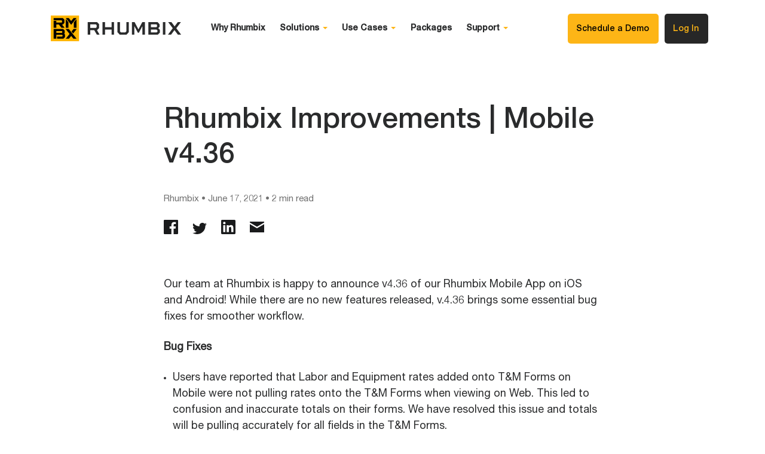

--- FILE ---
content_type: text/html; charset=utf-8
request_url: https://www.rhumbix.com/blog/rhumbix-improvements-mobile-v4-36
body_size: 48647
content:
<!DOCTYPE html><html><head><meta name="viewport" content="width=device-width"/><meta charSet="utf-8"/><title>Rhumbix Improvements | Mobile v4.36 - Rhumbix</title><meta name="description" content="Our team at Rhumbix is happy to announce v4.36 of our Rhumbix Mobile App on iOS and Android!"/><meta name="robots" content="index, follow, max-snippet:-1, max-image-preview:large, max-video-preview:-1"/><link rel="canonical" href="/blog/rhumbix-improvements-mobile-v4-36"/><meta property="og:locale" content="en_US"/><meta property="og:type" content="article"/><meta property="og:title" content="Rhumbix Improvements | Mobile v4.36 - Rhumbix"/><meta property="og:description" content="Our team at Rhumbix is happy to announce v4.36 of our Rhumbix Mobile App on iOS and Android!"/><meta property="og:url" content="/blog/rhumbix-improvements-mobile-v4-36"/><meta property="og:site_name" content="Rhumbix"/><meta property="article:modified_time" content="2021-06-17T18:20:20+00:00"/><meta name="twitter:card" content="summary_large_image"/><meta name="next-head-count" content="14"/><link rel="preload" href="/_next/static/css/cd9e12419c119493.css" as="style"/><link rel="stylesheet" href="/_next/static/css/cd9e12419c119493.css" data-n-g=""/><link rel="preload" href="/_next/static/css/cdbadc309f9408db.css" as="style"/><link rel="stylesheet" href="/_next/static/css/cdbadc309f9408db.css" data-n-p=""/><link rel="preload" href="/_next/static/css/a39841e393c35152.css" as="style"/><link rel="stylesheet" href="/_next/static/css/a39841e393c35152.css" data-n-p=""/><noscript data-n-css=""></noscript><script defer="" nomodule="" src="/_next/static/chunks/polyfills-5cd94c89d3acac5f.js"></script><script src="/_next/static/chunks/webpack-86f4a85e96be4511.js" defer=""></script><script src="/_next/static/chunks/framework-7855a066dcc4b218.js" defer=""></script><script src="/_next/static/chunks/main-b940ef23b316f3ce.js" defer=""></script><script src="/_next/static/chunks/pages/_app-5fdba317e1c9b8c7.js" defer=""></script><script src="/_next/static/chunks/5675-c62cf42334ca676f.js" defer=""></script><script src="/_next/static/chunks/8582-6f993cca82a5ae9d.js" defer=""></script><script src="/_next/static/chunks/987-dfca5752bd61a3ff.js" defer=""></script><script src="/_next/static/chunks/2766-aea2ed2d00e8e9af.js" defer=""></script><script src="/_next/static/chunks/pages/blog/%5Bslug%5D-8713243e8116ee04.js" defer=""></script><script src="/_next/static/q5LiAcjjFgzpM7FMrsAQw/_buildManifest.js" defer=""></script><script src="/_next/static/q5LiAcjjFgzpM7FMrsAQw/_ssgManifest.js" defer=""></script><script src="/_next/static/q5LiAcjjFgzpM7FMrsAQw/_middlewareManifest.js" defer=""></script></head><body><div id="__next" data-reactroot=""><div class="Layout_wrap__lab_D"><header class="Header_wrap__NudLk"><div class="Header_inner__tfr0u container"><a class="Header_logoWrap__OYVJR" href="/"><div class="Header_logo__gECVj"><svg data-name="Group 141" xmlns="http://www.w3.org/2000/svg" width="217.981" height="42.533"><path data-name="Rectangle 27" fill="#ffb600" d="M0 0h47.272v42.533H0z"></path><path data-name="Path 200" d="m37.39 29.693 5.976-7.355h-5.347l-3.3 4.064Z"></path><path data-name="Path 201" d="M30.155 22.339h-5.348l6.606 8.128-6.33 7.791h5.347l3.657-4.5 3.657 4.5h5.347Z"></path><path data-name="Path 202" d="m34.086 15.34 9-11.08-5.064.017-3.932 4.839-3.936-4.839-5.072-.019Z"></path><path data-name="Path 203" d="M25.083 5.808v14.369h4.5v-8.83Z"></path><path data-name="Path 204" d="M38.589 11.348v8.829h4.5V5.808Z"></path><path data-name="Path 205" d="M18.759 14.883h1.509l2.563-2.716V6.811l-2.563-2.552H4.823v3.718h13.15l.778.772v2.127l-.778.819H9.326V8.95h-4.5v11.228h4.5v-5.295h4.087l4.3 5.295h5.346Z"></path><path data-name="Path 206" d="m22.409 30.023.809-.857V24.89l-2.56-2.551H4.823v15.919h4.5v-6.375h9.535l.778.819v1.394l-.778.773h-8.481v3.39h10.781l2.563-2.552v-4.295Zm-3.272-2.149-.778.819H9.325v-2.964h9.033l.778.773Z"></path><path data-name="Path 207" d="m77.015 31.635-4.34-7.446h-6.726v7.446H61.8V10.897h15.638l3.339 3.255v6.568l-3.471 3.6 4.3 7.312ZM65.95 20.47h9.464l1.215-1.255v-3.413l-1.219-1.186h-9.459Z" fill="#2a2b2c"></path><path data-name="Path 208" d="M101.643 31.635v-8.51H90.652v8.51h-4.149V10.897h4.149v8.509h10.991v-8.509h4.15v20.738Z" fill="#2a2b2c"></path><path data-name="Path 209" d="M163.292 31.635V10.897h15.229l3.372 3.378v4.566l-2.139 2.144 2.765 2.769v4.5l-3.373 3.378Zm4.149-3.72h9.711l1.218-1.22v-1.879l-1.686-1.691h-9.243Zm0-8.51h8.955l1.349-1.245v-2.323l-1.219-1.221h-9.085Z" fill="#2a2b2c"></path><path data-name="Rectangle 28" fill="#2a2b2c" d="M187.501 10.897h4.15v20.738h-4.15z"></path><path data-name="Path 210" d="m212.446 10.897-5.33 7.06-5.33-7.06h-5.4l7.652 10.137-8 10.6h5.182l5.682-7.526 5.682 7.526h5.405l-8.005-10.6 7.652-10.136Z" fill="#2a2b2c"></path><path data-name="Path 211" d="M153.232 31.635v-13.62l-.233-.059-5.659 10.489h-1.647l-5.659-10.489-.233.059v13.62h-4.149V10.897h4.507l6.467 12 6.467-12h4.288v20.738Z" fill="#2a2b2c"></path><path data-name="Path 212" d="m115.426 31.635-3.951-4V10.897h4.15v15.259l1.817 1.839h7.107l1.816-1.839V10.897h4.151v16.741l-3.951 4Z" fill="#2a2b2c"></path></svg></div></a><nav class="Header_nav__9EX6V"><span class="Header_linkWrap__d4628"><a class="Header_link__rGBLH" href="/why_rhumbix">Why Rhumbix</a></span><span class="Header_linkWrap__d4628"><span class="Header_linkWrap__d4628"><a class="Header_link__rGBLH">Solutions<span class="Header_icon__DnvSV"><svg xmlns="http://www.w3.org/2000/svg" width="8" height="6"><path data-name="Polygon 6" d="M4 4 0 0h8Z" fill="#fdb516"></path></svg></span></a></span><div class="Header_dropDownWrap__bcNiH"><div class="container Header_dropDown2Col__Q3bHA"><div class=""><h3 class="Header_subText__XjZsm">Field &amp; Workforce Management</h3><div><div class="Header_nestFirstColWrap__cmAaW"><div class="Header_nestFirstCol_Left3Col__U5BA6"><a class="Header_navLink__rkTcD" href="/solutions/timekeeping"><h4 class="Header_nestLinkText__xCx9X"><span class="Header_navIcon__eAnpR"><svg data-name="Group 6579" xmlns="http://www.w3.org/2000/svg" width="19.25" height="19.25"><defs><clipPath id="a"><path data-name="Rectangle 8206" fill="none" stroke="#b3b6b9" d="M0 0h19.25v19.25H0z"></path></clipPath></defs><g data-name="Group 6581" clip-path="url(#a)" fill="none" stroke="#b3b6b9"><circle data-name="Ellipse 1591" cx="9" cy="9" r="9" transform="translate(.625 .625)" stroke-linejoin="round" stroke-width="1.25"></circle><path data-name="Line 2467" d="M9.67 16.623v-2.389"></path><path data-name="Line 2468" d="M2.627 9.625h2.389"></path><path data-name="Line 2469" d="M14.235 9.625h2.389"></path><path data-name="Path 6598" d="m6.236 12.916 3.433-3.291v-7"></path><circle data-name="Ellipse 1592" cx="1" cy="1" r="1" transform="translate(8.625 8.625)" stroke-miterlimit="10"></circle><circle data-name="Ellipse 1593" cx="6.5" cy="6.5" r="6.5" transform="translate(3.125 3.125)"></circle></g></svg></span>Time &amp; Attendance</h4><p class="Header_nestLinkContent__xLK3L">Crew or individual time entry for payroll, labor compliance, and job cost accounting.</p></a><a class="Header_navLink__rkTcD" href="/solutions/production_tracking"><h4 class="Header_nestLinkText__xCx9X"><span class="Header_navIcon__eAnpR"><svg data-name="Group 6601" xmlns="http://www.w3.org/2000/svg" width="19.25" height="19.25"><defs><clipPath id="a"><path data-name="Rectangle 8202" fill="none" stroke="#b3b6b9" d="M0 0h19.25v19.25H0z"></path></clipPath></defs><g data-name="Group 6576" clip-path="url(#a)" fill="none" stroke="#b3b6b9" stroke-linejoin="round" stroke-width="1.25"><rect data-name="Rectangle 8199" width="4" height="8" rx="1" transform="translate(.625 10.625)"></rect><rect data-name="Rectangle 8200" width="4" height="13" rx="1" transform="translate(7.625 5.625)"></rect><rect data-name="Rectangle 8201" width="4" height="18" rx="1" transform="translate(14.625 .625)"></rect></g></svg></span>Production Tracking</h4><p class="Header_nestLinkContent__xLK3L">Improve visibility into project performance with real-time tracking of installed quantities and labor productivity.</p></a><a class="Header_navLink__rkTcD" href="/solutions/compliance"><h4 class="Header_nestLinkText__xCx9X"><span class="Header_navIcon__eAnpR"><svg xmlns="http://www.w3.org/2000/svg" width="18.124" height="18.09"><defs><clipPath id="a"><path data-name="Rectangle 8221" fill="none" stroke="#b3b6b9" d="M0 0h18.124v18.09H0z"></path></clipPath></defs><g data-name="Group 6598"><g data-name="Group 6587" clip-path="url(#a)" fill="none" stroke="#b3b6b9" stroke-linejoin="round"><path data-name="Path 6603" d="M8.167 1.178.718 16.045a1 1 0 0 0 .908 1.42H16.5a1 1 0 0 0 .908-1.42L9.956 1.178a1 1 0 0 0-1.789 0Z" stroke-width="1.25"></path><path data-name="Path 6604" d="M10.092 6.683a1 1 0 1 0-2 0v3a1 1 0 0 0 2 0Z"></path><circle data-name="Ellipse 1595" cx="1" cy="1" r="1" transform="translate(8.032 12.897)"></circle></g></g></svg></span>Compliance </h4><p class="Header_nestLinkContent__xLK3L">Helping construction customers meet compliance and regulatory requirements.</p></a></div><div class="Header_nestFirstCol_Center3Col__RqRaX"><a class="Header_navLink__rkTcD" href="/solutions/change-orders"><h4 class="Header_nestLinkText__xCx9X"><span class="Header_navIcon__eAnpR"><svg xmlns="http://www.w3.org/2000/svg" width="15.25" height="19.25"><defs><clipPath id="a"><path data-name="Rectangle 8224" fill="none" stroke="#b3b6b9" d="M0 0h15.25v19.25H0z"></path></clipPath></defs><g data-name="Group 6597" clip-path="url(#a)" fill="none" stroke="#b3b6b9"><path data-name="Path 6606" d="M.625 1.625v16a1 1 0 0 0 1 1h12a1 1 0 0 0 1-1V6.635a.028.028 0 0 0-.007-.017L8.632.632a.028.028 0 0 0-.017-.007h-6.99a1 1 0 0 0-1 1Z" stroke-miterlimit="10" stroke-width="1.25"></path><path data-name="Line 2482" d="M3.625 14.06h5"></path><path data-name="Line 2483" d="M3.625 10.563h8"></path><path data-name="Path 6607" d="M14.625 6.625h-5a1 1 0 0 1-1-1v-5" stroke-miterlimit="10" stroke-width="1.25"></path></g></svg></span>Change Orders</h4><p class="Header_nestLinkContent__xLK3L">Track unplanned work in real-time field and streamline the processing of Change Orders.</p></a><a class="Header_navLink__rkTcD" href="/solutions/time_materials"><h4 class="Header_nestLinkText__xCx9X"><span class="Header_navIcon__eAnpR"><svg xmlns="http://www.w3.org/2000/svg" width="15.25" height="19.25"><defs><clipPath id="a"><path data-name="Rectangle 8224" fill="none" stroke="#b3b6b9" d="M0 0h15.25v19.25H0z"></path></clipPath></defs><g data-name="Group 6597" clip-path="url(#a)" fill="none" stroke="#b3b6b9"><path data-name="Path 6606" d="M.625 1.625v16a1 1 0 0 0 1 1h12a1 1 0 0 0 1-1V6.635a.028.028 0 0 0-.007-.017L8.632.632a.028.028 0 0 0-.017-.007h-6.99a1 1 0 0 0-1 1Z" stroke-miterlimit="10" stroke-width="1.25"></path><path data-name="Line 2482" d="M3.625 14.06h5"></path><path data-name="Line 2483" d="M3.625 10.563h8"></path><path data-name="Path 6607" d="M14.625 6.625h-5a1 1 0 0 1-1-1v-5" stroke-miterlimit="10" stroke-width="1.25"></path></g></svg></span>T&amp;M Work Tracking</h4><p class="Header_nestLinkContent__xLK3L">Track work contracted on a time and materials basis for invoicing, approvals, and payment.</p></a><a class="Header_navLink__rkTcD" href="/solutions/integrations"><h4 class="Header_nestLinkText__xCx9X"><span class="Header_navIcon__eAnpR"><svg xmlns="http://www.w3.org/2000/svg" width="15.25" height="19.25"><defs><clipPath id="a"><path data-name="Rectangle 8224" fill="none" stroke="#b3b6b9" d="M0 0h15.25v19.25H0z"></path></clipPath></defs><g data-name="Group 6597" clip-path="url(#a)" fill="none" stroke="#b3b6b9"><path data-name="Path 6606" d="M.625 1.625v16a1 1 0 0 0 1 1h12a1 1 0 0 0 1-1V6.635a.028.028 0 0 0-.007-.017L8.632.632a.028.028 0 0 0-.017-.007h-6.99a1 1 0 0 0-1 1Z" stroke-miterlimit="10" stroke-width="1.25"></path><path data-name="Line 2482" d="M3.625 14.06h5"></path><path data-name="Line 2483" d="M3.625 10.563h8"></path><path data-name="Path 6607" d="M14.625 6.625h-5a1 1 0 0 1-1-1v-5" stroke-miterlimit="10" stroke-width="1.25"></path></g></svg></span>Integrations</h4><p class="Header_nestLinkContent__xLK3L">The construction industry has been plagued by data silos. Rhumbix is designed for interoperability.</p></a></div><div class="Header_nestFirstCol_Right3Col__EXcsB"><a class="Header_navLink__rkTcD" href="/solutions/construction_reports"><h4 class="Header_nestLinkText__xCx9X"><span class="Header_navIcon__eAnpR"><svg xmlns="http://www.w3.org/2000/svg" width="15.25" height="19.25"><defs><clipPath id="a"><path data-name="Rectangle 8224" fill="none" stroke="#b3b6b9" d="M0 0h15.25v19.25H0z"></path></clipPath></defs><g data-name="Group 6597" clip-path="url(#a)" fill="none" stroke="#b3b6b9"><path data-name="Path 6606" d="M.625 1.625v16a1 1 0 0 0 1 1h12a1 1 0 0 0 1-1V6.635a.028.028 0 0 0-.007-.017L8.632.632a.028.028 0 0 0-.017-.007h-6.99a1 1 0 0 0-1 1Z" stroke-miterlimit="10" stroke-width="1.25"></path><path data-name="Line 2482" d="M3.625 14.06h5"></path><path data-name="Line 2483" d="M3.625 10.563h8"></path><path data-name="Path 6607" d="M14.625 6.625h-5a1 1 0 0 1-1-1v-5" stroke-miterlimit="10" stroke-width="1.25"></path></g></svg></span>Daily Reports</h4><p class="Header_nestLinkContent__xLK3L">Easily create daily reports from timecards to document progress and site conditions.</p></a><a class="Header_navLink__rkTcD" href="/solutions/health-safety"><h4 class="Header_nestLinkText__xCx9X"><span class="Header_navIcon__eAnpR"><svg xmlns="http://www.w3.org/2000/svg" width="18.124" height="18.09"><defs><clipPath id="a"><path data-name="Rectangle 8221" fill="none" stroke="#b3b6b9" d="M0 0h18.124v18.09H0z"></path></clipPath></defs><g data-name="Group 6598"><g data-name="Group 6587" clip-path="url(#a)" fill="none" stroke="#b3b6b9" stroke-linejoin="round"><path data-name="Path 6603" d="M8.167 1.178.718 16.045a1 1 0 0 0 .908 1.42H16.5a1 1 0 0 0 .908-1.42L9.956 1.178a1 1 0 0 0-1.789 0Z" stroke-width="1.25"></path><path data-name="Path 6604" d="M10.092 6.683a1 1 0 1 0-2 0v3a1 1 0 0 0 2 0Z"></path><circle data-name="Ellipse 1595" cx="1" cy="1" r="1" transform="translate(8.032 12.897)"></circle></g></g></svg></span>Health &amp; Safety Reporting</h4><p class="Header_nestLinkContent__xLK3L">JHAs, AHAs, Pre-Task Plans, Hot Work Permits…we have you covered when it comes to safety documentation and reporting.</p></a><a class="Header_navLink__rkTcD" href="/solutions/custom-forms-workflows"><h4 class="Header_nestLinkText__xCx9X"><span class="Header_navIcon__eAnpR"><svg xmlns="http://www.w3.org/2000/svg" width="15.25" height="19.25"><defs><clipPath id="a"><path data-name="Rectangle 8224" fill="none" stroke="#b3b6b9" d="M0 0h15.25v19.25H0z"></path></clipPath></defs><g data-name="Group 6597" clip-path="url(#a)" fill="none" stroke="#b3b6b9"><path data-name="Path 6606" d="M.625 1.625v16a1 1 0 0 0 1 1h12a1 1 0 0 0 1-1V6.635a.028.028 0 0 0-.007-.017L8.632.632a.028.028 0 0 0-.017-.007h-6.99a1 1 0 0 0-1 1Z" stroke-miterlimit="10" stroke-width="1.25"></path><path data-name="Line 2482" d="M3.625 14.06h5"></path><path data-name="Line 2483" d="M3.625 10.563h8"></path><path data-name="Path 6607" d="M14.625 6.625h-5a1 1 0 0 1-1-1v-5" stroke-miterlimit="10" stroke-width="1.25"></path></g></svg></span>Custom Forms &amp; Workflows</h4><p class="Header_nestLinkContent__xLK3L">Digitize any form or workflow.</p></a></div></div></div></div><div class="Header_subWrapLeftBorder__YFPgR"><h3 class="Header_subText__XjZsm">Analytics &amp; Reporting</h3><div><div><a class="Header_navLink__rkTcD" href="/solutions/field_analytix"><h4 class="Header_nestLinkText__xCx9X"><span class="Header_navIcon__eAnpR"><svg data-name="Group 6578" xmlns="http://www.w3.org/2000/svg" width="19.25" height="19.25"><defs><clipPath id="a"><path data-name="Rectangle 8204" fill="none" stroke="#b3b6b9" d="M0 0h19.25v19.25H0z"></path></clipPath></defs><g data-name="Group 6578" clip-path="url(#a)" fill="none" stroke="#b3b6b9"><rect data-name="Rectangle 8203" width="18" height="18" rx="2" transform="translate(.625 .625)" stroke-linejoin="round" stroke-width="1.25"></rect><path data-name="Line 2461" d="M5.625 14.625v-5"></path><path data-name="Line 2462" d="M9.625 14.625v-8"></path><path data-name="Line 2463" d="M13.625 14.625v-10"></path></g></svg></span>Field Analytix™</h4><p class="Header_nestLinkContent__xLK3L">Improve project performances with instant insights.</p></a><a class="Header_navLink__rkTcD" href="/solutions/data_explorer"><h4 class="Header_nestLinkText__xCx9X"><span class="Header_navIcon__eAnpR"><svg xmlns="http://www.w3.org/2000/svg" width="18.835" height="18.835"><defs><clipPath id="a"><path data-name="Rectangle 8208" fill="none" stroke="#b3b6b9" d="M0 0h18.835v18.835H0z"></path></clipPath></defs><g data-name="Group 6602"><g data-name="Group 6582" clip-path="url(#a)" fill="none" stroke="#b3b6b9" stroke-linejoin="round"><path data-name="Rectangle 8207" d="m12.174 12.881.707-.707a1 1 0 0 1 1.414 0l3.622 3.622a1 1 0 0 1 0 1.414l-.707.707a1 1 0 0 1-1.414 0l-3.622-3.622a1 1 0 0 1 0-1.414Z" stroke-width="1.2498125"></path><circle data-name="Ellipse 1594" cx="6" cy="6" r="6" transform="translate(.625 .625)" stroke-width="1.25"></circle><path data-name="Line 2470" stroke-width="2.5" d="m12.559 12.559-1.692-1.692"></path></g></g></svg></span><span class="Header_newIcon__oIFmy"><svg xmlns="http://www.w3.org/2000/svg" width="35" height="21"><g data-name="Group 6620" transform="translate(-1070 -302)"><rect data-name="Rectangle 8226" width="35" height="21" rx="2" transform="translate(1070 302)" fill="#fdb52b"></rect><text transform="translate(1075 317)" fill="#1a1b1c" font-size="12" font-family="HelveticaNeue-Medium, Helvetica Neue" font-weight="500"><tspan x="0" y="0">New</tspan></text></g></svg></span>Data Explorer</h4><p class="Header_nestLinkContent__xLK3L">No-code custom report and dashboard builder.</p></a></div></div></div></div></div></span><span class="Header_linkWrap__d4628"><span class="Header_linkWrap__d4628"><a class="Header_link__rGBLH">Use Cases<span class="Header_icon__DnvSV"><svg xmlns="http://www.w3.org/2000/svg" width="8" height="6"><path data-name="Polygon 6" d="M4 4 0 0h8Z" fill="#fdb516"></path></svg></span></a></span><div class="Header_dropDownWrap__bcNiH"><div class="container Header_dropDown__SJkXk"><div class=""><h3 class="Header_subText__XjZsm">Contractor Type</h3><div><div class="Header_nestFirstColWrap__cmAaW"><div class="Header_nestFirstCol_Left__LT93H"><a class="Header_navLink__rkTcD" href="/usecase/trade_contractor"><h4 class="Header_nestLinkText__xCx9X">Trade Contractor</h4><p class="Header_nestLinkContent__xLK3L">Keep projects on schedule and minimize additional costs. </p></a><a class="Header_navLink__rkTcD" href="/usecase/self_perform"><h4 class="Header_nestLinkText__xCx9X">Self Performing General Contractor</h4><p class="Header_nestLinkContent__xLK3L">Create the best value for your client with clear insights.</p></a><a class="Header_navLink__rkTcD" href="/usecase/general_contractor"><h4 class="Header_nestLinkText__xCx9X">General Contractor</h4><p class="Header_nestLinkContent__xLK3L">Expand your project perspective to stay on the same page.</p></a></div><div class="Header_nestFirstCol_Right__OOifg"><a class="Header_navLink__rkTcD" href="/usecase/project_owner"><h4 class="Header_nestLinkText__xCx9X">Project Owner</h4><p class="Header_nestLinkContent__xLK3L">Access data insights to guide project success.</p></a><a class="Header_navLink__rkTcD" href="/usecase/public_sector"><h4 class="Header_nestLinkText__xCx9X">Public Sector</h4><p class="Header_nestLinkContent__xLK3L">Gain visibility into your capital programs and construction projects.</p></a></div></div></div></div><div class="Header_subWrapLeftBorder__YFPgR"><h3 class="Header_subText__XjZsm">Use Case</h3><div><div><a class="Header_navLink__rkTcD" href="/usecase/project_managers"><h4 class="Header_nestLinkText__xCx9X">Project Managers</h4><p class="Header_nestLinkContent__xLK3L">Improve efficiency by connecting the field and office.</p></a><a class="Header_navLink__rkTcD" href="/usecase/payroll_accounting"><h4 class="Header_nestLinkText__xCx9X">Payroll &amp; Accounting</h4><p class="Header_nestLinkContent__xLK3L">Mobile-friendly construction payroll and timekeeping.</p></a><a class="Header_navLink__rkTcD" href="/usecase/field"><h4 class="Header_nestLinkText__xCx9X">Field Teams</h4><p class="Header_nestLinkContent__xLK3L">Time tracking for a mobile workforce.</p></a><a class="Header_navLink__rkTcD" href="/usecase/construction_operations"><h4 class="Header_nestLinkText__xCx9X">Construction Operations</h4><p class="Header_nestLinkContent__xLK3L">Capture more detailed reports in a fraction of the time.</p></a></div></div></div><div class="Header_subWrapLeftBorder__YFPgR Header_hideSection__X3FHT"><h3 class="Header_subText__XjZsm">Specialty</h3><div><div><a class="Header_navLink__rkTcD Header_navLink__noContent__OpO8V" href="/usecase/payroll_accounting"><h4 class="Header_nestLinkText__xCx9X">Electrical</h4></a><a class="Header_navLink__rkTcD Header_navLink__noContent__OpO8V" href="/usecase/field"><h4 class="Header_nestLinkText__xCx9X">Mechanical</h4></a><a class="Header_navLink__rkTcD Header_navLink__noContent__OpO8V" href="/usecase/construction_operations"><h4 class="Header_nestLinkText__xCx9X">Plumbing</h4></a><a class="Header_navLink__rkTcD Header_navLink__noContent__OpO8V" href="/usecase/construction_operations"><h4 class="Header_nestLinkText__xCx9X">Painting &amp; Drywall</h4></a><a class="Header_navLink__rkTcD Header_navLink__noContent__OpO8V" href="/usecase/construction_operations"><h4 class="Header_nestLinkText__xCx9X">Earth-moving</h4></a><a class="Header_navLink__rkTcD Header_navLink__noContent__OpO8V" href="/usecase/construction_operations"><h4 class="Header_nestLinkText__xCx9X">Glass &amp; Glazing</h4></a><a class="Header_navLink__rkTcD Header_navLink__noContent__OpO8V" href="/usecase/construction_operations"><h4 class="Header_nestLinkText__xCx9X">Steel &amp; Specialty Metals</h4></a><a class="Header_navLink__rkTcD Header_navLink__noContent__OpO8V" href="/usecase/construction_operations"><h4 class="Header_nestLinkText__xCx9X">Heavy Civil &amp; Industrial</h4></a><a class="Header_navLink__rkTcD Header_navLink__noContent__OpO8V" href="/usecase/construction_operations"><h4 class="Header_nestLinkText__xCx9X">Drilling &amp; Pipeline</h4></a></div></div></div><div class="Header_snippet__HgGQf"><div class="Header_snippetHeader__x81nF">Use Cases Highlight</div><img class="Header_snippetImage__QNS4Y" src="https://rhumbixcms.wpengine.com/wp-content/uploads/2022/07/CUST_RGCON-500x287.jpg" alt="Self Performing General Contractors"/><div class="Header_snippetTitle__rdbrK">Specialty Drywall Contractor Saves Up to 20 Hours a Week Using Rhumbix Timekeeping</div><a class="Header_snippetLink__EX7Mq" href="/blog/rg-construction-services-inc">Learn more</a></div></div></div></span><span class="Header_linkWrap__d4628"><a class="Header_link__rGBLH" href="/pricing">Packages</a></span><span class="Header_linkWrap__d4628"><span class="Header_linkWrap__d4628"><a class="Header_link__rGBLH">Support<span class="Header_icon__DnvSV"><svg xmlns="http://www.w3.org/2000/svg" width="8" height="6"><path data-name="Polygon 6" d="M4 4 0 0h8Z" fill="#fdb516"></path></svg></span></a></span><div class="Header_dropDownWrap__bcNiH"><div class="container Header_dropDown__SJkXk"><div class=""><h3 class="Header_subText__XjZsm">Learn</h3><div><div class="Header_nestFirstColWrap__cmAaW"><div class="Header_nestFirstCol_Left__LT93H"><a class="Header_navLink__rkTcD" href="/resources/videos"><h4 class="Header_nestLinkText__xCx9X">Videos</h4><p class="Header_nestLinkContent__xLK3L">View all of the Rhumbix video resources.</p></a><a class="Header_navLink__rkTcD" href="/resources/stories"><h4 class="Header_nestLinkText__xCx9X">Customer Stories</h4><p class="Header_nestLinkContent__xLK3L">See how other contractors are using Rhumbix to drive new gains.</p></a><a class="Header_navLink__rkTcD" href="/resources/blog"><h4 class="Header_nestLinkText__xCx9X">Blog</h4><p class="Header_nestLinkContent__xLK3L">Explore the latest on construction innovation, product news, and more.</p></a><a class="Header_navLink__rkTcD" href="/resources/about"><h4 class="Header_nestLinkText__xCx9X">About Rhumbix</h4><p class="Header_nestLinkContent__xLK3L">See how Rhumbix is driving the future of Construction.</p></a></div><div class="Header_nestFirstCol_Right__OOifg"><a class="Header_navLink__rkTcD" href="/resources/product_updates"><h4 class="Header_nestLinkText__xCx9X">Product Updates</h4><p class="Header_nestLinkContent__xLK3L">Keep up to date with the latest features in Rhumbix.</p></a><a class="Header_navLink__rkTcD" href="/resources/webinars"><h4 class="Header_nestLinkText__xCx9X">Webinars</h4><p class="Header_nestLinkContent__xLK3L">Capture more detailed reports in a fraction of the time.</p></a><a class="Header_navLink__rkTcD" href="calculator"><h4 class="Header_nestLinkText__xCx9X">Rhumbix T&amp;M ROI Calculator</h4><p class="Header_nestLinkContent__xLK3L">Let Rhumbix show you the savings that you could be getting.</p></a></div></div></div></div><div class="Header_subWrapLeftBorder__YFPgR"><h3 class="Header_subText__XjZsm">Customer Support</h3><div><div><a class="Header_navLink__rkTcD" href="/resources/contact"><h4 class="Header_nestLinkText__xCx9X">Contact Us</h4><p class="Header_nestLinkContent__xLK3L">We&#x27;re here when you need us.</p></a><a class="Header_navLink__rkTcD" href="https://intercom.help/rhumbix-helpcenter"><h4 class="Header_nestLinkText__xCx9X">Self Help Center</h4><p class="Header_nestLinkContent__xLK3L">Get advice and answers from the Rhumbix Team.</p></a><a class="Header_navLink__rkTcD" href="/resources/support"><h4 class="Header_nestLinkText__xCx9X">Support</h4><p class="Header_nestLinkContent__xLK3L">Rhumbix Support FAQ </p></a></div></div></div><div class="Header_snippet__HgGQf"><div class="Header_snippetHeader__x81nF">Support Highlight</div><img class="Header_snippetImage__QNS4Y" src="https://rhumbixcms.wpengine.com/wp-content/uploads/2018/08/samuel-zeller-18760-unsplash-450x300.jpg" alt="lockers"/><div class="Header_snippetTitle__rdbrK">4 Tips for Building an Efficient Contracting Business</div><a class="Header_snippetLink__EX7Mq" href="/blog/4-tips-for-building-an-efficient-contracting-business">Learn more</a></div></div></div></span></nav><div class="Header_right__2BmJ_"><a href="https://go.rhumbix.com/scheduledemo" class="Header_demoButton__Iu_hi" target="_blank" rel="noopener noreferrer"><button class="Header_button__fzu3_">Schedule a Demo</button></a><a href="https://platform.rhumbix.com/rhumbix/login/" class="Header_link__rGBLH Header_login__2FMXY"><button class="Header_button__fzu3_ Header_button__login__jy70W">Log In</button></a></div><div class="Header_mobileToggle__3fMxg"><svg xmlns="http://www.w3.org/2000/svg" width="33" height="22"><g data-name="Group 6620" fill="#2a2b2c"><path data-name="Rectangle 7899" d="M0 0h33v4H0z"></path><path data-name="Rectangle 7900" d="M0 9h33v4H0z"></path><path data-name="Rectangle 7901" d="M0 18h33v4H0z"></path></g></svg></div></div></header><div class="Header_mobileNavOuter__Yu7us"><div class="Header_mobileNavInner____Dun"><h2 class="Header_mobileMainLink__AC8YP Header_mobileMainLink__noSub__yQ3yx"><a class="Header_mobileNavLink__P9YzG" href="/why_rhumbix">Why Rhumbix</a></h2><div class="Header_accordionHeaderWrap__ipZVL"><h2 class="Header_mobileMainLink__AC8YP Header_accordionHeader__nNCH_">Solutions</h2><div class="Header_mobileNavArrow__Sz6JK"><svg xmlns="http://www.w3.org/2000/svg" width="13.414" height="8.121"><g data-name="Group 6806"><path data-name="Path 6530" d="m12.707.707-6 6-6-6" fill="none" stroke="#d3d3d3" stroke-width="2"></path></g></svg></div><div class="Header_accordionContents__mliuT"><h3 class="Header_mobileNoLink__wQJGN">Field &amp; Workforce Management</h3><h3><a class="Header_mobileNavLinkNested__Hyr8T" href="/solutions/timekeeping">Time &amp; Attendance</a></h3><h3><a class="Header_mobileNavLinkNested__Hyr8T" href="/solutions/production_tracking">Production Tracking</a></h3><h3><a class="Header_mobileNavLinkNested__Hyr8T" href="/solutions/compliance">Compliance </a></h3><h3><a class="Header_mobileNavLinkNested__Hyr8T" href="/solutions/change-orders">Change Orders</a></h3><h3><a class="Header_mobileNavLinkNested__Hyr8T" href="/solutions/time_materials">T&amp;M Work Tracking</a></h3><h3><a class="Header_mobileNavLinkNested__Hyr8T" href="/solutions/integrations">Integrations</a></h3><h3><a class="Header_mobileNavLinkNested__Hyr8T" href="/solutions/construction_reports">Daily Reports</a></h3><h3><a class="Header_mobileNavLinkNested__Hyr8T" href="/solutions/health-safety">Health &amp; Safety Reporting</a></h3><h3><a class="Header_mobileNavLinkNested__Hyr8T Header_mobileNavLinkNested__last__6Gr8q" href="/solutions/custom-forms-workflows">Custom Forms &amp; Workflows</a></h3><h3 class="Header_mobileNoLink__wQJGN">Analytics &amp; Reporting</h3><h3><a class="Header_mobileNavLinkNested__Hyr8T" href="/solutions/field_analytix">Field Analytix™</a></h3><h3><a class="Header_mobileNavLinkNested__Hyr8T Header_mobileNavLinkNested__last__6Gr8q" href="/solutions/data_explorer">Data Explorer</a></h3></div></div><div class="Header_accordionHeaderWrap__ipZVL"><h2 class="Header_mobileMainLink__AC8YP Header_accordionHeader__nNCH_">Use Cases</h2><div class="Header_mobileNavArrow__Sz6JK"><svg xmlns="http://www.w3.org/2000/svg" width="13.414" height="8.121"><g data-name="Group 6806"><path data-name="Path 6530" d="m12.707.707-6 6-6-6" fill="none" stroke="#d3d3d3" stroke-width="2"></path></g></svg></div><div class="Header_accordionContents__mliuT"><h3 class="Header_mobileNoLink__wQJGN">Contractor Type</h3><h3><a class="Header_mobileNavLinkNested__Hyr8T" href="/usecase/trade_contractor">Trade Contractor</a></h3><h3><a class="Header_mobileNavLinkNested__Hyr8T" href="/usecase/self_perform">Self Performing General Contractor</a></h3><h3><a class="Header_mobileNavLinkNested__Hyr8T" href="/usecase/general_contractor">General Contractor</a></h3><h3><a class="Header_mobileNavLinkNested__Hyr8T" href="/usecase/project_owner">Project Owner</a></h3><h3><a class="Header_mobileNavLinkNested__Hyr8T Header_mobileNavLinkNested__last__6Gr8q" href="/usecase/public_sector">Public Sector</a></h3><h3 class="Header_mobileNoLink__wQJGN">Use Case</h3><h3><a class="Header_mobileNavLinkNested__Hyr8T" href="/usecase/project_managers">Project Managers</a></h3><h3><a class="Header_mobileNavLinkNested__Hyr8T" href="/usecase/payroll_accounting">Payroll &amp; Accounting</a></h3><h3><a class="Header_mobileNavLinkNested__Hyr8T" href="/usecase/field">Field Teams</a></h3><h3><a class="Header_mobileNavLinkNested__Hyr8T Header_mobileNavLinkNested__last__6Gr8q" href="/usecase/construction_operations">Construction Operations</a></h3><h3 class="Header_mobileNoLink__wQJGN">Specialty</h3></div></div><h2 class="Header_mobileMainLink__AC8YP Header_mobileMainLink__noSub__yQ3yx"><a class="Header_mobileNavLink__P9YzG" href="/pricing">Packages</a></h2><div class="Header_accordionHeaderWrap__ipZVL"><h2 class="Header_mobileMainLink__AC8YP Header_accordionHeader__nNCH_">Support</h2><div class="Header_mobileNavArrow__Sz6JK"><svg xmlns="http://www.w3.org/2000/svg" width="13.414" height="8.121"><g data-name="Group 6806"><path data-name="Path 6530" d="m12.707.707-6 6-6-6" fill="none" stroke="#d3d3d3" stroke-width="2"></path></g></svg></div><div class="Header_accordionContents__mliuT"><h3 class="Header_mobileNoLink__wQJGN">Learn</h3><h3><a class="Header_mobileNavLinkNested__Hyr8T" href="/resources/videos">Videos</a></h3><h3><a class="Header_mobileNavLinkNested__Hyr8T" href="/resources/stories">Customer Stories</a></h3><h3><a class="Header_mobileNavLinkNested__Hyr8T" href="/resources/blog">Blog</a></h3><h3><a class="Header_mobileNavLinkNested__Hyr8T" href="/resources/about">About Rhumbix</a></h3><h3><a class="Header_mobileNavLinkNested__Hyr8T" href="/resources/product_updates">Product Updates</a></h3><h3><a class="Header_mobileNavLinkNested__Hyr8T" href="/resources/webinars">Webinars</a></h3><h3><a class="Header_mobileNavLinkNested__Hyr8T Header_mobileNavLinkNested__last__6Gr8q" href="calculator">Rhumbix T&amp;M ROI Calculator</a></h3><h3 class="Header_mobileNoLink__wQJGN">Customer Support</h3><h3><a class="Header_mobileNavLinkNested__Hyr8T" href="/resources/contact">Contact Us</a></h3><h3><a class="Header_mobileNavLinkNested__Hyr8T" href="https://intercom.help/rhumbix-helpcenter">Self Help Center</a></h3><h3><a class="Header_mobileNavLinkNested__Hyr8T Header_mobileNavLinkNested__last__6Gr8q" href="/resources/support">Support</a></h3></div></div><h2 class="Header_mobileMainLink__AC8YP Header_mobileMainLink__noSub__yQ3yx"><a class="Header_mobileNavLink__P9YzG" href="https://platform.rhumbix.com/rhumbix/login/">Log In</a></h2></div></div><div class="BlogTemplate_wrap__4aMiq BlogTemplate_noImg__J2OnO"><div class="BlogTemplate_columnWrap__mHBke container-grid"><div class="BlogTemplate_column__xvaQr"><div class="BlogTemplate_columnInner__fFL78 BlogTemplate_header__SS_GH"><h5 class="BlogTemplate_headerTag__Dsvw8"></h5><h1 class="BlogTemplate_title__IKGtO">Rhumbix Improvements | Mobile v4.36</h1><p class="BlogTemplate_author__Lgi3e">Rhumbix<!-- --> • <!-- -->June 17, 2021<!-- --> • 2 min read</p><div class="BlogTemplate_socialLinks__2BEHz"><div class="SocialLinks_wrap__hGGS1 SocialLinks_post__raaGR"><a class="SocialLinks_socialLink__OuuNY" href="https://www.facebook.com/Rhumbix"><svg data-name="Social Icons – 24px / Facebook" xmlns="http://www.w3.org/2000/svg" width="24" height="24"><path data-name="Social Icons – 24px / Facebook" d="M22.676 0H1.324A1.324 1.324 0 0 0 0 1.324v21.352A1.324 1.324 0 0 0 1.324 24h11.5v-9.281H9.7v-3.633h3.124V8.412c0-3.1 1.9-4.788 4.659-4.788a26.565 26.565 0 0 1 2.789.141v3.24h-1.9c-1.506 0-1.8.712-1.8 1.763v2.313h3.6l-.472 3.633h-3.148V24h6.124A1.324 1.324 0 0 0 24 22.676V1.324A1.324 1.324 0 0 0 22.676 0Z" fill="#1a1b1c"></path></svg></a><a class="SocialLinks_socialLink__OuuNY" href="https://twitter.com/rhumbix"><svg xmlns="http://www.w3.org/2000/svg" width="24" height="19.5"><path data-name="Social Icons – 24px / Twitter" d="M7.539 19.5a13.916 13.916 0 0 0 14.012-14c0-.211 0-.422-.01-.633A10.029 10.029 0 0 0 24 2.313a9.987 9.987 0 0 1-2.833.777 4.952 4.952 0 0 0 2.17-2.725 9.8 9.8 0 0 1-3.131 1.19 4.927 4.927 0 0 0-8.519 3.368 5.435 5.435 0 0 0 .125 1.123A13.988 13.988 0 0 1 1.661.9a4.938 4.938 0 0 0 1.527 6.576A4.984 4.984 0 0 1 .96 6.861v.067a4.932 4.932 0 0 0 3.947 4.827 4.957 4.957 0 0 1-2.218.086 4.924 4.924 0 0 0 4.6 3.416 9.882 9.882 0 0 1-6.117 2.113A9.484 9.484 0 0 1 0 17.3a14.016 14.016 0 0 0 7.539 2.2" fill="#1a1b1c"></path></svg></a><a class="SocialLinks_socialLink__OuuNY" href="https://www.linkedin.com/company/rhumbix/"><svg data-name="Social Icons – 24px / LinkedIn" xmlns="http://www.w3.org/2000/svg" width="24" height="24"><path data-name="Social Icons – 24px / LinkedIn" d="M22.224 24H1.77A1.753 1.753 0 0 1 0 22.268V1.731A1.753 1.753 0 0 1 1.77 0h20.454A1.756 1.756 0 0 1 24 1.731v20.537A1.756 1.756 0 0 1 22.224 24ZM9.353 9v11.451h3.555v-5.665c0-1.454.254-2.941 2.134-2.941 1.85 0 1.85 1.755 1.85 3.036v5.571h3.559V14.17a7.2 7.2 0 0 0-.784-3.886 3.764 3.764 0 0 0-3.487-1.571 3.763 3.763 0 0 0-3.368 1.849h-.049V9Zm-5.8 0v11.451h3.565V9Zm1.786-5.7A2.065 2.065 0 1 0 7.4 5.368 2.068 2.068 0 0 0 5.339 3.3Z" fill="#1a1b1c"></path></svg></a><a class="SocialLinks_socialLink__OuuNY" href=""><svg data-name="Social Icons – 24px / Mail" xmlns="http://www.w3.org/2000/svg" width="24" height="24"><path data-name="Rectangle 8316" fill="none" d="M0 0h24v24H0z"></path><path data-name="Social Icons – 24px / Mail" d="M24 21H0V7.177l12 6.948 12-6.906V21Zm-12-9.429-9.6-5.64L0 4.521V3h24v1.569l-2.4 1.4-9.6 5.602Z" fill="#1a1b1c"></path></svg></a></div></div></div><div class="BlogTemplate_columnInner__fFL78 BlogTemplate_wysiwyg__NQV89"><p>Our team at Rhumbix is happy to announce v4.36 of our Rhumbix Mobile App on iOS and Android! While there are no new features released, v.4.36 brings some essential bug fixes for smoother workflow.</p>
<p><strong>Bug Fixes</strong></p>
<ul>
<li>Users have reported that Labor and Equipment rates added onto T&amp;M Forms on Mobile were not pulling rates onto the T&amp;M Forms when viewing on Web. This led to confusion and inaccurate totals on their forms. We have resolved this issue and totals will be pulling accurately for all fields in the T&amp;M Forms.</li>
<li>When adding labor onto Field Forms, some users reported that the app crashes when using the search bar. We found the root cause of this had to do with inactive employees existing in the project and after some testing, our team has found a fix that will prevent crashing when searching employees.</li>
<li>Another user reported a Timekeeping bug regarding shift extras. When multiple projects are selected for a time card and a user tries to add on a shift extras, the shift extra would pull cost codes from multiple projects. Expected behavior is for shift extras to only pull cost codes from one project at a time. Our team has corrected this issue and shift extras will now function as they should.</li>
</ul>
<p><span style="font-weight: 400;">You can always find more information about Rhumbix on our</span><a href="https://rhumbix.zendesk.com/hc/en-us"> <span style="font-weight: 400;">Support Center</span></a><span style="font-weight: 400;">. You can also reach out with any questions to Support@Rhumbix.com, or call in at 855.RHUMBIX (855.748.6249). Be sure to opt-in for automatic updates on our</span><a href="https://rhumbixcms.wpengine.com/category/product-update-stream/"> <span style="font-weight: 400;">Rhumbix Blog</span></a><span style="font-weight: 400;"> to always be caught up with the latest!</span></p>
</div></div></div></div><div class="BlogFooter_wrap__8TJIu"><div class="container-grid"><div class="BlogFooter_column__lwJim"><div class="BlogFooter_columnInner__J1U5R"><div class="SocialLinks_wrap__hGGS1 SocialLinks_share__Ecye_"><p class="SocialLinks_text__vGuD4">Liked this? Share the resource.</p><a class="SocialLinks_socialLink__OuuNY" href="https://twitter.com/rhumbix"><svg xmlns="http://www.w3.org/2000/svg" width="24" height="19.5"><path data-name="Social Icons – 24px / Twitter" d="M7.539 19.5a13.916 13.916 0 0 0 14.012-14c0-.211 0-.422-.01-.633A10.029 10.029 0 0 0 24 2.313a9.987 9.987 0 0 1-2.833.777 4.952 4.952 0 0 0 2.17-2.725 9.8 9.8 0 0 1-3.131 1.19 4.927 4.927 0 0 0-8.519 3.368 5.435 5.435 0 0 0 .125 1.123A13.988 13.988 0 0 1 1.661.9a4.938 4.938 0 0 0 1.527 6.576A4.984 4.984 0 0 1 .96 6.861v.067a4.932 4.932 0 0 0 3.947 4.827 4.957 4.957 0 0 1-2.218.086 4.924 4.924 0 0 0 4.6 3.416 9.882 9.882 0 0 1-6.117 2.113A9.484 9.484 0 0 1 0 17.3a14.016 14.016 0 0 0 7.539 2.2" fill="#1a1b1c"></path></svg></a><a class="SocialLinks_socialLink__OuuNY" href="https://www.linkedin.com/company/rhumbix/"><svg data-name="Social Icons – 24px / LinkedIn" xmlns="http://www.w3.org/2000/svg" width="24" height="24"><path data-name="Social Icons – 24px / LinkedIn" d="M22.224 24H1.77A1.753 1.753 0 0 1 0 22.268V1.731A1.753 1.753 0 0 1 1.77 0h20.454A1.756 1.756 0 0 1 24 1.731v20.537A1.756 1.756 0 0 1 22.224 24ZM9.353 9v11.451h3.555v-5.665c0-1.454.254-2.941 2.134-2.941 1.85 0 1.85 1.755 1.85 3.036v5.571h3.559V14.17a7.2 7.2 0 0 0-.784-3.886 3.764 3.764 0 0 0-3.487-1.571 3.763 3.763 0 0 0-3.368 1.849h-.049V9Zm-5.8 0v11.451h3.565V9Zm1.786-5.7A2.065 2.065 0 1 0 7.4 5.368 2.068 2.068 0 0 0 5.339 3.3Z" fill="#1a1b1c"></path></svg></a><a class="SocialLinks_socialLink__OuuNY" href=""><svg data-name="Social Icons – 24px / Mail" xmlns="http://www.w3.org/2000/svg" width="24" height="24"><path data-name="Rectangle 8316" fill="none" d="M0 0h24v24H0z"></path><path data-name="Social Icons – 24px / Mail" d="M24 21H0V7.177l12 6.948 12-6.906V21Zm-12-9.429-9.6-5.64L0 4.521V3h24v1.569l-2.4 1.4-9.6 5.602Z" fill="#1a1b1c"></path></svg></a></div></div></div></div><div class="container"><div class="BlogSnippets_wrap__7NqIe"><h3 class="BlogSnippets_headerTitle__ckN2K">Learn how Rhumbix is helping contractors like you</h3><p class="BlogSnippets_headerText__zheFJ">The way construction is built is changing. Find resources to stay on top of the latest news.</p><div class="BlogSnippets_snippetWrap__0sfDN"><a class="BlogSnippets_snippet__gNYmx" href="/blog/weekly-construction-market-intelligence-report-jan-20"><div class="BlogSnippets_imgWrap__yj46H"><img class="BlogSnippets_img__IBo6L" src="https://rhumbixcms.wpengine.com/wp-content/uploads/2026/01/Weekly-Construction-Market-Intelligence-Report-Jan-20-733x400.png" srcSet="https://rhumbixcms.wpengine.com/wp-content/uploads/2026/01/Weekly-Construction-Market-Intelligence-Report-Jan-20.png 800w, https://rhumbixcms.wpengine.com/wp-content/uploads/2026/01/Weekly-Construction-Market-Intelligence-Report-Jan-20-733x400.png 1000w" sizes="100vw"/><div class="BlogSnippets_tagsWrap__eo6F9"><div class="BlogSnippets_tag__90yUS">Innovation &amp; Technology</div></div></div><div class="BlogSnippets_content__Ge2_e"><p class="BlogSnippets_readTime__dLENV">6 Minute Read</p><h4 class="BlogSnippets_snippetTitle__4nAnx">Weekly Construction Market Intelligence Report: Jan 20</h4></div></a><a class="BlogSnippets_snippet__gNYmx" href="/blog/construction-time-tracking-compliance-prevailing-wage-certified-payroll"><div class="BlogSnippets_imgWrap__yj46H"><img class="BlogSnippets_img__IBo6L" src="https://rhumbixcms.wpengine.com/wp-content/uploads/2026/01/Dont-Gamble-on-Compliance-Rhumbix-734x400.png" srcSet="https://rhumbixcms.wpengine.com/wp-content/uploads/2026/01/Dont-Gamble-on-Compliance-Rhumbix.png 800w, https://rhumbixcms.wpengine.com/wp-content/uploads/2026/01/Dont-Gamble-on-Compliance-Rhumbix-734x400.png 1000w" sizes="100vw"/><div class="BlogSnippets_tagsWrap__eo6F9"><div class="BlogSnippets_tag__90yUS">Payroll &amp; Accounting</div></div></div><div class="BlogSnippets_content__Ge2_e"><p class="BlogSnippets_readTime__dLENV">6 Minute Read</p><h4 class="BlogSnippets_snippetTitle__4nAnx">Construction Time Tracking Compliance: Prevailing Wage and Certified Payroll Guide</h4></div></a><a class="BlogSnippets_snippet__gNYmx" href="/blog/construction-time-tracking-field-teams-guide"><div class="BlogSnippets_imgWrap__yj46H"><img class="BlogSnippets_img__IBo6L" src="https://rhumbixcms.wpengine.com/wp-content/uploads/2026/01/Construction-Digital-Time-Tracking-Rhumbix-737x400.png" srcSet="https://rhumbixcms.wpengine.com/wp-content/uploads/2026/01/Construction-Digital-Time-Tracking-Rhumbix.png 800w, https://rhumbixcms.wpengine.com/wp-content/uploads/2026/01/Construction-Digital-Time-Tracking-Rhumbix-737x400.png 1000w" sizes="100vw"/><div class="BlogSnippets_tagsWrap__eo6F9"><div class="BlogSnippets_tag__90yUS">Time &amp; Materials Tracking</div></div></div><div class="BlogSnippets_content__Ge2_e"><p class="BlogSnippets_readTime__dLENV">5 Minute Read</p><h4 class="BlogSnippets_snippetTitle__4nAnx">Construction Time Tracking for Field Teams: The Complete Guide to Boosting Productivity and Cutting Labor Costs</h4></div></a></div><div class="BlogSnippets_snippetWrap__0sfDN"></div></div></div></div><footer><div class="FooterContact_wrap__2gVkE"><div class="FooterContact_inner__AgQI1 container"><div><div class="FooterContact_sectionTitle__efHXz">Customer Support</div><div><h5 class="ContactPopUp_linkText__FyZjb">support@rhumbix.com</h5></div></div><div><div class="FooterContact_sectionTitle__efHXz">Contact Sales</div><a class="FooterContact_link__4b9Cd" href="tel:+1855-748-6249">+1 (855) 748 6249</a></div><div><div class="FooterContact_sectionTitle__efHXz">Email Sales</div><div><h5 class="ContactPopUp_linkText__FyZjb">sales@rhumbix.com</h5></div></div><div class="FooterContact_formWrap__XpCl3"><div class="FooterContact_sectionTitle__efHXz">Sign up for Rhumbix Updates</div><form class="EmailForm_wrap__CN3c9 EmailForm_dark__BQPMd"><label for="email4939mh" aria-label="Your work email" class="sr-only">Your Work Email</label><input type="email" class="EmailForm_input__uOh7H" placeholder="Your work email" name="email4939mh" autoComplete="off"/><input type="email" class="EmailForm_winnieThePooh__bJA1Y" placeholder="Your work email" name="email" autoComplete="off"/><button class="EmailForm_button__XIcDS">Get your demo</button></form></div></div></div><div class="FooterLinks_wrap__bWoz8"><div class="FooterLinks_inner__cKsad container"><div class="FooterLinks_col__L6_3Q"><div class="FooterLinks_link__dye80 FooterLinks_title__CL7Bv">Products</div><a class="FooterLinks_link__dye80" href="/why_rhumbix">Why Rhumbix</a><a class="FooterLinks_link__dye80" href="/solutions/timekeeping">Timekeeping</a><a class="FooterLinks_link__dye80" href="/solutions/production_tracking">Production Tracking</a><a class="FooterLinks_link__dye80" href="/solutions/construction_reports">Daily Construction Report</a><a class="FooterLinks_link__dye80" href="/solutions/time_materials">Time &amp; Materials Tracking</a><a class="FooterLinks_link__dye80" href="/solutions/field_analytix">Field Analytix™</a><a class="FooterLinks_link__dye80" href="/solutions/data_explorer">Data Explorer</a><a class="FooterLinks_link__dye80" href="/toolbox">Toolbox Talks</a><a class="FooterLinks_link__dye80" href="/solutions/reports">Site Access</a><a class="FooterLinks_link__dye80" href="/solutions/reports">Health &amp; Safety</a><a class="FooterLinks_link__dye80" href="/pricing">Pricing</a></div><div class="FooterLinks_col__L6_3Q"><div class="FooterLinks_link__dye80 FooterLinks_title__CL7Bv">Use Cases</div><a class="FooterLinks_link__dye80" href="/usecase/trade_contractor">Trade Contractors</a><a class="FooterLinks_link__dye80" href="/usecase/self_perform">Self Performing GC</a><a class="FooterLinks_link__dye80" href="/usecase/general_contractor">General Contractor</a><a class="FooterLinks_link__dye80" href="/usecase/project_owner">Project Owner</a><a class="FooterLinks_link__dye80" href="/usecase/public_sector">Public Sector</a><a class="FooterLinks_link__dye80" href="/usecase/project_managers">Project Managers</a><a class="FooterLinks_link__dye80" href="/usecase/payroll_accounting">Payroll &amp; Accounting</a><a class="FooterLinks_link__dye80" href="/usecase/field">Field Teams</a><a class="FooterLinks_link__dye80" href="/usecase/construction_operations">Construction Operations</a></div><div class="FooterLinks_col__L6_3Q"><div class="FooterLinks_link__dye80 FooterLinks_title__CL7Bv">Resources</div><a class="FooterLinks_link__dye80" href="/resources/stories">Customer Stories</a><a class="FooterLinks_link__dye80" href="/resources/blog">Blog</a><a class="FooterLinks_link__dye80" href="/resources/about">About Rhumbix</a><a class="FooterLinks_link__dye80" href="/resources/product_updates">Product Updates</a><a class="FooterLinks_link__dye80" href="/resources/webinars">Webinars</a><a class="FooterLinks_link__dye80" href="http://status.rhumbix.com">Rhumbix Status</a><a class="FooterLinks_link__dye80" href="/cookie_notice">Cookie Notice</a><a class="FooterLinks_link__dye80" href="/customer_agreement">Customer Agreement</a><a class="FooterLinks_link__dye80" href="https://www.rhumbix.com/service_terms">Product Specific Terms</a><a class="FooterLinks_link__dye80" href="/sitemap">Site Map</a><a class="FooterLinks_link__dye80" href="https://rhumbixcms.wpengine.com/wp-content/uploads/EULA-2015.pdf">EULA</a></div><div class="FooterLinks_col__L6_3Q"><div class="FooterLinks_link__dye80 FooterLinks_title__CL7Bv">About Us</div><a class="FooterLinks_link__dye80" href="/resources/about">About Us</a><a class="FooterLinks_link__dye80" href="/attributions">Attributions</a><a class="FooterLinks_link__dye80" href="/careers">Careers</a><a class="FooterLinks_link__dye80" href="/zach_scheel_bio">Zach Scheel</a><a class="FooterLinks_link__dye80" href="/drew_dewalt_bio">Drew DeWalt</a><a class="FooterLinks_link__dye80" href="/privacy">Privacy</a></div><div class="FooterLinks_col__L6_3Q"><div class="FooterLinks_link__dye80 FooterLinks_title__CL7Bv">Connect</div><a class="FooterLinks_link__dye80" href="https://go.rhumbix.com/scheduledemo">Request Demo</a><a class="FooterLinks_link__dye80" href="/resources/contact">Contact Us</a><a class="FooterLinks_link__dye80" href="https://intercom.help/rhumbix-helpcenter">Help Center</a><a class="FooterLinks_link__dye80" href="/resources/support">Support</a></div></div></div><div class="FooterLegal_wrap__UP4RI"><div class="FooterLegal_inner__HtJ6K container"><div class="FooterLegal_left__UF9vV"><div class="FooterLegal_veteranIcon__3dPrz"><svg data-name="Group 6057" xmlns="http://www.w3.org/2000/svg" width="155.451" height="38"><g data-name="Group 4230" fill="#2a2b2c"><path data-name="Path 5678" d="m16.591 0 1.867 5.746H24.5l-4.888 3.551 1.867 5.746-4.888-3.551-4.888 3.551 1.867-5.746-4.888-3.551h6.042Z"></path><path data-name="Path 5679" d="M16.59 31.905-.001 22.519v6.095L16.59 38l16.591-9.386v-6.095Z"></path><path data-name="Path 5680" d="M16.59 21.872-.001 12.486v6.095l16.591 9.386 16.591-9.386v-6.095Z"></path></g><path data-name="Path 5681" d="M51.763 9.842 48.6 19.067h-1.947L43.49 9.842h1.8l2.341 6.971h.025l2.316-6.971Z" fill="#2a2b2c"></path><path data-name="Path 5682" d="M55.518 15.112v2.372h3.529v1.582h-5.3V9.841h5.3v1.582h-3.529v2.108h2.769v1.581Z" fill="#2a2b2c"></path><path data-name="Path 5683" d="M65.006 11.424v7.642h-1.771v-7.642h-2.391V9.842h6.552v1.582Z" fill="#2a2b2c"></path><path data-name="Path 5684" d="M71.22 15.112v2.372h3.529v1.582h-5.3V9.841h5.3v1.582H71.22v2.108h2.771v1.581Z" fill="#2a2b2c"></path><path data-name="Path 5685" d="M83.638 19.067H81.69l-1.9-3.478h-1.1v3.478h-1.771V9.842h4.794l1.467.883v3.976l-1.467.883Zm-4.947-7.642v2.582h2.72v-2.582Z" fill="#2a2b2c"></path><path data-name="Path 5686" d="m90.386 9.842 3.163 9.225h-1.746l-.67-1.991h-3.314l-.671 1.991h-1.745l3.161-9.225Zm-.924 2.319-1.113 3.334h2.239l-1.1-3.334Z" fill="#2a2b2c"></path><path data-name="Path 5687" d="M97.308 13.101v5.97h-1.771V9.846h1.658l3.82 5.97h.026v-5.97h1.771v9.225h-1.658l-3.821-5.97Z" fill="#2a2b2c"></path><g data-name="Group 4231" fill="#2a2b2c"><path data-name="Path 5688" d="m115.838 18.183-1.467.883h-3.959l-1.467-.883v-7.59l1.467-.883h3.959l1.467.883Zm-5.123-6.892v6.195h3.352v-6.195Z"></path><path data-name="Path 5689" d="M129.325 9.775 127.073 19h-1.9l-1.594-6.234h-.026L121.959 19h-1.9l-2.247-9.225h1.72l1.492 6.326h.026l1.618-6.326h1.8l1.62 6.3h.025l1.494-6.3Z"></path><path data-name="Path 5690" d="M133.149 13.031v5.97h-1.771V9.775h1.656l3.821 5.97h.025v-5.97h1.771V19h-1.658l-3.819-5.97Z"></path><path data-name="Path 5691" d="M142.855 15.046v2.372h3.529V19h-5.3V9.775h5.3v1.582h-3.529v2.108h2.771v1.581Z"></path><path data-name="Path 5692" d="m155.45 18.117-1.467.883h-5.428V9.775h5.428l1.467.883Zm-5.126-6.759v6.06h3.353v-6.06Z"></path></g><g data-name="Group 4232" fill="#2a2b2c"><path data-name="Path 5693" d="m50.637 27.2-1.1.658v.026l1.1.66v3.215l-1.467.883h-4.795v-9.225h4.794l1.467.883ZM46.146 25v2.081h2.72V25Zm0 3.662v2.4h2.72v-2.4Z"></path><path data-name="Path 5694" d="M58.189 23.418h1.771v8.407l-1.467.883h-3.959l-1.467-.883v-8.407h1.771v7.577h3.352Z"></path><path data-name="Path 5695" d="M62.451 27.964v-3.729l1.467-.883h3.2l1.467.883v1.753h-1.771v-1.055h-2.593v2.2h2.9l1.467.883v3.808l-1.467.883h-3.327l-1.467-.883v-1.753h1.771v1.055h2.72v-2.28h-2.9Z"></path><path data-name="Path 5696" d="M71.016 32.643v-9.225h1.771v9.225Z"></path><path data-name="Path 5697" d="M76.997 26.673v5.97h-1.771v-9.225h1.656l3.821 5.97h.025v-5.97h1.771v9.225h-1.658l-3.819-5.97Z"></path><path data-name="Path 5698" d="M86.703 28.688v2.372h3.529v1.582h-5.3v-9.225h5.3v1.582h-3.529v2.107h2.771v1.581Z"></path><path data-name="Path 5699" d="M92.467 27.964v-3.729l1.467-.883h3.2l1.467.883v1.753H96.83v-1.055h-2.592v2.2h2.9l1.467.883v3.808l-1.467.883h-3.33l-1.467-.883v-1.753h1.771v1.055h2.72v-2.28h-2.9Z"></path><path data-name="Path 5700" d="M101.094 27.964v-3.729l1.467-.883h3.2l1.467.883v1.753h-1.769v-1.055h-2.593v2.2h2.9l1.467.883v3.808l-1.467.883h-3.327l-1.467-.883v-1.753h1.771v1.055h2.72v-2.28h-2.9Z"></path></g></svg></div><div><div class="FooterLegal_copyright__7IxAS">© 2026 Rhumbix, LLC. All rights reserved.</div><a class="FooterLegal_link__usM91" href="/privacy">Privacy policy</a><a class="FooterLegal_link__usM91" href="/terms">Product Specific Terms</a><a class="FooterLegal_link__usM91" href="/cookie_notice">Cookie notice</a></div></div><div class="FooterLegal_right__4B4G7"><div class="FooterLegal_downloadLinks__wHmEo"><a href="https://play.google.com/store/apps/details?id=com.rhumbix.rn&amp;hl=en_US&amp;gl=US" class="FooterLegal_androidLink__aXm3Q" target="_blank" rel="noopener noreferrer"><svg xmlns="http://www.w3.org/2000/svg" width="123" height="38"><defs><clipPath id="aaa"><path data-name="Path 127" d="M9.821-18.88v-9.988a1.043 1.043 0 0 1 .953-1.046 1.426 1.426 0 0 1 .953.285l18.4 10.083a.892.892 0 0 1 .572.761.892.892 0 0 1-.572.761L11.728-7.941a1.876 1.876 0 0 1-.953.285A1.043 1.043 0 0 1 9.821-8.7Z" transform="translate(-9.821 29.915)" fill="#2a2b2c" clip-rule="evenodd"></path></clipPath><clipPath id="b"><path data-name="Path 130" d="m21.74-18.785-11.156-11.13h.191a1.426 1.426 0 0 1 .953.285l13.54 7.42Z" transform="translate(-10.584 29.915)" fill="none" clip-rule="evenodd"></path></clipPath><clipPath id="c"><path data-name="Path 133" d="M25.172-15.456 21.74-18.88l3.528-3.52 4.863 2.663a.892.892 0 0 1 .572.761.892.892 0 0 1-.572.761Z" transform="translate(-21.74 22.4)" fill="#2a2b2c" clip-rule="evenodd"></path></clipPath><clipPath id="d"><path data-name="Path 136" d="M10.679-7.846 21.74-18.88l3.433 3.424-13.445 7.324a1.536 1.536 0 0 1-1.049.285Z" transform="translate(-10.679 18.88)" fill="#2a2b2c" clip-rule="evenodd"></path></clipPath><clipPath id="e"><path data-name="Path 138" d="M68.27-5.278A4.556 4.556 0 0 1 67.221-6.7l1.526-.666a8.769 8.769 0 0 0 .477.761 2.356 2.356 0 0 0 1.526.761 2.185 2.185 0 0 0 1.62-.766 2.943 2.943 0 0 0 .477-1.617V-8.8c-1.144 1.427-3.528 1.237-4.863-.285a4.207 4.207 0 0 1 0-5.612c1.43-1.427 3.528-1.617 4.767-.285v-.666h1.621v7.134a4.117 4.117 0 0 1-1.526 3.52 3.525 3.525 0 0 1-2.193.666 4.381 4.381 0 0 1-2.383-.95Zm39.951.38 1.621-3.8-2.861-6.563h1.619l2 4.661 2-4.661h1.621L109.842-4.9ZM100.5-8.512a2.507 2.507 0 0 1-.667-1.807 2.157 2.157 0 0 1 .572-1.522 3.683 3.683 0 0 1 2.67-.951 3.272 3.272 0 0 1 1.716.38 1.618 1.618 0 0 0-1.716-1.617 1.762 1.762 0 0 0-1.621 1.046l-1.43-.571a3.028 3.028 0 0 1 2.956-1.9 3.238 3.238 0 0 1 2.479.951 3.5 3.5 0 0 1 .763 2.473v4H104.6v-.67a2.968 2.968 0 0 1-.858.666 3.051 3.051 0 0 1-1.335.285 3.686 3.686 0 0 1-1.907-.763Zm-50.823-3.425a3.954 3.954 0 0 1 4-4 4.017 4.017 0 0 1 4 4 3.954 3.954 0 0 1-4 4 3.954 3.954 0 0 1-4-4Zm8.581 0a3.954 3.954 0 0 1 4-4 4.017 4.017 0 0 1 4 4 3.954 3.954 0 0 1-4 4 4.017 4.017 0 0 1-4-4ZM38.9-9.844A6.25 6.25 0 0 1 39-18.6a6.061 6.061 0 0 1 4.384-1.8 5.923 5.923 0 0 1 4.2 1.712l-1.144 1.237a4.267 4.267 0 0 0-6.1.1 4.588 4.588 0 0 0 0 6.373 4.331 4.331 0 0 0 6.293.1 3.419 3.419 0 0 0 .858-2.093h-4V-14.7H49.1a5.836 5.836 0 0 1 .1 1.332 5.472 5.472 0 0 1-1.526 3.8 5.854 5.854 0 0 1-4.1 1.617A7.089 7.089 0 0 1 38.9-9.844Zm40.333.666a4.332 4.332 0 0 1 0-5.707 3.473 3.473 0 0 1 5.149 0 5.634 5.634 0 0 1 1.049 1.807l-5.243 2.188A2.034 2.034 0 0 0 82.1-9.654a2.16 2.16 0 0 0 2-1.141l1.43.951a2.523 2.523 0 0 0-.477.571 4.183 4.183 0 0 1-5.818.095Zm9.916 1.141V-18.6h3.433a3.421 3.421 0 0 1 3.623 3.139 3.192 3.192 0 0 1-3.242 3.139h-2.1v4.185h-1.712Zm8.009 0V-18.6h1.621v10.563Zm-21.549-.19v-11.8h1.716v11.8Zm29.081-2.949a2.6 2.6 0 0 0-1.526-.38c-1.144 0-1.812.571-1.812 1.237s.668 1.046 1.335 1.046a1.991 1.991 0 0 0 2.006-1.903Zm-48.819-.761a2.252 2.252 0 0 0-2.193-2.378 2.252 2.252 0 0 0-2.193 2.378 2.252 2.252 0 0 0 2.193 2.378 2.316 2.316 0 0 0 2.196-2.378Zm8.581 0a2.252 2.252 0 0 0-2.193-2.378 2.252 2.252 0 0 0-2.193 2.378 2.252 2.252 0 0 0 2.193 2.378 2.252 2.252 0 0 0 2.197-2.378Zm8.486.666a.349.349 0 0 1 .1-.285v-.856c0-.1-.1-.285-.1-.38a2.211 2.211 0 0 0-2-1.617 2.312 2.312 0 0 0-2.1 2.378 2.262 2.262 0 0 0 2.193 2.378c.769.094 1.529-.571 1.911-1.618Zm6.96-.856 3.528-1.522A1.592 1.592 0 0 0 82-14.5a2.307 2.307 0 0 0-2.1 2.373Zm14.588-3.234a1.658 1.658 0 0 0-1.812-1.617h-1.902v3.329h2a1.707 1.707 0 0 0 1.719-1.712Z" transform="translate(-37.161 20.402)" fill="#2a2b2c" clip-rule="evenodd"></path></clipPath><clipPath id="f"><path data-name="Path 140" d="M109.461-6.8h-.1v-.1.1Z" transform="translate(-109.365 6.895)" fill="#2a2b2c" clip-rule="evenodd"></path></clipPath><clipPath id="g"><path data-name="Path 142" d="M109.461-6.8Z" transform="translate(-109.461 6.871)" fill="#2a2b2c" clip-rule="evenodd"></path></clipPath><clipPath id="h"><path data-name="Path 144" d="M109.461-6.8Z" transform="translate(-109.461 6.895)" fill="#2a2b2c" clip-rule="evenodd"></path></clipPath><clipPath id="i"><path data-name="Path 146" d="M109.461-6.9Z" transform="translate(-109.461 6.895)" fill="#2a2b2c" clip-rule="evenodd"></path></clipPath><clipPath id="j"><path data-name="Path 150" d="M109.461-6.8Zm0 0Z" transform="translate(-109.461 6.871)" fill="#2a2b2c" clip-rule="evenodd"></path></clipPath><clipPath id="k"><path data-name="Path 152" d="M109.556-6.8Zm0 0Z" transform="translate(-109.556 6.871)" fill="#2a2b2c" clip-rule="evenodd"></path></clipPath><clipPath id="l"><path data-name="Path 154" d="M109.556-6.9Z" transform="translate(-109.556 6.895)" fill="#2a2b2c" clip-rule="evenodd"></path></clipPath><clipPath id="m"><path data-name="Path 156" d="M109.556-6.8Z" transform="translate(-109.556 6.895)" fill="#2a2b2c" clip-rule="evenodd"></path></clipPath><clipPath id="n"><path data-name="Path 158" d="M109.556-6.8Zm0-.1Z" transform="translate(-109.556 6.895)" fill="#2a2b2c" clip-rule="evenodd"></path></clipPath><clipPath id="o"><path data-name="Path 160" d="M109.556-6.8Z" transform="translate(-109.556 6.871)" fill="#2a2b2c" clip-rule="evenodd"></path></clipPath><clipPath id="p"><path data-name="Path 162" d="M109.651-6.8Zm0-.1c0 .1-.1.1 0 0Z" transform="translate(-109.58 6.895)" fill="#2a2b2c" clip-rule="evenodd"></path></clipPath><clipPath id="q"><path data-name="Path 164" d="M109.651-6.8Z" transform="translate(-109.651 6.895)" fill="#2a2b2c" clip-rule="evenodd"></path></clipPath><clipPath id="r"><path data-name="Path 166" d="M109.651-6.8Z" transform="translate(-109.651 6.871)" fill="#2a2b2c" clip-rule="evenodd"></path></clipPath><clipPath id="s"><path data-name="Path 168" d="M109.746-6.9Z" transform="translate(-109.651 6.895)" fill="#2a2b2c" clip-rule="evenodd"></path></clipPath><clipPath id="t"><path data-name="Path 170" d="M109.746-6.8Z" transform="translate(-109.746 6.895)" fill="#2a2b2c" clip-rule="evenodd"></path></clipPath><clipPath id="u"><path data-name="Path 172" d="M109.746-6.8Z" transform="translate(-109.746 6.871)" fill="#2a2b2c" clip-rule="evenodd"></path></clipPath><clipPath id="v"><path data-name="Path 174" d="M37.567-27.917a2.649 2.649 0 0 1 2.765-2.759 2.536 2.536 0 0 1 2.193 1.141l-.763.476a1.723 1.723 0 0 0-1.43-.666 1.776 1.776 0 0 0-1.812 1.9 1.776 1.776 0 0 0 1.812 1.9 1.882 1.882 0 0 0 1.24-.476v-.856h-1.525v-.856h2.574v2a2.793 2.793 0 0 1-2.193.951 2.729 2.729 0 0 1-2.861-2.755Z" transform="translate(-37.567 30.676)" fill="#2a2b2c"></path></clipPath><clipPath id="w"><path data-name="Path 176" d="M43.765-25.254v-5.326h3.623v.856h-2.765v1.332h2.67v.856h-2.67v1.522h2.765v.856Z" transform="translate(-43.765 30.58)" fill="#2a2b2c"></path></clipPath><clipPath id="x"><path data-name="Path 178" d="M50.058-25.254v-4.471h-1.621v-.856h4.2v.856h-1.625v4.471Z" transform="translate(-48.437 30.58)" fill="#2a2b2c"></path></clipPath><clipPath id="y"><path data-name="Path 180" d="M55.874-25.254v-5.326h.953v5.327Z" transform="translate(-55.874 30.58)" fill="#2a2b2c"></path></clipPath><clipPath id="z"><path data-name="Path 182" d="M59.4-25.254v-4.471h-1.619v-.856h4.2v.856h-1.625v4.471Z" transform="translate(-57.781 30.58)" fill="#2a2b2c"></path></clipPath><clipPath id="A"><path data-name="Path 184" d="M65.028-27.917a2.65 2.65 0 0 1 2.765-2.759 2.65 2.65 0 0 1 2.765 2.759 2.65 2.65 0 0 1-2.765 2.759 2.7 2.7 0 0 1-2.765-2.759Zm4.481 0a1.727 1.727 0 0 0-1.812-1.9 1.831 1.831 0 0 0-1.812 1.9 1.727 1.727 0 0 0 1.812 1.9 1.775 1.775 0 0 0 1.812-1.9Z" transform="translate(-65.028 30.676)" fill="#2a2b2c"></path></clipPath><clipPath id="B"><path data-name="Path 186" d="m75.326-25.254-2.765-3.8v3.8h-.953v-5.326h.953l2.765 3.71v-3.71h.953v5.327Z" transform="translate(-71.607 30.58)" fill="#2a2b2c"></path></clipPath></defs><g data-name="Group 5586"><g data-name="Group 78" transform="translate(10.025 8.085)" clip-path="url(#aaa)"><g data-name="Group 77"><path data-name="Path 126" d="M-9.821-8.085h123v38h-123Z" fill="#2a2b2c"></path></g></g><g data-name="Group 82" transform="translate(10.788 8.085)" clip-path="url(#b)"><g data-name="Group 81"><path data-name="Path 129" d="M-10.584-8.085h123v38h-123Z" fill="#2a2b2c"></path></g></g><g data-name="Group 86" transform="translate(21.944 15.6)" clip-path="url(#c)"><g data-name="Group 85"><path data-name="Path 132" d="M-21.74-15.6h123v38h-123Z" fill="#2a2b2c"></path></g></g><g data-name="Group 90" transform="translate(10.883 19.119)" clip-path="url(#d)"><g data-name="Group 89"><path data-name="Path 135" d="M-10.679-19.12h123v38h-123Z" fill="#2a2b2c"></path></g></g><g data-name="Group 91" transform="translate(37.366 17.597)" clip-path="url(#e)"><path data-name="Path 137" d="M-5-4.998h87.066v26.073H-5Z" fill="#2a2b2c"></path></g><g data-name="Group 92" transform="translate(109.569 31.105)" clip-path="url(#f)"><path data-name="Path 139" d="M-5-5.005H5.1v10.1H-5Z" fill="#2a2b2c"></path></g><g data-name="Group 93" transform="translate(109.665 31.128)" clip-path="url(#g)"><path data-name="Path 141" d="M-5-5H5V5.071H-5Z" fill="#2a2b2c"></path></g><g data-name="Group 94" transform="translate(109.665 31.105)" clip-path="url(#h)"><path data-name="Path 143" d="M-5-5.005H5v10.1H-5Z" fill="#2a2b2c"></path></g><g data-name="Group 95" transform="translate(109.665 31.105)" clip-path="url(#i)"><path data-name="Path 145" d="M-5-5.005H5v10.1H-5Z" fill="#2a2b2c"></path></g><g data-name="Group 96" transform="translate(109.665 31.105)" clip-path="url(#h)"><path data-name="Path 147" d="M-5-5.005H5v10.1H-5Z" fill="#2a2b2c"></path></g><g data-name="Group 97" transform="translate(109.665 31.128)" clip-path="url(#j)"><path data-name="Path 149" d="M-5-5H5V5.071H-5Z" fill="#2a2b2c"></path></g><g data-name="Group 98" transform="translate(109.76 31.128)" clip-path="url(#k)"><path data-name="Path 151" d="M-5-5H5V5.071H-5Z" fill="#2a2b2c"></path></g><g data-name="Group 99" transform="translate(109.76 31.105)" clip-path="url(#l)"><path data-name="Path 153" d="M-5-5.005H5v10.1H-5Z" fill="#2a2b2c"></path></g><g data-name="Group 100" transform="translate(109.76 31.105)" clip-path="url(#m)"><path data-name="Path 155" d="M-5-5.005H5v10.1H-5Z" fill="#2a2b2c"></path></g><g data-name="Group 101" transform="translate(109.76 31.105)" clip-path="url(#n)"><path data-name="Path 157" d="M-5-5.005H5v10.1H-5Z" fill="#2a2b2c"></path></g><g data-name="Group 102" transform="translate(109.76 31.128)" clip-path="url(#o)"><path data-name="Path 159" d="M-5-5H5V5.071H-5Z" fill="#2a2b2c"></path></g><g data-name="Group 103" transform="translate(109.784 31.105)" clip-path="url(#p)"><path data-name="Path 161" d="M-5-5.005H5.072v10.1H-5Z" fill="#2a2b2c"></path></g><g data-name="Group 104" transform="translate(109.855 31.105)" clip-path="url(#q)"><path data-name="Path 163" d="M-5-5.005H5v10.1H-5Z" fill="#2a2b2c"></path></g><g data-name="Group 105" transform="translate(109.855 31.128)" clip-path="url(#r)"><path data-name="Path 165" d="M-5-5H5V5.071H-5Z" fill="#2a2b2c"></path></g><g data-name="Group 106" transform="translate(109.855 31.105)" clip-path="url(#s)"><path data-name="Path 167" d="M-5-5.005H5.1v10.1H-5Z" fill="#2a2b2c"></path></g><g data-name="Group 107" transform="translate(109.951 31.105)" clip-path="url(#t)"><path data-name="Path 169" d="M-5-5.005H5v10.1H-5Z" fill="#2a2b2c"></path></g><g data-name="Group 108" transform="translate(109.951 31.128)" clip-path="url(#u)"><path data-name="Path 171" d="M-5-5H5V5.071H-5Z" fill="#2a2b2c"></path></g><g data-name="Group 109" transform="translate(37.772 7.324)" clip-path="url(#v)"><path data-name="Path 173" d="M-5-5h15.054v15.517H-5Z" fill="#2a2b2c"></path></g><g data-name="Group 110" transform="translate(43.969 7.419)" clip-path="url(#w)"><path data-name="Path 175" d="M-5-5H8.623v15.422H-5Z" fill="#2a2b2c"></path></g><g data-name="Group 111" transform="translate(48.641 7.419)" clip-path="url(#x)"><path data-name="Path 177" d="M-5-5H9.2v15.327H-5Z" fill="#2a2b2c"></path></g><g data-name="Group 112" transform="translate(56.079 7.419)" clip-path="url(#y)"><path data-name="Path 179" d="M-5-5H5.954v15.327H-5Z" fill="#2a2b2c"></path></g><g data-name="Group 113" transform="translate(57.986 7.419)" clip-path="url(#z)"><path data-name="Path 181" d="M-5-5H9.2v15.327H-5Z" fill="#2a2b2c"></path></g><g data-name="Group 114" transform="translate(65.232 7.324)" clip-path="url(#A)"><path data-name="Path 183" d="M-5-5h15.53v15.517H-5Z" fill="#2a2b2c"></path></g><g data-name="Group 115" transform="translate(71.811 7.419)" clip-path="url(#B)"><path data-name="Path 185" d="M-5-5H9.672v15.327H-5Z" fill="#2a2b2c"></path></g></g><g fill="none"><path d="M4 0h115a4 4 0 0 1 4 4v30a4 4 0 0 1-4 4H4a4 4 0 0 1-4-4V4a4 4 0 0 1 4-4Z"></path><path d="M4 .577A3.426 3.426 0 0 0 .577 4v30A3.426 3.426 0 0 0 4 37.423h115A3.426 3.426 0 0 0 122.423 34V4A3.426 3.426 0 0 0 119 .577H4M4 0h115a4 4 0 0 1 4 4v30a4 4 0 0 1-4 4H4a4 4 0 0 1-4-4V4a4 4 0 0 1 4-4Zm115 0h.358H119Z" fill="#2a2b2c"></path></g></svg></a><a href="https://apps.apple.com/us/app/rhumbix/id1096295689" class="FooterLegal_appleLink__V8BMM" target="_blank" rel="noopener noreferrer"><svg xmlns="http://www.w3.org/2000/svg" width="123" height="38"><g fill="none" stroke="#2a2b2c" stroke-miterlimit="10" stroke-width=".577"><rect width="123" height="38" rx="4" stroke="none"></rect><rect x=".289" y=".289" width="122.423" height="37.423" rx="3.711"></rect></g><g data-name="Group 5587" fill="#2a2b2c"><path data-name="Download on the" d="M109.748 12.675a2.09 2.09 0 0 1-2.162-2.333 2.116 2.116 0 0 1 2.124-2.373 2.011 2.011 0 0 1 2.054 2.265v.321h-3.251v.057a1.218 1.218 0 0 0 1.252 1.319 1.05 1.05 0 0 0 1.078-.656h.876a1.85 1.85 0 0 1-1.971 1.4Zm-.042-3.959a1.184 1.184 0 0 0-1.189 1.189h2.33a1.126 1.126 0 0 0-1.142-1.189Zm-22.465 3.959a2.1 2.1 0 0 1-2.174-2.352 2.127 2.127 0 0 1 2.174-2.356 2.084 2.084 0 0 1 1.581.635 2.482 2.482 0 0 1 .589 1.721 2.1 2.1 0 0 1-2.17 2.352Zm0-3.946c-.779 0-1.244.6-1.244 1.595s.465 1.59 1.244 1.59 1.239-.595 1.239-1.59-.463-1.595-1.239-1.595Zm-18.967 3.946a2.1 2.1 0 0 1-2.174-2.352 2.127 2.127 0 0 1 2.174-2.356 2.084 2.084 0 0 1 1.581.635 2.482 2.482 0 0 1 .589 1.721 2.1 2.1 0 0 1-2.17 2.352Zm0-3.946c-.778 0-1.243.6-1.243 1.595s.465 1.59 1.243 1.59 1.239-.595 1.239-1.59-.459-1.595-1.239-1.595Zm-20.65 3.946a2.1 2.1 0 0 1-2.174-2.351 2.127 2.127 0 0 1 2.174-2.357 2.084 2.084 0 0 1 1.581.635 2.482 2.482 0 0 1 .589 1.721 2.1 2.1 0 0 1-2.17 2.352Zm0-3.946c-.779 0-1.244.6-1.244 1.595s.465 1.59 1.244 1.59 1.239-.595 1.239-1.59-.463-1.595-1.239-1.595Zm31.109 3.937c-1.159 0-1.938-.943-1.938-2.347s.779-2.339 1.929-2.339a1.553 1.553 0 0 1 1.45.808h.021V6.242h.913v6.378h-.888v-.778h-.016a1.581 1.581 0 0 1-1.471.824Zm.232-3.908c-.747 0-1.23.614-1.23 1.565s.483 1.565 1.23 1.565 1.231-.629 1.231-1.565-.495-1.565-1.231-1.565Zm-5.832 3.908a1.387 1.387 0 0 1-1.552-1.362c0-.8.607-1.268 1.755-1.341l1.238-.071v-.355c0-.523-.343-.812-.965-.812a.883.883 0 0 0-.942.655h-.859a1.634 1.634 0 0 1 1.827-1.413c1.12 0 1.844.59 1.844 1.5v3.153h-.876v-.766h-.019a1.608 1.608 0 0 1-1.451.812Zm1.441-2.131-1.117.077c-.622.038-.951.272-.951.676s.342.647.871.647a1.09 1.09 0 0 0 1.2-1.04Zm25.772 2.115c-.916 0-1.273-.347-1.273-1.239V8.75h-.635v-.723h.636V6.994h.913v1.033h.879v.724h-.879v2.566c0 .4.179.584.563.584a2.605 2.605 0 0 0 .313-.022v.724a2.668 2.668 0 0 1-.517.047Zm2.85-.029h-.922V6.242h.91v2.559h.021a1.482 1.482 0 0 1 1.451-.824 1.543 1.543 0 0 1 1.618 1.707v2.935h-.918V9.863c0-.709-.36-1.1-1.014-1.1a1.114 1.114 0 0 0-1.147 1.227v2.63Zm-11.532 0h-.918V8.027h.876v.774h.017a1.488 1.488 0 0 1 1.45-.824 1.516 1.516 0 0 1 1.595 1.7v2.942h-.918V9.85c0-.721-.334-1.087-.994-1.087a1.076 1.076 0 0 0-1.108 1.205v2.652Zm-32.423 0h-.918V8.027h.876v.774h.017a1.488 1.488 0 0 1 1.451-.824 1.515 1.515 0 0 1 1.594 1.7v2.942h-.918V9.85c0-.721-.334-1.087-.994-1.087a1.076 1.076 0 0 0-1.108 1.205v2.652Zm-6.276 0h-.943l-1.269-4.594h.913l.854 3.638h.017l.973-3.638h.879l.977 3.638h.017l.854-3.638h.905l-1.268 4.592h-.947l-.977-3.46h-.016l-.968 3.46Zm11.769 0h-.918V6.242h.918v6.377Zm-23.374 0h-2.186V6.517h2.187a2.844 2.844 0 0 1 2.126.8 3.177 3.177 0 0 1 .762 2.242 3.211 3.211 0 0 1-.762 2.253 2.83 2.83 0 0 1-2.126.808Zm-1.238-5.288v4.466h1.152c1.3 0 2.013-.793 2.013-2.233s-.713-2.233-2.013-2.233Z"></path><path data-name="App Store" d="M61.098 32.943h-1.774V21.12h1.709v1.471h.041a3.122 3.122 0 0 1 2.83-1.562c2.28 0 3.753 1.778 3.753 4.53a5.089 5.089 0 0 1-1.02 3.295 3.369 3.369 0 0 1-2.694 1.235 3.023 3.023 0 0 1-2.812-1.545h-.032v4.4Zm2.359-10.409c-1.41 0-2.363 1.216-2.372 3.026.008 1.81.961 3.026 2.372 3.026 1.45 0 2.388-1.188 2.388-3.026s-.942-3.026-2.388-3.026Zm-12.3 10.41h-1.78V21.12h1.709v1.471h.041a3.12 3.12 0 0 1 2.83-1.561c2.28 0 3.753 1.778 3.753 4.53a5.112 5.112 0 0 1-1.02 3.295 3.368 3.368 0 0 1-2.693 1.235 3.023 3.023 0 0 1-2.813-1.545h-.033v4.4Zm2.349-10.41c-1.41 0-2.363 1.216-2.372 3.026.008 1.81.961 3.026 2.372 3.026 1.45 0 2.388-1.188 2.388-3.026s-.937-3.026-2.388-3.026Zm23.978 7.663c-2.619 0-4.384-1.368-4.5-3.484h1.807c.13 1.159 1.263 1.938 2.822 1.938 1.483 0 2.559-.767 2.559-1.823 0-.914-.65-1.464-2.174-1.84l-1.529-.368c-2.165-.522-3.173-1.533-3.173-3.181.001-2.023 1.766-3.435 4.294-3.435 2.49 0 4.2 1.38 4.261 3.434h-1.783c-.105-1.166-1.064-1.889-2.5-1.889-1.411 0-2.4.726-2.4 1.767 0 .832.621 1.325 2.142 1.7l1.3.319c2.4.568 3.426 1.546 3.426 3.271a3.214 3.214 0 0 1-1.229 2.623 5.332 5.332 0 0 1-3.323.967Zm30.932-.09c-2.577 0-4.178-1.73-4.178-4.514s1.611-4.589 4.105-4.589a3.786 3.786 0 0 1 2.9 1.183 4.666 4.666 0 0 1 1.073 3.2v.622h-6.288v.106a2.625 2.625 0 0 0 .664 1.852 2.35 2.35 0 0 0 1.757.7 2.057 2.057 0 0 0 2.085-1.263h1.692c-.252 1.59-1.82 2.7-3.81 2.7Zm-.082-7.654a2.288 2.288 0 0 0-2.3 2.3h4.505a2.456 2.456 0 0 0-.632-1.669 2.117 2.117 0 0 0-1.573-.631Zm-15.339 7.651a4.048 4.048 0 0 1-3.064-1.225 4.777 4.777 0 0 1-1.139-3.322 4.784 4.784 0 0 1 1.141-3.323 4.419 4.419 0 0 1 6.119 0 4.8 4.8 0 0 1 1.138 3.326 4.784 4.784 0 0 1-1.133 3.321 4.034 4.034 0 0 1-3.062 1.223Zm0-7.629c-1.505 0-2.4 1.152-2.4 3.082s.9 3.074 2.4 3.074 2.4-1.149 2.4-3.074-.9-3.08-2.4-3.08Zm-6.3 7.58c-1.771 0-2.461-.672-2.461-2.4v-5.137h-1.227v-1.4h1.227v-2H86v2h1.7v1.4H86v4.963c0 .77.346 1.129 1.088 1.129a6.033 6.033 0 0 0 .6-.04v1.4a5.082 5.082 0 0 1-.993.087Zm-47.233-.051h-1.905l4.261-11.8h1.978l4.26 11.8h-1.937l-1.08-3.193h-4.5l-1.077 3.193Zm3.3-9.837-1.754 5.172h3.565l-1.758-5.176Zm57.825 9.837h-1.774V21.12h1.692v1.5h.033a2.134 2.134 0 0 1 2.142-1.586 2.959 2.959 0 0 1 .622.057v1.656a2.588 2.588 0 0 0-.81-.106 1.862 1.862 0 0 0-1.905 2.063v5.3Z"></path><path d="M16.365 29.553c-1.5 0-2.628-1.449-3.75-3.063a15.211 15.211 0 0 1-2.356-5.837 9.543 9.543 0 0 1 .817-6.36 5.974 5.974 0 0 1 5.023-3.031h.06a6.789 6.789 0 0 1 2.443.623 4.631 4.631 0 0 0 1.5.431 4.72 4.72 0 0 0 1.457-.425 7.88 7.88 0 0 1 2.809-.7c.13 0 .26.006.385.019a5.649 5.649 0 0 1 4.441 2.4l-.019.012a5.425 5.425 0 0 0-2.6 4.6 5.324 5.324 0 0 0 3.254 4.891h.005l-.008.025a13.3 13.3 0 0 1-1.667 3.415c-.947 1.378-2.02 2.94-3.716 2.972h-.074a4.2 4.2 0 0 1-1.807-.453 4.865 4.865 0 0 0-2.129-.508 5.172 5.172 0 0 0-2.234.524 4.625 4.625 0 0 1-1.747.466Zm3.794-18.613c-.082 0-.165 0-.246-.01a5.033 5.033 0 0 1 1.289-3.744 5.44 5.44 0 0 1 3.581-1.833 5.332 5.332 0 0 1-1.264 3.865 4.567 4.567 0 0 1-3.36 1.722Z"></path></g></svg></a></div><div class="SocialLinks_wrap__hGGS1"><a class="SocialLinks_socialLink__OuuNY" href="https://www.facebook.com/Rhumbix"><svg xmlns="http://www.w3.org/2000/svg" width="19.669" height="19.669"><path d="M19.553 18.5a1.043 1.043 0 0 1-1.047 1.047h-5v-7.681h2.561l.349-3.026h-2.91V6.978c0-.815.233-1.4 1.513-1.4h1.629V2.91c-.233 0-1.164-.116-2.328-.116-2.327 0-3.841 1.4-3.841 3.957v2.211h-2.56v3.026h2.56v7.681H1.052a1.043 1.043 0 0 1-1.047-1.047V1.047A1.043 1.043 0 0 1 1.052 0h17.574a1.043 1.043 0 0 1 1.047 1.047V18.5" fill="#fdb52b"></path></svg></a><a class="SocialLinks_socialLink__OuuNY" href="https://twitter.com/rhumbix"><svg xmlns="http://www.w3.org/2000/svg" width="19.669" height="16.294"><path d="M19.087.233a9.875 9.875 0 0 1-2.56 1.047A3.782 3.782 0 0 0 13.617 0a4.124 4.124 0 0 0-4.073 4.073 2.561 2.561 0 0 0 .116.931A11.429 11.429 0 0 1 1.28.698a4.018 4.018 0 0 0-.582 2.095A3.906 3.906 0 0 0 2.56 6.168a4.878 4.878 0 0 1-1.862-.466 4.23 4.23 0 0 0 3.259 4.073 3.223 3.223 0 0 1-1.048.116 2.272 2.272 0 0 1-.815-.116 4.157 4.157 0 0 0 3.841 2.91 8.41 8.41 0 0 1-5 1.746H.004a11.315 11.315 0 0 0 6.168 1.862c7.449 0 11.522-6.285 11.522-11.755v-.582a6.765 6.765 0 0 0 1.978-2.095 7.726 7.726 0 0 1-2.328.7A4.306 4.306 0 0 0 19.09.233" fill="#fdb52b"></path></svg></a><a class="SocialLinks_socialLink__OuuNY" href="https://www.linkedin.com/company/rhumbix/"><svg xmlns="http://www.w3.org/2000/svg" width="17.342" height="17.621"><path data-name="Path 5138" d="M3.794 17.621H.302V5.098h3.492ZM0 2.048A1.978 1.978 0 0 1 .594.593 1.978 1.978 0 0 1 2.048 0a1.978 1.978 0 0 1 1.455.594 1.978 1.978 0 0 1 .594 1.455 1.978 1.978 0 0 1-.594 1.455 1.978 1.978 0 0 1-1.455.593 1.978 1.978 0 0 1-1.455-.594A1.978 1.978 0 0 1 0 2.048Zm9.125 8.588v6.983H5.633V5.098h3.492v1.4a4.888 4.888 0 0 1 3.561-1.606 4.409 4.409 0 0 1 3.317 1.4 5.158 5.158 0 0 1 1.339 3.717v7.612h-3.494v-7.076q0-2.886-2.118-2.886a2.54 2.54 0 0 0-1.827.757 2.96 2.96 0 0 0-.778 2.22Z" fill="#fdb52b"></path></svg></a><a class="SocialLinks_socialLink__OuuNY" href="https://www.instagram.com/rhumbix/"><svg data-name="Group 4224" xmlns="http://www.w3.org/2000/svg" width="19.669" height="19.669"><path data-name="Path 5674" d="M9.834 6.53a3.3 3.3 0 1 0 3.3 3.3 3.308 3.308 0 0 0-3.3-3.3Z" fill="#fdb52b"></path><path data-name="Path 5675" d="M14.209 0H5.46A5.476 5.476 0 0 0 0 5.46v8.749a5.476 5.476 0 0 0 5.46 5.46h8.749a5.476 5.476 0 0 0 5.46-5.46V5.46A5.476 5.476 0 0 0 14.209 0Zm1.263 9.834a5.638 5.638 0 1 1-5.638-5.638 5.644 5.644 0 0 1 5.638 5.638Zm.867-5.436a1.122 1.122 0 1 1 1.122-1.122 1.122 1.122 0 0 1-1.122 1.118Z" fill="#fdb52b"></path></svg></a></div></div></div></div></footer></div></div><script id="__NEXT_DATA__" type="application/json">{"props":{"pageProps":{"layout":{"hotjarId":"5055414","headerLinks":[{"mainLinkText":"Why Rhumbix","mainLinkUrl":"/why_rhumbix","subLinks":[]},{"mainLinkText":"Solutions","mainLinkUrl":"","subLinks":[{"subLinkText":"Field \u0026 Workforce Management","nestedLinks":[{"nestedLinkText":"Timekeeping","nestedLinkUrl":"/solutions/timekeeping","nestedLinkContent":"Crew or individual time entry for payroll, labor compliance, and job cost accounting.","nestedLinkIcon":"clock","nestedLinkNew":"0","nestedAlternateLinkText":"Time \u0026 Attendance","nestedAlternateLinkUrl":""},{"nestedLinkText":"Production Tracking","nestedLinkUrl":"/solutions/production_tracking","nestedLinkContent":"Improve visibility into project performance with real-time tracking of installed quantities and labor productivity.","nestedLinkIcon":"bargraph","nestedLinkNew":"0","nestedAlternateLinkText":"","nestedAlternateLinkUrl":""},{"nestedLinkText":"Compliance","nestedLinkUrl":"/solutions/compliance","nestedLinkContent":"Helping construction customers meet compliance and regulatory requirements.","nestedLinkIcon":"hazard","nestedLinkNew":"0","nestedAlternateLinkText":"Compliance ","nestedAlternateLinkUrl":""},{"nestedLinkText":"Change Orders","nestedLinkUrl":"/solutions/change-orders","nestedLinkContent":"Track unplanned work in real-time field and streamline the processing of Change Orders.","nestedLinkIcon":"paper","nestedLinkNew":"0","nestedAlternateLinkText":"","nestedAlternateLinkUrl":""},{"nestedLinkText":"Time and Materials Tracking 2","nestedLinkUrl":"/solutions/time_materials","nestedLinkContent":"Track work contracted on a time and materials basis for invoicing, approvals, and payment.","nestedLinkIcon":"paper","nestedLinkNew":"0","nestedAlternateLinkText":"T\u0026M Work Tracking","nestedAlternateLinkUrl":""},{"nestedLinkText":"Integrations","nestedLinkUrl":"/solutions/integrations","nestedLinkContent":"The construction industry has been plagued by data silos. Rhumbix is designed for interoperability.","nestedLinkIcon":"paper","nestedLinkNew":"0","nestedAlternateLinkText":"","nestedAlternateLinkUrl":""},{"nestedLinkText":"Daily Reports","nestedLinkUrl":"/solutions/construction_reports","nestedLinkContent":"Easily create daily reports from timecards to document progress and site conditions.","nestedLinkIcon":"paper","nestedLinkNew":"0","nestedAlternateLinkText":"","nestedAlternateLinkUrl":""},{"nestedLinkText":"Health \u0026#038; Safety","nestedLinkUrl":"/solutions/health-safety","nestedLinkContent":"JHAs, AHAs, Pre-Task Plans, Hot Work Permits…we have you covered when it comes to safety documentation and reporting.","nestedLinkIcon":"hazard","nestedLinkNew":"0","nestedAlternateLinkText":"Health \u0026 Safety Reporting","nestedAlternateLinkUrl":""},{"nestedLinkText":"Custom Forms \u0026#038; Workflows","nestedLinkUrl":"/solutions/custom-forms-workflows","nestedLinkContent":"Digitize any form or workflow.","nestedLinkIcon":"paper","nestedLinkNew":"0","nestedAlternateLinkText":"","nestedAlternateLinkUrl":""}]},{"subLinkText":"Analytics \u0026 Reporting","nestedLinks":[{"nestedLinkText":"Field Analytix","nestedLinkUrl":"/solutions/field_analytix","nestedLinkContent":"Improve project performances with instant insights.","nestedLinkIcon":"linegraph","nestedLinkNew":"0","nestedAlternateLinkText":"Field Analytix™","nestedAlternateLinkUrl":""},{"nestedLinkText":"Data Explorer","nestedLinkUrl":"/solutions/data_explorer","nestedLinkContent":"No-code custom report and dashboard builder.","nestedLinkIcon":"magnifyingglass","nestedLinkNew":"1","nestedAlternateLinkText":"","nestedAlternateLinkUrl":""}]}]},{"mainLinkText":"Use Cases","mainLinkUrl":"","subLinks":[{"subLinkText":"Contractor Type","nestedLinks":[{"nestedLinkText":"Trade Contractor","nestedLinkUrl":"/usecase/trade_contractor","nestedLinkContent":"Keep projects on schedule and minimize additional costs. ","nestedLinkIcon":"none","nestedLinkNew":"0","nestedAlternateLinkText":"","nestedAlternateLinkUrl":""},{"nestedLinkText":"Self Performing General Contractors","nestedLinkUrl":"/usecase/self_perform","nestedLinkContent":"Create the best value for your client with clear insights.","nestedLinkIcon":"none","nestedLinkNew":"0","nestedAlternateLinkText":"Self Performing General Contractor","nestedAlternateLinkUrl":""},{"nestedLinkText":"General Contractor","nestedLinkUrl":"/usecase/general_contractor","nestedLinkContent":"Expand your project perspective to stay on the same page.","nestedLinkIcon":"none","nestedLinkNew":"0","nestedAlternateLinkText":"","nestedAlternateLinkUrl":""},{"nestedLinkText":"Project Owner","nestedLinkUrl":"/usecase/project_owner","nestedLinkContent":"Access data insights to guide project success.","nestedLinkIcon":"none","nestedLinkNew":"0","nestedAlternateLinkText":"","nestedAlternateLinkUrl":""},{"nestedLinkText":"Public Sector","nestedLinkUrl":"/usecase/public_sector","nestedLinkContent":"Gain visibility into your capital programs and construction projects.","nestedLinkIcon":"none","nestedLinkNew":"0","nestedAlternateLinkText":"","nestedAlternateLinkUrl":""}]},{"subLinkText":"Use Case","nestedLinks":[{"nestedLinkText":"Project Managers","nestedLinkUrl":"/usecase/project_managers","nestedLinkContent":"Improve efficiency by connecting the field and office.","nestedLinkIcon":"none","nestedLinkNew":"0","nestedAlternateLinkText":"","nestedAlternateLinkUrl":""},{"nestedLinkText":"Payroll \u0026#038; Accounting","nestedLinkUrl":"/usecase/payroll_accounting","nestedLinkContent":"Mobile-friendly construction payroll and timekeeping.","nestedLinkIcon":"none","nestedLinkNew":"0","nestedAlternateLinkText":"","nestedAlternateLinkUrl":""},{"nestedLinkText":"Field Teams","nestedLinkUrl":"/usecase/field","nestedLinkContent":"Time tracking for a mobile workforce.","nestedLinkIcon":"none","nestedLinkNew":"0","nestedAlternateLinkText":"","nestedAlternateLinkUrl":""},{"nestedLinkText":"Construction Operations","nestedLinkUrl":"/usecase/construction_operations","nestedLinkContent":"Capture more detailed reports in a fraction of the time.","nestedLinkIcon":"none","nestedLinkNew":"0","nestedAlternateLinkText":"","nestedAlternateLinkUrl":""}]},{"subLinkText":"Specialty","nestedLinks":[{"nestedLinkText":"Payroll \u0026#038; Accounting","nestedLinkUrl":"/usecase/payroll_accounting","nestedLinkContent":"","nestedLinkIcon":"none","nestedLinkNew":"0","nestedAlternateLinkText":"Electrical","nestedAlternateLinkUrl":""},{"nestedLinkText":"Field Teams","nestedLinkUrl":"/usecase/field","nestedLinkContent":"","nestedLinkIcon":"none","nestedLinkNew":"0","nestedAlternateLinkText":"Mechanical","nestedAlternateLinkUrl":""},{"nestedLinkText":"Construction Operations","nestedLinkUrl":"/usecase/construction_operations","nestedLinkContent":"","nestedLinkIcon":"none","nestedLinkNew":"0","nestedAlternateLinkText":"Plumbing","nestedAlternateLinkUrl":""},{"nestedLinkText":"Construction Operations","nestedLinkUrl":"/usecase/construction_operations","nestedLinkContent":"","nestedLinkIcon":"none","nestedLinkNew":"0","nestedAlternateLinkText":"Painting \u0026 Drywall","nestedAlternateLinkUrl":""},{"nestedLinkText":"Construction Operations","nestedLinkUrl":"/usecase/construction_operations","nestedLinkContent":"","nestedLinkIcon":"none","nestedLinkNew":"0","nestedAlternateLinkText":"Earth-moving","nestedAlternateLinkUrl":""},{"nestedLinkText":"Construction Operations","nestedLinkUrl":"/usecase/construction_operations","nestedLinkContent":"","nestedLinkIcon":"none","nestedLinkNew":"0","nestedAlternateLinkText":"Glass \u0026 Glazing","nestedAlternateLinkUrl":""},{"nestedLinkText":"Construction Operations","nestedLinkUrl":"/usecase/construction_operations","nestedLinkContent":"","nestedLinkIcon":"none","nestedLinkNew":"0","nestedAlternateLinkText":"Steel \u0026 Specialty Metals","nestedAlternateLinkUrl":""},{"nestedLinkText":"Construction Operations","nestedLinkUrl":"/usecase/construction_operations","nestedLinkContent":"","nestedLinkIcon":"none","nestedLinkNew":"0","nestedAlternateLinkText":"Heavy Civil \u0026 Industrial","nestedAlternateLinkUrl":""},{"nestedLinkText":"Construction Operations","nestedLinkUrl":"/usecase/construction_operations","nestedLinkContent":"","nestedLinkIcon":"none","nestedLinkNew":"0","nestedAlternateLinkText":"Drilling \u0026 Pipeline","nestedAlternateLinkUrl":""}]}],"post":{"image":{"src":{"id":31521,"date":"2022-07-09T10:20:58","slug":"cust_rgcon","type":"attachment","link":"https://rhumbixcms.wpengine.com/self_perform/cust_rgcon/","title":{"rendered":"CUST_RGCON"},"author":23,"featured_media":0,"smush":{"stats":{"percent":0,"bytes":0,"size_before":601906,"size_after":601906,"time":0.5599999999999999,"api_version":"1.0","lossy":false,"keep_exif":0},"sizes":{"medium":{"percent":0,"bytes":0,"size_before":8530,"size_after":8530,"time":0.01},"rmbx-small":{"percent":0,"bytes":0,"size_before":10509,"size_after":10509,"time":0.01},"thumbnail":{"percent":0,"bytes":0,"size_before":3048,"size_after":3048,"time":0.01},"rmbx-small-square":{"percent":0,"bytes":0,"size_before":13182,"size_after":13182,"time":0.01},"medium_large":{"percent":0,"bytes":0,"size_before":38203,"size_after":38203,"time":0.01},"rmbx-large-square":{"percent":0,"bytes":0,"size_before":59005,"size_after":59005,"time":0.02},"rmbx-medium":{"percent":0,"bytes":0,"size_before":18767,"size_after":18767,"time":0.06},"large":{"percent":0,"bytes":0,"size_before":61649,"size_after":61649,"time":0.03},"rmbx-large":{"percent":0,"bytes":0,"size_before":32263,"size_after":32263,"time":0.1},"rmbx-x-large":{"percent":0,"bytes":0,"size_before":114510,"size_after":114510,"time":0.09},"1536x1536":{"percent":0,"bytes":0,"size_before":119157,"size_after":119157,"time":0.09},"post-thumbnail":{"percent":0,"bytes":0,"size_before":123083,"size_after":123083,"time":0.12}}},"acf":[],"caption":{"rendered":"\u003cp\u003eSelf Performing General Contractors use Rhumbix\u003c/p\u003e\n"},"alt_text":"Self Performing General Contractors","media_type":"image","mime_type":"image/jpeg","media_details":{"width":1620,"height":930,"file":"2022/07/CUST_RGCON.jpg","filesize":84649,"sizes":{"medium":{"file":"CUST_RGCON-300x172.jpg","width":300,"height":172,"filesize":11559,"mime_type":"image/jpeg","source_url":"https://rhumbixcms.wpengine.com/wp-content/uploads/2022/07/CUST_RGCON-300x172.jpg"},"large":{"file":"CUST_RGCON-1024x588.jpg","width":1024,"height":588,"filesize":65664,"mime_type":"image/jpeg","source_url":"https://rhumbixcms.wpengine.com/wp-content/uploads/2022/07/CUST_RGCON-1024x588.jpg"},"thumbnail":{"file":"CUST_RGCON-150x86.jpg","width":150,"height":86,"filesize":5994,"mime_type":"image/jpeg","source_url":"https://rhumbixcms.wpengine.com/wp-content/uploads/2022/07/CUST_RGCON-150x86.jpg"},"medium_large":{"file":"CUST_RGCON-768x441.jpg","width":768,"height":441,"filesize":41692,"mime_type":"image/jpeg","source_url":"https://rhumbixcms.wpengine.com/wp-content/uploads/2022/07/CUST_RGCON-768x441.jpg"},"1536x1536":{"file":"CUST_RGCON-1536x882.jpg","width":1536,"height":882,"filesize":123752,"mime_type":"image/jpeg","source_url":"https://rhumbixcms.wpengine.com/wp-content/uploads/2022/07/CUST_RGCON-1536x882.jpg"},"rmbx-tiny":{"file":"CUST_RGCON-150x86.jpg","width":150,"height":86,"filesize":5994,"mime_type":"image/jpeg","source_url":"https://rhumbixcms.wpengine.com/wp-content/uploads/2022/07/CUST_RGCON-150x86.jpg"},"rmbx-small":{"file":"CUST_RGCON-348x200.jpg","width":348,"height":200,"filesize":13594,"mime_type":"image/jpeg","source_url":"https://rhumbixcms.wpengine.com/wp-content/uploads/2022/07/CUST_RGCON-348x200.jpg"},"rmbx-small-square":{"file":"CUST_RGCON-400x230.jpg","width":400,"height":230,"filesize":16321,"mime_type":"image/jpeg","source_url":"https://rhumbixcms.wpengine.com/wp-content/uploads/2022/07/CUST_RGCON-400x230.jpg"},"rmbx-medium":{"file":"CUST_RGCON-500x287.jpg","width":500,"height":287,"filesize":21962,"mime_type":"image/jpeg","source_url":"https://rhumbixcms.wpengine.com/wp-content/uploads/2022/07/CUST_RGCON-500x287.jpg"},"rmbx-large":{"file":"CUST_RGCON-697x400.jpg","width":697,"height":400,"filesize":35656,"mime_type":"image/jpeg","source_url":"https://rhumbixcms.wpengine.com/wp-content/uploads/2022/07/CUST_RGCON-697x400.jpg"},"rmbx-large-square":{"file":"CUST_RGCON-1000x574.jpg","width":1000,"height":574,"filesize":62960,"mime_type":"image/jpeg","source_url":"https://rhumbixcms.wpengine.com/wp-content/uploads/2022/07/CUST_RGCON-1000x574.jpg"},"rmbx-x-large":{"file":"CUST_RGCON-1500x861.jpg","width":1500,"height":861,"filesize":119095,"mime_type":"image/jpeg","source_url":"https://rhumbixcms.wpengine.com/wp-content/uploads/2022/07/CUST_RGCON-1500x861.jpg"},"post-thumbnail":{"file":"CUST_RGCON-1568x900.jpg","width":1568,"height":900,"filesize":127641,"mime_type":"image/jpeg","source_url":"https://rhumbixcms.wpengine.com/wp-content/uploads/2022/07/CUST_RGCON-1568x900.jpg"},"full":{"file":"CUST_RGCON.jpg","width":1620,"height":930,"mime_type":"image/jpeg","source_url":"https://rhumbixcms.wpengine.com/wp-content/uploads/2022/07/CUST_RGCON.jpg"}},"image_meta":{"aperture":"0","credit":"","camera":"","caption":"","created_timestamp":"0","copyright":"","focal_length":"0","iso":"0","shutter_speed":"0","title":"","orientation":"0","keywords":[]}},"source_url":"https://rhumbixcms.wpengine.com/wp-content/uploads/2022/07/CUST_RGCON.jpg","_links":{"self":[{"href":"https://rhumbixcms.wpengine.com/wp-json/wp/v2/media/31521","targetHints":{"allow":["GET"]}}],"collection":[{"href":"https://rhumbixcms.wpengine.com/wp-json/wp/v2/media"}],"about":[{"href":"https://rhumbixcms.wpengine.com/wp-json/wp/v2/types/attachment"}],"author":[{"embeddable":true,"href":"https://rhumbixcms.wpengine.com/wp-json/wp/v2/users/23"}],"replies":[{"embeddable":true,"href":"https://rhumbixcms.wpengine.com/wp-json/wp/v2/comments?post=31521"}]}},"alt":"Self Performing General Contractors"},"title":"Specialty Drywall Contractor Saves Up to 20 Hours a Week Using Rhumbix Timekeeping","slug":"/blog/rg-construction-services-inc"},"postText":""},{"mainLinkText":"Packages","mainLinkUrl":"/pricing","subLinks":[]},{"mainLinkText":"Support","mainLinkUrl":"","subLinks":[{"subLinkText":"Learn","nestedLinks":[{"nestedLinkText":"Videos","nestedLinkUrl":"/resources/videos","nestedLinkContent":"View all of the Rhumbix video resources.","nestedLinkIcon":"none","nestedLinkNew":"0","nestedAlternateLinkText":"","nestedAlternateLinkUrl":""},{"nestedLinkText":"Customer Stories","nestedLinkUrl":"/resources/stories","nestedLinkContent":"See how other contractors are using Rhumbix to drive new gains.","nestedLinkIcon":"none","nestedLinkNew":"0","nestedAlternateLinkText":"","nestedAlternateLinkUrl":""},{"nestedLinkText":"Blog","nestedLinkUrl":"/resources/blog","nestedLinkContent":"Explore the latest on construction innovation, product news, and more.","nestedLinkIcon":"none","nestedLinkNew":"0","nestedAlternateLinkText":"","nestedAlternateLinkUrl":""},{"nestedLinkText":"About Rhumbix","nestedLinkUrl":"/resources/about","nestedLinkContent":"See how Rhumbix is driving the future of Construction.","nestedLinkIcon":"none","nestedLinkNew":"0","nestedAlternateLinkText":"","nestedAlternateLinkUrl":""},{"nestedLinkText":"Product Updates","nestedLinkUrl":"/resources/product_updates","nestedLinkContent":"Keep up to date with the latest features in Rhumbix.","nestedLinkIcon":"none","nestedLinkNew":"0","nestedAlternateLinkText":"","nestedAlternateLinkUrl":""},{"nestedLinkText":"Webinars","nestedLinkUrl":"/resources/webinars","nestedLinkContent":"Capture more detailed reports in a fraction of the time.","nestedLinkIcon":"none","nestedLinkNew":"0","nestedAlternateLinkText":"","nestedAlternateLinkUrl":""},{"nestedLinkText":"Calculator","nestedLinkUrl":"/resources/calculator","nestedLinkContent":"Let Rhumbix show you the savings that you could be getting.","nestedLinkIcon":"none","nestedLinkNew":"0","nestedAlternateLinkText":"Rhumbix T\u0026M ROI Calculator","nestedAlternateLinkUrl":"calculator"}]},{"subLinkText":"Customer Support","nestedLinks":[{"nestedLinkText":"Contact Us","nestedLinkUrl":"/resources/contact","nestedLinkContent":"We're here when you need us.","nestedLinkIcon":"none","nestedLinkNew":"0","nestedAlternateLinkText":"","nestedAlternateLinkUrl":""},{"nestedLinkText":"Contact Us","nestedLinkUrl":"/resources/contact","nestedLinkContent":"Get advice and answers from the Rhumbix Team.","nestedLinkIcon":"none","nestedLinkNew":"0","nestedAlternateLinkText":"Self Help Center","nestedAlternateLinkUrl":"https://intercom.help/rhumbix-helpcenter"},{"nestedLinkText":"Support","nestedLinkUrl":"/resources/support","nestedLinkContent":"Rhumbix Support FAQ ","nestedLinkIcon":"none","nestedLinkNew":"0","nestedAlternateLinkText":"","nestedAlternateLinkUrl":""}]}],"post":{"image":{"src":{"id":28418,"date":"2018-09-24T11:07:05","slug":"samuel-zeller-18760-unsplash","type":"attachment","link":"https://rhumbixcms.wpengine.com/4-tips-for-building-an-efficient-contracting-business/samuel-zeller-18760-unsplash/","title":{"rendered":"samuel-zeller-18760-unsplash"},"author":2,"featured_media":0,"smush":{"stats":{"percent":3.8899347862102203,"bytes":116226,"size_before":2987865,"size_after":2871639,"time":1.3800000000000001,"api_version":"1.0","lossy":false,"keep_exif":0},"sizes":{"thumbnail":{"percent":49.75,"bytes":5960,"size_before":8660,"size_after":4352,"time":0.01},"medium":{"percent":20.6,"bytes":6098,"size_before":14800,"size_after":11751,"time":0.02},"rmbx-medium":{"percent":12.76,"bytes":3164,"size_before":24789,"size_after":21625,"time":0.01},"rmbx-small-square":{"percent":14.68,"bytes":3078,"size_before":20969,"size_after":17891,"time":0.03},"rmbx-large":{"percent":8.69,"bytes":3257,"size_before":37479,"size_after":34222,"time":0.01},"medium_large":{"percent":6.34,"bytes":6824,"size_before":53823,"size_after":50411,"time":0.02},"large":{"percent":4.41,"bytes":7540,"size_before":85533,"size_after":81763,"time":0.03},"rmbx-large-square":{"percent":4.92,"bytes":4038,"size_before":82111,"size_after":78073,"time":0.09},"rmbx-x-large":{"percent":3.09,"bytes":5116,"size_before":165637,"size_after":160521,"time":0.04},"post-thumbnail":{"percent":3,"bytes":5328,"size_before":177883,"size_after":172555,"time":0.06},"1536x1536":{"percent":2.99,"bytes":5111,"size_before":171170,"size_after":166059,"time":0.05},"rmbx-xx-large":{"percent":2.89,"bytes":8056,"size_before":278937,"size_after":270881,"time":0.06},"wp_scaled":{"percent":2.68,"bytes":11969,"size_before":446350,"size_after":434381,"time":0.08},"2048x2048":{"percent":2.88,"bytes":8389,"size_before":290932,"size_after":282543,"time":0.17},"rmbx-xxx-large":{"percent":2.9,"bytes":8897,"size_before":306401,"size_after":297504,"time":0.26},"et-pb-post-main-image":{"percent":15.38,"bytes":3116,"size_before":20256,"size_after":17140,"time":0.01},"et-pb-post-main-image-fullwidth":{"percent":4.26,"bytes":3828,"size_before":89854,"size_after":86026,"time":0.06},"et-pb-portfolio-image":{"percent":14.5,"bytes":3222,"size_before":22223,"size_after":19001,"time":0.01},"et-pb-portfolio-module-image":{"percent":10.06,"bytes":3274,"size_before":32557,"size_after":29283,"time":0.01},"et-pb-portfolio-image-single":{"percent":4.17,"bytes":3891,"size_before":93299,"size_after":89408,"time":0.03},"et-pb-gallery-module-image-portrait":{"percent":9.84,"bytes":3205,"size_before":32570,"size_after":29365,"time":0.03},"et-pb-post-main-image-fullwidth-large":{"percent":2.77,"bytes":14748,"size_before":531632,"size_after":516884,"time":0.29}}},"acf":[],"caption":{"rendered":"\u003cp\u003elockers\u003c/p\u003e\n"},"alt_text":"lockers","media_type":"image","mime_type":"image/jpeg","media_details":{"width":2560,"height":1707,"file":"2018/08/samuel-zeller-18760-unsplash-scaled.jpg","filesize":446350,"sizes":{"medium":{"file":"samuel-zeller-18760-unsplash-300x200.jpg","width":300,"height":200,"filesize":14800,"mime_type":"image/jpeg","source_url":"https://rhumbixcms.wpengine.com/wp-content/uploads/2018/08/samuel-zeller-18760-unsplash-300x200.jpg"},"large":{"file":"samuel-zeller-18760-unsplash-1024x683.jpg","width":1024,"height":683,"filesize":85533,"mime_type":"image/jpeg","source_url":"https://rhumbixcms.wpengine.com/wp-content/uploads/2018/08/samuel-zeller-18760-unsplash-1024x683.jpg"},"thumbnail":{"file":"samuel-zeller-18760-unsplash-150x100.jpg","width":150,"height":100,"filesize":7335,"mime_type":"image/jpeg","source_url":"https://rhumbixcms.wpengine.com/wp-content/uploads/2018/08/samuel-zeller-18760-unsplash-150x100.jpg"},"medium_large":{"file":"samuel-zeller-18760-unsplash-768x512.jpg","width":768,"height":512,"filesize":53823,"mime_type":"image/jpeg","source_url":"https://rhumbixcms.wpengine.com/wp-content/uploads/2018/08/samuel-zeller-18760-unsplash-768x512.jpg"},"1536x1536":{"file":"samuel-zeller-18760-unsplash-1536x1024.jpg","width":1536,"height":1024,"filesize":171170,"mime_type":"image/jpeg","source_url":"https://rhumbixcms.wpengine.com/wp-content/uploads/2018/08/samuel-zeller-18760-unsplash-1536x1024.jpg"},"2048x2048":{"file":"samuel-zeller-18760-unsplash-2048x1365.jpg","width":2048,"height":1365,"filesize":290932,"mime_type":"image/jpeg","source_url":"https://rhumbixcms.wpengine.com/wp-content/uploads/2018/08/samuel-zeller-18760-unsplash-2048x1365.jpg"},"rmbx-tiny":{"file":"samuel-zeller-18760-unsplash-150x100.jpg","width":150,"height":100,"filesize":7335,"mime_type":"image/jpeg","source_url":"https://rhumbixcms.wpengine.com/wp-content/uploads/2018/08/samuel-zeller-18760-unsplash-150x100.jpg"},"rmbx-small":{"file":"samuel-zeller-18760-unsplash-300x200.jpg","width":300,"height":200,"filesize":14800,"mime_type":"image/jpeg","source_url":"https://rhumbixcms.wpengine.com/wp-content/uploads/2018/08/samuel-zeller-18760-unsplash-300x200.jpg"},"rmbx-small-square":{"file":"samuel-zeller-18760-unsplash-400x267.jpg","width":400,"height":267,"filesize":20969,"mime_type":"image/jpeg","source_url":"https://rhumbixcms.wpengine.com/wp-content/uploads/2018/08/samuel-zeller-18760-unsplash-400x267.jpg"},"rmbx-medium":{"file":"samuel-zeller-18760-unsplash-450x300.jpg","width":450,"height":300,"filesize":24789,"mime_type":"image/jpeg","source_url":"https://rhumbixcms.wpengine.com/wp-content/uploads/2018/08/samuel-zeller-18760-unsplash-450x300.jpg"},"rmbx-large":{"file":"samuel-zeller-18760-unsplash-600x400.jpg","width":600,"height":400,"filesize":37479,"mime_type":"image/jpeg","source_url":"https://rhumbixcms.wpengine.com/wp-content/uploads/2018/08/samuel-zeller-18760-unsplash-600x400.jpg"},"rmbx-large-square":{"file":"samuel-zeller-18760-unsplash-1000x667.jpg","width":1000,"height":667,"filesize":82111,"mime_type":"image/jpeg","source_url":"https://rhumbixcms.wpengine.com/wp-content/uploads/2018/08/samuel-zeller-18760-unsplash-1000x667.jpg"},"rmbx-x-large":{"file":"samuel-zeller-18760-unsplash-1500x1000.jpg","width":1500,"height":1000,"filesize":165637,"mime_type":"image/jpeg","source_url":"https://rhumbixcms.wpengine.com/wp-content/uploads/2018/08/samuel-zeller-18760-unsplash-1500x1000.jpg"},"rmbx-xx-large":{"file":"samuel-zeller-18760-unsplash-2000x1333.jpg","width":2000,"height":1333,"filesize":278937,"mime_type":"image/jpeg","source_url":"https://rhumbixcms.wpengine.com/wp-content/uploads/2018/08/samuel-zeller-18760-unsplash-2000x1333.jpg"},"rmbx-xxx-large":{"file":"samuel-zeller-18760-unsplash-2100x1400.jpg","width":2100,"height":1400,"filesize":306401,"mime_type":"image/jpeg","source_url":"https://rhumbixcms.wpengine.com/wp-content/uploads/2018/08/samuel-zeller-18760-unsplash-2100x1400.jpg"},"post-thumbnail":{"file":"samuel-zeller-18760-unsplash-1568x1045.jpg","width":1568,"height":1045,"filesize":177883,"mime_type":"image/jpeg","source_url":"https://rhumbixcms.wpengine.com/wp-content/uploads/2018/08/samuel-zeller-18760-unsplash-1568x1045.jpg"},"et-pb-post-main-image":{"file":"samuel-zeller-18760-unsplash-400x250.jpg","width":400,"height":250,"mime_type":"image/jpeg","source_url":"https://rhumbixcms.wpengine.com/wp-content/uploads/2018/08/samuel-zeller-18760-unsplash-400x250.jpg"},"et-pb-post-main-image-fullwidth":{"file":"samuel-zeller-18760-unsplash-1080x675.jpg","width":1080,"height":675,"mime_type":"image/jpeg","source_url":"https://rhumbixcms.wpengine.com/wp-content/uploads/2018/08/samuel-zeller-18760-unsplash-1080x675.jpg"},"et-pb-portfolio-image":{"file":"samuel-zeller-18760-unsplash-400x284.jpg","width":400,"height":284,"mime_type":"image/jpeg","source_url":"https://rhumbixcms.wpengine.com/wp-content/uploads/2018/08/samuel-zeller-18760-unsplash-400x284.jpg"},"et-pb-portfolio-module-image":{"file":"samuel-zeller-18760-unsplash-510x382.jpg","width":510,"height":382,"mime_type":"image/jpeg","source_url":"https://rhumbixcms.wpengine.com/wp-content/uploads/2018/08/samuel-zeller-18760-unsplash-510x382.jpg"},"et-pb-portfolio-image-single":{"file":"samuel-zeller-18760-unsplash-1080x720.jpg","width":1080,"height":720,"mime_type":"image/jpeg","source_url":"https://rhumbixcms.wpengine.com/wp-content/uploads/2018/08/samuel-zeller-18760-unsplash-1080x720.jpg"},"et-pb-gallery-module-image-portrait":{"file":"samuel-zeller-18760-unsplash-400x516.jpg","width":400,"height":516,"mime_type":"image/jpeg","source_url":"https://rhumbixcms.wpengine.com/wp-content/uploads/2018/08/samuel-zeller-18760-unsplash-400x516.jpg"},"et-pb-post-main-image-fullwidth-large":{"file":"samuel-zeller-18760-unsplash-2880x1800.jpg","width":2880,"height":1800,"mime_type":"image/jpeg","source_url":"https://rhumbixcms.wpengine.com/wp-content/uploads/2018/08/samuel-zeller-18760-unsplash-2880x1800.jpg"},"full":{"file":"samuel-zeller-18760-unsplash-scaled.jpg","width":2560,"height":1707,"mime_type":"image/jpeg","source_url":"https://rhumbixcms.wpengine.com/wp-content/uploads/2018/08/samuel-zeller-18760-unsplash-scaled.jpg"}},"image_meta":{"aperture":"0","credit":"","camera":"","caption":"","created_timestamp":"0","copyright":"","focal_length":"0","iso":"0","shutter_speed":"0","title":"","orientation":"0","keywords":[]},"original_image":"samuel-zeller-18760-unsplash.jpg"},"source_url":"https://rhumbixcms.wpengine.com/wp-content/uploads/2018/08/samuel-zeller-18760-unsplash-scaled.jpg","_links":{"self":[{"href":"https://rhumbixcms.wpengine.com/wp-json/wp/v2/media/28418","targetHints":{"allow":["GET"]}}],"collection":[{"href":"https://rhumbixcms.wpengine.com/wp-json/wp/v2/media"}],"about":[{"href":"https://rhumbixcms.wpengine.com/wp-json/wp/v2/types/attachment"}],"author":[{"embeddable":true,"href":"https://rhumbixcms.wpengine.com/wp-json/wp/v2/users/2"}],"replies":[{"embeddable":true,"href":"https://rhumbixcms.wpengine.com/wp-json/wp/v2/comments?post=28418"}]}},"alt":"lockers"},"title":"4 Tips for Building an Efficient Contracting Business","slug":"/blog/4-tips-for-building-an-efficient-contracting-business"},"postText":""}],"footerLinks":[{"mainLinkText":"Products","mainLinkUrl":"","subLinks":[{"subLinkText":"Why Rhumbix","subLinkUrl":"/why_rhumbix"},{"subLinkText":"Timekeeping","subLinkUrl":"/solutions/timekeeping"},{"subLinkText":"Production Tracking","subLinkUrl":"/solutions/production_tracking"},{"subLinkText":"Daily Construction Report","subLinkUrl":"/solutions/construction_reports"},{"subLinkText":"Time \u0026 Materials Tracking","subLinkUrl":"/solutions/time_materials"},{"subLinkText":"Field Analytix™","subLinkUrl":"/solutions/field_analytix"},{"subLinkText":"Data Explorer","subLinkUrl":"/solutions/data_explorer"},{"subLinkText":"Toolbox Talks","subLinkUrl":"/toolbox/"},{"subLinkText":"Site Access","subLinkUrl":"/solutions/reports"},{"subLinkText":"Health \u0026 Safety","subLinkUrl":"/solutions/reports"},{"subLinkText":"Pricing","subLinkUrl":"/pricing"}]},{"mainLinkText":"Use Cases","mainLinkUrl":"","subLinks":[{"subLinkText":"Trade Contractors","subLinkUrl":"/usecase/trade_contractor"},{"subLinkText":"Self Performing GC","subLinkUrl":"/usecase/self_perform"},{"subLinkText":"General Contractor","subLinkUrl":"/usecase/general_contractor"},{"subLinkText":"Project Owner","subLinkUrl":"/usecase/project_owner"},{"subLinkText":"Public Sector","subLinkUrl":"/usecase/public_sector"},{"subLinkText":"Project Managers","subLinkUrl":"/usecase/project_managers"},{"subLinkText":"Payroll \u0026 Accounting","subLinkUrl":"/usecase/payroll_accounting"},{"subLinkText":"Field Teams","subLinkUrl":"/usecase/field"},{"subLinkText":"Construction Operations","subLinkUrl":"/usecase/construction_operations"}]},{"mainLinkText":"Resources","mainLinkUrl":"","subLinks":[{"subLinkText":"Customer Stories","subLinkUrl":"/resources/stories"},{"subLinkText":"Blog","subLinkUrl":"/resources/blog"},{"subLinkText":"About Rhumbix","subLinkUrl":"/resources/about"},{"subLinkText":"Product Updates","subLinkUrl":"/resources/product_updates"},{"subLinkText":"Webinars","subLinkUrl":"/resources/webinars"},{"subLinkText":"Rhumbix Status","subLinkUrl":"http://status.rhumbix.com"},{"subLinkText":"Cookie Notice","subLinkUrl":"/cookie_notice"},{"subLinkText":"Customer Agreement","subLinkUrl":"/customer_agreement"},{"subLinkText":"Product Specific Terms","subLinkUrl":"https://www.rhumbix.com/service_terms"},{"subLinkText":"Site Map","subLinkUrl":"/sitemap"},{"subLinkText":"EULA","subLinkUrl":"https://rhumbixcms.wpengine.com/wp-content/uploads/EULA-2015.pdf"}]},{"mainLinkText":"About Us","mainLinkUrl":"","subLinks":[{"subLinkText":"About Us","subLinkUrl":"/resources/about"},{"subLinkText":"Attributions","subLinkUrl":"/attributions"},{"subLinkText":"Careers","subLinkUrl":"/careers"},{"subLinkText":"Zach Scheel","subLinkUrl":"/zach_scheel_bio"},{"subLinkText":"Drew DeWalt","subLinkUrl":"/drew_dewalt_bio"},{"subLinkText":"Privacy","subLinkUrl":"/privacy"}]},{"mainLinkText":"Connect","mainLinkUrl":"","subLinks":[{"subLinkText":"Request Demo","subLinkUrl":"https://go.rhumbix.com/scheduledemo"},{"subLinkText":"Contact Us","subLinkUrl":"/resources/contact"},{"subLinkText":"Help Center","subLinkUrl":"https://intercom.help/rhumbix-helpcenter"},{"subLinkText":"Support","subLinkUrl":"/resources/support"}]}]},"page":[{"blockName":"PardotPopUp","attrs":{"data":""}}],"post":{"id":30713,"content":{"rendered":"\u003cp\u003eOur team at Rhumbix is happy to announce v4.36 of our Rhumbix Mobile App on iOS and Android! While there are no new features released, v.4.36 brings some essential bug fixes for smoother workflow.\u003c/p\u003e\n\u003cp\u003e\u003cstrong\u003eBug Fixes\u003c/strong\u003e\u003c/p\u003e\n\u003cul\u003e\n\u003cli\u003eUsers have reported that Labor and Equipment rates added onto T\u0026amp;M Forms on Mobile were not pulling rates onto the T\u0026amp;M Forms when viewing on Web. This led to confusion and inaccurate totals on their forms. We have resolved this issue and totals will be pulling accurately for all fields in the T\u0026amp;M Forms.\u003c/li\u003e\n\u003cli\u003eWhen adding labor onto Field Forms, some users reported that the app crashes when using the search bar. We found the root cause of this had to do with inactive employees existing in the project and after some testing, our team has found a fix that will prevent crashing when searching employees.\u003c/li\u003e\n\u003cli\u003eAnother user reported a Timekeeping bug regarding shift extras. When multiple projects are selected for a time card and a user tries to add on a shift extras, the shift extra would pull cost codes from multiple projects. Expected behavior is for shift extras to only pull cost codes from one project at a time. Our team has corrected this issue and shift extras will now function as they should.\u003c/li\u003e\n\u003c/ul\u003e\n\u003cp\u003e\u003cspan style=\"font-weight: 400;\"\u003eYou can always find more information about Rhumbix on our\u003c/span\u003e\u003ca href=\"https://rhumbix.zendesk.com/hc/en-us\"\u003e \u003cspan style=\"font-weight: 400;\"\u003eSupport Center\u003c/span\u003e\u003c/a\u003e\u003cspan style=\"font-weight: 400;\"\u003e. You can also reach out with any questions to Support@Rhumbix.com, or call in at 855.RHUMBIX (855.748.6249). Be sure to opt-in for automatic updates on our\u003c/span\u003e\u003ca href=\"https://rhumbixcms.wpengine.com/category/product-update-stream/\"\u003e \u003cspan style=\"font-weight: 400;\"\u003eRhumbix Blog\u003c/span\u003e\u003c/a\u003e\u003cspan style=\"font-weight: 400;\"\u003e to always be caught up with the latest!\u003c/span\u003e\u003c/p\u003e\n","protected":false},"date":"2021-06-17T11:20:20","title":{"rendered":"Rhumbix Improvements | Mobile v4.36"},"_embedded":{"author":[{"id":2,"name":"Rhumbix","url":"https://rhumbixsandbox.wpengine.com","description":"","link":"https://rhumbixcms.wpengine.com/author/rhumbix/","slug":"rhumbix","avatar_urls":{"24":"https://secure.gravatar.com/avatar/1e29ebf176b43fb32db374a3fdc71e101350f03d8fbc28a202c2fb1a23691f51?s=24\u0026d=mm\u0026r=g","48":"https://secure.gravatar.com/avatar/1e29ebf176b43fb32db374a3fdc71e101350f03d8fbc28a202c2fb1a23691f51?s=48\u0026d=mm\u0026r=g","96":"https://secure.gravatar.com/avatar/1e29ebf176b43fb32db374a3fdc71e101350f03d8fbc28a202c2fb1a23691f51?s=96\u0026d=mm\u0026r=g"},"yoast_head":"\u003c!-- This site is optimized with the Yoast SEO plugin v26.8 - https://yoast.com/product/yoast-seo-wordpress/ --\u003e\n\u003ctitle\u003eRhumbix, Author at Rhumbix\u003c/title\u003e\n\u003cmeta name=\"robots\" content=\"index, follow, max-snippet:-1, max-image-preview:large, max-video-preview:-1\" /\u003e\n\u003clink rel=\"canonical\" href=\"https://rhumbixcms.wpengine.com/author/rhumbix/\" /\u003e\n\u003cmeta property=\"og:locale\" content=\"en_US\" /\u003e\n\u003cmeta property=\"og:type\" content=\"profile\" /\u003e\n\u003cmeta property=\"og:title\" content=\"Rhumbix, Author at Rhumbix\" /\u003e\n\u003cmeta property=\"og:url\" content=\"https://rhumbixcms.wpengine.com/author/rhumbix/\" /\u003e\n\u003cmeta property=\"og:site_name\" content=\"Rhumbix\" /\u003e\n\u003cmeta property=\"og:image\" content=\"https://secure.gravatar.com/avatar/d54a46efd65fafc8c8a54b0e8e37fdf5?s=500\u0026d=mm\u0026r=g\" /\u003e\n\u003cmeta name=\"twitter:card\" content=\"summary_large_image\" /\u003e\n\u003cmeta name=\"twitter:site\" content=\"@rhumbix\" /\u003e\n\u003cscript type=\"application/ld+json\" class=\"yoast-schema-graph\"\u003e{\"@context\":\"https://schema.org\",\"@graph\":[{\"@type\":\"ProfilePage\",\"@id\":\"https://rhumbixcms.wpengine.com/author/rhumbix/\",\"url\":\"https://rhumbixcms.wpengine.com/author/rhumbix/\",\"name\":\"Rhumbix, Author at Rhumbix\",\"isPartOf\":{\"@id\":\"https://rhumbixcms.wpengine.com/#website\"},\"breadcrumb\":{\"@id\":\"https://rhumbixcms.wpengine.com/author/rhumbix/#breadcrumb\"},\"inLanguage\":\"en-US\",\"potentialAction\":[{\"@type\":\"ReadAction\",\"target\":[\"https://rhumbixcms.wpengine.com/author/rhumbix/\"]}]},{\"@type\":\"BreadcrumbList\",\"@id\":\"https://rhumbixcms.wpengine.com/author/rhumbix/#breadcrumb\",\"itemListElement\":[{\"@type\":\"ListItem\",\"position\":1,\"name\":\"Home\",\"item\":\"https://rhumbixcms.wpengine.com/\"},{\"@type\":\"ListItem\",\"position\":2,\"name\":\"Archives for Rhumbix\"}]},{\"@type\":\"WebSite\",\"@id\":\"https://rhumbixcms.wpengine.com/#website\",\"url\":\"https://rhumbixcms.wpengine.com/\",\"name\":\"Rhumbix\",\"description\":\"Software for Construction\",\"publisher\":{\"@id\":\"https://rhumbixcms.wpengine.com/#organization\"},\"potentialAction\":[{\"@type\":\"SearchAction\",\"target\":{\"@type\":\"EntryPoint\",\"urlTemplate\":\"https://rhumbixcms.wpengine.com/?s={search_term_string}\"},\"query-input\":{\"@type\":\"PropertyValueSpecification\",\"valueRequired\":true,\"valueName\":\"search_term_string\"}}],\"inLanguage\":\"en-US\"},{\"@type\":\"Organization\",\"@id\":\"https://rhumbixcms.wpengine.com/#organization\",\"name\":\"Rhumbix\",\"url\":\"https://rhumbixcms.wpengine.com/\",\"logo\":{\"@type\":\"ImageObject\",\"inLanguage\":\"en-US\",\"@id\":\"https://rhumbixcms.wpengine.com/#/schema/logo/image/\",\"url\":\"https://rhumbixcms.wpengine.com/wp-content/uploads/2022/11/RMBX_Logo.jpg\",\"contentUrl\":\"https://rhumbixcms.wpengine.com/wp-content/uploads/2022/11/RMBX_Logo.jpg\",\"width\":721,\"height\":793,\"caption\":\"Rhumbix\"},\"image\":{\"@id\":\"https://rhumbixcms.wpengine.com/#/schema/logo/image/\"},\"sameAs\":[\"https://www.facebook.com/Rhumbix\",\"https://x.com/rhumbix\",\"https://www.linkedin.com/company/rhumbix/\",\"https://www.instagram.com/rhumbix/\"]},{\"@type\":\"Person\",\"@id\":\"https://rhumbixcms.wpengine.com/#/schema/person/9c021ebaed2c59234975f427bd6b70f8\",\"name\":\"Rhumbix\",\"image\":{\"@type\":\"ImageObject\",\"inLanguage\":\"en-US\",\"@id\":\"https://rhumbixcms.wpengine.com/#/schema/person/image/\",\"url\":\"https://secure.gravatar.com/avatar/1e29ebf176b43fb32db374a3fdc71e101350f03d8fbc28a202c2fb1a23691f51?s=96\u0026d=mm\u0026r=g\",\"contentUrl\":\"https://secure.gravatar.com/avatar/1e29ebf176b43fb32db374a3fdc71e101350f03d8fbc28a202c2fb1a23691f51?s=96\u0026d=mm\u0026r=g\",\"caption\":\"Rhumbix\"},\"sameAs\":[\"https://rhumbixsandbox.wpengine.com\"],\"mainEntityOfPage\":{\"@id\":\"https://rhumbixcms.wpengine.com/author/rhumbix/\"}}]}\u003c/script\u003e\n\u003c!-- / Yoast SEO plugin. --\u003e","yoast_head_json":{"title":"Rhumbix, Author at Rhumbix","robots":{"index":"index","follow":"follow","max-snippet":"max-snippet:-1","max-image-preview":"max-image-preview:large","max-video-preview":"max-video-preview:-1"},"canonical":"https://rhumbixcms.wpengine.com/author/rhumbix/","og_locale":"en_US","og_type":"profile","og_title":"Rhumbix, Author at Rhumbix","og_url":"https://rhumbixcms.wpengine.com/author/rhumbix/","og_site_name":"Rhumbix","og_image":[{"url":"https://secure.gravatar.com/avatar/d54a46efd65fafc8c8a54b0e8e37fdf5?s=500\u0026d=mm\u0026r=g","type":"","width":"","height":""}],"twitter_card":"summary_large_image","twitter_site":"@rhumbix","schema":{"@context":"https://schema.org","@graph":[{"@type":"ProfilePage","@id":"https://rhumbixcms.wpengine.com/author/rhumbix/","url":"https://rhumbixcms.wpengine.com/author/rhumbix/","name":"Rhumbix, Author at Rhumbix","isPartOf":{"@id":"https://rhumbixcms.wpengine.com/#website"},"breadcrumb":{"@id":"https://rhumbixcms.wpengine.com/author/rhumbix/#breadcrumb"},"inLanguage":"en-US","potentialAction":[{"@type":"ReadAction","target":["https://rhumbixcms.wpengine.com/author/rhumbix/"]}]},{"@type":"BreadcrumbList","@id":"https://rhumbixcms.wpengine.com/author/rhumbix/#breadcrumb","itemListElement":[{"@type":"ListItem","position":1,"name":"Home","item":"https://rhumbixcms.wpengine.com/"},{"@type":"ListItem","position":2,"name":"Archives for Rhumbix"}]},{"@type":"WebSite","@id":"https://rhumbixcms.wpengine.com/#website","url":"https://rhumbixcms.wpengine.com/","name":"Rhumbix","description":"Software for Construction","publisher":{"@id":"https://rhumbixcms.wpengine.com/#organization"},"potentialAction":[{"@type":"SearchAction","target":{"@type":"EntryPoint","urlTemplate":"https://rhumbixcms.wpengine.com/?s={search_term_string}"},"query-input":{"@type":"PropertyValueSpecification","valueRequired":true,"valueName":"search_term_string"}}],"inLanguage":"en-US"},{"@type":"Organization","@id":"https://rhumbixcms.wpengine.com/#organization","name":"Rhumbix","url":"https://rhumbixcms.wpengine.com/","logo":{"@type":"ImageObject","inLanguage":"en-US","@id":"https://rhumbixcms.wpengine.com/#/schema/logo/image/","url":"https://rhumbixcms.wpengine.com/wp-content/uploads/2022/11/RMBX_Logo.jpg","contentUrl":"https://rhumbixcms.wpengine.com/wp-content/uploads/2022/11/RMBX_Logo.jpg","width":721,"height":793,"caption":"Rhumbix"},"image":{"@id":"https://rhumbixcms.wpengine.com/#/schema/logo/image/"},"sameAs":["https://www.facebook.com/Rhumbix","https://x.com/rhumbix","https://www.linkedin.com/company/rhumbix/","https://www.instagram.com/rhumbix/"]},{"@type":"Person","@id":"https://rhumbixcms.wpengine.com/#/schema/person/9c021ebaed2c59234975f427bd6b70f8","name":"Rhumbix","image":{"@type":"ImageObject","inLanguage":"en-US","@id":"https://rhumbixcms.wpengine.com/#/schema/person/image/","url":"https://secure.gravatar.com/avatar/1e29ebf176b43fb32db374a3fdc71e101350f03d8fbc28a202c2fb1a23691f51?s=96\u0026d=mm\u0026r=g","contentUrl":"https://secure.gravatar.com/avatar/1e29ebf176b43fb32db374a3fdc71e101350f03d8fbc28a202c2fb1a23691f51?s=96\u0026d=mm\u0026r=g","caption":"Rhumbix"},"sameAs":["https://rhumbixsandbox.wpengine.com"],"mainEntityOfPage":{"@id":"https://rhumbixcms.wpengine.com/author/rhumbix/"}}]}},"acf":[],"_links":{"self":[{"href":"https://rhumbixcms.wpengine.com/wp-json/wp/v2/users/2","targetHints":{"allow":["GET"]}}],"collection":[{"href":"https://rhumbixcms.wpengine.com/wp-json/wp/v2/users"}]}}],"wp:term":[[{"id":59,"link":"https://rhumbixcms.wpengine.com/category/product-update-stream/","name":"Product update stream","slug":"product-update-stream","taxonomy":"category","yoast_head":"\u003c!-- This site is optimized with the Yoast SEO plugin v26.8 - https://yoast.com/product/yoast-seo-wordpress/ --\u003e\n\u003ctitle\u003eProduct update stream Archives - Rhumbix\u003c/title\u003e\n\u003cmeta name=\"robots\" content=\"index, follow, max-snippet:-1, max-image-preview:large, max-video-preview:-1\" /\u003e\n\u003clink rel=\"canonical\" href=\"https://rhumbixcms.wpengine.com/category/product-update-stream/\" /\u003e\n\u003cmeta property=\"og:locale\" content=\"en_US\" /\u003e\n\u003cmeta property=\"og:type\" content=\"article\" /\u003e\n\u003cmeta property=\"og:title\" content=\"Product update stream Archives - Rhumbix\" /\u003e\n\u003cmeta property=\"og:url\" content=\"https://rhumbixcms.wpengine.com/category/product-update-stream/\" /\u003e\n\u003cmeta property=\"og:site_name\" content=\"Rhumbix\" /\u003e\n\u003cmeta name=\"twitter:card\" content=\"summary_large_image\" /\u003e\n\u003cmeta name=\"twitter:site\" content=\"@rhumbix\" /\u003e\n\u003cscript type=\"application/ld+json\" class=\"yoast-schema-graph\"\u003e{\"@context\":\"https://schema.org\",\"@graph\":[{\"@type\":\"CollectionPage\",\"@id\":\"https://rhumbixcms.wpengine.com/category/product-update-stream/\",\"url\":\"https://rhumbixcms.wpengine.com/category/product-update-stream/\",\"name\":\"Product update stream Archives - Rhumbix\",\"isPartOf\":{\"@id\":\"https://rhumbixcms.wpengine.com/#website\"},\"breadcrumb\":{\"@id\":\"https://rhumbixcms.wpengine.com/category/product-update-stream/#breadcrumb\"},\"inLanguage\":\"en-US\"},{\"@type\":\"BreadcrumbList\",\"@id\":\"https://rhumbixcms.wpengine.com/category/product-update-stream/#breadcrumb\",\"itemListElement\":[{\"@type\":\"ListItem\",\"position\":1,\"name\":\"Home\",\"item\":\"https://rhumbixcms.wpengine.com/\"},{\"@type\":\"ListItem\",\"position\":2,\"name\":\"Product update stream\"}]},{\"@type\":\"WebSite\",\"@id\":\"https://rhumbixcms.wpengine.com/#website\",\"url\":\"https://rhumbixcms.wpengine.com/\",\"name\":\"Rhumbix\",\"description\":\"Software for Construction\",\"publisher\":{\"@id\":\"https://rhumbixcms.wpengine.com/#organization\"},\"potentialAction\":[{\"@type\":\"SearchAction\",\"target\":{\"@type\":\"EntryPoint\",\"urlTemplate\":\"https://rhumbixcms.wpengine.com/?s={search_term_string}\"},\"query-input\":{\"@type\":\"PropertyValueSpecification\",\"valueRequired\":true,\"valueName\":\"search_term_string\"}}],\"inLanguage\":\"en-US\"},{\"@type\":\"Organization\",\"@id\":\"https://rhumbixcms.wpengine.com/#organization\",\"name\":\"Rhumbix\",\"url\":\"https://rhumbixcms.wpengine.com/\",\"logo\":{\"@type\":\"ImageObject\",\"inLanguage\":\"en-US\",\"@id\":\"https://rhumbixcms.wpengine.com/#/schema/logo/image/\",\"url\":\"https://rhumbixcms.wpengine.com/wp-content/uploads/2022/11/RMBX_Logo.jpg\",\"contentUrl\":\"https://rhumbixcms.wpengine.com/wp-content/uploads/2022/11/RMBX_Logo.jpg\",\"width\":721,\"height\":793,\"caption\":\"Rhumbix\"},\"image\":{\"@id\":\"https://rhumbixcms.wpengine.com/#/schema/logo/image/\"},\"sameAs\":[\"https://www.facebook.com/Rhumbix\",\"https://x.com/rhumbix\",\"https://www.linkedin.com/company/rhumbix/\",\"https://www.instagram.com/rhumbix/\"]}]}\u003c/script\u003e\n\u003c!-- / Yoast SEO plugin. --\u003e","yoast_head_json":{"title":"Product update stream Archives - Rhumbix","robots":{"index":"index","follow":"follow","max-snippet":"max-snippet:-1","max-image-preview":"max-image-preview:large","max-video-preview":"max-video-preview:-1"},"canonical":"https://rhumbixcms.wpengine.com/category/product-update-stream/","og_locale":"en_US","og_type":"article","og_title":"Product update stream Archives - Rhumbix","og_url":"https://rhumbixcms.wpengine.com/category/product-update-stream/","og_site_name":"Rhumbix","twitter_card":"summary_large_image","twitter_site":"@rhumbix","schema":{"@context":"https://schema.org","@graph":[{"@type":"CollectionPage","@id":"https://rhumbixcms.wpengine.com/category/product-update-stream/","url":"https://rhumbixcms.wpengine.com/category/product-update-stream/","name":"Product update stream Archives - Rhumbix","isPartOf":{"@id":"https://rhumbixcms.wpengine.com/#website"},"breadcrumb":{"@id":"https://rhumbixcms.wpengine.com/category/product-update-stream/#breadcrumb"},"inLanguage":"en-US"},{"@type":"BreadcrumbList","@id":"https://rhumbixcms.wpengine.com/category/product-update-stream/#breadcrumb","itemListElement":[{"@type":"ListItem","position":1,"name":"Home","item":"https://rhumbixcms.wpengine.com/"},{"@type":"ListItem","position":2,"name":"Product update stream"}]},{"@type":"WebSite","@id":"https://rhumbixcms.wpengine.com/#website","url":"https://rhumbixcms.wpengine.com/","name":"Rhumbix","description":"Software for Construction","publisher":{"@id":"https://rhumbixcms.wpengine.com/#organization"},"potentialAction":[{"@type":"SearchAction","target":{"@type":"EntryPoint","urlTemplate":"https://rhumbixcms.wpengine.com/?s={search_term_string}"},"query-input":{"@type":"PropertyValueSpecification","valueRequired":true,"valueName":"search_term_string"}}],"inLanguage":"en-US"},{"@type":"Organization","@id":"https://rhumbixcms.wpengine.com/#organization","name":"Rhumbix","url":"https://rhumbixcms.wpengine.com/","logo":{"@type":"ImageObject","inLanguage":"en-US","@id":"https://rhumbixcms.wpengine.com/#/schema/logo/image/","url":"https://rhumbixcms.wpengine.com/wp-content/uploads/2022/11/RMBX_Logo.jpg","contentUrl":"https://rhumbixcms.wpengine.com/wp-content/uploads/2022/11/RMBX_Logo.jpg","width":721,"height":793,"caption":"Rhumbix"},"image":{"@id":"https://rhumbixcms.wpengine.com/#/schema/logo/image/"},"sameAs":["https://www.facebook.com/Rhumbix","https://x.com/rhumbix","https://www.linkedin.com/company/rhumbix/","https://www.instagram.com/rhumbix/"]}]}},"acf":[],"_links":{"self":[{"href":"https://rhumbixcms.wpengine.com/wp-json/wp/v2/categories/59","targetHints":{"allow":["GET"]}}],"collection":[{"href":"https://rhumbixcms.wpengine.com/wp-json/wp/v2/categories"}],"about":[{"href":"https://rhumbixcms.wpengine.com/wp-json/wp/v2/taxonomies/category"}],"wp:post_type":[{"href":"https://rhumbixcms.wpengine.com/wp-json/wp/v2/posts?categories=59"}],"curies":[{"name":"wp","href":"https://api.w.org/{rel}","templated":true}]}}],[]]},"tags":[],"yoast_head_json":{"title":"Rhumbix Improvements | Mobile v4.36 - Rhumbix","description":"Our team at Rhumbix is happy to announce v4.36 of our Rhumbix Mobile App on iOS and Android!","robots":{"index":"index","follow":"follow","max-snippet":"max-snippet:-1","max-image-preview":"max-image-preview:large","max-video-preview":"max-video-preview:-1"},"canonical":"https://rhumbixcms.wpengine.com/rhumbix-improvements-mobile-v4-36/","og_locale":"en_US","og_type":"article","og_title":"Rhumbix Improvements | Mobile v4.36 - Rhumbix","og_description":"Our team at Rhumbix is happy to announce v4.36 of our Rhumbix Mobile App on iOS and Android!","og_url":"https://rhumbixcms.wpengine.com/rhumbix-improvements-mobile-v4-36/","og_site_name":"Rhumbix","article_publisher":"https://www.facebook.com/Rhumbix","article_published_time":"2021-05-17T20:59:02+00:00","article_modified_time":"2021-06-17T18:20:20+00:00","author":"Rhumbix","twitter_card":"summary_large_image","twitter_creator":"@rhumbix","twitter_site":"@rhumbix","twitter_misc":{"Written by":"Rhumbix","Est. reading time":"2 minutes"},"schema":{"@context":"https://schema.org","@graph":[{"@type":"Article","@id":"https://rhumbixcms.wpengine.com/rhumbix-improvements-mobile-v4-36/#article","isPartOf":{"@id":"https://rhumbixcms.wpengine.com/rhumbix-improvements-mobile-v4-36/"},"author":{"name":"Rhumbix","@id":"https://rhumbixcms.wpengine.com/#/schema/person/9c021ebaed2c59234975f427bd6b70f8"},"headline":"Rhumbix Improvements | Mobile v4.36","datePublished":"2021-05-17T20:59:02+00:00","dateModified":"2021-06-17T18:20:20+00:00","mainEntityOfPage":{"@id":"https://rhumbixcms.wpengine.com/rhumbix-improvements-mobile-v4-36/"},"wordCount":270,"commentCount":0,"publisher":{"@id":"https://rhumbixcms.wpengine.com/#organization"},"articleSection":["Product update stream"],"inLanguage":"en-US","potentialAction":[{"@type":"CommentAction","name":"Comment","target":["https://rhumbixcms.wpengine.com/rhumbix-improvements-mobile-v4-36/#respond"]}]},{"@type":"WebPage","@id":"https://rhumbixcms.wpengine.com/rhumbix-improvements-mobile-v4-36/","url":"https://rhumbixcms.wpengine.com/rhumbix-improvements-mobile-v4-36/","name":"Rhumbix Improvements | Mobile v4.36 - Rhumbix","isPartOf":{"@id":"https://rhumbixcms.wpengine.com/#website"},"datePublished":"2021-05-17T20:59:02+00:00","dateModified":"2021-06-17T18:20:20+00:00","description":"Our team at Rhumbix is happy to announce v4.36 of our Rhumbix Mobile App on iOS and Android!","breadcrumb":{"@id":"https://rhumbixcms.wpengine.com/rhumbix-improvements-mobile-v4-36/#breadcrumb"},"inLanguage":"en-US","potentialAction":[{"@type":"ReadAction","target":["https://rhumbixcms.wpengine.com/rhumbix-improvements-mobile-v4-36/"]}]},{"@type":"BreadcrumbList","@id":"https://rhumbixcms.wpengine.com/rhumbix-improvements-mobile-v4-36/#breadcrumb","itemListElement":[{"@type":"ListItem","position":1,"name":"Home","item":"https://rhumbixcms.wpengine.com/"},{"@type":"ListItem","position":2,"name":"Rhumbix Improvements | Mobile v4.36"}]},{"@type":"WebSite","@id":"https://rhumbixcms.wpengine.com/#website","url":"https://rhumbixcms.wpengine.com/","name":"Rhumbix","description":"Software for Construction","publisher":{"@id":"https://rhumbixcms.wpengine.com/#organization"},"potentialAction":[{"@type":"SearchAction","target":{"@type":"EntryPoint","urlTemplate":"https://rhumbixcms.wpengine.com/?s={search_term_string}"},"query-input":{"@type":"PropertyValueSpecification","valueRequired":true,"valueName":"search_term_string"}}],"inLanguage":"en-US"},{"@type":"Organization","@id":"https://rhumbixcms.wpengine.com/#organization","name":"Rhumbix","url":"https://rhumbixcms.wpengine.com/","logo":{"@type":"ImageObject","inLanguage":"en-US","@id":"https://rhumbixcms.wpengine.com/#/schema/logo/image/","url":"https://rhumbixcms.wpengine.com/wp-content/uploads/2022/11/RMBX_Logo.jpg","contentUrl":"https://rhumbixcms.wpengine.com/wp-content/uploads/2022/11/RMBX_Logo.jpg","width":721,"height":793,"caption":"Rhumbix"},"image":{"@id":"https://rhumbixcms.wpengine.com/#/schema/logo/image/"},"sameAs":["https://www.facebook.com/Rhumbix","https://x.com/rhumbix","https://www.linkedin.com/company/rhumbix/","https://www.instagram.com/rhumbix/"]},{"@type":"Person","@id":"https://rhumbixcms.wpengine.com/#/schema/person/9c021ebaed2c59234975f427bd6b70f8","name":"Rhumbix","image":{"@type":"ImageObject","inLanguage":"en-US","@id":"https://rhumbixcms.wpengine.com/#/schema/person/image/","url":"https://secure.gravatar.com/avatar/1e29ebf176b43fb32db374a3fdc71e101350f03d8fbc28a202c2fb1a23691f51?s=96\u0026d=mm\u0026r=g","contentUrl":"https://secure.gravatar.com/avatar/1e29ebf176b43fb32db374a3fdc71e101350f03d8fbc28a202c2fb1a23691f51?s=96\u0026d=mm\u0026r=g","caption":"Rhumbix"},"sameAs":["https://rhumbixsandbox.wpengine.com"],"url":"https://rhumbixcms.wpengine.com/author/rhumbix/"}]}},"categories":[59],"slug":"rhumbix-improvements-mobile-v4-36"},"snippetPosts":[{"_embedded":{"author":[{"id":29,"name":"Peritus","url":"","description":"","link":"https://rhumbixcms.wpengine.com/author/peritus/","slug":"peritus","avatar_urls":{"24":"https://secure.gravatar.com/avatar/987094112ff5c2e8df71ac706e0fc22dd5274c86159a79117da7613b5848b9ae?s=24\u0026d=mm\u0026r=g","48":"https://secure.gravatar.com/avatar/987094112ff5c2e8df71ac706e0fc22dd5274c86159a79117da7613b5848b9ae?s=48\u0026d=mm\u0026r=g","96":"https://secure.gravatar.com/avatar/987094112ff5c2e8df71ac706e0fc22dd5274c86159a79117da7613b5848b9ae?s=96\u0026d=mm\u0026r=g"},"yoast_head":"\u003c!-- This site is optimized with the Yoast SEO plugin v26.8 - https://yoast.com/product/yoast-seo-wordpress/ --\u003e\n\u003ctitle\u003ePeritus, Author at Rhumbix\u003c/title\u003e\n\u003cmeta name=\"robots\" content=\"index, follow, max-snippet:-1, max-image-preview:large, max-video-preview:-1\" /\u003e\n\u003clink rel=\"canonical\" href=\"https://rhumbixcms.wpengine.com/author/peritus/\" /\u003e\n\u003cmeta property=\"og:locale\" content=\"en_US\" /\u003e\n\u003cmeta property=\"og:type\" content=\"profile\" /\u003e\n\u003cmeta property=\"og:title\" content=\"Peritus, Author at Rhumbix\" /\u003e\n\u003cmeta property=\"og:url\" content=\"https://rhumbixcms.wpengine.com/author/peritus/\" /\u003e\n\u003cmeta property=\"og:site_name\" content=\"Rhumbix\" /\u003e\n\u003cmeta property=\"og:image\" content=\"https://secure.gravatar.com/avatar/987094112ff5c2e8df71ac706e0fc22dd5274c86159a79117da7613b5848b9ae?s=500\u0026d=mm\u0026r=g\" /\u003e\n\u003cmeta name=\"twitter:card\" content=\"summary_large_image\" /\u003e\n\u003cmeta name=\"twitter:site\" content=\"@rhumbix\" /\u003e\n\u003cscript type=\"application/ld+json\" class=\"yoast-schema-graph\"\u003e{\"@context\":\"https://schema.org\",\"@graph\":[{\"@type\":\"ProfilePage\",\"@id\":\"https://rhumbixcms.wpengine.com/author/peritus/\",\"url\":\"https://rhumbixcms.wpengine.com/author/peritus/\",\"name\":\"Peritus, Author at Rhumbix\",\"isPartOf\":{\"@id\":\"https://rhumbixcms.wpengine.com/#website\"},\"breadcrumb\":{\"@id\":\"https://rhumbixcms.wpengine.com/author/peritus/#breadcrumb\"},\"inLanguage\":\"en-US\",\"potentialAction\":[{\"@type\":\"ReadAction\",\"target\":[\"https://rhumbixcms.wpengine.com/author/peritus/\"]}]},{\"@type\":\"BreadcrumbList\",\"@id\":\"https://rhumbixcms.wpengine.com/author/peritus/#breadcrumb\",\"itemListElement\":[{\"@type\":\"ListItem\",\"position\":1,\"name\":\"Home\",\"item\":\"https://rhumbixcms.wpengine.com/\"},{\"@type\":\"ListItem\",\"position\":2,\"name\":\"Archives for Peritus\"}]},{\"@type\":\"WebSite\",\"@id\":\"https://rhumbixcms.wpengine.com/#website\",\"url\":\"https://rhumbixcms.wpengine.com/\",\"name\":\"Rhumbix\",\"description\":\"Software for Construction\",\"publisher\":{\"@id\":\"https://rhumbixcms.wpengine.com/#organization\"},\"potentialAction\":[{\"@type\":\"SearchAction\",\"target\":{\"@type\":\"EntryPoint\",\"urlTemplate\":\"https://rhumbixcms.wpengine.com/?s={search_term_string}\"},\"query-input\":{\"@type\":\"PropertyValueSpecification\",\"valueRequired\":true,\"valueName\":\"search_term_string\"}}],\"inLanguage\":\"en-US\"},{\"@type\":\"Organization\",\"@id\":\"https://rhumbixcms.wpengine.com/#organization\",\"name\":\"Rhumbix\",\"url\":\"https://rhumbixcms.wpengine.com/\",\"logo\":{\"@type\":\"ImageObject\",\"inLanguage\":\"en-US\",\"@id\":\"https://rhumbixcms.wpengine.com/#/schema/logo/image/\",\"url\":\"https://rhumbixcms.wpengine.com/wp-content/uploads/2022/11/RMBX_Logo.jpg\",\"contentUrl\":\"https://rhumbixcms.wpengine.com/wp-content/uploads/2022/11/RMBX_Logo.jpg\",\"width\":721,\"height\":793,\"caption\":\"Rhumbix\"},\"image\":{\"@id\":\"https://rhumbixcms.wpengine.com/#/schema/logo/image/\"},\"sameAs\":[\"https://www.facebook.com/Rhumbix\",\"https://x.com/rhumbix\",\"https://www.linkedin.com/company/rhumbix/\",\"https://www.instagram.com/rhumbix/\"]},{\"@type\":\"Person\",\"@id\":\"https://rhumbixcms.wpengine.com/#/schema/person/39b964baeb516d78881759d8c13bab0b\",\"name\":\"Peritus\",\"image\":{\"@type\":\"ImageObject\",\"inLanguage\":\"en-US\",\"@id\":\"https://rhumbixcms.wpengine.com/#/schema/person/image/\",\"url\":\"https://secure.gravatar.com/avatar/987094112ff5c2e8df71ac706e0fc22dd5274c86159a79117da7613b5848b9ae?s=96\u0026d=mm\u0026r=g\",\"contentUrl\":\"https://secure.gravatar.com/avatar/987094112ff5c2e8df71ac706e0fc22dd5274c86159a79117da7613b5848b9ae?s=96\u0026d=mm\u0026r=g\",\"caption\":\"Peritus\"},\"mainEntityOfPage\":{\"@id\":\"https://rhumbixcms.wpengine.com/author/peritus/\"}}]}\u003c/script\u003e\n\u003c!-- / Yoast SEO plugin. --\u003e","yoast_head_json":{"title":"Peritus, Author at Rhumbix","robots":{"index":"index","follow":"follow","max-snippet":"max-snippet:-1","max-image-preview":"max-image-preview:large","max-video-preview":"max-video-preview:-1"},"canonical":"https://rhumbixcms.wpengine.com/author/peritus/","og_locale":"en_US","og_type":"profile","og_title":"Peritus, Author at Rhumbix","og_url":"https://rhumbixcms.wpengine.com/author/peritus/","og_site_name":"Rhumbix","og_image":[{"url":"https://secure.gravatar.com/avatar/987094112ff5c2e8df71ac706e0fc22dd5274c86159a79117da7613b5848b9ae?s=500\u0026d=mm\u0026r=g","type":"","width":"","height":""}],"twitter_card":"summary_large_image","twitter_site":"@rhumbix","schema":{"@context":"https://schema.org","@graph":[{"@type":"ProfilePage","@id":"https://rhumbixcms.wpengine.com/author/peritus/","url":"https://rhumbixcms.wpengine.com/author/peritus/","name":"Peritus, Author at Rhumbix","isPartOf":{"@id":"https://rhumbixcms.wpengine.com/#website"},"breadcrumb":{"@id":"https://rhumbixcms.wpengine.com/author/peritus/#breadcrumb"},"inLanguage":"en-US","potentialAction":[{"@type":"ReadAction","target":["https://rhumbixcms.wpengine.com/author/peritus/"]}]},{"@type":"BreadcrumbList","@id":"https://rhumbixcms.wpengine.com/author/peritus/#breadcrumb","itemListElement":[{"@type":"ListItem","position":1,"name":"Home","item":"https://rhumbixcms.wpengine.com/"},{"@type":"ListItem","position":2,"name":"Archives for Peritus"}]},{"@type":"WebSite","@id":"https://rhumbixcms.wpengine.com/#website","url":"https://rhumbixcms.wpengine.com/","name":"Rhumbix","description":"Software for Construction","publisher":{"@id":"https://rhumbixcms.wpengine.com/#organization"},"potentialAction":[{"@type":"SearchAction","target":{"@type":"EntryPoint","urlTemplate":"https://rhumbixcms.wpengine.com/?s={search_term_string}"},"query-input":{"@type":"PropertyValueSpecification","valueRequired":true,"valueName":"search_term_string"}}],"inLanguage":"en-US"},{"@type":"Organization","@id":"https://rhumbixcms.wpengine.com/#organization","name":"Rhumbix","url":"https://rhumbixcms.wpengine.com/","logo":{"@type":"ImageObject","inLanguage":"en-US","@id":"https://rhumbixcms.wpengine.com/#/schema/logo/image/","url":"https://rhumbixcms.wpengine.com/wp-content/uploads/2022/11/RMBX_Logo.jpg","contentUrl":"https://rhumbixcms.wpengine.com/wp-content/uploads/2022/11/RMBX_Logo.jpg","width":721,"height":793,"caption":"Rhumbix"},"image":{"@id":"https://rhumbixcms.wpengine.com/#/schema/logo/image/"},"sameAs":["https://www.facebook.com/Rhumbix","https://x.com/rhumbix","https://www.linkedin.com/company/rhumbix/","https://www.instagram.com/rhumbix/"]},{"@type":"Person","@id":"https://rhumbixcms.wpengine.com/#/schema/person/39b964baeb516d78881759d8c13bab0b","name":"Peritus","image":{"@type":"ImageObject","inLanguage":"en-US","@id":"https://rhumbixcms.wpengine.com/#/schema/person/image/","url":"https://secure.gravatar.com/avatar/987094112ff5c2e8df71ac706e0fc22dd5274c86159a79117da7613b5848b9ae?s=96\u0026d=mm\u0026r=g","contentUrl":"https://secure.gravatar.com/avatar/987094112ff5c2e8df71ac706e0fc22dd5274c86159a79117da7613b5848b9ae?s=96\u0026d=mm\u0026r=g","caption":"Peritus"},"mainEntityOfPage":{"@id":"https://rhumbixcms.wpengine.com/author/peritus/"}}]}},"acf":[],"_links":{"self":[{"href":"https://rhumbixcms.wpengine.com/wp-json/wp/v2/users/29","targetHints":{"allow":["GET"]}}],"collection":[{"href":"https://rhumbixcms.wpengine.com/wp-json/wp/v2/users"}]}}],"wp:featuredmedia":[{"id":33751,"date":"2026-01-20T12:49:32","slug":"weekly-construction-market-intelligence-report-jan-20-2","type":"attachment","link":"https://rhumbixcms.wpengine.com/weekly-construction-market-intelligence-report-jan-20/weekly-construction-market-intelligence-report-jan-20-2/","title":{"rendered":"Weekly Construction Market Intelligence Report Jan 20"},"author":29,"featured_media":0,"smush":{"stats":{"time":2.3500000000000005,"bytes":579819,"percent":52.39,"size_before":1106730,"size_after":526911,"lossy":0,"keep_exif":0,"api_version":"1.0"},"sizes":{"thumbnail":{"time":0.03,"bytes":9971,"percent":49.63,"size_before":20090,"size_after":10119},"medium":{"time":0.02,"bytes":2946,"percent":10.99,"size_before":26796,"size_after":23850},"rmbx-tiny":{"time":0.04,"bytes":9971,"percent":49.63,"size_before":20090,"size_after":10119},"rmbx-small":{"time":0.11,"bytes":49602,"percent":53.73,"size_before":92312,"size_after":42710},"rmbx-medium":{"time":0.28,"bytes":89239,"percent":54.38,"size_before":164107,"size_after":74868},"rmbx-small-square":{"time":0.38,"bytes":58732,"percent":53.62,"size_before":109538,"size_after":50806},"rmbx-large":{"time":0.4,"bytes":172936,"percent":53.47,"size_before":323407,"size_after":150471},"medium_large":{"time":1.09,"bytes":186422,"percent":53.2,"size_before":350390,"size_after":163968}}},"acf":[],"caption":{"rendered":"\u003cp\u003eWeekly Construction Market Intelligence Report Jan 20\u003c/p\u003e\n"},"alt_text":"Weekly Construction Market Intelligence Report Jan 20","media_type":"image","mime_type":"image/png","media_details":{"width":793,"height":433,"file":"2026/01/Weekly-Construction-Market-Intelligence-Report-Jan-20.png","filesize":695265,"sizes":{"medium":{"file":"Weekly-Construction-Market-Intelligence-Report-Jan-20-300x164.png","width":300,"height":164,"filesize":26796,"mime_type":"image/png","source_url":"https://rhumbixcms.wpengine.com/wp-content/uploads/2026/01/Weekly-Construction-Market-Intelligence-Report-Jan-20-300x164.png"},"thumbnail":{"file":"Weekly-Construction-Market-Intelligence-Report-Jan-20-150x82.png","width":150,"height":82,"filesize":20090,"mime_type":"image/png","source_url":"https://rhumbixcms.wpengine.com/wp-content/uploads/2026/01/Weekly-Construction-Market-Intelligence-Report-Jan-20-150x82.png"},"medium_large":{"file":"Weekly-Construction-Market-Intelligence-Report-Jan-20-768x419.png","width":768,"height":419,"filesize":350390,"mime_type":"image/png","source_url":"https://rhumbixcms.wpengine.com/wp-content/uploads/2026/01/Weekly-Construction-Market-Intelligence-Report-Jan-20-768x419.png"},"rmbx-tiny":{"file":"Weekly-Construction-Market-Intelligence-Report-Jan-20-150x82.png","width":150,"height":82,"filesize":20090,"mime_type":"image/png","source_url":"https://rhumbixcms.wpengine.com/wp-content/uploads/2026/01/Weekly-Construction-Market-Intelligence-Report-Jan-20-150x82.png"},"rmbx-small":{"file":"Weekly-Construction-Market-Intelligence-Report-Jan-20-366x200.png","width":366,"height":200,"filesize":92312,"mime_type":"image/png","source_url":"https://rhumbixcms.wpengine.com/wp-content/uploads/2026/01/Weekly-Construction-Market-Intelligence-Report-Jan-20-366x200.png"},"rmbx-small-square":{"file":"Weekly-Construction-Market-Intelligence-Report-Jan-20-400x218.png","width":400,"height":218,"filesize":109538,"mime_type":"image/png","source_url":"https://rhumbixcms.wpengine.com/wp-content/uploads/2026/01/Weekly-Construction-Market-Intelligence-Report-Jan-20-400x218.png"},"rmbx-medium":{"file":"Weekly-Construction-Market-Intelligence-Report-Jan-20-500x273.png","width":500,"height":273,"filesize":164107,"mime_type":"image/png","source_url":"https://rhumbixcms.wpengine.com/wp-content/uploads/2026/01/Weekly-Construction-Market-Intelligence-Report-Jan-20-500x273.png"},"rmbx-large":{"file":"Weekly-Construction-Market-Intelligence-Report-Jan-20-733x400.png","width":733,"height":400,"filesize":323407,"mime_type":"image/png","source_url":"https://rhumbixcms.wpengine.com/wp-content/uploads/2026/01/Weekly-Construction-Market-Intelligence-Report-Jan-20-733x400.png"},"full":{"file":"Weekly-Construction-Market-Intelligence-Report-Jan-20.png","width":793,"height":433,"mime_type":"image/png","source_url":"https://rhumbixcms.wpengine.com/wp-content/uploads/2026/01/Weekly-Construction-Market-Intelligence-Report-Jan-20.png"}},"image_meta":{"aperture":"0","credit":"","camera":"","caption":"","created_timestamp":"0","copyright":"","focal_length":"0","iso":"0","shutter_speed":"0","title":"","orientation":"0","keywords":[]}},"source_url":"https://rhumbixcms.wpengine.com/wp-content/uploads/2026/01/Weekly-Construction-Market-Intelligence-Report-Jan-20.png","_links":{"self":[{"href":"https://rhumbixcms.wpengine.com/wp-json/wp/v2/media/33751","targetHints":{"allow":["GET"]}}],"collection":[{"href":"https://rhumbixcms.wpengine.com/wp-json/wp/v2/media"}],"about":[{"href":"https://rhumbixcms.wpengine.com/wp-json/wp/v2/types/attachment"}],"author":[{"embeddable":true,"href":"https://rhumbixcms.wpengine.com/wp-json/wp/v2/users/29"}],"replies":[{"embeddable":true,"href":"https://rhumbixcms.wpengine.com/wp-json/wp/v2/comments?post=33751"}]}}],"wp:term":[[{"id":17,"link":"https://rhumbixcms.wpengine.com/category/construction-management/","name":"Construction Management","slug":"construction-management","taxonomy":"category","yoast_head":"\u003c!-- This site is optimized with the Yoast SEO plugin v26.8 - https://yoast.com/product/yoast-seo-wordpress/ --\u003e\n\u003ctitle\u003eConstruction Management Archives - Rhumbix\u003c/title\u003e\n\u003cmeta name=\"robots\" content=\"index, follow, max-snippet:-1, max-image-preview:large, max-video-preview:-1\" /\u003e\n\u003clink rel=\"canonical\" href=\"https://rhumbixcms.wpengine.com/category/construction-management/\" /\u003e\n\u003cmeta property=\"og:locale\" content=\"en_US\" /\u003e\n\u003cmeta property=\"og:type\" content=\"article\" /\u003e\n\u003cmeta property=\"og:title\" content=\"Construction Management Archives - Rhumbix\" /\u003e\n\u003cmeta property=\"og:url\" content=\"https://rhumbixcms.wpengine.com/category/construction-management/\" /\u003e\n\u003cmeta property=\"og:site_name\" content=\"Rhumbix\" /\u003e\n\u003cmeta name=\"twitter:card\" content=\"summary_large_image\" /\u003e\n\u003cmeta name=\"twitter:site\" content=\"@rhumbix\" /\u003e\n\u003cscript type=\"application/ld+json\" class=\"yoast-schema-graph\"\u003e{\"@context\":\"https://schema.org\",\"@graph\":[{\"@type\":\"CollectionPage\",\"@id\":\"https://rhumbixcms.wpengine.com/category/construction-management/\",\"url\":\"https://rhumbixcms.wpengine.com/category/construction-management/\",\"name\":\"Construction Management Archives - Rhumbix\",\"isPartOf\":{\"@id\":\"https://rhumbixcms.wpengine.com/#website\"},\"breadcrumb\":{\"@id\":\"https://rhumbixcms.wpengine.com/category/construction-management/#breadcrumb\"},\"inLanguage\":\"en-US\"},{\"@type\":\"BreadcrumbList\",\"@id\":\"https://rhumbixcms.wpengine.com/category/construction-management/#breadcrumb\",\"itemListElement\":[{\"@type\":\"ListItem\",\"position\":1,\"name\":\"Home\",\"item\":\"https://rhumbixcms.wpengine.com/\"},{\"@type\":\"ListItem\",\"position\":2,\"name\":\"Construction Management\"}]},{\"@type\":\"WebSite\",\"@id\":\"https://rhumbixcms.wpengine.com/#website\",\"url\":\"https://rhumbixcms.wpengine.com/\",\"name\":\"Rhumbix\",\"description\":\"Software for Construction\",\"publisher\":{\"@id\":\"https://rhumbixcms.wpengine.com/#organization\"},\"potentialAction\":[{\"@type\":\"SearchAction\",\"target\":{\"@type\":\"EntryPoint\",\"urlTemplate\":\"https://rhumbixcms.wpengine.com/?s={search_term_string}\"},\"query-input\":{\"@type\":\"PropertyValueSpecification\",\"valueRequired\":true,\"valueName\":\"search_term_string\"}}],\"inLanguage\":\"en-US\"},{\"@type\":\"Organization\",\"@id\":\"https://rhumbixcms.wpengine.com/#organization\",\"name\":\"Rhumbix\",\"url\":\"https://rhumbixcms.wpengine.com/\",\"logo\":{\"@type\":\"ImageObject\",\"inLanguage\":\"en-US\",\"@id\":\"https://rhumbixcms.wpengine.com/#/schema/logo/image/\",\"url\":\"https://rhumbixcms.wpengine.com/wp-content/uploads/2022/11/RMBX_Logo.jpg\",\"contentUrl\":\"https://rhumbixcms.wpengine.com/wp-content/uploads/2022/11/RMBX_Logo.jpg\",\"width\":721,\"height\":793,\"caption\":\"Rhumbix\"},\"image\":{\"@id\":\"https://rhumbixcms.wpengine.com/#/schema/logo/image/\"},\"sameAs\":[\"https://www.facebook.com/Rhumbix\",\"https://x.com/rhumbix\",\"https://www.linkedin.com/company/rhumbix/\",\"https://www.instagram.com/rhumbix/\"]}]}\u003c/script\u003e\n\u003c!-- / Yoast SEO plugin. --\u003e","yoast_head_json":{"title":"Construction Management Archives - Rhumbix","robots":{"index":"index","follow":"follow","max-snippet":"max-snippet:-1","max-image-preview":"max-image-preview:large","max-video-preview":"max-video-preview:-1"},"canonical":"https://rhumbixcms.wpengine.com/category/construction-management/","og_locale":"en_US","og_type":"article","og_title":"Construction Management Archives - Rhumbix","og_url":"https://rhumbixcms.wpengine.com/category/construction-management/","og_site_name":"Rhumbix","twitter_card":"summary_large_image","twitter_site":"@rhumbix","schema":{"@context":"https://schema.org","@graph":[{"@type":"CollectionPage","@id":"https://rhumbixcms.wpengine.com/category/construction-management/","url":"https://rhumbixcms.wpengine.com/category/construction-management/","name":"Construction Management Archives - Rhumbix","isPartOf":{"@id":"https://rhumbixcms.wpengine.com/#website"},"breadcrumb":{"@id":"https://rhumbixcms.wpengine.com/category/construction-management/#breadcrumb"},"inLanguage":"en-US"},{"@type":"BreadcrumbList","@id":"https://rhumbixcms.wpengine.com/category/construction-management/#breadcrumb","itemListElement":[{"@type":"ListItem","position":1,"name":"Home","item":"https://rhumbixcms.wpengine.com/"},{"@type":"ListItem","position":2,"name":"Construction Management"}]},{"@type":"WebSite","@id":"https://rhumbixcms.wpengine.com/#website","url":"https://rhumbixcms.wpengine.com/","name":"Rhumbix","description":"Software for Construction","publisher":{"@id":"https://rhumbixcms.wpengine.com/#organization"},"potentialAction":[{"@type":"SearchAction","target":{"@type":"EntryPoint","urlTemplate":"https://rhumbixcms.wpengine.com/?s={search_term_string}"},"query-input":{"@type":"PropertyValueSpecification","valueRequired":true,"valueName":"search_term_string"}}],"inLanguage":"en-US"},{"@type":"Organization","@id":"https://rhumbixcms.wpengine.com/#organization","name":"Rhumbix","url":"https://rhumbixcms.wpengine.com/","logo":{"@type":"ImageObject","inLanguage":"en-US","@id":"https://rhumbixcms.wpengine.com/#/schema/logo/image/","url":"https://rhumbixcms.wpengine.com/wp-content/uploads/2022/11/RMBX_Logo.jpg","contentUrl":"https://rhumbixcms.wpengine.com/wp-content/uploads/2022/11/RMBX_Logo.jpg","width":721,"height":793,"caption":"Rhumbix"},"image":{"@id":"https://rhumbixcms.wpengine.com/#/schema/logo/image/"},"sameAs":["https://www.facebook.com/Rhumbix","https://x.com/rhumbix","https://www.linkedin.com/company/rhumbix/","https://www.instagram.com/rhumbix/"]}]}},"acf":[],"_links":{"self":[{"href":"https://rhumbixcms.wpengine.com/wp-json/wp/v2/categories/17","targetHints":{"allow":["GET"]}}],"collection":[{"href":"https://rhumbixcms.wpengine.com/wp-json/wp/v2/categories"}],"about":[{"href":"https://rhumbixcms.wpengine.com/wp-json/wp/v2/taxonomies/category"}],"wp:post_type":[{"href":"https://rhumbixcms.wpengine.com/wp-json/wp/v2/posts?categories=17"}],"curies":[{"name":"wp","href":"https://api.w.org/{rel}","templated":true}]}}],[{"id":87,"link":"https://rhumbixcms.wpengine.com/tag/innovation-technology/","name":"Innovation \u0026amp; Technology","slug":"innovation-technology","taxonomy":"post_tag","yoast_head":"\u003c!-- This site is optimized with the Yoast SEO plugin v26.8 - https://yoast.com/product/yoast-seo-wordpress/ --\u003e\n\u003ctitle\u003eInnovation \u0026amp; Technology Archives - Rhumbix\u003c/title\u003e\n\u003cmeta name=\"robots\" content=\"index, follow, max-snippet:-1, max-image-preview:large, max-video-preview:-1\" /\u003e\n\u003clink rel=\"canonical\" href=\"https://rhumbixcms.wpengine.com/tag/innovation-technology/\" /\u003e\n\u003cmeta property=\"og:locale\" content=\"en_US\" /\u003e\n\u003cmeta property=\"og:type\" content=\"article\" /\u003e\n\u003cmeta property=\"og:title\" content=\"Innovation \u0026amp; Technology Archives - Rhumbix\" /\u003e\n\u003cmeta property=\"og:url\" content=\"https://rhumbixcms.wpengine.com/tag/innovation-technology/\" /\u003e\n\u003cmeta property=\"og:site_name\" content=\"Rhumbix\" /\u003e\n\u003cmeta name=\"twitter:card\" content=\"summary_large_image\" /\u003e\n\u003cmeta name=\"twitter:site\" content=\"@rhumbix\" /\u003e\n\u003cscript type=\"application/ld+json\" class=\"yoast-schema-graph\"\u003e{\"@context\":\"https://schema.org\",\"@graph\":[{\"@type\":\"CollectionPage\",\"@id\":\"https://rhumbixcms.wpengine.com/tag/innovation-technology/\",\"url\":\"https://rhumbixcms.wpengine.com/tag/innovation-technology/\",\"name\":\"Innovation \u0026amp; Technology Archives - Rhumbix\",\"isPartOf\":{\"@id\":\"https://rhumbixcms.wpengine.com/#website\"},\"breadcrumb\":{\"@id\":\"https://rhumbixcms.wpengine.com/tag/innovation-technology/#breadcrumb\"},\"inLanguage\":\"en-US\"},{\"@type\":\"BreadcrumbList\",\"@id\":\"https://rhumbixcms.wpengine.com/tag/innovation-technology/#breadcrumb\",\"itemListElement\":[{\"@type\":\"ListItem\",\"position\":1,\"name\":\"Home\",\"item\":\"https://rhumbixcms.wpengine.com/\"},{\"@type\":\"ListItem\",\"position\":2,\"name\":\"Innovation \u0026amp; Technology\"}]},{\"@type\":\"WebSite\",\"@id\":\"https://rhumbixcms.wpengine.com/#website\",\"url\":\"https://rhumbixcms.wpengine.com/\",\"name\":\"Rhumbix\",\"description\":\"Software for Construction\",\"publisher\":{\"@id\":\"https://rhumbixcms.wpengine.com/#organization\"},\"potentialAction\":[{\"@type\":\"SearchAction\",\"target\":{\"@type\":\"EntryPoint\",\"urlTemplate\":\"https://rhumbixcms.wpengine.com/?s={search_term_string}\"},\"query-input\":{\"@type\":\"PropertyValueSpecification\",\"valueRequired\":true,\"valueName\":\"search_term_string\"}}],\"inLanguage\":\"en-US\"},{\"@type\":\"Organization\",\"@id\":\"https://rhumbixcms.wpengine.com/#organization\",\"name\":\"Rhumbix\",\"url\":\"https://rhumbixcms.wpengine.com/\",\"logo\":{\"@type\":\"ImageObject\",\"inLanguage\":\"en-US\",\"@id\":\"https://rhumbixcms.wpengine.com/#/schema/logo/image/\",\"url\":\"https://rhumbixcms.wpengine.com/wp-content/uploads/2022/11/RMBX_Logo.jpg\",\"contentUrl\":\"https://rhumbixcms.wpengine.com/wp-content/uploads/2022/11/RMBX_Logo.jpg\",\"width\":721,\"height\":793,\"caption\":\"Rhumbix\"},\"image\":{\"@id\":\"https://rhumbixcms.wpengine.com/#/schema/logo/image/\"},\"sameAs\":[\"https://www.facebook.com/Rhumbix\",\"https://x.com/rhumbix\",\"https://www.linkedin.com/company/rhumbix/\",\"https://www.instagram.com/rhumbix/\"]}]}\u003c/script\u003e\n\u003c!-- / Yoast SEO plugin. --\u003e","yoast_head_json":{"title":"Innovation \u0026amp; Technology Archives - Rhumbix","robots":{"index":"index","follow":"follow","max-snippet":"max-snippet:-1","max-image-preview":"max-image-preview:large","max-video-preview":"max-video-preview:-1"},"canonical":"https://rhumbixcms.wpengine.com/tag/innovation-technology/","og_locale":"en_US","og_type":"article","og_title":"Innovation \u0026amp; Technology Archives - Rhumbix","og_url":"https://rhumbixcms.wpengine.com/tag/innovation-technology/","og_site_name":"Rhumbix","twitter_card":"summary_large_image","twitter_site":"@rhumbix","schema":{"@context":"https://schema.org","@graph":[{"@type":"CollectionPage","@id":"https://rhumbixcms.wpengine.com/tag/innovation-technology/","url":"https://rhumbixcms.wpengine.com/tag/innovation-technology/","name":"Innovation \u0026amp; Technology Archives - Rhumbix","isPartOf":{"@id":"https://rhumbixcms.wpengine.com/#website"},"breadcrumb":{"@id":"https://rhumbixcms.wpengine.com/tag/innovation-technology/#breadcrumb"},"inLanguage":"en-US"},{"@type":"BreadcrumbList","@id":"https://rhumbixcms.wpengine.com/tag/innovation-technology/#breadcrumb","itemListElement":[{"@type":"ListItem","position":1,"name":"Home","item":"https://rhumbixcms.wpengine.com/"},{"@type":"ListItem","position":2,"name":"Innovation \u0026amp; Technology"}]},{"@type":"WebSite","@id":"https://rhumbixcms.wpengine.com/#website","url":"https://rhumbixcms.wpengine.com/","name":"Rhumbix","description":"Software for Construction","publisher":{"@id":"https://rhumbixcms.wpengine.com/#organization"},"potentialAction":[{"@type":"SearchAction","target":{"@type":"EntryPoint","urlTemplate":"https://rhumbixcms.wpengine.com/?s={search_term_string}"},"query-input":{"@type":"PropertyValueSpecification","valueRequired":true,"valueName":"search_term_string"}}],"inLanguage":"en-US"},{"@type":"Organization","@id":"https://rhumbixcms.wpengine.com/#organization","name":"Rhumbix","url":"https://rhumbixcms.wpengine.com/","logo":{"@type":"ImageObject","inLanguage":"en-US","@id":"https://rhumbixcms.wpengine.com/#/schema/logo/image/","url":"https://rhumbixcms.wpengine.com/wp-content/uploads/2022/11/RMBX_Logo.jpg","contentUrl":"https://rhumbixcms.wpengine.com/wp-content/uploads/2022/11/RMBX_Logo.jpg","width":721,"height":793,"caption":"Rhumbix"},"image":{"@id":"https://rhumbixcms.wpengine.com/#/schema/logo/image/"},"sameAs":["https://www.facebook.com/Rhumbix","https://x.com/rhumbix","https://www.linkedin.com/company/rhumbix/","https://www.instagram.com/rhumbix/"]}]}},"_links":{"self":[{"href":"https://rhumbixcms.wpengine.com/wp-json/wp/v2/tags/87","targetHints":{"allow":["GET"]}}],"collection":[{"href":"https://rhumbixcms.wpengine.com/wp-json/wp/v2/tags"}],"about":[{"href":"https://rhumbixcms.wpengine.com/wp-json/wp/v2/taxonomies/post_tag"}],"wp:post_type":[{"href":"https://rhumbixcms.wpengine.com/wp-json/wp/v2/posts?tags=87"}],"curies":[{"name":"wp","href":"https://api.w.org/{rel}","templated":true}]}}]]},"content":{"rendered":"\n\u003cp\u003eWeekly Construction Market Intelligence Report Jan 20\u0026nbsp;\u003c/p\u003e\n\n\n\n\u003cp\u003e\u003cstrong\u003eConstruction \u0026amp; Field Operations\u003c/strong\u003e\u003cbr\u003e\u003cstrong\u003eOutlook:\u003c/strong\u003e 2026 Market Conditions and Labor Risk\u003c/p\u003e\n\n\n\n\u003ch3 class=\"wp-block-heading\"\u003e\u003cstrong\u003eExecutive Summary\u003c/strong\u003e\u003c/h3\u003e\n\n\n\n\u003cp\u003eAs the U.S. construction industry enters 2026, the market is increasingly \u003cstrong\u003ebifurcated\u003c/strong\u003e. Mega-manufacturing and data center projects are driving record capital investment and backlog growth for large contractors, while smaller firms face tightening labor availability and uneven access to high-growth sectors.\u003c/p\u003e\n\n\n\n\u003cp\u003eAt the same time, the industry confronts a \u003cstrong\u003estructural labor shortage\u003c/strong\u003e that threatens to constrain delivery across all project types. Contractors must now operate in an environment defined by federal incentives, compliance pressure, and rising workforce competition.\u003c/p\u003e\n\n\n\n\u003ch2 class=\"wp-block-heading\"\u003e\u003cstrong\u003eWhat is Driving Construction Growth in 2026?\u003c/strong\u003e\u003c/h2\u003e\n\n\n\n\u003cp\u003eThe construction industry is witnessing a \u003cstrong\u003efundamental shift toward domestic manufacturing\u003c/strong\u003e fueled by federal policy initiatives, particularly the CHIPS and Science Act, combined with reshoring trends and tariff-driven investment decisions. [Source: ENR, Construction Dive]\u003c/p\u003e\n\n\n\n\u003cp\u003eThree sectors are leading this transformation:\u003c/p\u003e\n\n\n\n\u003cp\u003e\u003cstrong\u003eSemiconductor Manufacturing\u003c/strong\u003e: Micron Technology\u0026#8217;s $200 billion investment represents the largest semiconductor construction project in North American history, creating 90,000 direct and indirect jobs across Idaho, New York, and Virginia. The New York fabrication facility broke ground in January 2026 with $6.4 billion in CHIPS Act funding support. [Source: ENR]\u003c/p\u003e\n\n\n\n\u003cp\u003eSamsung Electronics is simultaneously investing $17 billion in Taylor, Texas—the largest foreign investment in Texas history—with operations beginning in 2026 and 1,800 direct jobs created. [Source: Construction Dive]\u003c/p\u003e\n\n\n\n\u003cp\u003e\u003cstrong\u003ePharmaceutical Manufacturing\u003c/strong\u003e: Eli Lilly\u0026#8217;s $50 billion investment across Huntsville, Alabama ($6 billion), Houston ($6.5 billion), and Richmond, Virginia ($5 billion) marks the largest pharmaceutical investment in U.S. history. The Alabama facility broke ground in 2026, while AbbVie negotiated a $100 billion U.S. production commitment as part of broader pharmaceutical sector agreements with the Trump administration. [Source: Construction Executive]\u003c/p\u003e\n\n\n\n\u003cp\u003e\u003cstrong\u003eAutomotive and EV Production\u003c/strong\u003e: Stellantis committed $13 billion across Illinois, Indiana, Michigan, and Ohio, creating over 5,000 jobs and increasing production capacity by 50 percent. Indiana engine production is scheduled to begin in 2026. Meanwhile, Rivian resumed its $5 billion Stanton Springs, Georgia EV facility, targeting 400,000 vehicles annually by 2028 with 7,500 jobs averaging $56,000 in compensation. [Source: Construction Dive]\u003c/p\u003e\n\n\n\n\u003ch2 class=\"wp-block-heading\"\u003e\u003cstrong\u003eHow Are Data Centers Reshaping the Construction Market?\u003c/strong\u003e\u003c/h2\u003e\n\n\n\n\u003cp\u003eData center construction has emerged as a \u003cstrong\u003emarket distortion\u003c/strong\u003e creating a two-tier opportunity landscape. According to Associated Builders and Contractors (ABC) data, 65 percent of contractors expect data center market growth, the highest confidence sector in 2026. [Source: ABC]\u003c/p\u003e\n\n\n\n\u003cp\u003eHowever, benefits are highly concentrated:\u003c/p\u003e\n\n\n\n\u003cul class=\"wp-block-list\"\u003e\n\u003cli\u003e\u003cstrong\u003eLarge contractors\u003c/strong\u003e ($100M+ revenue) are experiencing their highest backlogs since 2021\u003c/li\u003e\n\n\n\n\u003cli\u003e\u003cstrong\u003eSmall contractors\u003c/strong\u003e (under $30M revenue) face their lowest backlogs since 2021\u003c/li\u003e\n\n\n\n\u003cli\u003eData center-focused firms maintain \u003cstrong\u003e11 months of backlog\u003c/strong\u003e compared to 7.8 months for non-data center contractors\u003c/li\u003e\n\n\n\n\u003cli\u003eOnly 13 percent of ABC members are engaged in data center work [Source: ABC]\u003c/li\u003e\n\u003c/ul\u003e\n\n\n\n\u003cp\u003eAVAIO Digital\u0026#8217;s $6 billion Phase 1 investment in Pulaski County, Arkansas (with $21 billion full development potential) exemplifies this trend. Construction began in Q1 2026 with Phase 1 completion targeted for June 2027, the largest economic investment in Arkansas history. [Source: ENR]\u003c/p\u003e\n\n\n\n\u003ch2 class=\"wp-block-heading\"\u003e\u003cstrong\u003eWhat is the Scale of the Construction Labor Shortage?\u003c/strong\u003e\u003c/h2\u003e\n\n\n\n\u003cp\u003eThe construction industry faces an \u003cstrong\u003eimmediate workforce crisis\u003c/strong\u003e that threatens to constrain growth across all project types:\u003c/p\u003e\n\n\n\n\u003cul class=\"wp-block-list\"\u003e\n\u003cli\u003e\u003cstrong\u003e349,000 net new workers\u003c/strong\u003e required in 2026\u003c/li\u003e\n\n\n\n\u003cli\u003e\u003cstrong\u003e456,000 net new workers\u003c/strong\u003e required in 2027\u003c/li\u003e\n\n\n\n\u003cli\u003e\u003cstrong\u003e82 percent\u003c/strong\u003e of firms report difficulty filling hourly craft positions\u003c/li\u003e\n\n\n\n\u003cli\u003e\u003cstrong\u003e80 percent\u003c/strong\u003e struggle to fill salaried roles—the highest three-year rate [Source: ABC, Construction Executive]\u003c/li\u003e\n\u003c/ul\u003e\n\n\n\n\u003cp\u003eThe shortage is particularly acute in high-growth regions including Texas, Arizona, New York, Utah, and Alabama, precisely where mega-manufacturing projects are concentrated. Semiconductor and pharmaceutical manufacturing trades are experiencing severe shortages, creating a structural challenge through 2030. [Source: Construction Dive]\u003c/p\u003e\n\n\n\n\u003cp\u003eWorkforce aging compounds this crisis, with significant retirements beginning across the industry. Immigration enforcement policies and tariff-induced cost inflation present additional systemic risks threatening profitability. [Source: Construction Executive]\u003c/p\u003e\n\n\n\n\u003ch2 class=\"wp-block-heading\"\u003e\u003cstrong\u003eMajor Infrastructure and Transportation Projects in 2026\u003c/strong\u003e\u003c/h2\u003e\n\n\n\n\u003cp\u003eBeyond manufacturing, significant infrastructure investment continues:\u003c/p\u003e\n\n\n\n\u003cp\u003eThe \u003cstrong\u003eKansas Department of Transportation\u003c/strong\u003e awarded a $287.97 million contract, the largest in state history, covering U.S. 54 and K-96 in Sedgwick and Butler counties. The scope includes 26 bridge replacements and 32 retaining walls, with construction beginning spring 2026. [Source: ENR]\u003c/p\u003e\n\n\n\n\u003cp\u003e\u003cstrong\u003eMcCarthy Building Companies\u003c/strong\u003e secured a $650 million contract for new terminals at Reno-Tahoe International Airport and a $168 million Signal Butte Water Treatment Plant expansion in Mesa, Arizona, featuring advanced leak-detection systems and completing in October 2026. [Source: Construction Dive]\u003c/p\u003e\n\n\n\n\u003cp\u003e\u003cstrong\u003eTexas Instruments\u003c/strong\u003e is investing $11 billion in semiconductor fabrication expansion in Lehi, Utah, creating approximately 800 direct jobs with production targeted for 2026. [Source: ENR]\u003c/p\u003e\n\n\n\n\u003ch2 class=\"wp-block-heading\"\u003e\u003cstrong\u003eHow Are Construction Companies Adapting to Market Changes?\u003c/strong\u003e\u003c/h2\u003e\n\n\n\n\u003cp\u003eLeading contractors are responding through strategic expansion and operational evolution:\u003c/p\u003e\n\n\n\n\u003cp\u003e\u003cstrong\u003eGranger Construction\u003c/strong\u003e promoted Jeff Havranek to Regional VP for Metro Detroit and Margie Ramsey to Regional VP for Ohio in January 2026, scaling regional operations for self-performed work in mission-critical, healthcare, civic, and educational facilities including LEED Gold projects. [Source: Construction Dive]\u003c/p\u003e\n\n\n\n\u003cp\u003e\u003cstrong\u003eTurner Construction\u003c/strong\u003e launched First Equipment Co. (FEC) on January 15, 2026, a centralized equipment rental and site services unit representing vertical integration of equipment services for enhanced labor coordination across large-scale projects. [Source: ENR]\u003c/p\u003e\n\n\n\n\u003cp\u003eThese moves signal industry recognition that operational complexity is increasing, requiring sophisticated workforce management, labor tracking for federal incentive compliance, prevailing wage documentation, and job creation reporting—particularly for mega-projects with CHIPS Act or other federal funding requirements. [Source: Construction Executive]\u003c/p\u003e\n\n\n\n\u003ch2 class=\"wp-block-heading\"\u003e\u003cstrong\u003eWhat Does This Mean for Construction Stakeholders?\u003c/strong\u003e\u003c/h2\u003e\n\n\n\n\u003cp\u003eThe construction industry\u0026#8217;s bifurcated market creates distinct strategic imperatives:\u003c/p\u003e\n\n\n\n\u003cp\u003e\u003cstrong\u003eFor large contractors\u003c/strong\u003e: Unprecedented backlog opportunities in manufacturing and data centers require sophisticated project controls, workforce management systems, and federal compliance capabilities.\u003c/p\u003e\n\n\n\n\u003cp\u003e\u003cstrong\u003eFor small contractors\u003c/strong\u003e: Diversification strategies and potentially seeking affordable labor solutions become critical as data center and mega-project opportunities remain concentrated among larger firms.\u003c/p\u003e\n\n\n\n\u003cp\u003e\u003cstrong\u003eFor all contractors\u003c/strong\u003e: The workforce shortage represents an existential challenge requiring immediate recruitment, retention, and training investments. Projects in Texas, Arizona, New York, Utah, and Alabama face particularly acute labor constraints.\u003c/p\u003e\n\n\n\n\u003cp\u003e\u003cstrong\u003eFor industry stakeholders\u003c/strong\u003e: Clean energy manufacturing investment declined $32 billion in 2025 due to policy uncertainty, while semiconductor, pharmaceutical, and automotive sectors lead investment flows, suggesting capital reallocation patterns will continue based on federal policy signals. [Source: Construction Executive]\u003c/p\u003e\n\n\n\n\u003ch2 class=\"wp-block-heading\"\u003e\u003cstrong\u003eConclusion: Preparing for a Transformational Period\u003c/strong\u003e\u003c/h2\u003e\n\n\n\n\u003cp\u003eThe construction industry in 2026 presents both extraordinary opportunity and significant risk. Mega-manufacturing projects are creating multi-decade backlogs for large contractors, while smaller firms navigate increasingly challenging market conditions. The critical labor shortage, requiring over 800,000 new workers in just two years, will determine which companies can capitalize on available opportunities.\u003c/p\u003e\n\n\n\n\u003cp\u003eSuccess in this environment requires strategic workforce planning, operational sophistication for federal compliance requirements, and careful market positioning based on firm size and capabilities. As the industry continues its transformation through 2027 and beyond, adaptability and \u003ca href=\"https://www.rhumbix.com/solutions/timekeeping\" type=\"link\" id=\"https://www.rhumbix.com/solutions/timekeeping\"\u003eworkforce development\u003c/a\u003e will separate market leaders from those left behind.  See how Rhumbix can help:  \u003ca href=\"https://go.rhumbix.com/scheduledemo\" type=\"link\" id=\"https://go.rhumbix.com/scheduledemo\"\u003eClick here\u003c/a\u003e.  \u003c/p\u003e\n\n\n\n\u003cp\u003e\u003cstrong\u003eSources:\u003c/strong\u003e\u003c/p\u003e\n\n\n\n\u003cul class=\"wp-block-list\"\u003e\n\u003cli\u003e\u003ca href=\"https://www.enr.com\" type=\"link\" id=\"https://www.enr.com\"\u003eENR\u003c/a\u003e\u003c/li\u003e\n\n\n\n\u003cli\u003e\u003ca href=\"https://www.constructiondive.com\" type=\"link\" id=\"https://www.constructiondive.com\"\u003eConstruction Dive\u003c/a\u003e\u003c/li\u003e\n\n\n\n\u003cli\u003e\u003ca href=\"https://www.constructionexec.com\" type=\"link\" id=\"https://www.constructionexec.com\"\u003eConstruction Executive\u003c/a\u003e\u003c/li\u003e\n\n\n\n\u003cli\u003e\u003ca href=\"https://www.abc.org\" type=\"link\" id=\"https://www.abc.org\"\u003eAssociated Builders and Contractors\u003c/a\u003e\u003c/li\u003e\n\u003c/ul\u003e\n","protected":false},"id":33750,"slug":"weekly-construction-market-intelligence-report-jan-20","tags":[87],"title":{"rendered":"Weekly Construction Market Intelligence Report: Jan 20"},"yoast_head_json":{"title":"Weekly Construction Market Intelligence Report: Jan 20 - Rhumbix","description":"Weekly construction market intelligence for 2026 covering labor shortages, mega-projects, data centers, and rising compliance risk across U.S. construction.","robots":{"index":"index","follow":"follow","max-snippet":"max-snippet:-1","max-image-preview":"max-image-preview:large","max-video-preview":"max-video-preview:-1"},"canonical":"https://rhumbixcms.wpengine.com/weekly-construction-market-intelligence-report-jan-20/","og_locale":"en_US","og_type":"article","og_title":"Weekly Construction Market Intelligence Report: Jan 20 - Rhumbix","og_description":"Weekly construction market intelligence for 2026 covering labor shortages, mega-projects, data centers, and rising compliance risk across U.S. construction.","og_url":"https://rhumbixcms.wpengine.com/weekly-construction-market-intelligence-report-jan-20/","og_site_name":"Rhumbix","article_publisher":"https://www.facebook.com/Rhumbix","article_published_time":"2026-01-20T18:42:17+00:00","article_modified_time":"2026-01-20T19:51:08+00:00","og_image":[{"width":793,"height":433,"url":"https://rhumbixcms.wpengine.com/wp-content/uploads/2026/01/Weekly-Construction-Market-Intelligence-Report-Jan-20.png","type":"image/png"}],"author":"Peritus","twitter_card":"summary_large_image","twitter_creator":"@rhumbix","twitter_site":"@rhumbix","twitter_misc":{"Written by":"Peritus","Est. reading time":"6 minutes"},"schema":{"@context":"https://schema.org","@graph":[{"@type":"Article","@id":"https://rhumbixcms.wpengine.com/weekly-construction-market-intelligence-report-jan-20/#article","isPartOf":{"@id":"https://rhumbixcms.wpengine.com/weekly-construction-market-intelligence-report-jan-20/"},"author":{"name":"Peritus","@id":"https://rhumbixcms.wpengine.com/#/schema/person/39b964baeb516d78881759d8c13bab0b"},"headline":"Weekly Construction Market Intelligence Report: Jan 20","datePublished":"2026-01-20T18:42:17+00:00","dateModified":"2026-01-20T19:51:08+00:00","mainEntityOfPage":{"@id":"https://rhumbixcms.wpengine.com/weekly-construction-market-intelligence-report-jan-20/"},"wordCount":1074,"commentCount":0,"publisher":{"@id":"https://rhumbixcms.wpengine.com/#organization"},"image":{"@id":"https://rhumbixcms.wpengine.com/weekly-construction-market-intelligence-report-jan-20/#primaryimage"},"thumbnailUrl":"https://rhumbixcms.wpengine.com/wp-content/uploads/2026/01/Weekly-Construction-Market-Intelligence-Report-Jan-20.png","keywords":["Innovation \u0026amp; Technology"],"articleSection":["Construction Management"],"inLanguage":"en-US","potentialAction":[{"@type":"CommentAction","name":"Comment","target":["https://rhumbixcms.wpengine.com/weekly-construction-market-intelligence-report-jan-20/#respond"]}]},{"@type":"WebPage","@id":"https://rhumbixcms.wpengine.com/weekly-construction-market-intelligence-report-jan-20/","url":"https://rhumbixcms.wpengine.com/weekly-construction-market-intelligence-report-jan-20/","name":"Weekly Construction Market Intelligence Report: Jan 20 - Rhumbix","isPartOf":{"@id":"https://rhumbixcms.wpengine.com/#website"},"primaryImageOfPage":{"@id":"https://rhumbixcms.wpengine.com/weekly-construction-market-intelligence-report-jan-20/#primaryimage"},"image":{"@id":"https://rhumbixcms.wpengine.com/weekly-construction-market-intelligence-report-jan-20/#primaryimage"},"thumbnailUrl":"https://rhumbixcms.wpengine.com/wp-content/uploads/2026/01/Weekly-Construction-Market-Intelligence-Report-Jan-20.png","datePublished":"2026-01-20T18:42:17+00:00","dateModified":"2026-01-20T19:51:08+00:00","description":"Weekly construction market intelligence for 2026 covering labor shortages, mega-projects, data centers, and rising compliance risk across U.S. construction.","breadcrumb":{"@id":"https://rhumbixcms.wpengine.com/weekly-construction-market-intelligence-report-jan-20/#breadcrumb"},"inLanguage":"en-US","potentialAction":[{"@type":"ReadAction","target":["https://rhumbixcms.wpengine.com/weekly-construction-market-intelligence-report-jan-20/"]}]},{"@type":"ImageObject","inLanguage":"en-US","@id":"https://rhumbixcms.wpengine.com/weekly-construction-market-intelligence-report-jan-20/#primaryimage","url":"https://rhumbixcms.wpengine.com/wp-content/uploads/2026/01/Weekly-Construction-Market-Intelligence-Report-Jan-20.png","contentUrl":"https://rhumbixcms.wpengine.com/wp-content/uploads/2026/01/Weekly-Construction-Market-Intelligence-Report-Jan-20.png","width":793,"height":433,"caption":"Weekly Construction Market Intelligence Report Jan 20"},{"@type":"BreadcrumbList","@id":"https://rhumbixcms.wpengine.com/weekly-construction-market-intelligence-report-jan-20/#breadcrumb","itemListElement":[{"@type":"ListItem","position":1,"name":"Home","item":"https://rhumbixcms.wpengine.com/"},{"@type":"ListItem","position":2,"name":"Weekly Construction Market Intelligence Report: Jan 20"}]},{"@type":"WebSite","@id":"https://rhumbixcms.wpengine.com/#website","url":"https://rhumbixcms.wpengine.com/","name":"Rhumbix","description":"Software for Construction","publisher":{"@id":"https://rhumbixcms.wpengine.com/#organization"},"potentialAction":[{"@type":"SearchAction","target":{"@type":"EntryPoint","urlTemplate":"https://rhumbixcms.wpengine.com/?s={search_term_string}"},"query-input":{"@type":"PropertyValueSpecification","valueRequired":true,"valueName":"search_term_string"}}],"inLanguage":"en-US"},{"@type":"Organization","@id":"https://rhumbixcms.wpengine.com/#organization","name":"Rhumbix","url":"https://rhumbixcms.wpengine.com/","logo":{"@type":"ImageObject","inLanguage":"en-US","@id":"https://rhumbixcms.wpengine.com/#/schema/logo/image/","url":"https://rhumbixcms.wpengine.com/wp-content/uploads/2022/11/RMBX_Logo.jpg","contentUrl":"https://rhumbixcms.wpengine.com/wp-content/uploads/2022/11/RMBX_Logo.jpg","width":721,"height":793,"caption":"Rhumbix"},"image":{"@id":"https://rhumbixcms.wpengine.com/#/schema/logo/image/"},"sameAs":["https://www.facebook.com/Rhumbix","https://x.com/rhumbix","https://www.linkedin.com/company/rhumbix/","https://www.instagram.com/rhumbix/"]},{"@type":"Person","@id":"https://rhumbixcms.wpengine.com/#/schema/person/39b964baeb516d78881759d8c13bab0b","name":"Peritus","image":{"@type":"ImageObject","inLanguage":"en-US","@id":"https://rhumbixcms.wpengine.com/#/schema/person/image/","url":"https://secure.gravatar.com/avatar/987094112ff5c2e8df71ac706e0fc22dd5274c86159a79117da7613b5848b9ae?s=96\u0026d=mm\u0026r=g","contentUrl":"https://secure.gravatar.com/avatar/987094112ff5c2e8df71ac706e0fc22dd5274c86159a79117da7613b5848b9ae?s=96\u0026d=mm\u0026r=g","caption":"Peritus"},"url":"https://rhumbixcms.wpengine.com/author/peritus/"}]}}},{"_embedded":{"author":[{"id":29,"name":"Peritus","url":"","description":"","link":"https://rhumbixcms.wpengine.com/author/peritus/","slug":"peritus","avatar_urls":{"24":"https://secure.gravatar.com/avatar/987094112ff5c2e8df71ac706e0fc22dd5274c86159a79117da7613b5848b9ae?s=24\u0026d=mm\u0026r=g","48":"https://secure.gravatar.com/avatar/987094112ff5c2e8df71ac706e0fc22dd5274c86159a79117da7613b5848b9ae?s=48\u0026d=mm\u0026r=g","96":"https://secure.gravatar.com/avatar/987094112ff5c2e8df71ac706e0fc22dd5274c86159a79117da7613b5848b9ae?s=96\u0026d=mm\u0026r=g"},"yoast_head":"\u003c!-- This site is optimized with the Yoast SEO plugin v26.8 - https://yoast.com/product/yoast-seo-wordpress/ --\u003e\n\u003ctitle\u003ePeritus, Author at Rhumbix\u003c/title\u003e\n\u003cmeta name=\"robots\" content=\"index, follow, max-snippet:-1, max-image-preview:large, max-video-preview:-1\" /\u003e\n\u003clink rel=\"canonical\" href=\"https://rhumbixcms.wpengine.com/author/peritus/\" /\u003e\n\u003cmeta property=\"og:locale\" content=\"en_US\" /\u003e\n\u003cmeta property=\"og:type\" content=\"profile\" /\u003e\n\u003cmeta property=\"og:title\" content=\"Peritus, Author at Rhumbix\" /\u003e\n\u003cmeta property=\"og:url\" content=\"https://rhumbixcms.wpengine.com/author/peritus/\" /\u003e\n\u003cmeta property=\"og:site_name\" content=\"Rhumbix\" /\u003e\n\u003cmeta property=\"og:image\" content=\"https://secure.gravatar.com/avatar/987094112ff5c2e8df71ac706e0fc22dd5274c86159a79117da7613b5848b9ae?s=500\u0026d=mm\u0026r=g\" /\u003e\n\u003cmeta name=\"twitter:card\" content=\"summary_large_image\" /\u003e\n\u003cmeta name=\"twitter:site\" content=\"@rhumbix\" /\u003e\n\u003cscript type=\"application/ld+json\" class=\"yoast-schema-graph\"\u003e{\"@context\":\"https://schema.org\",\"@graph\":[{\"@type\":\"ProfilePage\",\"@id\":\"https://rhumbixcms.wpengine.com/author/peritus/\",\"url\":\"https://rhumbixcms.wpengine.com/author/peritus/\",\"name\":\"Peritus, Author at Rhumbix\",\"isPartOf\":{\"@id\":\"https://rhumbixcms.wpengine.com/#website\"},\"breadcrumb\":{\"@id\":\"https://rhumbixcms.wpengine.com/author/peritus/#breadcrumb\"},\"inLanguage\":\"en-US\",\"potentialAction\":[{\"@type\":\"ReadAction\",\"target\":[\"https://rhumbixcms.wpengine.com/author/peritus/\"]}]},{\"@type\":\"BreadcrumbList\",\"@id\":\"https://rhumbixcms.wpengine.com/author/peritus/#breadcrumb\",\"itemListElement\":[{\"@type\":\"ListItem\",\"position\":1,\"name\":\"Home\",\"item\":\"https://rhumbixcms.wpengine.com/\"},{\"@type\":\"ListItem\",\"position\":2,\"name\":\"Archives for Peritus\"}]},{\"@type\":\"WebSite\",\"@id\":\"https://rhumbixcms.wpengine.com/#website\",\"url\":\"https://rhumbixcms.wpengine.com/\",\"name\":\"Rhumbix\",\"description\":\"Software for Construction\",\"publisher\":{\"@id\":\"https://rhumbixcms.wpengine.com/#organization\"},\"potentialAction\":[{\"@type\":\"SearchAction\",\"target\":{\"@type\":\"EntryPoint\",\"urlTemplate\":\"https://rhumbixcms.wpengine.com/?s={search_term_string}\"},\"query-input\":{\"@type\":\"PropertyValueSpecification\",\"valueRequired\":true,\"valueName\":\"search_term_string\"}}],\"inLanguage\":\"en-US\"},{\"@type\":\"Organization\",\"@id\":\"https://rhumbixcms.wpengine.com/#organization\",\"name\":\"Rhumbix\",\"url\":\"https://rhumbixcms.wpengine.com/\",\"logo\":{\"@type\":\"ImageObject\",\"inLanguage\":\"en-US\",\"@id\":\"https://rhumbixcms.wpengine.com/#/schema/logo/image/\",\"url\":\"https://rhumbixcms.wpengine.com/wp-content/uploads/2022/11/RMBX_Logo.jpg\",\"contentUrl\":\"https://rhumbixcms.wpengine.com/wp-content/uploads/2022/11/RMBX_Logo.jpg\",\"width\":721,\"height\":793,\"caption\":\"Rhumbix\"},\"image\":{\"@id\":\"https://rhumbixcms.wpengine.com/#/schema/logo/image/\"},\"sameAs\":[\"https://www.facebook.com/Rhumbix\",\"https://x.com/rhumbix\",\"https://www.linkedin.com/company/rhumbix/\",\"https://www.instagram.com/rhumbix/\"]},{\"@type\":\"Person\",\"@id\":\"https://rhumbixcms.wpengine.com/#/schema/person/39b964baeb516d78881759d8c13bab0b\",\"name\":\"Peritus\",\"image\":{\"@type\":\"ImageObject\",\"inLanguage\":\"en-US\",\"@id\":\"https://rhumbixcms.wpengine.com/#/schema/person/image/\",\"url\":\"https://secure.gravatar.com/avatar/987094112ff5c2e8df71ac706e0fc22dd5274c86159a79117da7613b5848b9ae?s=96\u0026d=mm\u0026r=g\",\"contentUrl\":\"https://secure.gravatar.com/avatar/987094112ff5c2e8df71ac706e0fc22dd5274c86159a79117da7613b5848b9ae?s=96\u0026d=mm\u0026r=g\",\"caption\":\"Peritus\"},\"mainEntityOfPage\":{\"@id\":\"https://rhumbixcms.wpengine.com/author/peritus/\"}}]}\u003c/script\u003e\n\u003c!-- / Yoast SEO plugin. --\u003e","yoast_head_json":{"title":"Peritus, Author at Rhumbix","robots":{"index":"index","follow":"follow","max-snippet":"max-snippet:-1","max-image-preview":"max-image-preview:large","max-video-preview":"max-video-preview:-1"},"canonical":"https://rhumbixcms.wpengine.com/author/peritus/","og_locale":"en_US","og_type":"profile","og_title":"Peritus, Author at Rhumbix","og_url":"https://rhumbixcms.wpengine.com/author/peritus/","og_site_name":"Rhumbix","og_image":[{"url":"https://secure.gravatar.com/avatar/987094112ff5c2e8df71ac706e0fc22dd5274c86159a79117da7613b5848b9ae?s=500\u0026d=mm\u0026r=g","type":"","width":"","height":""}],"twitter_card":"summary_large_image","twitter_site":"@rhumbix","schema":{"@context":"https://schema.org","@graph":[{"@type":"ProfilePage","@id":"https://rhumbixcms.wpengine.com/author/peritus/","url":"https://rhumbixcms.wpengine.com/author/peritus/","name":"Peritus, Author at Rhumbix","isPartOf":{"@id":"https://rhumbixcms.wpengine.com/#website"},"breadcrumb":{"@id":"https://rhumbixcms.wpengine.com/author/peritus/#breadcrumb"},"inLanguage":"en-US","potentialAction":[{"@type":"ReadAction","target":["https://rhumbixcms.wpengine.com/author/peritus/"]}]},{"@type":"BreadcrumbList","@id":"https://rhumbixcms.wpengine.com/author/peritus/#breadcrumb","itemListElement":[{"@type":"ListItem","position":1,"name":"Home","item":"https://rhumbixcms.wpengine.com/"},{"@type":"ListItem","position":2,"name":"Archives for Peritus"}]},{"@type":"WebSite","@id":"https://rhumbixcms.wpengine.com/#website","url":"https://rhumbixcms.wpengine.com/","name":"Rhumbix","description":"Software for Construction","publisher":{"@id":"https://rhumbixcms.wpengine.com/#organization"},"potentialAction":[{"@type":"SearchAction","target":{"@type":"EntryPoint","urlTemplate":"https://rhumbixcms.wpengine.com/?s={search_term_string}"},"query-input":{"@type":"PropertyValueSpecification","valueRequired":true,"valueName":"search_term_string"}}],"inLanguage":"en-US"},{"@type":"Organization","@id":"https://rhumbixcms.wpengine.com/#organization","name":"Rhumbix","url":"https://rhumbixcms.wpengine.com/","logo":{"@type":"ImageObject","inLanguage":"en-US","@id":"https://rhumbixcms.wpengine.com/#/schema/logo/image/","url":"https://rhumbixcms.wpengine.com/wp-content/uploads/2022/11/RMBX_Logo.jpg","contentUrl":"https://rhumbixcms.wpengine.com/wp-content/uploads/2022/11/RMBX_Logo.jpg","width":721,"height":793,"caption":"Rhumbix"},"image":{"@id":"https://rhumbixcms.wpengine.com/#/schema/logo/image/"},"sameAs":["https://www.facebook.com/Rhumbix","https://x.com/rhumbix","https://www.linkedin.com/company/rhumbix/","https://www.instagram.com/rhumbix/"]},{"@type":"Person","@id":"https://rhumbixcms.wpengine.com/#/schema/person/39b964baeb516d78881759d8c13bab0b","name":"Peritus","image":{"@type":"ImageObject","inLanguage":"en-US","@id":"https://rhumbixcms.wpengine.com/#/schema/person/image/","url":"https://secure.gravatar.com/avatar/987094112ff5c2e8df71ac706e0fc22dd5274c86159a79117da7613b5848b9ae?s=96\u0026d=mm\u0026r=g","contentUrl":"https://secure.gravatar.com/avatar/987094112ff5c2e8df71ac706e0fc22dd5274c86159a79117da7613b5848b9ae?s=96\u0026d=mm\u0026r=g","caption":"Peritus"},"mainEntityOfPage":{"@id":"https://rhumbixcms.wpengine.com/author/peritus/"}}]}},"acf":[],"_links":{"self":[{"href":"https://rhumbixcms.wpengine.com/wp-json/wp/v2/users/29","targetHints":{"allow":["GET"]}}],"collection":[{"href":"https://rhumbixcms.wpengine.com/wp-json/wp/v2/users"}]}}],"wp:featuredmedia":[{"id":33749,"date":"2026-01-14T17:03:12","slug":"dont-gamble-on-compliance-rhumbix","type":"attachment","link":"https://rhumbixcms.wpengine.com/construction-time-tracking-compliance-prevailing-wage-certified-payroll/dont-gamble-on-compliance-rhumbix/","title":{"rendered":"Dont Gamble on Compliance \u0026#8211; Rhumbix"},"author":29,"featured_media":0,"smush":{"stats":{"time":1.9099999999999997,"bytes":629968,"percent":52.76,"size_before":1194074,"size_after":564106,"lossy":0,"keep_exif":0,"api_version":"1.0"},"sizes":{"thumbnail":{"time":0.01,"bytes":1268,"percent":12.34,"size_before":10277,"size_after":9009},"rmbx-tiny":{"time":0.01,"bytes":1268,"percent":12.34,"size_before":10277,"size_after":9009},"medium":{"time":0.06,"bytes":37937,"percent":53.5,"size_before":70908,"size_after":32971},"rmbx-small":{"time":0.17,"bytes":55593,"percent":54.38,"size_before":102239,"size_after":46646},"rmbx-small-square":{"time":0.24,"bytes":61806,"percent":53.47,"size_before":115582,"size_after":53776},"rmbx-medium":{"time":0.22,"bytes":95117,"percent":54.35,"size_before":174995,"size_after":79878},"medium_large":{"time":0.59,"bytes":195298,"percent":52.97,"size_before":368694,"size_after":173396},"rmbx-large":{"time":0.61,"bytes":181681,"percent":53.26,"size_before":341102,"size_after":159421}}},"acf":[],"caption":{"rendered":"\u003cp\u003eDont Gamble on Compliance \u0026#8211; Rhumbix\u003c/p\u003e\n"},"alt_text":"Dont Gamble on Compliance - Rhumbix","media_type":"image","mime_type":"image/png","media_details":{"width":800,"height":436,"file":"2026/01/Dont-Gamble-on-Compliance-Rhumbix.png","filesize":670335,"sizes":{"medium":{"file":"Dont-Gamble-on-Compliance-Rhumbix-300x164.png","width":300,"height":164,"filesize":70908,"mime_type":"image/png","source_url":"https://rhumbixcms.wpengine.com/wp-content/uploads/2026/01/Dont-Gamble-on-Compliance-Rhumbix-300x164.png"},"thumbnail":{"file":"Dont-Gamble-on-Compliance-Rhumbix-150x82.png","width":150,"height":82,"filesize":10277,"mime_type":"image/png","source_url":"https://rhumbixcms.wpengine.com/wp-content/uploads/2026/01/Dont-Gamble-on-Compliance-Rhumbix-150x82.png"},"medium_large":{"file":"Dont-Gamble-on-Compliance-Rhumbix-768x419.png","width":768,"height":419,"filesize":368694,"mime_type":"image/png","source_url":"https://rhumbixcms.wpengine.com/wp-content/uploads/2026/01/Dont-Gamble-on-Compliance-Rhumbix-768x419.png"},"rmbx-tiny":{"file":"Dont-Gamble-on-Compliance-Rhumbix-150x82.png","width":150,"height":82,"filesize":10277,"mime_type":"image/png","source_url":"https://rhumbixcms.wpengine.com/wp-content/uploads/2026/01/Dont-Gamble-on-Compliance-Rhumbix-150x82.png"},"rmbx-small":{"file":"Dont-Gamble-on-Compliance-Rhumbix-367x200.png","width":367,"height":200,"filesize":102239,"mime_type":"image/png","source_url":"https://rhumbixcms.wpengine.com/wp-content/uploads/2026/01/Dont-Gamble-on-Compliance-Rhumbix-367x200.png"},"rmbx-small-square":{"file":"Dont-Gamble-on-Compliance-Rhumbix-400x218.png","width":400,"height":218,"filesize":115582,"mime_type":"image/png","source_url":"https://rhumbixcms.wpengine.com/wp-content/uploads/2026/01/Dont-Gamble-on-Compliance-Rhumbix-400x218.png"},"rmbx-medium":{"file":"Dont-Gamble-on-Compliance-Rhumbix-500x273.png","width":500,"height":273,"filesize":174995,"mime_type":"image/png","source_url":"https://rhumbixcms.wpengine.com/wp-content/uploads/2026/01/Dont-Gamble-on-Compliance-Rhumbix-500x273.png"},"rmbx-large":{"file":"Dont-Gamble-on-Compliance-Rhumbix-734x400.png","width":734,"height":400,"filesize":341102,"mime_type":"image/png","source_url":"https://rhumbixcms.wpengine.com/wp-content/uploads/2026/01/Dont-Gamble-on-Compliance-Rhumbix-734x400.png"},"full":{"file":"Dont-Gamble-on-Compliance-Rhumbix.png","width":800,"height":436,"mime_type":"image/png","source_url":"https://rhumbixcms.wpengine.com/wp-content/uploads/2026/01/Dont-Gamble-on-Compliance-Rhumbix.png"}},"image_meta":{"aperture":"0","credit":"","camera":"","caption":"","created_timestamp":"0","copyright":"","focal_length":"0","iso":"0","shutter_speed":"0","title":"","orientation":"0","keywords":[]}},"source_url":"https://rhumbixcms.wpengine.com/wp-content/uploads/2026/01/Dont-Gamble-on-Compliance-Rhumbix.png","_links":{"self":[{"href":"https://rhumbixcms.wpengine.com/wp-json/wp/v2/media/33749","targetHints":{"allow":["GET"]}}],"collection":[{"href":"https://rhumbixcms.wpengine.com/wp-json/wp/v2/media"}],"about":[{"href":"https://rhumbixcms.wpengine.com/wp-json/wp/v2/types/attachment"}],"author":[{"embeddable":true,"href":"https://rhumbixcms.wpengine.com/wp-json/wp/v2/users/29"}],"replies":[{"embeddable":true,"href":"https://rhumbixcms.wpengine.com/wp-json/wp/v2/comments?post=33749"}]}}],"wp:term":[[{"id":171,"link":"https://rhumbixcms.wpengine.com/category/compliance/","name":"Compliance","slug":"compliance","taxonomy":"category","yoast_head":"\u003c!-- This site is optimized with the Yoast SEO plugin v26.8 - https://yoast.com/product/yoast-seo-wordpress/ --\u003e\n\u003ctitle\u003eCompliance Archives - Rhumbix\u003c/title\u003e\n\u003cmeta name=\"robots\" content=\"index, follow, max-snippet:-1, max-image-preview:large, max-video-preview:-1\" /\u003e\n\u003clink rel=\"canonical\" href=\"https://rhumbixcms.wpengine.com/category/compliance/\" /\u003e\n\u003cmeta property=\"og:locale\" content=\"en_US\" /\u003e\n\u003cmeta property=\"og:type\" content=\"article\" /\u003e\n\u003cmeta property=\"og:title\" content=\"Compliance Archives - Rhumbix\" /\u003e\n\u003cmeta property=\"og:url\" content=\"https://rhumbixcms.wpengine.com/category/compliance/\" /\u003e\n\u003cmeta property=\"og:site_name\" content=\"Rhumbix\" /\u003e\n\u003cmeta name=\"twitter:card\" content=\"summary_large_image\" /\u003e\n\u003cmeta name=\"twitter:site\" content=\"@rhumbix\" /\u003e\n\u003cscript type=\"application/ld+json\" class=\"yoast-schema-graph\"\u003e{\"@context\":\"https://schema.org\",\"@graph\":[{\"@type\":\"CollectionPage\",\"@id\":\"https://rhumbixcms.wpengine.com/category/compliance/\",\"url\":\"https://rhumbixcms.wpengine.com/category/compliance/\",\"name\":\"Compliance Archives - Rhumbix\",\"isPartOf\":{\"@id\":\"https://rhumbixcms.wpengine.com/#website\"},\"breadcrumb\":{\"@id\":\"https://rhumbixcms.wpengine.com/category/compliance/#breadcrumb\"},\"inLanguage\":\"en-US\"},{\"@type\":\"BreadcrumbList\",\"@id\":\"https://rhumbixcms.wpengine.com/category/compliance/#breadcrumb\",\"itemListElement\":[{\"@type\":\"ListItem\",\"position\":1,\"name\":\"Home\",\"item\":\"https://rhumbixcms.wpengine.com/\"},{\"@type\":\"ListItem\",\"position\":2,\"name\":\"Compliance\"}]},{\"@type\":\"WebSite\",\"@id\":\"https://rhumbixcms.wpengine.com/#website\",\"url\":\"https://rhumbixcms.wpengine.com/\",\"name\":\"Rhumbix\",\"description\":\"Software for Construction\",\"publisher\":{\"@id\":\"https://rhumbixcms.wpengine.com/#organization\"},\"potentialAction\":[{\"@type\":\"SearchAction\",\"target\":{\"@type\":\"EntryPoint\",\"urlTemplate\":\"https://rhumbixcms.wpengine.com/?s={search_term_string}\"},\"query-input\":{\"@type\":\"PropertyValueSpecification\",\"valueRequired\":true,\"valueName\":\"search_term_string\"}}],\"inLanguage\":\"en-US\"},{\"@type\":\"Organization\",\"@id\":\"https://rhumbixcms.wpengine.com/#organization\",\"name\":\"Rhumbix\",\"url\":\"https://rhumbixcms.wpengine.com/\",\"logo\":{\"@type\":\"ImageObject\",\"inLanguage\":\"en-US\",\"@id\":\"https://rhumbixcms.wpengine.com/#/schema/logo/image/\",\"url\":\"https://rhumbixcms.wpengine.com/wp-content/uploads/2022/11/RMBX_Logo.jpg\",\"contentUrl\":\"https://rhumbixcms.wpengine.com/wp-content/uploads/2022/11/RMBX_Logo.jpg\",\"width\":721,\"height\":793,\"caption\":\"Rhumbix\"},\"image\":{\"@id\":\"https://rhumbixcms.wpengine.com/#/schema/logo/image/\"},\"sameAs\":[\"https://www.facebook.com/Rhumbix\",\"https://x.com/rhumbix\",\"https://www.linkedin.com/company/rhumbix/\",\"https://www.instagram.com/rhumbix/\"]}]}\u003c/script\u003e\n\u003c!-- / Yoast SEO plugin. --\u003e","yoast_head_json":{"title":"Compliance Archives - Rhumbix","robots":{"index":"index","follow":"follow","max-snippet":"max-snippet:-1","max-image-preview":"max-image-preview:large","max-video-preview":"max-video-preview:-1"},"canonical":"https://rhumbixcms.wpengine.com/category/compliance/","og_locale":"en_US","og_type":"article","og_title":"Compliance Archives - Rhumbix","og_url":"https://rhumbixcms.wpengine.com/category/compliance/","og_site_name":"Rhumbix","twitter_card":"summary_large_image","twitter_site":"@rhumbix","schema":{"@context":"https://schema.org","@graph":[{"@type":"CollectionPage","@id":"https://rhumbixcms.wpengine.com/category/compliance/","url":"https://rhumbixcms.wpengine.com/category/compliance/","name":"Compliance Archives - Rhumbix","isPartOf":{"@id":"https://rhumbixcms.wpengine.com/#website"},"breadcrumb":{"@id":"https://rhumbixcms.wpengine.com/category/compliance/#breadcrumb"},"inLanguage":"en-US"},{"@type":"BreadcrumbList","@id":"https://rhumbixcms.wpengine.com/category/compliance/#breadcrumb","itemListElement":[{"@type":"ListItem","position":1,"name":"Home","item":"https://rhumbixcms.wpengine.com/"},{"@type":"ListItem","position":2,"name":"Compliance"}]},{"@type":"WebSite","@id":"https://rhumbixcms.wpengine.com/#website","url":"https://rhumbixcms.wpengine.com/","name":"Rhumbix","description":"Software for Construction","publisher":{"@id":"https://rhumbixcms.wpengine.com/#organization"},"potentialAction":[{"@type":"SearchAction","target":{"@type":"EntryPoint","urlTemplate":"https://rhumbixcms.wpengine.com/?s={search_term_string}"},"query-input":{"@type":"PropertyValueSpecification","valueRequired":true,"valueName":"search_term_string"}}],"inLanguage":"en-US"},{"@type":"Organization","@id":"https://rhumbixcms.wpengine.com/#organization","name":"Rhumbix","url":"https://rhumbixcms.wpengine.com/","logo":{"@type":"ImageObject","inLanguage":"en-US","@id":"https://rhumbixcms.wpengine.com/#/schema/logo/image/","url":"https://rhumbixcms.wpengine.com/wp-content/uploads/2022/11/RMBX_Logo.jpg","contentUrl":"https://rhumbixcms.wpengine.com/wp-content/uploads/2022/11/RMBX_Logo.jpg","width":721,"height":793,"caption":"Rhumbix"},"image":{"@id":"https://rhumbixcms.wpengine.com/#/schema/logo/image/"},"sameAs":["https://www.facebook.com/Rhumbix","https://x.com/rhumbix","https://www.linkedin.com/company/rhumbix/","https://www.instagram.com/rhumbix/"]}]}},"acf":[],"_links":{"self":[{"href":"https://rhumbixcms.wpengine.com/wp-json/wp/v2/categories/171","targetHints":{"allow":["GET"]}}],"collection":[{"href":"https://rhumbixcms.wpengine.com/wp-json/wp/v2/categories"}],"about":[{"href":"https://rhumbixcms.wpengine.com/wp-json/wp/v2/taxonomies/category"}],"wp:post_type":[{"href":"https://rhumbixcms.wpengine.com/wp-json/wp/v2/posts?categories=171"}],"curies":[{"name":"wp","href":"https://api.w.org/{rel}","templated":true}]}}],[{"id":88,"link":"https://rhumbixcms.wpengine.com/tag/payroll-accounting/","name":"Payroll \u0026amp; Accounting","slug":"payroll-accounting","taxonomy":"post_tag","yoast_head":"\u003c!-- This site is optimized with the Yoast SEO plugin v26.8 - https://yoast.com/product/yoast-seo-wordpress/ --\u003e\n\u003ctitle\u003ePayroll \u0026amp; Accounting Archives - Rhumbix\u003c/title\u003e\n\u003cmeta name=\"robots\" content=\"index, follow, max-snippet:-1, max-image-preview:large, max-video-preview:-1\" /\u003e\n\u003clink rel=\"canonical\" href=\"https://rhumbixcms.wpengine.com/tag/payroll-accounting/\" /\u003e\n\u003cmeta property=\"og:locale\" content=\"en_US\" /\u003e\n\u003cmeta property=\"og:type\" content=\"article\" /\u003e\n\u003cmeta property=\"og:title\" content=\"Payroll \u0026amp; Accounting Archives - Rhumbix\" /\u003e\n\u003cmeta property=\"og:url\" content=\"https://rhumbixcms.wpengine.com/tag/payroll-accounting/\" /\u003e\n\u003cmeta property=\"og:site_name\" content=\"Rhumbix\" /\u003e\n\u003cmeta name=\"twitter:card\" content=\"summary_large_image\" /\u003e\n\u003cmeta name=\"twitter:site\" content=\"@rhumbix\" /\u003e\n\u003cscript type=\"application/ld+json\" class=\"yoast-schema-graph\"\u003e{\"@context\":\"https://schema.org\",\"@graph\":[{\"@type\":\"CollectionPage\",\"@id\":\"https://rhumbixcms.wpengine.com/tag/payroll-accounting/\",\"url\":\"https://rhumbixcms.wpengine.com/tag/payroll-accounting/\",\"name\":\"Payroll \u0026amp; Accounting Archives - Rhumbix\",\"isPartOf\":{\"@id\":\"https://rhumbixcms.wpengine.com/#website\"},\"breadcrumb\":{\"@id\":\"https://rhumbixcms.wpengine.com/tag/payroll-accounting/#breadcrumb\"},\"inLanguage\":\"en-US\"},{\"@type\":\"BreadcrumbList\",\"@id\":\"https://rhumbixcms.wpengine.com/tag/payroll-accounting/#breadcrumb\",\"itemListElement\":[{\"@type\":\"ListItem\",\"position\":1,\"name\":\"Home\",\"item\":\"https://rhumbixcms.wpengine.com/\"},{\"@type\":\"ListItem\",\"position\":2,\"name\":\"Payroll \u0026amp; Accounting\"}]},{\"@type\":\"WebSite\",\"@id\":\"https://rhumbixcms.wpengine.com/#website\",\"url\":\"https://rhumbixcms.wpengine.com/\",\"name\":\"Rhumbix\",\"description\":\"Software for Construction\",\"publisher\":{\"@id\":\"https://rhumbixcms.wpengine.com/#organization\"},\"potentialAction\":[{\"@type\":\"SearchAction\",\"target\":{\"@type\":\"EntryPoint\",\"urlTemplate\":\"https://rhumbixcms.wpengine.com/?s={search_term_string}\"},\"query-input\":{\"@type\":\"PropertyValueSpecification\",\"valueRequired\":true,\"valueName\":\"search_term_string\"}}],\"inLanguage\":\"en-US\"},{\"@type\":\"Organization\",\"@id\":\"https://rhumbixcms.wpengine.com/#organization\",\"name\":\"Rhumbix\",\"url\":\"https://rhumbixcms.wpengine.com/\",\"logo\":{\"@type\":\"ImageObject\",\"inLanguage\":\"en-US\",\"@id\":\"https://rhumbixcms.wpengine.com/#/schema/logo/image/\",\"url\":\"https://rhumbixcms.wpengine.com/wp-content/uploads/2022/11/RMBX_Logo.jpg\",\"contentUrl\":\"https://rhumbixcms.wpengine.com/wp-content/uploads/2022/11/RMBX_Logo.jpg\",\"width\":721,\"height\":793,\"caption\":\"Rhumbix\"},\"image\":{\"@id\":\"https://rhumbixcms.wpengine.com/#/schema/logo/image/\"},\"sameAs\":[\"https://www.facebook.com/Rhumbix\",\"https://x.com/rhumbix\",\"https://www.linkedin.com/company/rhumbix/\",\"https://www.instagram.com/rhumbix/\"]}]}\u003c/script\u003e\n\u003c!-- / Yoast SEO plugin. --\u003e","yoast_head_json":{"title":"Payroll \u0026amp; Accounting Archives - Rhumbix","robots":{"index":"index","follow":"follow","max-snippet":"max-snippet:-1","max-image-preview":"max-image-preview:large","max-video-preview":"max-video-preview:-1"},"canonical":"https://rhumbixcms.wpengine.com/tag/payroll-accounting/","og_locale":"en_US","og_type":"article","og_title":"Payroll \u0026amp; Accounting Archives - Rhumbix","og_url":"https://rhumbixcms.wpengine.com/tag/payroll-accounting/","og_site_name":"Rhumbix","twitter_card":"summary_large_image","twitter_site":"@rhumbix","schema":{"@context":"https://schema.org","@graph":[{"@type":"CollectionPage","@id":"https://rhumbixcms.wpengine.com/tag/payroll-accounting/","url":"https://rhumbixcms.wpengine.com/tag/payroll-accounting/","name":"Payroll \u0026amp; Accounting Archives - Rhumbix","isPartOf":{"@id":"https://rhumbixcms.wpengine.com/#website"},"breadcrumb":{"@id":"https://rhumbixcms.wpengine.com/tag/payroll-accounting/#breadcrumb"},"inLanguage":"en-US"},{"@type":"BreadcrumbList","@id":"https://rhumbixcms.wpengine.com/tag/payroll-accounting/#breadcrumb","itemListElement":[{"@type":"ListItem","position":1,"name":"Home","item":"https://rhumbixcms.wpengine.com/"},{"@type":"ListItem","position":2,"name":"Payroll \u0026amp; Accounting"}]},{"@type":"WebSite","@id":"https://rhumbixcms.wpengine.com/#website","url":"https://rhumbixcms.wpengine.com/","name":"Rhumbix","description":"Software for Construction","publisher":{"@id":"https://rhumbixcms.wpengine.com/#organization"},"potentialAction":[{"@type":"SearchAction","target":{"@type":"EntryPoint","urlTemplate":"https://rhumbixcms.wpengine.com/?s={search_term_string}"},"query-input":{"@type":"PropertyValueSpecification","valueRequired":true,"valueName":"search_term_string"}}],"inLanguage":"en-US"},{"@type":"Organization","@id":"https://rhumbixcms.wpengine.com/#organization","name":"Rhumbix","url":"https://rhumbixcms.wpengine.com/","logo":{"@type":"ImageObject","inLanguage":"en-US","@id":"https://rhumbixcms.wpengine.com/#/schema/logo/image/","url":"https://rhumbixcms.wpengine.com/wp-content/uploads/2022/11/RMBX_Logo.jpg","contentUrl":"https://rhumbixcms.wpengine.com/wp-content/uploads/2022/11/RMBX_Logo.jpg","width":721,"height":793,"caption":"Rhumbix"},"image":{"@id":"https://rhumbixcms.wpengine.com/#/schema/logo/image/"},"sameAs":["https://www.facebook.com/Rhumbix","https://x.com/rhumbix","https://www.linkedin.com/company/rhumbix/","https://www.instagram.com/rhumbix/"]}]}},"_links":{"self":[{"href":"https://rhumbixcms.wpengine.com/wp-json/wp/v2/tags/88","targetHints":{"allow":["GET"]}}],"collection":[{"href":"https://rhumbixcms.wpengine.com/wp-json/wp/v2/tags"}],"about":[{"href":"https://rhumbixcms.wpengine.com/wp-json/wp/v2/taxonomies/post_tag"}],"wp:post_type":[{"href":"https://rhumbixcms.wpengine.com/wp-json/wp/v2/posts?tags=88"}],"curies":[{"name":"wp","href":"https://api.w.org/{rel}","templated":true}]}}]]},"content":{"rendered":"\n\u003cfigure class=\"wp-block-image alignwide size-full\"\u003e\u003cimg loading=\"lazy\" decoding=\"async\" width=\"600\" height=\"334\" src=\"https://rhumbixcms.wpengine.com/wp-content/uploads/2026/01/Compliance-Stakes-1.png\" alt=\"Compliance Stakes Have Never Been Higher\" class=\"wp-image-33739\" srcset=\"https://rhumbixcms.wpengine.com/wp-content/uploads/2026/01/Compliance-Stakes-1.png 600w, https://rhumbixcms.wpengine.com/wp-content/uploads/2026/01/Compliance-Stakes-1-300x167.png 300w, https://rhumbixcms.wpengine.com/wp-content/uploads/2026/01/Compliance-Stakes-1-150x84.png 150w, https://rhumbixcms.wpengine.com/wp-content/uploads/2026/01/Compliance-Stakes-1-359x200.png 359w, https://rhumbixcms.wpengine.com/wp-content/uploads/2026/01/Compliance-Stakes-1-400x223.png 400w, https://rhumbixcms.wpengine.com/wp-content/uploads/2026/01/Compliance-Stakes-1-500x278.png 500w\" sizes=\"auto, (max-width: 600px) 100vw, 600px\" /\u003e\u003c/figure\u003e\n\n\n\n\u003cp\u003eFor contractors working on public construction projects, time tracking isn\u0026#8217;t just about productivity, it\u0026#8217;s a legal requirement that can make or break your business. With federal penalties now reaching up to \u003ca href=\"https://www.rhumbix.com/blog/top-5-challenges-in-construction-timekeeping\" target=\"_blank\" rel=\"noopener\"\u003e$13,508 per violation\u003c/a\u003e and the risk of debarment from future government contracts, construction time tracking compliance has never been more critical.\u003c/p\u003e\n\n\n\n\u003ch2 class=\"wp-block-heading\"\u003eUnderstanding Prevailing Wage Requirements\u003c/h2\u003e\n\n\n\n\u003cp\u003ePrevailing wage laws require contractors on public projects to pay workers at least the local prevailing rate for their job classification. At the federal level, the \u003ca href=\"https://webapps.dol.gov/elaws/elg/dbra.htm\" target=\"_blank\" rel=\"noopener\"\u003eDavis-Bacon Act\u003c/a\u003e applies to contracts over $2,000 on federally funded construction projects.\u003c/p\u003e\n\n\n\n\u003cfigure class=\"wp-block-image alignwide size-full\"\u003e\u003cimg loading=\"lazy\" decoding=\"async\" width=\"600\" height=\"334\" src=\"https://rhumbixcms.wpengine.com/wp-content/uploads/2026/01/Compliance-Map-Prevailing-Wages.png\" alt=\"Compliance Prevailing Wage Requirements\" class=\"wp-image-33740\" srcset=\"https://rhumbixcms.wpengine.com/wp-content/uploads/2026/01/Compliance-Map-Prevailing-Wages.png 600w, https://rhumbixcms.wpengine.com/wp-content/uploads/2026/01/Compliance-Map-Prevailing-Wages-300x167.png 300w, https://rhumbixcms.wpengine.com/wp-content/uploads/2026/01/Compliance-Map-Prevailing-Wages-150x84.png 150w, https://rhumbixcms.wpengine.com/wp-content/uploads/2026/01/Compliance-Map-Prevailing-Wages-359x200.png 359w, https://rhumbixcms.wpengine.com/wp-content/uploads/2026/01/Compliance-Map-Prevailing-Wages-400x223.png 400w, https://rhumbixcms.wpengine.com/wp-content/uploads/2026/01/Compliance-Map-Prevailing-Wages-500x278.png 500w\" sizes=\"auto, (max-width: 600px) 100vw, 600px\" /\u003e\u003c/figure\u003e\n\n\n\n\u003cp\u003eCurrently, \u003ca href=\"https://www.hh2.com/construction-human-resources/construction-payroll-compliance-guide\" target=\"_blank\" rel=\"noopener\"\u003e32 states have enacted their own prevailing wage laws\u003c/a\u003e, while the remaining 18 states still fall under federal Davis-Bacon requirements for federally funded projects. This patchwork of regulations makes accurate time tracking essential for multi-state contractors.\u003c/p\u003e\n\n\n\n\u003cfigure class=\"wp-block-image alignwide size-full\"\u003e\u003cimg loading=\"lazy\" decoding=\"async\" width=\"600\" height=\"334\" src=\"https://rhumbixcms.wpengine.com/wp-content/uploads/2026/01/Compliance-Paper-Trail-1.png\" alt=\"Compliance - A long required paper trail \" class=\"wp-image-33748\" srcset=\"https://rhumbixcms.wpengine.com/wp-content/uploads/2026/01/Compliance-Paper-Trail-1.png 600w, https://rhumbixcms.wpengine.com/wp-content/uploads/2026/01/Compliance-Paper-Trail-1-300x167.png 300w, https://rhumbixcms.wpengine.com/wp-content/uploads/2026/01/Compliance-Paper-Trail-1-150x84.png 150w, https://rhumbixcms.wpengine.com/wp-content/uploads/2026/01/Compliance-Paper-Trail-1-359x200.png 359w, https://rhumbixcms.wpengine.com/wp-content/uploads/2026/01/Compliance-Paper-Trail-1-400x223.png 400w, https://rhumbixcms.wpengine.com/wp-content/uploads/2026/01/Compliance-Paper-Trail-1-500x278.png 500w\" sizes=\"auto, (max-width: 600px) 100vw, 600px\" /\u003e\u003c/figure\u003e\n\n\n\n\u003ch2 class=\"wp-block-heading\"\u003eWhat Time Tracking Records Are Required?\u003c/h2\u003e\n\n\n\n\u003cp\u003eAccording to \u003ca href=\"https://www.irs.gov/credits-deductions/frequently-asked-questions-about-the-prevailing-wage-and-apprenticeship-under-the-inflation-reduction-act\" target=\"_blank\" rel=\"noopener\"\u003eIRS guidelines\u003c/a\u003e, contractors must maintain payroll records that include:\u003c/p\u003e\n\n\n\n\u003cul class=\"wp-block-list\"\u003e\n\u003cli\u003eHours worked in each job classification\u003c/li\u003e\n\n\n\n\u003cli\u003eActual wages and fringe benefits paid\u003c/li\u003e\n\n\n\n\u003cli\u003eEmployee names, addresses, and Social Security numbers\u003c/li\u003e\n\n\n\n\u003cli\u003eRegular hours and overtime hours separately documented\u003c/li\u003e\n\n\n\n\u003cli\u003eGross pay and all deductions\u003c/li\u003e\n\u003c/ul\u003e\n\n\n\n\u003cp\u003eIn states like New York, employers must \u003ca href=\"https://www.workyard.com/us-labor-laws/new-york-state-prevailing-wage\" target=\"_blank\" rel=\"noopener\"\u003ekeep accurate payroll records for at least six years\u003c/a\u003e and have them available for Department of Labor inspections at the job site.\u003c/p\u003e\n\n\n\n\u003cfigure class=\"wp-block-image alignwide size-full\"\u003e\u003cimg loading=\"lazy\" decoding=\"async\" width=\"600\" height=\"334\" src=\"https://rhumbixcms.wpengine.com/wp-content/uploads/2026/01/True-Cost-of-Non-Compliance.png\" alt=\"Compliance - The True Cost\" class=\"wp-image-33741\" srcset=\"https://rhumbixcms.wpengine.com/wp-content/uploads/2026/01/True-Cost-of-Non-Compliance.png 600w, https://rhumbixcms.wpengine.com/wp-content/uploads/2026/01/True-Cost-of-Non-Compliance-300x167.png 300w, https://rhumbixcms.wpengine.com/wp-content/uploads/2026/01/True-Cost-of-Non-Compliance-150x84.png 150w, https://rhumbixcms.wpengine.com/wp-content/uploads/2026/01/True-Cost-of-Non-Compliance-359x200.png 359w, https://rhumbixcms.wpengine.com/wp-content/uploads/2026/01/True-Cost-of-Non-Compliance-400x223.png 400w, https://rhumbixcms.wpengine.com/wp-content/uploads/2026/01/True-Cost-of-Non-Compliance-500x278.png 500w\" sizes=\"auto, (max-width: 600px) 100vw, 600px\" /\u003e\u003c/figure\u003e\n\n\n\n\u003ch2 class=\"wp-block-heading\"\u003eThe Real Cost of Non-Compliance\u003c/h2\u003e\n\n\n\n\u003cp\u003eThe financial consequences of prevailing wage violations are severe and growing:\u003c/p\u003e\n\n\n\n\u003cul class=\"wp-block-list\"\u003e\n\u003cli\u003e\u003cstrong\u003eFederal penalties:\u003c/strong\u003e Up to $13,508 per violation under Davis-Bacon\u003c/li\u003e\n\n\n\n\u003cli\u003e\u003cstrong\u003eBack wages:\u003c/strong\u003e Full repayment of wage differences owed to workers\u003c/li\u003e\n\n\n\n\u003cli\u003e\u003cstrong\u003eState penalties:\u003c/strong\u003e In Illinois, a \u003ca href=\"https://labor.illinois.gov/faqs/prevailing-wage-faq.html\" target=\"_blank\" rel=\"noopener\"\u003e20% penalty on underpayments\u003c/a\u003e, increasing to 50% for repeat violations\u003c/li\u003e\n\n\n\n\u003cli\u003e\u003cstrong\u003eInterest charges:\u003c/strong\u003e New York assesses up to 16% annual interest on owed wages\u003c/li\u003e\n\n\n\n\u003cli\u003e\u003cstrong\u003eDebarment:\u003c/strong\u003e Loss of eligibility to bid on future government contracts\u003c/li\u003e\n\u003c/ul\u003e\n\n\n\n\u003cp\u003eOne mid-sized contractor recently faced $180,000 in back wages and penalties for Davis-Bacon violations on a single federal highway project. Another company lost a $2.3 million government contract opportunity due to prior compliance failures.\u003c/p\u003e\n\n\n\n\u003cfigure class=\"wp-block-image alignwide size-full\"\u003e\u003cimg loading=\"lazy\" decoding=\"async\" width=\"600\" height=\"334\" src=\"https://rhumbixcms.wpengine.com/wp-content/uploads/2026/01/Compliance-Real-World.png\" alt=\"Compliance - These are not hypothetical costs\" class=\"wp-image-33743\" srcset=\"https://rhumbixcms.wpengine.com/wp-content/uploads/2026/01/Compliance-Real-World.png 600w, https://rhumbixcms.wpengine.com/wp-content/uploads/2026/01/Compliance-Real-World-300x167.png 300w, https://rhumbixcms.wpengine.com/wp-content/uploads/2026/01/Compliance-Real-World-150x84.png 150w, https://rhumbixcms.wpengine.com/wp-content/uploads/2026/01/Compliance-Real-World-359x200.png 359w, https://rhumbixcms.wpengine.com/wp-content/uploads/2026/01/Compliance-Real-World-400x223.png 400w, https://rhumbixcms.wpengine.com/wp-content/uploads/2026/01/Compliance-Real-World-500x278.png 500w\" sizes=\"auto, (max-width: 600px) 100vw, 600px\" /\u003e\u003c/figure\u003e\n\n\n\n\u003ch2 class=\"wp-block-heading\"\u003eCertified Payroll Requirements\u003c/h2\u003e\n\n\n\n\u003cp\u003eFor public projects, contractors must submit weekly certified payroll reports using \u003ca href=\"https://www.certifiedpayrollreporting.com/davis-bacon-act-and-certified-payroll\" target=\"_blank\" rel=\"noopener\"\u003eForm WH-347\u003c/a\u003e or equivalent documentation. The Department of Labor released an updated WH-347 form effective January 2025, featuring enhanced fringe benefit reporting and clearer apprenticeship documentation requirements.\u003c/p\u003e\n\n\n\n\u003cp\u003eStarting December 31, 2025, \u003ca href=\"https://dol.ny.gov/bureau-public-work-and-prevailing-wage-enforcement\" target=\"_blank\" rel=\"noopener\"\u003eNew York requires all contractors to electronically submit certified payroll records\u003c/a\u003e through a dedicated state portal—a trend likely to spread to other states.\u003c/p\u003e\n\n\n\n\u003cfigure class=\"wp-block-image alignwide size-full\"\u003e\u003cimg loading=\"lazy\" decoding=\"async\" width=\"600\" height=\"334\" src=\"https://rhumbixcms.wpengine.com/wp-content/uploads/2026/01/Compliance-Landmines.png\" alt=\"Compliance - 5 Most Common Landmines \" class=\"wp-image-33744\" srcset=\"https://rhumbixcms.wpengine.com/wp-content/uploads/2026/01/Compliance-Landmines.png 600w, https://rhumbixcms.wpengine.com/wp-content/uploads/2026/01/Compliance-Landmines-300x167.png 300w, https://rhumbixcms.wpengine.com/wp-content/uploads/2026/01/Compliance-Landmines-150x84.png 150w, https://rhumbixcms.wpengine.com/wp-content/uploads/2026/01/Compliance-Landmines-359x200.png 359w, https://rhumbixcms.wpengine.com/wp-content/uploads/2026/01/Compliance-Landmines-400x223.png 400w, https://rhumbixcms.wpengine.com/wp-content/uploads/2026/01/Compliance-Landmines-500x278.png 500w\" sizes=\"auto, (max-width: 600px) 100vw, 600px\" /\u003e\u003c/figure\u003e\n\n\n\n\u003ch2 class=\"wp-block-heading\"\u003eCommon Compliance Violations to Avoid\u003c/h2\u003e\n\n\n\n\u003cp\u003eAccording to enforcement agencies, the most frequent violations include:\u003c/p\u003e\n\n\n\n\u003cul class=\"wp-block-list\"\u003e\n\u003cli\u003e\u003cstrong\u003eWorker misclassification:\u003c/strong\u003e Assigning workers to lower-paying job classifications than their actual duties warrant\u003c/li\u003e\n\n\n\n\u003cli\u003e\u003cstrong\u003eInaccurate time records:\u003c/strong\u003e Using preset ratios instead of tracking actual hours by classification\u003c/li\u003e\n\n\n\n\u003cli\u003e\u003cstrong\u003eMissing overtime calculations:\u003c/strong\u003e Failing to include all compensable hours regardless of classification changes\u003c/li\u003e\n\n\n\n\u003cli\u003e\u003cstrong\u003eFalse certifications:\u003c/strong\u003e Certifying compliance without accurate supporting records\u003c/li\u003e\n\n\n\n\u003cli\u003e\u003cstrong\u003eCash payments:\u003c/strong\u003e Making secret cash supplements instead of properly documented prevailing wages\u003c/li\u003e\n\u003c/ul\u003e\n\n\n\n\u003cfigure class=\"wp-block-image alignwide size-full\"\u003e\u003cimg loading=\"lazy\" decoding=\"async\" width=\"600\" height=\"334\" src=\"https://rhumbixcms.wpengine.com/wp-content/uploads/2026/01/Compliance-Modern-Software.png\" alt=\"Compliance Software protects your business \" class=\"wp-image-33745\" srcset=\"https://rhumbixcms.wpengine.com/wp-content/uploads/2026/01/Compliance-Modern-Software.png 600w, https://rhumbixcms.wpengine.com/wp-content/uploads/2026/01/Compliance-Modern-Software-300x167.png 300w, https://rhumbixcms.wpengine.com/wp-content/uploads/2026/01/Compliance-Modern-Software-150x84.png 150w, https://rhumbixcms.wpengine.com/wp-content/uploads/2026/01/Compliance-Modern-Software-359x200.png 359w, https://rhumbixcms.wpengine.com/wp-content/uploads/2026/01/Compliance-Modern-Software-400x223.png 400w, https://rhumbixcms.wpengine.com/wp-content/uploads/2026/01/Compliance-Modern-Software-500x278.png 500w\" sizes=\"auto, (max-width: 600px) 100vw, 600px\" /\u003e\u003c/figure\u003e\n\n\n\n\u003ch2 class=\"wp-block-heading\"\u003eHow Certified Payroll Software Ensures Compliance\u003c/h2\u003e\n\n\n\n\u003cp\u003eModern \u003ca href=\"https://lcptracker.com/\" target=\"_blank\" rel=\"noopener\"\u003ecertified payroll software\u003c/a\u003e eliminates many compliance risks by:\u003c/p\u003e\n\n\n\n\u003cul class=\"wp-block-list\"\u003e\n\u003cli\u003e\u003cstrong\u003eAutomatic rate application:\u003c/strong\u003e Applying correct prevailing wage rates based on job code and location\u003c/li\u003e\n\n\n\n\u003cli\u003e\u003cstrong\u003eReal-time error detection:\u003c/strong\u003e Flagging missing classifications or rate discrepancies before submission\u003c/li\u003e\n\n\n\n\u003cli\u003e\u003cstrong\u003eAudit trail creation:\u003c/strong\u003e Maintaining comprehensive records that satisfy inspection requirements\u003c/li\u003e\n\n\n\n\u003cli\u003e\u003cstrong\u003eWH-347 generation:\u003c/strong\u003e Producing compliant certified payroll forms automatically\u003c/li\u003e\n\n\n\n\u003cli\u003e\u003cstrong\u003eMobile time collection:\u003c/strong\u003e Capturing accurate hours at the job site with GPS verification\u003c/li\u003e\n\u003c/ul\u003e\n\n\n\n\u003cp\u003eSolutions like \u003ca href=\"https://emarsinc.com/\" target=\"_blank\" rel=\"noopener\"\u003eeMars\u003c/a\u003e can cross-check every payroll against wage determinations and 30 factors linked to Davis-Bacon compliance, allowing instant error reporting and corrections before violations occur.\u003c/p\u003e\n\n\n\n\u003cfigure class=\"wp-block-image alignwide size-full\"\u003e\u003cimg loading=\"lazy\" decoding=\"async\" width=\"600\" height=\"334\" src=\"https://rhumbixcms.wpengine.com/wp-content/uploads/2026/01/Compliance-Checklist.png\" alt=\"Compliance Checklist \" class=\"wp-image-33746\" srcset=\"https://rhumbixcms.wpengine.com/wp-content/uploads/2026/01/Compliance-Checklist.png 600w, https://rhumbixcms.wpengine.com/wp-content/uploads/2026/01/Compliance-Checklist-300x167.png 300w, https://rhumbixcms.wpengine.com/wp-content/uploads/2026/01/Compliance-Checklist-150x84.png 150w, https://rhumbixcms.wpengine.com/wp-content/uploads/2026/01/Compliance-Checklist-359x200.png 359w, https://rhumbixcms.wpengine.com/wp-content/uploads/2026/01/Compliance-Checklist-400x223.png 400w, https://rhumbixcms.wpengine.com/wp-content/uploads/2026/01/Compliance-Checklist-500x278.png 500w\" sizes=\"auto, (max-width: 600px) 100vw, 600px\" /\u003e\u003c/figure\u003e\n\n\n\n\u003ch2 class=\"wp-block-heading\"\u003eBest Practices for Prevailing Wage Tracking\u003c/h2\u003e\n\n\n\n\u003cp\u003eTo maintain compliance across all public projects:\u003c/p\u003e\n\n\n\n\u003col class=\"wp-block-list\"\u003e\n\u003cli\u003e\u003cstrong\u003eTrack time by classification:\u003c/strong\u003e Record hours separately for each job classification performed, even if a worker switches roles during a shift\u003c/li\u003e\n\n\n\n\u003cli\u003e\u003cstrong\u003eVerify rates regularly:\u003c/strong\u003e Prevailing wage rates change—ensure your system uses current determinations\u003c/li\u003e\n\n\n\n\u003cli\u003e\u003cstrong\u003eDocument everything:\u003c/strong\u003e Keep daily logs of employees, job titles, and employers on site for projects over $500,000\u003c/li\u003e\n\n\n\n\u003cli\u003e\u003cstrong\u003eRequire subcontractor compliance:\u003c/strong\u003e Include prevailing wage requirements in all subcontracts and verify their certified payrolls\u003c/li\u003e\n\n\n\n\u003cli\u003e\u003cstrong\u003eConduct internal audits:\u003c/strong\u003e Review payroll records regularly before external inspections occur\u003c/li\u003e\n\u003c/ol\u003e\n\n\n\n\u003cfigure class=\"wp-block-image alignwide size-full\"\u003e\u003cimg loading=\"lazy\" decoding=\"async\" width=\"600\" height=\"334\" src=\"https://rhumbixcms.wpengine.com/wp-content/uploads/2026/01/Compliance-Competitive-Advantage.png\" alt=\"Turn Compliance into a competitive advantage \" class=\"wp-image-33747\" srcset=\"https://rhumbixcms.wpengine.com/wp-content/uploads/2026/01/Compliance-Competitive-Advantage.png 600w, https://rhumbixcms.wpengine.com/wp-content/uploads/2026/01/Compliance-Competitive-Advantage-300x167.png 300w, https://rhumbixcms.wpengine.com/wp-content/uploads/2026/01/Compliance-Competitive-Advantage-150x84.png 150w, https://rhumbixcms.wpengine.com/wp-content/uploads/2026/01/Compliance-Competitive-Advantage-359x200.png 359w, https://rhumbixcms.wpengine.com/wp-content/uploads/2026/01/Compliance-Competitive-Advantage-400x223.png 400w, https://rhumbixcms.wpengine.com/wp-content/uploads/2026/01/Compliance-Competitive-Advantage-500x278.png 500w\" sizes=\"auto, (max-width: 600px) 100vw, 600px\" /\u003e\u003c/figure\u003e\n\n\n\n\u003ch2 class=\"wp-block-heading\"\u003eThe Bottom Line\u003c/h2\u003e\n\n\n\n\u003cp\u003eConstruction time tracking compliance isn\u0026#8217;t optional on public projects, it\u0026#8217;s a fundamental requirement that protects both workers and contractors. With penalties increasing and enforcement tightening across federal and state levels, investing in proper prevailing wage tracking systems is far less costly than the alternative.\u003c/p\u003e\n\n\n\n\u003cp\u003eThe contractors who thrive on government projects are those who treat compliance as a competitive advantage, not a burden. Accurate time tracking, certified payroll software, and consistent record-keeping turn regulatory requirements into streamlined business processes.\u003c/p\u003e\n\n\n\n\u003chr class=\"wp-block-separator has-alpha-channel-opacity\"/\u003e\n\n\n\n\u003ch3 class=\"wp-block-heading\"\u003eSources\u003c/h3\u003e\n\n\n\n\u003cul class=\"wp-block-list\"\u003e\n\u003cli\u003e\u003ca href=\"https://webapps.dol.gov/elaws/elg/dbra.htm\" target=\"_blank\" rel=\"noopener noreferrer\"\u003eEmployment Law Guide \u0026#8211; Prevailing Wages in Construction\u003c/a\u003e \u0026#8211; Davis-Bacon Act requirements\u003c/li\u003e\n\n\n\n\u003cli\u003e\u003ca href=\"https://www.irs.gov/credits-deductions/frequently-asked-questions-about-the-prevailing-wage-and-apprenticeship-under-the-inflation-reduction-act\" target=\"_blank\" rel=\"noopener noreferrer\"\u003eIRS Prevailing Wage FAQ\u003c/a\u003e \u0026#8211; Record-keeping requirements\u003c/li\u003e\n\n\n\n\u003cli\u003e\u003ca href=\"https://www.workyard.com/us-labor-laws/new-york-state-prevailing-wage\" target=\"_blank\" rel=\"noopener noreferrer\"\u003eNew York State Prevailing Wage Guide\u003c/a\u003e \u0026#8211; Six-year record retention requirement\u003c/li\u003e\n\n\n\n\u003cli\u003e\u003ca href=\"https://labor.illinois.gov/faqs/prevailing-wage-faq.html\" target=\"_blank\" rel=\"noopener noreferrer\"\u003eIllinois Prevailing Wage FAQ\u003c/a\u003e \u0026#8211; 20% penalty on underpayments\u003c/li\u003e\n\n\n\n\u003cli\u003e\u003ca href=\"https://www.certifiedpayrollreporting.com/davis-bacon-act-and-certified-payroll\" target=\"_blank\" rel=\"noopener noreferrer\"\u003eCertified Payroll Reporting \u0026#8211; Davis-Bacon Act\u003c/a\u003e \u0026#8211; WH-347 form requirements\u003c/li\u003e\n\n\n\n\u003cli\u003e\u003ca href=\"https://dol.ny.gov/bureau-public-work-and-prevailing-wage-enforcement\" target=\"_blank\" rel=\"noopener noreferrer\"\u003eNY Bureau of Public Work and Prevailing Wage Enforcement\u003c/a\u003e \u0026#8211; Electronic submission requirements\u003c/li\u003e\n\n\n\n\u003cli\u003e\u003ca href=\"https://lcptracker.com/\" target=\"_blank\" rel=\"noopener noreferrer\"\u003eLCPtracker \u0026#8211; Construction Certified Payroll Software\u003c/a\u003e \u0026#8211; Certified payroll software features\u003c/li\u003e\n\n\n\n\u003cli\u003e\u003ca href=\"https://emarsinc.com/\" target=\"_blank\" rel=\"noopener noreferrer\"\u003eeMars Certified Payroll Software\u003c/a\u003e \u0026#8211; Davis-Bacon compliance checking\u003c/li\u003e\n\u003c/ul\u003e\n","protected":false},"id":33730,"slug":"construction-time-tracking-compliance-prevailing-wage-certified-payroll","tags":[88],"title":{"rendered":"Construction Time Tracking Compliance: Prevailing Wage and Certified Payroll Guide"},"yoast_head_json":{"title":"Construction Time Tracking Compliance: Prevailing Wage and Certified Payroll Guide - Rhumbix","description":"Construction time tracking compliance is critical for public projects. Avoid prevailing wage penalties, certified payroll errors, and contract debarment.","robots":{"index":"index","follow":"follow","max-snippet":"max-snippet:-1","max-image-preview":"max-image-preview:large","max-video-preview":"max-video-preview:-1"},"canonical":"https://rhumbixcms.wpengine.com/construction-time-tracking-compliance-prevailing-wage-certified-payroll/","og_locale":"en_US","og_type":"article","og_title":"Construction Time Tracking Compliance: Prevailing Wage and Certified Payroll Guide - Rhumbix","og_description":"Construction time tracking compliance is critical for public projects. Avoid prevailing wage penalties, certified payroll errors, and contract debarment.","og_url":"https://rhumbixcms.wpengine.com/construction-time-tracking-compliance-prevailing-wage-certified-payroll/","og_site_name":"Rhumbix","article_publisher":"https://www.facebook.com/Rhumbix","article_published_time":"2026-01-13T17:36:50+00:00","article_modified_time":"2026-01-15T00:03:38+00:00","og_image":[{"width":800,"height":436,"url":"https://rhumbixcms.wpengine.com/wp-content/uploads/2026/01/Dont-Gamble-on-Compliance-Rhumbix.png","type":"image/png"}],"author":"Peritus","twitter_card":"summary_large_image","twitter_creator":"@rhumbix","twitter_site":"@rhumbix","twitter_misc":{"Written by":"Peritus","Est. reading time":"6 minutes"},"schema":{"@context":"https://schema.org","@graph":[{"@type":"Article","@id":"https://rhumbixcms.wpengine.com/construction-time-tracking-compliance-prevailing-wage-certified-payroll/#article","isPartOf":{"@id":"https://rhumbixcms.wpengine.com/construction-time-tracking-compliance-prevailing-wage-certified-payroll/"},"author":{"name":"Peritus","@id":"https://rhumbixcms.wpengine.com/#/schema/person/39b964baeb516d78881759d8c13bab0b"},"headline":"Construction Time Tracking Compliance: Prevailing Wage and Certified Payroll Guide","datePublished":"2026-01-13T17:36:50+00:00","dateModified":"2026-01-15T00:03:38+00:00","mainEntityOfPage":{"@id":"https://rhumbixcms.wpengine.com/construction-time-tracking-compliance-prevailing-wage-certified-payroll/"},"wordCount":802,"commentCount":0,"publisher":{"@id":"https://rhumbixcms.wpengine.com/#organization"},"image":{"@id":"https://rhumbixcms.wpengine.com/construction-time-tracking-compliance-prevailing-wage-certified-payroll/#primaryimage"},"thumbnailUrl":"https://rhumbixcms.wpengine.com/wp-content/uploads/2026/01/Dont-Gamble-on-Compliance-Rhumbix.png","keywords":["Payroll \u0026amp; Accounting"],"articleSection":["Compliance"],"inLanguage":"en-US","potentialAction":[{"@type":"CommentAction","name":"Comment","target":["https://rhumbixcms.wpengine.com/construction-time-tracking-compliance-prevailing-wage-certified-payroll/#respond"]}]},{"@type":"WebPage","@id":"https://rhumbixcms.wpengine.com/construction-time-tracking-compliance-prevailing-wage-certified-payroll/","url":"https://rhumbixcms.wpengine.com/construction-time-tracking-compliance-prevailing-wage-certified-payroll/","name":"Construction Time Tracking Compliance: Prevailing Wage and Certified Payroll Guide - Rhumbix","isPartOf":{"@id":"https://rhumbixcms.wpengine.com/#website"},"primaryImageOfPage":{"@id":"https://rhumbixcms.wpengine.com/construction-time-tracking-compliance-prevailing-wage-certified-payroll/#primaryimage"},"image":{"@id":"https://rhumbixcms.wpengine.com/construction-time-tracking-compliance-prevailing-wage-certified-payroll/#primaryimage"},"thumbnailUrl":"https://rhumbixcms.wpengine.com/wp-content/uploads/2026/01/Dont-Gamble-on-Compliance-Rhumbix.png","datePublished":"2026-01-13T17:36:50+00:00","dateModified":"2026-01-15T00:03:38+00:00","description":"Construction time tracking compliance is critical for public projects. Avoid prevailing wage penalties, certified payroll errors, and contract debarment.","breadcrumb":{"@id":"https://rhumbixcms.wpengine.com/construction-time-tracking-compliance-prevailing-wage-certified-payroll/#breadcrumb"},"inLanguage":"en-US","potentialAction":[{"@type":"ReadAction","target":["https://rhumbixcms.wpengine.com/construction-time-tracking-compliance-prevailing-wage-certified-payroll/"]}]},{"@type":"ImageObject","inLanguage":"en-US","@id":"https://rhumbixcms.wpengine.com/construction-time-tracking-compliance-prevailing-wage-certified-payroll/#primaryimage","url":"https://rhumbixcms.wpengine.com/wp-content/uploads/2026/01/Dont-Gamble-on-Compliance-Rhumbix.png","contentUrl":"https://rhumbixcms.wpengine.com/wp-content/uploads/2026/01/Dont-Gamble-on-Compliance-Rhumbix.png","width":800,"height":436,"caption":"Dont Gamble on Compliance - Rhumbix"},{"@type":"BreadcrumbList","@id":"https://rhumbixcms.wpengine.com/construction-time-tracking-compliance-prevailing-wage-certified-payroll/#breadcrumb","itemListElement":[{"@type":"ListItem","position":1,"name":"Home","item":"https://rhumbixcms.wpengine.com/"},{"@type":"ListItem","position":2,"name":"Construction Time Tracking Compliance: Prevailing Wage and Certified Payroll Guide"}]},{"@type":"WebSite","@id":"https://rhumbixcms.wpengine.com/#website","url":"https://rhumbixcms.wpengine.com/","name":"Rhumbix","description":"Software for Construction","publisher":{"@id":"https://rhumbixcms.wpengine.com/#organization"},"potentialAction":[{"@type":"SearchAction","target":{"@type":"EntryPoint","urlTemplate":"https://rhumbixcms.wpengine.com/?s={search_term_string}"},"query-input":{"@type":"PropertyValueSpecification","valueRequired":true,"valueName":"search_term_string"}}],"inLanguage":"en-US"},{"@type":"Organization","@id":"https://rhumbixcms.wpengine.com/#organization","name":"Rhumbix","url":"https://rhumbixcms.wpengine.com/","logo":{"@type":"ImageObject","inLanguage":"en-US","@id":"https://rhumbixcms.wpengine.com/#/schema/logo/image/","url":"https://rhumbixcms.wpengine.com/wp-content/uploads/2022/11/RMBX_Logo.jpg","contentUrl":"https://rhumbixcms.wpengine.com/wp-content/uploads/2022/11/RMBX_Logo.jpg","width":721,"height":793,"caption":"Rhumbix"},"image":{"@id":"https://rhumbixcms.wpengine.com/#/schema/logo/image/"},"sameAs":["https://www.facebook.com/Rhumbix","https://x.com/rhumbix","https://www.linkedin.com/company/rhumbix/","https://www.instagram.com/rhumbix/"]},{"@type":"Person","@id":"https://rhumbixcms.wpengine.com/#/schema/person/39b964baeb516d78881759d8c13bab0b","name":"Peritus","image":{"@type":"ImageObject","inLanguage":"en-US","@id":"https://rhumbixcms.wpengine.com/#/schema/person/image/","url":"https://secure.gravatar.com/avatar/987094112ff5c2e8df71ac706e0fc22dd5274c86159a79117da7613b5848b9ae?s=96\u0026d=mm\u0026r=g","contentUrl":"https://secure.gravatar.com/avatar/987094112ff5c2e8df71ac706e0fc22dd5274c86159a79117da7613b5848b9ae?s=96\u0026d=mm\u0026r=g","caption":"Peritus"},"url":"https://rhumbixcms.wpengine.com/author/peritus/"}]}}},{"_embedded":{"author":[{"id":29,"name":"Peritus","url":"","description":"","link":"https://rhumbixcms.wpengine.com/author/peritus/","slug":"peritus","avatar_urls":{"24":"https://secure.gravatar.com/avatar/987094112ff5c2e8df71ac706e0fc22dd5274c86159a79117da7613b5848b9ae?s=24\u0026d=mm\u0026r=g","48":"https://secure.gravatar.com/avatar/987094112ff5c2e8df71ac706e0fc22dd5274c86159a79117da7613b5848b9ae?s=48\u0026d=mm\u0026r=g","96":"https://secure.gravatar.com/avatar/987094112ff5c2e8df71ac706e0fc22dd5274c86159a79117da7613b5848b9ae?s=96\u0026d=mm\u0026r=g"},"yoast_head":"\u003c!-- This site is optimized with the Yoast SEO plugin v26.8 - https://yoast.com/product/yoast-seo-wordpress/ --\u003e\n\u003ctitle\u003ePeritus, Author at Rhumbix\u003c/title\u003e\n\u003cmeta name=\"robots\" content=\"index, follow, max-snippet:-1, max-image-preview:large, max-video-preview:-1\" /\u003e\n\u003clink rel=\"canonical\" href=\"https://rhumbixcms.wpengine.com/author/peritus/\" /\u003e\n\u003cmeta property=\"og:locale\" content=\"en_US\" /\u003e\n\u003cmeta property=\"og:type\" content=\"profile\" /\u003e\n\u003cmeta property=\"og:title\" content=\"Peritus, Author at Rhumbix\" /\u003e\n\u003cmeta property=\"og:url\" content=\"https://rhumbixcms.wpengine.com/author/peritus/\" /\u003e\n\u003cmeta property=\"og:site_name\" content=\"Rhumbix\" /\u003e\n\u003cmeta property=\"og:image\" content=\"https://secure.gravatar.com/avatar/987094112ff5c2e8df71ac706e0fc22dd5274c86159a79117da7613b5848b9ae?s=500\u0026d=mm\u0026r=g\" /\u003e\n\u003cmeta name=\"twitter:card\" content=\"summary_large_image\" /\u003e\n\u003cmeta name=\"twitter:site\" content=\"@rhumbix\" /\u003e\n\u003cscript type=\"application/ld+json\" class=\"yoast-schema-graph\"\u003e{\"@context\":\"https://schema.org\",\"@graph\":[{\"@type\":\"ProfilePage\",\"@id\":\"https://rhumbixcms.wpengine.com/author/peritus/\",\"url\":\"https://rhumbixcms.wpengine.com/author/peritus/\",\"name\":\"Peritus, Author at Rhumbix\",\"isPartOf\":{\"@id\":\"https://rhumbixcms.wpengine.com/#website\"},\"breadcrumb\":{\"@id\":\"https://rhumbixcms.wpengine.com/author/peritus/#breadcrumb\"},\"inLanguage\":\"en-US\",\"potentialAction\":[{\"@type\":\"ReadAction\",\"target\":[\"https://rhumbixcms.wpengine.com/author/peritus/\"]}]},{\"@type\":\"BreadcrumbList\",\"@id\":\"https://rhumbixcms.wpengine.com/author/peritus/#breadcrumb\",\"itemListElement\":[{\"@type\":\"ListItem\",\"position\":1,\"name\":\"Home\",\"item\":\"https://rhumbixcms.wpengine.com/\"},{\"@type\":\"ListItem\",\"position\":2,\"name\":\"Archives for Peritus\"}]},{\"@type\":\"WebSite\",\"@id\":\"https://rhumbixcms.wpengine.com/#website\",\"url\":\"https://rhumbixcms.wpengine.com/\",\"name\":\"Rhumbix\",\"description\":\"Software for Construction\",\"publisher\":{\"@id\":\"https://rhumbixcms.wpengine.com/#organization\"},\"potentialAction\":[{\"@type\":\"SearchAction\",\"target\":{\"@type\":\"EntryPoint\",\"urlTemplate\":\"https://rhumbixcms.wpengine.com/?s={search_term_string}\"},\"query-input\":{\"@type\":\"PropertyValueSpecification\",\"valueRequired\":true,\"valueName\":\"search_term_string\"}}],\"inLanguage\":\"en-US\"},{\"@type\":\"Organization\",\"@id\":\"https://rhumbixcms.wpengine.com/#organization\",\"name\":\"Rhumbix\",\"url\":\"https://rhumbixcms.wpengine.com/\",\"logo\":{\"@type\":\"ImageObject\",\"inLanguage\":\"en-US\",\"@id\":\"https://rhumbixcms.wpengine.com/#/schema/logo/image/\",\"url\":\"https://rhumbixcms.wpengine.com/wp-content/uploads/2022/11/RMBX_Logo.jpg\",\"contentUrl\":\"https://rhumbixcms.wpengine.com/wp-content/uploads/2022/11/RMBX_Logo.jpg\",\"width\":721,\"height\":793,\"caption\":\"Rhumbix\"},\"image\":{\"@id\":\"https://rhumbixcms.wpengine.com/#/schema/logo/image/\"},\"sameAs\":[\"https://www.facebook.com/Rhumbix\",\"https://x.com/rhumbix\",\"https://www.linkedin.com/company/rhumbix/\",\"https://www.instagram.com/rhumbix/\"]},{\"@type\":\"Person\",\"@id\":\"https://rhumbixcms.wpengine.com/#/schema/person/39b964baeb516d78881759d8c13bab0b\",\"name\":\"Peritus\",\"image\":{\"@type\":\"ImageObject\",\"inLanguage\":\"en-US\",\"@id\":\"https://rhumbixcms.wpengine.com/#/schema/person/image/\",\"url\":\"https://secure.gravatar.com/avatar/987094112ff5c2e8df71ac706e0fc22dd5274c86159a79117da7613b5848b9ae?s=96\u0026d=mm\u0026r=g\",\"contentUrl\":\"https://secure.gravatar.com/avatar/987094112ff5c2e8df71ac706e0fc22dd5274c86159a79117da7613b5848b9ae?s=96\u0026d=mm\u0026r=g\",\"caption\":\"Peritus\"},\"mainEntityOfPage\":{\"@id\":\"https://rhumbixcms.wpengine.com/author/peritus/\"}}]}\u003c/script\u003e\n\u003c!-- / Yoast SEO plugin. --\u003e","yoast_head_json":{"title":"Peritus, Author at Rhumbix","robots":{"index":"index","follow":"follow","max-snippet":"max-snippet:-1","max-image-preview":"max-image-preview:large","max-video-preview":"max-video-preview:-1"},"canonical":"https://rhumbixcms.wpengine.com/author/peritus/","og_locale":"en_US","og_type":"profile","og_title":"Peritus, Author at Rhumbix","og_url":"https://rhumbixcms.wpengine.com/author/peritus/","og_site_name":"Rhumbix","og_image":[{"url":"https://secure.gravatar.com/avatar/987094112ff5c2e8df71ac706e0fc22dd5274c86159a79117da7613b5848b9ae?s=500\u0026d=mm\u0026r=g","type":"","width":"","height":""}],"twitter_card":"summary_large_image","twitter_site":"@rhumbix","schema":{"@context":"https://schema.org","@graph":[{"@type":"ProfilePage","@id":"https://rhumbixcms.wpengine.com/author/peritus/","url":"https://rhumbixcms.wpengine.com/author/peritus/","name":"Peritus, Author at Rhumbix","isPartOf":{"@id":"https://rhumbixcms.wpengine.com/#website"},"breadcrumb":{"@id":"https://rhumbixcms.wpengine.com/author/peritus/#breadcrumb"},"inLanguage":"en-US","potentialAction":[{"@type":"ReadAction","target":["https://rhumbixcms.wpengine.com/author/peritus/"]}]},{"@type":"BreadcrumbList","@id":"https://rhumbixcms.wpengine.com/author/peritus/#breadcrumb","itemListElement":[{"@type":"ListItem","position":1,"name":"Home","item":"https://rhumbixcms.wpengine.com/"},{"@type":"ListItem","position":2,"name":"Archives for Peritus"}]},{"@type":"WebSite","@id":"https://rhumbixcms.wpengine.com/#website","url":"https://rhumbixcms.wpengine.com/","name":"Rhumbix","description":"Software for Construction","publisher":{"@id":"https://rhumbixcms.wpengine.com/#organization"},"potentialAction":[{"@type":"SearchAction","target":{"@type":"EntryPoint","urlTemplate":"https://rhumbixcms.wpengine.com/?s={search_term_string}"},"query-input":{"@type":"PropertyValueSpecification","valueRequired":true,"valueName":"search_term_string"}}],"inLanguage":"en-US"},{"@type":"Organization","@id":"https://rhumbixcms.wpengine.com/#organization","name":"Rhumbix","url":"https://rhumbixcms.wpengine.com/","logo":{"@type":"ImageObject","inLanguage":"en-US","@id":"https://rhumbixcms.wpengine.com/#/schema/logo/image/","url":"https://rhumbixcms.wpengine.com/wp-content/uploads/2022/11/RMBX_Logo.jpg","contentUrl":"https://rhumbixcms.wpengine.com/wp-content/uploads/2022/11/RMBX_Logo.jpg","width":721,"height":793,"caption":"Rhumbix"},"image":{"@id":"https://rhumbixcms.wpengine.com/#/schema/logo/image/"},"sameAs":["https://www.facebook.com/Rhumbix","https://x.com/rhumbix","https://www.linkedin.com/company/rhumbix/","https://www.instagram.com/rhumbix/"]},{"@type":"Person","@id":"https://rhumbixcms.wpengine.com/#/schema/person/39b964baeb516d78881759d8c13bab0b","name":"Peritus","image":{"@type":"ImageObject","inLanguage":"en-US","@id":"https://rhumbixcms.wpengine.com/#/schema/person/image/","url":"https://secure.gravatar.com/avatar/987094112ff5c2e8df71ac706e0fc22dd5274c86159a79117da7613b5848b9ae?s=96\u0026d=mm\u0026r=g","contentUrl":"https://secure.gravatar.com/avatar/987094112ff5c2e8df71ac706e0fc22dd5274c86159a79117da7613b5848b9ae?s=96\u0026d=mm\u0026r=g","caption":"Peritus"},"mainEntityOfPage":{"@id":"https://rhumbixcms.wpengine.com/author/peritus/"}}]}},"acf":[],"_links":{"self":[{"href":"https://rhumbixcms.wpengine.com/wp-json/wp/v2/users/29","targetHints":{"allow":["GET"]}}],"collection":[{"href":"https://rhumbixcms.wpengine.com/wp-json/wp/v2/users"}]}}],"wp:featuredmedia":[{"id":33734,"date":"2026-01-13T10:17:42","slug":"construction-digital-time-tracking-rhumbix","type":"attachment","link":"https://rhumbixcms.wpengine.com/construction-time-tracking-field-teams-guide/construction-digital-time-tracking-rhumbix/","title":{"rendered":"Construction Digital Time Tracking \u0026#8211; Rhumbix"},"author":29,"featured_media":0,"smush":{"stats":{"time":1.79,"bytes":689252,"percent":54.19,"size_before":1271981,"size_after":582729,"lossy":0,"keep_exif":0,"api_version":"1.0"},"sizes":{"thumbnail":{"time":0.02,"bytes":11001,"percent":50.97,"size_before":21584,"size_after":10583},"rmbx-tiny":{"time":0.07,"bytes":11001,"percent":50.97,"size_before":21584,"size_after":10583},"medium":{"time":0.05,"bytes":40468,"percent":54.78,"size_before":73878,"size_after":33410},"rmbx-small-square":{"time":0.15,"bytes":66056,"percent":54.21,"size_before":121853,"size_after":55797},"rmbx-small":{"time":0.2,"bytes":58073,"percent":54.95,"size_before":105689,"size_after":47616},"rmbx-medium":{"time":0.19,"bytes":101585,"percent":55.31,"size_before":183668,"size_after":82083},"rmbx-large":{"time":0.43,"bytes":194496,"percent":54.27,"size_before":358373,"size_after":163877},"medium_large":{"time":0.68,"bytes":206572,"percent":53.61,"size_before":385352,"size_after":178780}}},"acf":[],"caption":{"rendered":"\u003cp\u003eConstruction Digital Time Tracking \u0026#8211; Rhumbix\u003c/p\u003e\n"},"alt_text":"Construction Digital Time Tracking - Rhumbix","media_type":"image","mime_type":"image/png","media_details":{"width":800,"height":434,"file":"2026/01/Construction-Digital-Time-Tracking-Rhumbix.png","filesize":721753,"sizes":{"medium":{"file":"Construction-Digital-Time-Tracking-Rhumbix-300x163.png","width":300,"height":163,"filesize":73878,"mime_type":"image/png","source_url":"https://rhumbixcms.wpengine.com/wp-content/uploads/2026/01/Construction-Digital-Time-Tracking-Rhumbix-300x163.png"},"thumbnail":{"file":"Construction-Digital-Time-Tracking-Rhumbix-150x81.png","width":150,"height":81,"filesize":21584,"mime_type":"image/png","source_url":"https://rhumbixcms.wpengine.com/wp-content/uploads/2026/01/Construction-Digital-Time-Tracking-Rhumbix-150x81.png"},"medium_large":{"file":"Construction-Digital-Time-Tracking-Rhumbix-768x417.png","width":768,"height":417,"filesize":385352,"mime_type":"image/png","source_url":"https://rhumbixcms.wpengine.com/wp-content/uploads/2026/01/Construction-Digital-Time-Tracking-Rhumbix-768x417.png"},"rmbx-tiny":{"file":"Construction-Digital-Time-Tracking-Rhumbix-150x81.png","width":150,"height":81,"filesize":21584,"mime_type":"image/png","source_url":"https://rhumbixcms.wpengine.com/wp-content/uploads/2026/01/Construction-Digital-Time-Tracking-Rhumbix-150x81.png"},"rmbx-small":{"file":"Construction-Digital-Time-Tracking-Rhumbix-369x200.png","width":369,"height":200,"filesize":105689,"mime_type":"image/png","source_url":"https://rhumbixcms.wpengine.com/wp-content/uploads/2026/01/Construction-Digital-Time-Tracking-Rhumbix-369x200.png"},"rmbx-small-square":{"file":"Construction-Digital-Time-Tracking-Rhumbix-400x217.png","width":400,"height":217,"filesize":121853,"mime_type":"image/png","source_url":"https://rhumbixcms.wpengine.com/wp-content/uploads/2026/01/Construction-Digital-Time-Tracking-Rhumbix-400x217.png"},"rmbx-medium":{"file":"Construction-Digital-Time-Tracking-Rhumbix-500x271.png","width":500,"height":271,"filesize":183668,"mime_type":"image/png","source_url":"https://rhumbixcms.wpengine.com/wp-content/uploads/2026/01/Construction-Digital-Time-Tracking-Rhumbix-500x271.png"},"rmbx-large":{"file":"Construction-Digital-Time-Tracking-Rhumbix-737x400.png","width":737,"height":400,"filesize":358373,"mime_type":"image/png","source_url":"https://rhumbixcms.wpengine.com/wp-content/uploads/2026/01/Construction-Digital-Time-Tracking-Rhumbix-737x400.png"},"full":{"file":"Construction-Digital-Time-Tracking-Rhumbix.png","width":800,"height":434,"mime_type":"image/png","source_url":"https://rhumbixcms.wpengine.com/wp-content/uploads/2026/01/Construction-Digital-Time-Tracking-Rhumbix.png"}},"image_meta":{"aperture":"0","credit":"","camera":"","caption":"","created_timestamp":"0","copyright":"","focal_length":"0","iso":"0","shutter_speed":"0","title":"","orientation":"0","keywords":[]}},"source_url":"https://rhumbixcms.wpengine.com/wp-content/uploads/2026/01/Construction-Digital-Time-Tracking-Rhumbix.png","_links":{"self":[{"href":"https://rhumbixcms.wpengine.com/wp-json/wp/v2/media/33734","targetHints":{"allow":["GET"]}}],"collection":[{"href":"https://rhumbixcms.wpengine.com/wp-json/wp/v2/media"}],"about":[{"href":"https://rhumbixcms.wpengine.com/wp-json/wp/v2/types/attachment"}],"author":[{"embeddable":true,"href":"https://rhumbixcms.wpengine.com/wp-json/wp/v2/users/29"}],"replies":[{"embeddable":true,"href":"https://rhumbixcms.wpengine.com/wp-json/wp/v2/comments?post=33734"}]}}],"wp:term":[[{"id":122,"link":"https://rhumbixcms.wpengine.com/category/time-resource-management/","name":"Time \u0026amp; Resource Management","slug":"time-resource-management","taxonomy":"category","yoast_head":"\u003c!-- This site is optimized with the Yoast SEO plugin v26.8 - https://yoast.com/product/yoast-seo-wordpress/ --\u003e\n\u003ctitle\u003eTime \u0026amp; Resource Management Archives - Rhumbix\u003c/title\u003e\n\u003cmeta name=\"robots\" content=\"index, follow, max-snippet:-1, max-image-preview:large, max-video-preview:-1\" /\u003e\n\u003clink rel=\"canonical\" href=\"https://rhumbixcms.wpengine.com/category/time-resource-management/\" /\u003e\n\u003cmeta property=\"og:locale\" content=\"en_US\" /\u003e\n\u003cmeta property=\"og:type\" content=\"article\" /\u003e\n\u003cmeta property=\"og:title\" content=\"Time \u0026amp; Resource Management Archives - Rhumbix\" /\u003e\n\u003cmeta property=\"og:url\" content=\"https://rhumbixcms.wpengine.com/category/time-resource-management/\" /\u003e\n\u003cmeta property=\"og:site_name\" content=\"Rhumbix\" /\u003e\n\u003cmeta name=\"twitter:card\" content=\"summary_large_image\" /\u003e\n\u003cmeta name=\"twitter:site\" content=\"@rhumbix\" /\u003e\n\u003cscript type=\"application/ld+json\" class=\"yoast-schema-graph\"\u003e{\"@context\":\"https://schema.org\",\"@graph\":[{\"@type\":\"CollectionPage\",\"@id\":\"https://rhumbixcms.wpengine.com/category/time-resource-management/\",\"url\":\"https://rhumbixcms.wpengine.com/category/time-resource-management/\",\"name\":\"Time \u0026amp; Resource Management Archives - Rhumbix\",\"isPartOf\":{\"@id\":\"https://rhumbixcms.wpengine.com/#website\"},\"breadcrumb\":{\"@id\":\"https://rhumbixcms.wpengine.com/category/time-resource-management/#breadcrumb\"},\"inLanguage\":\"en-US\"},{\"@type\":\"BreadcrumbList\",\"@id\":\"https://rhumbixcms.wpengine.com/category/time-resource-management/#breadcrumb\",\"itemListElement\":[{\"@type\":\"ListItem\",\"position\":1,\"name\":\"Home\",\"item\":\"https://rhumbixcms.wpengine.com/\"},{\"@type\":\"ListItem\",\"position\":2,\"name\":\"Time \u0026amp; Resource Management\"}]},{\"@type\":\"WebSite\",\"@id\":\"https://rhumbixcms.wpengine.com/#website\",\"url\":\"https://rhumbixcms.wpengine.com/\",\"name\":\"Rhumbix\",\"description\":\"Software for Construction\",\"publisher\":{\"@id\":\"https://rhumbixcms.wpengine.com/#organization\"},\"potentialAction\":[{\"@type\":\"SearchAction\",\"target\":{\"@type\":\"EntryPoint\",\"urlTemplate\":\"https://rhumbixcms.wpengine.com/?s={search_term_string}\"},\"query-input\":{\"@type\":\"PropertyValueSpecification\",\"valueRequired\":true,\"valueName\":\"search_term_string\"}}],\"inLanguage\":\"en-US\"},{\"@type\":\"Organization\",\"@id\":\"https://rhumbixcms.wpengine.com/#organization\",\"name\":\"Rhumbix\",\"url\":\"https://rhumbixcms.wpengine.com/\",\"logo\":{\"@type\":\"ImageObject\",\"inLanguage\":\"en-US\",\"@id\":\"https://rhumbixcms.wpengine.com/#/schema/logo/image/\",\"url\":\"https://rhumbixcms.wpengine.com/wp-content/uploads/2022/11/RMBX_Logo.jpg\",\"contentUrl\":\"https://rhumbixcms.wpengine.com/wp-content/uploads/2022/11/RMBX_Logo.jpg\",\"width\":721,\"height\":793,\"caption\":\"Rhumbix\"},\"image\":{\"@id\":\"https://rhumbixcms.wpengine.com/#/schema/logo/image/\"},\"sameAs\":[\"https://www.facebook.com/Rhumbix\",\"https://x.com/rhumbix\",\"https://www.linkedin.com/company/rhumbix/\",\"https://www.instagram.com/rhumbix/\"]}]}\u003c/script\u003e\n\u003c!-- / Yoast SEO plugin. --\u003e","yoast_head_json":{"title":"Time \u0026amp; Resource Management Archives - Rhumbix","robots":{"index":"index","follow":"follow","max-snippet":"max-snippet:-1","max-image-preview":"max-image-preview:large","max-video-preview":"max-video-preview:-1"},"canonical":"https://rhumbixcms.wpengine.com/category/time-resource-management/","og_locale":"en_US","og_type":"article","og_title":"Time \u0026amp; Resource Management Archives - Rhumbix","og_url":"https://rhumbixcms.wpengine.com/category/time-resource-management/","og_site_name":"Rhumbix","twitter_card":"summary_large_image","twitter_site":"@rhumbix","schema":{"@context":"https://schema.org","@graph":[{"@type":"CollectionPage","@id":"https://rhumbixcms.wpengine.com/category/time-resource-management/","url":"https://rhumbixcms.wpengine.com/category/time-resource-management/","name":"Time \u0026amp; Resource Management Archives - Rhumbix","isPartOf":{"@id":"https://rhumbixcms.wpengine.com/#website"},"breadcrumb":{"@id":"https://rhumbixcms.wpengine.com/category/time-resource-management/#breadcrumb"},"inLanguage":"en-US"},{"@type":"BreadcrumbList","@id":"https://rhumbixcms.wpengine.com/category/time-resource-management/#breadcrumb","itemListElement":[{"@type":"ListItem","position":1,"name":"Home","item":"https://rhumbixcms.wpengine.com/"},{"@type":"ListItem","position":2,"name":"Time \u0026amp; Resource Management"}]},{"@type":"WebSite","@id":"https://rhumbixcms.wpengine.com/#website","url":"https://rhumbixcms.wpengine.com/","name":"Rhumbix","description":"Software for Construction","publisher":{"@id":"https://rhumbixcms.wpengine.com/#organization"},"potentialAction":[{"@type":"SearchAction","target":{"@type":"EntryPoint","urlTemplate":"https://rhumbixcms.wpengine.com/?s={search_term_string}"},"query-input":{"@type":"PropertyValueSpecification","valueRequired":true,"valueName":"search_term_string"}}],"inLanguage":"en-US"},{"@type":"Organization","@id":"https://rhumbixcms.wpengine.com/#organization","name":"Rhumbix","url":"https://rhumbixcms.wpengine.com/","logo":{"@type":"ImageObject","inLanguage":"en-US","@id":"https://rhumbixcms.wpengine.com/#/schema/logo/image/","url":"https://rhumbixcms.wpengine.com/wp-content/uploads/2022/11/RMBX_Logo.jpg","contentUrl":"https://rhumbixcms.wpengine.com/wp-content/uploads/2022/11/RMBX_Logo.jpg","width":721,"height":793,"caption":"Rhumbix"},"image":{"@id":"https://rhumbixcms.wpengine.com/#/schema/logo/image/"},"sameAs":["https://www.facebook.com/Rhumbix","https://x.com/rhumbix","https://www.linkedin.com/company/rhumbix/","https://www.instagram.com/rhumbix/"]}]}},"acf":[],"_links":{"self":[{"href":"https://rhumbixcms.wpengine.com/wp-json/wp/v2/categories/122","targetHints":{"allow":["GET"]}}],"collection":[{"href":"https://rhumbixcms.wpengine.com/wp-json/wp/v2/categories"}],"about":[{"href":"https://rhumbixcms.wpengine.com/wp-json/wp/v2/taxonomies/category"}],"wp:post_type":[{"href":"https://rhumbixcms.wpengine.com/wp-json/wp/v2/posts?categories=122"}],"curies":[{"name":"wp","href":"https://api.w.org/{rel}","templated":true}]}}],[{"id":125,"link":"https://rhumbixcms.wpengine.com/tag/time-materials-tracking/","name":"Time \u0026amp; Materials Tracking","slug":"time-materials-tracking","taxonomy":"post_tag","yoast_head":"\u003c!-- This site is optimized with the Yoast SEO plugin v26.8 - https://yoast.com/product/yoast-seo-wordpress/ --\u003e\n\u003ctitle\u003eTime \u0026amp; Materials Tracking Archives - Rhumbix\u003c/title\u003e\n\u003cmeta name=\"robots\" content=\"index, follow, max-snippet:-1, max-image-preview:large, max-video-preview:-1\" /\u003e\n\u003clink rel=\"canonical\" href=\"https://rhumbixcms.wpengine.com/tag/time-materials-tracking/\" /\u003e\n\u003cmeta property=\"og:locale\" content=\"en_US\" /\u003e\n\u003cmeta property=\"og:type\" content=\"article\" /\u003e\n\u003cmeta property=\"og:title\" content=\"Time \u0026amp; Materials Tracking Archives - Rhumbix\" /\u003e\n\u003cmeta property=\"og:url\" content=\"https://rhumbixcms.wpengine.com/tag/time-materials-tracking/\" /\u003e\n\u003cmeta property=\"og:site_name\" content=\"Rhumbix\" /\u003e\n\u003cmeta name=\"twitter:card\" content=\"summary_large_image\" /\u003e\n\u003cmeta name=\"twitter:site\" content=\"@rhumbix\" /\u003e\n\u003cscript type=\"application/ld+json\" class=\"yoast-schema-graph\"\u003e{\"@context\":\"https://schema.org\",\"@graph\":[{\"@type\":\"CollectionPage\",\"@id\":\"https://rhumbixcms.wpengine.com/tag/time-materials-tracking/\",\"url\":\"https://rhumbixcms.wpengine.com/tag/time-materials-tracking/\",\"name\":\"Time \u0026amp; Materials Tracking Archives - Rhumbix\",\"isPartOf\":{\"@id\":\"https://rhumbixcms.wpengine.com/#website\"},\"breadcrumb\":{\"@id\":\"https://rhumbixcms.wpengine.com/tag/time-materials-tracking/#breadcrumb\"},\"inLanguage\":\"en-US\"},{\"@type\":\"BreadcrumbList\",\"@id\":\"https://rhumbixcms.wpengine.com/tag/time-materials-tracking/#breadcrumb\",\"itemListElement\":[{\"@type\":\"ListItem\",\"position\":1,\"name\":\"Home\",\"item\":\"https://rhumbixcms.wpengine.com/\"},{\"@type\":\"ListItem\",\"position\":2,\"name\":\"Time \u0026amp; Materials Tracking\"}]},{\"@type\":\"WebSite\",\"@id\":\"https://rhumbixcms.wpengine.com/#website\",\"url\":\"https://rhumbixcms.wpengine.com/\",\"name\":\"Rhumbix\",\"description\":\"Software for Construction\",\"publisher\":{\"@id\":\"https://rhumbixcms.wpengine.com/#organization\"},\"potentialAction\":[{\"@type\":\"SearchAction\",\"target\":{\"@type\":\"EntryPoint\",\"urlTemplate\":\"https://rhumbixcms.wpengine.com/?s={search_term_string}\"},\"query-input\":{\"@type\":\"PropertyValueSpecification\",\"valueRequired\":true,\"valueName\":\"search_term_string\"}}],\"inLanguage\":\"en-US\"},{\"@type\":\"Organization\",\"@id\":\"https://rhumbixcms.wpengine.com/#organization\",\"name\":\"Rhumbix\",\"url\":\"https://rhumbixcms.wpengine.com/\",\"logo\":{\"@type\":\"ImageObject\",\"inLanguage\":\"en-US\",\"@id\":\"https://rhumbixcms.wpengine.com/#/schema/logo/image/\",\"url\":\"https://rhumbixcms.wpengine.com/wp-content/uploads/2022/11/RMBX_Logo.jpg\",\"contentUrl\":\"https://rhumbixcms.wpengine.com/wp-content/uploads/2022/11/RMBX_Logo.jpg\",\"width\":721,\"height\":793,\"caption\":\"Rhumbix\"},\"image\":{\"@id\":\"https://rhumbixcms.wpengine.com/#/schema/logo/image/\"},\"sameAs\":[\"https://www.facebook.com/Rhumbix\",\"https://x.com/rhumbix\",\"https://www.linkedin.com/company/rhumbix/\",\"https://www.instagram.com/rhumbix/\"]}]}\u003c/script\u003e\n\u003c!-- / Yoast SEO plugin. --\u003e","yoast_head_json":{"title":"Time \u0026amp; Materials Tracking Archives - Rhumbix","robots":{"index":"index","follow":"follow","max-snippet":"max-snippet:-1","max-image-preview":"max-image-preview:large","max-video-preview":"max-video-preview:-1"},"canonical":"https://rhumbixcms.wpengine.com/tag/time-materials-tracking/","og_locale":"en_US","og_type":"article","og_title":"Time \u0026amp; Materials Tracking Archives - Rhumbix","og_url":"https://rhumbixcms.wpengine.com/tag/time-materials-tracking/","og_site_name":"Rhumbix","twitter_card":"summary_large_image","twitter_site":"@rhumbix","schema":{"@context":"https://schema.org","@graph":[{"@type":"CollectionPage","@id":"https://rhumbixcms.wpengine.com/tag/time-materials-tracking/","url":"https://rhumbixcms.wpengine.com/tag/time-materials-tracking/","name":"Time \u0026amp; Materials Tracking Archives - Rhumbix","isPartOf":{"@id":"https://rhumbixcms.wpengine.com/#website"},"breadcrumb":{"@id":"https://rhumbixcms.wpengine.com/tag/time-materials-tracking/#breadcrumb"},"inLanguage":"en-US"},{"@type":"BreadcrumbList","@id":"https://rhumbixcms.wpengine.com/tag/time-materials-tracking/#breadcrumb","itemListElement":[{"@type":"ListItem","position":1,"name":"Home","item":"https://rhumbixcms.wpengine.com/"},{"@type":"ListItem","position":2,"name":"Time \u0026amp; Materials Tracking"}]},{"@type":"WebSite","@id":"https://rhumbixcms.wpengine.com/#website","url":"https://rhumbixcms.wpengine.com/","name":"Rhumbix","description":"Software for Construction","publisher":{"@id":"https://rhumbixcms.wpengine.com/#organization"},"potentialAction":[{"@type":"SearchAction","target":{"@type":"EntryPoint","urlTemplate":"https://rhumbixcms.wpengine.com/?s={search_term_string}"},"query-input":{"@type":"PropertyValueSpecification","valueRequired":true,"valueName":"search_term_string"}}],"inLanguage":"en-US"},{"@type":"Organization","@id":"https://rhumbixcms.wpengine.com/#organization","name":"Rhumbix","url":"https://rhumbixcms.wpengine.com/","logo":{"@type":"ImageObject","inLanguage":"en-US","@id":"https://rhumbixcms.wpengine.com/#/schema/logo/image/","url":"https://rhumbixcms.wpengine.com/wp-content/uploads/2022/11/RMBX_Logo.jpg","contentUrl":"https://rhumbixcms.wpengine.com/wp-content/uploads/2022/11/RMBX_Logo.jpg","width":721,"height":793,"caption":"Rhumbix"},"image":{"@id":"https://rhumbixcms.wpengine.com/#/schema/logo/image/"},"sameAs":["https://www.facebook.com/Rhumbix","https://x.com/rhumbix","https://www.linkedin.com/company/rhumbix/","https://www.instagram.com/rhumbix/"]}]}},"_links":{"self":[{"href":"https://rhumbixcms.wpengine.com/wp-json/wp/v2/tags/125","targetHints":{"allow":["GET"]}}],"collection":[{"href":"https://rhumbixcms.wpengine.com/wp-json/wp/v2/tags"}],"about":[{"href":"https://rhumbixcms.wpengine.com/wp-json/wp/v2/taxonomies/post_tag"}],"wp:post_type":[{"href":"https://rhumbixcms.wpengine.com/wp-json/wp/v2/posts?tags=125"}],"curies":[{"name":"wp","href":"https://api.w.org/{rel}","templated":true}]}}]]},"content":{"rendered":"\u003ch2\u003eWhy Construction Time Tracking Matters More Than Ever\u003c/h2\u003e\n\u003cp\u003eLabor represents approximately over 30% of a contractor\u0026#8217;s total costs, making it the single most expensive asset in any construction business. Yet despite this reality, many construction companies still rely on manual timesheets, paper records, and estimation—methods that lead to payroll errors, compliance violations, and significant revenue leakage.\u003c/p\u003e\n\u003cp\u003eThe numbers tell a compelling story: U.S. teams lose an estimated 50 million hours daily to untracked tasks, translating to approximately \u003cstrong\u003e$1.7 million lost annually per 100 employees\u003c/strong\u003e. Meanwhile, roughly 37% of payroll errors stem directly from manual data entry.\u003c/p\u003e\n\u003cp\u003eFor construction field teams working across multiple job sites, often in areas with limited connectivity, accurate time tracking presents unique challenges that generic workforce management tools simply can\u0026#8217;t address.\u003c/p\u003e\n\u003ch2\u003eThe Real Cost of Poor Time Tracking\u003c/h2\u003e\n\u003cp\u003eWithout solid time tracking systems in place, construction companies face several costly problems:\u003c/p\u003e\n\u003cul\u003e\n\u003cli\u003e\u003cstrong\u003ePayroll inaccuracies:\u003c/strong\u003e Overpayment or underpayment of wages creates disputes and erodes worker trust\u003c/li\u003e\n\u003cli\u003e\u003cstrong\u003eLabor cost blindness:\u003c/strong\u003e Estimating labor costs instead of knowing them leads to inaccurate bids and shrinking margins\u003c/li\u003e\n\u003cli\u003e\u003cstrong\u003eCompliance risks:\u003c/strong\u003e Failure to properly track hours, breaks, and overtime can result in legal penalties\u003c/li\u003e\n\u003cli\u003e\u003cstrong\u003eScheduling chaos:\u003c/strong\u003e Without visibility into workforce utilization, conflicts are harder to resolve and overtime spirals unnoticed\u003c/li\u003e\n\u003cli\u003e\u003cstrong\u003eTime theft:\u003c/strong\u003e Buddy punching and inaccurate clock-ins drain resources without detection\u003c/li\u003e\n\u003c/ul\u003e\n\u003cp\u003eThe construction industry is heavily regulated, and generic time tracking applications aren\u0026#8217;t purpose-built to handle mandated breaks, overtime calculations, or the compliance requirements specific to construction work.\u003c/p\u003e\n\u003ch2\u003eKey Features Field Teams Actually Need\u003c/h2\u003e\n\u003cp\u003eWhen evaluating time tracking solutions for construction field teams, several features prove essential:\u003c/p\u003e\n\u003ch3\u003eMobile-First Design\u003c/h3\u003e\n\u003cp\u003eConstruction crews need apps that function seamlessly on-site. The ability to clock in and out from a smartphone—with options for offline functionality—is non-negotiable for teams working in areas with limited cell coverage.\u003c/p\u003e\n\u003ch3\u003eGPS and Geofencing\u003c/h3\u003e\n\u003cp\u003eLocation verification ensures workers are physically on-site when clocking in, reducing time theft and providing accurate job costing data. Geofence-enabled tracking restricts clock-ins to designated areas, eliminating a common source of payroll inaccuracies.\u003c/p\u003e\n\u003ch3\u003eOffline Capabilities\u003c/h3\u003e\n\u003cp\u003eMany job sites lack reliable connectivity. Leading solutions automatically log location, time, and mileage to local storage, then sync when the connection returns.\u003c/p\u003e\n\u003ch3\u003eBiometric Verification\u003c/h3\u003e\n\u003cp\u003eFacial recognition and photo ID capture during clock-ins effectively prevent buddy punching—a persistent problem on construction sites with large crews.\u003c/p\u003e\n\u003ch3\u003ePayroll and Accounting Integration\u003c/h3\u003e\n\u003cp\u003eSeamless synchronization with payroll software eliminates manual entry, reduces errors, and can cut payroll processing time by up to 70%.\u003c/p\u003e\n\u003ch2\u003eProven ROI: What the Numbers Show\u003c/h2\u003e\n\u003cp\u003eConstruction companies implementing modern time tracking solutions report significant, measurable returns:\u003c/p\u003e\n\u003cul\u003e\n\u003cli\u003e\u003cstrong\u003e40% improvement\u003c/strong\u003e in payroll accuracy\u003c/li\u003e\n\u003cli\u003e\u003cstrong\u003e50% reduction\u003c/strong\u003e in payroll processing time\u003c/li\u003e\n\u003cli\u003e\u003cstrong\u003e10+ hours saved\u003c/strong\u003e weekly on administrative work\u003c/li\u003e\n\u003cli\u003e\u003cstrong\u003e20% reduction\u003c/strong\u003e in payroll errors through workforce monitoring\u003c/li\u003e\n\u003cli\u003e\u003cstrong\u003e24% decrease\u003c/strong\u003e in time spent on manual data entry and analysis\u003c/li\u003e\n\u003c/ul\u003e\n\u003cp\u003eOne concrete example: Redden Concrete implemented construction time tracking software and saved \u003cstrong\u003e$703,000 in labor costs\u003c/strong\u003e during their first year.\u003c/p\u003e\n\u003ch2\u003eBest Practices for Implementation\u003c/h2\u003e\n\u003ch3\u003eFocus on Worker Benefits First\u003c/h3\u003e\n\u003cp\u003eThe most sophisticated tracking system becomes worthless if workers find ways around it. Don\u0026#8217;t lead with management benefits like \u0026#8220;better reporting\u0026#8221; or \u0026#8220;improved oversight.\u0026#8221; Instead, emphasize how digital tracking helps workers: faster, accurate payroll with no disputes about hours worked or waiting for manual timesheet processing. Digital records protect workers as much as management.\u003c/p\u003e\n\u003ch3\u003ePlan a Phased Rollout\u003c/h3\u003e\n\u003cp\u003eCreate a rollout plan by phase, trade, or region. Schedule onboarding sessions for field users, supervisors, and admin staff separately—each group has different needs and concerns.\u003c/p\u003e\n\u003ch3\u003eStandardize Across Projects\u003c/h3\u003e\n\u003cp\u003eInconsistent time tracking policies across job sites create confusion and gaps in data. Establish clear standards that apply to all projects.\u003c/p\u003e\n\u003ch3\u003eIntegrate With Existing Systems\u003c/h3\u003e\n\u003cp\u003eSync your time tracking with payroll, accounting, and project management systems to eliminate redundant manual entry. Automate timesheet approval workflows wherever possible.\u003c/p\u003e\n\u003ch3\u003eMonitor and Adjust\u003c/h3\u003e\n\u003cp\u003eTrack adoption rates and gather user feedback. Review reports regularly to analyze labor efficiency, identify trends, and use data to improve scheduling and sharpen bids on future projects.\u003c/p\u003e\n\u003ch2\u003eLeading Solutions for Construction Field Teams\u003c/h2\u003e\n\u003cp\u003eSeveral platforms have emerged as leaders for construction-specific time tracking:\u003c/p\u003e\n\u003cul\u003e\n\u003cli\u003e\u003ca href=\"https://www.rhumbix.com/solutions/timekeeping\"\u003eRhumbix\u003c/a\u003e: Purpose-built field operations platform with integrated time tracking, T\u0026amp;M tracking, production analytics, change order management, and Field Analytix for real-time labor cost visibility\u003c/li\u003e\n\u003cli\u003eKYRO: AI-powered timesheets that automatically flag compliance violations and expense discrepancies\u003c/li\u003e\n\u003cli\u003eClockShark: Mobile-first approach with webcam functionality for site progress monitoring and integration with project management tools\u003c/li\u003e\n\u003cli\u003eBuildertrend: All-in-one project management with time tracking, scheduling, and client communication for residential contractors\u003c/li\u003e\n\u003cli\u003eProcore: Enterprise construction management platform with workforce tracking integrated into broader project controls\u003c/li\u003e\n\u003cli\u003eFieldwire: Task management and field collaboration with time tracking capabilities for commercial construction\u003c/li\u003e\n\u003cli\u003eConnecteam: Employee management app with GPS time tracking, scheduling, and communication tools for field crews\u003c/li\u003e\n\u003cli\u003eWorkyard: GPS-powered time tracking with automated mileage logging and labor cost reporting\u003c/li\u003e\n\u003c/ul\u003e\n\u003cp\u003ePricing varies per user per month, with enterprise solutions offering custom pricing based on workforce size and feature requirements.\u003c/p\u003e\n\u003ch2\u003eThe Bottom Line\u003c/h2\u003e\n\u003cp\u003eConstruction time tracking has evolved far beyond simple clock-in/clock-out functionality. Modern solutions deliver real-time visibility into workforce utilization, automate compliance monitoring, and provide the data needed to optimize crew scheduling and improve project profitability.\u003c/p\u003e\n\u003cp\u003eFor field teams, the right solution balances robust functionality with practical considerations, offline capability, mobile accessibility, and ease of use that encourages adoption rather than resistance.\u003c/p\u003e\n\u003cp\u003eThe construction industry continues to face significant labor challenges, with an estimated 88% difficulty rate in filling hourly craft positions. In this environment, maximizing the productivity and accurate compensation of your existing workforce isn\u0026#8217;t just about efficiency, it\u0026#8217;s a competitive necessity.\u003c/p\u003e\n\u003ch3 data-start=\"174\" data-end=\"222\"\u003e\u003c/h3\u003e\n\u003ch3 data-start=\"174\" data-end=\"222\"\u003eVerified Sources and Full URLs for Site Stats\u003c/h3\u003e\n\u003cp\u003eLabor as a Percentage of Construction Costs (30%+)\u003c/p\u003e\n\u003cp\u003e\u003cstrong data-start=\"279\" data-end=\"290\"\u003eSource:\u003c/strong\u003e \u003ca href=\"https://www.fmicorp.com/insights/thought-leadership/construction-labor-productivity-the-20-billion-opportunity/\" target=\"_blank\" rel=\"noopener\"\u003eConstruction labor cost benchmarks\u003c/a\u003e\u003c/p\u003e\n\u003cp data-start=\"446\" data-end=\"501\"\u003eProductivity Loss From Untracked / Inefficient Work\u003c/p\u003e\n\u003cp\u003e\u003cstrong data-start=\"502\" data-end=\"513\"\u003eSource:\u003c/strong\u003e \u003ca href=\"https://www.mckinsey.com/capabilities/operations/our-insights/delivering-on-construction-productivity-is-no-longer-optional\" target=\"_blank\" rel=\"noopener\"\u003eMcKinsey on time lost to non-productive activities\u003c/a\u003e\u003c/p\u003e\n\u003cp data-start=\"697\" data-end=\"758\"\u003ePayroll Errors Caused by Manual Data Entry (30–40% range)\u003c/p\u003e\n\u003cp\u003e\u003cstrong data-start=\"759\" data-end=\"770\"\u003eSource:\u003c/strong\u003e \u003ca href=\"https://www.payroll.org/newsroom/news-releases/payroll-errors-cost-employers-billions-annually\" target=\"_blank\" rel=\"noopener\"\u003eAmerican Payroll Association research on payroll error rates\u003c/a\u003e\u003c/p\u003e\n\u003cp data-start=\"935\" data-end=\"980\"\u003eRevenue Leakage From Manual Time Tracking\u003c/p\u003e\n\u003cp\u003e\u003cstrong data-start=\"981\" data-end=\"992\"\u003eSource:\u003c/strong\u003e \u003ca href=\"https://www.pwc.com/us/en/services/consulting/workforce-of-the-future/library/hr-payroll-transformation.html\" target=\"_blank\" rel=\"noopener\"\u003ePwC workforce administration inefficiencies\u003c/a\u003e\u003c/p\u003e\n\u003cp data-start=\"1154\" data-end=\"1219\"\u003ePayroll Processing Time Reduction With Automation (Up to 70%)\u003c/p\u003e\n\u003cp\u003e\u003cstrong data-start=\"1220\" data-end=\"1231\"\u003eSource:\u003c/strong\u003e \u003ca href=\"https://www2.deloitte.com/us/en/insights/focus/human-capital-trends/payroll-automation.html\" target=\"_blank\" rel=\"noopener\"\u003eDeloitte payroll automation benchmarks\u003c/a\u003e\u003c/p\u003e\n\u003cp data-start=\"1371\" data-end=\"1411\"\u003eTime Theft and Buddy Punching Impact\u003c/p\u003e\n\u003cp\u003e\u003cstrong data-start=\"1412\" data-end=\"1423\"\u003eSource:\u003c/strong\u003e \u003ca href=\"https://www.apa.org/news/press/releases/2019/10/time-theft-workplace\" target=\"_blank\" rel=\"noopener\"\u003eAmerican Payroll Association estimate on time theft\u003c/a\u003e\u003c/p\u003e\n\u003cp data-start=\"1553\" data-end=\"1611\"\u003eLabor Shortage: 88% Difficulty Filling Craft Positions\u003c/p\u003e\n\u003cp\u003e\u003cstrong data-start=\"1612\" data-end=\"1623\"\u003eSource:\u003c/strong\u003e \u003ca href=\"https://www.agc.org/news/2023-construction-workforce-shortage-survey-results\" target=\"_blank\" rel=\"noopener\"\u003eAGC Workforce Survey\u003c/a\u003e\u003c/p\u003e\n\u003cp data-start=\"1730\" data-end=\"1769\"\u003eRework and Bad Data in Construction\u003c/p\u003e\n\u003cp\u003e\u003cstrong data-start=\"1770\" data-end=\"1781\"\u003eSource:\u003c/strong\u003e \u003ca href=\"https://www.autodesk.com/blogs/construction/construction-industry-statistics/\" target=\"_blank\" rel=\"noopener\"\u003eAutodesk + FMI research\u003c/a\u003e\u003c/p\u003e\n\u003cp data-start=\"1892\" data-end=\"1944\"\u003eConstruction Software ROI and Admin Time Savings\u003c/p\u003e\n\u003cp\u003e\u003cstrong data-start=\"1945\" data-end=\"1956\"\u003eSource:\u003c/strong\u003e \u003ca href=\"https://www.mckinsey.com/industries/capital-projects-and-infrastructure/our-insights/improving-construction-productivity\" target=\"_blank\" rel=\"noopener\"\u003eMcKinsey digital workflow ROI analysis\u003c/a\u003e\u003c/p\u003e\n","protected":false},"id":33692,"slug":"construction-time-tracking-field-teams-guide","tags":[125],"title":{"rendered":"Construction Time Tracking for Field Teams: The Complete Guide to Boosting Productivity and Cutting Labor Costs"},"yoast_head_json":{"title":"Construction Time Tracking for Field Teams: The Complete Guide to Boosting Productivity and Cutting Labor Costs - Rhumbix","description":"Construction time tracking reduces payroll errors, improves compliance, and protects margins. Learn why teams need accurate labor tracking now.","robots":{"index":"index","follow":"follow","max-snippet":"max-snippet:-1","max-image-preview":"max-image-preview:large","max-video-preview":"max-video-preview:-1"},"canonical":"https://rhumbixcms.wpengine.com/construction-time-tracking-field-teams-guide/","og_locale":"en_US","og_type":"article","og_title":"Construction Time Tracking for Field Teams: The Complete Guide to Boosting Productivity and Cutting Labor Costs - Rhumbix","og_description":"Construction time tracking reduces payroll errors, improves compliance, and protects margins. Learn why teams need accurate labor tracking now.","og_url":"https://rhumbixcms.wpengine.com/construction-time-tracking-field-teams-guide/","og_site_name":"Rhumbix","article_publisher":"https://www.facebook.com/Rhumbix","article_published_time":"2026-01-09T20:43:53+00:00","article_modified_time":"2026-01-13T17:18:27+00:00","og_image":[{"width":800,"height":434,"url":"https://rhumbixcms.wpengine.com/wp-content/uploads/2026/01/Construction-Digital-Time-Tracking-Rhumbix.png","type":"image/png"}],"author":"Peritus","twitter_card":"summary_large_image","twitter_creator":"@rhumbix","twitter_site":"@rhumbix","twitter_misc":{"Written by":"Peritus","Est. reading time":"5 minutes"},"schema":{"@context":"https://schema.org","@graph":[{"@type":"Article","@id":"https://rhumbixcms.wpengine.com/construction-time-tracking-field-teams-guide/#article","isPartOf":{"@id":"https://rhumbixcms.wpengine.com/construction-time-tracking-field-teams-guide/"},"author":{"name":"Peritus","@id":"https://rhumbixcms.wpengine.com/#/schema/person/39b964baeb516d78881759d8c13bab0b"},"headline":"Construction Time Tracking for Field Teams: The Complete Guide to Boosting Productivity and Cutting Labor Costs","datePublished":"2026-01-09T20:43:53+00:00","dateModified":"2026-01-13T17:18:27+00:00","mainEntityOfPage":{"@id":"https://rhumbixcms.wpengine.com/construction-time-tracking-field-teams-guide/"},"wordCount":1043,"commentCount":0,"publisher":{"@id":"https://rhumbixcms.wpengine.com/#organization"},"image":{"@id":"https://rhumbixcms.wpengine.com/construction-time-tracking-field-teams-guide/#primaryimage"},"thumbnailUrl":"https://rhumbixcms.wpengine.com/wp-content/uploads/2026/01/Construction-Digital-Time-Tracking-Rhumbix.png","keywords":["Time \u0026amp; Materials Tracking"],"articleSection":["Time \u0026amp; Resource Management"],"inLanguage":"en-US","potentialAction":[{"@type":"CommentAction","name":"Comment","target":["https://rhumbixcms.wpengine.com/construction-time-tracking-field-teams-guide/#respond"]}]},{"@type":"WebPage","@id":"https://rhumbixcms.wpengine.com/construction-time-tracking-field-teams-guide/","url":"https://rhumbixcms.wpengine.com/construction-time-tracking-field-teams-guide/","name":"Construction Time Tracking for Field Teams: The Complete Guide to Boosting Productivity and Cutting Labor Costs - Rhumbix","isPartOf":{"@id":"https://rhumbixcms.wpengine.com/#website"},"primaryImageOfPage":{"@id":"https://rhumbixcms.wpengine.com/construction-time-tracking-field-teams-guide/#primaryimage"},"image":{"@id":"https://rhumbixcms.wpengine.com/construction-time-tracking-field-teams-guide/#primaryimage"},"thumbnailUrl":"https://rhumbixcms.wpengine.com/wp-content/uploads/2026/01/Construction-Digital-Time-Tracking-Rhumbix.png","datePublished":"2026-01-09T20:43:53+00:00","dateModified":"2026-01-13T17:18:27+00:00","description":"Construction time tracking reduces payroll errors, improves compliance, and protects margins. Learn why teams need accurate labor tracking now.","breadcrumb":{"@id":"https://rhumbixcms.wpengine.com/construction-time-tracking-field-teams-guide/#breadcrumb"},"inLanguage":"en-US","potentialAction":[{"@type":"ReadAction","target":["https://rhumbixcms.wpengine.com/construction-time-tracking-field-teams-guide/"]}]},{"@type":"ImageObject","inLanguage":"en-US","@id":"https://rhumbixcms.wpengine.com/construction-time-tracking-field-teams-guide/#primaryimage","url":"https://rhumbixcms.wpengine.com/wp-content/uploads/2026/01/Construction-Digital-Time-Tracking-Rhumbix.png","contentUrl":"https://rhumbixcms.wpengine.com/wp-content/uploads/2026/01/Construction-Digital-Time-Tracking-Rhumbix.png","width":800,"height":434,"caption":"Construction Digital Time Tracking - Rhumbix"},{"@type":"BreadcrumbList","@id":"https://rhumbixcms.wpengine.com/construction-time-tracking-field-teams-guide/#breadcrumb","itemListElement":[{"@type":"ListItem","position":1,"name":"Home","item":"https://rhumbixcms.wpengine.com/"},{"@type":"ListItem","position":2,"name":"Construction Time Tracking for Field Teams: The Complete Guide to Boosting Productivity and Cutting Labor Costs"}]},{"@type":"WebSite","@id":"https://rhumbixcms.wpengine.com/#website","url":"https://rhumbixcms.wpengine.com/","name":"Rhumbix","description":"Software for Construction","publisher":{"@id":"https://rhumbixcms.wpengine.com/#organization"},"potentialAction":[{"@type":"SearchAction","target":{"@type":"EntryPoint","urlTemplate":"https://rhumbixcms.wpengine.com/?s={search_term_string}"},"query-input":{"@type":"PropertyValueSpecification","valueRequired":true,"valueName":"search_term_string"}}],"inLanguage":"en-US"},{"@type":"Organization","@id":"https://rhumbixcms.wpengine.com/#organization","name":"Rhumbix","url":"https://rhumbixcms.wpengine.com/","logo":{"@type":"ImageObject","inLanguage":"en-US","@id":"https://rhumbixcms.wpengine.com/#/schema/logo/image/","url":"https://rhumbixcms.wpengine.com/wp-content/uploads/2022/11/RMBX_Logo.jpg","contentUrl":"https://rhumbixcms.wpengine.com/wp-content/uploads/2022/11/RMBX_Logo.jpg","width":721,"height":793,"caption":"Rhumbix"},"image":{"@id":"https://rhumbixcms.wpengine.com/#/schema/logo/image/"},"sameAs":["https://www.facebook.com/Rhumbix","https://x.com/rhumbix","https://www.linkedin.com/company/rhumbix/","https://www.instagram.com/rhumbix/"]},{"@type":"Person","@id":"https://rhumbixcms.wpengine.com/#/schema/person/39b964baeb516d78881759d8c13bab0b","name":"Peritus","image":{"@type":"ImageObject","inLanguage":"en-US","@id":"https://rhumbixcms.wpengine.com/#/schema/person/image/","url":"https://secure.gravatar.com/avatar/987094112ff5c2e8df71ac706e0fc22dd5274c86159a79117da7613b5848b9ae?s=96\u0026d=mm\u0026r=g","contentUrl":"https://secure.gravatar.com/avatar/987094112ff5c2e8df71ac706e0fc22dd5274c86159a79117da7613b5848b9ae?s=96\u0026d=mm\u0026r=g","caption":"Peritus"},"url":"https://rhumbixcms.wpengine.com/author/peritus/"}]}}},{"_embedded":{"author":[{"id":29,"name":"Peritus","url":"","description":"","link":"https://rhumbixcms.wpengine.com/author/peritus/","slug":"peritus","avatar_urls":{"24":"https://secure.gravatar.com/avatar/987094112ff5c2e8df71ac706e0fc22dd5274c86159a79117da7613b5848b9ae?s=24\u0026d=mm\u0026r=g","48":"https://secure.gravatar.com/avatar/987094112ff5c2e8df71ac706e0fc22dd5274c86159a79117da7613b5848b9ae?s=48\u0026d=mm\u0026r=g","96":"https://secure.gravatar.com/avatar/987094112ff5c2e8df71ac706e0fc22dd5274c86159a79117da7613b5848b9ae?s=96\u0026d=mm\u0026r=g"},"yoast_head":"\u003c!-- This site is optimized with the Yoast SEO plugin v26.8 - https://yoast.com/product/yoast-seo-wordpress/ --\u003e\n\u003ctitle\u003ePeritus, Author at Rhumbix\u003c/title\u003e\n\u003cmeta name=\"robots\" content=\"index, follow, max-snippet:-1, max-image-preview:large, max-video-preview:-1\" /\u003e\n\u003clink rel=\"canonical\" href=\"https://rhumbixcms.wpengine.com/author/peritus/\" /\u003e\n\u003cmeta property=\"og:locale\" content=\"en_US\" /\u003e\n\u003cmeta property=\"og:type\" content=\"profile\" /\u003e\n\u003cmeta property=\"og:title\" content=\"Peritus, Author at Rhumbix\" /\u003e\n\u003cmeta property=\"og:url\" content=\"https://rhumbixcms.wpengine.com/author/peritus/\" /\u003e\n\u003cmeta property=\"og:site_name\" content=\"Rhumbix\" /\u003e\n\u003cmeta property=\"og:image\" content=\"https://secure.gravatar.com/avatar/987094112ff5c2e8df71ac706e0fc22dd5274c86159a79117da7613b5848b9ae?s=500\u0026d=mm\u0026r=g\" /\u003e\n\u003cmeta name=\"twitter:card\" content=\"summary_large_image\" /\u003e\n\u003cmeta name=\"twitter:site\" content=\"@rhumbix\" /\u003e\n\u003cscript type=\"application/ld+json\" class=\"yoast-schema-graph\"\u003e{\"@context\":\"https://schema.org\",\"@graph\":[{\"@type\":\"ProfilePage\",\"@id\":\"https://rhumbixcms.wpengine.com/author/peritus/\",\"url\":\"https://rhumbixcms.wpengine.com/author/peritus/\",\"name\":\"Peritus, Author at Rhumbix\",\"isPartOf\":{\"@id\":\"https://rhumbixcms.wpengine.com/#website\"},\"breadcrumb\":{\"@id\":\"https://rhumbixcms.wpengine.com/author/peritus/#breadcrumb\"},\"inLanguage\":\"en-US\",\"potentialAction\":[{\"@type\":\"ReadAction\",\"target\":[\"https://rhumbixcms.wpengine.com/author/peritus/\"]}]},{\"@type\":\"BreadcrumbList\",\"@id\":\"https://rhumbixcms.wpengine.com/author/peritus/#breadcrumb\",\"itemListElement\":[{\"@type\":\"ListItem\",\"position\":1,\"name\":\"Home\",\"item\":\"https://rhumbixcms.wpengine.com/\"},{\"@type\":\"ListItem\",\"position\":2,\"name\":\"Archives for Peritus\"}]},{\"@type\":\"WebSite\",\"@id\":\"https://rhumbixcms.wpengine.com/#website\",\"url\":\"https://rhumbixcms.wpengine.com/\",\"name\":\"Rhumbix\",\"description\":\"Software for Construction\",\"publisher\":{\"@id\":\"https://rhumbixcms.wpengine.com/#organization\"},\"potentialAction\":[{\"@type\":\"SearchAction\",\"target\":{\"@type\":\"EntryPoint\",\"urlTemplate\":\"https://rhumbixcms.wpengine.com/?s={search_term_string}\"},\"query-input\":{\"@type\":\"PropertyValueSpecification\",\"valueRequired\":true,\"valueName\":\"search_term_string\"}}],\"inLanguage\":\"en-US\"},{\"@type\":\"Organization\",\"@id\":\"https://rhumbixcms.wpengine.com/#organization\",\"name\":\"Rhumbix\",\"url\":\"https://rhumbixcms.wpengine.com/\",\"logo\":{\"@type\":\"ImageObject\",\"inLanguage\":\"en-US\",\"@id\":\"https://rhumbixcms.wpengine.com/#/schema/logo/image/\",\"url\":\"https://rhumbixcms.wpengine.com/wp-content/uploads/2022/11/RMBX_Logo.jpg\",\"contentUrl\":\"https://rhumbixcms.wpengine.com/wp-content/uploads/2022/11/RMBX_Logo.jpg\",\"width\":721,\"height\":793,\"caption\":\"Rhumbix\"},\"image\":{\"@id\":\"https://rhumbixcms.wpengine.com/#/schema/logo/image/\"},\"sameAs\":[\"https://www.facebook.com/Rhumbix\",\"https://x.com/rhumbix\",\"https://www.linkedin.com/company/rhumbix/\",\"https://www.instagram.com/rhumbix/\"]},{\"@type\":\"Person\",\"@id\":\"https://rhumbixcms.wpengine.com/#/schema/person/39b964baeb516d78881759d8c13bab0b\",\"name\":\"Peritus\",\"image\":{\"@type\":\"ImageObject\",\"inLanguage\":\"en-US\",\"@id\":\"https://rhumbixcms.wpengine.com/#/schema/person/image/\",\"url\":\"https://secure.gravatar.com/avatar/987094112ff5c2e8df71ac706e0fc22dd5274c86159a79117da7613b5848b9ae?s=96\u0026d=mm\u0026r=g\",\"contentUrl\":\"https://secure.gravatar.com/avatar/987094112ff5c2e8df71ac706e0fc22dd5274c86159a79117da7613b5848b9ae?s=96\u0026d=mm\u0026r=g\",\"caption\":\"Peritus\"},\"mainEntityOfPage\":{\"@id\":\"https://rhumbixcms.wpengine.com/author/peritus/\"}}]}\u003c/script\u003e\n\u003c!-- / Yoast SEO plugin. --\u003e","yoast_head_json":{"title":"Peritus, Author at Rhumbix","robots":{"index":"index","follow":"follow","max-snippet":"max-snippet:-1","max-image-preview":"max-image-preview:large","max-video-preview":"max-video-preview:-1"},"canonical":"https://rhumbixcms.wpengine.com/author/peritus/","og_locale":"en_US","og_type":"profile","og_title":"Peritus, Author at Rhumbix","og_url":"https://rhumbixcms.wpengine.com/author/peritus/","og_site_name":"Rhumbix","og_image":[{"url":"https://secure.gravatar.com/avatar/987094112ff5c2e8df71ac706e0fc22dd5274c86159a79117da7613b5848b9ae?s=500\u0026d=mm\u0026r=g","type":"","width":"","height":""}],"twitter_card":"summary_large_image","twitter_site":"@rhumbix","schema":{"@context":"https://schema.org","@graph":[{"@type":"ProfilePage","@id":"https://rhumbixcms.wpengine.com/author/peritus/","url":"https://rhumbixcms.wpengine.com/author/peritus/","name":"Peritus, Author at Rhumbix","isPartOf":{"@id":"https://rhumbixcms.wpengine.com/#website"},"breadcrumb":{"@id":"https://rhumbixcms.wpengine.com/author/peritus/#breadcrumb"},"inLanguage":"en-US","potentialAction":[{"@type":"ReadAction","target":["https://rhumbixcms.wpengine.com/author/peritus/"]}]},{"@type":"BreadcrumbList","@id":"https://rhumbixcms.wpengine.com/author/peritus/#breadcrumb","itemListElement":[{"@type":"ListItem","position":1,"name":"Home","item":"https://rhumbixcms.wpengine.com/"},{"@type":"ListItem","position":2,"name":"Archives for Peritus"}]},{"@type":"WebSite","@id":"https://rhumbixcms.wpengine.com/#website","url":"https://rhumbixcms.wpengine.com/","name":"Rhumbix","description":"Software for Construction","publisher":{"@id":"https://rhumbixcms.wpengine.com/#organization"},"potentialAction":[{"@type":"SearchAction","target":{"@type":"EntryPoint","urlTemplate":"https://rhumbixcms.wpengine.com/?s={search_term_string}"},"query-input":{"@type":"PropertyValueSpecification","valueRequired":true,"valueName":"search_term_string"}}],"inLanguage":"en-US"},{"@type":"Organization","@id":"https://rhumbixcms.wpengine.com/#organization","name":"Rhumbix","url":"https://rhumbixcms.wpengine.com/","logo":{"@type":"ImageObject","inLanguage":"en-US","@id":"https://rhumbixcms.wpengine.com/#/schema/logo/image/","url":"https://rhumbixcms.wpengine.com/wp-content/uploads/2022/11/RMBX_Logo.jpg","contentUrl":"https://rhumbixcms.wpengine.com/wp-content/uploads/2022/11/RMBX_Logo.jpg","width":721,"height":793,"caption":"Rhumbix"},"image":{"@id":"https://rhumbixcms.wpengine.com/#/schema/logo/image/"},"sameAs":["https://www.facebook.com/Rhumbix","https://x.com/rhumbix","https://www.linkedin.com/company/rhumbix/","https://www.instagram.com/rhumbix/"]},{"@type":"Person","@id":"https://rhumbixcms.wpengine.com/#/schema/person/39b964baeb516d78881759d8c13bab0b","name":"Peritus","image":{"@type":"ImageObject","inLanguage":"en-US","@id":"https://rhumbixcms.wpengine.com/#/schema/person/image/","url":"https://secure.gravatar.com/avatar/987094112ff5c2e8df71ac706e0fc22dd5274c86159a79117da7613b5848b9ae?s=96\u0026d=mm\u0026r=g","contentUrl":"https://secure.gravatar.com/avatar/987094112ff5c2e8df71ac706e0fc22dd5274c86159a79117da7613b5848b9ae?s=96\u0026d=mm\u0026r=g","caption":"Peritus"},"mainEntityOfPage":{"@id":"https://rhumbixcms.wpengine.com/author/peritus/"}}]}},"acf":[],"_links":{"self":[{"href":"https://rhumbixcms.wpengine.com/wp-json/wp/v2/users/29","targetHints":{"allow":["GET"]}}],"collection":[{"href":"https://rhumbixcms.wpengine.com/wp-json/wp/v2/users"}]}}],"wp:featuredmedia":[{"id":33724,"date":"2026-01-08T12:13:56","slug":"online-timesheet-programs-are-transforming-construction","type":"attachment","link":"https://rhumbixcms.wpengine.com/online-timesheet-programs/online-timesheet-programs-are-transforming-construction/","title":{"rendered":"Online timesheet programs are transforming construction"},"author":29,"featured_media":0,"smush":{"stats":{"time":1.3399999999999999,"bytes":857390,"percent":53.77,"size_before":1594412,"size_after":737022,"lossy":0,"keep_exif":0,"api_version":"1.0"},"sizes":{"rmbx-tiny":{"time":0.02,"bytes":15432,"percent":50.68,"size_before":30448,"size_after":15016},"thumbnail":{"time":0.02,"bytes":15432,"percent":50.68,"size_before":30448,"size_after":15016},"rmbx-small":{"time":0.06,"bytes":55036,"percent":52.87,"size_before":104099,"size_after":49063},"medium":{"time":0.07,"bytes":55036,"percent":52.87,"size_before":104099,"size_after":49063},"rmbx-medium":{"time":0.12,"bytes":118026,"percent":54.06,"size_before":218328,"size_after":100302},"rmbx-small-square":{"time":0.18,"bytes":92425,"percent":53.18,"size_before":173786,"size_after":81361},"rmbx-large":{"time":0.28,"bytes":200288,"percent":54.48,"size_before":367638,"size_after":167350},"medium_large":{"time":0.59,"bytes":305715,"percent":54.05,"size_before":565566,"size_after":259851}}},"acf":[],"caption":{"rendered":"\u003cp\u003eOnline timesheet programs are transforming construction\u003c/p\u003e\n"},"alt_text":"Online timesheet programs are transforming construction","media_type":"image","mime_type":"image/png","media_details":{"width":800,"height":533,"file":"2026/01/Online-timesheet-programs-are-transforming-construction.png","filesize":1240501,"sizes":{"medium":{"file":"Online-timesheet-programs-are-transforming-construction-300x200.png","width":300,"height":200,"filesize":104099,"mime_type":"image/png","source_url":"https://rhumbixcms.wpengine.com/wp-content/uploads/2026/01/Online-timesheet-programs-are-transforming-construction-300x200.png"},"thumbnail":{"file":"Online-timesheet-programs-are-transforming-construction-150x100.png","width":150,"height":100,"filesize":30448,"mime_type":"image/png","source_url":"https://rhumbixcms.wpengine.com/wp-content/uploads/2026/01/Online-timesheet-programs-are-transforming-construction-150x100.png"},"medium_large":{"file":"Online-timesheet-programs-are-transforming-construction-768x512.png","width":768,"height":512,"filesize":565566,"mime_type":"image/png","source_url":"https://rhumbixcms.wpengine.com/wp-content/uploads/2026/01/Online-timesheet-programs-are-transforming-construction-768x512.png"},"rmbx-tiny":{"file":"Online-timesheet-programs-are-transforming-construction-150x100.png","width":150,"height":100,"filesize":30448,"mime_type":"image/png","source_url":"https://rhumbixcms.wpengine.com/wp-content/uploads/2026/01/Online-timesheet-programs-are-transforming-construction-150x100.png"},"rmbx-small":{"file":"Online-timesheet-programs-are-transforming-construction-300x200.png","width":300,"height":200,"filesize":104099,"mime_type":"image/png","source_url":"https://rhumbixcms.wpengine.com/wp-content/uploads/2026/01/Online-timesheet-programs-are-transforming-construction-300x200.png"},"rmbx-small-square":{"file":"Online-timesheet-programs-are-transforming-construction-400x267.png","width":400,"height":267,"filesize":173786,"mime_type":"image/png","source_url":"https://rhumbixcms.wpengine.com/wp-content/uploads/2026/01/Online-timesheet-programs-are-transforming-construction-400x267.png"},"rmbx-medium":{"file":"Online-timesheet-programs-are-transforming-construction-450x300.png","width":450,"height":300,"filesize":218328,"mime_type":"image/png","source_url":"https://rhumbixcms.wpengine.com/wp-content/uploads/2026/01/Online-timesheet-programs-are-transforming-construction-450x300.png"},"rmbx-large":{"file":"Online-timesheet-programs-are-transforming-construction-600x400.png","width":600,"height":400,"filesize":367638,"mime_type":"image/png","source_url":"https://rhumbixcms.wpengine.com/wp-content/uploads/2026/01/Online-timesheet-programs-are-transforming-construction-600x400.png"},"full":{"file":"Online-timesheet-programs-are-transforming-construction.png","width":800,"height":533,"mime_type":"image/png","source_url":"https://rhumbixcms.wpengine.com/wp-content/uploads/2026/01/Online-timesheet-programs-are-transforming-construction.png"}},"image_meta":{"aperture":"0","credit":"","camera":"","caption":"","created_timestamp":"0","copyright":"","focal_length":"0","iso":"0","shutter_speed":"0","title":"","orientation":"0","keywords":[]}},"source_url":"https://rhumbixcms.wpengine.com/wp-content/uploads/2026/01/Online-timesheet-programs-are-transforming-construction.png","_links":{"self":[{"href":"https://rhumbixcms.wpengine.com/wp-json/wp/v2/media/33724","targetHints":{"allow":["GET"]}}],"collection":[{"href":"https://rhumbixcms.wpengine.com/wp-json/wp/v2/media"}],"about":[{"href":"https://rhumbixcms.wpengine.com/wp-json/wp/v2/types/attachment"}],"author":[{"embeddable":true,"href":"https://rhumbixcms.wpengine.com/wp-json/wp/v2/users/29"}],"replies":[{"embeddable":true,"href":"https://rhumbixcms.wpengine.com/wp-json/wp/v2/comments?post=33724"}]}}],"wp:term":[[{"id":79,"link":"https://rhumbixcms.wpengine.com/category/timekeeping-and-payroll/","name":"Timekeeping \u0026amp; Payroll","slug":"timekeeping-and-payroll","taxonomy":"category","yoast_head":"\u003c!-- This site is optimized with the Yoast SEO plugin v26.8 - https://yoast.com/product/yoast-seo-wordpress/ --\u003e\n\u003ctitle\u003eTimekeeping \u0026amp; Payroll Archives - Rhumbix\u003c/title\u003e\n\u003cmeta name=\"robots\" content=\"index, follow, max-snippet:-1, max-image-preview:large, max-video-preview:-1\" /\u003e\n\u003clink rel=\"canonical\" href=\"https://rhumbixcms.wpengine.com/category/timekeeping-and-payroll/\" /\u003e\n\u003cmeta property=\"og:locale\" content=\"en_US\" /\u003e\n\u003cmeta property=\"og:type\" content=\"article\" /\u003e\n\u003cmeta property=\"og:title\" content=\"Timekeeping \u0026amp; Payroll Archives - Rhumbix\" /\u003e\n\u003cmeta property=\"og:url\" content=\"https://rhumbixcms.wpengine.com/category/timekeeping-and-payroll/\" /\u003e\n\u003cmeta property=\"og:site_name\" content=\"Rhumbix\" /\u003e\n\u003cmeta name=\"twitter:card\" content=\"summary_large_image\" /\u003e\n\u003cmeta name=\"twitter:site\" content=\"@rhumbix\" /\u003e\n\u003cscript type=\"application/ld+json\" class=\"yoast-schema-graph\"\u003e{\"@context\":\"https://schema.org\",\"@graph\":[{\"@type\":\"CollectionPage\",\"@id\":\"https://rhumbixcms.wpengine.com/category/timekeeping-and-payroll/\",\"url\":\"https://rhumbixcms.wpengine.com/category/timekeeping-and-payroll/\",\"name\":\"Timekeeping \u0026amp; Payroll Archives - Rhumbix\",\"isPartOf\":{\"@id\":\"https://rhumbixcms.wpengine.com/#website\"},\"breadcrumb\":{\"@id\":\"https://rhumbixcms.wpengine.com/category/timekeeping-and-payroll/#breadcrumb\"},\"inLanguage\":\"en-US\"},{\"@type\":\"BreadcrumbList\",\"@id\":\"https://rhumbixcms.wpengine.com/category/timekeeping-and-payroll/#breadcrumb\",\"itemListElement\":[{\"@type\":\"ListItem\",\"position\":1,\"name\":\"Home\",\"item\":\"https://rhumbixcms.wpengine.com/\"},{\"@type\":\"ListItem\",\"position\":2,\"name\":\"Timekeeping \u0026amp; Payroll\"}]},{\"@type\":\"WebSite\",\"@id\":\"https://rhumbixcms.wpengine.com/#website\",\"url\":\"https://rhumbixcms.wpengine.com/\",\"name\":\"Rhumbix\",\"description\":\"Software for Construction\",\"publisher\":{\"@id\":\"https://rhumbixcms.wpengine.com/#organization\"},\"potentialAction\":[{\"@type\":\"SearchAction\",\"target\":{\"@type\":\"EntryPoint\",\"urlTemplate\":\"https://rhumbixcms.wpengine.com/?s={search_term_string}\"},\"query-input\":{\"@type\":\"PropertyValueSpecification\",\"valueRequired\":true,\"valueName\":\"search_term_string\"}}],\"inLanguage\":\"en-US\"},{\"@type\":\"Organization\",\"@id\":\"https://rhumbixcms.wpengine.com/#organization\",\"name\":\"Rhumbix\",\"url\":\"https://rhumbixcms.wpengine.com/\",\"logo\":{\"@type\":\"ImageObject\",\"inLanguage\":\"en-US\",\"@id\":\"https://rhumbixcms.wpengine.com/#/schema/logo/image/\",\"url\":\"https://rhumbixcms.wpengine.com/wp-content/uploads/2022/11/RMBX_Logo.jpg\",\"contentUrl\":\"https://rhumbixcms.wpengine.com/wp-content/uploads/2022/11/RMBX_Logo.jpg\",\"width\":721,\"height\":793,\"caption\":\"Rhumbix\"},\"image\":{\"@id\":\"https://rhumbixcms.wpengine.com/#/schema/logo/image/\"},\"sameAs\":[\"https://www.facebook.com/Rhumbix\",\"https://x.com/rhumbix\",\"https://www.linkedin.com/company/rhumbix/\",\"https://www.instagram.com/rhumbix/\"]}]}\u003c/script\u003e\n\u003c!-- / Yoast SEO plugin. --\u003e","yoast_head_json":{"title":"Timekeeping \u0026amp; Payroll Archives - Rhumbix","robots":{"index":"index","follow":"follow","max-snippet":"max-snippet:-1","max-image-preview":"max-image-preview:large","max-video-preview":"max-video-preview:-1"},"canonical":"https://rhumbixcms.wpengine.com/category/timekeeping-and-payroll/","og_locale":"en_US","og_type":"article","og_title":"Timekeeping \u0026amp; Payroll Archives - Rhumbix","og_url":"https://rhumbixcms.wpengine.com/category/timekeeping-and-payroll/","og_site_name":"Rhumbix","twitter_card":"summary_large_image","twitter_site":"@rhumbix","schema":{"@context":"https://schema.org","@graph":[{"@type":"CollectionPage","@id":"https://rhumbixcms.wpengine.com/category/timekeeping-and-payroll/","url":"https://rhumbixcms.wpengine.com/category/timekeeping-and-payroll/","name":"Timekeeping \u0026amp; Payroll Archives - Rhumbix","isPartOf":{"@id":"https://rhumbixcms.wpengine.com/#website"},"breadcrumb":{"@id":"https://rhumbixcms.wpengine.com/category/timekeeping-and-payroll/#breadcrumb"},"inLanguage":"en-US"},{"@type":"BreadcrumbList","@id":"https://rhumbixcms.wpengine.com/category/timekeeping-and-payroll/#breadcrumb","itemListElement":[{"@type":"ListItem","position":1,"name":"Home","item":"https://rhumbixcms.wpengine.com/"},{"@type":"ListItem","position":2,"name":"Timekeeping \u0026amp; Payroll"}]},{"@type":"WebSite","@id":"https://rhumbixcms.wpengine.com/#website","url":"https://rhumbixcms.wpengine.com/","name":"Rhumbix","description":"Software for Construction","publisher":{"@id":"https://rhumbixcms.wpengine.com/#organization"},"potentialAction":[{"@type":"SearchAction","target":{"@type":"EntryPoint","urlTemplate":"https://rhumbixcms.wpengine.com/?s={search_term_string}"},"query-input":{"@type":"PropertyValueSpecification","valueRequired":true,"valueName":"search_term_string"}}],"inLanguage":"en-US"},{"@type":"Organization","@id":"https://rhumbixcms.wpengine.com/#organization","name":"Rhumbix","url":"https://rhumbixcms.wpengine.com/","logo":{"@type":"ImageObject","inLanguage":"en-US","@id":"https://rhumbixcms.wpengine.com/#/schema/logo/image/","url":"https://rhumbixcms.wpengine.com/wp-content/uploads/2022/11/RMBX_Logo.jpg","contentUrl":"https://rhumbixcms.wpengine.com/wp-content/uploads/2022/11/RMBX_Logo.jpg","width":721,"height":793,"caption":"Rhumbix"},"image":{"@id":"https://rhumbixcms.wpengine.com/#/schema/logo/image/"},"sameAs":["https://www.facebook.com/Rhumbix","https://x.com/rhumbix","https://www.linkedin.com/company/rhumbix/","https://www.instagram.com/rhumbix/"]}]}},"acf":[],"_links":{"self":[{"href":"https://rhumbixcms.wpengine.com/wp-json/wp/v2/categories/79","targetHints":{"allow":["GET"]}}],"collection":[{"href":"https://rhumbixcms.wpengine.com/wp-json/wp/v2/categories"}],"about":[{"href":"https://rhumbixcms.wpengine.com/wp-json/wp/v2/taxonomies/category"}],"wp:post_type":[{"href":"https://rhumbixcms.wpengine.com/wp-json/wp/v2/posts?categories=79"}],"curies":[{"name":"wp","href":"https://api.w.org/{rel}","templated":true}]}}],[{"id":88,"link":"https://rhumbixcms.wpengine.com/tag/payroll-accounting/","name":"Payroll \u0026amp; Accounting","slug":"payroll-accounting","taxonomy":"post_tag","yoast_head":"\u003c!-- This site is optimized with the Yoast SEO plugin v26.8 - https://yoast.com/product/yoast-seo-wordpress/ --\u003e\n\u003ctitle\u003ePayroll \u0026amp; Accounting Archives - Rhumbix\u003c/title\u003e\n\u003cmeta name=\"robots\" content=\"index, follow, max-snippet:-1, max-image-preview:large, max-video-preview:-1\" /\u003e\n\u003clink rel=\"canonical\" href=\"https://rhumbixcms.wpengine.com/tag/payroll-accounting/\" /\u003e\n\u003cmeta property=\"og:locale\" content=\"en_US\" /\u003e\n\u003cmeta property=\"og:type\" content=\"article\" /\u003e\n\u003cmeta property=\"og:title\" content=\"Payroll \u0026amp; Accounting Archives - Rhumbix\" /\u003e\n\u003cmeta property=\"og:url\" content=\"https://rhumbixcms.wpengine.com/tag/payroll-accounting/\" /\u003e\n\u003cmeta property=\"og:site_name\" content=\"Rhumbix\" /\u003e\n\u003cmeta name=\"twitter:card\" content=\"summary_large_image\" /\u003e\n\u003cmeta name=\"twitter:site\" content=\"@rhumbix\" /\u003e\n\u003cscript type=\"application/ld+json\" class=\"yoast-schema-graph\"\u003e{\"@context\":\"https://schema.org\",\"@graph\":[{\"@type\":\"CollectionPage\",\"@id\":\"https://rhumbixcms.wpengine.com/tag/payroll-accounting/\",\"url\":\"https://rhumbixcms.wpengine.com/tag/payroll-accounting/\",\"name\":\"Payroll \u0026amp; Accounting Archives - Rhumbix\",\"isPartOf\":{\"@id\":\"https://rhumbixcms.wpengine.com/#website\"},\"breadcrumb\":{\"@id\":\"https://rhumbixcms.wpengine.com/tag/payroll-accounting/#breadcrumb\"},\"inLanguage\":\"en-US\"},{\"@type\":\"BreadcrumbList\",\"@id\":\"https://rhumbixcms.wpengine.com/tag/payroll-accounting/#breadcrumb\",\"itemListElement\":[{\"@type\":\"ListItem\",\"position\":1,\"name\":\"Home\",\"item\":\"https://rhumbixcms.wpengine.com/\"},{\"@type\":\"ListItem\",\"position\":2,\"name\":\"Payroll \u0026amp; Accounting\"}]},{\"@type\":\"WebSite\",\"@id\":\"https://rhumbixcms.wpengine.com/#website\",\"url\":\"https://rhumbixcms.wpengine.com/\",\"name\":\"Rhumbix\",\"description\":\"Software for Construction\",\"publisher\":{\"@id\":\"https://rhumbixcms.wpengine.com/#organization\"},\"potentialAction\":[{\"@type\":\"SearchAction\",\"target\":{\"@type\":\"EntryPoint\",\"urlTemplate\":\"https://rhumbixcms.wpengine.com/?s={search_term_string}\"},\"query-input\":{\"@type\":\"PropertyValueSpecification\",\"valueRequired\":true,\"valueName\":\"search_term_string\"}}],\"inLanguage\":\"en-US\"},{\"@type\":\"Organization\",\"@id\":\"https://rhumbixcms.wpengine.com/#organization\",\"name\":\"Rhumbix\",\"url\":\"https://rhumbixcms.wpengine.com/\",\"logo\":{\"@type\":\"ImageObject\",\"inLanguage\":\"en-US\",\"@id\":\"https://rhumbixcms.wpengine.com/#/schema/logo/image/\",\"url\":\"https://rhumbixcms.wpengine.com/wp-content/uploads/2022/11/RMBX_Logo.jpg\",\"contentUrl\":\"https://rhumbixcms.wpengine.com/wp-content/uploads/2022/11/RMBX_Logo.jpg\",\"width\":721,\"height\":793,\"caption\":\"Rhumbix\"},\"image\":{\"@id\":\"https://rhumbixcms.wpengine.com/#/schema/logo/image/\"},\"sameAs\":[\"https://www.facebook.com/Rhumbix\",\"https://x.com/rhumbix\",\"https://www.linkedin.com/company/rhumbix/\",\"https://www.instagram.com/rhumbix/\"]}]}\u003c/script\u003e\n\u003c!-- / Yoast SEO plugin. --\u003e","yoast_head_json":{"title":"Payroll \u0026amp; Accounting Archives - Rhumbix","robots":{"index":"index","follow":"follow","max-snippet":"max-snippet:-1","max-image-preview":"max-image-preview:large","max-video-preview":"max-video-preview:-1"},"canonical":"https://rhumbixcms.wpengine.com/tag/payroll-accounting/","og_locale":"en_US","og_type":"article","og_title":"Payroll \u0026amp; Accounting Archives - Rhumbix","og_url":"https://rhumbixcms.wpengine.com/tag/payroll-accounting/","og_site_name":"Rhumbix","twitter_card":"summary_large_image","twitter_site":"@rhumbix","schema":{"@context":"https://schema.org","@graph":[{"@type":"CollectionPage","@id":"https://rhumbixcms.wpengine.com/tag/payroll-accounting/","url":"https://rhumbixcms.wpengine.com/tag/payroll-accounting/","name":"Payroll \u0026amp; Accounting Archives - Rhumbix","isPartOf":{"@id":"https://rhumbixcms.wpengine.com/#website"},"breadcrumb":{"@id":"https://rhumbixcms.wpengine.com/tag/payroll-accounting/#breadcrumb"},"inLanguage":"en-US"},{"@type":"BreadcrumbList","@id":"https://rhumbixcms.wpengine.com/tag/payroll-accounting/#breadcrumb","itemListElement":[{"@type":"ListItem","position":1,"name":"Home","item":"https://rhumbixcms.wpengine.com/"},{"@type":"ListItem","position":2,"name":"Payroll \u0026amp; Accounting"}]},{"@type":"WebSite","@id":"https://rhumbixcms.wpengine.com/#website","url":"https://rhumbixcms.wpengine.com/","name":"Rhumbix","description":"Software for Construction","publisher":{"@id":"https://rhumbixcms.wpengine.com/#organization"},"potentialAction":[{"@type":"SearchAction","target":{"@type":"EntryPoint","urlTemplate":"https://rhumbixcms.wpengine.com/?s={search_term_string}"},"query-input":{"@type":"PropertyValueSpecification","valueRequired":true,"valueName":"search_term_string"}}],"inLanguage":"en-US"},{"@type":"Organization","@id":"https://rhumbixcms.wpengine.com/#organization","name":"Rhumbix","url":"https://rhumbixcms.wpengine.com/","logo":{"@type":"ImageObject","inLanguage":"en-US","@id":"https://rhumbixcms.wpengine.com/#/schema/logo/image/","url":"https://rhumbixcms.wpengine.com/wp-content/uploads/2022/11/RMBX_Logo.jpg","contentUrl":"https://rhumbixcms.wpengine.com/wp-content/uploads/2022/11/RMBX_Logo.jpg","width":721,"height":793,"caption":"Rhumbix"},"image":{"@id":"https://rhumbixcms.wpengine.com/#/schema/logo/image/"},"sameAs":["https://www.facebook.com/Rhumbix","https://x.com/rhumbix","https://www.linkedin.com/company/rhumbix/","https://www.instagram.com/rhumbix/"]}]}},"_links":{"self":[{"href":"https://rhumbixcms.wpengine.com/wp-json/wp/v2/tags/88","targetHints":{"allow":["GET"]}}],"collection":[{"href":"https://rhumbixcms.wpengine.com/wp-json/wp/v2/tags"}],"about":[{"href":"https://rhumbixcms.wpengine.com/wp-json/wp/v2/taxonomies/post_tag"}],"wp:post_type":[{"href":"https://rhumbixcms.wpengine.com/wp-json/wp/v2/posts?tags=88"}],"curies":[{"name":"wp","href":"https://api.w.org/{rel}","templated":true}]}},{"id":125,"link":"https://rhumbixcms.wpengine.com/tag/time-materials-tracking/","name":"Time \u0026amp; Materials Tracking","slug":"time-materials-tracking","taxonomy":"post_tag","yoast_head":"\u003c!-- This site is optimized with the Yoast SEO plugin v26.8 - https://yoast.com/product/yoast-seo-wordpress/ --\u003e\n\u003ctitle\u003eTime \u0026amp; Materials Tracking Archives - Rhumbix\u003c/title\u003e\n\u003cmeta name=\"robots\" content=\"index, follow, max-snippet:-1, max-image-preview:large, max-video-preview:-1\" /\u003e\n\u003clink rel=\"canonical\" href=\"https://rhumbixcms.wpengine.com/tag/time-materials-tracking/\" /\u003e\n\u003cmeta property=\"og:locale\" content=\"en_US\" /\u003e\n\u003cmeta property=\"og:type\" content=\"article\" /\u003e\n\u003cmeta property=\"og:title\" content=\"Time \u0026amp; Materials Tracking Archives - Rhumbix\" /\u003e\n\u003cmeta property=\"og:url\" content=\"https://rhumbixcms.wpengine.com/tag/time-materials-tracking/\" /\u003e\n\u003cmeta property=\"og:site_name\" content=\"Rhumbix\" /\u003e\n\u003cmeta name=\"twitter:card\" content=\"summary_large_image\" /\u003e\n\u003cmeta name=\"twitter:site\" content=\"@rhumbix\" /\u003e\n\u003cscript type=\"application/ld+json\" class=\"yoast-schema-graph\"\u003e{\"@context\":\"https://schema.org\",\"@graph\":[{\"@type\":\"CollectionPage\",\"@id\":\"https://rhumbixcms.wpengine.com/tag/time-materials-tracking/\",\"url\":\"https://rhumbixcms.wpengine.com/tag/time-materials-tracking/\",\"name\":\"Time \u0026amp; Materials Tracking Archives - Rhumbix\",\"isPartOf\":{\"@id\":\"https://rhumbixcms.wpengine.com/#website\"},\"breadcrumb\":{\"@id\":\"https://rhumbixcms.wpengine.com/tag/time-materials-tracking/#breadcrumb\"},\"inLanguage\":\"en-US\"},{\"@type\":\"BreadcrumbList\",\"@id\":\"https://rhumbixcms.wpengine.com/tag/time-materials-tracking/#breadcrumb\",\"itemListElement\":[{\"@type\":\"ListItem\",\"position\":1,\"name\":\"Home\",\"item\":\"https://rhumbixcms.wpengine.com/\"},{\"@type\":\"ListItem\",\"position\":2,\"name\":\"Time \u0026amp; Materials Tracking\"}]},{\"@type\":\"WebSite\",\"@id\":\"https://rhumbixcms.wpengine.com/#website\",\"url\":\"https://rhumbixcms.wpengine.com/\",\"name\":\"Rhumbix\",\"description\":\"Software for Construction\",\"publisher\":{\"@id\":\"https://rhumbixcms.wpengine.com/#organization\"},\"potentialAction\":[{\"@type\":\"SearchAction\",\"target\":{\"@type\":\"EntryPoint\",\"urlTemplate\":\"https://rhumbixcms.wpengine.com/?s={search_term_string}\"},\"query-input\":{\"@type\":\"PropertyValueSpecification\",\"valueRequired\":true,\"valueName\":\"search_term_string\"}}],\"inLanguage\":\"en-US\"},{\"@type\":\"Organization\",\"@id\":\"https://rhumbixcms.wpengine.com/#organization\",\"name\":\"Rhumbix\",\"url\":\"https://rhumbixcms.wpengine.com/\",\"logo\":{\"@type\":\"ImageObject\",\"inLanguage\":\"en-US\",\"@id\":\"https://rhumbixcms.wpengine.com/#/schema/logo/image/\",\"url\":\"https://rhumbixcms.wpengine.com/wp-content/uploads/2022/11/RMBX_Logo.jpg\",\"contentUrl\":\"https://rhumbixcms.wpengine.com/wp-content/uploads/2022/11/RMBX_Logo.jpg\",\"width\":721,\"height\":793,\"caption\":\"Rhumbix\"},\"image\":{\"@id\":\"https://rhumbixcms.wpengine.com/#/schema/logo/image/\"},\"sameAs\":[\"https://www.facebook.com/Rhumbix\",\"https://x.com/rhumbix\",\"https://www.linkedin.com/company/rhumbix/\",\"https://www.instagram.com/rhumbix/\"]}]}\u003c/script\u003e\n\u003c!-- / Yoast SEO plugin. --\u003e","yoast_head_json":{"title":"Time \u0026amp; Materials Tracking Archives - Rhumbix","robots":{"index":"index","follow":"follow","max-snippet":"max-snippet:-1","max-image-preview":"max-image-preview:large","max-video-preview":"max-video-preview:-1"},"canonical":"https://rhumbixcms.wpengine.com/tag/time-materials-tracking/","og_locale":"en_US","og_type":"article","og_title":"Time \u0026amp; Materials Tracking Archives - Rhumbix","og_url":"https://rhumbixcms.wpengine.com/tag/time-materials-tracking/","og_site_name":"Rhumbix","twitter_card":"summary_large_image","twitter_site":"@rhumbix","schema":{"@context":"https://schema.org","@graph":[{"@type":"CollectionPage","@id":"https://rhumbixcms.wpengine.com/tag/time-materials-tracking/","url":"https://rhumbixcms.wpengine.com/tag/time-materials-tracking/","name":"Time \u0026amp; Materials Tracking Archives - Rhumbix","isPartOf":{"@id":"https://rhumbixcms.wpengine.com/#website"},"breadcrumb":{"@id":"https://rhumbixcms.wpengine.com/tag/time-materials-tracking/#breadcrumb"},"inLanguage":"en-US"},{"@type":"BreadcrumbList","@id":"https://rhumbixcms.wpengine.com/tag/time-materials-tracking/#breadcrumb","itemListElement":[{"@type":"ListItem","position":1,"name":"Home","item":"https://rhumbixcms.wpengine.com/"},{"@type":"ListItem","position":2,"name":"Time \u0026amp; Materials Tracking"}]},{"@type":"WebSite","@id":"https://rhumbixcms.wpengine.com/#website","url":"https://rhumbixcms.wpengine.com/","name":"Rhumbix","description":"Software for Construction","publisher":{"@id":"https://rhumbixcms.wpengine.com/#organization"},"potentialAction":[{"@type":"SearchAction","target":{"@type":"EntryPoint","urlTemplate":"https://rhumbixcms.wpengine.com/?s={search_term_string}"},"query-input":{"@type":"PropertyValueSpecification","valueRequired":true,"valueName":"search_term_string"}}],"inLanguage":"en-US"},{"@type":"Organization","@id":"https://rhumbixcms.wpengine.com/#organization","name":"Rhumbix","url":"https://rhumbixcms.wpengine.com/","logo":{"@type":"ImageObject","inLanguage":"en-US","@id":"https://rhumbixcms.wpengine.com/#/schema/logo/image/","url":"https://rhumbixcms.wpengine.com/wp-content/uploads/2022/11/RMBX_Logo.jpg","contentUrl":"https://rhumbixcms.wpengine.com/wp-content/uploads/2022/11/RMBX_Logo.jpg","width":721,"height":793,"caption":"Rhumbix"},"image":{"@id":"https://rhumbixcms.wpengine.com/#/schema/logo/image/"},"sameAs":["https://www.facebook.com/Rhumbix","https://x.com/rhumbix","https://www.linkedin.com/company/rhumbix/","https://www.instagram.com/rhumbix/"]}]}},"_links":{"self":[{"href":"https://rhumbixcms.wpengine.com/wp-json/wp/v2/tags/125","targetHints":{"allow":["GET"]}}],"collection":[{"href":"https://rhumbixcms.wpengine.com/wp-json/wp/v2/tags"}],"about":[{"href":"https://rhumbixcms.wpengine.com/wp-json/wp/v2/taxonomies/post_tag"}],"wp:post_type":[{"href":"https://rhumbixcms.wpengine.com/wp-json/wp/v2/posts?tags=125"}],"curies":[{"name":"wp","href":"https://api.w.org/{rel}","templated":true}]}}]]},"content":{"rendered":"\n\u003cp\u003eOnline timesheet programs are transforming how construction businesses track time. They offer a seamless way to manage hours worked. These tools are essential for modern businesses. They streamline \u003ca href=\"https://www.rhumbix.com/solutions/timekeeping\"\u003etime tracking\u003c/a\u003e and payroll processes, saving time and reducing errors.\u003c/p\u003e\n\n\n\n\u003cp\u003eCloud timesheet solutions provide flexibility. Access them from any device with internet access, making them ideal for remote teams. Timesheet automation is a game-changer. It eliminates manual entry, ensuring accuracy and efficiency in time management.\u003c/p\u003e\n\n\n\n\u003cp\u003eWhether you\u0026#8217;re a finance executive or a project manager, online timesheet software can enhance productivity and accountability. Explore the options to find the best fit for your needs.\u003c/p\u003e\n\n\n\n\u003ch2 class=\"wp-block-heading\"\u003e\u003cstrong\u003eWhat Are Online Timesheet Programs?\u003c/strong\u003e\u003c/h2\u003e\n\n\n\n\u003cp\u003eOnline timesheet programs are digital tools for tracking work hours. They replace traditional paper timesheets, offering greater precision and easier access. These programs ensure employees record their hours accurately and efficiently.\u003c/p\u003e\n\n\n\n\u003cp\u003eThey feature seamless integration with other business systems. Many timesheet programs include integration capabilities with payroll, HR, and project management software. This integration helps in maintaining a smooth workflow across different platforms.\u003c/p\u003e\n\n\n\n\u003cp\u003eKey components of these systems often include:\u003c/p\u003e\n\n\n\n\u003cul class=\"wp-block-list\"\u003e\n\u003cli\u003eTime entry and approval workflows\u003c/li\u003e\n\n\n\n\u003cli\u003eReal-time data access from any location\u003c/li\u003e\n\n\n\n\u003cli\u003eAutomated reminders and notifications\u003c/li\u003e\n\u003c/ul\u003e\n\n\n\n\u003cp\u003eBy using online timesheet programs, businesses gain insights into productivity patterns and better manage project timelines. These programs enhance accountability and help optimize resource allocation across various tasks.\u003c/p\u003e\n\n\n\u003cdiv class=\"wp-block-image\"\u003e\n\u003cfigure class=\"alignleft size-full is-resized\"\u003e\u003cimg loading=\"lazy\" decoding=\"async\" width=\"800\" height=\"800\" src=\"https://rhumbixcms.wpengine.com/wp-content/uploads/2026/01/Construction-Time-Tracking-ERP-Integration.png\" alt=\"Online Timesheet Software\" class=\"wp-image-33725\" style=\"width:427px;height:auto\" srcset=\"https://rhumbixcms.wpengine.com/wp-content/uploads/2026/01/Construction-Time-Tracking-ERP-Integration.png 800w, https://rhumbixcms.wpengine.com/wp-content/uploads/2026/01/Construction-Time-Tracking-ERP-Integration-300x300.png 300w, https://rhumbixcms.wpengine.com/wp-content/uploads/2026/01/Construction-Time-Tracking-ERP-Integration-150x150.png 150w, https://rhumbixcms.wpengine.com/wp-content/uploads/2026/01/Construction-Time-Tracking-ERP-Integration-768x768.png 768w, https://rhumbixcms.wpengine.com/wp-content/uploads/2026/01/Construction-Time-Tracking-ERP-Integration-200x200.png 200w, https://rhumbixcms.wpengine.com/wp-content/uploads/2026/01/Construction-Time-Tracking-ERP-Integration-400x400.png 400w\" sizes=\"auto, (max-width: 800px) 100vw, 800px\" /\u003e\u003c/figure\u003e\u003c/div\u003e\n\n\n\u003ch2 class=\"wp-block-heading\"\u003e\u003cstrong\u003eKey Features of Online Timesheet Software\u003c/strong\u003e\u003c/h2\u003e\n\n\n\n\u003cp\u003eOnline timesheet software packs an array of useful features. These features streamline time management and improve organizational efficiency. Many businesses find value in using these tools for their diverse capabilities.\u003c/p\u003e\n\n\n\n\u003cp\u003eSome software offers flexible time-entry methods. For instance, users can clock in and out or manually enter hours worked. This flexibility accommodates various work styles and preferences, enhancing user satisfaction.\u003c/p\u003e\n\n\n\n\u003cp\u003eIntegration is another noteworthy feature. Many online timesheet software solutions integrate with accounting and payroll systems. This connectivity simplifies invoicing and financial reporting, saving valuable time.\u003c/p\u003e\n\n\n\n\u003cp\u003eAnother crucial feature is real-time data access. Managers and team members can view updates instantly from any location. This transparency leads to better decision-making and more effective project oversight.\u003c/p\u003e\n\n\n\n\u003cp\u003eKey features include:\u003c/p\u003e\n\n\n\n\u003cul class=\"wp-block-list\"\u003e\n\u003cli\u003eMulti-platform accessibility\u003c/li\u003e\n\n\n\n\u003cli\u003eComprehensive reporting tools\u003c/li\u003e\n\n\n\n\u003cli\u003eSecurity and data protection measures\u003c/li\u003e\n\u003c/ul\u003e\n\n\n\n\u003cp\u003eIncorporating these features into daily operations improves resource allocation and boosts overall productivity. By choosing a well-rounded solution, companies can improve their time-tracking and management processes.\u003c/p\u003e\n\n\n\n\u003cfigure class=\"wp-block-image alignwide size-full\"\u003e\u003cimg loading=\"lazy\" decoding=\"async\" width=\"600\" height=\"406\" src=\"https://rhumbixcms.wpengine.com/wp-content/uploads/2026/01/CFMA-2024-Email-3.png\" alt=\"\" class=\"wp-image-33728\" srcset=\"https://rhumbixcms.wpengine.com/wp-content/uploads/2026/01/CFMA-2024-Email-3.png 600w, https://rhumbixcms.wpengine.com/wp-content/uploads/2026/01/CFMA-2024-Email-3-300x203.png 300w, https://rhumbixcms.wpengine.com/wp-content/uploads/2026/01/CFMA-2024-Email-3-150x102.png 150w, https://rhumbixcms.wpengine.com/wp-content/uploads/2026/01/CFMA-2024-Email-3-296x200.png 296w, https://rhumbixcms.wpengine.com/wp-content/uploads/2026/01/CFMA-2024-Email-3-400x271.png 400w, https://rhumbixcms.wpengine.com/wp-content/uploads/2026/01/CFMA-2024-Email-3-443x300.png 443w, https://rhumbixcms.wpengine.com/wp-content/uploads/2026/01/CFMA-2024-Email-3-591x400.png 591w\" sizes=\"auto, (max-width: 600px) 100vw, 600px\" /\u003e\u003c/figure\u003e\n\n\n\n\u003ch2 class=\"wp-block-heading\"\u003e\u003cstrong\u003eBenefits of Using Cloud Timesheet Solutions\u003c/strong\u003e\u003c/h2\u003e\n\n\n\n\u003cp\u003eCloud timesheet solutions offer convenience and flexibility that traditional methods lack. Accessible from any device with an internet connection, they keep businesses connected. This feature ensures seamless operations across different time zones.\u003c/p\u003e\n\n\n\n\u003cp\u003eSecurity is a top priority with cloud-based solutions. Regular data backups protect valuable information from loss. Additionally, robust security measures safeguard against unauthorized access, instilling confidence in users.\u003c/p\u003e\n\n\n\n\u003cp\u003eAdopting a cloud solution can scale with your business needs. Whether a startup or an expanding enterprise, these platforms adapt easily. They grow with you, supporting increasing volumes of data and users.\u003c/p\u003e\n\n\n\n\u003cp\u003eKey benefits include:\u003c/p\u003e\n\n\n\n\u003cul class=\"wp-block-list\"\u003e\n\u003cli\u003eCost-effectiveness\u003c/li\u003e\n\n\n\n\u003cli\u003eEnhanced data security\u003c/li\u003e\n\n\n\n\u003cli\u003eScalability and flexibility\u003c/li\u003e\n\u003c/ul\u003e\n\n\n\n\u003cp\u003eUsing cloud timesheet software, companies enhance efficiency and ensure smooth project management. Transitioning to cloud solutions equips businesses with essential tools for modern workforce dynamics.\u003c/p\u003e\n\n\n\n\u003ch2 class=\"wp-block-heading\"\u003e\u003cstrong\u003eTimesheet Automation: How It Works and Why It Matters\u003c/strong\u003e\u003c/h2\u003e\n\n\n\n\u003cp\u003eTimesheet automation simplifies time tracking by eliminating manual entry. This automated process ensures accuracy and saves considerable time. Reducing human errors improves time management reliability.\u003c/p\u003e\n\n\n\n\u003cp\u003eAutomation helps streamline the approval workflow. Managers can approve timesheets with a click, speeding up decision-making. Notifications and alerts keep employees informed about deadlines.\u003c/p\u003e\n\n\n\n\u003cp\u003eOrganizations can benefit immensely from these automated systems. Enhanced accuracy, reduced overheads, and timely submissions are just the tip of the iceberg. Embracing automation means optimized business operations.\u003c/p\u003e\n\n\n\n\u003cp\u003eKey aspects include:\u003c/p\u003e\n\n\n\n\u003cul class=\"wp-block-list\"\u003e\n\u003cli\u003eError reduction\u003c/li\u003e\n\n\n\n\u003cli\u003eEfficiency boost\u003c/li\u003e\n\n\n\n\u003cli\u003eStreamlined approvals\u003c/li\u003e\n\u003c/ul\u003e\n\n\n\n\u003ch2 class=\"wp-block-heading\"\u003e\u003cstrong\u003eEnterprise Time Tracking for Multi-Project Construction Operations\u003c/strong\u003e\u003c/h2\u003e\n\n\n\n\u003cp\u003eLarge construction organizations manage labor across dozens or even hundreds of active projects within a region. Crews routinely move between job sites based on demand, schedules, and specialized skills. Without a standardized digital time tracking system, visibility into where labor is deployed and how time is spent quickly breaks down.\u003c/p\u003e\n\n\n\n\u003cp\u003eEnterprise-grade time tracking software provides centralized oversight across all projects, regions, and cost codes. Executives and operations leaders gain a real-time view of workforce allocation, labor costs, and productivity, even as workers shift between sites during the same pay period. This consistency is critical for accurate job costing, forecasting, and portfolio-level decision-making.\u003c/p\u003e\n\n\n\n\u003cp\u003eMobile-first tools with location awareness and configurable workflows support how construction teams actually work in the field. Crews can clock in and out from any approved site, while leadership maintains governance, compliance, and data integrity across the organization.\u003c/p\u003e\n\n\n\n\u003cp\u003e\u003cstrong\u003eKey advantages include:\u003c/strong\u003e\u003c/p\u003e\n\n\n\n\u003cul class=\"wp-block-list\"\u003e\n\u003cli\u003eCentralized labor visibility across all projects and regions\u003c/li\u003e\n\n\n\n\u003cli\u003eAccurate job costing as workers move between sites\u003c/li\u003e\n\n\n\n\u003cli\u003eImproved compliance with union, PLA, and labor requirements\u003c/li\u003e\n\n\n\n\u003cli\u003eReal-time insight for enterprise reporting and forecasting\u003c/li\u003e\n\u003c/ul\u003e\n\n\n\n\u003ch2 class=\"wp-block-heading\"\u003e\u003cstrong\u003eProject Time Management and Reporting\u003c/strong\u003e\u003c/h2\u003e\n\n\n\n\u003cp\u003eEffective project time management is vital for meeting deadlines. Online timesheet software offers tools to track time spent on each task. This helps managers identify where improvements are needed.\u003c/p\u003e\n\n\n\n\u003cp\u003eDetailed reporting features provide insights into project progress. They let you see time allocation across tasks. By analyzing these reports, teams can find areas for efficiency gains.\u003c/p\u003e\n\n\n\n\u003cp\u003eTime data supports better resource planning and allocation. This ensures projects stay on track and within budget. Accurate reporting enables informed decision-making and improves project outcomes.\u003c/p\u003e\n\n\n\n\u003cp\u003eKey features include:\u003c/p\u003e\n\n\n\n\u003cul class=\"wp-block-list\"\u003e\n\u003cli\u003eTask-specific time tracking\u003c/li\u003e\n\n\n\n\u003cli\u003eDetailed progress reports\u003c/li\u003e\n\n\n\n\u003cli\u003eResource planning insights\u003c/li\u003e\n\u003c/ul\u003e\n\n\n\n\u003ch2 class=\"wp-block-heading\"\u003e\u003cstrong\u003eFree vs. Paid Online Timesheet Software: What to Consider\u003c/strong\u003e\u003c/h2\u003e\n\n\n\n\u003cp\u003eChoosing between free and paid online timesheet software depends on your business needs. Free versions often suit small teams or startups with basic requirements. They provide essential features without upfront costs.\u003c/p\u003e\n\n\n\n\u003cp\u003ePaid options typically offer advanced capabilities. These may include integration with other software, enhanced reporting, and customization. Investing in a paid solution can boost efficiency and flexibility.\u003c/p\u003e\n\n\n\n\u003cp\u003eConsider your construction business size, budget, and feature needs. Balance the benefits against the cost. It\u0026#8217;s important to select a solution that aligns with your growth plans.\u003c/p\u003e\n\n\n\n\u003cp\u003eFactors to consider include:\u003c/p\u003e\n\n\n\n\u003cul class=\"wp-block-list\"\u003e\n\u003cli\u003eCost versus features offered\u003c/li\u003e\n\n\n\n\u003cli\u003eIntegration capabilities\u003c/li\u003e\n\n\n\n\u003cli\u003eScalability of the solution\u003c/li\u003e\n\u003c/ul\u003e\n\n\n\n\u003ch2 class=\"wp-block-heading\"\u003e\u003cstrong\u003eHow to Choose the Best Timesheet Online Software for Your Construction Business\u003c/strong\u003e\u003c/h2\u003e\n\n\n\n\u003cp\u003eSelecting the best timesheet online software can be daunting. Start by identifying your business\u0026#8217;s specific needs. Outline which features will address your challenges.\u003c/p\u003e\n\n\n\n\u003cp\u003eEvaluate the user interface and ease of use. Complicated software can deter employees from entering accurate data. User-friendly platforms enhance adoption among staff.\u003c/p\u003e\n\n\n\n\u003cp\u003eDon\u0026#8217;t overlook customer support and training resources. Reliable support can save time during setup and troubleshooting. Research options and ask for demos.\u003c/p\u003e\n\n\n\n\u003cp\u003eKey considerations when choosing:\u003c/p\u003e\n\n\n\n\u003cul class=\"wp-block-list\"\u003e\n\u003cli\u003eEssential features for your workflows\u003c/li\u003e\n\n\n\n\u003cli\u003eUser interface intuitiveness\u003c/li\u003e\n\n\n\n\u003cli\u003eSupport and training availability\u003c/li\u003e\n\u003c/ul\u003e\n\n\n\n\u003ch2 class=\"wp-block-heading\"\u003e\u003cstrong\u003eConclusion: Streamline Your Time Tracking Today\u003c/strong\u003e\u003c/h2\u003e\n\n\n\n\u003cp\u003eEmbrace \u003ca href=\"https://go.rhumbix.com/scheduledemo\"\u003eonline timesheet software \u003c/a\u003eto enhance efficiency, reduce errors, and optimize project management seamlessly. Start benefiting now!\u003c/p\u003e\n","protected":false},"id":33695,"slug":"online-timesheet-programs","tags":[88,125],"title":{"rendered":"Online Timesheet Programs are Transforming how Construction Businesses Track Time."},"yoast_head_json":{"title":"Online Timesheet Programs are Transforming how Construction Businesses Track Time. - Rhumbix","description":"Discover how online timesheet software transforms time tracking for businesses with seamless management, automation, and integration. Enhance productivity today!","robots":{"index":"index","follow":"follow","max-snippet":"max-snippet:-1","max-image-preview":"max-image-preview:large","max-video-preview":"max-video-preview:-1"},"canonical":"https://rhumbixcms.wpengine.com/online-timesheet-programs/","og_locale":"en_US","og_type":"article","og_title":"Online Timesheet Programs are Transforming how Construction Businesses Track Time. - Rhumbix","og_description":"Discover how online timesheet software transforms time tracking for businesses with seamless management, automation, and integration. Enhance productivity today!","og_url":"https://rhumbixcms.wpengine.com/online-timesheet-programs/","og_site_name":"Rhumbix","article_publisher":"https://www.facebook.com/Rhumbix","article_published_time":"2026-01-08T19:03:32+00:00","article_modified_time":"2026-01-09T20:15:24+00:00","og_image":[{"width":800,"height":533,"url":"https://rhumbixcms.wpengine.com/wp-content/uploads/2026/01/Online-timesheet-programs-are-transforming-construction.png","type":"image/png"}],"author":"Peritus","twitter_card":"summary_large_image","twitter_creator":"@rhumbix","twitter_site":"@rhumbix","twitter_misc":{"Written by":"Peritus","Est. reading time":"6 minutes"},"schema":{"@context":"https://schema.org","@graph":[{"@type":"Article","@id":"https://rhumbixcms.wpengine.com/online-timesheet-programs/#article","isPartOf":{"@id":"https://rhumbixcms.wpengine.com/online-timesheet-programs/"},"author":{"name":"Peritus","@id":"https://rhumbixcms.wpengine.com/#/schema/person/39b964baeb516d78881759d8c13bab0b"},"headline":"Online Timesheet Programs are Transforming how Construction Businesses Track Time.","datePublished":"2026-01-08T19:03:32+00:00","dateModified":"2026-01-09T20:15:24+00:00","mainEntityOfPage":{"@id":"https://rhumbixcms.wpengine.com/online-timesheet-programs/"},"wordCount":1124,"commentCount":0,"publisher":{"@id":"https://rhumbixcms.wpengine.com/#organization"},"image":{"@id":"https://rhumbixcms.wpengine.com/online-timesheet-programs/#primaryimage"},"thumbnailUrl":"https://rhumbixcms.wpengine.com/wp-content/uploads/2026/01/Online-timesheet-programs-are-transforming-construction.png","keywords":["Payroll \u0026amp; Accounting","Time \u0026amp; Materials Tracking"],"articleSection":["Timekeeping \u0026amp; Payroll"],"inLanguage":"en-US","potentialAction":[{"@type":"CommentAction","name":"Comment","target":["https://rhumbixcms.wpengine.com/online-timesheet-programs/#respond"]}]},{"@type":"WebPage","@id":"https://rhumbixcms.wpengine.com/online-timesheet-programs/","url":"https://rhumbixcms.wpengine.com/online-timesheet-programs/","name":"Online Timesheet Programs are Transforming how Construction Businesses Track Time. - Rhumbix","isPartOf":{"@id":"https://rhumbixcms.wpengine.com/#website"},"primaryImageOfPage":{"@id":"https://rhumbixcms.wpengine.com/online-timesheet-programs/#primaryimage"},"image":{"@id":"https://rhumbixcms.wpengine.com/online-timesheet-programs/#primaryimage"},"thumbnailUrl":"https://rhumbixcms.wpengine.com/wp-content/uploads/2026/01/Online-timesheet-programs-are-transforming-construction.png","datePublished":"2026-01-08T19:03:32+00:00","dateModified":"2026-01-09T20:15:24+00:00","description":"Discover how online timesheet software transforms time tracking for businesses with seamless management, automation, and integration. Enhance productivity today!","breadcrumb":{"@id":"https://rhumbixcms.wpengine.com/online-timesheet-programs/#breadcrumb"},"inLanguage":"en-US","potentialAction":[{"@type":"ReadAction","target":["https://rhumbixcms.wpengine.com/online-timesheet-programs/"]}]},{"@type":"ImageObject","inLanguage":"en-US","@id":"https://rhumbixcms.wpengine.com/online-timesheet-programs/#primaryimage","url":"https://rhumbixcms.wpengine.com/wp-content/uploads/2026/01/Online-timesheet-programs-are-transforming-construction.png","contentUrl":"https://rhumbixcms.wpengine.com/wp-content/uploads/2026/01/Online-timesheet-programs-are-transforming-construction.png","width":800,"height":533,"caption":"Online timesheet programs are transforming construction"},{"@type":"BreadcrumbList","@id":"https://rhumbixcms.wpengine.com/online-timesheet-programs/#breadcrumb","itemListElement":[{"@type":"ListItem","position":1,"name":"Home","item":"https://rhumbixcms.wpengine.com/"},{"@type":"ListItem","position":2,"name":"Online Timesheet Programs are Transforming how Construction Businesses Track Time."}]},{"@type":"WebSite","@id":"https://rhumbixcms.wpengine.com/#website","url":"https://rhumbixcms.wpengine.com/","name":"Rhumbix","description":"Software for Construction","publisher":{"@id":"https://rhumbixcms.wpengine.com/#organization"},"potentialAction":[{"@type":"SearchAction","target":{"@type":"EntryPoint","urlTemplate":"https://rhumbixcms.wpengine.com/?s={search_term_string}"},"query-input":{"@type":"PropertyValueSpecification","valueRequired":true,"valueName":"search_term_string"}}],"inLanguage":"en-US"},{"@type":"Organization","@id":"https://rhumbixcms.wpengine.com/#organization","name":"Rhumbix","url":"https://rhumbixcms.wpengine.com/","logo":{"@type":"ImageObject","inLanguage":"en-US","@id":"https://rhumbixcms.wpengine.com/#/schema/logo/image/","url":"https://rhumbixcms.wpengine.com/wp-content/uploads/2022/11/RMBX_Logo.jpg","contentUrl":"https://rhumbixcms.wpengine.com/wp-content/uploads/2022/11/RMBX_Logo.jpg","width":721,"height":793,"caption":"Rhumbix"},"image":{"@id":"https://rhumbixcms.wpengine.com/#/schema/logo/image/"},"sameAs":["https://www.facebook.com/Rhumbix","https://x.com/rhumbix","https://www.linkedin.com/company/rhumbix/","https://www.instagram.com/rhumbix/"]},{"@type":"Person","@id":"https://rhumbixcms.wpengine.com/#/schema/person/39b964baeb516d78881759d8c13bab0b","name":"Peritus","image":{"@type":"ImageObject","inLanguage":"en-US","@id":"https://rhumbixcms.wpengine.com/#/schema/person/image/","url":"https://secure.gravatar.com/avatar/987094112ff5c2e8df71ac706e0fc22dd5274c86159a79117da7613b5848b9ae?s=96\u0026d=mm\u0026r=g","contentUrl":"https://secure.gravatar.com/avatar/987094112ff5c2e8df71ac706e0fc22dd5274c86159a79117da7613b5848b9ae?s=96\u0026d=mm\u0026r=g","caption":"Peritus"},"url":"https://rhumbixcms.wpengine.com/author/peritus/"}]}}}],"categories":{"1":"Uncategorized","16":"Big Data \u0026 Construction","17":"Construction Management","18":"Construction Technology","19":"Data Science","20":"Partnerships","21":"Veterans","22":"#meetrhumbix","23":"Craft Workers","24":"Workplace Safety","25":"Construction Productivity","26":"Construction Innovation","27":"Other","28":"Labor Costs","29":"Startup","30":"SXSW","31":"Workforce Telematics","32":"Leadership","33":"Workers First","34":"Press Release","35":"Foreman of the Future","36":"Insider","37":"Integration","38":"Workflows","39":"Events","40":"Featured on Construction Executive","41":"Featured on For Constructions Pros","42":"Featured on Construction Today","44":"Featured on Inc.","45":"Featured on ABC","46":"Featured on Extranet Evolution","47":"Featured on Construction Business Owners","48":"Featured on For Construction Pros","49":"Construction Safety Week","50":"Featured on crunchbase","51":"Featured in Authority Magazine","52":"Featured on Modern Contractor Solutions","53":"Terms","54":"Change Order","55":"Featured on Construction Dive","56":"Featured on Construction Dive","57":"Featured on GlobeNewswire","58":"Featured on engineering.com","59":"Product update stream","60":"Featured on EC\u0026amp;M","61":"Featured on Forbes","62":"Featured on Forbes","63":"Featured on Tech Startups","64":"Featured on Axios","65":"Silicon Valley Business Journal","66":"Featured on Fortune","67":"Featured on Vator","68":"Featured on Finsmes","69":"Pulse 2.0","70":"Featured on Cheddar","71":"Featured on BunkerLabs","72":"Rhumby","74":"Featured on ADSK NEWS","75":"Field Data Advantage","76":"Rhumbix Updates","77":"Construction Trends","78":"T\u0026amp;M Tracking","79":"Timekeeping \u0026 Payroll","80":"Production Tracking","81":"Daily Construction Reports","82":"Product Updates","83":"Industry News","97":"Customer Highlight","104":"Webinars","110":"Time \u0026 Materials Tracking","119":"Case Study","120":"Customer Stories","122":"Time \u0026 Resource Management","123":"Field Analytix","129":"eBook","130":"Video","148":"Custom Forms","171":"Compliance"},"tags":{"12":"construction innovation","13":"construction technology","14":"Construction Productivity","15":"Workflows","43":"Featured on For Construction Pros","73":"events","84":"General Contractor","85":"Subcontractor","86":"Owner","87":"Innovation \u0026 Technology","88":"Payroll \u0026 Accounting","89":"Safety \u0026 Complicance","90":"Safety \u0026 Compliance","93":"production tracking","94":"Project Management","95":"Project Production","96":"construction software","98":"timekeeping","99":"webinar","100":"payroll","101":"construction management","102":"Customer Highlight","103":"Daily Construction Reports","105":"Workers First","106":"Mental Health Awareness","107":"Movember","108":"Suicide Prevention","109":"Mental Health","111":"Invoicing","112":"Craft Workers","113":"Leadership","114":"Mobility","115":"on-demand webinar","121":"Electrical Contractor","124":"Guest Mode","125":"Time \u0026 Materials Tracking","127":"Video","128":"Timekeeping \u0026 Payroll","131":"Data Explorer","132":"Product","133":"Integrations","134":"compliance","135":"labor shortage","136":"technology","137":"wage growth","138":"Project Managers","139":"Suppliers","140":"Product Updates","141":"time \u0026 resource management","142":"budgets","143":"construction projects","144":"wages","145":"cost code level modifiers","146":"project cost","147":"project performance","149":"NECA","150":"MEP","151":"Mechanical Contractor","152":"Plumbing Contractor","153":"Field and Workforce Management","154":"Trade Contractors","155":"Training","156":"OSHA","157":"MCAA","158":"SMACNA","159":"Education","160":"Top 10 Tips","161":"Skilled Trades","162":"National Trades Skills Day","163":"construction accounting","164":"construction finance software","165":"CFMA","166":"Construction Financial Management Association (CFMA)","167":"Labor Optimization","168":"Labor costs","169":"data analytics","170":"Change Orders","172":"Sheet Metal Contractors","173":"Construction Timekeeping","174":"toolbox talks","175":"Industry Research","176":"Out of Scope Work","177":"Time and Materials Tracking","178":"Rhumbix","179":"Press Release","180":"Autodesk University","181":"Time Tracking","182":"Construction Time Tracking","183":"Market Intelligence Report","184":"Weekly Construction Market Intelligence Report"}},"__N_SSG":true},"page":"/blog/[slug]","query":{"slug":"rhumbix-improvements-mobile-v4-36"},"buildId":"q5LiAcjjFgzpM7FMrsAQw","isFallback":false,"gsp":true,"scriptLoader":[]}</script></body></html>

--- FILE ---
content_type: text/html; charset=utf-8
request_url: https://www.rhumbix.com/_next/data/q5LiAcjjFgzpM7FMrsAQw/index.json
body_size: 17328
content:
{"pageProps":{"layout":{"hotjarId":"5055414","headerLinks":[{"mainLinkText":"Why Rhumbix","mainLinkUrl":"/why_rhumbix","subLinks":[]},{"mainLinkText":"Solutions","mainLinkUrl":"","subLinks":[{"subLinkText":"Field & Workforce Management","nestedLinks":[{"nestedLinkText":"Timekeeping","nestedLinkUrl":"/solutions/timekeeping","nestedLinkContent":"Crew or individual time entry for payroll, labor compliance, and job cost accounting.","nestedLinkIcon":"clock","nestedLinkNew":"0","nestedAlternateLinkText":"Time & Attendance","nestedAlternateLinkUrl":""},{"nestedLinkText":"Production Tracking","nestedLinkUrl":"/solutions/production_tracking","nestedLinkContent":"Improve visibility into project performance with real-time tracking of installed quantities and labor productivity.","nestedLinkIcon":"bargraph","nestedLinkNew":"0","nestedAlternateLinkText":"","nestedAlternateLinkUrl":""},{"nestedLinkText":"Compliance","nestedLinkUrl":"/solutions/compliance","nestedLinkContent":"Helping construction customers meet compliance and regulatory requirements.","nestedLinkIcon":"hazard","nestedLinkNew":"0","nestedAlternateLinkText":"Compliance ","nestedAlternateLinkUrl":""},{"nestedLinkText":"Change Orders","nestedLinkUrl":"/solutions/change-orders","nestedLinkContent":"Track unplanned work in real-time field and streamline the processing of Change Orders.","nestedLinkIcon":"paper","nestedLinkNew":"0","nestedAlternateLinkText":"","nestedAlternateLinkUrl":""},{"nestedLinkText":"Time and Materials Tracking 2","nestedLinkUrl":"/solutions/time_materials","nestedLinkContent":"Track work contracted on a time and materials basis for invoicing, approvals, and payment.","nestedLinkIcon":"paper","nestedLinkNew":"0","nestedAlternateLinkText":"T&M Work Tracking","nestedAlternateLinkUrl":""},{"nestedLinkText":"Integrations","nestedLinkUrl":"/solutions/integrations","nestedLinkContent":"The construction industry has been plagued by data silos. Rhumbix is designed for interoperability.","nestedLinkIcon":"paper","nestedLinkNew":"0","nestedAlternateLinkText":"","nestedAlternateLinkUrl":""},{"nestedLinkText":"Daily Reports","nestedLinkUrl":"/solutions/construction_reports","nestedLinkContent":"Easily create daily reports from timecards to document progress and site conditions.","nestedLinkIcon":"paper","nestedLinkNew":"0","nestedAlternateLinkText":"","nestedAlternateLinkUrl":""},{"nestedLinkText":"Health &#038; Safety","nestedLinkUrl":"/solutions/health-safety","nestedLinkContent":"JHAs, AHAs, Pre-Task Plans, Hot Work Permits…we have you covered when it comes to safety documentation and reporting.","nestedLinkIcon":"hazard","nestedLinkNew":"0","nestedAlternateLinkText":"Health & Safety Reporting","nestedAlternateLinkUrl":""},{"nestedLinkText":"Custom Forms &#038; Workflows","nestedLinkUrl":"/solutions/custom-forms-workflows","nestedLinkContent":"Digitize any form or workflow.","nestedLinkIcon":"paper","nestedLinkNew":"0","nestedAlternateLinkText":"","nestedAlternateLinkUrl":""}]},{"subLinkText":"Analytics & Reporting","nestedLinks":[{"nestedLinkText":"Field Analytix","nestedLinkUrl":"/solutions/field_analytix","nestedLinkContent":"Improve project performances with instant insights.","nestedLinkIcon":"linegraph","nestedLinkNew":"0","nestedAlternateLinkText":"Field Analytix™","nestedAlternateLinkUrl":""},{"nestedLinkText":"Data Explorer","nestedLinkUrl":"/solutions/data_explorer","nestedLinkContent":"No-code custom report and dashboard builder.","nestedLinkIcon":"magnifyingglass","nestedLinkNew":"1","nestedAlternateLinkText":"","nestedAlternateLinkUrl":""}]}]},{"mainLinkText":"Use Cases","mainLinkUrl":"","subLinks":[{"subLinkText":"Contractor Type","nestedLinks":[{"nestedLinkText":"Trade Contractor","nestedLinkUrl":"/usecase/trade_contractor","nestedLinkContent":"Keep projects on schedule and minimize additional costs. ","nestedLinkIcon":"none","nestedLinkNew":"0","nestedAlternateLinkText":"","nestedAlternateLinkUrl":""},{"nestedLinkText":"Self Performing General Contractors","nestedLinkUrl":"/usecase/self_perform","nestedLinkContent":"Create the best value for your client with clear insights.","nestedLinkIcon":"none","nestedLinkNew":"0","nestedAlternateLinkText":"Self Performing General Contractor","nestedAlternateLinkUrl":""},{"nestedLinkText":"General Contractor","nestedLinkUrl":"/usecase/general_contractor","nestedLinkContent":"Expand your project perspective to stay on the same page.","nestedLinkIcon":"none","nestedLinkNew":"0","nestedAlternateLinkText":"","nestedAlternateLinkUrl":""},{"nestedLinkText":"Project Owner","nestedLinkUrl":"/usecase/project_owner","nestedLinkContent":"Access data insights to guide project success.","nestedLinkIcon":"none","nestedLinkNew":"0","nestedAlternateLinkText":"","nestedAlternateLinkUrl":""},{"nestedLinkText":"Public Sector","nestedLinkUrl":"/usecase/public_sector","nestedLinkContent":"Gain visibility into your capital programs and construction projects.","nestedLinkIcon":"none","nestedLinkNew":"0","nestedAlternateLinkText":"","nestedAlternateLinkUrl":""}]},{"subLinkText":"Use Case","nestedLinks":[{"nestedLinkText":"Project Managers","nestedLinkUrl":"/usecase/project_managers","nestedLinkContent":"Improve efficiency by connecting the field and office.","nestedLinkIcon":"none","nestedLinkNew":"0","nestedAlternateLinkText":"","nestedAlternateLinkUrl":""},{"nestedLinkText":"Payroll &#038; Accounting","nestedLinkUrl":"/usecase/payroll_accounting","nestedLinkContent":"Mobile-friendly construction payroll and timekeeping.","nestedLinkIcon":"none","nestedLinkNew":"0","nestedAlternateLinkText":"","nestedAlternateLinkUrl":""},{"nestedLinkText":"Field Teams","nestedLinkUrl":"/usecase/field","nestedLinkContent":"Time tracking for a mobile workforce.","nestedLinkIcon":"none","nestedLinkNew":"0","nestedAlternateLinkText":"","nestedAlternateLinkUrl":""},{"nestedLinkText":"Construction Operations","nestedLinkUrl":"/usecase/construction_operations","nestedLinkContent":"Capture more detailed reports in a fraction of the time.","nestedLinkIcon":"none","nestedLinkNew":"0","nestedAlternateLinkText":"","nestedAlternateLinkUrl":""}]},{"subLinkText":"Specialty","nestedLinks":[{"nestedLinkText":"Payroll &#038; Accounting","nestedLinkUrl":"/usecase/payroll_accounting","nestedLinkContent":"","nestedLinkIcon":"none","nestedLinkNew":"0","nestedAlternateLinkText":"Electrical","nestedAlternateLinkUrl":""},{"nestedLinkText":"Field Teams","nestedLinkUrl":"/usecase/field","nestedLinkContent":"","nestedLinkIcon":"none","nestedLinkNew":"0","nestedAlternateLinkText":"Mechanical","nestedAlternateLinkUrl":""},{"nestedLinkText":"Construction Operations","nestedLinkUrl":"/usecase/construction_operations","nestedLinkContent":"","nestedLinkIcon":"none","nestedLinkNew":"0","nestedAlternateLinkText":"Plumbing","nestedAlternateLinkUrl":""},{"nestedLinkText":"Construction Operations","nestedLinkUrl":"/usecase/construction_operations","nestedLinkContent":"","nestedLinkIcon":"none","nestedLinkNew":"0","nestedAlternateLinkText":"Painting & Drywall","nestedAlternateLinkUrl":""},{"nestedLinkText":"Construction Operations","nestedLinkUrl":"/usecase/construction_operations","nestedLinkContent":"","nestedLinkIcon":"none","nestedLinkNew":"0","nestedAlternateLinkText":"Earth-moving","nestedAlternateLinkUrl":""},{"nestedLinkText":"Construction Operations","nestedLinkUrl":"/usecase/construction_operations","nestedLinkContent":"","nestedLinkIcon":"none","nestedLinkNew":"0","nestedAlternateLinkText":"Glass & Glazing","nestedAlternateLinkUrl":""},{"nestedLinkText":"Construction Operations","nestedLinkUrl":"/usecase/construction_operations","nestedLinkContent":"","nestedLinkIcon":"none","nestedLinkNew":"0","nestedAlternateLinkText":"Steel & Specialty Metals","nestedAlternateLinkUrl":""},{"nestedLinkText":"Construction Operations","nestedLinkUrl":"/usecase/construction_operations","nestedLinkContent":"","nestedLinkIcon":"none","nestedLinkNew":"0","nestedAlternateLinkText":"Heavy Civil & Industrial","nestedAlternateLinkUrl":""},{"nestedLinkText":"Construction Operations","nestedLinkUrl":"/usecase/construction_operations","nestedLinkContent":"","nestedLinkIcon":"none","nestedLinkNew":"0","nestedAlternateLinkText":"Drilling & Pipeline","nestedAlternateLinkUrl":""}]}],"post":{"image":{"src":{"id":31521,"date":"2022-07-09T10:20:58","slug":"cust_rgcon","type":"attachment","link":"https://rhumbixcms.wpengine.com/self_perform/cust_rgcon/","title":{"rendered":"CUST_RGCON"},"author":23,"featured_media":0,"smush":{"stats":{"percent":0,"bytes":0,"size_before":601906,"size_after":601906,"time":0.5599999999999999,"api_version":"1.0","lossy":false,"keep_exif":0},"sizes":{"medium":{"percent":0,"bytes":0,"size_before":8530,"size_after":8530,"time":0.01},"rmbx-small":{"percent":0,"bytes":0,"size_before":10509,"size_after":10509,"time":0.01},"thumbnail":{"percent":0,"bytes":0,"size_before":3048,"size_after":3048,"time":0.01},"rmbx-small-square":{"percent":0,"bytes":0,"size_before":13182,"size_after":13182,"time":0.01},"medium_large":{"percent":0,"bytes":0,"size_before":38203,"size_after":38203,"time":0.01},"rmbx-large-square":{"percent":0,"bytes":0,"size_before":59005,"size_after":59005,"time":0.02},"rmbx-medium":{"percent":0,"bytes":0,"size_before":18767,"size_after":18767,"time":0.06},"large":{"percent":0,"bytes":0,"size_before":61649,"size_after":61649,"time":0.03},"rmbx-large":{"percent":0,"bytes":0,"size_before":32263,"size_after":32263,"time":0.1},"rmbx-x-large":{"percent":0,"bytes":0,"size_before":114510,"size_after":114510,"time":0.09},"1536x1536":{"percent":0,"bytes":0,"size_before":119157,"size_after":119157,"time":0.09},"post-thumbnail":{"percent":0,"bytes":0,"size_before":123083,"size_after":123083,"time":0.12}}},"acf":[],"caption":{"rendered":"<p>Self Performing General Contractors use Rhumbix</p>\n"},"alt_text":"Self Performing General Contractors","media_type":"image","mime_type":"image/jpeg","media_details":{"width":1620,"height":930,"file":"2022/07/CUST_RGCON.jpg","filesize":84649,"sizes":{"medium":{"file":"CUST_RGCON-300x172.jpg","width":300,"height":172,"filesize":11559,"mime_type":"image/jpeg","source_url":"https://rhumbixcms.wpengine.com/wp-content/uploads/2022/07/CUST_RGCON-300x172.jpg"},"large":{"file":"CUST_RGCON-1024x588.jpg","width":1024,"height":588,"filesize":65664,"mime_type":"image/jpeg","source_url":"https://rhumbixcms.wpengine.com/wp-content/uploads/2022/07/CUST_RGCON-1024x588.jpg"},"thumbnail":{"file":"CUST_RGCON-150x86.jpg","width":150,"height":86,"filesize":5994,"mime_type":"image/jpeg","source_url":"https://rhumbixcms.wpengine.com/wp-content/uploads/2022/07/CUST_RGCON-150x86.jpg"},"medium_large":{"file":"CUST_RGCON-768x441.jpg","width":768,"height":441,"filesize":41692,"mime_type":"image/jpeg","source_url":"https://rhumbixcms.wpengine.com/wp-content/uploads/2022/07/CUST_RGCON-768x441.jpg"},"1536x1536":{"file":"CUST_RGCON-1536x882.jpg","width":1536,"height":882,"filesize":123752,"mime_type":"image/jpeg","source_url":"https://rhumbixcms.wpengine.com/wp-content/uploads/2022/07/CUST_RGCON-1536x882.jpg"},"rmbx-tiny":{"file":"CUST_RGCON-150x86.jpg","width":150,"height":86,"filesize":5994,"mime_type":"image/jpeg","source_url":"https://rhumbixcms.wpengine.com/wp-content/uploads/2022/07/CUST_RGCON-150x86.jpg"},"rmbx-small":{"file":"CUST_RGCON-348x200.jpg","width":348,"height":200,"filesize":13594,"mime_type":"image/jpeg","source_url":"https://rhumbixcms.wpengine.com/wp-content/uploads/2022/07/CUST_RGCON-348x200.jpg"},"rmbx-small-square":{"file":"CUST_RGCON-400x230.jpg","width":400,"height":230,"filesize":16321,"mime_type":"image/jpeg","source_url":"https://rhumbixcms.wpengine.com/wp-content/uploads/2022/07/CUST_RGCON-400x230.jpg"},"rmbx-medium":{"file":"CUST_RGCON-500x287.jpg","width":500,"height":287,"filesize":21962,"mime_type":"image/jpeg","source_url":"https://rhumbixcms.wpengine.com/wp-content/uploads/2022/07/CUST_RGCON-500x287.jpg"},"rmbx-large":{"file":"CUST_RGCON-697x400.jpg","width":697,"height":400,"filesize":35656,"mime_type":"image/jpeg","source_url":"https://rhumbixcms.wpengine.com/wp-content/uploads/2022/07/CUST_RGCON-697x400.jpg"},"rmbx-large-square":{"file":"CUST_RGCON-1000x574.jpg","width":1000,"height":574,"filesize":62960,"mime_type":"image/jpeg","source_url":"https://rhumbixcms.wpengine.com/wp-content/uploads/2022/07/CUST_RGCON-1000x574.jpg"},"rmbx-x-large":{"file":"CUST_RGCON-1500x861.jpg","width":1500,"height":861,"filesize":119095,"mime_type":"image/jpeg","source_url":"https://rhumbixcms.wpengine.com/wp-content/uploads/2022/07/CUST_RGCON-1500x861.jpg"},"post-thumbnail":{"file":"CUST_RGCON-1568x900.jpg","width":1568,"height":900,"filesize":127641,"mime_type":"image/jpeg","source_url":"https://rhumbixcms.wpengine.com/wp-content/uploads/2022/07/CUST_RGCON-1568x900.jpg"},"full":{"file":"CUST_RGCON.jpg","width":1620,"height":930,"mime_type":"image/jpeg","source_url":"https://rhumbixcms.wpengine.com/wp-content/uploads/2022/07/CUST_RGCON.jpg"}},"image_meta":{"aperture":"0","credit":"","camera":"","caption":"","created_timestamp":"0","copyright":"","focal_length":"0","iso":"0","shutter_speed":"0","title":"","orientation":"0","keywords":[]}},"source_url":"https://rhumbixcms.wpengine.com/wp-content/uploads/2022/07/CUST_RGCON.jpg","_links":{"self":[{"href":"https://rhumbixcms.wpengine.com/wp-json/wp/v2/media/31521","targetHints":{"allow":["GET"]}}],"collection":[{"href":"https://rhumbixcms.wpengine.com/wp-json/wp/v2/media"}],"about":[{"href":"https://rhumbixcms.wpengine.com/wp-json/wp/v2/types/attachment"}],"author":[{"embeddable":true,"href":"https://rhumbixcms.wpengine.com/wp-json/wp/v2/users/23"}],"replies":[{"embeddable":true,"href":"https://rhumbixcms.wpengine.com/wp-json/wp/v2/comments?post=31521"}]}},"alt":"Self Performing General Contractors"},"title":"Specialty Drywall Contractor Saves Up to 20 Hours a Week Using Rhumbix Timekeeping","slug":"/blog/rg-construction-services-inc"},"postText":""},{"mainLinkText":"Packages","mainLinkUrl":"/pricing","subLinks":[]},{"mainLinkText":"Support","mainLinkUrl":"","subLinks":[{"subLinkText":"Learn","nestedLinks":[{"nestedLinkText":"Videos","nestedLinkUrl":"/resources/videos","nestedLinkContent":"View all of the Rhumbix video resources.","nestedLinkIcon":"none","nestedLinkNew":"0","nestedAlternateLinkText":"","nestedAlternateLinkUrl":""},{"nestedLinkText":"Customer Stories","nestedLinkUrl":"/resources/stories","nestedLinkContent":"See how other contractors are using Rhumbix to drive new gains.","nestedLinkIcon":"none","nestedLinkNew":"0","nestedAlternateLinkText":"","nestedAlternateLinkUrl":""},{"nestedLinkText":"Blog","nestedLinkUrl":"/resources/blog","nestedLinkContent":"Explore the latest on construction innovation, product news, and more.","nestedLinkIcon":"none","nestedLinkNew":"0","nestedAlternateLinkText":"","nestedAlternateLinkUrl":""},{"nestedLinkText":"About Rhumbix","nestedLinkUrl":"/resources/about","nestedLinkContent":"See how Rhumbix is driving the future of Construction.","nestedLinkIcon":"none","nestedLinkNew":"0","nestedAlternateLinkText":"","nestedAlternateLinkUrl":""},{"nestedLinkText":"Product Updates","nestedLinkUrl":"/resources/product_updates","nestedLinkContent":"Keep up to date with the latest features in Rhumbix.","nestedLinkIcon":"none","nestedLinkNew":"0","nestedAlternateLinkText":"","nestedAlternateLinkUrl":""},{"nestedLinkText":"Webinars","nestedLinkUrl":"/resources/webinars","nestedLinkContent":"Capture more detailed reports in a fraction of the time.","nestedLinkIcon":"none","nestedLinkNew":"0","nestedAlternateLinkText":"","nestedAlternateLinkUrl":""},{"nestedLinkText":"Calculator","nestedLinkUrl":"/resources/calculator","nestedLinkContent":"Let Rhumbix show you the savings that you could be getting.","nestedLinkIcon":"none","nestedLinkNew":"0","nestedAlternateLinkText":"Rhumbix T&M ROI Calculator","nestedAlternateLinkUrl":"calculator"}]},{"subLinkText":"Customer Support","nestedLinks":[{"nestedLinkText":"Contact Us","nestedLinkUrl":"/resources/contact","nestedLinkContent":"We're here when you need us.","nestedLinkIcon":"none","nestedLinkNew":"0","nestedAlternateLinkText":"","nestedAlternateLinkUrl":""},{"nestedLinkText":"Contact Us","nestedLinkUrl":"/resources/contact","nestedLinkContent":"Get advice and answers from the Rhumbix Team.","nestedLinkIcon":"none","nestedLinkNew":"0","nestedAlternateLinkText":"Self Help Center","nestedAlternateLinkUrl":"https://intercom.help/rhumbix-helpcenter"},{"nestedLinkText":"Support","nestedLinkUrl":"/resources/support","nestedLinkContent":"Rhumbix Support FAQ ","nestedLinkIcon":"none","nestedLinkNew":"0","nestedAlternateLinkText":"","nestedAlternateLinkUrl":""}]}],"post":{"image":{"src":{"id":28418,"date":"2018-09-24T11:07:05","slug":"samuel-zeller-18760-unsplash","type":"attachment","link":"https://rhumbixcms.wpengine.com/4-tips-for-building-an-efficient-contracting-business/samuel-zeller-18760-unsplash/","title":{"rendered":"samuel-zeller-18760-unsplash"},"author":2,"featured_media":0,"smush":{"stats":{"percent":3.8899347862102203,"bytes":116226,"size_before":2987865,"size_after":2871639,"time":1.3800000000000001,"api_version":"1.0","lossy":false,"keep_exif":0},"sizes":{"thumbnail":{"percent":49.75,"bytes":5960,"size_before":8660,"size_after":4352,"time":0.01},"medium":{"percent":20.6,"bytes":6098,"size_before":14800,"size_after":11751,"time":0.02},"rmbx-medium":{"percent":12.76,"bytes":3164,"size_before":24789,"size_after":21625,"time":0.01},"rmbx-small-square":{"percent":14.68,"bytes":3078,"size_before":20969,"size_after":17891,"time":0.03},"rmbx-large":{"percent":8.69,"bytes":3257,"size_before":37479,"size_after":34222,"time":0.01},"medium_large":{"percent":6.34,"bytes":6824,"size_before":53823,"size_after":50411,"time":0.02},"large":{"percent":4.41,"bytes":7540,"size_before":85533,"size_after":81763,"time":0.03},"rmbx-large-square":{"percent":4.92,"bytes":4038,"size_before":82111,"size_after":78073,"time":0.09},"rmbx-x-large":{"percent":3.09,"bytes":5116,"size_before":165637,"size_after":160521,"time":0.04},"post-thumbnail":{"percent":3,"bytes":5328,"size_before":177883,"size_after":172555,"time":0.06},"1536x1536":{"percent":2.99,"bytes":5111,"size_before":171170,"size_after":166059,"time":0.05},"rmbx-xx-large":{"percent":2.89,"bytes":8056,"size_before":278937,"size_after":270881,"time":0.06},"wp_scaled":{"percent":2.68,"bytes":11969,"size_before":446350,"size_after":434381,"time":0.08},"2048x2048":{"percent":2.88,"bytes":8389,"size_before":290932,"size_after":282543,"time":0.17},"rmbx-xxx-large":{"percent":2.9,"bytes":8897,"size_before":306401,"size_after":297504,"time":0.26},"et-pb-post-main-image":{"percent":15.38,"bytes":3116,"size_before":20256,"size_after":17140,"time":0.01},"et-pb-post-main-image-fullwidth":{"percent":4.26,"bytes":3828,"size_before":89854,"size_after":86026,"time":0.06},"et-pb-portfolio-image":{"percent":14.5,"bytes":3222,"size_before":22223,"size_after":19001,"time":0.01},"et-pb-portfolio-module-image":{"percent":10.06,"bytes":3274,"size_before":32557,"size_after":29283,"time":0.01},"et-pb-portfolio-image-single":{"percent":4.17,"bytes":3891,"size_before":93299,"size_after":89408,"time":0.03},"et-pb-gallery-module-image-portrait":{"percent":9.84,"bytes":3205,"size_before":32570,"size_after":29365,"time":0.03},"et-pb-post-main-image-fullwidth-large":{"percent":2.77,"bytes":14748,"size_before":531632,"size_after":516884,"time":0.29}}},"acf":[],"caption":{"rendered":"<p>lockers</p>\n"},"alt_text":"lockers","media_type":"image","mime_type":"image/jpeg","media_details":{"width":2560,"height":1707,"file":"2018/08/samuel-zeller-18760-unsplash-scaled.jpg","filesize":446350,"sizes":{"medium":{"file":"samuel-zeller-18760-unsplash-300x200.jpg","width":300,"height":200,"filesize":14800,"mime_type":"image/jpeg","source_url":"https://rhumbixcms.wpengine.com/wp-content/uploads/2018/08/samuel-zeller-18760-unsplash-300x200.jpg"},"large":{"file":"samuel-zeller-18760-unsplash-1024x683.jpg","width":1024,"height":683,"filesize":85533,"mime_type":"image/jpeg","source_url":"https://rhumbixcms.wpengine.com/wp-content/uploads/2018/08/samuel-zeller-18760-unsplash-1024x683.jpg"},"thumbnail":{"file":"samuel-zeller-18760-unsplash-150x100.jpg","width":150,"height":100,"filesize":7335,"mime_type":"image/jpeg","source_url":"https://rhumbixcms.wpengine.com/wp-content/uploads/2018/08/samuel-zeller-18760-unsplash-150x100.jpg"},"medium_large":{"file":"samuel-zeller-18760-unsplash-768x512.jpg","width":768,"height":512,"filesize":53823,"mime_type":"image/jpeg","source_url":"https://rhumbixcms.wpengine.com/wp-content/uploads/2018/08/samuel-zeller-18760-unsplash-768x512.jpg"},"1536x1536":{"file":"samuel-zeller-18760-unsplash-1536x1024.jpg","width":1536,"height":1024,"filesize":171170,"mime_type":"image/jpeg","source_url":"https://rhumbixcms.wpengine.com/wp-content/uploads/2018/08/samuel-zeller-18760-unsplash-1536x1024.jpg"},"2048x2048":{"file":"samuel-zeller-18760-unsplash-2048x1365.jpg","width":2048,"height":1365,"filesize":290932,"mime_type":"image/jpeg","source_url":"https://rhumbixcms.wpengine.com/wp-content/uploads/2018/08/samuel-zeller-18760-unsplash-2048x1365.jpg"},"rmbx-tiny":{"file":"samuel-zeller-18760-unsplash-150x100.jpg","width":150,"height":100,"filesize":7335,"mime_type":"image/jpeg","source_url":"https://rhumbixcms.wpengine.com/wp-content/uploads/2018/08/samuel-zeller-18760-unsplash-150x100.jpg"},"rmbx-small":{"file":"samuel-zeller-18760-unsplash-300x200.jpg","width":300,"height":200,"filesize":14800,"mime_type":"image/jpeg","source_url":"https://rhumbixcms.wpengine.com/wp-content/uploads/2018/08/samuel-zeller-18760-unsplash-300x200.jpg"},"rmbx-small-square":{"file":"samuel-zeller-18760-unsplash-400x267.jpg","width":400,"height":267,"filesize":20969,"mime_type":"image/jpeg","source_url":"https://rhumbixcms.wpengine.com/wp-content/uploads/2018/08/samuel-zeller-18760-unsplash-400x267.jpg"},"rmbx-medium":{"file":"samuel-zeller-18760-unsplash-450x300.jpg","width":450,"height":300,"filesize":24789,"mime_type":"image/jpeg","source_url":"https://rhumbixcms.wpengine.com/wp-content/uploads/2018/08/samuel-zeller-18760-unsplash-450x300.jpg"},"rmbx-large":{"file":"samuel-zeller-18760-unsplash-600x400.jpg","width":600,"height":400,"filesize":37479,"mime_type":"image/jpeg","source_url":"https://rhumbixcms.wpengine.com/wp-content/uploads/2018/08/samuel-zeller-18760-unsplash-600x400.jpg"},"rmbx-large-square":{"file":"samuel-zeller-18760-unsplash-1000x667.jpg","width":1000,"height":667,"filesize":82111,"mime_type":"image/jpeg","source_url":"https://rhumbixcms.wpengine.com/wp-content/uploads/2018/08/samuel-zeller-18760-unsplash-1000x667.jpg"},"rmbx-x-large":{"file":"samuel-zeller-18760-unsplash-1500x1000.jpg","width":1500,"height":1000,"filesize":165637,"mime_type":"image/jpeg","source_url":"https://rhumbixcms.wpengine.com/wp-content/uploads/2018/08/samuel-zeller-18760-unsplash-1500x1000.jpg"},"rmbx-xx-large":{"file":"samuel-zeller-18760-unsplash-2000x1333.jpg","width":2000,"height":1333,"filesize":278937,"mime_type":"image/jpeg","source_url":"https://rhumbixcms.wpengine.com/wp-content/uploads/2018/08/samuel-zeller-18760-unsplash-2000x1333.jpg"},"rmbx-xxx-large":{"file":"samuel-zeller-18760-unsplash-2100x1400.jpg","width":2100,"height":1400,"filesize":306401,"mime_type":"image/jpeg","source_url":"https://rhumbixcms.wpengine.com/wp-content/uploads/2018/08/samuel-zeller-18760-unsplash-2100x1400.jpg"},"post-thumbnail":{"file":"samuel-zeller-18760-unsplash-1568x1045.jpg","width":1568,"height":1045,"filesize":177883,"mime_type":"image/jpeg","source_url":"https://rhumbixcms.wpengine.com/wp-content/uploads/2018/08/samuel-zeller-18760-unsplash-1568x1045.jpg"},"et-pb-post-main-image":{"file":"samuel-zeller-18760-unsplash-400x250.jpg","width":400,"height":250,"mime_type":"image/jpeg","source_url":"https://rhumbixcms.wpengine.com/wp-content/uploads/2018/08/samuel-zeller-18760-unsplash-400x250.jpg"},"et-pb-post-main-image-fullwidth":{"file":"samuel-zeller-18760-unsplash-1080x675.jpg","width":1080,"height":675,"mime_type":"image/jpeg","source_url":"https://rhumbixcms.wpengine.com/wp-content/uploads/2018/08/samuel-zeller-18760-unsplash-1080x675.jpg"},"et-pb-portfolio-image":{"file":"samuel-zeller-18760-unsplash-400x284.jpg","width":400,"height":284,"mime_type":"image/jpeg","source_url":"https://rhumbixcms.wpengine.com/wp-content/uploads/2018/08/samuel-zeller-18760-unsplash-400x284.jpg"},"et-pb-portfolio-module-image":{"file":"samuel-zeller-18760-unsplash-510x382.jpg","width":510,"height":382,"mime_type":"image/jpeg","source_url":"https://rhumbixcms.wpengine.com/wp-content/uploads/2018/08/samuel-zeller-18760-unsplash-510x382.jpg"},"et-pb-portfolio-image-single":{"file":"samuel-zeller-18760-unsplash-1080x720.jpg","width":1080,"height":720,"mime_type":"image/jpeg","source_url":"https://rhumbixcms.wpengine.com/wp-content/uploads/2018/08/samuel-zeller-18760-unsplash-1080x720.jpg"},"et-pb-gallery-module-image-portrait":{"file":"samuel-zeller-18760-unsplash-400x516.jpg","width":400,"height":516,"mime_type":"image/jpeg","source_url":"https://rhumbixcms.wpengine.com/wp-content/uploads/2018/08/samuel-zeller-18760-unsplash-400x516.jpg"},"et-pb-post-main-image-fullwidth-large":{"file":"samuel-zeller-18760-unsplash-2880x1800.jpg","width":2880,"height":1800,"mime_type":"image/jpeg","source_url":"https://rhumbixcms.wpengine.com/wp-content/uploads/2018/08/samuel-zeller-18760-unsplash-2880x1800.jpg"},"full":{"file":"samuel-zeller-18760-unsplash-scaled.jpg","width":2560,"height":1707,"mime_type":"image/jpeg","source_url":"https://rhumbixcms.wpengine.com/wp-content/uploads/2018/08/samuel-zeller-18760-unsplash-scaled.jpg"}},"image_meta":{"aperture":"0","credit":"","camera":"","caption":"","created_timestamp":"0","copyright":"","focal_length":"0","iso":"0","shutter_speed":"0","title":"","orientation":"0","keywords":[]},"original_image":"samuel-zeller-18760-unsplash.jpg"},"source_url":"https://rhumbixcms.wpengine.com/wp-content/uploads/2018/08/samuel-zeller-18760-unsplash-scaled.jpg","_links":{"self":[{"href":"https://rhumbixcms.wpengine.com/wp-json/wp/v2/media/28418","targetHints":{"allow":["GET"]}}],"collection":[{"href":"https://rhumbixcms.wpengine.com/wp-json/wp/v2/media"}],"about":[{"href":"https://rhumbixcms.wpengine.com/wp-json/wp/v2/types/attachment"}],"author":[{"embeddable":true,"href":"https://rhumbixcms.wpengine.com/wp-json/wp/v2/users/2"}],"replies":[{"embeddable":true,"href":"https://rhumbixcms.wpengine.com/wp-json/wp/v2/comments?post=28418"}]}},"alt":"lockers"},"title":"4 Tips for Building an Efficient Contracting Business","slug":"/blog/4-tips-for-building-an-efficient-contracting-business"},"postText":""}],"footerLinks":[{"mainLinkText":"Products","mainLinkUrl":"","subLinks":[{"subLinkText":"Why Rhumbix","subLinkUrl":"/why_rhumbix"},{"subLinkText":"Timekeeping","subLinkUrl":"/solutions/timekeeping"},{"subLinkText":"Production Tracking","subLinkUrl":"/solutions/production_tracking"},{"subLinkText":"Daily Construction Report","subLinkUrl":"/solutions/construction_reports"},{"subLinkText":"Time & Materials Tracking","subLinkUrl":"/solutions/time_materials"},{"subLinkText":"Field Analytix™","subLinkUrl":"/solutions/field_analytix"},{"subLinkText":"Data Explorer","subLinkUrl":"/solutions/data_explorer"},{"subLinkText":"Toolbox Talks","subLinkUrl":"/toolbox/"},{"subLinkText":"Site Access","subLinkUrl":"/solutions/reports"},{"subLinkText":"Health & Safety","subLinkUrl":"/solutions/reports"},{"subLinkText":"Pricing","subLinkUrl":"/pricing"}]},{"mainLinkText":"Use Cases","mainLinkUrl":"","subLinks":[{"subLinkText":"Trade Contractors","subLinkUrl":"/usecase/trade_contractor"},{"subLinkText":"Self Performing GC","subLinkUrl":"/usecase/self_perform"},{"subLinkText":"General Contractor","subLinkUrl":"/usecase/general_contractor"},{"subLinkText":"Project Owner","subLinkUrl":"/usecase/project_owner"},{"subLinkText":"Public Sector","subLinkUrl":"/usecase/public_sector"},{"subLinkText":"Project Managers","subLinkUrl":"/usecase/project_managers"},{"subLinkText":"Payroll & Accounting","subLinkUrl":"/usecase/payroll_accounting"},{"subLinkText":"Field Teams","subLinkUrl":"/usecase/field"},{"subLinkText":"Construction Operations","subLinkUrl":"/usecase/construction_operations"}]},{"mainLinkText":"Resources","mainLinkUrl":"","subLinks":[{"subLinkText":"Customer Stories","subLinkUrl":"/resources/stories"},{"subLinkText":"Blog","subLinkUrl":"/resources/blog"},{"subLinkText":"About Rhumbix","subLinkUrl":"/resources/about"},{"subLinkText":"Product Updates","subLinkUrl":"/resources/product_updates"},{"subLinkText":"Webinars","subLinkUrl":"/resources/webinars"},{"subLinkText":"Rhumbix Status","subLinkUrl":"http://status.rhumbix.com"},{"subLinkText":"Cookie Notice","subLinkUrl":"/cookie_notice"},{"subLinkText":"Customer Agreement","subLinkUrl":"/customer_agreement"},{"subLinkText":"Product Specific Terms","subLinkUrl":"https://www.rhumbix.com/service_terms"},{"subLinkText":"Site Map","subLinkUrl":"/sitemap"},{"subLinkText":"EULA","subLinkUrl":"https://rhumbixcms.wpengine.com/wp-content/uploads/EULA-2015.pdf"}]},{"mainLinkText":"About Us","mainLinkUrl":"","subLinks":[{"subLinkText":"About Us","subLinkUrl":"/resources/about"},{"subLinkText":"Attributions","subLinkUrl":"/attributions"},{"subLinkText":"Careers","subLinkUrl":"/careers"},{"subLinkText":"Zach Scheel","subLinkUrl":"/zach_scheel_bio"},{"subLinkText":"Drew DeWalt","subLinkUrl":"/drew_dewalt_bio"},{"subLinkText":"Privacy","subLinkUrl":"/privacy"}]},{"mainLinkText":"Connect","mainLinkUrl":"","subLinks":[{"subLinkText":"Request Demo","subLinkUrl":"https://go.rhumbix.com/scheduledemo"},{"subLinkText":"Contact Us","subLinkUrl":"/resources/contact"},{"subLinkText":"Help Center","subLinkUrl":"https://intercom.help/rhumbix-helpcenter"},{"subLinkText":"Support","subLinkUrl":"/resources/support"}]}]},"page":[{"blockName":"acf/hero","attrs":{"name":"acf/hero","data":{"block_wrap_color":"transparent","_block_wrap_color":"field_63211da4aa35a","block_wrap_top_spacing":"0","_block_wrap_top_spacing":"field_63212193b8dcb","block_wrap_bottom_spacing":"0","_block_wrap_bottom_spacing":"field_632121dcb8dcc","title":"Field & workforce management built for construction","_title":"field_6272af1c1fd5e","content":"Rhumbix is a field-first workforce management platform that consolidates your most critical field workflows, giving trade contractors and GCs real-time visibility into labor and job costs while there's still time to act.","_content":"field_6272af3c1fd5f","hero_image":{"src":{"media_details":{"width":1068,"height":1142,"file":"2022/09/Homepage_Hero_Image2.png","filesize":"705942","sizes":{"medium":{"file":"Homepage_Hero_Image2-281x300.png","width":281,"height":300,"filesize":"64863","mime_type":"image/png","source_url":"https://rhumbixcms.wpengine.com/wp-content/uploads/2022/09/Homepage_Hero_Image2-281x300.png"},"large":{"file":"Homepage_Hero_Image2-958x1024.png","width":958,"height":1024,"filesize":"479931","mime_type":"image/png","source_url":"https://rhumbixcms.wpengine.com/wp-content/uploads/2022/09/Homepage_Hero_Image2-958x1024.png"},"thumbnail":{"file":"Homepage_Hero_Image2-140x150.png","width":140,"height":150,"filesize":"21012","mime_type":"image/png","source_url":"https://rhumbixcms.wpengine.com/wp-content/uploads/2022/09/Homepage_Hero_Image2-140x150.png"},"medium_large":{"file":"Homepage_Hero_Image2-768x821.png","width":768,"height":821,"filesize":"334759","mime_type":"image/png","source_url":"https://rhumbixcms.wpengine.com/wp-content/uploads/2022/09/Homepage_Hero_Image2-768x821.png"},"rmbx-tiny":{"file":"Homepage_Hero_Image2-140x150.png","width":140,"height":150,"filesize":"21012","mime_type":"image/png","source_url":"https://rhumbixcms.wpengine.com/wp-content/uploads/2022/09/Homepage_Hero_Image2-140x150.png"},"rmbx-small":{"file":"Homepage_Hero_Image2-187x200.png","width":187,"height":200,"filesize":"34177","mime_type":"image/png","source_url":"https://rhumbixcms.wpengine.com/wp-content/uploads/2022/09/Homepage_Hero_Image2-187x200.png"},"rmbx-small-square":{"file":"Homepage_Hero_Image2-374x400.png","width":374,"height":400,"filesize":"104655","mime_type":"image/png","source_url":"https://rhumbixcms.wpengine.com/wp-content/uploads/2022/09/Homepage_Hero_Image2-374x400.png"},"rmbx-medium":{"file":"Homepage_Hero_Image2-281x300.png","width":281,"height":300,"filesize":"64863","mime_type":"image/png","source_url":"https://rhumbixcms.wpengine.com/wp-content/uploads/2022/09/Homepage_Hero_Image2-281x300.png"},"rmbx-large":{"file":"Homepage_Hero_Image2-374x400.png","width":374,"height":400,"filesize":"104655","mime_type":"image/png","source_url":"https://rhumbixcms.wpengine.com/wp-content/uploads/2022/09/Homepage_Hero_Image2-374x400.png"},"rmbx-large-square":{"file":"Homepage_Hero_Image2-935x1000.png","width":935,"height":1000,"filesize":"460943","mime_type":"image/png","source_url":"https://rhumbixcms.wpengine.com/wp-content/uploads/2022/09/Homepage_Hero_Image2-935x1000.png"},"rmbx-x-large":{"file":"Homepage_Hero_Image2-935x1000.png","width":935,"height":1000,"filesize":"460943","mime_type":"image/png","source_url":"https://rhumbixcms.wpengine.com/wp-content/uploads/2022/09/Homepage_Hero_Image2-935x1000.png"},"full":{"file":"Homepage_Hero_Image2.png","width":1068,"height":1142,"mime_type":"image/png","source_url":"https://rhumbixcms.wpengine.com/wp-content/uploads/2022/09/Homepage_Hero_Image2.png"}},"image_meta":{"aperture":"0","credit":"","camera":"","caption":"","created_timestamp":"0","copyright":"","focal_length":"0","iso":"0","shutter_speed":"0","title":"","orientation":"0"}},"source_url":"https://rhumbixcms.wpengine.com/wp-content/uploads/2022/09/Homepage_Hero_Image2.png"},"alt":"Rhumbix payroll hours"},"_hero_image":"field_6272af471fd60","background_image":{"src":{"media_details":{"width":2560,"height":1091,"file":"2022/07/Home_Hero-1-scaled.jpg","filesize":183817,"sizes":{"medium":{"file":"Home_Hero-1-300x128.jpg","width":300,"height":128,"filesize":7131,"mime_type":"image/jpeg","source_url":"https://rhumbixcms.wpengine.com/wp-content/uploads/2022/07/Home_Hero-1-300x128.jpg"},"large":{"file":"Home_Hero-1-1024x436.jpg","width":1024,"height":436,"filesize":38354,"mime_type":"image/jpeg","source_url":"https://rhumbixcms.wpengine.com/wp-content/uploads/2022/07/Home_Hero-1-1024x436.jpg"},"thumbnail":{"file":"Home_Hero-1-150x64.jpg","width":150,"height":64,"filesize":4553,"mime_type":"image/jpeg","source_url":"https://rhumbixcms.wpengine.com/wp-content/uploads/2022/07/Home_Hero-1-150x64.jpg"},"medium_large":{"file":"Home_Hero-1-768x327.jpg","width":768,"height":327,"filesize":23833,"mime_type":"image/jpeg","source_url":"https://rhumbixcms.wpengine.com/wp-content/uploads/2022/07/Home_Hero-1-768x327.jpg"},"1536x1536":{"file":"Home_Hero-1-1536x654.jpg","width":1536,"height":654,"filesize":76224,"mime_type":"image/jpeg","source_url":"https://rhumbixcms.wpengine.com/wp-content/uploads/2022/07/Home_Hero-1-1536x654.jpg"},"2048x2048":{"file":"Home_Hero-1-2048x872.jpg","width":2048,"height":872,"filesize":125367,"mime_type":"image/jpeg","source_url":"https://rhumbixcms.wpengine.com/wp-content/uploads/2022/07/Home_Hero-1-2048x872.jpg"},"rmbx-tiny":{"file":"Home_Hero-1-150x64.jpg","width":150,"height":64,"filesize":4553,"mime_type":"image/jpeg","source_url":"https://rhumbixcms.wpengine.com/wp-content/uploads/2022/07/Home_Hero-1-150x64.jpg"},"rmbx-small":{"file":"Home_Hero-1-400x170.jpg","width":400,"height":170,"filesize":9631,"mime_type":"image/jpeg","source_url":"https://rhumbixcms.wpengine.com/wp-content/uploads/2022/07/Home_Hero-1-400x170.jpg"},"rmbx-small-square":{"file":"Home_Hero-1-400x170.jpg","width":400,"height":170,"filesize":9631,"mime_type":"image/jpeg","source_url":"https://rhumbixcms.wpengine.com/wp-content/uploads/2022/07/Home_Hero-1-400x170.jpg"},"rmbx-medium":{"file":"Home_Hero-1-500x213.jpg","width":500,"height":213,"filesize":12833,"mime_type":"image/jpeg","source_url":"https://rhumbixcms.wpengine.com/wp-content/uploads/2022/07/Home_Hero-1-500x213.jpg"},"rmbx-large":{"file":"Home_Hero-1-800x341.jpg","width":800,"height":341,"filesize":25531,"mime_type":"image/jpeg","source_url":"https://rhumbixcms.wpengine.com/wp-content/uploads/2022/07/Home_Hero-1-800x341.jpg"},"rmbx-large-square":{"file":"Home_Hero-1-1000x426.jpg","width":1000,"height":426,"filesize":37122,"mime_type":"image/jpeg","source_url":"https://rhumbixcms.wpengine.com/wp-content/uploads/2022/07/Home_Hero-1-1000x426.jpg"},"rmbx-x-large":{"file":"Home_Hero-1-1500x639.jpg","width":1500,"height":639,"filesize":73398,"mime_type":"image/jpeg","source_url":"https://rhumbixcms.wpengine.com/wp-content/uploads/2022/07/Home_Hero-1-1500x639.jpg"},"rmbx-xx-large":{"file":"Home_Hero-1-2000x852.jpg","width":2000,"height":852,"filesize":120904,"mime_type":"image/jpeg","source_url":"https://rhumbixcms.wpengine.com/wp-content/uploads/2022/07/Home_Hero-1-2000x852.jpg"},"rmbx-xxx-large":{"file":"Home_Hero-1-3286x1400.jpg","width":3286,"height":1400,"filesize":273174,"mime_type":"image/jpeg","source_url":"https://rhumbixcms.wpengine.com/wp-content/uploads/2022/07/Home_Hero-1-3286x1400.jpg"},"post-thumbnail":{"file":"Home_Hero-1-1568x668.jpg","width":1568,"height":668,"filesize":79363,"mime_type":"image/jpeg","source_url":"https://rhumbixcms.wpengine.com/wp-content/uploads/2022/07/Home_Hero-1-1568x668.jpg"},"full":{"file":"Home_Hero-1-scaled.jpg","width":2560,"height":1091,"mime_type":"image/jpeg","source_url":"https://rhumbixcms.wpengine.com/wp-content/uploads/2022/07/Home_Hero-1-scaled.jpg"}},"image_meta":{"aperture":"0","credit":"","camera":"","caption":"","created_timestamp":"0","copyright":"","focal_length":"0","iso":"0","shutter_speed":"0","title":"","orientation":"0","keywords":[]},"original_image":"Home_Hero-1.jpg"},"source_url":"https://rhumbixcms.wpengine.com/wp-content/uploads/2022/07/Home_Hero-1-scaled.jpg"},"alt":""},"_background_image":"field_6272b00b1fd64","subtitle":"","_subtitle":"field_6272b0331fd65","float_title":"0","_float_title":"field_6272b0421fd66","demo_button_only":"1","_demo_button_only":"field_6272b06d1fd67","contact_buttons":"0","_contact_buttons":"field_62e1ffddb1163","link_tags":"1","_link_tags":"field_62757e5e9754e","darken_background_image":"0","_darken_background_image":"field_62c498434964d","center":"0","_center":"field_62e01dd6ae319","custom_button_text":"","_custom_button_text":"field_62ffca79828d8","custom_button_url":"","_custom_button_url":"field_62ffca86828d9","hide_buttons":"0","_hide_buttons":"field_62fec94eedbeb","blockWrapColor":"transparent","blockWrapTopSpacing":"0","blockWrapBottomSpacing":"0","heroImage":{"src":{"media_details":{"width":1068,"height":1142,"file":"2022/09/Homepage_Hero_Image2.png","filesize":"705942","sizes":{"medium":{"file":"Homepage_Hero_Image2-281x300.png","width":281,"height":300,"filesize":"64863","mime_type":"image/png","source_url":"https://rhumbixcms.wpengine.com/wp-content/uploads/2022/09/Homepage_Hero_Image2-281x300.png"},"large":{"file":"Homepage_Hero_Image2-958x1024.png","width":958,"height":1024,"filesize":"479931","mime_type":"image/png","source_url":"https://rhumbixcms.wpengine.com/wp-content/uploads/2022/09/Homepage_Hero_Image2-958x1024.png"},"thumbnail":{"file":"Homepage_Hero_Image2-140x150.png","width":140,"height":150,"filesize":"21012","mime_type":"image/png","source_url":"https://rhumbixcms.wpengine.com/wp-content/uploads/2022/09/Homepage_Hero_Image2-140x150.png"},"medium_large":{"file":"Homepage_Hero_Image2-768x821.png","width":768,"height":821,"filesize":"334759","mime_type":"image/png","source_url":"https://rhumbixcms.wpengine.com/wp-content/uploads/2022/09/Homepage_Hero_Image2-768x821.png"},"rmbx-tiny":{"file":"Homepage_Hero_Image2-140x150.png","width":140,"height":150,"filesize":"21012","mime_type":"image/png","source_url":"https://rhumbixcms.wpengine.com/wp-content/uploads/2022/09/Homepage_Hero_Image2-140x150.png"},"rmbx-small":{"file":"Homepage_Hero_Image2-187x200.png","width":187,"height":200,"filesize":"34177","mime_type":"image/png","source_url":"https://rhumbixcms.wpengine.com/wp-content/uploads/2022/09/Homepage_Hero_Image2-187x200.png"},"rmbx-small-square":{"file":"Homepage_Hero_Image2-374x400.png","width":374,"height":400,"filesize":"104655","mime_type":"image/png","source_url":"https://rhumbixcms.wpengine.com/wp-content/uploads/2022/09/Homepage_Hero_Image2-374x400.png"},"rmbx-medium":{"file":"Homepage_Hero_Image2-281x300.png","width":281,"height":300,"filesize":"64863","mime_type":"image/png","source_url":"https://rhumbixcms.wpengine.com/wp-content/uploads/2022/09/Homepage_Hero_Image2-281x300.png"},"rmbx-large":{"file":"Homepage_Hero_Image2-374x400.png","width":374,"height":400,"filesize":"104655","mime_type":"image/png","source_url":"https://rhumbixcms.wpengine.com/wp-content/uploads/2022/09/Homepage_Hero_Image2-374x400.png"},"rmbx-large-square":{"file":"Homepage_Hero_Image2-935x1000.png","width":935,"height":1000,"filesize":"460943","mime_type":"image/png","source_url":"https://rhumbixcms.wpengine.com/wp-content/uploads/2022/09/Homepage_Hero_Image2-935x1000.png"},"rmbx-x-large":{"file":"Homepage_Hero_Image2-935x1000.png","width":935,"height":1000,"filesize":"460943","mime_type":"image/png","source_url":"https://rhumbixcms.wpengine.com/wp-content/uploads/2022/09/Homepage_Hero_Image2-935x1000.png"},"full":{"file":"Homepage_Hero_Image2.png","width":1068,"height":1142,"mime_type":"image/png","source_url":"https://rhumbixcms.wpengine.com/wp-content/uploads/2022/09/Homepage_Hero_Image2.png"}},"image_meta":{"aperture":"0","credit":"","camera":"","caption":"","created_timestamp":"0","copyright":"","focal_length":"0","iso":"0","shutter_speed":"0","title":"","orientation":"0"}},"source_url":"https://rhumbixcms.wpengine.com/wp-content/uploads/2022/09/Homepage_Hero_Image2.png"},"alt":"Rhumbix payroll hours"},"backgroundImage":{"src":{"media_details":{"width":2560,"height":1091,"file":"2022/07/Home_Hero-1-scaled.jpg","filesize":183817,"sizes":{"medium":{"file":"Home_Hero-1-300x128.jpg","width":300,"height":128,"filesize":7131,"mime_type":"image/jpeg","source_url":"https://rhumbixcms.wpengine.com/wp-content/uploads/2022/07/Home_Hero-1-300x128.jpg"},"large":{"file":"Home_Hero-1-1024x436.jpg","width":1024,"height":436,"filesize":38354,"mime_type":"image/jpeg","source_url":"https://rhumbixcms.wpengine.com/wp-content/uploads/2022/07/Home_Hero-1-1024x436.jpg"},"thumbnail":{"file":"Home_Hero-1-150x64.jpg","width":150,"height":64,"filesize":4553,"mime_type":"image/jpeg","source_url":"https://rhumbixcms.wpengine.com/wp-content/uploads/2022/07/Home_Hero-1-150x64.jpg"},"medium_large":{"file":"Home_Hero-1-768x327.jpg","width":768,"height":327,"filesize":23833,"mime_type":"image/jpeg","source_url":"https://rhumbixcms.wpengine.com/wp-content/uploads/2022/07/Home_Hero-1-768x327.jpg"},"1536x1536":{"file":"Home_Hero-1-1536x654.jpg","width":1536,"height":654,"filesize":76224,"mime_type":"image/jpeg","source_url":"https://rhumbixcms.wpengine.com/wp-content/uploads/2022/07/Home_Hero-1-1536x654.jpg"},"2048x2048":{"file":"Home_Hero-1-2048x872.jpg","width":2048,"height":872,"filesize":125367,"mime_type":"image/jpeg","source_url":"https://rhumbixcms.wpengine.com/wp-content/uploads/2022/07/Home_Hero-1-2048x872.jpg"},"rmbx-tiny":{"file":"Home_Hero-1-150x64.jpg","width":150,"height":64,"filesize":4553,"mime_type":"image/jpeg","source_url":"https://rhumbixcms.wpengine.com/wp-content/uploads/2022/07/Home_Hero-1-150x64.jpg"},"rmbx-small":{"file":"Home_Hero-1-400x170.jpg","width":400,"height":170,"filesize":9631,"mime_type":"image/jpeg","source_url":"https://rhumbixcms.wpengine.com/wp-content/uploads/2022/07/Home_Hero-1-400x170.jpg"},"rmbx-small-square":{"file":"Home_Hero-1-400x170.jpg","width":400,"height":170,"filesize":9631,"mime_type":"image/jpeg","source_url":"https://rhumbixcms.wpengine.com/wp-content/uploads/2022/07/Home_Hero-1-400x170.jpg"},"rmbx-medium":{"file":"Home_Hero-1-500x213.jpg","width":500,"height":213,"filesize":12833,"mime_type":"image/jpeg","source_url":"https://rhumbixcms.wpengine.com/wp-content/uploads/2022/07/Home_Hero-1-500x213.jpg"},"rmbx-large":{"file":"Home_Hero-1-800x341.jpg","width":800,"height":341,"filesize":25531,"mime_type":"image/jpeg","source_url":"https://rhumbixcms.wpengine.com/wp-content/uploads/2022/07/Home_Hero-1-800x341.jpg"},"rmbx-large-square":{"file":"Home_Hero-1-1000x426.jpg","width":1000,"height":426,"filesize":37122,"mime_type":"image/jpeg","source_url":"https://rhumbixcms.wpengine.com/wp-content/uploads/2022/07/Home_Hero-1-1000x426.jpg"},"rmbx-x-large":{"file":"Home_Hero-1-1500x639.jpg","width":1500,"height":639,"filesize":73398,"mime_type":"image/jpeg","source_url":"https://rhumbixcms.wpengine.com/wp-content/uploads/2022/07/Home_Hero-1-1500x639.jpg"},"rmbx-xx-large":{"file":"Home_Hero-1-2000x852.jpg","width":2000,"height":852,"filesize":120904,"mime_type":"image/jpeg","source_url":"https://rhumbixcms.wpengine.com/wp-content/uploads/2022/07/Home_Hero-1-2000x852.jpg"},"rmbx-xxx-large":{"file":"Home_Hero-1-3286x1400.jpg","width":3286,"height":1400,"filesize":273174,"mime_type":"image/jpeg","source_url":"https://rhumbixcms.wpengine.com/wp-content/uploads/2022/07/Home_Hero-1-3286x1400.jpg"},"post-thumbnail":{"file":"Home_Hero-1-1568x668.jpg","width":1568,"height":668,"filesize":79363,"mime_type":"image/jpeg","source_url":"https://rhumbixcms.wpengine.com/wp-content/uploads/2022/07/Home_Hero-1-1568x668.jpg"},"full":{"file":"Home_Hero-1-scaled.jpg","width":2560,"height":1091,"mime_type":"image/jpeg","source_url":"https://rhumbixcms.wpengine.com/wp-content/uploads/2022/07/Home_Hero-1-scaled.jpg"}},"image_meta":{"aperture":"0","credit":"","camera":"","caption":"","created_timestamp":"0","copyright":"","focal_length":"0","iso":"0","shutter_speed":"0","title":"","orientation":"0","keywords":[]},"original_image":"Home_Hero-1.jpg"},"source_url":"https://rhumbixcms.wpengine.com/wp-content/uploads/2022/07/Home_Hero-1-scaled.jpg"},"alt":""},"floatTitle":"0","demoButtonOnly":"1","contactButtons":"0","linkTags":"1","darkenBackgroundImage":"0","customButtonText":"","customButtonUrl":"","hideButtons":"0"},"mode":"edit","align":"","lock":[],"metadata":[],"className":""},"innerBlocks":[],"innerHTML":"","innerContent":[],"rendered":""},{"blockName":"acf/companies","attrs":{"name":"acf/companies","data":{"block_wrap_color":"transparent","_block_wrap_color":"field_63211da4aa35a","block_wrap_top_spacing":"0","_block_wrap_top_spacing":"field_63212193b8dcb","block_wrap_bottom_spacing":"0","_block_wrap_bottom_spacing":"field_632121dcb8dcc","title":"Over 1,000,000 projects trust Rhumbix.","_title":"field_627ac1618b1f4","companies":["turner","pcl","suffolk","dpr","henselphelps","precision"],"_companies":"field_627ac1968b1f6","background":"gray","_background":"field_62aa603951760","column_data_0_image":31980,"_column_data_0_image":"field_6317944407bde","column_data_1_image":31979,"_column_data_1_image":"field_6317944407bde","column_data_2_image":31978,"_column_data_2_image":"field_6317944407bde","column_data":3,"_column_data":"field_6317942f07bdd","blockWrapColor":"transparent","blockWrapTopSpacing":"0","blockWrapBottomSpacing":"0","columnData0Image":31980,"columnData1Image":31979,"columnData2Image":31978,"columnData":3},"mode":"edit","align":"","lock":[],"metadata":[],"className":""},"innerBlocks":[],"innerHTML":"","innerContent":[],"rendered":""},{"blockName":"acf/button","attrs":{"name":"acf/button","data":{"block_wrap_color":"darkgray","_block_wrap_color":"field_63211da4aa35a","block_wrap_top_spacing":"0","_block_wrap_top_spacing":"field_63212193b8dcb","block_wrap_bottom_spacing":"1","_block_wrap_bottom_spacing":"field_632121dcb8dcc","text":"Request a Demo","_text":"field_62a669a719f1b","url":"https://go.rhumbix.com/scheduledemo","_url":"field_62a669af19f1c","color":"brand","_color":"field_62a669b919f1d","align_left":"0","_align_left":"field_62a669e4be92a","padding_bottom":"0","_padding_bottom":"field_62a8b15f00f7d","demo_request":"1","_demo_request":"field_6386830262e13","blockWrapColor":"darkgray","blockWrapTopSpacing":"0","blockWrapBottomSpacing":"1","alignLeft":"0","paddingBottom":"0","demoRequest":"1"},"mode":"edit","align":"","lock":[],"metadata":[],"className":""},"innerBlocks":[],"innerHTML":"","innerContent":[],"rendered":""},{"blockName":"acf/headerandparagraph","attrs":{"name":"acf/headerandparagraph","data":{"block_wrap_color":"transparent","_block_wrap_color":"field_63211da4aa35a","block_wrap_top_spacing":"1","_block_wrap_top_spacing":"field_63212193b8dcb","block_wrap_bottom_spacing":"0","_block_wrap_bottom_spacing":"field_632121dcb8dcc","title":"Software designed for Trade Contractors ","_title":"field_627d799abc942","content":"Consolidate and digitize field reporting workflows into One App that works for you–faster, easier, more powerful.","_content":"field_627d79a5bc943","dark_text":"1","_dark_text":"field_627d79adbc944","large_title":"0","_large_title":"field_62e0b1856f4d0","subtitle":"","_subtitle":"field_627d79cfbc946","st_uppercase":"1","_st_uppercase":"field_62aba02cf1f7e","st_color_brand":"0","_st_color_brand":"field_62ace4b81bc22","link_text":"","_link_text":"field_62aba049f1f7f","link_url":"","_link_url":"field_62aba056f1f80","top_spacing":"1","_top_spacing":"field_62c4bc22b828b","bottom_spacing":"0","_bottom_spacing":"field_627d79c1bc945","no_bottom_spacing":"0","_no_bottom_spacing":"field_62e01f1c9735c","blockWrapColor":"transparent","blockWrapTopSpacing":"1","blockWrapBottomSpacing":"0","darkText":"1","largeTitle":"0","stUppercase":"1","stColorBrand":"0","linkText":"","linkUrl":"","topSpacing":"1","bottomSpacing":"0","noBottomSpacing":"0"},"mode":"edit","align":"","lock":[],"metadata":[],"className":""},"innerBlocks":[],"innerHTML":"","innerContent":[],"rendered":""},{"blockName":"acf/fivecollinks","attrs":{"name":"acf/fivecollinks","data":{"block_wrap_color":"transparent","_block_wrap_color":"field_63211da4aa35a","block_wrap_top_spacing":"0","_block_wrap_top_spacing":"field_63212193b8dcb","block_wrap_bottom_spacing":"1","_block_wrap_bottom_spacing":"field_632121dcb8dcc","_column_data_0_icon":"field_6282cb1c96124","_column_data_0_title":"field_6282cb4096125","_column_data_0_content":"field_6282cb4e96126","_column_data_0_link_text":"field_6282cb5596127","_column_data_0_link_url":"field_6282cb6696128","_column_data_1_icon":"field_6282cb1c96124","_column_data_1_title":"field_6282cb4096125","_column_data_1_content":"field_6282cb4e96126","_column_data_1_link_text":"field_6282cb5596127","_column_data_1_link_url":"field_6282cb6696128","_column_data_2_icon":"field_6282cb1c96124","_column_data_2_title":"field_6282cb4096125","_column_data_2_content":"field_6282cb4e96126","_column_data_2_link_text":"field_6282cb5596127","_column_data_2_link_url":"field_6282cb6696128","_column_data_3_icon":"field_6282cb1c96124","_column_data_3_title":"field_6282cb4096125","_column_data_3_content":"field_6282cb4e96126","_column_data_3_link_text":"field_6282cb5596127","_column_data_3_link_url":"field_6282cb6696128","_column_data_4_icon":"field_6282cb1c96124","_column_data_4_title":"field_6282cb4096125","_column_data_4_content":"field_6282cb4e96126","_column_data_4_link_text":"field_6282cb5596127","_column_data_4_link_url":"field_6282cb6696128","_column_data":"field_6282cafe96123","dark_text":"1","_dark_text":"field_6282cb8596129","brand_border":"0","_brand_border":"field_6282cb9c9612a","bottom_spacing":"0","_bottom_spacing":"field_6282cbad9612b","columnData":[{"icon":"stopwatch","title":"Timekeeping & Payroll","content":"Payroll-ready timecards captured and submitted in a fraction of time.","link_text":"","link_url":"/solutions/timekeeping","linkText":"","linkUrl":"/solutions/timekeeping"},{"icon":"linegraph","title":"Production Tracking","content":"Bring together your cost coded labor hours, quantities, and budget.","link_text":"","link_url":"/solutions/production_tracking","linkText":"","linkUrl":"/solutions/production_tracking"},{"icon":"scaffold","title":"Time & Materials Tracking","content":"Track and manage your out-of-scope work from submission to approval.","link_text":"","link_url":"/solutions/time_materials","linkText":"","linkUrl":"/solutions/time_materials"},{"icon":"bargraph","title":"Analytics & Reporting","content":"Easily connect your teams with real-time project performance insights.","link_text":"","link_url":"/solutions/field_analytix","linkText":"","linkUrl":"/solutions/field_analytix"},{"icon":"report","title":"Daily Field Reports","content":"Bring together all your daily and weekly reports into one, easy-to-use tool.","link_text":"","link_url":"/solutions/construction_reports","linkText":"","linkUrl":"/solutions/construction_reports"}],"blockWrapColor":"transparent","blockWrapTopSpacing":"0","blockWrapBottomSpacing":"1","darkText":"1","brandBorder":"0","bottomSpacing":"0"},"mode":"edit","align":"","lock":[],"metadata":[],"className":""},"innerBlocks":[],"innerHTML":"","innerContent":[],"rendered":""},{"blockName":"acf/headerandparagraph","attrs":{"name":"acf/headerandparagraph","data":{"block_wrap_color":"black","_block_wrap_color":"field_63211da4aa35a","block_wrap_top_spacing":"1","_block_wrap_top_spacing":"field_63212193b8dcb","block_wrap_bottom_spacing":"0","_block_wrap_bottom_spacing":"field_632121dcb8dcc","title":"Understand how labor, material, and equipment are driving your construction performance.","_title":"field_627d799abc942","content":"Bring all your reporting together in one easy-to-use tool built for the field. Transform time-consuming, error-prone reporting into digital field workflows that accelerate approvals and insights across your crews and projects.","_content":"field_627d79a5bc943","dark_text":"0","_dark_text":"field_627d79adbc944","large_title":"0","_large_title":"field_62e0b1856f4d0","subtitle":"","_subtitle":"field_627d79cfbc946","st_uppercase":"1","_st_uppercase":"field_62aba02cf1f7e","st_color_brand":"0","_st_color_brand":"field_62ace4b81bc22","link_text":"","_link_text":"field_62aba049f1f7f","link_url":"","_link_url":"field_62aba056f1f80","top_spacing":"1","_top_spacing":"field_62c4bc22b828b","bottom_spacing":"0","_bottom_spacing":"field_627d79c1bc945","no_bottom_spacing":"0","_no_bottom_spacing":"field_62e01f1c9735c","blockWrapColor":"black","blockWrapTopSpacing":"1","blockWrapBottomSpacing":"0","darkText":"0","largeTitle":"0","stUppercase":"1","stColorBrand":"0","linkText":"","linkUrl":"","topSpacing":"1","bottomSpacing":"0","noBottomSpacing":"0"},"mode":"edit","align":"","lock":[],"metadata":[],"className":""},"innerBlocks":[],"innerHTML":"","innerContent":[],"rendered":""},{"blockName":"acf/video","attrs":{"name":"acf/video","data":{"block_wrap_color":"darkgray","_block_wrap_color":"field_63211da4aa35a","block_wrap_top_spacing":"0","_block_wrap_top_spacing":"field_63212193b8dcb","block_wrap_bottom_spacing":"0","_block_wrap_bottom_spacing":"field_632121dcb8dcc","video_file":"","_video_file":"field_62c8bb603657a","video_source":"https://player.vimeo.com/progressive_redirect/playback/715653568/rendition/1080p/file.mp4?loc=external&signature=62e6bfb00a4a21f01c8e01af7e027dec1600392a3630e7a7f14c86d533319454","_video_source":"field_62c8bba23657b","thumbnail_time":"50","_thumbnail_time":"field_62cd9da4f8048","blockWrapColor":"darkgray","blockWrapTopSpacing":"0","blockWrapBottomSpacing":"0","videoFile":"","videoSource":"https://player.vimeo.com/progressive_redirect/playback/715653568/rendition/1080p/file.mp4?loc=external&signature=62e6bfb00a4a21f01c8e01af7e027dec1600392a3630e7a7f14c86d533319454","thumbnailTime":"50"},"mode":"edit","align":"","lock":[],"metadata":[],"className":""},"innerBlocks":[],"innerHTML":"","innerContent":[],"rendered":""},{"blockName":"acf/headerandparagraph","attrs":{"name":"acf/headerandparagraph","data":{"block_wrap_color":"black","_block_wrap_color":"field_63211da4aa35a","block_wrap_top_spacing":"0","_block_wrap_top_spacing":"field_63212193b8dcb","block_wrap_bottom_spacing":"0","_block_wrap_bottom_spacing":"field_632121dcb8dcc","title":"Smarter tools built construction-ready","_title":"field_627d799abc942","content":"At Rhumbix, we started with the hardest part of performance tracking first—capturing and configuring time around labor, equipment, and materials that meet the unique needs of top contractors. The result is an easy-to-use tool that connects the field and operations with time-saving, data-driven reporting and analytics.","_content":"field_627d79a5bc943","dark_text":"0","_dark_text":"field_627d79adbc944","large_title":"0","_large_title":"field_62e0b1856f4d0","subtitle":"","_subtitle":"field_627d79cfbc946","st_uppercase":"1","_st_uppercase":"field_62aba02cf1f7e","st_color_brand":"0","_st_color_brand":"field_62ace4b81bc22","link_text":"","_link_text":"field_62aba049f1f7f","link_url":"","_link_url":"field_62aba056f1f80","top_spacing":"1","_top_spacing":"field_62c4bc22b828b","bottom_spacing":"0","_bottom_spacing":"field_627d79c1bc945","no_bottom_spacing":"0","_no_bottom_spacing":"field_62e01f1c9735c","blockWrapColor":"black","blockWrapTopSpacing":"0","blockWrapBottomSpacing":"0","darkText":"0","largeTitle":"0","stUppercase":"1","stColorBrand":"0","linkText":"","linkUrl":"","topSpacing":"1","bottomSpacing":"0","noBottomSpacing":"0"},"mode":"edit","align":"","lock":[],"metadata":[],"className":""},"innerBlocks":[],"innerHTML":"","innerContent":[],"rendered":""},{"blockName":"acf/threecoltext","attrs":{"name":"acf/threecoltext","data":{"block_wrap_color":"black","_block_wrap_color":"field_63211da4aa35a","block_wrap_top_spacing":"0","_block_wrap_top_spacing":"field_63212193b8dcb","block_wrap_bottom_spacing":"0","_block_wrap_bottom_spacing":"field_632121dcb8dcc","dark_text":"0","_dark_text":"field_627ed0322ed8a","small_bottom_padding":"0","_small_bottom_padding":"field_627ed05d2ed8b","_column_data_0_large_title":"field_627ed0882ed8d","_column_data_0_highlighted":"field_627ed0982ed8e","_column_data_0_title":"field_627ed0a62ed8f","_column_data_0_subtitle":"field_627ed0bc2ed90","_column_data_0_content":"field_627ed0c12ed91","_column_data_0_image":"field_62b0e1334e181","_column_data_1_large_title":"field_627ed0882ed8d","_column_data_1_highlighted":"field_627ed0982ed8e","_column_data_1_title":"field_627ed0a62ed8f","_column_data_1_subtitle":"field_627ed0bc2ed90","_column_data_1_content":"field_627ed0c12ed91","_column_data_1_image":"field_62b0e1334e181","_column_data_2_large_title":"field_627ed0882ed8d","_column_data_2_highlighted":"field_627ed0982ed8e","_column_data_2_title":"field_627ed0a62ed8f","_column_data_2_subtitle":"field_627ed0bc2ed90","_column_data_2_content":"field_627ed0c12ed91","_column_data_2_image":"field_62b0e1334e181","_column_data":"field_627ed06e2ed8c","columnData":[{"content":"The best tool is the one your team actually uses. Our leading mobile app simplifies data capture in the field, giving every department stronger visibility into project performance in a fraction of the time.","highlighted":"0","large_title":"","subtitle":"Built on Mobility","title":"01","image":"","largeTitle":""},{"content":"Your team is spending hours each week creating, sharing, and managing reporting like timekeeping. Drastically reduce the time and effort while delivering powerful data that fuels time and resource analytics.","highlighted":"0","large_title":"","subtitle":"Built on Data","title":"02","image":"","largeTitle":""},{"content":"Configure workflows and analytics that give your team the project information they need in a simple, easy-to-use tool. Capture details critical for your team like time, resources, and compliance.","highlighted":"0","large_title":"","subtitle":"Built on Configurability","title":"03","image":"","largeTitle":""}],"blockWrapColor":"black","blockWrapTopSpacing":"0","blockWrapBottomSpacing":"0","darkText":"0","smallBottomPadding":"0"},"mode":"edit","align":"","lock":[],"metadata":[],"className":""},"innerBlocks":[],"innerHTML":"","innerContent":[],"rendered":""},{"blockName":"acf/headerandparagraph","attrs":{"name":"acf/headerandparagraph","data":{"block_wrap_color":"darkgray","_block_wrap_color":"field_63211da4aa35a","block_wrap_top_spacing":"0","_block_wrap_top_spacing":"field_63212193b8dcb","block_wrap_bottom_spacing":"0","_block_wrap_bottom_spacing":"field_632121dcb8dcc","title":"Smarter workflows built on time","_title":"field_627d799abc942","content":"Get time on your side with Rhumbix Labor & Resource Management. Let one of our construction experts show you how Rhumbix is built for the way your team works,","_content":"field_627d79a5bc943","dark_text":"0","_dark_text":"field_627d79adbc944","large_title":"0","_large_title":"field_62e0b1856f4d0","subtitle":"","_subtitle":"field_627d79cfbc946","st_uppercase":"1","_st_uppercase":"field_62aba02cf1f7e","st_color_brand":"0","_st_color_brand":"field_62ace4b81bc22","link_text":"","_link_text":"field_62aba049f1f7f","link_url":"","_link_url":"field_62aba056f1f80","top_spacing":"1","_top_spacing":"field_62c4bc22b828b","bottom_spacing":"0","_bottom_spacing":"field_627d79c1bc945","no_bottom_spacing":"0","_no_bottom_spacing":"field_62e01f1c9735c","content_left_aligned":"0","_content_left_aligned":"field_66f2c0c57a92f","blockWrapColor":"darkgray","blockWrapTopSpacing":"0","blockWrapBottomSpacing":"0","darkText":"0","largeTitle":"0","stUppercase":"1","stColorBrand":"0","linkText":"","linkUrl":"","topSpacing":"1","bottomSpacing":"0","noBottomSpacing":"0","contentLeftAligned":"0"},"mode":"edit","align":"","lock":[],"metadata":[],"className":""},"innerBlocks":[],"innerHTML":"","innerContent":[],"rendered":""},{"blockName":"acf/button","attrs":{"name":"acf/button","data":{"block_wrap_color":"black","_block_wrap_color":"field_63211da4aa35a","block_wrap_top_spacing":"0","_block_wrap_top_spacing":"field_63212193b8dcb","block_wrap_bottom_spacing":"1","_block_wrap_bottom_spacing":"field_632121dcb8dcc","text":"See Rhumbix","_text":"field_62a669a719f1b","url":"https://go.rhumbix.com/scheduledemo","_url":"field_62a669af19f1c","color":"brand","_color":"field_62a669b919f1d","align_left":"0","_align_left":"field_62a669e4be92a","padding_bottom":"0","_padding_bottom":"field_62a8b15f00f7d","demo_request":"1","_demo_request":"field_6386830262e13","blockWrapColor":"black","blockWrapTopSpacing":"0","blockWrapBottomSpacing":"1","alignLeft":"0","paddingBottom":"0","demoRequest":"1"},"mode":"edit","align":"","lock":[],"metadata":[],"className":""},"innerBlocks":[],"innerHTML":"","innerContent":[],"rendered":""},{"blockName":"acf/customerhighlight","attrs":{"name":"acf/customerhighlight","data":{"block_wrap_color":"transparent","_block_wrap_color":"field_63211da4aa35a","block_wrap_top_spacing":"1","_block_wrap_top_spacing":"field_63212193b8dcb","block_wrap_bottom_spacing":"0","_block_wrap_bottom_spacing":"field_632121dcb8dcc","image":{"src":{"media_details":{"width":1620,"height":930,"file":"2022/07/CUST_GENERIC.jpg","filesize":145455,"sizes":{"medium":{"file":"CUST_GENERIC-300x172.jpg","width":300,"height":172,"filesize":13791,"mime_type":"image/jpeg","source_url":"https://rhumbixcms.wpengine.com/wp-content/uploads/2022/07/CUST_GENERIC-300x172.jpg"},"large":{"file":"CUST_GENERIC-1024x588.jpg","width":1024,"height":588,"filesize":105561,"mime_type":"image/jpeg","source_url":"https://rhumbixcms.wpengine.com/wp-content/uploads/2022/07/CUST_GENERIC-1024x588.jpg"},"thumbnail":{"file":"CUST_GENERIC-150x86.jpg","width":150,"height":86,"filesize":6290,"mime_type":"image/jpeg","source_url":"https://rhumbixcms.wpengine.com/wp-content/uploads/2022/07/CUST_GENERIC-150x86.jpg"},"medium_large":{"file":"CUST_GENERIC-768x441.jpg","width":768,"height":441,"filesize":63320,"mime_type":"image/jpeg","source_url":"https://rhumbixcms.wpengine.com/wp-content/uploads/2022/07/CUST_GENERIC-768x441.jpg"},"1536x1536":{"file":"CUST_GENERIC-1536x882.jpg","width":1536,"height":882,"filesize":210166,"mime_type":"image/jpeg","source_url":"https://rhumbixcms.wpengine.com/wp-content/uploads/2022/07/CUST_GENERIC-1536x882.jpg"},"rmbx-tiny":{"file":"CUST_GENERIC-150x86.jpg","width":150,"height":86,"filesize":6290,"mime_type":"image/jpeg","source_url":"https://rhumbixcms.wpengine.com/wp-content/uploads/2022/07/CUST_GENERIC-150x86.jpg"},"rmbx-small":{"file":"CUST_GENERIC-348x200.jpg","width":348,"height":200,"filesize":16984,"mime_type":"image/jpeg","source_url":"https://rhumbixcms.wpengine.com/wp-content/uploads/2022/07/CUST_GENERIC-348x200.jpg"},"rmbx-small-square":{"file":"CUST_GENERIC-400x230.jpg","width":400,"height":230,"filesize":21038,"mime_type":"image/jpeg","source_url":"https://rhumbixcms.wpengine.com/wp-content/uploads/2022/07/CUST_GENERIC-400x230.jpg"},"rmbx-medium":{"file":"CUST_GENERIC-500x287.jpg","width":500,"height":287,"filesize":29932,"mime_type":"image/jpeg","source_url":"https://rhumbixcms.wpengine.com/wp-content/uploads/2022/07/CUST_GENERIC-500x287.jpg"},"rmbx-large":{"file":"CUST_GENERIC-697x400.jpg","width":697,"height":400,"filesize":53072,"mime_type":"image/jpeg","source_url":"https://rhumbixcms.wpengine.com/wp-content/uploads/2022/07/CUST_GENERIC-697x400.jpg"},"rmbx-large-square":{"file":"CUST_GENERIC-1000x574.jpg","width":1000,"height":574,"filesize":100970,"mime_type":"image/jpeg","source_url":"https://rhumbixcms.wpengine.com/wp-content/uploads/2022/07/CUST_GENERIC-1000x574.jpg"},"rmbx-x-large":{"file":"CUST_GENERIC-1500x861.jpg","width":1500,"height":861,"filesize":201841,"mime_type":"image/jpeg","source_url":"https://rhumbixcms.wpengine.com/wp-content/uploads/2022/07/CUST_GENERIC-1500x861.jpg"},"post-thumbnail":{"file":"CUST_GENERIC-1568x900.jpg","width":1568,"height":900,"filesize":216984,"mime_type":"image/jpeg","source_url":"https://rhumbixcms.wpengine.com/wp-content/uploads/2022/07/CUST_GENERIC-1568x900.jpg"},"full":{"file":"CUST_GENERIC.jpg","width":1620,"height":930,"mime_type":"image/jpeg","source_url":"https://rhumbixcms.wpengine.com/wp-content/uploads/2022/07/CUST_GENERIC.jpg"}},"image_meta":{"aperture":"0","credit":"","camera":"","caption":"","created_timestamp":"0","copyright":"","focal_length":"0","iso":"0","shutter_speed":"0","title":"","orientation":"0","keywords":[]}},"source_url":"https://rhumbixcms.wpengine.com/wp-content/uploads/2022/07/CUST_GENERIC.jpg"},"alt":"Rhumbix Time and Materials"},"_image":"field_6283e61b2c2bb","tag_title":"Customer Highlight","_tag_title":"field_6283e62e2c2bc","title":"RG Construction is saving over 200 work hours each week with Rhumbix. See how it easy it was.","_title":"field_6283e63d2c2bd","content":"By utilizing Rhumbix's leading field app and smart reporting workflows, RG Construction streamlined their timekeeping process, drastically reducing the time required for payroll processing spread across its payroll admins, superintendents, and foremen.","_content":"field_6283e6472c2be","main_button_text":"","_main_button_text":"field_6283e64f2c2bf","main_button_url":"/blog/rg-construction-services-inc","_main_button_url":"field_6283e65a2c2c0","secondary_button_text":"","_secondary_button_text":"field_6283e66c2c2c1","secondary_button_url":"/resources/education","_secondary_button_url":"field_6283e6752c2c2","blockWrapColor":"transparent","blockWrapTopSpacing":"1","blockWrapBottomSpacing":"0","tagTitle":"Customer Highlight","mainButtonText":"","mainButtonUrl":"/blog/rg-construction-services-inc","secondaryButtonText":"","secondaryButtonUrl":"/resources/education"},"mode":"edit","align":"","lock":[],"metadata":[],"className":""},"innerBlocks":[],"innerHTML":"","innerContent":[],"rendered":""},{"blockName":"acf/scrolltosection","attrs":{"name":"acf/scrolltosection","data":{"block_wrap_color":"transparent","_block_wrap_color":"field_63211da4aa35a","block_wrap_top_spacing":"0","_block_wrap_top_spacing":"field_63212193b8dcb","block_wrap_bottom_spacing":"0","_block_wrap_bottom_spacing":"field_632121dcb8dcc","title":"Tools built for the way you work","_title":"field_62841a29dd7f0","_column_data_0_box_title":"field_62841aaddd7f2","_column_data_0_tag_title":"field_62841ab9dd7f3","_column_data_0_title":"field_62841ac2dd7f4","_column_data_0_content":"field_62841ad1dd7f5","_column_data_0_image":"field_62841adddd7f6","_column_data_0_link_url":"field_62841c70dd7f8","_column_data_0_link_text":"field_62841c7edd7f9","_column_data_0_stars":"field_62841c85dd7fa","_column_data_1_box_title":"field_62841aaddd7f2","_column_data_1_tag_title":"field_62841ab9dd7f3","_column_data_1_title":"field_62841ac2dd7f4","_column_data_1_content":"field_62841ad1dd7f5","_column_data_1_image":"field_62841adddd7f6","_column_data_1_link_url":"field_62841c70dd7f8","_column_data_1_link_text":"field_62841c7edd7f9","_column_data_1_stars":"field_62841c85dd7fa","_column_data_2_box_title":"field_62841aaddd7f2","_column_data_2_tag_title":"field_62841ab9dd7f3","_column_data_2_title":"field_62841ac2dd7f4","_column_data_2_content":"field_62841ad1dd7f5","_column_data_2_image":"field_62841adddd7f6","_column_data_2_link_url":"field_62841c70dd7f8","_column_data_2_link_text":"field_62841c7edd7f9","_column_data_2_stars":"field_62841c85dd7fa","_column_data":"field_62841a31dd7f1","columnData":[{"box_title":"Built mobile and field-first","tag_title":"Mobile First","title":"Time-saving tools that deliver project results","content":"Simplify how your team captures daily and weekly field reports like time cards and instantly unlock labor and resource data that streamlines critical workflows and empowers performance analytics","image":{"src":{"media_details":{"width":1068,"height":1142,"file":"2022/07/Homeage_MobileFirst.png","filesize":"304045","sizes":{"medium":{"file":"Homeage_MobileFirst-281x300.png","width":281,"height":300,"filesize":"35114","mime_type":"image/png","source_url":"https://rhumbixcms.wpengine.com/wp-content/uploads/2022/07/Homeage_MobileFirst-281x300.png"},"large":{"file":"Homeage_MobileFirst-958x1024.png","width":958,"height":1024,"filesize":"257881","mime_type":"image/png","source_url":"https://rhumbixcms.wpengine.com/wp-content/uploads/2022/07/Homeage_MobileFirst-958x1024.png"},"thumbnail":{"file":"Homeage_MobileFirst-140x150.png","width":140,"height":150,"filesize":"12258","mime_type":"image/png","source_url":"https://rhumbixcms.wpengine.com/wp-content/uploads/2022/07/Homeage_MobileFirst-140x150.png"},"medium_large":{"file":"Homeage_MobileFirst-768x821.png","width":768,"height":821,"filesize":"171416","mime_type":"image/png","source_url":"https://rhumbixcms.wpengine.com/wp-content/uploads/2022/07/Homeage_MobileFirst-768x821.png"},"rmbx-tiny":{"file":"Homeage_MobileFirst-140x150.png","width":140,"height":150,"filesize":"12258","mime_type":"image/png","source_url":"https://rhumbixcms.wpengine.com/wp-content/uploads/2022/07/Homeage_MobileFirst-140x150.png"},"rmbx-small":{"file":"Homeage_MobileFirst-187x200.png","width":187,"height":200,"filesize":"19097","mime_type":"image/png","source_url":"https://rhumbixcms.wpengine.com/wp-content/uploads/2022/07/Homeage_MobileFirst-187x200.png"},"rmbx-small-square":{"file":"Homeage_MobileFirst-374x400.png","width":374,"height":400,"filesize":"55812","mime_type":"image/png","source_url":"https://rhumbixcms.wpengine.com/wp-content/uploads/2022/07/Homeage_MobileFirst-374x400.png"},"rmbx-medium":{"file":"Homeage_MobileFirst-281x300.png","width":281,"height":300,"filesize":"35114","mime_type":"image/png","source_url":"https://rhumbixcms.wpengine.com/wp-content/uploads/2022/07/Homeage_MobileFirst-281x300.png"},"rmbx-large":{"file":"Homeage_MobileFirst-374x400.png","width":374,"height":400,"filesize":"55812","mime_type":"image/png","source_url":"https://rhumbixcms.wpengine.com/wp-content/uploads/2022/07/Homeage_MobileFirst-374x400.png"},"rmbx-large-square":{"file":"Homeage_MobileFirst-935x1000.png","width":935,"height":1000,"filesize":"246303","mime_type":"image/png","source_url":"https://rhumbixcms.wpengine.com/wp-content/uploads/2022/07/Homeage_MobileFirst-935x1000.png"},"rmbx-x-large":{"file":"Homeage_MobileFirst-935x1000.png","width":935,"height":1000,"filesize":"246303","mime_type":"image/png","source_url":"https://rhumbixcms.wpengine.com/wp-content/uploads/2022/07/Homeage_MobileFirst-935x1000.png"},"full":{"file":"Homeage_MobileFirst.png","width":1068,"height":1142,"mime_type":"image/png","source_url":"https://rhumbixcms.wpengine.com/wp-content/uploads/2022/07/Homeage_MobileFirst.png"}},"image_meta":{"aperture":"0","credit":"","camera":"","caption":"","created_timestamp":"0","copyright":"","focal_length":"0","iso":"0","shutter_speed":"0","title":"","orientation":"0"}},"source_url":"https://rhumbixcms.wpengine.com/wp-content/uploads/2022/07/Homeage_MobileFirst.png"},"alt":"Rhumbix mobile app"},"link_url":"","link_text":"","stars":"0","boxTitle":"Built mobile and field-first","tagTitle":"Mobile First","linkUrl":"","linkText":""},{"box_title":"Better reporting in real-time","tag_title":"Data Driven","title":"Capture data once and fuel multiple workflows","content":"Time and resource data around labor, equipment, and material utilization drives payroll, resource planning, project management, and compliance. Easily connect data across workflows, departments, and analytics.","image":{"src":{"media_details":{"width":1068,"height":1142,"file":"2022/07/Homepage_Performance.png","filesize":"177831","sizes":{"medium":{"file":"Homepage_Performance-281x300.png","width":281,"height":300,"filesize":"25661","mime_type":"image/png","source_url":"https://rhumbixcms.wpengine.com/wp-content/uploads/2022/07/Homepage_Performance-281x300.png"},"large":{"file":"Homepage_Performance-958x1024.png","width":958,"height":1024,"filesize":"180711","mime_type":"image/png","source_url":"https://rhumbixcms.wpengine.com/wp-content/uploads/2022/07/Homepage_Performance-958x1024.png"},"thumbnail":{"file":"Homepage_Performance-140x150.png","width":140,"height":150,"filesize":"9830","mime_type":"image/png","source_url":"https://rhumbixcms.wpengine.com/wp-content/uploads/2022/07/Homepage_Performance-140x150.png"},"medium_large":{"file":"Homepage_Performance-768x821.png","width":768,"height":821,"filesize":"122140","mime_type":"image/png","source_url":"https://rhumbixcms.wpengine.com/wp-content/uploads/2022/07/Homepage_Performance-768x821.png"},"rmbx-tiny":{"file":"Homepage_Performance-140x150.png","width":140,"height":150,"filesize":"9830","mime_type":"image/png","source_url":"https://rhumbixcms.wpengine.com/wp-content/uploads/2022/07/Homepage_Performance-140x150.png"},"rmbx-small":{"file":"Homepage_Performance-187x200.png","width":187,"height":200,"filesize":"14003","mime_type":"image/png","source_url":"https://rhumbixcms.wpengine.com/wp-content/uploads/2022/07/Homepage_Performance-187x200.png"},"rmbx-small-square":{"file":"Homepage_Performance-374x400.png","width":374,"height":400,"filesize":"38585","mime_type":"image/png","source_url":"https://rhumbixcms.wpengine.com/wp-content/uploads/2022/07/Homepage_Performance-374x400.png"},"rmbx-medium":{"file":"Homepage_Performance-281x300.png","width":281,"height":300,"filesize":"25661","mime_type":"image/png","source_url":"https://rhumbixcms.wpengine.com/wp-content/uploads/2022/07/Homepage_Performance-281x300.png"},"rmbx-large":{"file":"Homepage_Performance-374x400.png","width":374,"height":400,"filesize":"38585","mime_type":"image/png","source_url":"https://rhumbixcms.wpengine.com/wp-content/uploads/2022/07/Homepage_Performance-374x400.png"},"rmbx-large-square":{"file":"Homepage_Performance-935x1000.png","width":935,"height":1000,"filesize":"171307","mime_type":"image/png","source_url":"https://rhumbixcms.wpengine.com/wp-content/uploads/2022/07/Homepage_Performance-935x1000.png"},"rmbx-x-large":{"file":"Homepage_Performance-935x1000.png","width":935,"height":1000,"filesize":"171307","mime_type":"image/png","source_url":"https://rhumbixcms.wpengine.com/wp-content/uploads/2022/07/Homepage_Performance-935x1000.png"},"full":{"file":"Homepage_Performance.png","width":1068,"height":1142,"mime_type":"image/png","source_url":"https://rhumbixcms.wpengine.com/wp-content/uploads/2022/07/Homepage_Performance.png"}},"image_meta":{"aperture":"0","credit":"","camera":"","caption":"","created_timestamp":"0","copyright":"","focal_length":"0","iso":"0","shutter_speed":"0","title":"","orientation":"0"}},"source_url":"https://rhumbixcms.wpengine.com/wp-content/uploads/2022/07/Homepage_Performance.png"},"alt":"Rhumbix mobile app"},"link_url":"","link_text":"","stars":"0","boxTitle":"Better reporting in real-time","tagTitle":"Data Driven","linkUrl":"","linkText":""},{"box_title":"Configurable to your workflow","tag_title":"Configurable Workflows","title":"Build the workflow that works for you","content":"Rhumbix’s intuitive reporting tools give you the flexibility to configure workflows built for how your team works. Easily adapt workflows as your business needs, and reporting requirements grow and evolve.","image":{"src":{"media_details":{"width":1068,"height":1142,"file":"2022/09/Home_Configurable.png","filesize":"176257","sizes":{"medium":{"file":"Home_Configurable-281x300.png","width":281,"height":300,"filesize":"25558","mime_type":"image/png","source_url":"https://rhumbixcms.wpengine.com/wp-content/uploads/2022/09/Home_Configurable-281x300.png"},"large":{"file":"Home_Configurable-958x1024.png","width":958,"height":1024,"filesize":"165165","mime_type":"image/png","source_url":"https://rhumbixcms.wpengine.com/wp-content/uploads/2022/09/Home_Configurable-958x1024.png"},"thumbnail":{"file":"Home_Configurable-140x150.png","width":140,"height":150,"filesize":"10353","mime_type":"image/png","source_url":"https://rhumbixcms.wpengine.com/wp-content/uploads/2022/09/Home_Configurable-140x150.png"},"medium_large":{"file":"Home_Configurable-768x821.png","width":768,"height":821,"filesize":"112975","mime_type":"image/png","source_url":"https://rhumbixcms.wpengine.com/wp-content/uploads/2022/09/Home_Configurable-768x821.png"},"rmbx-tiny":{"file":"Home_Configurable-140x150.png","width":140,"height":150,"filesize":"10353","mime_type":"image/png","source_url":"https://rhumbixcms.wpengine.com/wp-content/uploads/2022/09/Home_Configurable-140x150.png"},"rmbx-small":{"file":"Home_Configurable-187x200.png","width":187,"height":200,"filesize":"14070","mime_type":"image/png","source_url":"https://rhumbixcms.wpengine.com/wp-content/uploads/2022/09/Home_Configurable-187x200.png"},"rmbx-small-square":{"file":"Home_Configurable-374x400.png","width":374,"height":400,"filesize":"38105","mime_type":"image/png","source_url":"https://rhumbixcms.wpengine.com/wp-content/uploads/2022/09/Home_Configurable-374x400.png"},"rmbx-medium":{"file":"Home_Configurable-281x300.png","width":281,"height":300,"filesize":"25558","mime_type":"image/png","source_url":"https://rhumbixcms.wpengine.com/wp-content/uploads/2022/09/Home_Configurable-281x300.png"},"rmbx-large":{"file":"Home_Configurable-374x400.png","width":374,"height":400,"filesize":"38105","mime_type":"image/png","source_url":"https://rhumbixcms.wpengine.com/wp-content/uploads/2022/09/Home_Configurable-374x400.png"},"rmbx-large-square":{"file":"Home_Configurable-935x1000.png","width":935,"height":1000,"filesize":"153557","mime_type":"image/png","source_url":"https://rhumbixcms.wpengine.com/wp-content/uploads/2022/09/Home_Configurable-935x1000.png"},"rmbx-x-large":{"file":"Home_Configurable-935x1000.png","width":935,"height":1000,"filesize":"153557","mime_type":"image/png","source_url":"https://rhumbixcms.wpengine.com/wp-content/uploads/2022/09/Home_Configurable-935x1000.png"},"full":{"file":"Home_Configurable.png","width":1068,"height":1142,"mime_type":"image/png","source_url":"https://rhumbixcms.wpengine.com/wp-content/uploads/2022/09/Home_Configurable.png"}},"image_meta":{"aperture":"0","credit":"","camera":"","caption":"","created_timestamp":"0","copyright":"","focal_length":"0","iso":"0","shutter_speed":"0","title":"","orientation":"0"}},"source_url":"https://rhumbixcms.wpengine.com/wp-content/uploads/2022/09/Home_Configurable.png"},"alt":"Rhumbix Configurable Approvals"},"link_url":"","link_text":"","stars":"0","boxTitle":"Configurable to your workflow","tagTitle":"Configurable Workflows","linkUrl":"","linkText":""}],"blockWrapColor":"transparent","blockWrapTopSpacing":"0","blockWrapBottomSpacing":"0"},"mode":"edit","align":"","lock":[],"metadata":[],"className":""},"innerBlocks":[],"innerHTML":"","innerContent":[],"rendered":""},{"blockName":"acf/headerandparagraph","attrs":{"name":"acf/headerandparagraph","data":{"block_wrap_color":"black","_block_wrap_color":"field_63211da4aa35a","block_wrap_top_spacing":"1","_block_wrap_top_spacing":"field_63212193b8dcb","block_wrap_bottom_spacing":"0","_block_wrap_bottom_spacing":"field_632121dcb8dcc","title":"Who uses Rhumbix?","_title":"field_627d799abc942","content":"The Rhumbix Labor & Resource Management platform drives better results across your entire construction operations. From foremen to project managers to accounting and payroll, Rhumbix simplifies how teams capture and connect with the valuable performance data locked in their daily and weekly reports.","_content":"field_627d79a5bc943","dark_text":"0","_dark_text":"field_627d79adbc944","large_title":"0","_large_title":"field_62e0b1856f4d0","subtitle":"","_subtitle":"field_627d79cfbc946","st_uppercase":"1","_st_uppercase":"field_62aba02cf1f7e","st_color_brand":"0","_st_color_brand":"field_62ace4b81bc22","link_text":"","_link_text":"field_62aba049f1f7f","link_url":"","_link_url":"field_62aba056f1f80","top_spacing":"1","_top_spacing":"field_62c4bc22b828b","bottom_spacing":"0","_bottom_spacing":"field_627d79c1bc945","no_bottom_spacing":"0","_no_bottom_spacing":"field_62e01f1c9735c","blockWrapColor":"black","blockWrapTopSpacing":"1","blockWrapBottomSpacing":"0","darkText":"0","largeTitle":"0","stUppercase":"1","stColorBrand":"0","linkText":"","linkUrl":"","topSpacing":"1","bottomSpacing":"0","noBottomSpacing":"0"},"mode":"edit","align":"","lock":[],"metadata":[],"className":""},"innerBlocks":[],"innerHTML":"","innerContent":[],"rendered":""},{"blockName":"acf/fivecollinks","attrs":{"name":"acf/fivecollinks","data":{"block_wrap_color":"black","_block_wrap_color":"field_63211da4aa35a","block_wrap_top_spacing":"0","_block_wrap_top_spacing":"field_63212193b8dcb","block_wrap_bottom_spacing":"0","_block_wrap_bottom_spacing":"field_632121dcb8dcc","_column_data_0_icon":"field_6282cb1c96124","_column_data_0_title":"field_6282cb4096125","_column_data_0_content":"field_6282cb4e96126","_column_data_0_link_text":"field_6282cb5596127","_column_data_0_link_url":"field_6282cb6696128","_column_data_1_icon":"field_6282cb1c96124","_column_data_1_title":"field_6282cb4096125","_column_data_1_content":"field_6282cb4e96126","_column_data_1_link_text":"field_6282cb5596127","_column_data_1_link_url":"field_6282cb6696128","_column_data_2_icon":"field_6282cb1c96124","_column_data_2_title":"field_6282cb4096125","_column_data_2_content":"field_6282cb4e96126","_column_data_2_link_text":"field_6282cb5596127","_column_data_2_link_url":"field_6282cb6696128","_column_data_3_icon":"field_6282cb1c96124","_column_data_3_title":"field_6282cb4096125","_column_data_3_content":"field_6282cb4e96126","_column_data_3_link_text":"field_6282cb5596127","_column_data_3_link_url":"field_6282cb6696128","_column_data_4_icon":"field_6282cb1c96124","_column_data_4_title":"field_6282cb4096125","_column_data_4_content":"field_6282cb4e96126","_column_data_4_link_text":"field_6282cb5596127","_column_data_4_link_url":"field_6282cb6696128","_column_data":"field_6282cafe96123","dark_text":"0","_dark_text":"field_6282cb8596129","brand_border":"1","_brand_border":"field_6282cb9c9612a","bottom_spacing":"1","_bottom_spacing":"field_6282cbad9612b","columnData":[{"icon":"none","title":"Trade Contractors","content":"Payroll-ready timecards captured and submitted in a fraction of time.","link_text":"","link_url":"/usecase/trade_contractor","linkText":"","linkUrl":"/usecase/trade_contractor"},{"icon":"none","title":"Self-Perform Divisions","content":"Bring together your cost coded labor hours, quantities, and budget.","link_text":"","link_url":"/usecase/self_perform","linkText":"","linkUrl":"/usecase/self_perform"},{"icon":"none","title":"General Contractors","content":"Track and manage your out-of-scope work from submission to approval.","link_text":"","link_url":"/usecase/general_contractor","linkText":"","linkUrl":"/usecase/general_contractor"},{"icon":"none","title":"Project Owners","content":"Easily connect your teams with real-time performance insights.","link_text":"","link_url":"/usecase/project_owner","linkText":"","linkUrl":"/usecase/project_owner"},{"icon":"none","title":"Public Sector","content":"Streamline your reporting workflows while ensuring data & approvals are captured.","link_text":"","link_url":"/usecase/public_sector","linkText":"","linkUrl":"/usecase/public_sector"}],"blockWrapColor":"black","blockWrapTopSpacing":"0","blockWrapBottomSpacing":"0","darkText":"0","brandBorder":"1","bottomSpacing":"1"},"mode":"edit","align":"","lock":[],"metadata":[],"className":""},"innerBlocks":[],"innerHTML":"","innerContent":[],"rendered":""},{"blockName":"acf/companycarousel","attrs":{"name":"acf/companycarousel","data":{"block_wrap_color":"black","_block_wrap_color":"field_63211da4aa35a","block_wrap_top_spacing":"0","_block_wrap_top_spacing":"field_63212193b8dcb","block_wrap_bottom_spacing":"1","_block_wrap_bottom_spacing":"field_632121dcb8dcc","_column_data_0_icon":"field_6288254e0ddd1","_column_data_0_quote":"field_628826150ddd2","_column_data_0_author":"field_628826250ddd3","_column_data_0_role":"field_628826300ddd4","_column_data_0_title":"field_628826390ddd5","_column_data_0_content":"field_628826400ddd6","_column_data_0_link_url":"field_628826480ddd7","_column_data_1_icon":"field_6288254e0ddd1","_column_data_1_quote":"field_628826150ddd2","_column_data_1_author":"field_628826250ddd3","_column_data_1_role":"field_628826300ddd4","_column_data_1_title":"field_628826390ddd5","_column_data_1_content":"field_628826400ddd6","_column_data_1_link_url":"field_628826480ddd7","_column_data_2_icon":"field_6288254e0ddd1","_column_data_2_quote":"field_628826150ddd2","_column_data_2_author":"field_628826250ddd3","_column_data_2_role":"field_628826300ddd4","_column_data_2_title":"field_628826390ddd5","_column_data_2_content":"field_628826400ddd6","_column_data_2_link_url":"field_628826480ddd7","_column_data_3_icon":"field_6288254e0ddd1","_column_data_3_quote":"field_628826150ddd2","_column_data_3_author":"field_628826250ddd3","_column_data_3_role":"field_628826300ddd4","_column_data_3_title":"field_628826390ddd5","_column_data_3_content":"field_628826400ddd6","_column_data_3_link_url":"field_628826480ddd7","_column_data_4_icon":"field_6288254e0ddd1","_column_data_4_quote":"field_628826150ddd2","_column_data_4_author":"field_628826250ddd3","_column_data_4_role":"field_628826300ddd4","_column_data_4_title":"field_628826390ddd5","_column_data_4_content":"field_628826400ddd6","_column_data_4_link_url":"field_628826480ddd7","_column_data":"field_628825280ddd0","columnData":[{"icon":{"src":{"media_details":{"width":560,"height":300,"file":"2022/07/SPR-1.png","filesize":"23623","sizes":{"medium":{"file":"SPR-1-300x161.png","width":300,"height":161,"filesize":"13868","mime_type":"image/png","source_url":"https://rhumbixcms.wpengine.com/wp-content/uploads/2022/07/SPR-1-300x161.png"},"thumbnail":{"file":"SPR-1-150x80.png","width":150,"height":80,"filesize":"6276","mime_type":"image/png","source_url":"https://rhumbixcms.wpengine.com/wp-content/uploads/2022/07/SPR-1-150x80.png"},"rmbx-tiny":{"file":"SPR-1-150x80.png","width":150,"height":80,"filesize":"6276","mime_type":"image/png","source_url":"https://rhumbixcms.wpengine.com/wp-content/uploads/2022/07/SPR-1-150x80.png"},"rmbx-small":{"file":"SPR-1-373x200.png","width":373,"height":200,"filesize":"18002","mime_type":"image/png","source_url":"https://rhumbixcms.wpengine.com/wp-content/uploads/2022/07/SPR-1-373x200.png"},"rmbx-small-square":{"file":"SPR-1-400x214.png","width":400,"height":214,"filesize":"19336","mime_type":"image/png","source_url":"https://rhumbixcms.wpengine.com/wp-content/uploads/2022/07/SPR-1-400x214.png"},"rmbx-medium":{"file":"SPR-1-500x268.png","width":500,"height":268,"filesize":"25115","mime_type":"image/png","source_url":"https://rhumbixcms.wpengine.com/wp-content/uploads/2022/07/SPR-1-500x268.png"},"full":{"file":"SPR-1.png","width":560,"height":300,"mime_type":"image/png","source_url":"https://rhumbixcms.wpengine.com/wp-content/uploads/2022/07/SPR-1.png"}},"image_meta":{"aperture":"0","credit":"","camera":"","caption":"","created_timestamp":"0","copyright":"","focal_length":"0","iso":"0","shutter_speed":"0","title":"","orientation":"0"}},"source_url":"https://rhumbixcms.wpengine.com/wp-content/uploads/2022/07/SPR-1.png"},"alt":"Sprig Electric logo"},"quote":"Other solutions would have required us to change our business! Rhumbix was built for contractors. It’s the worker first philosophy that we fully appreciate.","author":"Robert Valderrama","role":"Chief Project Delivery Officer","title":"$36K","content":"Total weekly savings from reducing the time and resources required for processing paper time cards with Rhumbix digital Timekeeping","link_url":"/blog/sprig-electric","linkUrl":"/blog/sprig-electric"},{"icon":{"src":{"media_details":{"width":560,"height":300,"file":"2022/07/RGC-1.png","filesize":"12443","sizes":{"medium":{"file":"RGC-1-300x161.png","width":300,"height":161,"filesize":"7565","mime_type":"image/png","source_url":"https://rhumbixcms.wpengine.com/wp-content/uploads/2022/07/RGC-1-300x161.png"},"thumbnail":{"file":"RGC-1-150x80.png","width":150,"height":80,"filesize":"3551","mime_type":"image/png","source_url":"https://rhumbixcms.wpengine.com/wp-content/uploads/2022/07/RGC-1-150x80.png"},"rmbx-tiny":{"file":"RGC-1-150x80.png","width":150,"height":80,"filesize":"3551","mime_type":"image/png","source_url":"https://rhumbixcms.wpengine.com/wp-content/uploads/2022/07/RGC-1-150x80.png"},"rmbx-small":{"file":"RGC-1-373x200.png","width":373,"height":200,"filesize":"9410","mime_type":"image/png","source_url":"https://rhumbixcms.wpengine.com/wp-content/uploads/2022/07/RGC-1-373x200.png"},"rmbx-small-square":{"file":"RGC-1-400x214.png","width":400,"height":214,"filesize":"10132","mime_type":"image/png","source_url":"https://rhumbixcms.wpengine.com/wp-content/uploads/2022/07/RGC-1-400x214.png"},"rmbx-medium":{"file":"RGC-1-500x268.png","width":500,"height":268,"filesize":"12454","mime_type":"image/png","source_url":"https://rhumbixcms.wpengine.com/wp-content/uploads/2022/07/RGC-1-500x268.png"},"full":{"file":"RGC-1.png","width":560,"height":300,"mime_type":"image/png","source_url":"https://rhumbixcms.wpengine.com/wp-content/uploads/2022/07/RGC-1.png"}},"image_meta":{"aperture":"0","credit":"","camera":"","caption":"","created_timestamp":"0","copyright":"","focal_length":"0","iso":"0","shutter_speed":"0","title":"","orientation":"0"}},"source_url":"https://rhumbixcms.wpengine.com/wp-content/uploads/2022/07/RGC-1.png"},"alt":"RG Construction logo"},"quote":"At the end of the day, if we were going to put a cloud-based mobile app solution in our foremen's hands, we wanted it to mimic as much as possible the way we were used to. Rhumbix was certainly capable of doing that. We were focused how this is going to be quicker and easier than what we were already doing.","author":"Brian Garcea","role":"Principal","title":"16,640 hrs","content":"Total annual time savings on Timekeeping & Payroll with nearly 2 weeks of production tracking work was eliminated per project.","link_url":"/blog/rg-construction-services-inc","linkUrl":"/blog/rg-construction-services-inc"},{"icon":{"src":{"media_details":{"width":560,"height":300,"file":"2022/07/BERN-1.png","filesize":40102,"sizes":{"medium":{"file":"BERN-1-300x161.png","width":300,"height":161,"filesize":13883,"mime_type":"image/png","source_url":"https://rhumbixcms.wpengine.com/wp-content/uploads/2022/07/BERN-1-300x161.png"},"thumbnail":{"file":"BERN-1-150x80.png","width":150,"height":80,"filesize":4663,"mime_type":"image/png","source_url":"https://rhumbixcms.wpengine.com/wp-content/uploads/2022/07/BERN-1-150x80.png"},"rmbx-tiny":{"file":"BERN-1-150x80.png","width":150,"height":80,"filesize":4663,"mime_type":"image/png","source_url":"https://rhumbixcms.wpengine.com/wp-content/uploads/2022/07/BERN-1-150x80.png"},"rmbx-small":{"file":"BERN-1-373x200.png","width":373,"height":200,"filesize":19473,"mime_type":"image/png","source_url":"https://rhumbixcms.wpengine.com/wp-content/uploads/2022/07/BERN-1-373x200.png"},"rmbx-small-square":{"file":"BERN-1-400x214.png","width":400,"height":214,"filesize":22034,"mime_type":"image/png","source_url":"https://rhumbixcms.wpengine.com/wp-content/uploads/2022/07/BERN-1-400x214.png"},"rmbx-medium":{"file":"BERN-1-500x268.png","width":500,"height":268,"filesize":31990,"mime_type":"image/png","source_url":"https://rhumbixcms.wpengine.com/wp-content/uploads/2022/07/BERN-1-500x268.png"},"full":{"file":"BERN-1.png","width":560,"height":300,"mime_type":"image/png","source_url":"https://rhumbixcms.wpengine.com/wp-content/uploads/2022/07/BERN-1.png"}},"image_meta":{"aperture":"0","credit":"","camera":"","caption":"","created_timestamp":"0","copyright":"","focal_length":"0","iso":"0","shutter_speed":"0","title":"","orientation":"0","keywords":[]}},"source_url":"https://rhumbixcms.wpengine.com/wp-content/uploads/2022/07/BERN-1.png"},"alt":"Bernward Construction logo"},"quote":"To have documented the exact details of the work, and easily provide report back to the client with a bill in three days clearly showing the hours and materials—that’s the game-changer. That process right there was a week’s worth of overhead that we can do in about two days with Rhumbix","author":"Carl Neimeyer","role":"President","title":"90% ","content":"Reduction in overall processing time with Rhumbix Timekeeping.","link_url":"/blog/bernward-mechanical","linkUrl":"/blog/bernward-mechanical"},{"icon":{"src":{"media_details":{"width":560,"height":300,"file":"2022/07/SUF-1.png","filesize":14155,"sizes":{"medium":{"file":"SUF-1-300x161.png","width":300,"height":161,"filesize":7127,"mime_type":"image/png","source_url":"https://rhumbixcms.wpengine.com/wp-content/uploads/2022/07/SUF-1-300x161.png"},"thumbnail":{"file":"SUF-1-150x80.png","width":150,"height":80,"filesize":3513,"mime_type":"image/png","source_url":"https://rhumbixcms.wpengine.com/wp-content/uploads/2022/07/SUF-1-150x80.png"},"rmbx-tiny":{"file":"SUF-1-150x80.png","width":150,"height":80,"filesize":3513,"mime_type":"image/png","source_url":"https://rhumbixcms.wpengine.com/wp-content/uploads/2022/07/SUF-1-150x80.png"},"rmbx-small":{"file":"SUF-1-373x200.png","width":373,"height":200,"filesize":9066,"mime_type":"image/png","source_url":"https://rhumbixcms.wpengine.com/wp-content/uploads/2022/07/SUF-1-373x200.png"},"rmbx-small-square":{"file":"SUF-1-400x214.png","width":400,"height":214,"filesize":9764,"mime_type":"image/png","source_url":"https://rhumbixcms.wpengine.com/wp-content/uploads/2022/07/SUF-1-400x214.png"},"rmbx-medium":{"file":"SUF-1-500x268.png","width":500,"height":268,"filesize":12496,"mime_type":"image/png","source_url":"https://rhumbixcms.wpengine.com/wp-content/uploads/2022/07/SUF-1-500x268.png"},"full":{"file":"SUF-1.png","width":560,"height":300,"mime_type":"image/png","source_url":"https://rhumbixcms.wpengine.com/wp-content/uploads/2022/07/SUF-1.png"}},"image_meta":{"aperture":"0","credit":"","camera":"","caption":"","created_timestamp":"0","copyright":"","focal_length":"0","iso":"0","shutter_speed":"0","title":"","orientation":"0","keywords":[]}},"source_url":"https://rhumbixcms.wpengine.com/wp-content/uploads/2022/07/SUF-1.png"},"alt":"Suffolk logo"},"quote":"Ease-of-use was a major priority. We wanted the field to have easy access from a mobile device, but we also wanted to be able to see the whole picture surrounding T&M from a single dashboard. ","author":"Griffin Pharr","role":"Project Manager","title":"16 days","content":"Average processing time of Rhumbix digital Time & Materials tickets versus previous 38 days","link_url":"/blog/suffolk","linkUrl":"/blog/suffolk"},{"icon":{"src":{"media_details":{"width":560,"height":300,"file":"2022/07/STN-1.png","filesize":20892,"sizes":{"medium":{"file":"STN-1-300x161.png","width":300,"height":161,"filesize":9725,"mime_type":"image/png","source_url":"https://rhumbixcms.wpengine.com/wp-content/uploads/2022/07/STN-1-300x161.png"},"thumbnail":{"file":"STN-1-150x80.png","width":150,"height":80,"filesize":4518,"mime_type":"image/png","source_url":"https://rhumbixcms.wpengine.com/wp-content/uploads/2022/07/STN-1-150x80.png"},"rmbx-tiny":{"file":"STN-1-150x80.png","width":150,"height":80,"filesize":4518,"mime_type":"image/png","source_url":"https://rhumbixcms.wpengine.com/wp-content/uploads/2022/07/STN-1-150x80.png"},"rmbx-small":{"file":"STN-1-373x200.png","width":373,"height":200,"filesize":12687,"mime_type":"image/png","source_url":"https://rhumbixcms.wpengine.com/wp-content/uploads/2022/07/STN-1-373x200.png"},"rmbx-small-square":{"file":"STN-1-400x214.png","width":400,"height":214,"filesize":13538,"mime_type":"image/png","source_url":"https://rhumbixcms.wpengine.com/wp-content/uploads/2022/07/STN-1-400x214.png"},"rmbx-medium":{"file":"STN-1-500x268.png","width":500,"height":268,"filesize":17743,"mime_type":"image/png","source_url":"https://rhumbixcms.wpengine.com/wp-content/uploads/2022/07/STN-1-500x268.png"},"full":{"file":"STN-1.png","width":560,"height":300,"mime_type":"image/png","source_url":"https://rhumbixcms.wpengine.com/wp-content/uploads/2022/07/STN-1.png"}},"image_meta":{"aperture":"0","credit":"","camera":"","caption":"","created_timestamp":"0","copyright":"","focal_length":"0","iso":"0","shutter_speed":"0","title":"","orientation":"0","keywords":[]}},"source_url":"https://rhumbixcms.wpengine.com/wp-content/uploads/2022/07/STN-1.png"},"alt":"Stonebridge Steel Erection logo"},"quote":"You better try Rhumbix. Seriously, this thing is life changing—even for people like me who don’t like change. I made the change to Rhumbix, and I couldn’t be any happier with that decision. I’ve been doing this work for 13 years, and Rhumbix has been one of the most impactful tools I have ever used.","author":"Vedya Boodwa","role":"Payroll Admin","title":"95%","content":"Reduction in timekeeping reporting errors from an average of 20 - 30 corrections per week are down to one or two with Rhumbix.","link_url":"/blog/stonebridge-steel-erection","linkUrl":"/blog/stonebridge-steel-erection"}],"blockWrapColor":"black","blockWrapTopSpacing":"0","blockWrapBottomSpacing":"1"},"mode":"edit","align":"","lock":[],"metadata":[],"className":""},"innerBlocks":[],"innerHTML":"","innerContent":[],"rendered":""},{"blockName":"acf/imageandtext","attrs":{"name":"acf/imageandtext","data":{"block_wrap_color":"transparent","_block_wrap_color":"field_63211da4aa35a","block_wrap_top_spacing":"1","_block_wrap_top_spacing":"field_63212193b8dcb","block_wrap_bottom_spacing":"1","_block_wrap_bottom_spacing":"field_632121dcb8dcc","tag_title":"Pain-free Implementation","_tag_title":"field_628c125e66496","title":"Implement Rhumbix in days not months.","_title":"field_628c127266497","content":"Software implementation shouldn’t be a headache. Many of Rhumbix’s field forms can be trained and deployed in as little as 2 weeks. We work hard to keep trainings short, effective, and configured to your team's unique workflows.","_content":"field_628c127b66498","image":{"src":{"media_details":{"width":1068,"height":980,"file":"2022/07/CUST_SERVICE.png","filesize":"339645","sizes":{"medium":{"file":"CUST_SERVICE-300x275.png","width":300,"height":275,"filesize":"54375","mime_type":"image/png","source_url":"https://rhumbixcms.wpengine.com/wp-content/uploads/2022/07/CUST_SERVICE-300x275.png"},"large":{"file":"CUST_SERVICE-1024x940.png","width":1024,"height":940,"filesize":"323901","mime_type":"image/png","source_url":"https://rhumbixcms.wpengine.com/wp-content/uploads/2022/07/CUST_SERVICE-1024x940.png"},"thumbnail":{"file":"CUST_SERVICE-150x138.png","width":150,"height":138,"filesize":"17405","mime_type":"image/png","source_url":"https://rhumbixcms.wpengine.com/wp-content/uploads/2022/07/CUST_SERVICE-150x138.png"},"medium_large":{"file":"CUST_SERVICE-768x705.png","width":768,"height":705,"filesize":"220451","mime_type":"image/png","source_url":"https://rhumbixcms.wpengine.com/wp-content/uploads/2022/07/CUST_SERVICE-768x705.png"},"rmbx-tiny":{"file":"CUST_SERVICE-150x138.png","width":150,"height":138,"filesize":"17405","mime_type":"image/png","source_url":"https://rhumbixcms.wpengine.com/wp-content/uploads/2022/07/CUST_SERVICE-150x138.png"},"rmbx-small":{"file":"CUST_SERVICE-218x200.png","width":218,"height":200,"filesize":"32767","mime_type":"image/png","source_url":"https://rhumbixcms.wpengine.com/wp-content/uploads/2022/07/CUST_SERVICE-218x200.png"},"rmbx-small-square":{"file":"CUST_SERVICE-400x367.png","width":400,"height":367,"filesize":"86647","mime_type":"image/png","source_url":"https://rhumbixcms.wpengine.com/wp-content/uploads/2022/07/CUST_SERVICE-400x367.png"},"rmbx-medium":{"file":"CUST_SERVICE-327x300.png","width":327,"height":300,"filesize":"63896","mime_type":"image/png","source_url":"https://rhumbixcms.wpengine.com/wp-content/uploads/2022/07/CUST_SERVICE-327x300.png"},"rmbx-large":{"file":"CUST_SERVICE-436x400.png","width":436,"height":400,"filesize":"98756","mime_type":"image/png","source_url":"https://rhumbixcms.wpengine.com/wp-content/uploads/2022/07/CUST_SERVICE-436x400.png"},"rmbx-large-square":{"file":"CUST_SERVICE-1000x918.png","width":1000,"height":918,"filesize":"312911","mime_type":"image/png","source_url":"https://rhumbixcms.wpengine.com/wp-content/uploads/2022/07/CUST_SERVICE-1000x918.png"},"full":{"file":"CUST_SERVICE.png","width":1068,"height":980,"mime_type":"image/png","source_url":"https://rhumbixcms.wpengine.com/wp-content/uploads/2022/07/CUST_SERVICE.png"}},"image_meta":{"aperture":"0","credit":"","camera":"","caption":"","created_timestamp":"0","copyright":"","focal_length":"0","iso":"0","shutter_speed":"0","title":"","orientation":"0"}},"source_url":"https://rhumbixcms.wpengine.com/wp-content/uploads/2022/07/CUST_SERVICE.png"},"alt":"Rhumbix Customer Service"},"_image":"field_628c128766499","image_position":"left","_image_position":"field_628c129b6649a","link_url":"https://go.rhumbix.com/contactsales","_link_url":"field_628c12c26649b","link_text":"Learn More","_link_text":"field_628c12e26649c","stars":"5","_stars":"field_628c12f16649d","_column_data":"field_628c13066649e","list_title_color":"blue","_list_title_color":"field_62a271a05073e","bottom_spacing":"0","_bottom_spacing":"field_62b20a6f8786f","columnData":[],"blockWrapColor":"transparent","blockWrapTopSpacing":"1","blockWrapBottomSpacing":"1","tagTitle":"Pain-free Implementation","imagePosition":"left","linkUrl":"https://go.rhumbix.com/contactsales","linkText":"Learn More","listTitleColor":"blue","bottomSpacing":"0"},"mode":"edit","align":"","lock":[],"metadata":[],"className":""},"innerBlocks":[],"innerHTML":"","innerContent":[],"rendered":""},{"blockName":"acf/calltoaction","attrs":{"name":"acf/calltoaction","data":{"block_wrap_color":"transparent","_block_wrap_color":"field_63211da4aa35a","block_wrap_top_spacing":"0","_block_wrap_top_spacing":"field_63212193b8dcb","block_wrap_bottom_spacing":"0","_block_wrap_bottom_spacing":"field_632121dcb8dcc","title":"","_title":"field_62ccdc423aa82","content":"","_content":"field_62ccdd663aa83","blockWrapColor":"transparent","blockWrapTopSpacing":"0","blockWrapBottomSpacing":"0"},"mode":"edit","align":"","lock":[],"metadata":[],"className":""},"innerBlocks":[],"innerHTML":"","innerContent":[],"rendered":""},{"blockName":"core/paragraph","attrs":{"align":"","content":null,"dropCap":false,"placeholder":"","direction":"","lock":[],"metadata":[],"className":"","style":[],"backgroundColor":"","textColor":"","gradient":"","fontSize":"","fontFamily":"","borderColor":"","anchor":"","data":{}},"innerBlocks":[],"innerHTML":"\n<p></p>\n","innerContent":["\n<p></p>\n"],"rendered":"\n<p></p>\n"},{"blockName":"PardotPopUp","attrs":{"data":""}}],"post":{"id":31079,"content":{"rendered":"\n\n\n\n\n\n\n\n\n\n\n\n\n\n\n\n\n\n\n\n\n\n\n\n\n\n\n\n\n\n\n\n\n\n\n\n\n<p></p>\n","protected":false},"date":"2026-01-06T12:59:04","title":{"rendered":"Home"},"_embedded":{"author":[{"id":23,"name":"Evan DeWalt","url":"","description":"","link":"https://rhumbixcms.wpengine.com/author/edewalt/","slug":"edewalt","avatar_urls":{"24":"https://secure.gravatar.com/avatar/9425811bf1f6b6b2fd2722f00684ec63708bffa1d82164ae313031e0f3aad630?s=24&d=mm&r=g","48":"https://secure.gravatar.com/avatar/9425811bf1f6b6b2fd2722f00684ec63708bffa1d82164ae313031e0f3aad630?s=48&d=mm&r=g","96":"https://secure.gravatar.com/avatar/9425811bf1f6b6b2fd2722f00684ec63708bffa1d82164ae313031e0f3aad630?s=96&d=mm&r=g"},"yoast_head":null,"yoast_head_json":null,"acf":[],"_links":{"self":[{"href":"https://rhumbixcms.wpengine.com/wp-json/wp/v2/users/23","targetHints":{"allow":["GET"]}}],"collection":[{"href":"https://rhumbixcms.wpengine.com/wp-json/wp/v2/users"}]}}]},"yoast_head_json":{"title":"Home - Rhumbix","description":"Rhumbix is Field and Workforce Management built for Construction industry professionals. Consolidate field workflows for Time and materials.","robots":{"index":"index","follow":"follow","max-snippet":"max-snippet:-1","max-image-preview":"max-image-preview:large","max-video-preview":"max-video-preview:-1"},"canonical":"https://rhumbixcms.wpengine.com/home/","og_locale":"en_US","og_type":"article","og_title":"Home - Rhumbix","og_description":"Rhumbix is Field and Workforce Management built for Construction industry professionals. Consolidate field workflows for Time and materials.","og_url":"https://rhumbixcms.wpengine.com/home/","og_site_name":"Rhumbix","article_publisher":"https://www.facebook.com/Rhumbix","article_modified_time":"2026-01-06T19:59:04+00:00","twitter_card":"summary_large_image","twitter_site":"@rhumbix","schema":{"@context":"https://schema.org","@graph":[{"@type":"WebPage","@id":"https://rhumbixcms.wpengine.com/home/","url":"https://rhumbixcms.wpengine.com/home/","name":"Home - Rhumbix","isPartOf":{"@id":"https://rhumbixcms.wpengine.com/#website"},"datePublished":"2022-05-04T16:46:43+00:00","dateModified":"2026-01-06T19:59:04+00:00","description":"Rhumbix is Field and Workforce Management built for Construction industry professionals. Consolidate field workflows for Time and materials.","breadcrumb":{"@id":"https://rhumbixcms.wpengine.com/home/#breadcrumb"},"inLanguage":"en-US","potentialAction":[{"@type":"ReadAction","target":["https://rhumbixcms.wpengine.com/home/"]}]},{"@type":"BreadcrumbList","@id":"https://rhumbixcms.wpengine.com/home/#breadcrumb","itemListElement":[{"@type":"ListItem","position":1,"name":"Home","item":"https://rhumbixcms.wpengine.com/"},{"@type":"ListItem","position":2,"name":"Home"}]},{"@type":"WebSite","@id":"https://rhumbixcms.wpengine.com/#website","url":"https://rhumbixcms.wpengine.com/","name":"Rhumbix","description":"Software for Construction","publisher":{"@id":"https://rhumbixcms.wpengine.com/#organization"},"potentialAction":[{"@type":"SearchAction","target":{"@type":"EntryPoint","urlTemplate":"https://rhumbixcms.wpengine.com/?s={search_term_string}"},"query-input":{"@type":"PropertyValueSpecification","valueRequired":true,"valueName":"search_term_string"}}],"inLanguage":"en-US"},{"@type":"Organization","@id":"https://rhumbixcms.wpengine.com/#organization","name":"Rhumbix","url":"https://rhumbixcms.wpengine.com/","logo":{"@type":"ImageObject","inLanguage":"en-US","@id":"https://rhumbixcms.wpengine.com/#/schema/logo/image/","url":"https://rhumbixcms.wpengine.com/wp-content/uploads/2022/11/RMBX_Logo.jpg","contentUrl":"https://rhumbixcms.wpengine.com/wp-content/uploads/2022/11/RMBX_Logo.jpg","width":721,"height":793,"caption":"Rhumbix"},"image":{"@id":"https://rhumbixcms.wpengine.com/#/schema/logo/image/"},"sameAs":["https://www.facebook.com/Rhumbix","https://x.com/rhumbix","https://www.linkedin.com/company/rhumbix/","https://www.instagram.com/rhumbix/"]}]}},"slug":"home"},"snippetPosts":null,"categories":{"1":"Uncategorized","16":"Big Data & Construction","17":"Construction Management","18":"Construction Technology","19":"Data Science","20":"Partnerships","21":"Veterans","22":"#meetrhumbix","23":"Craft Workers","24":"Workplace Safety","25":"Construction Productivity","26":"Construction Innovation","27":"Other","28":"Labor Costs","29":"Startup","30":"SXSW","31":"Workforce Telematics","32":"Leadership","33":"Workers First","34":"Press Release","35":"Foreman of the Future","36":"Insider","37":"Integration","38":"Workflows","39":"Events","40":"Featured on Construction Executive","41":"Featured on For Constructions Pros","42":"Featured on Construction Today","44":"Featured on Inc.","45":"Featured on ABC","46":"Featured on Extranet Evolution","47":"Featured on Construction Business Owners","48":"Featured on For Construction Pros","49":"Construction Safety Week","50":"Featured on crunchbase","51":"Featured in Authority Magazine","52":"Featured on Modern Contractor Solutions","53":"Terms","54":"Change Order","55":"Featured on Construction Dive","56":"Featured on Construction Dive","57":"Featured on GlobeNewswire","58":"Featured on engineering.com","59":"Product update stream","60":"Featured on EC&amp;M","61":"Featured on Forbes","62":"Featured on Forbes","63":"Featured on Tech Startups","64":"Featured on Axios","65":"Silicon Valley Business Journal","66":"Featured on Fortune","67":"Featured on Vator","68":"Featured on Finsmes","69":"Pulse 2.0","70":"Featured on Cheddar","71":"Featured on BunkerLabs","72":"Rhumby","74":"Featured on ADSK NEWS","75":"Field Data Advantage","76":"Rhumbix Updates","77":"Construction Trends","78":"T&amp;M Tracking","79":"Timekeeping & Payroll","80":"Production Tracking","81":"Daily Construction Reports","82":"Product Updates","83":"Industry News","97":"Customer Highlight","104":"Webinars","110":"Time & Materials Tracking","119":"Case Study","120":"Customer Stories","122":"Time & Resource Management","123":"Field Analytix","129":"eBook","130":"Video","148":"Custom Forms","171":"Compliance"},"tags":{"12":"construction innovation","13":"construction technology","14":"Construction Productivity","15":"Workflows","43":"Featured on For Construction Pros","73":"events","84":"General Contractor","85":"Subcontractor","86":"Owner","87":"Innovation & Technology","88":"Payroll & Accounting","89":"Safety & Complicance","90":"Safety & Compliance","93":"production tracking","94":"Project Management","95":"Project Production","96":"construction software","98":"timekeeping","99":"webinar","100":"payroll","101":"construction management","102":"Customer Highlight","103":"Daily Construction Reports","105":"Workers First","106":"Mental Health Awareness","107":"Movember","108":"Suicide Prevention","109":"Mental Health","111":"Invoicing","112":"Craft Workers","113":"Leadership","114":"Mobility","115":"on-demand webinar","121":"Electrical Contractor","124":"Guest Mode","125":"Time & Materials Tracking","127":"Video","128":"Timekeeping & Payroll","131":"Data Explorer","132":"Product","133":"Integrations","134":"compliance","135":"labor shortage","136":"technology","137":"wage growth","138":"Project Managers","139":"Suppliers","140":"Product Updates","141":"time & resource management","142":"budgets","143":"construction projects","144":"wages","145":"cost code level modifiers","146":"project cost","147":"project performance","149":"NECA","150":"MEP","151":"Mechanical Contractor","152":"Plumbing Contractor","153":"Field and Workforce Management","154":"Trade Contractors","155":"Training","156":"OSHA","157":"MCAA","158":"SMACNA","159":"Education","160":"Top 10 Tips","161":"Skilled Trades","162":"National Trades Skills Day","163":"construction accounting","164":"construction finance software","165":"CFMA","166":"Construction Financial Management Association (CFMA)","167":"Labor Optimization","168":"Labor costs","169":"data analytics","170":"Change Orders","172":"Sheet Metal Contractors","173":"Construction Timekeeping","174":"toolbox talks","175":"Industry Research","176":"Out of Scope Work","177":"Time and Materials Tracking","178":"Rhumbix","179":"Press Release","180":"Autodesk University","181":"Time Tracking","182":"Construction Time Tracking","183":"Market Intelligence Report","184":"Weekly Construction Market Intelligence Report"}},"__N_SSG":true}

--- FILE ---
content_type: text/html; charset=utf-8
request_url: https://www.rhumbix.com/blog/rhumbix-improvements-mobile-v4-36
body_size: 48472
content:
<!DOCTYPE html><html><head><meta name="viewport" content="width=device-width"/><meta charSet="utf-8"/><title>Rhumbix Improvements | Mobile v4.36 - Rhumbix</title><meta name="description" content="Our team at Rhumbix is happy to announce v4.36 of our Rhumbix Mobile App on iOS and Android!"/><meta name="robots" content="index, follow, max-snippet:-1, max-image-preview:large, max-video-preview:-1"/><link rel="canonical" href="/blog/rhumbix-improvements-mobile-v4-36"/><meta property="og:locale" content="en_US"/><meta property="og:type" content="article"/><meta property="og:title" content="Rhumbix Improvements | Mobile v4.36 - Rhumbix"/><meta property="og:description" content="Our team at Rhumbix is happy to announce v4.36 of our Rhumbix Mobile App on iOS and Android!"/><meta property="og:url" content="/blog/rhumbix-improvements-mobile-v4-36"/><meta property="og:site_name" content="Rhumbix"/><meta property="article:modified_time" content="2021-06-17T18:20:20+00:00"/><meta name="twitter:card" content="summary_large_image"/><meta name="next-head-count" content="14"/><link rel="preload" href="/_next/static/css/cd9e12419c119493.css" as="style"/><link rel="stylesheet" href="/_next/static/css/cd9e12419c119493.css" data-n-g=""/><link rel="preload" href="/_next/static/css/cdbadc309f9408db.css" as="style"/><link rel="stylesheet" href="/_next/static/css/cdbadc309f9408db.css" data-n-p=""/><link rel="preload" href="/_next/static/css/a39841e393c35152.css" as="style"/><link rel="stylesheet" href="/_next/static/css/a39841e393c35152.css" data-n-p=""/><noscript data-n-css=""></noscript><script defer="" nomodule="" src="/_next/static/chunks/polyfills-5cd94c89d3acac5f.js"></script><script src="/_next/static/chunks/webpack-86f4a85e96be4511.js" defer=""></script><script src="/_next/static/chunks/framework-7855a066dcc4b218.js" defer=""></script><script src="/_next/static/chunks/main-b940ef23b316f3ce.js" defer=""></script><script src="/_next/static/chunks/pages/_app-5fdba317e1c9b8c7.js" defer=""></script><script src="/_next/static/chunks/5675-c62cf42334ca676f.js" defer=""></script><script src="/_next/static/chunks/8582-6f993cca82a5ae9d.js" defer=""></script><script src="/_next/static/chunks/987-dfca5752bd61a3ff.js" defer=""></script><script src="/_next/static/chunks/2766-aea2ed2d00e8e9af.js" defer=""></script><script src="/_next/static/chunks/pages/blog/%5Bslug%5D-8713243e8116ee04.js" defer=""></script><script src="/_next/static/q5LiAcjjFgzpM7FMrsAQw/_buildManifest.js" defer=""></script><script src="/_next/static/q5LiAcjjFgzpM7FMrsAQw/_ssgManifest.js" defer=""></script><script src="/_next/static/q5LiAcjjFgzpM7FMrsAQw/_middlewareManifest.js" defer=""></script></head><body><div id="__next" data-reactroot=""><div class="Layout_wrap__lab_D"><header class="Header_wrap__NudLk"><div class="Header_inner__tfr0u container"><a class="Header_logoWrap__OYVJR" href="/"><div class="Header_logo__gECVj"><svg data-name="Group 141" xmlns="http://www.w3.org/2000/svg" width="217.981" height="42.533"><path data-name="Rectangle 27" fill="#ffb600" d="M0 0h47.272v42.533H0z"></path><path data-name="Path 200" d="m37.39 29.693 5.976-7.355h-5.347l-3.3 4.064Z"></path><path data-name="Path 201" d="M30.155 22.339h-5.348l6.606 8.128-6.33 7.791h5.347l3.657-4.5 3.657 4.5h5.347Z"></path><path data-name="Path 202" d="m34.086 15.34 9-11.08-5.064.017-3.932 4.839-3.936-4.839-5.072-.019Z"></path><path data-name="Path 203" d="M25.083 5.808v14.369h4.5v-8.83Z"></path><path data-name="Path 204" d="M38.589 11.348v8.829h4.5V5.808Z"></path><path data-name="Path 205" d="M18.759 14.883h1.509l2.563-2.716V6.811l-2.563-2.552H4.823v3.718h13.15l.778.772v2.127l-.778.819H9.326V8.95h-4.5v11.228h4.5v-5.295h4.087l4.3 5.295h5.346Z"></path><path data-name="Path 206" d="m22.409 30.023.809-.857V24.89l-2.56-2.551H4.823v15.919h4.5v-6.375h9.535l.778.819v1.394l-.778.773h-8.481v3.39h10.781l2.563-2.552v-4.295Zm-3.272-2.149-.778.819H9.325v-2.964h9.033l.778.773Z"></path><path data-name="Path 207" d="m77.015 31.635-4.34-7.446h-6.726v7.446H61.8V10.897h15.638l3.339 3.255v6.568l-3.471 3.6 4.3 7.312ZM65.95 20.47h9.464l1.215-1.255v-3.413l-1.219-1.186h-9.459Z" fill="#2a2b2c"></path><path data-name="Path 208" d="M101.643 31.635v-8.51H90.652v8.51h-4.149V10.897h4.149v8.509h10.991v-8.509h4.15v20.738Z" fill="#2a2b2c"></path><path data-name="Path 209" d="M163.292 31.635V10.897h15.229l3.372 3.378v4.566l-2.139 2.144 2.765 2.769v4.5l-3.373 3.378Zm4.149-3.72h9.711l1.218-1.22v-1.879l-1.686-1.691h-9.243Zm0-8.51h8.955l1.349-1.245v-2.323l-1.219-1.221h-9.085Z" fill="#2a2b2c"></path><path data-name="Rectangle 28" fill="#2a2b2c" d="M187.501 10.897h4.15v20.738h-4.15z"></path><path data-name="Path 210" d="m212.446 10.897-5.33 7.06-5.33-7.06h-5.4l7.652 10.137-8 10.6h5.182l5.682-7.526 5.682 7.526h5.405l-8.005-10.6 7.652-10.136Z" fill="#2a2b2c"></path><path data-name="Path 211" d="M153.232 31.635v-13.62l-.233-.059-5.659 10.489h-1.647l-5.659-10.489-.233.059v13.62h-4.149V10.897h4.507l6.467 12 6.467-12h4.288v20.738Z" fill="#2a2b2c"></path><path data-name="Path 212" d="m115.426 31.635-3.951-4V10.897h4.15v15.259l1.817 1.839h7.107l1.816-1.839V10.897h4.151v16.741l-3.951 4Z" fill="#2a2b2c"></path></svg></div></a><nav class="Header_nav__9EX6V"><span class="Header_linkWrap__d4628"><a class="Header_link__rGBLH" href="/why_rhumbix">Why Rhumbix</a></span><span class="Header_linkWrap__d4628"><span class="Header_linkWrap__d4628"><a class="Header_link__rGBLH">Solutions<span class="Header_icon__DnvSV"><svg xmlns="http://www.w3.org/2000/svg" width="8" height="6"><path data-name="Polygon 6" d="M4 4 0 0h8Z" fill="#fdb516"></path></svg></span></a></span><div class="Header_dropDownWrap__bcNiH"><div class="container Header_dropDown2Col__Q3bHA"><div class=""><h3 class="Header_subText__XjZsm">Field &amp; Workforce Management</h3><div><div class="Header_nestFirstColWrap__cmAaW"><div class="Header_nestFirstCol_Left3Col__U5BA6"><a class="Header_navLink__rkTcD" href="/solutions/timekeeping"><h4 class="Header_nestLinkText__xCx9X"><span class="Header_navIcon__eAnpR"><svg data-name="Group 6579" xmlns="http://www.w3.org/2000/svg" width="19.25" height="19.25"><defs><clipPath id="a"><path data-name="Rectangle 8206" fill="none" stroke="#b3b6b9" d="M0 0h19.25v19.25H0z"></path></clipPath></defs><g data-name="Group 6581" clip-path="url(#a)" fill="none" stroke="#b3b6b9"><circle data-name="Ellipse 1591" cx="9" cy="9" r="9" transform="translate(.625 .625)" stroke-linejoin="round" stroke-width="1.25"></circle><path data-name="Line 2467" d="M9.67 16.623v-2.389"></path><path data-name="Line 2468" d="M2.627 9.625h2.389"></path><path data-name="Line 2469" d="M14.235 9.625h2.389"></path><path data-name="Path 6598" d="m6.236 12.916 3.433-3.291v-7"></path><circle data-name="Ellipse 1592" cx="1" cy="1" r="1" transform="translate(8.625 8.625)" stroke-miterlimit="10"></circle><circle data-name="Ellipse 1593" cx="6.5" cy="6.5" r="6.5" transform="translate(3.125 3.125)"></circle></g></svg></span>Time &amp; Attendance</h4><p class="Header_nestLinkContent__xLK3L">Crew or individual time entry for payroll, labor compliance, and job cost accounting.</p></a><a class="Header_navLink__rkTcD" href="/solutions/production_tracking"><h4 class="Header_nestLinkText__xCx9X"><span class="Header_navIcon__eAnpR"><svg data-name="Group 6601" xmlns="http://www.w3.org/2000/svg" width="19.25" height="19.25"><defs><clipPath id="a"><path data-name="Rectangle 8202" fill="none" stroke="#b3b6b9" d="M0 0h19.25v19.25H0z"></path></clipPath></defs><g data-name="Group 6576" clip-path="url(#a)" fill="none" stroke="#b3b6b9" stroke-linejoin="round" stroke-width="1.25"><rect data-name="Rectangle 8199" width="4" height="8" rx="1" transform="translate(.625 10.625)"></rect><rect data-name="Rectangle 8200" width="4" height="13" rx="1" transform="translate(7.625 5.625)"></rect><rect data-name="Rectangle 8201" width="4" height="18" rx="1" transform="translate(14.625 .625)"></rect></g></svg></span>Production Tracking</h4><p class="Header_nestLinkContent__xLK3L">Improve visibility into project performance with real-time tracking of installed quantities and labor productivity.</p></a><a class="Header_navLink__rkTcD" href="/solutions/compliance"><h4 class="Header_nestLinkText__xCx9X"><span class="Header_navIcon__eAnpR"><svg xmlns="http://www.w3.org/2000/svg" width="18.124" height="18.09"><defs><clipPath id="a"><path data-name="Rectangle 8221" fill="none" stroke="#b3b6b9" d="M0 0h18.124v18.09H0z"></path></clipPath></defs><g data-name="Group 6598"><g data-name="Group 6587" clip-path="url(#a)" fill="none" stroke="#b3b6b9" stroke-linejoin="round"><path data-name="Path 6603" d="M8.167 1.178.718 16.045a1 1 0 0 0 .908 1.42H16.5a1 1 0 0 0 .908-1.42L9.956 1.178a1 1 0 0 0-1.789 0Z" stroke-width="1.25"></path><path data-name="Path 6604" d="M10.092 6.683a1 1 0 1 0-2 0v3a1 1 0 0 0 2 0Z"></path><circle data-name="Ellipse 1595" cx="1" cy="1" r="1" transform="translate(8.032 12.897)"></circle></g></g></svg></span>Compliance </h4><p class="Header_nestLinkContent__xLK3L">Helping construction customers meet compliance and regulatory requirements.</p></a></div><div class="Header_nestFirstCol_Center3Col__RqRaX"><a class="Header_navLink__rkTcD" href="/solutions/change-orders"><h4 class="Header_nestLinkText__xCx9X"><span class="Header_navIcon__eAnpR"><svg xmlns="http://www.w3.org/2000/svg" width="15.25" height="19.25"><defs><clipPath id="a"><path data-name="Rectangle 8224" fill="none" stroke="#b3b6b9" d="M0 0h15.25v19.25H0z"></path></clipPath></defs><g data-name="Group 6597" clip-path="url(#a)" fill="none" stroke="#b3b6b9"><path data-name="Path 6606" d="M.625 1.625v16a1 1 0 0 0 1 1h12a1 1 0 0 0 1-1V6.635a.028.028 0 0 0-.007-.017L8.632.632a.028.028 0 0 0-.017-.007h-6.99a1 1 0 0 0-1 1Z" stroke-miterlimit="10" stroke-width="1.25"></path><path data-name="Line 2482" d="M3.625 14.06h5"></path><path data-name="Line 2483" d="M3.625 10.563h8"></path><path data-name="Path 6607" d="M14.625 6.625h-5a1 1 0 0 1-1-1v-5" stroke-miterlimit="10" stroke-width="1.25"></path></g></svg></span>Change Orders</h4><p class="Header_nestLinkContent__xLK3L">Track unplanned work in real-time field and streamline the processing of Change Orders.</p></a><a class="Header_navLink__rkTcD" href="/solutions/time_materials"><h4 class="Header_nestLinkText__xCx9X"><span class="Header_navIcon__eAnpR"><svg xmlns="http://www.w3.org/2000/svg" width="15.25" height="19.25"><defs><clipPath id="a"><path data-name="Rectangle 8224" fill="none" stroke="#b3b6b9" d="M0 0h15.25v19.25H0z"></path></clipPath></defs><g data-name="Group 6597" clip-path="url(#a)" fill="none" stroke="#b3b6b9"><path data-name="Path 6606" d="M.625 1.625v16a1 1 0 0 0 1 1h12a1 1 0 0 0 1-1V6.635a.028.028 0 0 0-.007-.017L8.632.632a.028.028 0 0 0-.017-.007h-6.99a1 1 0 0 0-1 1Z" stroke-miterlimit="10" stroke-width="1.25"></path><path data-name="Line 2482" d="M3.625 14.06h5"></path><path data-name="Line 2483" d="M3.625 10.563h8"></path><path data-name="Path 6607" d="M14.625 6.625h-5a1 1 0 0 1-1-1v-5" stroke-miterlimit="10" stroke-width="1.25"></path></g></svg></span>T&amp;M Work Tracking</h4><p class="Header_nestLinkContent__xLK3L">Track work contracted on a time and materials basis for invoicing, approvals, and payment.</p></a><a class="Header_navLink__rkTcD" href="/solutions/integrations"><h4 class="Header_nestLinkText__xCx9X"><span class="Header_navIcon__eAnpR"><svg xmlns="http://www.w3.org/2000/svg" width="15.25" height="19.25"><defs><clipPath id="a"><path data-name="Rectangle 8224" fill="none" stroke="#b3b6b9" d="M0 0h15.25v19.25H0z"></path></clipPath></defs><g data-name="Group 6597" clip-path="url(#a)" fill="none" stroke="#b3b6b9"><path data-name="Path 6606" d="M.625 1.625v16a1 1 0 0 0 1 1h12a1 1 0 0 0 1-1V6.635a.028.028 0 0 0-.007-.017L8.632.632a.028.028 0 0 0-.017-.007h-6.99a1 1 0 0 0-1 1Z" stroke-miterlimit="10" stroke-width="1.25"></path><path data-name="Line 2482" d="M3.625 14.06h5"></path><path data-name="Line 2483" d="M3.625 10.563h8"></path><path data-name="Path 6607" d="M14.625 6.625h-5a1 1 0 0 1-1-1v-5" stroke-miterlimit="10" stroke-width="1.25"></path></g></svg></span>Integrations</h4><p class="Header_nestLinkContent__xLK3L">The construction industry has been plagued by data silos. Rhumbix is designed for interoperability.</p></a></div><div class="Header_nestFirstCol_Right3Col__EXcsB"><a class="Header_navLink__rkTcD" href="/solutions/construction_reports"><h4 class="Header_nestLinkText__xCx9X"><span class="Header_navIcon__eAnpR"><svg xmlns="http://www.w3.org/2000/svg" width="15.25" height="19.25"><defs><clipPath id="a"><path data-name="Rectangle 8224" fill="none" stroke="#b3b6b9" d="M0 0h15.25v19.25H0z"></path></clipPath></defs><g data-name="Group 6597" clip-path="url(#a)" fill="none" stroke="#b3b6b9"><path data-name="Path 6606" d="M.625 1.625v16a1 1 0 0 0 1 1h12a1 1 0 0 0 1-1V6.635a.028.028 0 0 0-.007-.017L8.632.632a.028.028 0 0 0-.017-.007h-6.99a1 1 0 0 0-1 1Z" stroke-miterlimit="10" stroke-width="1.25"></path><path data-name="Line 2482" d="M3.625 14.06h5"></path><path data-name="Line 2483" d="M3.625 10.563h8"></path><path data-name="Path 6607" d="M14.625 6.625h-5a1 1 0 0 1-1-1v-5" stroke-miterlimit="10" stroke-width="1.25"></path></g></svg></span>Daily Reports</h4><p class="Header_nestLinkContent__xLK3L">Easily create daily reports from timecards to document progress and site conditions.</p></a><a class="Header_navLink__rkTcD" href="/solutions/health-safety"><h4 class="Header_nestLinkText__xCx9X"><span class="Header_navIcon__eAnpR"><svg xmlns="http://www.w3.org/2000/svg" width="18.124" height="18.09"><defs><clipPath id="a"><path data-name="Rectangle 8221" fill="none" stroke="#b3b6b9" d="M0 0h18.124v18.09H0z"></path></clipPath></defs><g data-name="Group 6598"><g data-name="Group 6587" clip-path="url(#a)" fill="none" stroke="#b3b6b9" stroke-linejoin="round"><path data-name="Path 6603" d="M8.167 1.178.718 16.045a1 1 0 0 0 .908 1.42H16.5a1 1 0 0 0 .908-1.42L9.956 1.178a1 1 0 0 0-1.789 0Z" stroke-width="1.25"></path><path data-name="Path 6604" d="M10.092 6.683a1 1 0 1 0-2 0v3a1 1 0 0 0 2 0Z"></path><circle data-name="Ellipse 1595" cx="1" cy="1" r="1" transform="translate(8.032 12.897)"></circle></g></g></svg></span>Health &amp; Safety Reporting</h4><p class="Header_nestLinkContent__xLK3L">JHAs, AHAs, Pre-Task Plans, Hot Work Permits…we have you covered when it comes to safety documentation and reporting.</p></a><a class="Header_navLink__rkTcD" href="/solutions/custom-forms-workflows"><h4 class="Header_nestLinkText__xCx9X"><span class="Header_navIcon__eAnpR"><svg xmlns="http://www.w3.org/2000/svg" width="15.25" height="19.25"><defs><clipPath id="a"><path data-name="Rectangle 8224" fill="none" stroke="#b3b6b9" d="M0 0h15.25v19.25H0z"></path></clipPath></defs><g data-name="Group 6597" clip-path="url(#a)" fill="none" stroke="#b3b6b9"><path data-name="Path 6606" d="M.625 1.625v16a1 1 0 0 0 1 1h12a1 1 0 0 0 1-1V6.635a.028.028 0 0 0-.007-.017L8.632.632a.028.028 0 0 0-.017-.007h-6.99a1 1 0 0 0-1 1Z" stroke-miterlimit="10" stroke-width="1.25"></path><path data-name="Line 2482" d="M3.625 14.06h5"></path><path data-name="Line 2483" d="M3.625 10.563h8"></path><path data-name="Path 6607" d="M14.625 6.625h-5a1 1 0 0 1-1-1v-5" stroke-miterlimit="10" stroke-width="1.25"></path></g></svg></span>Custom Forms &amp; Workflows</h4><p class="Header_nestLinkContent__xLK3L">Digitize any form or workflow.</p></a></div></div></div></div><div class="Header_subWrapLeftBorder__YFPgR"><h3 class="Header_subText__XjZsm">Analytics &amp; Reporting</h3><div><div><a class="Header_navLink__rkTcD" href="/solutions/field_analytix"><h4 class="Header_nestLinkText__xCx9X"><span class="Header_navIcon__eAnpR"><svg data-name="Group 6578" xmlns="http://www.w3.org/2000/svg" width="19.25" height="19.25"><defs><clipPath id="a"><path data-name="Rectangle 8204" fill="none" stroke="#b3b6b9" d="M0 0h19.25v19.25H0z"></path></clipPath></defs><g data-name="Group 6578" clip-path="url(#a)" fill="none" stroke="#b3b6b9"><rect data-name="Rectangle 8203" width="18" height="18" rx="2" transform="translate(.625 .625)" stroke-linejoin="round" stroke-width="1.25"></rect><path data-name="Line 2461" d="M5.625 14.625v-5"></path><path data-name="Line 2462" d="M9.625 14.625v-8"></path><path data-name="Line 2463" d="M13.625 14.625v-10"></path></g></svg></span>Field Analytix™</h4><p class="Header_nestLinkContent__xLK3L">Improve project performances with instant insights.</p></a><a class="Header_navLink__rkTcD" href="/solutions/data_explorer"><h4 class="Header_nestLinkText__xCx9X"><span class="Header_navIcon__eAnpR"><svg xmlns="http://www.w3.org/2000/svg" width="18.835" height="18.835"><defs><clipPath id="a"><path data-name="Rectangle 8208" fill="none" stroke="#b3b6b9" d="M0 0h18.835v18.835H0z"></path></clipPath></defs><g data-name="Group 6602"><g data-name="Group 6582" clip-path="url(#a)" fill="none" stroke="#b3b6b9" stroke-linejoin="round"><path data-name="Rectangle 8207" d="m12.174 12.881.707-.707a1 1 0 0 1 1.414 0l3.622 3.622a1 1 0 0 1 0 1.414l-.707.707a1 1 0 0 1-1.414 0l-3.622-3.622a1 1 0 0 1 0-1.414Z" stroke-width="1.2498125"></path><circle data-name="Ellipse 1594" cx="6" cy="6" r="6" transform="translate(.625 .625)" stroke-width="1.25"></circle><path data-name="Line 2470" stroke-width="2.5" d="m12.559 12.559-1.692-1.692"></path></g></g></svg></span><span class="Header_newIcon__oIFmy"><svg xmlns="http://www.w3.org/2000/svg" width="35" height="21"><g data-name="Group 6620" transform="translate(-1070 -302)"><rect data-name="Rectangle 8226" width="35" height="21" rx="2" transform="translate(1070 302)" fill="#fdb52b"></rect><text transform="translate(1075 317)" fill="#1a1b1c" font-size="12" font-family="HelveticaNeue-Medium, Helvetica Neue" font-weight="500"><tspan x="0" y="0">New</tspan></text></g></svg></span>Data Explorer</h4><p class="Header_nestLinkContent__xLK3L">No-code custom report and dashboard builder.</p></a></div></div></div></div></div></span><span class="Header_linkWrap__d4628"><span class="Header_linkWrap__d4628"><a class="Header_link__rGBLH">Use Cases<span class="Header_icon__DnvSV"><svg xmlns="http://www.w3.org/2000/svg" width="8" height="6"><path data-name="Polygon 6" d="M4 4 0 0h8Z" fill="#fdb516"></path></svg></span></a></span><div class="Header_dropDownWrap__bcNiH"><div class="container Header_dropDown__SJkXk"><div class=""><h3 class="Header_subText__XjZsm">Contractor Type</h3><div><div class="Header_nestFirstColWrap__cmAaW"><div class="Header_nestFirstCol_Left__LT93H"><a class="Header_navLink__rkTcD" href="/usecase/trade_contractor"><h4 class="Header_nestLinkText__xCx9X">Trade Contractor</h4><p class="Header_nestLinkContent__xLK3L">Keep projects on schedule and minimize additional costs. </p></a><a class="Header_navLink__rkTcD" href="/usecase/self_perform"><h4 class="Header_nestLinkText__xCx9X">Self Performing General Contractor</h4><p class="Header_nestLinkContent__xLK3L">Create the best value for your client with clear insights.</p></a><a class="Header_navLink__rkTcD" href="/usecase/general_contractor"><h4 class="Header_nestLinkText__xCx9X">General Contractor</h4><p class="Header_nestLinkContent__xLK3L">Expand your project perspective to stay on the same page.</p></a></div><div class="Header_nestFirstCol_Right__OOifg"><a class="Header_navLink__rkTcD" href="/usecase/project_owner"><h4 class="Header_nestLinkText__xCx9X">Project Owner</h4><p class="Header_nestLinkContent__xLK3L">Access data insights to guide project success.</p></a><a class="Header_navLink__rkTcD" href="/usecase/public_sector"><h4 class="Header_nestLinkText__xCx9X">Public Sector</h4><p class="Header_nestLinkContent__xLK3L">Gain visibility into your capital programs and construction projects.</p></a></div></div></div></div><div class="Header_subWrapLeftBorder__YFPgR"><h3 class="Header_subText__XjZsm">Use Case</h3><div><div><a class="Header_navLink__rkTcD" href="/usecase/project_managers"><h4 class="Header_nestLinkText__xCx9X">Project Managers</h4><p class="Header_nestLinkContent__xLK3L">Improve efficiency by connecting the field and office.</p></a><a class="Header_navLink__rkTcD" href="/usecase/payroll_accounting"><h4 class="Header_nestLinkText__xCx9X">Payroll &amp; Accounting</h4><p class="Header_nestLinkContent__xLK3L">Mobile-friendly construction payroll and timekeeping.</p></a><a class="Header_navLink__rkTcD" href="/usecase/field"><h4 class="Header_nestLinkText__xCx9X">Field Teams</h4><p class="Header_nestLinkContent__xLK3L">Time tracking for a mobile workforce.</p></a><a class="Header_navLink__rkTcD" href="/usecase/construction_operations"><h4 class="Header_nestLinkText__xCx9X">Construction Operations</h4><p class="Header_nestLinkContent__xLK3L">Capture more detailed reports in a fraction of the time.</p></a></div></div></div><div class="Header_subWrapLeftBorder__YFPgR Header_hideSection__X3FHT"><h3 class="Header_subText__XjZsm">Specialty</h3><div><div><a class="Header_navLink__rkTcD Header_navLink__noContent__OpO8V" href="/usecase/payroll_accounting"><h4 class="Header_nestLinkText__xCx9X">Electrical</h4></a><a class="Header_navLink__rkTcD Header_navLink__noContent__OpO8V" href="/usecase/field"><h4 class="Header_nestLinkText__xCx9X">Mechanical</h4></a><a class="Header_navLink__rkTcD Header_navLink__noContent__OpO8V" href="/usecase/construction_operations"><h4 class="Header_nestLinkText__xCx9X">Plumbing</h4></a><a class="Header_navLink__rkTcD Header_navLink__noContent__OpO8V" href="/usecase/construction_operations"><h4 class="Header_nestLinkText__xCx9X">Painting &amp; Drywall</h4></a><a class="Header_navLink__rkTcD Header_navLink__noContent__OpO8V" href="/usecase/construction_operations"><h4 class="Header_nestLinkText__xCx9X">Earth-moving</h4></a><a class="Header_navLink__rkTcD Header_navLink__noContent__OpO8V" href="/usecase/construction_operations"><h4 class="Header_nestLinkText__xCx9X">Glass &amp; Glazing</h4></a><a class="Header_navLink__rkTcD Header_navLink__noContent__OpO8V" href="/usecase/construction_operations"><h4 class="Header_nestLinkText__xCx9X">Steel &amp; Specialty Metals</h4></a><a class="Header_navLink__rkTcD Header_navLink__noContent__OpO8V" href="/usecase/construction_operations"><h4 class="Header_nestLinkText__xCx9X">Heavy Civil &amp; Industrial</h4></a><a class="Header_navLink__rkTcD Header_navLink__noContent__OpO8V" href="/usecase/construction_operations"><h4 class="Header_nestLinkText__xCx9X">Drilling &amp; Pipeline</h4></a></div></div></div><div class="Header_snippet__HgGQf"><div class="Header_snippetHeader__x81nF">Use Cases Highlight</div><img class="Header_snippetImage__QNS4Y" src="https://rhumbixcms.wpengine.com/wp-content/uploads/2022/07/CUST_RGCON-500x287.jpg" alt="Self Performing General Contractors"/><div class="Header_snippetTitle__rdbrK">Specialty Drywall Contractor Saves Up to 20 Hours a Week Using Rhumbix Timekeeping</div><a class="Header_snippetLink__EX7Mq" href="/blog/rg-construction-services-inc">Learn more</a></div></div></div></span><span class="Header_linkWrap__d4628"><a class="Header_link__rGBLH" href="/pricing">Packages</a></span><span class="Header_linkWrap__d4628"><span class="Header_linkWrap__d4628"><a class="Header_link__rGBLH">Support<span class="Header_icon__DnvSV"><svg xmlns="http://www.w3.org/2000/svg" width="8" height="6"><path data-name="Polygon 6" d="M4 4 0 0h8Z" fill="#fdb516"></path></svg></span></a></span><div class="Header_dropDownWrap__bcNiH"><div class="container Header_dropDown__SJkXk"><div class=""><h3 class="Header_subText__XjZsm">Learn</h3><div><div class="Header_nestFirstColWrap__cmAaW"><div class="Header_nestFirstCol_Left__LT93H"><a class="Header_navLink__rkTcD" href="/resources/videos"><h4 class="Header_nestLinkText__xCx9X">Videos</h4><p class="Header_nestLinkContent__xLK3L">View all of the Rhumbix video resources.</p></a><a class="Header_navLink__rkTcD" href="/resources/stories"><h4 class="Header_nestLinkText__xCx9X">Customer Stories</h4><p class="Header_nestLinkContent__xLK3L">See how other contractors are using Rhumbix to drive new gains.</p></a><a class="Header_navLink__rkTcD" href="/resources/blog"><h4 class="Header_nestLinkText__xCx9X">Blog</h4><p class="Header_nestLinkContent__xLK3L">Explore the latest on construction innovation, product news, and more.</p></a><a class="Header_navLink__rkTcD" href="/resources/about"><h4 class="Header_nestLinkText__xCx9X">About Rhumbix</h4><p class="Header_nestLinkContent__xLK3L">See how Rhumbix is driving the future of Construction.</p></a></div><div class="Header_nestFirstCol_Right__OOifg"><a class="Header_navLink__rkTcD" href="/resources/product_updates"><h4 class="Header_nestLinkText__xCx9X">Product Updates</h4><p class="Header_nestLinkContent__xLK3L">Keep up to date with the latest features in Rhumbix.</p></a><a class="Header_navLink__rkTcD" href="/resources/webinars"><h4 class="Header_nestLinkText__xCx9X">Webinars</h4><p class="Header_nestLinkContent__xLK3L">Capture more detailed reports in a fraction of the time.</p></a><a class="Header_navLink__rkTcD" href="calculator"><h4 class="Header_nestLinkText__xCx9X">Rhumbix T&amp;M ROI Calculator</h4><p class="Header_nestLinkContent__xLK3L">Let Rhumbix show you the savings that you could be getting.</p></a></div></div></div></div><div class="Header_subWrapLeftBorder__YFPgR"><h3 class="Header_subText__XjZsm">Customer Support</h3><div><div><a class="Header_navLink__rkTcD" href="/resources/contact"><h4 class="Header_nestLinkText__xCx9X">Contact Us</h4><p class="Header_nestLinkContent__xLK3L">We&#x27;re here when you need us.</p></a><a class="Header_navLink__rkTcD" href="https://intercom.help/rhumbix-helpcenter"><h4 class="Header_nestLinkText__xCx9X">Self Help Center</h4><p class="Header_nestLinkContent__xLK3L">Get advice and answers from the Rhumbix Team.</p></a><a class="Header_navLink__rkTcD" href="/resources/support"><h4 class="Header_nestLinkText__xCx9X">Support</h4><p class="Header_nestLinkContent__xLK3L">Rhumbix Support FAQ </p></a></div></div></div><div class="Header_snippet__HgGQf"><div class="Header_snippetHeader__x81nF">Support Highlight</div><img class="Header_snippetImage__QNS4Y" src="https://rhumbixcms.wpengine.com/wp-content/uploads/2018/08/samuel-zeller-18760-unsplash-450x300.jpg" alt="lockers"/><div class="Header_snippetTitle__rdbrK">4 Tips for Building an Efficient Contracting Business</div><a class="Header_snippetLink__EX7Mq" href="/blog/4-tips-for-building-an-efficient-contracting-business">Learn more</a></div></div></div></span></nav><div class="Header_right__2BmJ_"><a href="https://go.rhumbix.com/scheduledemo" class="Header_demoButton__Iu_hi" target="_blank" rel="noopener noreferrer"><button class="Header_button__fzu3_">Schedule a Demo</button></a><a href="https://platform.rhumbix.com/rhumbix/login/" class="Header_link__rGBLH Header_login__2FMXY"><button class="Header_button__fzu3_ Header_button__login__jy70W">Log In</button></a></div><div class="Header_mobileToggle__3fMxg"><svg xmlns="http://www.w3.org/2000/svg" width="33" height="22"><g data-name="Group 6620" fill="#2a2b2c"><path data-name="Rectangle 7899" d="M0 0h33v4H0z"></path><path data-name="Rectangle 7900" d="M0 9h33v4H0z"></path><path data-name="Rectangle 7901" d="M0 18h33v4H0z"></path></g></svg></div></div></header><div class="Header_mobileNavOuter__Yu7us"><div class="Header_mobileNavInner____Dun"><h2 class="Header_mobileMainLink__AC8YP Header_mobileMainLink__noSub__yQ3yx"><a class="Header_mobileNavLink__P9YzG" href="/why_rhumbix">Why Rhumbix</a></h2><div class="Header_accordionHeaderWrap__ipZVL"><h2 class="Header_mobileMainLink__AC8YP Header_accordionHeader__nNCH_">Solutions</h2><div class="Header_mobileNavArrow__Sz6JK"><svg xmlns="http://www.w3.org/2000/svg" width="13.414" height="8.121"><g data-name="Group 6806"><path data-name="Path 6530" d="m12.707.707-6 6-6-6" fill="none" stroke="#d3d3d3" stroke-width="2"></path></g></svg></div><div class="Header_accordionContents__mliuT"><h3 class="Header_mobileNoLink__wQJGN">Field &amp; Workforce Management</h3><h3><a class="Header_mobileNavLinkNested__Hyr8T" href="/solutions/timekeeping">Time &amp; Attendance</a></h3><h3><a class="Header_mobileNavLinkNested__Hyr8T" href="/solutions/production_tracking">Production Tracking</a></h3><h3><a class="Header_mobileNavLinkNested__Hyr8T" href="/solutions/compliance">Compliance </a></h3><h3><a class="Header_mobileNavLinkNested__Hyr8T" href="/solutions/change-orders">Change Orders</a></h3><h3><a class="Header_mobileNavLinkNested__Hyr8T" href="/solutions/time_materials">T&amp;M Work Tracking</a></h3><h3><a class="Header_mobileNavLinkNested__Hyr8T" href="/solutions/integrations">Integrations</a></h3><h3><a class="Header_mobileNavLinkNested__Hyr8T" href="/solutions/construction_reports">Daily Reports</a></h3><h3><a class="Header_mobileNavLinkNested__Hyr8T" href="/solutions/health-safety">Health &amp; Safety Reporting</a></h3><h3><a class="Header_mobileNavLinkNested__Hyr8T Header_mobileNavLinkNested__last__6Gr8q" href="/solutions/custom-forms-workflows">Custom Forms &amp; Workflows</a></h3><h3 class="Header_mobileNoLink__wQJGN">Analytics &amp; Reporting</h3><h3><a class="Header_mobileNavLinkNested__Hyr8T" href="/solutions/field_analytix">Field Analytix™</a></h3><h3><a class="Header_mobileNavLinkNested__Hyr8T Header_mobileNavLinkNested__last__6Gr8q" href="/solutions/data_explorer">Data Explorer</a></h3></div></div><div class="Header_accordionHeaderWrap__ipZVL"><h2 class="Header_mobileMainLink__AC8YP Header_accordionHeader__nNCH_">Use Cases</h2><div class="Header_mobileNavArrow__Sz6JK"><svg xmlns="http://www.w3.org/2000/svg" width="13.414" height="8.121"><g data-name="Group 6806"><path data-name="Path 6530" d="m12.707.707-6 6-6-6" fill="none" stroke="#d3d3d3" stroke-width="2"></path></g></svg></div><div class="Header_accordionContents__mliuT"><h3 class="Header_mobileNoLink__wQJGN">Contractor Type</h3><h3><a class="Header_mobileNavLinkNested__Hyr8T" href="/usecase/trade_contractor">Trade Contractor</a></h3><h3><a class="Header_mobileNavLinkNested__Hyr8T" href="/usecase/self_perform">Self Performing General Contractor</a></h3><h3><a class="Header_mobileNavLinkNested__Hyr8T" href="/usecase/general_contractor">General Contractor</a></h3><h3><a class="Header_mobileNavLinkNested__Hyr8T" href="/usecase/project_owner">Project Owner</a></h3><h3><a class="Header_mobileNavLinkNested__Hyr8T Header_mobileNavLinkNested__last__6Gr8q" href="/usecase/public_sector">Public Sector</a></h3><h3 class="Header_mobileNoLink__wQJGN">Use Case</h3><h3><a class="Header_mobileNavLinkNested__Hyr8T" href="/usecase/project_managers">Project Managers</a></h3><h3><a class="Header_mobileNavLinkNested__Hyr8T" href="/usecase/payroll_accounting">Payroll &amp; Accounting</a></h3><h3><a class="Header_mobileNavLinkNested__Hyr8T" href="/usecase/field">Field Teams</a></h3><h3><a class="Header_mobileNavLinkNested__Hyr8T Header_mobileNavLinkNested__last__6Gr8q" href="/usecase/construction_operations">Construction Operations</a></h3><h3 class="Header_mobileNoLink__wQJGN">Specialty</h3></div></div><h2 class="Header_mobileMainLink__AC8YP Header_mobileMainLink__noSub__yQ3yx"><a class="Header_mobileNavLink__P9YzG" href="/pricing">Packages</a></h2><div class="Header_accordionHeaderWrap__ipZVL"><h2 class="Header_mobileMainLink__AC8YP Header_accordionHeader__nNCH_">Support</h2><div class="Header_mobileNavArrow__Sz6JK"><svg xmlns="http://www.w3.org/2000/svg" width="13.414" height="8.121"><g data-name="Group 6806"><path data-name="Path 6530" d="m12.707.707-6 6-6-6" fill="none" stroke="#d3d3d3" stroke-width="2"></path></g></svg></div><div class="Header_accordionContents__mliuT"><h3 class="Header_mobileNoLink__wQJGN">Learn</h3><h3><a class="Header_mobileNavLinkNested__Hyr8T" href="/resources/videos">Videos</a></h3><h3><a class="Header_mobileNavLinkNested__Hyr8T" href="/resources/stories">Customer Stories</a></h3><h3><a class="Header_mobileNavLinkNested__Hyr8T" href="/resources/blog">Blog</a></h3><h3><a class="Header_mobileNavLinkNested__Hyr8T" href="/resources/about">About Rhumbix</a></h3><h3><a class="Header_mobileNavLinkNested__Hyr8T" href="/resources/product_updates">Product Updates</a></h3><h3><a class="Header_mobileNavLinkNested__Hyr8T" href="/resources/webinars">Webinars</a></h3><h3><a class="Header_mobileNavLinkNested__Hyr8T Header_mobileNavLinkNested__last__6Gr8q" href="calculator">Rhumbix T&amp;M ROI Calculator</a></h3><h3 class="Header_mobileNoLink__wQJGN">Customer Support</h3><h3><a class="Header_mobileNavLinkNested__Hyr8T" href="/resources/contact">Contact Us</a></h3><h3><a class="Header_mobileNavLinkNested__Hyr8T" href="https://intercom.help/rhumbix-helpcenter">Self Help Center</a></h3><h3><a class="Header_mobileNavLinkNested__Hyr8T Header_mobileNavLinkNested__last__6Gr8q" href="/resources/support">Support</a></h3></div></div><h2 class="Header_mobileMainLink__AC8YP Header_mobileMainLink__noSub__yQ3yx"><a class="Header_mobileNavLink__P9YzG" href="https://platform.rhumbix.com/rhumbix/login/">Log In</a></h2></div></div><div class="BlogTemplate_wrap__4aMiq BlogTemplate_noImg__J2OnO"><div class="BlogTemplate_columnWrap__mHBke container-grid"><div class="BlogTemplate_column__xvaQr"><div class="BlogTemplate_columnInner__fFL78 BlogTemplate_header__SS_GH"><h5 class="BlogTemplate_headerTag__Dsvw8"></h5><h1 class="BlogTemplate_title__IKGtO">Rhumbix Improvements | Mobile v4.36</h1><p class="BlogTemplate_author__Lgi3e">Rhumbix<!-- --> • <!-- -->June 17, 2021<!-- --> • 2 min read</p><div class="BlogTemplate_socialLinks__2BEHz"><div class="SocialLinks_wrap__hGGS1 SocialLinks_post__raaGR"><a class="SocialLinks_socialLink__OuuNY" href="https://www.facebook.com/Rhumbix"><svg data-name="Social Icons – 24px / Facebook" xmlns="http://www.w3.org/2000/svg" width="24" height="24"><path data-name="Social Icons – 24px / Facebook" d="M22.676 0H1.324A1.324 1.324 0 0 0 0 1.324v21.352A1.324 1.324 0 0 0 1.324 24h11.5v-9.281H9.7v-3.633h3.124V8.412c0-3.1 1.9-4.788 4.659-4.788a26.565 26.565 0 0 1 2.789.141v3.24h-1.9c-1.506 0-1.8.712-1.8 1.763v2.313h3.6l-.472 3.633h-3.148V24h6.124A1.324 1.324 0 0 0 24 22.676V1.324A1.324 1.324 0 0 0 22.676 0Z" fill="#1a1b1c"></path></svg></a><a class="SocialLinks_socialLink__OuuNY" href="https://twitter.com/rhumbix"><svg xmlns="http://www.w3.org/2000/svg" width="24" height="19.5"><path data-name="Social Icons – 24px / Twitter" d="M7.539 19.5a13.916 13.916 0 0 0 14.012-14c0-.211 0-.422-.01-.633A10.029 10.029 0 0 0 24 2.313a9.987 9.987 0 0 1-2.833.777 4.952 4.952 0 0 0 2.17-2.725 9.8 9.8 0 0 1-3.131 1.19 4.927 4.927 0 0 0-8.519 3.368 5.435 5.435 0 0 0 .125 1.123A13.988 13.988 0 0 1 1.661.9a4.938 4.938 0 0 0 1.527 6.576A4.984 4.984 0 0 1 .96 6.861v.067a4.932 4.932 0 0 0 3.947 4.827 4.957 4.957 0 0 1-2.218.086 4.924 4.924 0 0 0 4.6 3.416 9.882 9.882 0 0 1-6.117 2.113A9.484 9.484 0 0 1 0 17.3a14.016 14.016 0 0 0 7.539 2.2" fill="#1a1b1c"></path></svg></a><a class="SocialLinks_socialLink__OuuNY" href="https://www.linkedin.com/company/rhumbix/"><svg data-name="Social Icons – 24px / LinkedIn" xmlns="http://www.w3.org/2000/svg" width="24" height="24"><path data-name="Social Icons – 24px / LinkedIn" d="M22.224 24H1.77A1.753 1.753 0 0 1 0 22.268V1.731A1.753 1.753 0 0 1 1.77 0h20.454A1.756 1.756 0 0 1 24 1.731v20.537A1.756 1.756 0 0 1 22.224 24ZM9.353 9v11.451h3.555v-5.665c0-1.454.254-2.941 2.134-2.941 1.85 0 1.85 1.755 1.85 3.036v5.571h3.559V14.17a7.2 7.2 0 0 0-.784-3.886 3.764 3.764 0 0 0-3.487-1.571 3.763 3.763 0 0 0-3.368 1.849h-.049V9Zm-5.8 0v11.451h3.565V9Zm1.786-5.7A2.065 2.065 0 1 0 7.4 5.368 2.068 2.068 0 0 0 5.339 3.3Z" fill="#1a1b1c"></path></svg></a><a class="SocialLinks_socialLink__OuuNY" href=""><svg data-name="Social Icons – 24px / Mail" xmlns="http://www.w3.org/2000/svg" width="24" height="24"><path data-name="Rectangle 8316" fill="none" d="M0 0h24v24H0z"></path><path data-name="Social Icons – 24px / Mail" d="M24 21H0V7.177l12 6.948 12-6.906V21Zm-12-9.429-9.6-5.64L0 4.521V3h24v1.569l-2.4 1.4-9.6 5.602Z" fill="#1a1b1c"></path></svg></a></div></div></div><div class="BlogTemplate_columnInner__fFL78 BlogTemplate_wysiwyg__NQV89"><p>Our team at Rhumbix is happy to announce v4.36 of our Rhumbix Mobile App on iOS and Android! While there are no new features released, v.4.36 brings some essential bug fixes for smoother workflow.</p>
<p><strong>Bug Fixes</strong></p>
<ul>
<li>Users have reported that Labor and Equipment rates added onto T&amp;M Forms on Mobile were not pulling rates onto the T&amp;M Forms when viewing on Web. This led to confusion and inaccurate totals on their forms. We have resolved this issue and totals will be pulling accurately for all fields in the T&amp;M Forms.</li>
<li>When adding labor onto Field Forms, some users reported that the app crashes when using the search bar. We found the root cause of this had to do with inactive employees existing in the project and after some testing, our team has found a fix that will prevent crashing when searching employees.</li>
<li>Another user reported a Timekeeping bug regarding shift extras. When multiple projects are selected for a time card and a user tries to add on a shift extras, the shift extra would pull cost codes from multiple projects. Expected behavior is for shift extras to only pull cost codes from one project at a time. Our team has corrected this issue and shift extras will now function as they should.</li>
</ul>
<p><span style="font-weight: 400;">You can always find more information about Rhumbix on our</span><a href="https://rhumbix.zendesk.com/hc/en-us"> <span style="font-weight: 400;">Support Center</span></a><span style="font-weight: 400;">. You can also reach out with any questions to Support@Rhumbix.com, or call in at 855.RHUMBIX (855.748.6249). Be sure to opt-in for automatic updates on our</span><a href="https://rhumbixcms.wpengine.com/category/product-update-stream/"> <span style="font-weight: 400;">Rhumbix Blog</span></a><span style="font-weight: 400;"> to always be caught up with the latest!</span></p>
</div></div></div></div><div class="BlogFooter_wrap__8TJIu"><div class="container-grid"><div class="BlogFooter_column__lwJim"><div class="BlogFooter_columnInner__J1U5R"><div class="SocialLinks_wrap__hGGS1 SocialLinks_share__Ecye_"><p class="SocialLinks_text__vGuD4">Liked this? Share the resource.</p><a class="SocialLinks_socialLink__OuuNY" href="https://twitter.com/rhumbix"><svg xmlns="http://www.w3.org/2000/svg" width="24" height="19.5"><path data-name="Social Icons – 24px / Twitter" d="M7.539 19.5a13.916 13.916 0 0 0 14.012-14c0-.211 0-.422-.01-.633A10.029 10.029 0 0 0 24 2.313a9.987 9.987 0 0 1-2.833.777 4.952 4.952 0 0 0 2.17-2.725 9.8 9.8 0 0 1-3.131 1.19 4.927 4.927 0 0 0-8.519 3.368 5.435 5.435 0 0 0 .125 1.123A13.988 13.988 0 0 1 1.661.9a4.938 4.938 0 0 0 1.527 6.576A4.984 4.984 0 0 1 .96 6.861v.067a4.932 4.932 0 0 0 3.947 4.827 4.957 4.957 0 0 1-2.218.086 4.924 4.924 0 0 0 4.6 3.416 9.882 9.882 0 0 1-6.117 2.113A9.484 9.484 0 0 1 0 17.3a14.016 14.016 0 0 0 7.539 2.2" fill="#1a1b1c"></path></svg></a><a class="SocialLinks_socialLink__OuuNY" href="https://www.linkedin.com/company/rhumbix/"><svg data-name="Social Icons – 24px / LinkedIn" xmlns="http://www.w3.org/2000/svg" width="24" height="24"><path data-name="Social Icons – 24px / LinkedIn" d="M22.224 24H1.77A1.753 1.753 0 0 1 0 22.268V1.731A1.753 1.753 0 0 1 1.77 0h20.454A1.756 1.756 0 0 1 24 1.731v20.537A1.756 1.756 0 0 1 22.224 24ZM9.353 9v11.451h3.555v-5.665c0-1.454.254-2.941 2.134-2.941 1.85 0 1.85 1.755 1.85 3.036v5.571h3.559V14.17a7.2 7.2 0 0 0-.784-3.886 3.764 3.764 0 0 0-3.487-1.571 3.763 3.763 0 0 0-3.368 1.849h-.049V9Zm-5.8 0v11.451h3.565V9Zm1.786-5.7A2.065 2.065 0 1 0 7.4 5.368 2.068 2.068 0 0 0 5.339 3.3Z" fill="#1a1b1c"></path></svg></a><a class="SocialLinks_socialLink__OuuNY" href=""><svg data-name="Social Icons – 24px / Mail" xmlns="http://www.w3.org/2000/svg" width="24" height="24"><path data-name="Rectangle 8316" fill="none" d="M0 0h24v24H0z"></path><path data-name="Social Icons – 24px / Mail" d="M24 21H0V7.177l12 6.948 12-6.906V21Zm-12-9.429-9.6-5.64L0 4.521V3h24v1.569l-2.4 1.4-9.6 5.602Z" fill="#1a1b1c"></path></svg></a></div></div></div></div><div class="container"><div class="BlogSnippets_wrap__7NqIe"><h3 class="BlogSnippets_headerTitle__ckN2K">Learn how Rhumbix is helping contractors like you</h3><p class="BlogSnippets_headerText__zheFJ">The way construction is built is changing. Find resources to stay on top of the latest news.</p><div class="BlogSnippets_snippetWrap__0sfDN"><a class="BlogSnippets_snippet__gNYmx" href="/blog/weekly-construction-market-intelligence-report-jan-20"><div class="BlogSnippets_imgWrap__yj46H"><img class="BlogSnippets_img__IBo6L" src="https://rhumbixcms.wpengine.com/wp-content/uploads/2026/01/Weekly-Construction-Market-Intelligence-Report-Jan-20-733x400.png" srcSet="https://rhumbixcms.wpengine.com/wp-content/uploads/2026/01/Weekly-Construction-Market-Intelligence-Report-Jan-20.png 800w, https://rhumbixcms.wpengine.com/wp-content/uploads/2026/01/Weekly-Construction-Market-Intelligence-Report-Jan-20-733x400.png 1000w" sizes="100vw"/><div class="BlogSnippets_tagsWrap__eo6F9"><div class="BlogSnippets_tag__90yUS">Innovation &amp; Technology</div></div></div><div class="BlogSnippets_content__Ge2_e"><p class="BlogSnippets_readTime__dLENV">6 Minute Read</p><h4 class="BlogSnippets_snippetTitle__4nAnx">Weekly Construction Market Intelligence Report: Jan 20</h4></div></a><a class="BlogSnippets_snippet__gNYmx" href="/blog/construction-time-tracking-compliance-prevailing-wage-certified-payroll"><div class="BlogSnippets_imgWrap__yj46H"><img class="BlogSnippets_img__IBo6L" src="https://rhumbixcms.wpengine.com/wp-content/uploads/2026/01/Dont-Gamble-on-Compliance-Rhumbix-734x400.png" srcSet="https://rhumbixcms.wpengine.com/wp-content/uploads/2026/01/Dont-Gamble-on-Compliance-Rhumbix.png 800w, https://rhumbixcms.wpengine.com/wp-content/uploads/2026/01/Dont-Gamble-on-Compliance-Rhumbix-734x400.png 1000w" sizes="100vw"/><div class="BlogSnippets_tagsWrap__eo6F9"><div class="BlogSnippets_tag__90yUS">Payroll &amp; Accounting</div></div></div><div class="BlogSnippets_content__Ge2_e"><p class="BlogSnippets_readTime__dLENV">6 Minute Read</p><h4 class="BlogSnippets_snippetTitle__4nAnx">Construction Time Tracking Compliance: Prevailing Wage and Certified Payroll Guide</h4></div></a><a class="BlogSnippets_snippet__gNYmx" href="/blog/construction-time-tracking-field-teams-guide"><div class="BlogSnippets_imgWrap__yj46H"><img class="BlogSnippets_img__IBo6L" src="https://rhumbixcms.wpengine.com/wp-content/uploads/2026/01/Construction-Digital-Time-Tracking-Rhumbix-737x400.png" srcSet="https://rhumbixcms.wpengine.com/wp-content/uploads/2026/01/Construction-Digital-Time-Tracking-Rhumbix.png 800w, https://rhumbixcms.wpengine.com/wp-content/uploads/2026/01/Construction-Digital-Time-Tracking-Rhumbix-737x400.png 1000w" sizes="100vw"/><div class="BlogSnippets_tagsWrap__eo6F9"><div class="BlogSnippets_tag__90yUS">Time &amp; Materials Tracking</div></div></div><div class="BlogSnippets_content__Ge2_e"><p class="BlogSnippets_readTime__dLENV">5 Minute Read</p><h4 class="BlogSnippets_snippetTitle__4nAnx">Construction Time Tracking for Field Teams: The Complete Guide to Boosting Productivity and Cutting Labor Costs</h4></div></a></div><div class="BlogSnippets_snippetWrap__0sfDN"></div></div></div></div><footer><div class="FooterContact_wrap__2gVkE"><div class="FooterContact_inner__AgQI1 container"><div><div class="FooterContact_sectionTitle__efHXz">Customer Support</div><div><h5 class="ContactPopUp_linkText__FyZjb">support@rhumbix.com</h5></div></div><div><div class="FooterContact_sectionTitle__efHXz">Contact Sales</div><a class="FooterContact_link__4b9Cd" href="tel:+1855-748-6249">+1 (855) 748 6249</a></div><div><div class="FooterContact_sectionTitle__efHXz">Email Sales</div><div><h5 class="ContactPopUp_linkText__FyZjb">sales@rhumbix.com</h5></div></div><div class="FooterContact_formWrap__XpCl3"><div class="FooterContact_sectionTitle__efHXz">Sign up for Rhumbix Updates</div><form class="EmailForm_wrap__CN3c9 EmailForm_dark__BQPMd"><label for="email4939mh" aria-label="Your work email" class="sr-only">Your Work Email</label><input type="email" class="EmailForm_input__uOh7H" placeholder="Your work email" name="email4939mh" autoComplete="off"/><input type="email" class="EmailForm_winnieThePooh__bJA1Y" placeholder="Your work email" name="email" autoComplete="off"/><button class="EmailForm_button__XIcDS">Get your demo</button></form></div></div></div><div class="FooterLinks_wrap__bWoz8"><div class="FooterLinks_inner__cKsad container"><div class="FooterLinks_col__L6_3Q"><div class="FooterLinks_link__dye80 FooterLinks_title__CL7Bv">Products</div><a class="FooterLinks_link__dye80" href="/why_rhumbix">Why Rhumbix</a><a class="FooterLinks_link__dye80" href="/solutions/timekeeping">Timekeeping</a><a class="FooterLinks_link__dye80" href="/solutions/production_tracking">Production Tracking</a><a class="FooterLinks_link__dye80" href="/solutions/construction_reports">Daily Construction Report</a><a class="FooterLinks_link__dye80" href="/solutions/time_materials">Time &amp; Materials Tracking</a><a class="FooterLinks_link__dye80" href="/solutions/field_analytix">Field Analytix™</a><a class="FooterLinks_link__dye80" href="/solutions/data_explorer">Data Explorer</a><a class="FooterLinks_link__dye80" href="/toolbox">Toolbox Talks</a><a class="FooterLinks_link__dye80" href="/solutions/reports">Site Access</a><a class="FooterLinks_link__dye80" href="/solutions/reports">Health &amp; Safety</a><a class="FooterLinks_link__dye80" href="/pricing">Pricing</a></div><div class="FooterLinks_col__L6_3Q"><div class="FooterLinks_link__dye80 FooterLinks_title__CL7Bv">Use Cases</div><a class="FooterLinks_link__dye80" href="/usecase/trade_contractor">Trade Contractors</a><a class="FooterLinks_link__dye80" href="/usecase/self_perform">Self Performing GC</a><a class="FooterLinks_link__dye80" href="/usecase/general_contractor">General Contractor</a><a class="FooterLinks_link__dye80" href="/usecase/project_owner">Project Owner</a><a class="FooterLinks_link__dye80" href="/usecase/public_sector">Public Sector</a><a class="FooterLinks_link__dye80" href="/usecase/project_managers">Project Managers</a><a class="FooterLinks_link__dye80" href="/usecase/payroll_accounting">Payroll &amp; Accounting</a><a class="FooterLinks_link__dye80" href="/usecase/field">Field Teams</a><a class="FooterLinks_link__dye80" href="/usecase/construction_operations">Construction Operations</a></div><div class="FooterLinks_col__L6_3Q"><div class="FooterLinks_link__dye80 FooterLinks_title__CL7Bv">Resources</div><a class="FooterLinks_link__dye80" href="/resources/stories">Customer Stories</a><a class="FooterLinks_link__dye80" href="/resources/blog">Blog</a><a class="FooterLinks_link__dye80" href="/resources/about">About Rhumbix</a><a class="FooterLinks_link__dye80" href="/resources/product_updates">Product Updates</a><a class="FooterLinks_link__dye80" href="/resources/webinars">Webinars</a><a class="FooterLinks_link__dye80" href="http://status.rhumbix.com">Rhumbix Status</a><a class="FooterLinks_link__dye80" href="/cookie_notice">Cookie Notice</a><a class="FooterLinks_link__dye80" href="/customer_agreement">Customer Agreement</a><a class="FooterLinks_link__dye80" href="https://www.rhumbix.com/service_terms">Product Specific Terms</a><a class="FooterLinks_link__dye80" href="/sitemap">Site Map</a><a class="FooterLinks_link__dye80" href="https://rhumbixcms.wpengine.com/wp-content/uploads/EULA-2015.pdf">EULA</a></div><div class="FooterLinks_col__L6_3Q"><div class="FooterLinks_link__dye80 FooterLinks_title__CL7Bv">About Us</div><a class="FooterLinks_link__dye80" href="/resources/about">About Us</a><a class="FooterLinks_link__dye80" href="/attributions">Attributions</a><a class="FooterLinks_link__dye80" href="/careers">Careers</a><a class="FooterLinks_link__dye80" href="/zach_scheel_bio">Zach Scheel</a><a class="FooterLinks_link__dye80" href="/drew_dewalt_bio">Drew DeWalt</a><a class="FooterLinks_link__dye80" href="/privacy">Privacy</a></div><div class="FooterLinks_col__L6_3Q"><div class="FooterLinks_link__dye80 FooterLinks_title__CL7Bv">Connect</div><a class="FooterLinks_link__dye80" href="https://go.rhumbix.com/scheduledemo">Request Demo</a><a class="FooterLinks_link__dye80" href="/resources/contact">Contact Us</a><a class="FooterLinks_link__dye80" href="https://intercom.help/rhumbix-helpcenter">Help Center</a><a class="FooterLinks_link__dye80" href="/resources/support">Support</a></div></div></div><div class="FooterLegal_wrap__UP4RI"><div class="FooterLegal_inner__HtJ6K container"><div class="FooterLegal_left__UF9vV"><div class="FooterLegal_veteranIcon__3dPrz"><svg data-name="Group 6057" xmlns="http://www.w3.org/2000/svg" width="155.451" height="38"><g data-name="Group 4230" fill="#2a2b2c"><path data-name="Path 5678" d="m16.591 0 1.867 5.746H24.5l-4.888 3.551 1.867 5.746-4.888-3.551-4.888 3.551 1.867-5.746-4.888-3.551h6.042Z"></path><path data-name="Path 5679" d="M16.59 31.905-.001 22.519v6.095L16.59 38l16.591-9.386v-6.095Z"></path><path data-name="Path 5680" d="M16.59 21.872-.001 12.486v6.095l16.591 9.386 16.591-9.386v-6.095Z"></path></g><path data-name="Path 5681" d="M51.763 9.842 48.6 19.067h-1.947L43.49 9.842h1.8l2.341 6.971h.025l2.316-6.971Z" fill="#2a2b2c"></path><path data-name="Path 5682" d="M55.518 15.112v2.372h3.529v1.582h-5.3V9.841h5.3v1.582h-3.529v2.108h2.769v1.581Z" fill="#2a2b2c"></path><path data-name="Path 5683" d="M65.006 11.424v7.642h-1.771v-7.642h-2.391V9.842h6.552v1.582Z" fill="#2a2b2c"></path><path data-name="Path 5684" d="M71.22 15.112v2.372h3.529v1.582h-5.3V9.841h5.3v1.582H71.22v2.108h2.771v1.581Z" fill="#2a2b2c"></path><path data-name="Path 5685" d="M83.638 19.067H81.69l-1.9-3.478h-1.1v3.478h-1.771V9.842h4.794l1.467.883v3.976l-1.467.883Zm-4.947-7.642v2.582h2.72v-2.582Z" fill="#2a2b2c"></path><path data-name="Path 5686" d="m90.386 9.842 3.163 9.225h-1.746l-.67-1.991h-3.314l-.671 1.991h-1.745l3.161-9.225Zm-.924 2.319-1.113 3.334h2.239l-1.1-3.334Z" fill="#2a2b2c"></path><path data-name="Path 5687" d="M97.308 13.101v5.97h-1.771V9.846h1.658l3.82 5.97h.026v-5.97h1.771v9.225h-1.658l-3.821-5.97Z" fill="#2a2b2c"></path><g data-name="Group 4231" fill="#2a2b2c"><path data-name="Path 5688" d="m115.838 18.183-1.467.883h-3.959l-1.467-.883v-7.59l1.467-.883h3.959l1.467.883Zm-5.123-6.892v6.195h3.352v-6.195Z"></path><path data-name="Path 5689" d="M129.325 9.775 127.073 19h-1.9l-1.594-6.234h-.026L121.959 19h-1.9l-2.247-9.225h1.72l1.492 6.326h.026l1.618-6.326h1.8l1.62 6.3h.025l1.494-6.3Z"></path><path data-name="Path 5690" d="M133.149 13.031v5.97h-1.771V9.775h1.656l3.821 5.97h.025v-5.97h1.771V19h-1.658l-3.819-5.97Z"></path><path data-name="Path 5691" d="M142.855 15.046v2.372h3.529V19h-5.3V9.775h5.3v1.582h-3.529v2.108h2.771v1.581Z"></path><path data-name="Path 5692" d="m155.45 18.117-1.467.883h-5.428V9.775h5.428l1.467.883Zm-5.126-6.759v6.06h3.353v-6.06Z"></path></g><g data-name="Group 4232" fill="#2a2b2c"><path data-name="Path 5693" d="m50.637 27.2-1.1.658v.026l1.1.66v3.215l-1.467.883h-4.795v-9.225h4.794l1.467.883ZM46.146 25v2.081h2.72V25Zm0 3.662v2.4h2.72v-2.4Z"></path><path data-name="Path 5694" d="M58.189 23.418h1.771v8.407l-1.467.883h-3.959l-1.467-.883v-8.407h1.771v7.577h3.352Z"></path><path data-name="Path 5695" d="M62.451 27.964v-3.729l1.467-.883h3.2l1.467.883v1.753h-1.771v-1.055h-2.593v2.2h2.9l1.467.883v3.808l-1.467.883h-3.327l-1.467-.883v-1.753h1.771v1.055h2.72v-2.28h-2.9Z"></path><path data-name="Path 5696" d="M71.016 32.643v-9.225h1.771v9.225Z"></path><path data-name="Path 5697" d="M76.997 26.673v5.97h-1.771v-9.225h1.656l3.821 5.97h.025v-5.97h1.771v9.225h-1.658l-3.819-5.97Z"></path><path data-name="Path 5698" d="M86.703 28.688v2.372h3.529v1.582h-5.3v-9.225h5.3v1.582h-3.529v2.107h2.771v1.581Z"></path><path data-name="Path 5699" d="M92.467 27.964v-3.729l1.467-.883h3.2l1.467.883v1.753H96.83v-1.055h-2.592v2.2h2.9l1.467.883v3.808l-1.467.883h-3.33l-1.467-.883v-1.753h1.771v1.055h2.72v-2.28h-2.9Z"></path><path data-name="Path 5700" d="M101.094 27.964v-3.729l1.467-.883h3.2l1.467.883v1.753h-1.769v-1.055h-2.593v2.2h2.9l1.467.883v3.808l-1.467.883h-3.327l-1.467-.883v-1.753h1.771v1.055h2.72v-2.28h-2.9Z"></path></g></svg></div><div><div class="FooterLegal_copyright__7IxAS">© 2026 Rhumbix, LLC. All rights reserved.</div><a class="FooterLegal_link__usM91" href="/privacy">Privacy policy</a><a class="FooterLegal_link__usM91" href="/terms">Product Specific Terms</a><a class="FooterLegal_link__usM91" href="/cookie_notice">Cookie notice</a></div></div><div class="FooterLegal_right__4B4G7"><div class="FooterLegal_downloadLinks__wHmEo"><a href="https://play.google.com/store/apps/details?id=com.rhumbix.rn&amp;hl=en_US&amp;gl=US" class="FooterLegal_androidLink__aXm3Q" target="_blank" rel="noopener noreferrer"><svg xmlns="http://www.w3.org/2000/svg" width="123" height="38"><defs><clipPath id="aaa"><path data-name="Path 127" d="M9.821-18.88v-9.988a1.043 1.043 0 0 1 .953-1.046 1.426 1.426 0 0 1 .953.285l18.4 10.083a.892.892 0 0 1 .572.761.892.892 0 0 1-.572.761L11.728-7.941a1.876 1.876 0 0 1-.953.285A1.043 1.043 0 0 1 9.821-8.7Z" transform="translate(-9.821 29.915)" fill="#2a2b2c" clip-rule="evenodd"></path></clipPath><clipPath id="b"><path data-name="Path 130" d="m21.74-18.785-11.156-11.13h.191a1.426 1.426 0 0 1 .953.285l13.54 7.42Z" transform="translate(-10.584 29.915)" fill="none" clip-rule="evenodd"></path></clipPath><clipPath id="c"><path data-name="Path 133" d="M25.172-15.456 21.74-18.88l3.528-3.52 4.863 2.663a.892.892 0 0 1 .572.761.892.892 0 0 1-.572.761Z" transform="translate(-21.74 22.4)" fill="#2a2b2c" clip-rule="evenodd"></path></clipPath><clipPath id="d"><path data-name="Path 136" d="M10.679-7.846 21.74-18.88l3.433 3.424-13.445 7.324a1.536 1.536 0 0 1-1.049.285Z" transform="translate(-10.679 18.88)" fill="#2a2b2c" clip-rule="evenodd"></path></clipPath><clipPath id="e"><path data-name="Path 138" d="M68.27-5.278A4.556 4.556 0 0 1 67.221-6.7l1.526-.666a8.769 8.769 0 0 0 .477.761 2.356 2.356 0 0 0 1.526.761 2.185 2.185 0 0 0 1.62-.766 2.943 2.943 0 0 0 .477-1.617V-8.8c-1.144 1.427-3.528 1.237-4.863-.285a4.207 4.207 0 0 1 0-5.612c1.43-1.427 3.528-1.617 4.767-.285v-.666h1.621v7.134a4.117 4.117 0 0 1-1.526 3.52 3.525 3.525 0 0 1-2.193.666 4.381 4.381 0 0 1-2.383-.95Zm39.951.38 1.621-3.8-2.861-6.563h1.619l2 4.661 2-4.661h1.621L109.842-4.9ZM100.5-8.512a2.507 2.507 0 0 1-.667-1.807 2.157 2.157 0 0 1 .572-1.522 3.683 3.683 0 0 1 2.67-.951 3.272 3.272 0 0 1 1.716.38 1.618 1.618 0 0 0-1.716-1.617 1.762 1.762 0 0 0-1.621 1.046l-1.43-.571a3.028 3.028 0 0 1 2.956-1.9 3.238 3.238 0 0 1 2.479.951 3.5 3.5 0 0 1 .763 2.473v4H104.6v-.67a2.968 2.968 0 0 1-.858.666 3.051 3.051 0 0 1-1.335.285 3.686 3.686 0 0 1-1.907-.763Zm-50.823-3.425a3.954 3.954 0 0 1 4-4 4.017 4.017 0 0 1 4 4 3.954 3.954 0 0 1-4 4 3.954 3.954 0 0 1-4-4Zm8.581 0a3.954 3.954 0 0 1 4-4 4.017 4.017 0 0 1 4 4 3.954 3.954 0 0 1-4 4 4.017 4.017 0 0 1-4-4ZM38.9-9.844A6.25 6.25 0 0 1 39-18.6a6.061 6.061 0 0 1 4.384-1.8 5.923 5.923 0 0 1 4.2 1.712l-1.144 1.237a4.267 4.267 0 0 0-6.1.1 4.588 4.588 0 0 0 0 6.373 4.331 4.331 0 0 0 6.293.1 3.419 3.419 0 0 0 .858-2.093h-4V-14.7H49.1a5.836 5.836 0 0 1 .1 1.332 5.472 5.472 0 0 1-1.526 3.8 5.854 5.854 0 0 1-4.1 1.617A7.089 7.089 0 0 1 38.9-9.844Zm40.333.666a4.332 4.332 0 0 1 0-5.707 3.473 3.473 0 0 1 5.149 0 5.634 5.634 0 0 1 1.049 1.807l-5.243 2.188A2.034 2.034 0 0 0 82.1-9.654a2.16 2.16 0 0 0 2-1.141l1.43.951a2.523 2.523 0 0 0-.477.571 4.183 4.183 0 0 1-5.818.095Zm9.916 1.141V-18.6h3.433a3.421 3.421 0 0 1 3.623 3.139 3.192 3.192 0 0 1-3.242 3.139h-2.1v4.185h-1.712Zm8.009 0V-18.6h1.621v10.563Zm-21.549-.19v-11.8h1.716v11.8Zm29.081-2.949a2.6 2.6 0 0 0-1.526-.38c-1.144 0-1.812.571-1.812 1.237s.668 1.046 1.335 1.046a1.991 1.991 0 0 0 2.006-1.903Zm-48.819-.761a2.252 2.252 0 0 0-2.193-2.378 2.252 2.252 0 0 0-2.193 2.378 2.252 2.252 0 0 0 2.193 2.378 2.316 2.316 0 0 0 2.196-2.378Zm8.581 0a2.252 2.252 0 0 0-2.193-2.378 2.252 2.252 0 0 0-2.193 2.378 2.252 2.252 0 0 0 2.193 2.378 2.252 2.252 0 0 0 2.197-2.378Zm8.486.666a.349.349 0 0 1 .1-.285v-.856c0-.1-.1-.285-.1-.38a2.211 2.211 0 0 0-2-1.617 2.312 2.312 0 0 0-2.1 2.378 2.262 2.262 0 0 0 2.193 2.378c.769.094 1.529-.571 1.911-1.618Zm6.96-.856 3.528-1.522A1.592 1.592 0 0 0 82-14.5a2.307 2.307 0 0 0-2.1 2.373Zm14.588-3.234a1.658 1.658 0 0 0-1.812-1.617h-1.902v3.329h2a1.707 1.707 0 0 0 1.719-1.712Z" transform="translate(-37.161 20.402)" fill="#2a2b2c" clip-rule="evenodd"></path></clipPath><clipPath id="f"><path data-name="Path 140" d="M109.461-6.8h-.1v-.1.1Z" transform="translate(-109.365 6.895)" fill="#2a2b2c" clip-rule="evenodd"></path></clipPath><clipPath id="g"><path data-name="Path 142" d="M109.461-6.8Z" transform="translate(-109.461 6.871)" fill="#2a2b2c" clip-rule="evenodd"></path></clipPath><clipPath id="h"><path data-name="Path 144" d="M109.461-6.8Z" transform="translate(-109.461 6.895)" fill="#2a2b2c" clip-rule="evenodd"></path></clipPath><clipPath id="i"><path data-name="Path 146" d="M109.461-6.9Z" transform="translate(-109.461 6.895)" fill="#2a2b2c" clip-rule="evenodd"></path></clipPath><clipPath id="j"><path data-name="Path 150" d="M109.461-6.8Zm0 0Z" transform="translate(-109.461 6.871)" fill="#2a2b2c" clip-rule="evenodd"></path></clipPath><clipPath id="k"><path data-name="Path 152" d="M109.556-6.8Zm0 0Z" transform="translate(-109.556 6.871)" fill="#2a2b2c" clip-rule="evenodd"></path></clipPath><clipPath id="l"><path data-name="Path 154" d="M109.556-6.9Z" transform="translate(-109.556 6.895)" fill="#2a2b2c" clip-rule="evenodd"></path></clipPath><clipPath id="m"><path data-name="Path 156" d="M109.556-6.8Z" transform="translate(-109.556 6.895)" fill="#2a2b2c" clip-rule="evenodd"></path></clipPath><clipPath id="n"><path data-name="Path 158" d="M109.556-6.8Zm0-.1Z" transform="translate(-109.556 6.895)" fill="#2a2b2c" clip-rule="evenodd"></path></clipPath><clipPath id="o"><path data-name="Path 160" d="M109.556-6.8Z" transform="translate(-109.556 6.871)" fill="#2a2b2c" clip-rule="evenodd"></path></clipPath><clipPath id="p"><path data-name="Path 162" d="M109.651-6.8Zm0-.1c0 .1-.1.1 0 0Z" transform="translate(-109.58 6.895)" fill="#2a2b2c" clip-rule="evenodd"></path></clipPath><clipPath id="q"><path data-name="Path 164" d="M109.651-6.8Z" transform="translate(-109.651 6.895)" fill="#2a2b2c" clip-rule="evenodd"></path></clipPath><clipPath id="r"><path data-name="Path 166" d="M109.651-6.8Z" transform="translate(-109.651 6.871)" fill="#2a2b2c" clip-rule="evenodd"></path></clipPath><clipPath id="s"><path data-name="Path 168" d="M109.746-6.9Z" transform="translate(-109.651 6.895)" fill="#2a2b2c" clip-rule="evenodd"></path></clipPath><clipPath id="t"><path data-name="Path 170" d="M109.746-6.8Z" transform="translate(-109.746 6.895)" fill="#2a2b2c" clip-rule="evenodd"></path></clipPath><clipPath id="u"><path data-name="Path 172" d="M109.746-6.8Z" transform="translate(-109.746 6.871)" fill="#2a2b2c" clip-rule="evenodd"></path></clipPath><clipPath id="v"><path data-name="Path 174" d="M37.567-27.917a2.649 2.649 0 0 1 2.765-2.759 2.536 2.536 0 0 1 2.193 1.141l-.763.476a1.723 1.723 0 0 0-1.43-.666 1.776 1.776 0 0 0-1.812 1.9 1.776 1.776 0 0 0 1.812 1.9 1.882 1.882 0 0 0 1.24-.476v-.856h-1.525v-.856h2.574v2a2.793 2.793 0 0 1-2.193.951 2.729 2.729 0 0 1-2.861-2.755Z" transform="translate(-37.567 30.676)" fill="#2a2b2c"></path></clipPath><clipPath id="w"><path data-name="Path 176" d="M43.765-25.254v-5.326h3.623v.856h-2.765v1.332h2.67v.856h-2.67v1.522h2.765v.856Z" transform="translate(-43.765 30.58)" fill="#2a2b2c"></path></clipPath><clipPath id="x"><path data-name="Path 178" d="M50.058-25.254v-4.471h-1.621v-.856h4.2v.856h-1.625v4.471Z" transform="translate(-48.437 30.58)" fill="#2a2b2c"></path></clipPath><clipPath id="y"><path data-name="Path 180" d="M55.874-25.254v-5.326h.953v5.327Z" transform="translate(-55.874 30.58)" fill="#2a2b2c"></path></clipPath><clipPath id="z"><path data-name="Path 182" d="M59.4-25.254v-4.471h-1.619v-.856h4.2v.856h-1.625v4.471Z" transform="translate(-57.781 30.58)" fill="#2a2b2c"></path></clipPath><clipPath id="A"><path data-name="Path 184" d="M65.028-27.917a2.65 2.65 0 0 1 2.765-2.759 2.65 2.65 0 0 1 2.765 2.759 2.65 2.65 0 0 1-2.765 2.759 2.7 2.7 0 0 1-2.765-2.759Zm4.481 0a1.727 1.727 0 0 0-1.812-1.9 1.831 1.831 0 0 0-1.812 1.9 1.727 1.727 0 0 0 1.812 1.9 1.775 1.775 0 0 0 1.812-1.9Z" transform="translate(-65.028 30.676)" fill="#2a2b2c"></path></clipPath><clipPath id="B"><path data-name="Path 186" d="m75.326-25.254-2.765-3.8v3.8h-.953v-5.326h.953l2.765 3.71v-3.71h.953v5.327Z" transform="translate(-71.607 30.58)" fill="#2a2b2c"></path></clipPath></defs><g data-name="Group 5586"><g data-name="Group 78" transform="translate(10.025 8.085)" clip-path="url(#aaa)"><g data-name="Group 77"><path data-name="Path 126" d="M-9.821-8.085h123v38h-123Z" fill="#2a2b2c"></path></g></g><g data-name="Group 82" transform="translate(10.788 8.085)" clip-path="url(#b)"><g data-name="Group 81"><path data-name="Path 129" d="M-10.584-8.085h123v38h-123Z" fill="#2a2b2c"></path></g></g><g data-name="Group 86" transform="translate(21.944 15.6)" clip-path="url(#c)"><g data-name="Group 85"><path data-name="Path 132" d="M-21.74-15.6h123v38h-123Z" fill="#2a2b2c"></path></g></g><g data-name="Group 90" transform="translate(10.883 19.119)" clip-path="url(#d)"><g data-name="Group 89"><path data-name="Path 135" d="M-10.679-19.12h123v38h-123Z" fill="#2a2b2c"></path></g></g><g data-name="Group 91" transform="translate(37.366 17.597)" clip-path="url(#e)"><path data-name="Path 137" d="M-5-4.998h87.066v26.073H-5Z" fill="#2a2b2c"></path></g><g data-name="Group 92" transform="translate(109.569 31.105)" clip-path="url(#f)"><path data-name="Path 139" d="M-5-5.005H5.1v10.1H-5Z" fill="#2a2b2c"></path></g><g data-name="Group 93" transform="translate(109.665 31.128)" clip-path="url(#g)"><path data-name="Path 141" d="M-5-5H5V5.071H-5Z" fill="#2a2b2c"></path></g><g data-name="Group 94" transform="translate(109.665 31.105)" clip-path="url(#h)"><path data-name="Path 143" d="M-5-5.005H5v10.1H-5Z" fill="#2a2b2c"></path></g><g data-name="Group 95" transform="translate(109.665 31.105)" clip-path="url(#i)"><path data-name="Path 145" d="M-5-5.005H5v10.1H-5Z" fill="#2a2b2c"></path></g><g data-name="Group 96" transform="translate(109.665 31.105)" clip-path="url(#h)"><path data-name="Path 147" d="M-5-5.005H5v10.1H-5Z" fill="#2a2b2c"></path></g><g data-name="Group 97" transform="translate(109.665 31.128)" clip-path="url(#j)"><path data-name="Path 149" d="M-5-5H5V5.071H-5Z" fill="#2a2b2c"></path></g><g data-name="Group 98" transform="translate(109.76 31.128)" clip-path="url(#k)"><path data-name="Path 151" d="M-5-5H5V5.071H-5Z" fill="#2a2b2c"></path></g><g data-name="Group 99" transform="translate(109.76 31.105)" clip-path="url(#l)"><path data-name="Path 153" d="M-5-5.005H5v10.1H-5Z" fill="#2a2b2c"></path></g><g data-name="Group 100" transform="translate(109.76 31.105)" clip-path="url(#m)"><path data-name="Path 155" d="M-5-5.005H5v10.1H-5Z" fill="#2a2b2c"></path></g><g data-name="Group 101" transform="translate(109.76 31.105)" clip-path="url(#n)"><path data-name="Path 157" d="M-5-5.005H5v10.1H-5Z" fill="#2a2b2c"></path></g><g data-name="Group 102" transform="translate(109.76 31.128)" clip-path="url(#o)"><path data-name="Path 159" d="M-5-5H5V5.071H-5Z" fill="#2a2b2c"></path></g><g data-name="Group 103" transform="translate(109.784 31.105)" clip-path="url(#p)"><path data-name="Path 161" d="M-5-5.005H5.072v10.1H-5Z" fill="#2a2b2c"></path></g><g data-name="Group 104" transform="translate(109.855 31.105)" clip-path="url(#q)"><path data-name="Path 163" d="M-5-5.005H5v10.1H-5Z" fill="#2a2b2c"></path></g><g data-name="Group 105" transform="translate(109.855 31.128)" clip-path="url(#r)"><path data-name="Path 165" d="M-5-5H5V5.071H-5Z" fill="#2a2b2c"></path></g><g data-name="Group 106" transform="translate(109.855 31.105)" clip-path="url(#s)"><path data-name="Path 167" d="M-5-5.005H5.1v10.1H-5Z" fill="#2a2b2c"></path></g><g data-name="Group 107" transform="translate(109.951 31.105)" clip-path="url(#t)"><path data-name="Path 169" d="M-5-5.005H5v10.1H-5Z" fill="#2a2b2c"></path></g><g data-name="Group 108" transform="translate(109.951 31.128)" clip-path="url(#u)"><path data-name="Path 171" d="M-5-5H5V5.071H-5Z" fill="#2a2b2c"></path></g><g data-name="Group 109" transform="translate(37.772 7.324)" clip-path="url(#v)"><path data-name="Path 173" d="M-5-5h15.054v15.517H-5Z" fill="#2a2b2c"></path></g><g data-name="Group 110" transform="translate(43.969 7.419)" clip-path="url(#w)"><path data-name="Path 175" d="M-5-5H8.623v15.422H-5Z" fill="#2a2b2c"></path></g><g data-name="Group 111" transform="translate(48.641 7.419)" clip-path="url(#x)"><path data-name="Path 177" d="M-5-5H9.2v15.327H-5Z" fill="#2a2b2c"></path></g><g data-name="Group 112" transform="translate(56.079 7.419)" clip-path="url(#y)"><path data-name="Path 179" d="M-5-5H5.954v15.327H-5Z" fill="#2a2b2c"></path></g><g data-name="Group 113" transform="translate(57.986 7.419)" clip-path="url(#z)"><path data-name="Path 181" d="M-5-5H9.2v15.327H-5Z" fill="#2a2b2c"></path></g><g data-name="Group 114" transform="translate(65.232 7.324)" clip-path="url(#A)"><path data-name="Path 183" d="M-5-5h15.53v15.517H-5Z" fill="#2a2b2c"></path></g><g data-name="Group 115" transform="translate(71.811 7.419)" clip-path="url(#B)"><path data-name="Path 185" d="M-5-5H9.672v15.327H-5Z" fill="#2a2b2c"></path></g></g><g fill="none"><path d="M4 0h115a4 4 0 0 1 4 4v30a4 4 0 0 1-4 4H4a4 4 0 0 1-4-4V4a4 4 0 0 1 4-4Z"></path><path d="M4 .577A3.426 3.426 0 0 0 .577 4v30A3.426 3.426 0 0 0 4 37.423h115A3.426 3.426 0 0 0 122.423 34V4A3.426 3.426 0 0 0 119 .577H4M4 0h115a4 4 0 0 1 4 4v30a4 4 0 0 1-4 4H4a4 4 0 0 1-4-4V4a4 4 0 0 1 4-4Zm115 0h.358H119Z" fill="#2a2b2c"></path></g></svg></a><a href="https://apps.apple.com/us/app/rhumbix/id1096295689" class="FooterLegal_appleLink__V8BMM" target="_blank" rel="noopener noreferrer"><svg xmlns="http://www.w3.org/2000/svg" width="123" height="38"><g fill="none" stroke="#2a2b2c" stroke-miterlimit="10" stroke-width=".577"><rect width="123" height="38" rx="4" stroke="none"></rect><rect x=".289" y=".289" width="122.423" height="37.423" rx="3.711"></rect></g><g data-name="Group 5587" fill="#2a2b2c"><path data-name="Download on the" d="M109.748 12.675a2.09 2.09 0 0 1-2.162-2.333 2.116 2.116 0 0 1 2.124-2.373 2.011 2.011 0 0 1 2.054 2.265v.321h-3.251v.057a1.218 1.218 0 0 0 1.252 1.319 1.05 1.05 0 0 0 1.078-.656h.876a1.85 1.85 0 0 1-1.971 1.4Zm-.042-3.959a1.184 1.184 0 0 0-1.189 1.189h2.33a1.126 1.126 0 0 0-1.142-1.189Zm-22.465 3.959a2.1 2.1 0 0 1-2.174-2.352 2.127 2.127 0 0 1 2.174-2.356 2.084 2.084 0 0 1 1.581.635 2.482 2.482 0 0 1 .589 1.721 2.1 2.1 0 0 1-2.17 2.352Zm0-3.946c-.779 0-1.244.6-1.244 1.595s.465 1.59 1.244 1.59 1.239-.595 1.239-1.59-.463-1.595-1.239-1.595Zm-18.967 3.946a2.1 2.1 0 0 1-2.174-2.352 2.127 2.127 0 0 1 2.174-2.356 2.084 2.084 0 0 1 1.581.635 2.482 2.482 0 0 1 .589 1.721 2.1 2.1 0 0 1-2.17 2.352Zm0-3.946c-.778 0-1.243.6-1.243 1.595s.465 1.59 1.243 1.59 1.239-.595 1.239-1.59-.459-1.595-1.239-1.595Zm-20.65 3.946a2.1 2.1 0 0 1-2.174-2.351 2.127 2.127 0 0 1 2.174-2.357 2.084 2.084 0 0 1 1.581.635 2.482 2.482 0 0 1 .589 1.721 2.1 2.1 0 0 1-2.17 2.352Zm0-3.946c-.779 0-1.244.6-1.244 1.595s.465 1.59 1.244 1.59 1.239-.595 1.239-1.59-.463-1.595-1.239-1.595Zm31.109 3.937c-1.159 0-1.938-.943-1.938-2.347s.779-2.339 1.929-2.339a1.553 1.553 0 0 1 1.45.808h.021V6.242h.913v6.378h-.888v-.778h-.016a1.581 1.581 0 0 1-1.471.824Zm.232-3.908c-.747 0-1.23.614-1.23 1.565s.483 1.565 1.23 1.565 1.231-.629 1.231-1.565-.495-1.565-1.231-1.565Zm-5.832 3.908a1.387 1.387 0 0 1-1.552-1.362c0-.8.607-1.268 1.755-1.341l1.238-.071v-.355c0-.523-.343-.812-.965-.812a.883.883 0 0 0-.942.655h-.859a1.634 1.634 0 0 1 1.827-1.413c1.12 0 1.844.59 1.844 1.5v3.153h-.876v-.766h-.019a1.608 1.608 0 0 1-1.451.812Zm1.441-2.131-1.117.077c-.622.038-.951.272-.951.676s.342.647.871.647a1.09 1.09 0 0 0 1.2-1.04Zm25.772 2.115c-.916 0-1.273-.347-1.273-1.239V8.75h-.635v-.723h.636V6.994h.913v1.033h.879v.724h-.879v2.566c0 .4.179.584.563.584a2.605 2.605 0 0 0 .313-.022v.724a2.668 2.668 0 0 1-.517.047Zm2.85-.029h-.922V6.242h.91v2.559h.021a1.482 1.482 0 0 1 1.451-.824 1.543 1.543 0 0 1 1.618 1.707v2.935h-.918V9.863c0-.709-.36-1.1-1.014-1.1a1.114 1.114 0 0 0-1.147 1.227v2.63Zm-11.532 0h-.918V8.027h.876v.774h.017a1.488 1.488 0 0 1 1.45-.824 1.516 1.516 0 0 1 1.595 1.7v2.942h-.918V9.85c0-.721-.334-1.087-.994-1.087a1.076 1.076 0 0 0-1.108 1.205v2.652Zm-32.423 0h-.918V8.027h.876v.774h.017a1.488 1.488 0 0 1 1.451-.824 1.515 1.515 0 0 1 1.594 1.7v2.942h-.918V9.85c0-.721-.334-1.087-.994-1.087a1.076 1.076 0 0 0-1.108 1.205v2.652Zm-6.276 0h-.943l-1.269-4.594h.913l.854 3.638h.017l.973-3.638h.879l.977 3.638h.017l.854-3.638h.905l-1.268 4.592h-.947l-.977-3.46h-.016l-.968 3.46Zm11.769 0h-.918V6.242h.918v6.377Zm-23.374 0h-2.186V6.517h2.187a2.844 2.844 0 0 1 2.126.8 3.177 3.177 0 0 1 .762 2.242 3.211 3.211 0 0 1-.762 2.253 2.83 2.83 0 0 1-2.126.808Zm-1.238-5.288v4.466h1.152c1.3 0 2.013-.793 2.013-2.233s-.713-2.233-2.013-2.233Z"></path><path data-name="App Store" d="M61.098 32.943h-1.774V21.12h1.709v1.471h.041a3.122 3.122 0 0 1 2.83-1.562c2.28 0 3.753 1.778 3.753 4.53a5.089 5.089 0 0 1-1.02 3.295 3.369 3.369 0 0 1-2.694 1.235 3.023 3.023 0 0 1-2.812-1.545h-.032v4.4Zm2.359-10.409c-1.41 0-2.363 1.216-2.372 3.026.008 1.81.961 3.026 2.372 3.026 1.45 0 2.388-1.188 2.388-3.026s-.942-3.026-2.388-3.026Zm-12.3 10.41h-1.78V21.12h1.709v1.471h.041a3.12 3.12 0 0 1 2.83-1.561c2.28 0 3.753 1.778 3.753 4.53a5.112 5.112 0 0 1-1.02 3.295 3.368 3.368 0 0 1-2.693 1.235 3.023 3.023 0 0 1-2.813-1.545h-.033v4.4Zm2.349-10.41c-1.41 0-2.363 1.216-2.372 3.026.008 1.81.961 3.026 2.372 3.026 1.45 0 2.388-1.188 2.388-3.026s-.937-3.026-2.388-3.026Zm23.978 7.663c-2.619 0-4.384-1.368-4.5-3.484h1.807c.13 1.159 1.263 1.938 2.822 1.938 1.483 0 2.559-.767 2.559-1.823 0-.914-.65-1.464-2.174-1.84l-1.529-.368c-2.165-.522-3.173-1.533-3.173-3.181.001-2.023 1.766-3.435 4.294-3.435 2.49 0 4.2 1.38 4.261 3.434h-1.783c-.105-1.166-1.064-1.889-2.5-1.889-1.411 0-2.4.726-2.4 1.767 0 .832.621 1.325 2.142 1.7l1.3.319c2.4.568 3.426 1.546 3.426 3.271a3.214 3.214 0 0 1-1.229 2.623 5.332 5.332 0 0 1-3.323.967Zm30.932-.09c-2.577 0-4.178-1.73-4.178-4.514s1.611-4.589 4.105-4.589a3.786 3.786 0 0 1 2.9 1.183 4.666 4.666 0 0 1 1.073 3.2v.622h-6.288v.106a2.625 2.625 0 0 0 .664 1.852 2.35 2.35 0 0 0 1.757.7 2.057 2.057 0 0 0 2.085-1.263h1.692c-.252 1.59-1.82 2.7-3.81 2.7Zm-.082-7.654a2.288 2.288 0 0 0-2.3 2.3h4.505a2.456 2.456 0 0 0-.632-1.669 2.117 2.117 0 0 0-1.573-.631Zm-15.339 7.651a4.048 4.048 0 0 1-3.064-1.225 4.777 4.777 0 0 1-1.139-3.322 4.784 4.784 0 0 1 1.141-3.323 4.419 4.419 0 0 1 6.119 0 4.8 4.8 0 0 1 1.138 3.326 4.784 4.784 0 0 1-1.133 3.321 4.034 4.034 0 0 1-3.062 1.223Zm0-7.629c-1.505 0-2.4 1.152-2.4 3.082s.9 3.074 2.4 3.074 2.4-1.149 2.4-3.074-.9-3.08-2.4-3.08Zm-6.3 7.58c-1.771 0-2.461-.672-2.461-2.4v-5.137h-1.227v-1.4h1.227v-2H86v2h1.7v1.4H86v4.963c0 .77.346 1.129 1.088 1.129a6.033 6.033 0 0 0 .6-.04v1.4a5.082 5.082 0 0 1-.993.087Zm-47.233-.051h-1.905l4.261-11.8h1.978l4.26 11.8h-1.937l-1.08-3.193h-4.5l-1.077 3.193Zm3.3-9.837-1.754 5.172h3.565l-1.758-5.176Zm57.825 9.837h-1.774V21.12h1.692v1.5h.033a2.134 2.134 0 0 1 2.142-1.586 2.959 2.959 0 0 1 .622.057v1.656a2.588 2.588 0 0 0-.81-.106 1.862 1.862 0 0 0-1.905 2.063v5.3Z"></path><path d="M16.365 29.553c-1.5 0-2.628-1.449-3.75-3.063a15.211 15.211 0 0 1-2.356-5.837 9.543 9.543 0 0 1 .817-6.36 5.974 5.974 0 0 1 5.023-3.031h.06a6.789 6.789 0 0 1 2.443.623 4.631 4.631 0 0 0 1.5.431 4.72 4.72 0 0 0 1.457-.425 7.88 7.88 0 0 1 2.809-.7c.13 0 .26.006.385.019a5.649 5.649 0 0 1 4.441 2.4l-.019.012a5.425 5.425 0 0 0-2.6 4.6 5.324 5.324 0 0 0 3.254 4.891h.005l-.008.025a13.3 13.3 0 0 1-1.667 3.415c-.947 1.378-2.02 2.94-3.716 2.972h-.074a4.2 4.2 0 0 1-1.807-.453 4.865 4.865 0 0 0-2.129-.508 5.172 5.172 0 0 0-2.234.524 4.625 4.625 0 0 1-1.747.466Zm3.794-18.613c-.082 0-.165 0-.246-.01a5.033 5.033 0 0 1 1.289-3.744 5.44 5.44 0 0 1 3.581-1.833 5.332 5.332 0 0 1-1.264 3.865 4.567 4.567 0 0 1-3.36 1.722Z"></path></g></svg></a></div><div class="SocialLinks_wrap__hGGS1"><a class="SocialLinks_socialLink__OuuNY" href="https://www.facebook.com/Rhumbix"><svg xmlns="http://www.w3.org/2000/svg" width="19.669" height="19.669"><path d="M19.553 18.5a1.043 1.043 0 0 1-1.047 1.047h-5v-7.681h2.561l.349-3.026h-2.91V6.978c0-.815.233-1.4 1.513-1.4h1.629V2.91c-.233 0-1.164-.116-2.328-.116-2.327 0-3.841 1.4-3.841 3.957v2.211h-2.56v3.026h2.56v7.681H1.052a1.043 1.043 0 0 1-1.047-1.047V1.047A1.043 1.043 0 0 1 1.052 0h17.574a1.043 1.043 0 0 1 1.047 1.047V18.5" fill="#fdb52b"></path></svg></a><a class="SocialLinks_socialLink__OuuNY" href="https://twitter.com/rhumbix"><svg xmlns="http://www.w3.org/2000/svg" width="19.669" height="16.294"><path d="M19.087.233a9.875 9.875 0 0 1-2.56 1.047A3.782 3.782 0 0 0 13.617 0a4.124 4.124 0 0 0-4.073 4.073 2.561 2.561 0 0 0 .116.931A11.429 11.429 0 0 1 1.28.698a4.018 4.018 0 0 0-.582 2.095A3.906 3.906 0 0 0 2.56 6.168a4.878 4.878 0 0 1-1.862-.466 4.23 4.23 0 0 0 3.259 4.073 3.223 3.223 0 0 1-1.048.116 2.272 2.272 0 0 1-.815-.116 4.157 4.157 0 0 0 3.841 2.91 8.41 8.41 0 0 1-5 1.746H.004a11.315 11.315 0 0 0 6.168 1.862c7.449 0 11.522-6.285 11.522-11.755v-.582a6.765 6.765 0 0 0 1.978-2.095 7.726 7.726 0 0 1-2.328.7A4.306 4.306 0 0 0 19.09.233" fill="#fdb52b"></path></svg></a><a class="SocialLinks_socialLink__OuuNY" href="https://www.linkedin.com/company/rhumbix/"><svg xmlns="http://www.w3.org/2000/svg" width="17.342" height="17.621"><path data-name="Path 5138" d="M3.794 17.621H.302V5.098h3.492ZM0 2.048A1.978 1.978 0 0 1 .594.593 1.978 1.978 0 0 1 2.048 0a1.978 1.978 0 0 1 1.455.594 1.978 1.978 0 0 1 .594 1.455 1.978 1.978 0 0 1-.594 1.455 1.978 1.978 0 0 1-1.455.593 1.978 1.978 0 0 1-1.455-.594A1.978 1.978 0 0 1 0 2.048Zm9.125 8.588v6.983H5.633V5.098h3.492v1.4a4.888 4.888 0 0 1 3.561-1.606 4.409 4.409 0 0 1 3.317 1.4 5.158 5.158 0 0 1 1.339 3.717v7.612h-3.494v-7.076q0-2.886-2.118-2.886a2.54 2.54 0 0 0-1.827.757 2.96 2.96 0 0 0-.778 2.22Z" fill="#fdb52b"></path></svg></a><a class="SocialLinks_socialLink__OuuNY" href="https://www.instagram.com/rhumbix/"><svg data-name="Group 4224" xmlns="http://www.w3.org/2000/svg" width="19.669" height="19.669"><path data-name="Path 5674" d="M9.834 6.53a3.3 3.3 0 1 0 3.3 3.3 3.308 3.308 0 0 0-3.3-3.3Z" fill="#fdb52b"></path><path data-name="Path 5675" d="M14.209 0H5.46A5.476 5.476 0 0 0 0 5.46v8.749a5.476 5.476 0 0 0 5.46 5.46h8.749a5.476 5.476 0 0 0 5.46-5.46V5.46A5.476 5.476 0 0 0 14.209 0Zm1.263 9.834a5.638 5.638 0 1 1-5.638-5.638 5.644 5.644 0 0 1 5.638 5.638Zm.867-5.436a1.122 1.122 0 1 1 1.122-1.122 1.122 1.122 0 0 1-1.122 1.118Z" fill="#fdb52b"></path></svg></a></div></div></div></div></footer></div></div><script id="__NEXT_DATA__" type="application/json">{"props":{"pageProps":{"layout":{"hotjarId":"5055414","headerLinks":[{"mainLinkText":"Why Rhumbix","mainLinkUrl":"/why_rhumbix","subLinks":[]},{"mainLinkText":"Solutions","mainLinkUrl":"","subLinks":[{"subLinkText":"Field \u0026 Workforce Management","nestedLinks":[{"nestedLinkText":"Timekeeping","nestedLinkUrl":"/solutions/timekeeping","nestedLinkContent":"Crew or individual time entry for payroll, labor compliance, and job cost accounting.","nestedLinkIcon":"clock","nestedLinkNew":"0","nestedAlternateLinkText":"Time \u0026 Attendance","nestedAlternateLinkUrl":""},{"nestedLinkText":"Production Tracking","nestedLinkUrl":"/solutions/production_tracking","nestedLinkContent":"Improve visibility into project performance with real-time tracking of installed quantities and labor productivity.","nestedLinkIcon":"bargraph","nestedLinkNew":"0","nestedAlternateLinkText":"","nestedAlternateLinkUrl":""},{"nestedLinkText":"Compliance","nestedLinkUrl":"/solutions/compliance","nestedLinkContent":"Helping construction customers meet compliance and regulatory requirements.","nestedLinkIcon":"hazard","nestedLinkNew":"0","nestedAlternateLinkText":"Compliance ","nestedAlternateLinkUrl":""},{"nestedLinkText":"Change Orders","nestedLinkUrl":"/solutions/change-orders","nestedLinkContent":"Track unplanned work in real-time field and streamline the processing of Change Orders.","nestedLinkIcon":"paper","nestedLinkNew":"0","nestedAlternateLinkText":"","nestedAlternateLinkUrl":""},{"nestedLinkText":"Time and Materials Tracking 2","nestedLinkUrl":"/solutions/time_materials","nestedLinkContent":"Track work contracted on a time and materials basis for invoicing, approvals, and payment.","nestedLinkIcon":"paper","nestedLinkNew":"0","nestedAlternateLinkText":"T\u0026M Work Tracking","nestedAlternateLinkUrl":""},{"nestedLinkText":"Integrations","nestedLinkUrl":"/solutions/integrations","nestedLinkContent":"The construction industry has been plagued by data silos. Rhumbix is designed for interoperability.","nestedLinkIcon":"paper","nestedLinkNew":"0","nestedAlternateLinkText":"","nestedAlternateLinkUrl":""},{"nestedLinkText":"Daily Reports","nestedLinkUrl":"/solutions/construction_reports","nestedLinkContent":"Easily create daily reports from timecards to document progress and site conditions.","nestedLinkIcon":"paper","nestedLinkNew":"0","nestedAlternateLinkText":"","nestedAlternateLinkUrl":""},{"nestedLinkText":"Health \u0026#038; Safety","nestedLinkUrl":"/solutions/health-safety","nestedLinkContent":"JHAs, AHAs, Pre-Task Plans, Hot Work Permits…we have you covered when it comes to safety documentation and reporting.","nestedLinkIcon":"hazard","nestedLinkNew":"0","nestedAlternateLinkText":"Health \u0026 Safety Reporting","nestedAlternateLinkUrl":""},{"nestedLinkText":"Custom Forms \u0026#038; Workflows","nestedLinkUrl":"/solutions/custom-forms-workflows","nestedLinkContent":"Digitize any form or workflow.","nestedLinkIcon":"paper","nestedLinkNew":"0","nestedAlternateLinkText":"","nestedAlternateLinkUrl":""}]},{"subLinkText":"Analytics \u0026 Reporting","nestedLinks":[{"nestedLinkText":"Field Analytix","nestedLinkUrl":"/solutions/field_analytix","nestedLinkContent":"Improve project performances with instant insights.","nestedLinkIcon":"linegraph","nestedLinkNew":"0","nestedAlternateLinkText":"Field Analytix™","nestedAlternateLinkUrl":""},{"nestedLinkText":"Data Explorer","nestedLinkUrl":"/solutions/data_explorer","nestedLinkContent":"No-code custom report and dashboard builder.","nestedLinkIcon":"magnifyingglass","nestedLinkNew":"1","nestedAlternateLinkText":"","nestedAlternateLinkUrl":""}]}]},{"mainLinkText":"Use Cases","mainLinkUrl":"","subLinks":[{"subLinkText":"Contractor Type","nestedLinks":[{"nestedLinkText":"Trade Contractor","nestedLinkUrl":"/usecase/trade_contractor","nestedLinkContent":"Keep projects on schedule and minimize additional costs. ","nestedLinkIcon":"none","nestedLinkNew":"0","nestedAlternateLinkText":"","nestedAlternateLinkUrl":""},{"nestedLinkText":"Self Performing General Contractors","nestedLinkUrl":"/usecase/self_perform","nestedLinkContent":"Create the best value for your client with clear insights.","nestedLinkIcon":"none","nestedLinkNew":"0","nestedAlternateLinkText":"Self Performing General Contractor","nestedAlternateLinkUrl":""},{"nestedLinkText":"General Contractor","nestedLinkUrl":"/usecase/general_contractor","nestedLinkContent":"Expand your project perspective to stay on the same page.","nestedLinkIcon":"none","nestedLinkNew":"0","nestedAlternateLinkText":"","nestedAlternateLinkUrl":""},{"nestedLinkText":"Project Owner","nestedLinkUrl":"/usecase/project_owner","nestedLinkContent":"Access data insights to guide project success.","nestedLinkIcon":"none","nestedLinkNew":"0","nestedAlternateLinkText":"","nestedAlternateLinkUrl":""},{"nestedLinkText":"Public Sector","nestedLinkUrl":"/usecase/public_sector","nestedLinkContent":"Gain visibility into your capital programs and construction projects.","nestedLinkIcon":"none","nestedLinkNew":"0","nestedAlternateLinkText":"","nestedAlternateLinkUrl":""}]},{"subLinkText":"Use Case","nestedLinks":[{"nestedLinkText":"Project Managers","nestedLinkUrl":"/usecase/project_managers","nestedLinkContent":"Improve efficiency by connecting the field and office.","nestedLinkIcon":"none","nestedLinkNew":"0","nestedAlternateLinkText":"","nestedAlternateLinkUrl":""},{"nestedLinkText":"Payroll \u0026#038; Accounting","nestedLinkUrl":"/usecase/payroll_accounting","nestedLinkContent":"Mobile-friendly construction payroll and timekeeping.","nestedLinkIcon":"none","nestedLinkNew":"0","nestedAlternateLinkText":"","nestedAlternateLinkUrl":""},{"nestedLinkText":"Field Teams","nestedLinkUrl":"/usecase/field","nestedLinkContent":"Time tracking for a mobile workforce.","nestedLinkIcon":"none","nestedLinkNew":"0","nestedAlternateLinkText":"","nestedAlternateLinkUrl":""},{"nestedLinkText":"Construction Operations","nestedLinkUrl":"/usecase/construction_operations","nestedLinkContent":"Capture more detailed reports in a fraction of the time.","nestedLinkIcon":"none","nestedLinkNew":"0","nestedAlternateLinkText":"","nestedAlternateLinkUrl":""}]},{"subLinkText":"Specialty","nestedLinks":[{"nestedLinkText":"Payroll \u0026#038; Accounting","nestedLinkUrl":"/usecase/payroll_accounting","nestedLinkContent":"","nestedLinkIcon":"none","nestedLinkNew":"0","nestedAlternateLinkText":"Electrical","nestedAlternateLinkUrl":""},{"nestedLinkText":"Field Teams","nestedLinkUrl":"/usecase/field","nestedLinkContent":"","nestedLinkIcon":"none","nestedLinkNew":"0","nestedAlternateLinkText":"Mechanical","nestedAlternateLinkUrl":""},{"nestedLinkText":"Construction Operations","nestedLinkUrl":"/usecase/construction_operations","nestedLinkContent":"","nestedLinkIcon":"none","nestedLinkNew":"0","nestedAlternateLinkText":"Plumbing","nestedAlternateLinkUrl":""},{"nestedLinkText":"Construction Operations","nestedLinkUrl":"/usecase/construction_operations","nestedLinkContent":"","nestedLinkIcon":"none","nestedLinkNew":"0","nestedAlternateLinkText":"Painting \u0026 Drywall","nestedAlternateLinkUrl":""},{"nestedLinkText":"Construction Operations","nestedLinkUrl":"/usecase/construction_operations","nestedLinkContent":"","nestedLinkIcon":"none","nestedLinkNew":"0","nestedAlternateLinkText":"Earth-moving","nestedAlternateLinkUrl":""},{"nestedLinkText":"Construction Operations","nestedLinkUrl":"/usecase/construction_operations","nestedLinkContent":"","nestedLinkIcon":"none","nestedLinkNew":"0","nestedAlternateLinkText":"Glass \u0026 Glazing","nestedAlternateLinkUrl":""},{"nestedLinkText":"Construction Operations","nestedLinkUrl":"/usecase/construction_operations","nestedLinkContent":"","nestedLinkIcon":"none","nestedLinkNew":"0","nestedAlternateLinkText":"Steel \u0026 Specialty Metals","nestedAlternateLinkUrl":""},{"nestedLinkText":"Construction Operations","nestedLinkUrl":"/usecase/construction_operations","nestedLinkContent":"","nestedLinkIcon":"none","nestedLinkNew":"0","nestedAlternateLinkText":"Heavy Civil \u0026 Industrial","nestedAlternateLinkUrl":""},{"nestedLinkText":"Construction Operations","nestedLinkUrl":"/usecase/construction_operations","nestedLinkContent":"","nestedLinkIcon":"none","nestedLinkNew":"0","nestedAlternateLinkText":"Drilling \u0026 Pipeline","nestedAlternateLinkUrl":""}]}],"post":{"image":{"src":{"id":31521,"date":"2022-07-09T10:20:58","slug":"cust_rgcon","type":"attachment","link":"https://rhumbixcms.wpengine.com/self_perform/cust_rgcon/","title":{"rendered":"CUST_RGCON"},"author":23,"featured_media":0,"smush":{"stats":{"percent":0,"bytes":0,"size_before":601906,"size_after":601906,"time":0.5599999999999999,"api_version":"1.0","lossy":false,"keep_exif":0},"sizes":{"medium":{"percent":0,"bytes":0,"size_before":8530,"size_after":8530,"time":0.01},"rmbx-small":{"percent":0,"bytes":0,"size_before":10509,"size_after":10509,"time":0.01},"thumbnail":{"percent":0,"bytes":0,"size_before":3048,"size_after":3048,"time":0.01},"rmbx-small-square":{"percent":0,"bytes":0,"size_before":13182,"size_after":13182,"time":0.01},"medium_large":{"percent":0,"bytes":0,"size_before":38203,"size_after":38203,"time":0.01},"rmbx-large-square":{"percent":0,"bytes":0,"size_before":59005,"size_after":59005,"time":0.02},"rmbx-medium":{"percent":0,"bytes":0,"size_before":18767,"size_after":18767,"time":0.06},"large":{"percent":0,"bytes":0,"size_before":61649,"size_after":61649,"time":0.03},"rmbx-large":{"percent":0,"bytes":0,"size_before":32263,"size_after":32263,"time":0.1},"rmbx-x-large":{"percent":0,"bytes":0,"size_before":114510,"size_after":114510,"time":0.09},"1536x1536":{"percent":0,"bytes":0,"size_before":119157,"size_after":119157,"time":0.09},"post-thumbnail":{"percent":0,"bytes":0,"size_before":123083,"size_after":123083,"time":0.12}}},"acf":[],"caption":{"rendered":"\u003cp\u003eSelf Performing General Contractors use Rhumbix\u003c/p\u003e\n"},"alt_text":"Self Performing General Contractors","media_type":"image","mime_type":"image/jpeg","media_details":{"width":1620,"height":930,"file":"2022/07/CUST_RGCON.jpg","filesize":84649,"sizes":{"medium":{"file":"CUST_RGCON-300x172.jpg","width":300,"height":172,"filesize":11559,"mime_type":"image/jpeg","source_url":"https://rhumbixcms.wpengine.com/wp-content/uploads/2022/07/CUST_RGCON-300x172.jpg"},"large":{"file":"CUST_RGCON-1024x588.jpg","width":1024,"height":588,"filesize":65664,"mime_type":"image/jpeg","source_url":"https://rhumbixcms.wpengine.com/wp-content/uploads/2022/07/CUST_RGCON-1024x588.jpg"},"thumbnail":{"file":"CUST_RGCON-150x86.jpg","width":150,"height":86,"filesize":5994,"mime_type":"image/jpeg","source_url":"https://rhumbixcms.wpengine.com/wp-content/uploads/2022/07/CUST_RGCON-150x86.jpg"},"medium_large":{"file":"CUST_RGCON-768x441.jpg","width":768,"height":441,"filesize":41692,"mime_type":"image/jpeg","source_url":"https://rhumbixcms.wpengine.com/wp-content/uploads/2022/07/CUST_RGCON-768x441.jpg"},"1536x1536":{"file":"CUST_RGCON-1536x882.jpg","width":1536,"height":882,"filesize":123752,"mime_type":"image/jpeg","source_url":"https://rhumbixcms.wpengine.com/wp-content/uploads/2022/07/CUST_RGCON-1536x882.jpg"},"rmbx-tiny":{"file":"CUST_RGCON-150x86.jpg","width":150,"height":86,"filesize":5994,"mime_type":"image/jpeg","source_url":"https://rhumbixcms.wpengine.com/wp-content/uploads/2022/07/CUST_RGCON-150x86.jpg"},"rmbx-small":{"file":"CUST_RGCON-348x200.jpg","width":348,"height":200,"filesize":13594,"mime_type":"image/jpeg","source_url":"https://rhumbixcms.wpengine.com/wp-content/uploads/2022/07/CUST_RGCON-348x200.jpg"},"rmbx-small-square":{"file":"CUST_RGCON-400x230.jpg","width":400,"height":230,"filesize":16321,"mime_type":"image/jpeg","source_url":"https://rhumbixcms.wpengine.com/wp-content/uploads/2022/07/CUST_RGCON-400x230.jpg"},"rmbx-medium":{"file":"CUST_RGCON-500x287.jpg","width":500,"height":287,"filesize":21962,"mime_type":"image/jpeg","source_url":"https://rhumbixcms.wpengine.com/wp-content/uploads/2022/07/CUST_RGCON-500x287.jpg"},"rmbx-large":{"file":"CUST_RGCON-697x400.jpg","width":697,"height":400,"filesize":35656,"mime_type":"image/jpeg","source_url":"https://rhumbixcms.wpengine.com/wp-content/uploads/2022/07/CUST_RGCON-697x400.jpg"},"rmbx-large-square":{"file":"CUST_RGCON-1000x574.jpg","width":1000,"height":574,"filesize":62960,"mime_type":"image/jpeg","source_url":"https://rhumbixcms.wpengine.com/wp-content/uploads/2022/07/CUST_RGCON-1000x574.jpg"},"rmbx-x-large":{"file":"CUST_RGCON-1500x861.jpg","width":1500,"height":861,"filesize":119095,"mime_type":"image/jpeg","source_url":"https://rhumbixcms.wpengine.com/wp-content/uploads/2022/07/CUST_RGCON-1500x861.jpg"},"post-thumbnail":{"file":"CUST_RGCON-1568x900.jpg","width":1568,"height":900,"filesize":127641,"mime_type":"image/jpeg","source_url":"https://rhumbixcms.wpengine.com/wp-content/uploads/2022/07/CUST_RGCON-1568x900.jpg"},"full":{"file":"CUST_RGCON.jpg","width":1620,"height":930,"mime_type":"image/jpeg","source_url":"https://rhumbixcms.wpengine.com/wp-content/uploads/2022/07/CUST_RGCON.jpg"}},"image_meta":{"aperture":"0","credit":"","camera":"","caption":"","created_timestamp":"0","copyright":"","focal_length":"0","iso":"0","shutter_speed":"0","title":"","orientation":"0","keywords":[]}},"source_url":"https://rhumbixcms.wpengine.com/wp-content/uploads/2022/07/CUST_RGCON.jpg","_links":{"self":[{"href":"https://rhumbixcms.wpengine.com/wp-json/wp/v2/media/31521","targetHints":{"allow":["GET"]}}],"collection":[{"href":"https://rhumbixcms.wpengine.com/wp-json/wp/v2/media"}],"about":[{"href":"https://rhumbixcms.wpengine.com/wp-json/wp/v2/types/attachment"}],"author":[{"embeddable":true,"href":"https://rhumbixcms.wpengine.com/wp-json/wp/v2/users/23"}],"replies":[{"embeddable":true,"href":"https://rhumbixcms.wpengine.com/wp-json/wp/v2/comments?post=31521"}]}},"alt":"Self Performing General Contractors"},"title":"Specialty Drywall Contractor Saves Up to 20 Hours a Week Using Rhumbix Timekeeping","slug":"/blog/rg-construction-services-inc"},"postText":""},{"mainLinkText":"Packages","mainLinkUrl":"/pricing","subLinks":[]},{"mainLinkText":"Support","mainLinkUrl":"","subLinks":[{"subLinkText":"Learn","nestedLinks":[{"nestedLinkText":"Videos","nestedLinkUrl":"/resources/videos","nestedLinkContent":"View all of the Rhumbix video resources.","nestedLinkIcon":"none","nestedLinkNew":"0","nestedAlternateLinkText":"","nestedAlternateLinkUrl":""},{"nestedLinkText":"Customer Stories","nestedLinkUrl":"/resources/stories","nestedLinkContent":"See how other contractors are using Rhumbix to drive new gains.","nestedLinkIcon":"none","nestedLinkNew":"0","nestedAlternateLinkText":"","nestedAlternateLinkUrl":""},{"nestedLinkText":"Blog","nestedLinkUrl":"/resources/blog","nestedLinkContent":"Explore the latest on construction innovation, product news, and more.","nestedLinkIcon":"none","nestedLinkNew":"0","nestedAlternateLinkText":"","nestedAlternateLinkUrl":""},{"nestedLinkText":"About Rhumbix","nestedLinkUrl":"/resources/about","nestedLinkContent":"See how Rhumbix is driving the future of Construction.","nestedLinkIcon":"none","nestedLinkNew":"0","nestedAlternateLinkText":"","nestedAlternateLinkUrl":""},{"nestedLinkText":"Product Updates","nestedLinkUrl":"/resources/product_updates","nestedLinkContent":"Keep up to date with the latest features in Rhumbix.","nestedLinkIcon":"none","nestedLinkNew":"0","nestedAlternateLinkText":"","nestedAlternateLinkUrl":""},{"nestedLinkText":"Webinars","nestedLinkUrl":"/resources/webinars","nestedLinkContent":"Capture more detailed reports in a fraction of the time.","nestedLinkIcon":"none","nestedLinkNew":"0","nestedAlternateLinkText":"","nestedAlternateLinkUrl":""},{"nestedLinkText":"Calculator","nestedLinkUrl":"/resources/calculator","nestedLinkContent":"Let Rhumbix show you the savings that you could be getting.","nestedLinkIcon":"none","nestedLinkNew":"0","nestedAlternateLinkText":"Rhumbix T\u0026M ROI Calculator","nestedAlternateLinkUrl":"calculator"}]},{"subLinkText":"Customer Support","nestedLinks":[{"nestedLinkText":"Contact Us","nestedLinkUrl":"/resources/contact","nestedLinkContent":"We're here when you need us.","nestedLinkIcon":"none","nestedLinkNew":"0","nestedAlternateLinkText":"","nestedAlternateLinkUrl":""},{"nestedLinkText":"Contact Us","nestedLinkUrl":"/resources/contact","nestedLinkContent":"Get advice and answers from the Rhumbix Team.","nestedLinkIcon":"none","nestedLinkNew":"0","nestedAlternateLinkText":"Self Help Center","nestedAlternateLinkUrl":"https://intercom.help/rhumbix-helpcenter"},{"nestedLinkText":"Support","nestedLinkUrl":"/resources/support","nestedLinkContent":"Rhumbix Support FAQ ","nestedLinkIcon":"none","nestedLinkNew":"0","nestedAlternateLinkText":"","nestedAlternateLinkUrl":""}]}],"post":{"image":{"src":{"id":28418,"date":"2018-09-24T11:07:05","slug":"samuel-zeller-18760-unsplash","type":"attachment","link":"https://rhumbixcms.wpengine.com/4-tips-for-building-an-efficient-contracting-business/samuel-zeller-18760-unsplash/","title":{"rendered":"samuel-zeller-18760-unsplash"},"author":2,"featured_media":0,"smush":{"stats":{"percent":3.8899347862102203,"bytes":116226,"size_before":2987865,"size_after":2871639,"time":1.3800000000000001,"api_version":"1.0","lossy":false,"keep_exif":0},"sizes":{"thumbnail":{"percent":49.75,"bytes":5960,"size_before":8660,"size_after":4352,"time":0.01},"medium":{"percent":20.6,"bytes":6098,"size_before":14800,"size_after":11751,"time":0.02},"rmbx-medium":{"percent":12.76,"bytes":3164,"size_before":24789,"size_after":21625,"time":0.01},"rmbx-small-square":{"percent":14.68,"bytes":3078,"size_before":20969,"size_after":17891,"time":0.03},"rmbx-large":{"percent":8.69,"bytes":3257,"size_before":37479,"size_after":34222,"time":0.01},"medium_large":{"percent":6.34,"bytes":6824,"size_before":53823,"size_after":50411,"time":0.02},"large":{"percent":4.41,"bytes":7540,"size_before":85533,"size_after":81763,"time":0.03},"rmbx-large-square":{"percent":4.92,"bytes":4038,"size_before":82111,"size_after":78073,"time":0.09},"rmbx-x-large":{"percent":3.09,"bytes":5116,"size_before":165637,"size_after":160521,"time":0.04},"post-thumbnail":{"percent":3,"bytes":5328,"size_before":177883,"size_after":172555,"time":0.06},"1536x1536":{"percent":2.99,"bytes":5111,"size_before":171170,"size_after":166059,"time":0.05},"rmbx-xx-large":{"percent":2.89,"bytes":8056,"size_before":278937,"size_after":270881,"time":0.06},"wp_scaled":{"percent":2.68,"bytes":11969,"size_before":446350,"size_after":434381,"time":0.08},"2048x2048":{"percent":2.88,"bytes":8389,"size_before":290932,"size_after":282543,"time":0.17},"rmbx-xxx-large":{"percent":2.9,"bytes":8897,"size_before":306401,"size_after":297504,"time":0.26},"et-pb-post-main-image":{"percent":15.38,"bytes":3116,"size_before":20256,"size_after":17140,"time":0.01},"et-pb-post-main-image-fullwidth":{"percent":4.26,"bytes":3828,"size_before":89854,"size_after":86026,"time":0.06},"et-pb-portfolio-image":{"percent":14.5,"bytes":3222,"size_before":22223,"size_after":19001,"time":0.01},"et-pb-portfolio-module-image":{"percent":10.06,"bytes":3274,"size_before":32557,"size_after":29283,"time":0.01},"et-pb-portfolio-image-single":{"percent":4.17,"bytes":3891,"size_before":93299,"size_after":89408,"time":0.03},"et-pb-gallery-module-image-portrait":{"percent":9.84,"bytes":3205,"size_before":32570,"size_after":29365,"time":0.03},"et-pb-post-main-image-fullwidth-large":{"percent":2.77,"bytes":14748,"size_before":531632,"size_after":516884,"time":0.29}}},"acf":[],"caption":{"rendered":"\u003cp\u003elockers\u003c/p\u003e\n"},"alt_text":"lockers","media_type":"image","mime_type":"image/jpeg","media_details":{"width":2560,"height":1707,"file":"2018/08/samuel-zeller-18760-unsplash-scaled.jpg","filesize":446350,"sizes":{"medium":{"file":"samuel-zeller-18760-unsplash-300x200.jpg","width":300,"height":200,"filesize":14800,"mime_type":"image/jpeg","source_url":"https://rhumbixcms.wpengine.com/wp-content/uploads/2018/08/samuel-zeller-18760-unsplash-300x200.jpg"},"large":{"file":"samuel-zeller-18760-unsplash-1024x683.jpg","width":1024,"height":683,"filesize":85533,"mime_type":"image/jpeg","source_url":"https://rhumbixcms.wpengine.com/wp-content/uploads/2018/08/samuel-zeller-18760-unsplash-1024x683.jpg"},"thumbnail":{"file":"samuel-zeller-18760-unsplash-150x100.jpg","width":150,"height":100,"filesize":7335,"mime_type":"image/jpeg","source_url":"https://rhumbixcms.wpengine.com/wp-content/uploads/2018/08/samuel-zeller-18760-unsplash-150x100.jpg"},"medium_large":{"file":"samuel-zeller-18760-unsplash-768x512.jpg","width":768,"height":512,"filesize":53823,"mime_type":"image/jpeg","source_url":"https://rhumbixcms.wpengine.com/wp-content/uploads/2018/08/samuel-zeller-18760-unsplash-768x512.jpg"},"1536x1536":{"file":"samuel-zeller-18760-unsplash-1536x1024.jpg","width":1536,"height":1024,"filesize":171170,"mime_type":"image/jpeg","source_url":"https://rhumbixcms.wpengine.com/wp-content/uploads/2018/08/samuel-zeller-18760-unsplash-1536x1024.jpg"},"2048x2048":{"file":"samuel-zeller-18760-unsplash-2048x1365.jpg","width":2048,"height":1365,"filesize":290932,"mime_type":"image/jpeg","source_url":"https://rhumbixcms.wpengine.com/wp-content/uploads/2018/08/samuel-zeller-18760-unsplash-2048x1365.jpg"},"rmbx-tiny":{"file":"samuel-zeller-18760-unsplash-150x100.jpg","width":150,"height":100,"filesize":7335,"mime_type":"image/jpeg","source_url":"https://rhumbixcms.wpengine.com/wp-content/uploads/2018/08/samuel-zeller-18760-unsplash-150x100.jpg"},"rmbx-small":{"file":"samuel-zeller-18760-unsplash-300x200.jpg","width":300,"height":200,"filesize":14800,"mime_type":"image/jpeg","source_url":"https://rhumbixcms.wpengine.com/wp-content/uploads/2018/08/samuel-zeller-18760-unsplash-300x200.jpg"},"rmbx-small-square":{"file":"samuel-zeller-18760-unsplash-400x267.jpg","width":400,"height":267,"filesize":20969,"mime_type":"image/jpeg","source_url":"https://rhumbixcms.wpengine.com/wp-content/uploads/2018/08/samuel-zeller-18760-unsplash-400x267.jpg"},"rmbx-medium":{"file":"samuel-zeller-18760-unsplash-450x300.jpg","width":450,"height":300,"filesize":24789,"mime_type":"image/jpeg","source_url":"https://rhumbixcms.wpengine.com/wp-content/uploads/2018/08/samuel-zeller-18760-unsplash-450x300.jpg"},"rmbx-large":{"file":"samuel-zeller-18760-unsplash-600x400.jpg","width":600,"height":400,"filesize":37479,"mime_type":"image/jpeg","source_url":"https://rhumbixcms.wpengine.com/wp-content/uploads/2018/08/samuel-zeller-18760-unsplash-600x400.jpg"},"rmbx-large-square":{"file":"samuel-zeller-18760-unsplash-1000x667.jpg","width":1000,"height":667,"filesize":82111,"mime_type":"image/jpeg","source_url":"https://rhumbixcms.wpengine.com/wp-content/uploads/2018/08/samuel-zeller-18760-unsplash-1000x667.jpg"},"rmbx-x-large":{"file":"samuel-zeller-18760-unsplash-1500x1000.jpg","width":1500,"height":1000,"filesize":165637,"mime_type":"image/jpeg","source_url":"https://rhumbixcms.wpengine.com/wp-content/uploads/2018/08/samuel-zeller-18760-unsplash-1500x1000.jpg"},"rmbx-xx-large":{"file":"samuel-zeller-18760-unsplash-2000x1333.jpg","width":2000,"height":1333,"filesize":278937,"mime_type":"image/jpeg","source_url":"https://rhumbixcms.wpengine.com/wp-content/uploads/2018/08/samuel-zeller-18760-unsplash-2000x1333.jpg"},"rmbx-xxx-large":{"file":"samuel-zeller-18760-unsplash-2100x1400.jpg","width":2100,"height":1400,"filesize":306401,"mime_type":"image/jpeg","source_url":"https://rhumbixcms.wpengine.com/wp-content/uploads/2018/08/samuel-zeller-18760-unsplash-2100x1400.jpg"},"post-thumbnail":{"file":"samuel-zeller-18760-unsplash-1568x1045.jpg","width":1568,"height":1045,"filesize":177883,"mime_type":"image/jpeg","source_url":"https://rhumbixcms.wpengine.com/wp-content/uploads/2018/08/samuel-zeller-18760-unsplash-1568x1045.jpg"},"et-pb-post-main-image":{"file":"samuel-zeller-18760-unsplash-400x250.jpg","width":400,"height":250,"mime_type":"image/jpeg","source_url":"https://rhumbixcms.wpengine.com/wp-content/uploads/2018/08/samuel-zeller-18760-unsplash-400x250.jpg"},"et-pb-post-main-image-fullwidth":{"file":"samuel-zeller-18760-unsplash-1080x675.jpg","width":1080,"height":675,"mime_type":"image/jpeg","source_url":"https://rhumbixcms.wpengine.com/wp-content/uploads/2018/08/samuel-zeller-18760-unsplash-1080x675.jpg"},"et-pb-portfolio-image":{"file":"samuel-zeller-18760-unsplash-400x284.jpg","width":400,"height":284,"mime_type":"image/jpeg","source_url":"https://rhumbixcms.wpengine.com/wp-content/uploads/2018/08/samuel-zeller-18760-unsplash-400x284.jpg"},"et-pb-portfolio-module-image":{"file":"samuel-zeller-18760-unsplash-510x382.jpg","width":510,"height":382,"mime_type":"image/jpeg","source_url":"https://rhumbixcms.wpengine.com/wp-content/uploads/2018/08/samuel-zeller-18760-unsplash-510x382.jpg"},"et-pb-portfolio-image-single":{"file":"samuel-zeller-18760-unsplash-1080x720.jpg","width":1080,"height":720,"mime_type":"image/jpeg","source_url":"https://rhumbixcms.wpengine.com/wp-content/uploads/2018/08/samuel-zeller-18760-unsplash-1080x720.jpg"},"et-pb-gallery-module-image-portrait":{"file":"samuel-zeller-18760-unsplash-400x516.jpg","width":400,"height":516,"mime_type":"image/jpeg","source_url":"https://rhumbixcms.wpengine.com/wp-content/uploads/2018/08/samuel-zeller-18760-unsplash-400x516.jpg"},"et-pb-post-main-image-fullwidth-large":{"file":"samuel-zeller-18760-unsplash-2880x1800.jpg","width":2880,"height":1800,"mime_type":"image/jpeg","source_url":"https://rhumbixcms.wpengine.com/wp-content/uploads/2018/08/samuel-zeller-18760-unsplash-2880x1800.jpg"},"full":{"file":"samuel-zeller-18760-unsplash-scaled.jpg","width":2560,"height":1707,"mime_type":"image/jpeg","source_url":"https://rhumbixcms.wpengine.com/wp-content/uploads/2018/08/samuel-zeller-18760-unsplash-scaled.jpg"}},"image_meta":{"aperture":"0","credit":"","camera":"","caption":"","created_timestamp":"0","copyright":"","focal_length":"0","iso":"0","shutter_speed":"0","title":"","orientation":"0","keywords":[]},"original_image":"samuel-zeller-18760-unsplash.jpg"},"source_url":"https://rhumbixcms.wpengine.com/wp-content/uploads/2018/08/samuel-zeller-18760-unsplash-scaled.jpg","_links":{"self":[{"href":"https://rhumbixcms.wpengine.com/wp-json/wp/v2/media/28418","targetHints":{"allow":["GET"]}}],"collection":[{"href":"https://rhumbixcms.wpengine.com/wp-json/wp/v2/media"}],"about":[{"href":"https://rhumbixcms.wpengine.com/wp-json/wp/v2/types/attachment"}],"author":[{"embeddable":true,"href":"https://rhumbixcms.wpengine.com/wp-json/wp/v2/users/2"}],"replies":[{"embeddable":true,"href":"https://rhumbixcms.wpengine.com/wp-json/wp/v2/comments?post=28418"}]}},"alt":"lockers"},"title":"4 Tips for Building an Efficient Contracting Business","slug":"/blog/4-tips-for-building-an-efficient-contracting-business"},"postText":""}],"footerLinks":[{"mainLinkText":"Products","mainLinkUrl":"","subLinks":[{"subLinkText":"Why Rhumbix","subLinkUrl":"/why_rhumbix"},{"subLinkText":"Timekeeping","subLinkUrl":"/solutions/timekeeping"},{"subLinkText":"Production Tracking","subLinkUrl":"/solutions/production_tracking"},{"subLinkText":"Daily Construction Report","subLinkUrl":"/solutions/construction_reports"},{"subLinkText":"Time \u0026 Materials Tracking","subLinkUrl":"/solutions/time_materials"},{"subLinkText":"Field Analytix™","subLinkUrl":"/solutions/field_analytix"},{"subLinkText":"Data Explorer","subLinkUrl":"/solutions/data_explorer"},{"subLinkText":"Toolbox Talks","subLinkUrl":"/toolbox/"},{"subLinkText":"Site Access","subLinkUrl":"/solutions/reports"},{"subLinkText":"Health \u0026 Safety","subLinkUrl":"/solutions/reports"},{"subLinkText":"Pricing","subLinkUrl":"/pricing"}]},{"mainLinkText":"Use Cases","mainLinkUrl":"","subLinks":[{"subLinkText":"Trade Contractors","subLinkUrl":"/usecase/trade_contractor"},{"subLinkText":"Self Performing GC","subLinkUrl":"/usecase/self_perform"},{"subLinkText":"General Contractor","subLinkUrl":"/usecase/general_contractor"},{"subLinkText":"Project Owner","subLinkUrl":"/usecase/project_owner"},{"subLinkText":"Public Sector","subLinkUrl":"/usecase/public_sector"},{"subLinkText":"Project Managers","subLinkUrl":"/usecase/project_managers"},{"subLinkText":"Payroll \u0026 Accounting","subLinkUrl":"/usecase/payroll_accounting"},{"subLinkText":"Field Teams","subLinkUrl":"/usecase/field"},{"subLinkText":"Construction Operations","subLinkUrl":"/usecase/construction_operations"}]},{"mainLinkText":"Resources","mainLinkUrl":"","subLinks":[{"subLinkText":"Customer Stories","subLinkUrl":"/resources/stories"},{"subLinkText":"Blog","subLinkUrl":"/resources/blog"},{"subLinkText":"About Rhumbix","subLinkUrl":"/resources/about"},{"subLinkText":"Product Updates","subLinkUrl":"/resources/product_updates"},{"subLinkText":"Webinars","subLinkUrl":"/resources/webinars"},{"subLinkText":"Rhumbix Status","subLinkUrl":"http://status.rhumbix.com"},{"subLinkText":"Cookie Notice","subLinkUrl":"/cookie_notice"},{"subLinkText":"Customer Agreement","subLinkUrl":"/customer_agreement"},{"subLinkText":"Product Specific Terms","subLinkUrl":"https://www.rhumbix.com/service_terms"},{"subLinkText":"Site Map","subLinkUrl":"/sitemap"},{"subLinkText":"EULA","subLinkUrl":"https://rhumbixcms.wpengine.com/wp-content/uploads/EULA-2015.pdf"}]},{"mainLinkText":"About Us","mainLinkUrl":"","subLinks":[{"subLinkText":"About Us","subLinkUrl":"/resources/about"},{"subLinkText":"Attributions","subLinkUrl":"/attributions"},{"subLinkText":"Careers","subLinkUrl":"/careers"},{"subLinkText":"Zach Scheel","subLinkUrl":"/zach_scheel_bio"},{"subLinkText":"Drew DeWalt","subLinkUrl":"/drew_dewalt_bio"},{"subLinkText":"Privacy","subLinkUrl":"/privacy"}]},{"mainLinkText":"Connect","mainLinkUrl":"","subLinks":[{"subLinkText":"Request Demo","subLinkUrl":"https://go.rhumbix.com/scheduledemo"},{"subLinkText":"Contact Us","subLinkUrl":"/resources/contact"},{"subLinkText":"Help Center","subLinkUrl":"https://intercom.help/rhumbix-helpcenter"},{"subLinkText":"Support","subLinkUrl":"/resources/support"}]}]},"page":[{"blockName":"PardotPopUp","attrs":{"data":""}}],"post":{"id":30713,"content":{"rendered":"\u003cp\u003eOur team at Rhumbix is happy to announce v4.36 of our Rhumbix Mobile App on iOS and Android! While there are no new features released, v.4.36 brings some essential bug fixes for smoother workflow.\u003c/p\u003e\n\u003cp\u003e\u003cstrong\u003eBug Fixes\u003c/strong\u003e\u003c/p\u003e\n\u003cul\u003e\n\u003cli\u003eUsers have reported that Labor and Equipment rates added onto T\u0026amp;M Forms on Mobile were not pulling rates onto the T\u0026amp;M Forms when viewing on Web. This led to confusion and inaccurate totals on their forms. We have resolved this issue and totals will be pulling accurately for all fields in the T\u0026amp;M Forms.\u003c/li\u003e\n\u003cli\u003eWhen adding labor onto Field Forms, some users reported that the app crashes when using the search bar. We found the root cause of this had to do with inactive employees existing in the project and after some testing, our team has found a fix that will prevent crashing when searching employees.\u003c/li\u003e\n\u003cli\u003eAnother user reported a Timekeeping bug regarding shift extras. When multiple projects are selected for a time card and a user tries to add on a shift extras, the shift extra would pull cost codes from multiple projects. Expected behavior is for shift extras to only pull cost codes from one project at a time. Our team has corrected this issue and shift extras will now function as they should.\u003c/li\u003e\n\u003c/ul\u003e\n\u003cp\u003e\u003cspan style=\"font-weight: 400;\"\u003eYou can always find more information about Rhumbix on our\u003c/span\u003e\u003ca href=\"https://rhumbix.zendesk.com/hc/en-us\"\u003e \u003cspan style=\"font-weight: 400;\"\u003eSupport Center\u003c/span\u003e\u003c/a\u003e\u003cspan style=\"font-weight: 400;\"\u003e. You can also reach out with any questions to Support@Rhumbix.com, or call in at 855.RHUMBIX (855.748.6249). Be sure to opt-in for automatic updates on our\u003c/span\u003e\u003ca href=\"https://rhumbixcms.wpengine.com/category/product-update-stream/\"\u003e \u003cspan style=\"font-weight: 400;\"\u003eRhumbix Blog\u003c/span\u003e\u003c/a\u003e\u003cspan style=\"font-weight: 400;\"\u003e to always be caught up with the latest!\u003c/span\u003e\u003c/p\u003e\n","protected":false},"date":"2021-06-17T11:20:20","title":{"rendered":"Rhumbix Improvements | Mobile v4.36"},"_embedded":{"author":[{"id":2,"name":"Rhumbix","url":"https://rhumbixsandbox.wpengine.com","description":"","link":"https://rhumbixcms.wpengine.com/author/rhumbix/","slug":"rhumbix","avatar_urls":{"24":"https://secure.gravatar.com/avatar/1e29ebf176b43fb32db374a3fdc71e101350f03d8fbc28a202c2fb1a23691f51?s=24\u0026d=mm\u0026r=g","48":"https://secure.gravatar.com/avatar/1e29ebf176b43fb32db374a3fdc71e101350f03d8fbc28a202c2fb1a23691f51?s=48\u0026d=mm\u0026r=g","96":"https://secure.gravatar.com/avatar/1e29ebf176b43fb32db374a3fdc71e101350f03d8fbc28a202c2fb1a23691f51?s=96\u0026d=mm\u0026r=g"},"yoast_head":"\u003c!-- This site is optimized with the Yoast SEO plugin v26.8 - https://yoast.com/product/yoast-seo-wordpress/ --\u003e\n\u003ctitle\u003eRhumbix, Author at Rhumbix\u003c/title\u003e\n\u003cmeta name=\"robots\" content=\"index, follow, max-snippet:-1, max-image-preview:large, max-video-preview:-1\" /\u003e\n\u003clink rel=\"canonical\" href=\"https://rhumbixcms.wpengine.com/author/rhumbix/\" /\u003e\n\u003cmeta property=\"og:locale\" content=\"en_US\" /\u003e\n\u003cmeta property=\"og:type\" content=\"profile\" /\u003e\n\u003cmeta property=\"og:title\" content=\"Rhumbix, Author at Rhumbix\" /\u003e\n\u003cmeta property=\"og:url\" content=\"https://rhumbixcms.wpengine.com/author/rhumbix/\" /\u003e\n\u003cmeta property=\"og:site_name\" content=\"Rhumbix\" /\u003e\n\u003cmeta property=\"og:image\" content=\"https://secure.gravatar.com/avatar/d54a46efd65fafc8c8a54b0e8e37fdf5?s=500\u0026d=mm\u0026r=g\" /\u003e\n\u003cmeta name=\"twitter:card\" content=\"summary_large_image\" /\u003e\n\u003cmeta name=\"twitter:site\" content=\"@rhumbix\" /\u003e\n\u003cscript type=\"application/ld+json\" class=\"yoast-schema-graph\"\u003e{\"@context\":\"https://schema.org\",\"@graph\":[{\"@type\":\"ProfilePage\",\"@id\":\"https://rhumbixcms.wpengine.com/author/rhumbix/\",\"url\":\"https://rhumbixcms.wpengine.com/author/rhumbix/\",\"name\":\"Rhumbix, Author at Rhumbix\",\"isPartOf\":{\"@id\":\"https://rhumbixcms.wpengine.com/#website\"},\"breadcrumb\":{\"@id\":\"https://rhumbixcms.wpengine.com/author/rhumbix/#breadcrumb\"},\"inLanguage\":\"en-US\",\"potentialAction\":[{\"@type\":\"ReadAction\",\"target\":[\"https://rhumbixcms.wpengine.com/author/rhumbix/\"]}]},{\"@type\":\"BreadcrumbList\",\"@id\":\"https://rhumbixcms.wpengine.com/author/rhumbix/#breadcrumb\",\"itemListElement\":[{\"@type\":\"ListItem\",\"position\":1,\"name\":\"Home\",\"item\":\"https://rhumbixcms.wpengine.com/\"},{\"@type\":\"ListItem\",\"position\":2,\"name\":\"Archives for Rhumbix\"}]},{\"@type\":\"WebSite\",\"@id\":\"https://rhumbixcms.wpengine.com/#website\",\"url\":\"https://rhumbixcms.wpengine.com/\",\"name\":\"Rhumbix\",\"description\":\"Software for Construction\",\"publisher\":{\"@id\":\"https://rhumbixcms.wpengine.com/#organization\"},\"potentialAction\":[{\"@type\":\"SearchAction\",\"target\":{\"@type\":\"EntryPoint\",\"urlTemplate\":\"https://rhumbixcms.wpengine.com/?s={search_term_string}\"},\"query-input\":{\"@type\":\"PropertyValueSpecification\",\"valueRequired\":true,\"valueName\":\"search_term_string\"}}],\"inLanguage\":\"en-US\"},{\"@type\":\"Organization\",\"@id\":\"https://rhumbixcms.wpengine.com/#organization\",\"name\":\"Rhumbix\",\"url\":\"https://rhumbixcms.wpengine.com/\",\"logo\":{\"@type\":\"ImageObject\",\"inLanguage\":\"en-US\",\"@id\":\"https://rhumbixcms.wpengine.com/#/schema/logo/image/\",\"url\":\"https://rhumbixcms.wpengine.com/wp-content/uploads/2022/11/RMBX_Logo.jpg\",\"contentUrl\":\"https://rhumbixcms.wpengine.com/wp-content/uploads/2022/11/RMBX_Logo.jpg\",\"width\":721,\"height\":793,\"caption\":\"Rhumbix\"},\"image\":{\"@id\":\"https://rhumbixcms.wpengine.com/#/schema/logo/image/\"},\"sameAs\":[\"https://www.facebook.com/Rhumbix\",\"https://x.com/rhumbix\",\"https://www.linkedin.com/company/rhumbix/\",\"https://www.instagram.com/rhumbix/\"]},{\"@type\":\"Person\",\"@id\":\"https://rhumbixcms.wpengine.com/#/schema/person/9c021ebaed2c59234975f427bd6b70f8\",\"name\":\"Rhumbix\",\"image\":{\"@type\":\"ImageObject\",\"inLanguage\":\"en-US\",\"@id\":\"https://rhumbixcms.wpengine.com/#/schema/person/image/\",\"url\":\"https://secure.gravatar.com/avatar/1e29ebf176b43fb32db374a3fdc71e101350f03d8fbc28a202c2fb1a23691f51?s=96\u0026d=mm\u0026r=g\",\"contentUrl\":\"https://secure.gravatar.com/avatar/1e29ebf176b43fb32db374a3fdc71e101350f03d8fbc28a202c2fb1a23691f51?s=96\u0026d=mm\u0026r=g\",\"caption\":\"Rhumbix\"},\"sameAs\":[\"https://rhumbixsandbox.wpengine.com\"],\"mainEntityOfPage\":{\"@id\":\"https://rhumbixcms.wpengine.com/author/rhumbix/\"}}]}\u003c/script\u003e\n\u003c!-- / Yoast SEO plugin. --\u003e","yoast_head_json":{"title":"Rhumbix, Author at Rhumbix","robots":{"index":"index","follow":"follow","max-snippet":"max-snippet:-1","max-image-preview":"max-image-preview:large","max-video-preview":"max-video-preview:-1"},"canonical":"https://rhumbixcms.wpengine.com/author/rhumbix/","og_locale":"en_US","og_type":"profile","og_title":"Rhumbix, Author at Rhumbix","og_url":"https://rhumbixcms.wpengine.com/author/rhumbix/","og_site_name":"Rhumbix","og_image":[{"url":"https://secure.gravatar.com/avatar/d54a46efd65fafc8c8a54b0e8e37fdf5?s=500\u0026d=mm\u0026r=g","type":"","width":"","height":""}],"twitter_card":"summary_large_image","twitter_site":"@rhumbix","schema":{"@context":"https://schema.org","@graph":[{"@type":"ProfilePage","@id":"https://rhumbixcms.wpengine.com/author/rhumbix/","url":"https://rhumbixcms.wpengine.com/author/rhumbix/","name":"Rhumbix, Author at Rhumbix","isPartOf":{"@id":"https://rhumbixcms.wpengine.com/#website"},"breadcrumb":{"@id":"https://rhumbixcms.wpengine.com/author/rhumbix/#breadcrumb"},"inLanguage":"en-US","potentialAction":[{"@type":"ReadAction","target":["https://rhumbixcms.wpengine.com/author/rhumbix/"]}]},{"@type":"BreadcrumbList","@id":"https://rhumbixcms.wpengine.com/author/rhumbix/#breadcrumb","itemListElement":[{"@type":"ListItem","position":1,"name":"Home","item":"https://rhumbixcms.wpengine.com/"},{"@type":"ListItem","position":2,"name":"Archives for Rhumbix"}]},{"@type":"WebSite","@id":"https://rhumbixcms.wpengine.com/#website","url":"https://rhumbixcms.wpengine.com/","name":"Rhumbix","description":"Software for Construction","publisher":{"@id":"https://rhumbixcms.wpengine.com/#organization"},"potentialAction":[{"@type":"SearchAction","target":{"@type":"EntryPoint","urlTemplate":"https://rhumbixcms.wpengine.com/?s={search_term_string}"},"query-input":{"@type":"PropertyValueSpecification","valueRequired":true,"valueName":"search_term_string"}}],"inLanguage":"en-US"},{"@type":"Organization","@id":"https://rhumbixcms.wpengine.com/#organization","name":"Rhumbix","url":"https://rhumbixcms.wpengine.com/","logo":{"@type":"ImageObject","inLanguage":"en-US","@id":"https://rhumbixcms.wpengine.com/#/schema/logo/image/","url":"https://rhumbixcms.wpengine.com/wp-content/uploads/2022/11/RMBX_Logo.jpg","contentUrl":"https://rhumbixcms.wpengine.com/wp-content/uploads/2022/11/RMBX_Logo.jpg","width":721,"height":793,"caption":"Rhumbix"},"image":{"@id":"https://rhumbixcms.wpengine.com/#/schema/logo/image/"},"sameAs":["https://www.facebook.com/Rhumbix","https://x.com/rhumbix","https://www.linkedin.com/company/rhumbix/","https://www.instagram.com/rhumbix/"]},{"@type":"Person","@id":"https://rhumbixcms.wpengine.com/#/schema/person/9c021ebaed2c59234975f427bd6b70f8","name":"Rhumbix","image":{"@type":"ImageObject","inLanguage":"en-US","@id":"https://rhumbixcms.wpengine.com/#/schema/person/image/","url":"https://secure.gravatar.com/avatar/1e29ebf176b43fb32db374a3fdc71e101350f03d8fbc28a202c2fb1a23691f51?s=96\u0026d=mm\u0026r=g","contentUrl":"https://secure.gravatar.com/avatar/1e29ebf176b43fb32db374a3fdc71e101350f03d8fbc28a202c2fb1a23691f51?s=96\u0026d=mm\u0026r=g","caption":"Rhumbix"},"sameAs":["https://rhumbixsandbox.wpengine.com"],"mainEntityOfPage":{"@id":"https://rhumbixcms.wpengine.com/author/rhumbix/"}}]}},"acf":[],"_links":{"self":[{"href":"https://rhumbixcms.wpengine.com/wp-json/wp/v2/users/2","targetHints":{"allow":["GET"]}}],"collection":[{"href":"https://rhumbixcms.wpengine.com/wp-json/wp/v2/users"}]}}],"wp:term":[[{"id":59,"link":"https://rhumbixcms.wpengine.com/category/product-update-stream/","name":"Product update stream","slug":"product-update-stream","taxonomy":"category","yoast_head":"\u003c!-- This site is optimized with the Yoast SEO plugin v26.8 - https://yoast.com/product/yoast-seo-wordpress/ --\u003e\n\u003ctitle\u003eProduct update stream Archives - Rhumbix\u003c/title\u003e\n\u003cmeta name=\"robots\" content=\"index, follow, max-snippet:-1, max-image-preview:large, max-video-preview:-1\" /\u003e\n\u003clink rel=\"canonical\" href=\"https://rhumbixcms.wpengine.com/category/product-update-stream/\" /\u003e\n\u003cmeta property=\"og:locale\" content=\"en_US\" /\u003e\n\u003cmeta property=\"og:type\" content=\"article\" /\u003e\n\u003cmeta property=\"og:title\" content=\"Product update stream Archives - Rhumbix\" /\u003e\n\u003cmeta property=\"og:url\" content=\"https://rhumbixcms.wpengine.com/category/product-update-stream/\" /\u003e\n\u003cmeta property=\"og:site_name\" content=\"Rhumbix\" /\u003e\n\u003cmeta name=\"twitter:card\" content=\"summary_large_image\" /\u003e\n\u003cmeta name=\"twitter:site\" content=\"@rhumbix\" /\u003e\n\u003cscript type=\"application/ld+json\" class=\"yoast-schema-graph\"\u003e{\"@context\":\"https://schema.org\",\"@graph\":[{\"@type\":\"CollectionPage\",\"@id\":\"https://rhumbixcms.wpengine.com/category/product-update-stream/\",\"url\":\"https://rhumbixcms.wpengine.com/category/product-update-stream/\",\"name\":\"Product update stream Archives - Rhumbix\",\"isPartOf\":{\"@id\":\"https://rhumbixcms.wpengine.com/#website\"},\"breadcrumb\":{\"@id\":\"https://rhumbixcms.wpengine.com/category/product-update-stream/#breadcrumb\"},\"inLanguage\":\"en-US\"},{\"@type\":\"BreadcrumbList\",\"@id\":\"https://rhumbixcms.wpengine.com/category/product-update-stream/#breadcrumb\",\"itemListElement\":[{\"@type\":\"ListItem\",\"position\":1,\"name\":\"Home\",\"item\":\"https://rhumbixcms.wpengine.com/\"},{\"@type\":\"ListItem\",\"position\":2,\"name\":\"Product update stream\"}]},{\"@type\":\"WebSite\",\"@id\":\"https://rhumbixcms.wpengine.com/#website\",\"url\":\"https://rhumbixcms.wpengine.com/\",\"name\":\"Rhumbix\",\"description\":\"Software for Construction\",\"publisher\":{\"@id\":\"https://rhumbixcms.wpengine.com/#organization\"},\"potentialAction\":[{\"@type\":\"SearchAction\",\"target\":{\"@type\":\"EntryPoint\",\"urlTemplate\":\"https://rhumbixcms.wpengine.com/?s={search_term_string}\"},\"query-input\":{\"@type\":\"PropertyValueSpecification\",\"valueRequired\":true,\"valueName\":\"search_term_string\"}}],\"inLanguage\":\"en-US\"},{\"@type\":\"Organization\",\"@id\":\"https://rhumbixcms.wpengine.com/#organization\",\"name\":\"Rhumbix\",\"url\":\"https://rhumbixcms.wpengine.com/\",\"logo\":{\"@type\":\"ImageObject\",\"inLanguage\":\"en-US\",\"@id\":\"https://rhumbixcms.wpengine.com/#/schema/logo/image/\",\"url\":\"https://rhumbixcms.wpengine.com/wp-content/uploads/2022/11/RMBX_Logo.jpg\",\"contentUrl\":\"https://rhumbixcms.wpengine.com/wp-content/uploads/2022/11/RMBX_Logo.jpg\",\"width\":721,\"height\":793,\"caption\":\"Rhumbix\"},\"image\":{\"@id\":\"https://rhumbixcms.wpengine.com/#/schema/logo/image/\"},\"sameAs\":[\"https://www.facebook.com/Rhumbix\",\"https://x.com/rhumbix\",\"https://www.linkedin.com/company/rhumbix/\",\"https://www.instagram.com/rhumbix/\"]}]}\u003c/script\u003e\n\u003c!-- / Yoast SEO plugin. --\u003e","yoast_head_json":{"title":"Product update stream Archives - Rhumbix","robots":{"index":"index","follow":"follow","max-snippet":"max-snippet:-1","max-image-preview":"max-image-preview:large","max-video-preview":"max-video-preview:-1"},"canonical":"https://rhumbixcms.wpengine.com/category/product-update-stream/","og_locale":"en_US","og_type":"article","og_title":"Product update stream Archives - Rhumbix","og_url":"https://rhumbixcms.wpengine.com/category/product-update-stream/","og_site_name":"Rhumbix","twitter_card":"summary_large_image","twitter_site":"@rhumbix","schema":{"@context":"https://schema.org","@graph":[{"@type":"CollectionPage","@id":"https://rhumbixcms.wpengine.com/category/product-update-stream/","url":"https://rhumbixcms.wpengine.com/category/product-update-stream/","name":"Product update stream Archives - Rhumbix","isPartOf":{"@id":"https://rhumbixcms.wpengine.com/#website"},"breadcrumb":{"@id":"https://rhumbixcms.wpengine.com/category/product-update-stream/#breadcrumb"},"inLanguage":"en-US"},{"@type":"BreadcrumbList","@id":"https://rhumbixcms.wpengine.com/category/product-update-stream/#breadcrumb","itemListElement":[{"@type":"ListItem","position":1,"name":"Home","item":"https://rhumbixcms.wpengine.com/"},{"@type":"ListItem","position":2,"name":"Product update stream"}]},{"@type":"WebSite","@id":"https://rhumbixcms.wpengine.com/#website","url":"https://rhumbixcms.wpengine.com/","name":"Rhumbix","description":"Software for Construction","publisher":{"@id":"https://rhumbixcms.wpengine.com/#organization"},"potentialAction":[{"@type":"SearchAction","target":{"@type":"EntryPoint","urlTemplate":"https://rhumbixcms.wpengine.com/?s={search_term_string}"},"query-input":{"@type":"PropertyValueSpecification","valueRequired":true,"valueName":"search_term_string"}}],"inLanguage":"en-US"},{"@type":"Organization","@id":"https://rhumbixcms.wpengine.com/#organization","name":"Rhumbix","url":"https://rhumbixcms.wpengine.com/","logo":{"@type":"ImageObject","inLanguage":"en-US","@id":"https://rhumbixcms.wpengine.com/#/schema/logo/image/","url":"https://rhumbixcms.wpengine.com/wp-content/uploads/2022/11/RMBX_Logo.jpg","contentUrl":"https://rhumbixcms.wpengine.com/wp-content/uploads/2022/11/RMBX_Logo.jpg","width":721,"height":793,"caption":"Rhumbix"},"image":{"@id":"https://rhumbixcms.wpengine.com/#/schema/logo/image/"},"sameAs":["https://www.facebook.com/Rhumbix","https://x.com/rhumbix","https://www.linkedin.com/company/rhumbix/","https://www.instagram.com/rhumbix/"]}]}},"acf":[],"_links":{"self":[{"href":"https://rhumbixcms.wpengine.com/wp-json/wp/v2/categories/59","targetHints":{"allow":["GET"]}}],"collection":[{"href":"https://rhumbixcms.wpengine.com/wp-json/wp/v2/categories"}],"about":[{"href":"https://rhumbixcms.wpengine.com/wp-json/wp/v2/taxonomies/category"}],"wp:post_type":[{"href":"https://rhumbixcms.wpengine.com/wp-json/wp/v2/posts?categories=59"}],"curies":[{"name":"wp","href":"https://api.w.org/{rel}","templated":true}]}}],[]]},"tags":[],"yoast_head_json":{"title":"Rhumbix Improvements | Mobile v4.36 - Rhumbix","description":"Our team at Rhumbix is happy to announce v4.36 of our Rhumbix Mobile App on iOS and Android!","robots":{"index":"index","follow":"follow","max-snippet":"max-snippet:-1","max-image-preview":"max-image-preview:large","max-video-preview":"max-video-preview:-1"},"canonical":"https://rhumbixcms.wpengine.com/rhumbix-improvements-mobile-v4-36/","og_locale":"en_US","og_type":"article","og_title":"Rhumbix Improvements | Mobile v4.36 - Rhumbix","og_description":"Our team at Rhumbix is happy to announce v4.36 of our Rhumbix Mobile App on iOS and Android!","og_url":"https://rhumbixcms.wpengine.com/rhumbix-improvements-mobile-v4-36/","og_site_name":"Rhumbix","article_publisher":"https://www.facebook.com/Rhumbix","article_published_time":"2021-05-17T20:59:02+00:00","article_modified_time":"2021-06-17T18:20:20+00:00","author":"Rhumbix","twitter_card":"summary_large_image","twitter_creator":"@rhumbix","twitter_site":"@rhumbix","twitter_misc":{"Written by":"Rhumbix","Est. reading time":"2 minutes"},"schema":{"@context":"https://schema.org","@graph":[{"@type":"Article","@id":"https://rhumbixcms.wpengine.com/rhumbix-improvements-mobile-v4-36/#article","isPartOf":{"@id":"https://rhumbixcms.wpengine.com/rhumbix-improvements-mobile-v4-36/"},"author":{"name":"Rhumbix","@id":"https://rhumbixcms.wpengine.com/#/schema/person/9c021ebaed2c59234975f427bd6b70f8"},"headline":"Rhumbix Improvements | Mobile v4.36","datePublished":"2021-05-17T20:59:02+00:00","dateModified":"2021-06-17T18:20:20+00:00","mainEntityOfPage":{"@id":"https://rhumbixcms.wpengine.com/rhumbix-improvements-mobile-v4-36/"},"wordCount":270,"commentCount":0,"publisher":{"@id":"https://rhumbixcms.wpengine.com/#organization"},"articleSection":["Product update stream"],"inLanguage":"en-US","potentialAction":[{"@type":"CommentAction","name":"Comment","target":["https://rhumbixcms.wpengine.com/rhumbix-improvements-mobile-v4-36/#respond"]}]},{"@type":"WebPage","@id":"https://rhumbixcms.wpengine.com/rhumbix-improvements-mobile-v4-36/","url":"https://rhumbixcms.wpengine.com/rhumbix-improvements-mobile-v4-36/","name":"Rhumbix Improvements | Mobile v4.36 - Rhumbix","isPartOf":{"@id":"https://rhumbixcms.wpengine.com/#website"},"datePublished":"2021-05-17T20:59:02+00:00","dateModified":"2021-06-17T18:20:20+00:00","description":"Our team at Rhumbix is happy to announce v4.36 of our Rhumbix Mobile App on iOS and Android!","breadcrumb":{"@id":"https://rhumbixcms.wpengine.com/rhumbix-improvements-mobile-v4-36/#breadcrumb"},"inLanguage":"en-US","potentialAction":[{"@type":"ReadAction","target":["https://rhumbixcms.wpengine.com/rhumbix-improvements-mobile-v4-36/"]}]},{"@type":"BreadcrumbList","@id":"https://rhumbixcms.wpengine.com/rhumbix-improvements-mobile-v4-36/#breadcrumb","itemListElement":[{"@type":"ListItem","position":1,"name":"Home","item":"https://rhumbixcms.wpengine.com/"},{"@type":"ListItem","position":2,"name":"Rhumbix Improvements | Mobile v4.36"}]},{"@type":"WebSite","@id":"https://rhumbixcms.wpengine.com/#website","url":"https://rhumbixcms.wpengine.com/","name":"Rhumbix","description":"Software for Construction","publisher":{"@id":"https://rhumbixcms.wpengine.com/#organization"},"potentialAction":[{"@type":"SearchAction","target":{"@type":"EntryPoint","urlTemplate":"https://rhumbixcms.wpengine.com/?s={search_term_string}"},"query-input":{"@type":"PropertyValueSpecification","valueRequired":true,"valueName":"search_term_string"}}],"inLanguage":"en-US"},{"@type":"Organization","@id":"https://rhumbixcms.wpengine.com/#organization","name":"Rhumbix","url":"https://rhumbixcms.wpengine.com/","logo":{"@type":"ImageObject","inLanguage":"en-US","@id":"https://rhumbixcms.wpengine.com/#/schema/logo/image/","url":"https://rhumbixcms.wpengine.com/wp-content/uploads/2022/11/RMBX_Logo.jpg","contentUrl":"https://rhumbixcms.wpengine.com/wp-content/uploads/2022/11/RMBX_Logo.jpg","width":721,"height":793,"caption":"Rhumbix"},"image":{"@id":"https://rhumbixcms.wpengine.com/#/schema/logo/image/"},"sameAs":["https://www.facebook.com/Rhumbix","https://x.com/rhumbix","https://www.linkedin.com/company/rhumbix/","https://www.instagram.com/rhumbix/"]},{"@type":"Person","@id":"https://rhumbixcms.wpengine.com/#/schema/person/9c021ebaed2c59234975f427bd6b70f8","name":"Rhumbix","image":{"@type":"ImageObject","inLanguage":"en-US","@id":"https://rhumbixcms.wpengine.com/#/schema/person/image/","url":"https://secure.gravatar.com/avatar/1e29ebf176b43fb32db374a3fdc71e101350f03d8fbc28a202c2fb1a23691f51?s=96\u0026d=mm\u0026r=g","contentUrl":"https://secure.gravatar.com/avatar/1e29ebf176b43fb32db374a3fdc71e101350f03d8fbc28a202c2fb1a23691f51?s=96\u0026d=mm\u0026r=g","caption":"Rhumbix"},"sameAs":["https://rhumbixsandbox.wpengine.com"],"url":"https://rhumbixcms.wpengine.com/author/rhumbix/"}]}},"categories":[59],"slug":"rhumbix-improvements-mobile-v4-36"},"snippetPosts":[{"_embedded":{"author":[{"id":29,"name":"Peritus","url":"","description":"","link":"https://rhumbixcms.wpengine.com/author/peritus/","slug":"peritus","avatar_urls":{"24":"https://secure.gravatar.com/avatar/987094112ff5c2e8df71ac706e0fc22dd5274c86159a79117da7613b5848b9ae?s=24\u0026d=mm\u0026r=g","48":"https://secure.gravatar.com/avatar/987094112ff5c2e8df71ac706e0fc22dd5274c86159a79117da7613b5848b9ae?s=48\u0026d=mm\u0026r=g","96":"https://secure.gravatar.com/avatar/987094112ff5c2e8df71ac706e0fc22dd5274c86159a79117da7613b5848b9ae?s=96\u0026d=mm\u0026r=g"},"yoast_head":"\u003c!-- This site is optimized with the Yoast SEO plugin v26.8 - https://yoast.com/product/yoast-seo-wordpress/ --\u003e\n\u003ctitle\u003ePeritus, Author at Rhumbix\u003c/title\u003e\n\u003cmeta name=\"robots\" content=\"index, follow, max-snippet:-1, max-image-preview:large, max-video-preview:-1\" /\u003e\n\u003clink rel=\"canonical\" href=\"https://rhumbixcms.wpengine.com/author/peritus/\" /\u003e\n\u003cmeta property=\"og:locale\" content=\"en_US\" /\u003e\n\u003cmeta property=\"og:type\" content=\"profile\" /\u003e\n\u003cmeta property=\"og:title\" content=\"Peritus, Author at Rhumbix\" /\u003e\n\u003cmeta property=\"og:url\" content=\"https://rhumbixcms.wpengine.com/author/peritus/\" /\u003e\n\u003cmeta property=\"og:site_name\" content=\"Rhumbix\" /\u003e\n\u003cmeta property=\"og:image\" content=\"https://secure.gravatar.com/avatar/987094112ff5c2e8df71ac706e0fc22dd5274c86159a79117da7613b5848b9ae?s=500\u0026d=mm\u0026r=g\" /\u003e\n\u003cmeta name=\"twitter:card\" content=\"summary_large_image\" /\u003e\n\u003cmeta name=\"twitter:site\" content=\"@rhumbix\" /\u003e\n\u003cscript type=\"application/ld+json\" class=\"yoast-schema-graph\"\u003e{\"@context\":\"https://schema.org\",\"@graph\":[{\"@type\":\"ProfilePage\",\"@id\":\"https://rhumbixcms.wpengine.com/author/peritus/\",\"url\":\"https://rhumbixcms.wpengine.com/author/peritus/\",\"name\":\"Peritus, Author at Rhumbix\",\"isPartOf\":{\"@id\":\"https://rhumbixcms.wpengine.com/#website\"},\"breadcrumb\":{\"@id\":\"https://rhumbixcms.wpengine.com/author/peritus/#breadcrumb\"},\"inLanguage\":\"en-US\",\"potentialAction\":[{\"@type\":\"ReadAction\",\"target\":[\"https://rhumbixcms.wpengine.com/author/peritus/\"]}]},{\"@type\":\"BreadcrumbList\",\"@id\":\"https://rhumbixcms.wpengine.com/author/peritus/#breadcrumb\",\"itemListElement\":[{\"@type\":\"ListItem\",\"position\":1,\"name\":\"Home\",\"item\":\"https://rhumbixcms.wpengine.com/\"},{\"@type\":\"ListItem\",\"position\":2,\"name\":\"Archives for Peritus\"}]},{\"@type\":\"WebSite\",\"@id\":\"https://rhumbixcms.wpengine.com/#website\",\"url\":\"https://rhumbixcms.wpengine.com/\",\"name\":\"Rhumbix\",\"description\":\"Software for Construction\",\"publisher\":{\"@id\":\"https://rhumbixcms.wpengine.com/#organization\"},\"potentialAction\":[{\"@type\":\"SearchAction\",\"target\":{\"@type\":\"EntryPoint\",\"urlTemplate\":\"https://rhumbixcms.wpengine.com/?s={search_term_string}\"},\"query-input\":{\"@type\":\"PropertyValueSpecification\",\"valueRequired\":true,\"valueName\":\"search_term_string\"}}],\"inLanguage\":\"en-US\"},{\"@type\":\"Organization\",\"@id\":\"https://rhumbixcms.wpengine.com/#organization\",\"name\":\"Rhumbix\",\"url\":\"https://rhumbixcms.wpengine.com/\",\"logo\":{\"@type\":\"ImageObject\",\"inLanguage\":\"en-US\",\"@id\":\"https://rhumbixcms.wpengine.com/#/schema/logo/image/\",\"url\":\"https://rhumbixcms.wpengine.com/wp-content/uploads/2022/11/RMBX_Logo.jpg\",\"contentUrl\":\"https://rhumbixcms.wpengine.com/wp-content/uploads/2022/11/RMBX_Logo.jpg\",\"width\":721,\"height\":793,\"caption\":\"Rhumbix\"},\"image\":{\"@id\":\"https://rhumbixcms.wpengine.com/#/schema/logo/image/\"},\"sameAs\":[\"https://www.facebook.com/Rhumbix\",\"https://x.com/rhumbix\",\"https://www.linkedin.com/company/rhumbix/\",\"https://www.instagram.com/rhumbix/\"]},{\"@type\":\"Person\",\"@id\":\"https://rhumbixcms.wpengine.com/#/schema/person/39b964baeb516d78881759d8c13bab0b\",\"name\":\"Peritus\",\"image\":{\"@type\":\"ImageObject\",\"inLanguage\":\"en-US\",\"@id\":\"https://rhumbixcms.wpengine.com/#/schema/person/image/\",\"url\":\"https://secure.gravatar.com/avatar/987094112ff5c2e8df71ac706e0fc22dd5274c86159a79117da7613b5848b9ae?s=96\u0026d=mm\u0026r=g\",\"contentUrl\":\"https://secure.gravatar.com/avatar/987094112ff5c2e8df71ac706e0fc22dd5274c86159a79117da7613b5848b9ae?s=96\u0026d=mm\u0026r=g\",\"caption\":\"Peritus\"},\"mainEntityOfPage\":{\"@id\":\"https://rhumbixcms.wpengine.com/author/peritus/\"}}]}\u003c/script\u003e\n\u003c!-- / Yoast SEO plugin. --\u003e","yoast_head_json":{"title":"Peritus, Author at Rhumbix","robots":{"index":"index","follow":"follow","max-snippet":"max-snippet:-1","max-image-preview":"max-image-preview:large","max-video-preview":"max-video-preview:-1"},"canonical":"https://rhumbixcms.wpengine.com/author/peritus/","og_locale":"en_US","og_type":"profile","og_title":"Peritus, Author at Rhumbix","og_url":"https://rhumbixcms.wpengine.com/author/peritus/","og_site_name":"Rhumbix","og_image":[{"url":"https://secure.gravatar.com/avatar/987094112ff5c2e8df71ac706e0fc22dd5274c86159a79117da7613b5848b9ae?s=500\u0026d=mm\u0026r=g","type":"","width":"","height":""}],"twitter_card":"summary_large_image","twitter_site":"@rhumbix","schema":{"@context":"https://schema.org","@graph":[{"@type":"ProfilePage","@id":"https://rhumbixcms.wpengine.com/author/peritus/","url":"https://rhumbixcms.wpengine.com/author/peritus/","name":"Peritus, Author at Rhumbix","isPartOf":{"@id":"https://rhumbixcms.wpengine.com/#website"},"breadcrumb":{"@id":"https://rhumbixcms.wpengine.com/author/peritus/#breadcrumb"},"inLanguage":"en-US","potentialAction":[{"@type":"ReadAction","target":["https://rhumbixcms.wpengine.com/author/peritus/"]}]},{"@type":"BreadcrumbList","@id":"https://rhumbixcms.wpengine.com/author/peritus/#breadcrumb","itemListElement":[{"@type":"ListItem","position":1,"name":"Home","item":"https://rhumbixcms.wpengine.com/"},{"@type":"ListItem","position":2,"name":"Archives for Peritus"}]},{"@type":"WebSite","@id":"https://rhumbixcms.wpengine.com/#website","url":"https://rhumbixcms.wpengine.com/","name":"Rhumbix","description":"Software for Construction","publisher":{"@id":"https://rhumbixcms.wpengine.com/#organization"},"potentialAction":[{"@type":"SearchAction","target":{"@type":"EntryPoint","urlTemplate":"https://rhumbixcms.wpengine.com/?s={search_term_string}"},"query-input":{"@type":"PropertyValueSpecification","valueRequired":true,"valueName":"search_term_string"}}],"inLanguage":"en-US"},{"@type":"Organization","@id":"https://rhumbixcms.wpengine.com/#organization","name":"Rhumbix","url":"https://rhumbixcms.wpengine.com/","logo":{"@type":"ImageObject","inLanguage":"en-US","@id":"https://rhumbixcms.wpengine.com/#/schema/logo/image/","url":"https://rhumbixcms.wpengine.com/wp-content/uploads/2022/11/RMBX_Logo.jpg","contentUrl":"https://rhumbixcms.wpengine.com/wp-content/uploads/2022/11/RMBX_Logo.jpg","width":721,"height":793,"caption":"Rhumbix"},"image":{"@id":"https://rhumbixcms.wpengine.com/#/schema/logo/image/"},"sameAs":["https://www.facebook.com/Rhumbix","https://x.com/rhumbix","https://www.linkedin.com/company/rhumbix/","https://www.instagram.com/rhumbix/"]},{"@type":"Person","@id":"https://rhumbixcms.wpengine.com/#/schema/person/39b964baeb516d78881759d8c13bab0b","name":"Peritus","image":{"@type":"ImageObject","inLanguage":"en-US","@id":"https://rhumbixcms.wpengine.com/#/schema/person/image/","url":"https://secure.gravatar.com/avatar/987094112ff5c2e8df71ac706e0fc22dd5274c86159a79117da7613b5848b9ae?s=96\u0026d=mm\u0026r=g","contentUrl":"https://secure.gravatar.com/avatar/987094112ff5c2e8df71ac706e0fc22dd5274c86159a79117da7613b5848b9ae?s=96\u0026d=mm\u0026r=g","caption":"Peritus"},"mainEntityOfPage":{"@id":"https://rhumbixcms.wpengine.com/author/peritus/"}}]}},"acf":[],"_links":{"self":[{"href":"https://rhumbixcms.wpengine.com/wp-json/wp/v2/users/29","targetHints":{"allow":["GET"]}}],"collection":[{"href":"https://rhumbixcms.wpengine.com/wp-json/wp/v2/users"}]}}],"wp:featuredmedia":[{"id":33751,"date":"2026-01-20T12:49:32","slug":"weekly-construction-market-intelligence-report-jan-20-2","type":"attachment","link":"https://rhumbixcms.wpengine.com/weekly-construction-market-intelligence-report-jan-20/weekly-construction-market-intelligence-report-jan-20-2/","title":{"rendered":"Weekly Construction Market Intelligence Report Jan 20"},"author":29,"featured_media":0,"smush":{"stats":{"time":2.3500000000000005,"bytes":579819,"percent":52.39,"size_before":1106730,"size_after":526911,"lossy":0,"keep_exif":0,"api_version":"1.0"},"sizes":{"thumbnail":{"time":0.03,"bytes":9971,"percent":49.63,"size_before":20090,"size_after":10119},"medium":{"time":0.02,"bytes":2946,"percent":10.99,"size_before":26796,"size_after":23850},"rmbx-tiny":{"time":0.04,"bytes":9971,"percent":49.63,"size_before":20090,"size_after":10119},"rmbx-small":{"time":0.11,"bytes":49602,"percent":53.73,"size_before":92312,"size_after":42710},"rmbx-medium":{"time":0.28,"bytes":89239,"percent":54.38,"size_before":164107,"size_after":74868},"rmbx-small-square":{"time":0.38,"bytes":58732,"percent":53.62,"size_before":109538,"size_after":50806},"rmbx-large":{"time":0.4,"bytes":172936,"percent":53.47,"size_before":323407,"size_after":150471},"medium_large":{"time":1.09,"bytes":186422,"percent":53.2,"size_before":350390,"size_after":163968}}},"acf":[],"caption":{"rendered":"\u003cp\u003eWeekly Construction Market Intelligence Report Jan 20\u003c/p\u003e\n"},"alt_text":"Weekly Construction Market Intelligence Report Jan 20","media_type":"image","mime_type":"image/png","media_details":{"width":793,"height":433,"file":"2026/01/Weekly-Construction-Market-Intelligence-Report-Jan-20.png","filesize":695265,"sizes":{"medium":{"file":"Weekly-Construction-Market-Intelligence-Report-Jan-20-300x164.png","width":300,"height":164,"filesize":26796,"mime_type":"image/png","source_url":"https://rhumbixcms.wpengine.com/wp-content/uploads/2026/01/Weekly-Construction-Market-Intelligence-Report-Jan-20-300x164.png"},"thumbnail":{"file":"Weekly-Construction-Market-Intelligence-Report-Jan-20-150x82.png","width":150,"height":82,"filesize":20090,"mime_type":"image/png","source_url":"https://rhumbixcms.wpengine.com/wp-content/uploads/2026/01/Weekly-Construction-Market-Intelligence-Report-Jan-20-150x82.png"},"medium_large":{"file":"Weekly-Construction-Market-Intelligence-Report-Jan-20-768x419.png","width":768,"height":419,"filesize":350390,"mime_type":"image/png","source_url":"https://rhumbixcms.wpengine.com/wp-content/uploads/2026/01/Weekly-Construction-Market-Intelligence-Report-Jan-20-768x419.png"},"rmbx-tiny":{"file":"Weekly-Construction-Market-Intelligence-Report-Jan-20-150x82.png","width":150,"height":82,"filesize":20090,"mime_type":"image/png","source_url":"https://rhumbixcms.wpengine.com/wp-content/uploads/2026/01/Weekly-Construction-Market-Intelligence-Report-Jan-20-150x82.png"},"rmbx-small":{"file":"Weekly-Construction-Market-Intelligence-Report-Jan-20-366x200.png","width":366,"height":200,"filesize":92312,"mime_type":"image/png","source_url":"https://rhumbixcms.wpengine.com/wp-content/uploads/2026/01/Weekly-Construction-Market-Intelligence-Report-Jan-20-366x200.png"},"rmbx-small-square":{"file":"Weekly-Construction-Market-Intelligence-Report-Jan-20-400x218.png","width":400,"height":218,"filesize":109538,"mime_type":"image/png","source_url":"https://rhumbixcms.wpengine.com/wp-content/uploads/2026/01/Weekly-Construction-Market-Intelligence-Report-Jan-20-400x218.png"},"rmbx-medium":{"file":"Weekly-Construction-Market-Intelligence-Report-Jan-20-500x273.png","width":500,"height":273,"filesize":164107,"mime_type":"image/png","source_url":"https://rhumbixcms.wpengine.com/wp-content/uploads/2026/01/Weekly-Construction-Market-Intelligence-Report-Jan-20-500x273.png"},"rmbx-large":{"file":"Weekly-Construction-Market-Intelligence-Report-Jan-20-733x400.png","width":733,"height":400,"filesize":323407,"mime_type":"image/png","source_url":"https://rhumbixcms.wpengine.com/wp-content/uploads/2026/01/Weekly-Construction-Market-Intelligence-Report-Jan-20-733x400.png"},"full":{"file":"Weekly-Construction-Market-Intelligence-Report-Jan-20.png","width":793,"height":433,"mime_type":"image/png","source_url":"https://rhumbixcms.wpengine.com/wp-content/uploads/2026/01/Weekly-Construction-Market-Intelligence-Report-Jan-20.png"}},"image_meta":{"aperture":"0","credit":"","camera":"","caption":"","created_timestamp":"0","copyright":"","focal_length":"0","iso":"0","shutter_speed":"0","title":"","orientation":"0","keywords":[]}},"source_url":"https://rhumbixcms.wpengine.com/wp-content/uploads/2026/01/Weekly-Construction-Market-Intelligence-Report-Jan-20.png","_links":{"self":[{"href":"https://rhumbixcms.wpengine.com/wp-json/wp/v2/media/33751","targetHints":{"allow":["GET"]}}],"collection":[{"href":"https://rhumbixcms.wpengine.com/wp-json/wp/v2/media"}],"about":[{"href":"https://rhumbixcms.wpengine.com/wp-json/wp/v2/types/attachment"}],"author":[{"embeddable":true,"href":"https://rhumbixcms.wpengine.com/wp-json/wp/v2/users/29"}],"replies":[{"embeddable":true,"href":"https://rhumbixcms.wpengine.com/wp-json/wp/v2/comments?post=33751"}]}}],"wp:term":[[{"id":17,"link":"https://rhumbixcms.wpengine.com/category/construction-management/","name":"Construction Management","slug":"construction-management","taxonomy":"category","yoast_head":"\u003c!-- This site is optimized with the Yoast SEO plugin v26.8 - https://yoast.com/product/yoast-seo-wordpress/ --\u003e\n\u003ctitle\u003eConstruction Management Archives - Rhumbix\u003c/title\u003e\n\u003cmeta name=\"robots\" content=\"index, follow, max-snippet:-1, max-image-preview:large, max-video-preview:-1\" /\u003e\n\u003clink rel=\"canonical\" href=\"https://rhumbixcms.wpengine.com/category/construction-management/\" /\u003e\n\u003cmeta property=\"og:locale\" content=\"en_US\" /\u003e\n\u003cmeta property=\"og:type\" content=\"article\" /\u003e\n\u003cmeta property=\"og:title\" content=\"Construction Management Archives - Rhumbix\" /\u003e\n\u003cmeta property=\"og:url\" content=\"https://rhumbixcms.wpengine.com/category/construction-management/\" /\u003e\n\u003cmeta property=\"og:site_name\" content=\"Rhumbix\" /\u003e\n\u003cmeta name=\"twitter:card\" content=\"summary_large_image\" /\u003e\n\u003cmeta name=\"twitter:site\" content=\"@rhumbix\" /\u003e\n\u003cscript type=\"application/ld+json\" class=\"yoast-schema-graph\"\u003e{\"@context\":\"https://schema.org\",\"@graph\":[{\"@type\":\"CollectionPage\",\"@id\":\"https://rhumbixcms.wpengine.com/category/construction-management/\",\"url\":\"https://rhumbixcms.wpengine.com/category/construction-management/\",\"name\":\"Construction Management Archives - Rhumbix\",\"isPartOf\":{\"@id\":\"https://rhumbixcms.wpengine.com/#website\"},\"breadcrumb\":{\"@id\":\"https://rhumbixcms.wpengine.com/category/construction-management/#breadcrumb\"},\"inLanguage\":\"en-US\"},{\"@type\":\"BreadcrumbList\",\"@id\":\"https://rhumbixcms.wpengine.com/category/construction-management/#breadcrumb\",\"itemListElement\":[{\"@type\":\"ListItem\",\"position\":1,\"name\":\"Home\",\"item\":\"https://rhumbixcms.wpengine.com/\"},{\"@type\":\"ListItem\",\"position\":2,\"name\":\"Construction Management\"}]},{\"@type\":\"WebSite\",\"@id\":\"https://rhumbixcms.wpengine.com/#website\",\"url\":\"https://rhumbixcms.wpengine.com/\",\"name\":\"Rhumbix\",\"description\":\"Software for Construction\",\"publisher\":{\"@id\":\"https://rhumbixcms.wpengine.com/#organization\"},\"potentialAction\":[{\"@type\":\"SearchAction\",\"target\":{\"@type\":\"EntryPoint\",\"urlTemplate\":\"https://rhumbixcms.wpengine.com/?s={search_term_string}\"},\"query-input\":{\"@type\":\"PropertyValueSpecification\",\"valueRequired\":true,\"valueName\":\"search_term_string\"}}],\"inLanguage\":\"en-US\"},{\"@type\":\"Organization\",\"@id\":\"https://rhumbixcms.wpengine.com/#organization\",\"name\":\"Rhumbix\",\"url\":\"https://rhumbixcms.wpengine.com/\",\"logo\":{\"@type\":\"ImageObject\",\"inLanguage\":\"en-US\",\"@id\":\"https://rhumbixcms.wpengine.com/#/schema/logo/image/\",\"url\":\"https://rhumbixcms.wpengine.com/wp-content/uploads/2022/11/RMBX_Logo.jpg\",\"contentUrl\":\"https://rhumbixcms.wpengine.com/wp-content/uploads/2022/11/RMBX_Logo.jpg\",\"width\":721,\"height\":793,\"caption\":\"Rhumbix\"},\"image\":{\"@id\":\"https://rhumbixcms.wpengine.com/#/schema/logo/image/\"},\"sameAs\":[\"https://www.facebook.com/Rhumbix\",\"https://x.com/rhumbix\",\"https://www.linkedin.com/company/rhumbix/\",\"https://www.instagram.com/rhumbix/\"]}]}\u003c/script\u003e\n\u003c!-- / Yoast SEO plugin. --\u003e","yoast_head_json":{"title":"Construction Management Archives - Rhumbix","robots":{"index":"index","follow":"follow","max-snippet":"max-snippet:-1","max-image-preview":"max-image-preview:large","max-video-preview":"max-video-preview:-1"},"canonical":"https://rhumbixcms.wpengine.com/category/construction-management/","og_locale":"en_US","og_type":"article","og_title":"Construction Management Archives - Rhumbix","og_url":"https://rhumbixcms.wpengine.com/category/construction-management/","og_site_name":"Rhumbix","twitter_card":"summary_large_image","twitter_site":"@rhumbix","schema":{"@context":"https://schema.org","@graph":[{"@type":"CollectionPage","@id":"https://rhumbixcms.wpengine.com/category/construction-management/","url":"https://rhumbixcms.wpengine.com/category/construction-management/","name":"Construction Management Archives - Rhumbix","isPartOf":{"@id":"https://rhumbixcms.wpengine.com/#website"},"breadcrumb":{"@id":"https://rhumbixcms.wpengine.com/category/construction-management/#breadcrumb"},"inLanguage":"en-US"},{"@type":"BreadcrumbList","@id":"https://rhumbixcms.wpengine.com/category/construction-management/#breadcrumb","itemListElement":[{"@type":"ListItem","position":1,"name":"Home","item":"https://rhumbixcms.wpengine.com/"},{"@type":"ListItem","position":2,"name":"Construction Management"}]},{"@type":"WebSite","@id":"https://rhumbixcms.wpengine.com/#website","url":"https://rhumbixcms.wpengine.com/","name":"Rhumbix","description":"Software for Construction","publisher":{"@id":"https://rhumbixcms.wpengine.com/#organization"},"potentialAction":[{"@type":"SearchAction","target":{"@type":"EntryPoint","urlTemplate":"https://rhumbixcms.wpengine.com/?s={search_term_string}"},"query-input":{"@type":"PropertyValueSpecification","valueRequired":true,"valueName":"search_term_string"}}],"inLanguage":"en-US"},{"@type":"Organization","@id":"https://rhumbixcms.wpengine.com/#organization","name":"Rhumbix","url":"https://rhumbixcms.wpengine.com/","logo":{"@type":"ImageObject","inLanguage":"en-US","@id":"https://rhumbixcms.wpengine.com/#/schema/logo/image/","url":"https://rhumbixcms.wpengine.com/wp-content/uploads/2022/11/RMBX_Logo.jpg","contentUrl":"https://rhumbixcms.wpengine.com/wp-content/uploads/2022/11/RMBX_Logo.jpg","width":721,"height":793,"caption":"Rhumbix"},"image":{"@id":"https://rhumbixcms.wpengine.com/#/schema/logo/image/"},"sameAs":["https://www.facebook.com/Rhumbix","https://x.com/rhumbix","https://www.linkedin.com/company/rhumbix/","https://www.instagram.com/rhumbix/"]}]}},"acf":[],"_links":{"self":[{"href":"https://rhumbixcms.wpengine.com/wp-json/wp/v2/categories/17","targetHints":{"allow":["GET"]}}],"collection":[{"href":"https://rhumbixcms.wpengine.com/wp-json/wp/v2/categories"}],"about":[{"href":"https://rhumbixcms.wpengine.com/wp-json/wp/v2/taxonomies/category"}],"wp:post_type":[{"href":"https://rhumbixcms.wpengine.com/wp-json/wp/v2/posts?categories=17"}],"curies":[{"name":"wp","href":"https://api.w.org/{rel}","templated":true}]}}],[{"id":87,"link":"https://rhumbixcms.wpengine.com/tag/innovation-technology/","name":"Innovation \u0026amp; Technology","slug":"innovation-technology","taxonomy":"post_tag","yoast_head":"\u003c!-- This site is optimized with the Yoast SEO plugin v26.8 - https://yoast.com/product/yoast-seo-wordpress/ --\u003e\n\u003ctitle\u003eInnovation \u0026amp; Technology Archives - Rhumbix\u003c/title\u003e\n\u003cmeta name=\"robots\" content=\"index, follow, max-snippet:-1, max-image-preview:large, max-video-preview:-1\" /\u003e\n\u003clink rel=\"canonical\" href=\"https://rhumbixcms.wpengine.com/tag/innovation-technology/\" /\u003e\n\u003cmeta property=\"og:locale\" content=\"en_US\" /\u003e\n\u003cmeta property=\"og:type\" content=\"article\" /\u003e\n\u003cmeta property=\"og:title\" content=\"Innovation \u0026amp; Technology Archives - Rhumbix\" /\u003e\n\u003cmeta property=\"og:url\" content=\"https://rhumbixcms.wpengine.com/tag/innovation-technology/\" /\u003e\n\u003cmeta property=\"og:site_name\" content=\"Rhumbix\" /\u003e\n\u003cmeta name=\"twitter:card\" content=\"summary_large_image\" /\u003e\n\u003cmeta name=\"twitter:site\" content=\"@rhumbix\" /\u003e\n\u003cscript type=\"application/ld+json\" class=\"yoast-schema-graph\"\u003e{\"@context\":\"https://schema.org\",\"@graph\":[{\"@type\":\"CollectionPage\",\"@id\":\"https://rhumbixcms.wpengine.com/tag/innovation-technology/\",\"url\":\"https://rhumbixcms.wpengine.com/tag/innovation-technology/\",\"name\":\"Innovation \u0026amp; Technology Archives - Rhumbix\",\"isPartOf\":{\"@id\":\"https://rhumbixcms.wpengine.com/#website\"},\"breadcrumb\":{\"@id\":\"https://rhumbixcms.wpengine.com/tag/innovation-technology/#breadcrumb\"},\"inLanguage\":\"en-US\"},{\"@type\":\"BreadcrumbList\",\"@id\":\"https://rhumbixcms.wpengine.com/tag/innovation-technology/#breadcrumb\",\"itemListElement\":[{\"@type\":\"ListItem\",\"position\":1,\"name\":\"Home\",\"item\":\"https://rhumbixcms.wpengine.com/\"},{\"@type\":\"ListItem\",\"position\":2,\"name\":\"Innovation \u0026amp; Technology\"}]},{\"@type\":\"WebSite\",\"@id\":\"https://rhumbixcms.wpengine.com/#website\",\"url\":\"https://rhumbixcms.wpengine.com/\",\"name\":\"Rhumbix\",\"description\":\"Software for Construction\",\"publisher\":{\"@id\":\"https://rhumbixcms.wpengine.com/#organization\"},\"potentialAction\":[{\"@type\":\"SearchAction\",\"target\":{\"@type\":\"EntryPoint\",\"urlTemplate\":\"https://rhumbixcms.wpengine.com/?s={search_term_string}\"},\"query-input\":{\"@type\":\"PropertyValueSpecification\",\"valueRequired\":true,\"valueName\":\"search_term_string\"}}],\"inLanguage\":\"en-US\"},{\"@type\":\"Organization\",\"@id\":\"https://rhumbixcms.wpengine.com/#organization\",\"name\":\"Rhumbix\",\"url\":\"https://rhumbixcms.wpengine.com/\",\"logo\":{\"@type\":\"ImageObject\",\"inLanguage\":\"en-US\",\"@id\":\"https://rhumbixcms.wpengine.com/#/schema/logo/image/\",\"url\":\"https://rhumbixcms.wpengine.com/wp-content/uploads/2022/11/RMBX_Logo.jpg\",\"contentUrl\":\"https://rhumbixcms.wpengine.com/wp-content/uploads/2022/11/RMBX_Logo.jpg\",\"width\":721,\"height\":793,\"caption\":\"Rhumbix\"},\"image\":{\"@id\":\"https://rhumbixcms.wpengine.com/#/schema/logo/image/\"},\"sameAs\":[\"https://www.facebook.com/Rhumbix\",\"https://x.com/rhumbix\",\"https://www.linkedin.com/company/rhumbix/\",\"https://www.instagram.com/rhumbix/\"]}]}\u003c/script\u003e\n\u003c!-- / Yoast SEO plugin. --\u003e","yoast_head_json":{"title":"Innovation \u0026amp; Technology Archives - Rhumbix","robots":{"index":"index","follow":"follow","max-snippet":"max-snippet:-1","max-image-preview":"max-image-preview:large","max-video-preview":"max-video-preview:-1"},"canonical":"https://rhumbixcms.wpengine.com/tag/innovation-technology/","og_locale":"en_US","og_type":"article","og_title":"Innovation \u0026amp; Technology Archives - Rhumbix","og_url":"https://rhumbixcms.wpengine.com/tag/innovation-technology/","og_site_name":"Rhumbix","twitter_card":"summary_large_image","twitter_site":"@rhumbix","schema":{"@context":"https://schema.org","@graph":[{"@type":"CollectionPage","@id":"https://rhumbixcms.wpengine.com/tag/innovation-technology/","url":"https://rhumbixcms.wpengine.com/tag/innovation-technology/","name":"Innovation \u0026amp; Technology Archives - Rhumbix","isPartOf":{"@id":"https://rhumbixcms.wpengine.com/#website"},"breadcrumb":{"@id":"https://rhumbixcms.wpengine.com/tag/innovation-technology/#breadcrumb"},"inLanguage":"en-US"},{"@type":"BreadcrumbList","@id":"https://rhumbixcms.wpengine.com/tag/innovation-technology/#breadcrumb","itemListElement":[{"@type":"ListItem","position":1,"name":"Home","item":"https://rhumbixcms.wpengine.com/"},{"@type":"ListItem","position":2,"name":"Innovation \u0026amp; Technology"}]},{"@type":"WebSite","@id":"https://rhumbixcms.wpengine.com/#website","url":"https://rhumbixcms.wpengine.com/","name":"Rhumbix","description":"Software for Construction","publisher":{"@id":"https://rhumbixcms.wpengine.com/#organization"},"potentialAction":[{"@type":"SearchAction","target":{"@type":"EntryPoint","urlTemplate":"https://rhumbixcms.wpengine.com/?s={search_term_string}"},"query-input":{"@type":"PropertyValueSpecification","valueRequired":true,"valueName":"search_term_string"}}],"inLanguage":"en-US"},{"@type":"Organization","@id":"https://rhumbixcms.wpengine.com/#organization","name":"Rhumbix","url":"https://rhumbixcms.wpengine.com/","logo":{"@type":"ImageObject","inLanguage":"en-US","@id":"https://rhumbixcms.wpengine.com/#/schema/logo/image/","url":"https://rhumbixcms.wpengine.com/wp-content/uploads/2022/11/RMBX_Logo.jpg","contentUrl":"https://rhumbixcms.wpengine.com/wp-content/uploads/2022/11/RMBX_Logo.jpg","width":721,"height":793,"caption":"Rhumbix"},"image":{"@id":"https://rhumbixcms.wpengine.com/#/schema/logo/image/"},"sameAs":["https://www.facebook.com/Rhumbix","https://x.com/rhumbix","https://www.linkedin.com/company/rhumbix/","https://www.instagram.com/rhumbix/"]}]}},"_links":{"self":[{"href":"https://rhumbixcms.wpengine.com/wp-json/wp/v2/tags/87","targetHints":{"allow":["GET"]}}],"collection":[{"href":"https://rhumbixcms.wpengine.com/wp-json/wp/v2/tags"}],"about":[{"href":"https://rhumbixcms.wpengine.com/wp-json/wp/v2/taxonomies/post_tag"}],"wp:post_type":[{"href":"https://rhumbixcms.wpengine.com/wp-json/wp/v2/posts?tags=87"}],"curies":[{"name":"wp","href":"https://api.w.org/{rel}","templated":true}]}}]]},"content":{"rendered":"\n\u003cp\u003eWeekly Construction Market Intelligence Report Jan 20\u0026nbsp;\u003c/p\u003e\n\n\n\n\u003cp\u003e\u003cstrong\u003eConstruction \u0026amp; Field Operations\u003c/strong\u003e\u003cbr\u003e\u003cstrong\u003eOutlook:\u003c/strong\u003e 2026 Market Conditions and Labor Risk\u003c/p\u003e\n\n\n\n\u003ch3 class=\"wp-block-heading\"\u003e\u003cstrong\u003eExecutive Summary\u003c/strong\u003e\u003c/h3\u003e\n\n\n\n\u003cp\u003eAs the U.S. construction industry enters 2026, the market is increasingly \u003cstrong\u003ebifurcated\u003c/strong\u003e. Mega-manufacturing and data center projects are driving record capital investment and backlog growth for large contractors, while smaller firms face tightening labor availability and uneven access to high-growth sectors.\u003c/p\u003e\n\n\n\n\u003cp\u003eAt the same time, the industry confronts a \u003cstrong\u003estructural labor shortage\u003c/strong\u003e that threatens to constrain delivery across all project types. Contractors must now operate in an environment defined by federal incentives, compliance pressure, and rising workforce competition.\u003c/p\u003e\n\n\n\n\u003ch2 class=\"wp-block-heading\"\u003e\u003cstrong\u003eWhat is Driving Construction Growth in 2026?\u003c/strong\u003e\u003c/h2\u003e\n\n\n\n\u003cp\u003eThe construction industry is witnessing a \u003cstrong\u003efundamental shift toward domestic manufacturing\u003c/strong\u003e fueled by federal policy initiatives, particularly the CHIPS and Science Act, combined with reshoring trends and tariff-driven investment decisions. [Source: ENR, Construction Dive]\u003c/p\u003e\n\n\n\n\u003cp\u003eThree sectors are leading this transformation:\u003c/p\u003e\n\n\n\n\u003cp\u003e\u003cstrong\u003eSemiconductor Manufacturing\u003c/strong\u003e: Micron Technology\u0026#8217;s $200 billion investment represents the largest semiconductor construction project in North American history, creating 90,000 direct and indirect jobs across Idaho, New York, and Virginia. The New York fabrication facility broke ground in January 2026 with $6.4 billion in CHIPS Act funding support. [Source: ENR]\u003c/p\u003e\n\n\n\n\u003cp\u003eSamsung Electronics is simultaneously investing $17 billion in Taylor, Texas—the largest foreign investment in Texas history—with operations beginning in 2026 and 1,800 direct jobs created. [Source: Construction Dive]\u003c/p\u003e\n\n\n\n\u003cp\u003e\u003cstrong\u003ePharmaceutical Manufacturing\u003c/strong\u003e: Eli Lilly\u0026#8217;s $50 billion investment across Huntsville, Alabama ($6 billion), Houston ($6.5 billion), and Richmond, Virginia ($5 billion) marks the largest pharmaceutical investment in U.S. history. The Alabama facility broke ground in 2026, while AbbVie negotiated a $100 billion U.S. production commitment as part of broader pharmaceutical sector agreements with the Trump administration. [Source: Construction Executive]\u003c/p\u003e\n\n\n\n\u003cp\u003e\u003cstrong\u003eAutomotive and EV Production\u003c/strong\u003e: Stellantis committed $13 billion across Illinois, Indiana, Michigan, and Ohio, creating over 5,000 jobs and increasing production capacity by 50 percent. Indiana engine production is scheduled to begin in 2026. Meanwhile, Rivian resumed its $5 billion Stanton Springs, Georgia EV facility, targeting 400,000 vehicles annually by 2028 with 7,500 jobs averaging $56,000 in compensation. [Source: Construction Dive]\u003c/p\u003e\n\n\n\n\u003ch2 class=\"wp-block-heading\"\u003e\u003cstrong\u003eHow Are Data Centers Reshaping the Construction Market?\u003c/strong\u003e\u003c/h2\u003e\n\n\n\n\u003cp\u003eData center construction has emerged as a \u003cstrong\u003emarket distortion\u003c/strong\u003e creating a two-tier opportunity landscape. According to Associated Builders and Contractors (ABC) data, 65 percent of contractors expect data center market growth, the highest confidence sector in 2026. [Source: ABC]\u003c/p\u003e\n\n\n\n\u003cp\u003eHowever, benefits are highly concentrated:\u003c/p\u003e\n\n\n\n\u003cul class=\"wp-block-list\"\u003e\n\u003cli\u003e\u003cstrong\u003eLarge contractors\u003c/strong\u003e ($100M+ revenue) are experiencing their highest backlogs since 2021\u003c/li\u003e\n\n\n\n\u003cli\u003e\u003cstrong\u003eSmall contractors\u003c/strong\u003e (under $30M revenue) face their lowest backlogs since 2021\u003c/li\u003e\n\n\n\n\u003cli\u003eData center-focused firms maintain \u003cstrong\u003e11 months of backlog\u003c/strong\u003e compared to 7.8 months for non-data center contractors\u003c/li\u003e\n\n\n\n\u003cli\u003eOnly 13 percent of ABC members are engaged in data center work [Source: ABC]\u003c/li\u003e\n\u003c/ul\u003e\n\n\n\n\u003cp\u003eAVAIO Digital\u0026#8217;s $6 billion Phase 1 investment in Pulaski County, Arkansas (with $21 billion full development potential) exemplifies this trend. Construction began in Q1 2026 with Phase 1 completion targeted for June 2027, the largest economic investment in Arkansas history. [Source: ENR]\u003c/p\u003e\n\n\n\n\u003ch2 class=\"wp-block-heading\"\u003e\u003cstrong\u003eWhat is the Scale of the Construction Labor Shortage?\u003c/strong\u003e\u003c/h2\u003e\n\n\n\n\u003cp\u003eThe construction industry faces an \u003cstrong\u003eimmediate workforce crisis\u003c/strong\u003e that threatens to constrain growth across all project types:\u003c/p\u003e\n\n\n\n\u003cul class=\"wp-block-list\"\u003e\n\u003cli\u003e\u003cstrong\u003e349,000 net new workers\u003c/strong\u003e required in 2026\u003c/li\u003e\n\n\n\n\u003cli\u003e\u003cstrong\u003e456,000 net new workers\u003c/strong\u003e required in 2027\u003c/li\u003e\n\n\n\n\u003cli\u003e\u003cstrong\u003e82 percent\u003c/strong\u003e of firms report difficulty filling hourly craft positions\u003c/li\u003e\n\n\n\n\u003cli\u003e\u003cstrong\u003e80 percent\u003c/strong\u003e struggle to fill salaried roles—the highest three-year rate [Source: ABC, Construction Executive]\u003c/li\u003e\n\u003c/ul\u003e\n\n\n\n\u003cp\u003eThe shortage is particularly acute in high-growth regions including Texas, Arizona, New York, Utah, and Alabama, precisely where mega-manufacturing projects are concentrated. Semiconductor and pharmaceutical manufacturing trades are experiencing severe shortages, creating a structural challenge through 2030. [Source: Construction Dive]\u003c/p\u003e\n\n\n\n\u003cp\u003eWorkforce aging compounds this crisis, with significant retirements beginning across the industry. Immigration enforcement policies and tariff-induced cost inflation present additional systemic risks threatening profitability. [Source: Construction Executive]\u003c/p\u003e\n\n\n\n\u003ch2 class=\"wp-block-heading\"\u003e\u003cstrong\u003eMajor Infrastructure and Transportation Projects in 2026\u003c/strong\u003e\u003c/h2\u003e\n\n\n\n\u003cp\u003eBeyond manufacturing, significant infrastructure investment continues:\u003c/p\u003e\n\n\n\n\u003cp\u003eThe \u003cstrong\u003eKansas Department of Transportation\u003c/strong\u003e awarded a $287.97 million contract, the largest in state history, covering U.S. 54 and K-96 in Sedgwick and Butler counties. The scope includes 26 bridge replacements and 32 retaining walls, with construction beginning spring 2026. [Source: ENR]\u003c/p\u003e\n\n\n\n\u003cp\u003e\u003cstrong\u003eMcCarthy Building Companies\u003c/strong\u003e secured a $650 million contract for new terminals at Reno-Tahoe International Airport and a $168 million Signal Butte Water Treatment Plant expansion in Mesa, Arizona, featuring advanced leak-detection systems and completing in October 2026. [Source: Construction Dive]\u003c/p\u003e\n\n\n\n\u003cp\u003e\u003cstrong\u003eTexas Instruments\u003c/strong\u003e is investing $11 billion in semiconductor fabrication expansion in Lehi, Utah, creating approximately 800 direct jobs with production targeted for 2026. [Source: ENR]\u003c/p\u003e\n\n\n\n\u003ch2 class=\"wp-block-heading\"\u003e\u003cstrong\u003eHow Are Construction Companies Adapting to Market Changes?\u003c/strong\u003e\u003c/h2\u003e\n\n\n\n\u003cp\u003eLeading contractors are responding through strategic expansion and operational evolution:\u003c/p\u003e\n\n\n\n\u003cp\u003e\u003cstrong\u003eGranger Construction\u003c/strong\u003e promoted Jeff Havranek to Regional VP for Metro Detroit and Margie Ramsey to Regional VP for Ohio in January 2026, scaling regional operations for self-performed work in mission-critical, healthcare, civic, and educational facilities including LEED Gold projects. [Source: Construction Dive]\u003c/p\u003e\n\n\n\n\u003cp\u003e\u003cstrong\u003eTurner Construction\u003c/strong\u003e launched First Equipment Co. (FEC) on January 15, 2026, a centralized equipment rental and site services unit representing vertical integration of equipment services for enhanced labor coordination across large-scale projects. [Source: ENR]\u003c/p\u003e\n\n\n\n\u003cp\u003eThese moves signal industry recognition that operational complexity is increasing, requiring sophisticated workforce management, labor tracking for federal incentive compliance, prevailing wage documentation, and job creation reporting—particularly for mega-projects with CHIPS Act or other federal funding requirements. [Source: Construction Executive]\u003c/p\u003e\n\n\n\n\u003ch2 class=\"wp-block-heading\"\u003e\u003cstrong\u003eWhat Does This Mean for Construction Stakeholders?\u003c/strong\u003e\u003c/h2\u003e\n\n\n\n\u003cp\u003eThe construction industry\u0026#8217;s bifurcated market creates distinct strategic imperatives:\u003c/p\u003e\n\n\n\n\u003cp\u003e\u003cstrong\u003eFor large contractors\u003c/strong\u003e: Unprecedented backlog opportunities in manufacturing and data centers require sophisticated project controls, workforce management systems, and federal compliance capabilities.\u003c/p\u003e\n\n\n\n\u003cp\u003e\u003cstrong\u003eFor small contractors\u003c/strong\u003e: Diversification strategies and potentially seeking affordable labor solutions become critical as data center and mega-project opportunities remain concentrated among larger firms.\u003c/p\u003e\n\n\n\n\u003cp\u003e\u003cstrong\u003eFor all contractors\u003c/strong\u003e: The workforce shortage represents an existential challenge requiring immediate recruitment, retention, and training investments. Projects in Texas, Arizona, New York, Utah, and Alabama face particularly acute labor constraints.\u003c/p\u003e\n\n\n\n\u003cp\u003e\u003cstrong\u003eFor industry stakeholders\u003c/strong\u003e: Clean energy manufacturing investment declined $32 billion in 2025 due to policy uncertainty, while semiconductor, pharmaceutical, and automotive sectors lead investment flows, suggesting capital reallocation patterns will continue based on federal policy signals. [Source: Construction Executive]\u003c/p\u003e\n\n\n\n\u003ch2 class=\"wp-block-heading\"\u003e\u003cstrong\u003eConclusion: Preparing for a Transformational Period\u003c/strong\u003e\u003c/h2\u003e\n\n\n\n\u003cp\u003eThe construction industry in 2026 presents both extraordinary opportunity and significant risk. Mega-manufacturing projects are creating multi-decade backlogs for large contractors, while smaller firms navigate increasingly challenging market conditions. The critical labor shortage, requiring over 800,000 new workers in just two years, will determine which companies can capitalize on available opportunities.\u003c/p\u003e\n\n\n\n\u003cp\u003eSuccess in this environment requires strategic workforce planning, operational sophistication for federal compliance requirements, and careful market positioning based on firm size and capabilities. As the industry continues its transformation through 2027 and beyond, adaptability and \u003ca href=\"https://www.rhumbix.com/solutions/timekeeping\" type=\"link\" id=\"https://www.rhumbix.com/solutions/timekeeping\"\u003eworkforce development\u003c/a\u003e will separate market leaders from those left behind.  See how Rhumbix can help:  \u003ca href=\"https://go.rhumbix.com/scheduledemo\" type=\"link\" id=\"https://go.rhumbix.com/scheduledemo\"\u003eClick here\u003c/a\u003e.  \u003c/p\u003e\n\n\n\n\u003cp\u003e\u003cstrong\u003eSources:\u003c/strong\u003e\u003c/p\u003e\n\n\n\n\u003cul class=\"wp-block-list\"\u003e\n\u003cli\u003e\u003ca href=\"https://www.enr.com\" type=\"link\" id=\"https://www.enr.com\"\u003eENR\u003c/a\u003e\u003c/li\u003e\n\n\n\n\u003cli\u003e\u003ca href=\"https://www.constructiondive.com\" type=\"link\" id=\"https://www.constructiondive.com\"\u003eConstruction Dive\u003c/a\u003e\u003c/li\u003e\n\n\n\n\u003cli\u003e\u003ca href=\"https://www.constructionexec.com\" type=\"link\" id=\"https://www.constructionexec.com\"\u003eConstruction Executive\u003c/a\u003e\u003c/li\u003e\n\n\n\n\u003cli\u003e\u003ca href=\"https://www.abc.org\" type=\"link\" id=\"https://www.abc.org\"\u003eAssociated Builders and Contractors\u003c/a\u003e\u003c/li\u003e\n\u003c/ul\u003e\n","protected":false},"id":33750,"slug":"weekly-construction-market-intelligence-report-jan-20","tags":[87],"title":{"rendered":"Weekly Construction Market Intelligence Report: Jan 20"},"yoast_head_json":{"title":"Weekly Construction Market Intelligence Report: Jan 20 - Rhumbix","description":"Weekly construction market intelligence for 2026 covering labor shortages, mega-projects, data centers, and rising compliance risk across U.S. construction.","robots":{"index":"index","follow":"follow","max-snippet":"max-snippet:-1","max-image-preview":"max-image-preview:large","max-video-preview":"max-video-preview:-1"},"canonical":"https://rhumbixcms.wpengine.com/weekly-construction-market-intelligence-report-jan-20/","og_locale":"en_US","og_type":"article","og_title":"Weekly Construction Market Intelligence Report: Jan 20 - Rhumbix","og_description":"Weekly construction market intelligence for 2026 covering labor shortages, mega-projects, data centers, and rising compliance risk across U.S. construction.","og_url":"https://rhumbixcms.wpengine.com/weekly-construction-market-intelligence-report-jan-20/","og_site_name":"Rhumbix","article_publisher":"https://www.facebook.com/Rhumbix","article_published_time":"2026-01-20T18:42:17+00:00","article_modified_time":"2026-01-20T19:51:08+00:00","og_image":[{"width":793,"height":433,"url":"https://rhumbixcms.wpengine.com/wp-content/uploads/2026/01/Weekly-Construction-Market-Intelligence-Report-Jan-20.png","type":"image/png"}],"author":"Peritus","twitter_card":"summary_large_image","twitter_creator":"@rhumbix","twitter_site":"@rhumbix","twitter_misc":{"Written by":"Peritus","Est. reading time":"6 minutes"},"schema":{"@context":"https://schema.org","@graph":[{"@type":"Article","@id":"https://rhumbixcms.wpengine.com/weekly-construction-market-intelligence-report-jan-20/#article","isPartOf":{"@id":"https://rhumbixcms.wpengine.com/weekly-construction-market-intelligence-report-jan-20/"},"author":{"name":"Peritus","@id":"https://rhumbixcms.wpengine.com/#/schema/person/39b964baeb516d78881759d8c13bab0b"},"headline":"Weekly Construction Market Intelligence Report: Jan 20","datePublished":"2026-01-20T18:42:17+00:00","dateModified":"2026-01-20T19:51:08+00:00","mainEntityOfPage":{"@id":"https://rhumbixcms.wpengine.com/weekly-construction-market-intelligence-report-jan-20/"},"wordCount":1074,"commentCount":0,"publisher":{"@id":"https://rhumbixcms.wpengine.com/#organization"},"image":{"@id":"https://rhumbixcms.wpengine.com/weekly-construction-market-intelligence-report-jan-20/#primaryimage"},"thumbnailUrl":"https://rhumbixcms.wpengine.com/wp-content/uploads/2026/01/Weekly-Construction-Market-Intelligence-Report-Jan-20.png","keywords":["Innovation \u0026amp; Technology"],"articleSection":["Construction Management"],"inLanguage":"en-US","potentialAction":[{"@type":"CommentAction","name":"Comment","target":["https://rhumbixcms.wpengine.com/weekly-construction-market-intelligence-report-jan-20/#respond"]}]},{"@type":"WebPage","@id":"https://rhumbixcms.wpengine.com/weekly-construction-market-intelligence-report-jan-20/","url":"https://rhumbixcms.wpengine.com/weekly-construction-market-intelligence-report-jan-20/","name":"Weekly Construction Market Intelligence Report: Jan 20 - Rhumbix","isPartOf":{"@id":"https://rhumbixcms.wpengine.com/#website"},"primaryImageOfPage":{"@id":"https://rhumbixcms.wpengine.com/weekly-construction-market-intelligence-report-jan-20/#primaryimage"},"image":{"@id":"https://rhumbixcms.wpengine.com/weekly-construction-market-intelligence-report-jan-20/#primaryimage"},"thumbnailUrl":"https://rhumbixcms.wpengine.com/wp-content/uploads/2026/01/Weekly-Construction-Market-Intelligence-Report-Jan-20.png","datePublished":"2026-01-20T18:42:17+00:00","dateModified":"2026-01-20T19:51:08+00:00","description":"Weekly construction market intelligence for 2026 covering labor shortages, mega-projects, data centers, and rising compliance risk across U.S. construction.","breadcrumb":{"@id":"https://rhumbixcms.wpengine.com/weekly-construction-market-intelligence-report-jan-20/#breadcrumb"},"inLanguage":"en-US","potentialAction":[{"@type":"ReadAction","target":["https://rhumbixcms.wpengine.com/weekly-construction-market-intelligence-report-jan-20/"]}]},{"@type":"ImageObject","inLanguage":"en-US","@id":"https://rhumbixcms.wpengine.com/weekly-construction-market-intelligence-report-jan-20/#primaryimage","url":"https://rhumbixcms.wpengine.com/wp-content/uploads/2026/01/Weekly-Construction-Market-Intelligence-Report-Jan-20.png","contentUrl":"https://rhumbixcms.wpengine.com/wp-content/uploads/2026/01/Weekly-Construction-Market-Intelligence-Report-Jan-20.png","width":793,"height":433,"caption":"Weekly Construction Market Intelligence Report Jan 20"},{"@type":"BreadcrumbList","@id":"https://rhumbixcms.wpengine.com/weekly-construction-market-intelligence-report-jan-20/#breadcrumb","itemListElement":[{"@type":"ListItem","position":1,"name":"Home","item":"https://rhumbixcms.wpengine.com/"},{"@type":"ListItem","position":2,"name":"Weekly Construction Market Intelligence Report: Jan 20"}]},{"@type":"WebSite","@id":"https://rhumbixcms.wpengine.com/#website","url":"https://rhumbixcms.wpengine.com/","name":"Rhumbix","description":"Software for Construction","publisher":{"@id":"https://rhumbixcms.wpengine.com/#organization"},"potentialAction":[{"@type":"SearchAction","target":{"@type":"EntryPoint","urlTemplate":"https://rhumbixcms.wpengine.com/?s={search_term_string}"},"query-input":{"@type":"PropertyValueSpecification","valueRequired":true,"valueName":"search_term_string"}}],"inLanguage":"en-US"},{"@type":"Organization","@id":"https://rhumbixcms.wpengine.com/#organization","name":"Rhumbix","url":"https://rhumbixcms.wpengine.com/","logo":{"@type":"ImageObject","inLanguage":"en-US","@id":"https://rhumbixcms.wpengine.com/#/schema/logo/image/","url":"https://rhumbixcms.wpengine.com/wp-content/uploads/2022/11/RMBX_Logo.jpg","contentUrl":"https://rhumbixcms.wpengine.com/wp-content/uploads/2022/11/RMBX_Logo.jpg","width":721,"height":793,"caption":"Rhumbix"},"image":{"@id":"https://rhumbixcms.wpengine.com/#/schema/logo/image/"},"sameAs":["https://www.facebook.com/Rhumbix","https://x.com/rhumbix","https://www.linkedin.com/company/rhumbix/","https://www.instagram.com/rhumbix/"]},{"@type":"Person","@id":"https://rhumbixcms.wpengine.com/#/schema/person/39b964baeb516d78881759d8c13bab0b","name":"Peritus","image":{"@type":"ImageObject","inLanguage":"en-US","@id":"https://rhumbixcms.wpengine.com/#/schema/person/image/","url":"https://secure.gravatar.com/avatar/987094112ff5c2e8df71ac706e0fc22dd5274c86159a79117da7613b5848b9ae?s=96\u0026d=mm\u0026r=g","contentUrl":"https://secure.gravatar.com/avatar/987094112ff5c2e8df71ac706e0fc22dd5274c86159a79117da7613b5848b9ae?s=96\u0026d=mm\u0026r=g","caption":"Peritus"},"url":"https://rhumbixcms.wpengine.com/author/peritus/"}]}}},{"_embedded":{"author":[{"id":29,"name":"Peritus","url":"","description":"","link":"https://rhumbixcms.wpengine.com/author/peritus/","slug":"peritus","avatar_urls":{"24":"https://secure.gravatar.com/avatar/987094112ff5c2e8df71ac706e0fc22dd5274c86159a79117da7613b5848b9ae?s=24\u0026d=mm\u0026r=g","48":"https://secure.gravatar.com/avatar/987094112ff5c2e8df71ac706e0fc22dd5274c86159a79117da7613b5848b9ae?s=48\u0026d=mm\u0026r=g","96":"https://secure.gravatar.com/avatar/987094112ff5c2e8df71ac706e0fc22dd5274c86159a79117da7613b5848b9ae?s=96\u0026d=mm\u0026r=g"},"yoast_head":"\u003c!-- This site is optimized with the Yoast SEO plugin v26.8 - https://yoast.com/product/yoast-seo-wordpress/ --\u003e\n\u003ctitle\u003ePeritus, Author at Rhumbix\u003c/title\u003e\n\u003cmeta name=\"robots\" content=\"index, follow, max-snippet:-1, max-image-preview:large, max-video-preview:-1\" /\u003e\n\u003clink rel=\"canonical\" href=\"https://rhumbixcms.wpengine.com/author/peritus/\" /\u003e\n\u003cmeta property=\"og:locale\" content=\"en_US\" /\u003e\n\u003cmeta property=\"og:type\" content=\"profile\" /\u003e\n\u003cmeta property=\"og:title\" content=\"Peritus, Author at Rhumbix\" /\u003e\n\u003cmeta property=\"og:url\" content=\"https://rhumbixcms.wpengine.com/author/peritus/\" /\u003e\n\u003cmeta property=\"og:site_name\" content=\"Rhumbix\" /\u003e\n\u003cmeta property=\"og:image\" content=\"https://secure.gravatar.com/avatar/987094112ff5c2e8df71ac706e0fc22dd5274c86159a79117da7613b5848b9ae?s=500\u0026d=mm\u0026r=g\" /\u003e\n\u003cmeta name=\"twitter:card\" content=\"summary_large_image\" /\u003e\n\u003cmeta name=\"twitter:site\" content=\"@rhumbix\" /\u003e\n\u003cscript type=\"application/ld+json\" class=\"yoast-schema-graph\"\u003e{\"@context\":\"https://schema.org\",\"@graph\":[{\"@type\":\"ProfilePage\",\"@id\":\"https://rhumbixcms.wpengine.com/author/peritus/\",\"url\":\"https://rhumbixcms.wpengine.com/author/peritus/\",\"name\":\"Peritus, Author at Rhumbix\",\"isPartOf\":{\"@id\":\"https://rhumbixcms.wpengine.com/#website\"},\"breadcrumb\":{\"@id\":\"https://rhumbixcms.wpengine.com/author/peritus/#breadcrumb\"},\"inLanguage\":\"en-US\",\"potentialAction\":[{\"@type\":\"ReadAction\",\"target\":[\"https://rhumbixcms.wpengine.com/author/peritus/\"]}]},{\"@type\":\"BreadcrumbList\",\"@id\":\"https://rhumbixcms.wpengine.com/author/peritus/#breadcrumb\",\"itemListElement\":[{\"@type\":\"ListItem\",\"position\":1,\"name\":\"Home\",\"item\":\"https://rhumbixcms.wpengine.com/\"},{\"@type\":\"ListItem\",\"position\":2,\"name\":\"Archives for Peritus\"}]},{\"@type\":\"WebSite\",\"@id\":\"https://rhumbixcms.wpengine.com/#website\",\"url\":\"https://rhumbixcms.wpengine.com/\",\"name\":\"Rhumbix\",\"description\":\"Software for Construction\",\"publisher\":{\"@id\":\"https://rhumbixcms.wpengine.com/#organization\"},\"potentialAction\":[{\"@type\":\"SearchAction\",\"target\":{\"@type\":\"EntryPoint\",\"urlTemplate\":\"https://rhumbixcms.wpengine.com/?s={search_term_string}\"},\"query-input\":{\"@type\":\"PropertyValueSpecification\",\"valueRequired\":true,\"valueName\":\"search_term_string\"}}],\"inLanguage\":\"en-US\"},{\"@type\":\"Organization\",\"@id\":\"https://rhumbixcms.wpengine.com/#organization\",\"name\":\"Rhumbix\",\"url\":\"https://rhumbixcms.wpengine.com/\",\"logo\":{\"@type\":\"ImageObject\",\"inLanguage\":\"en-US\",\"@id\":\"https://rhumbixcms.wpengine.com/#/schema/logo/image/\",\"url\":\"https://rhumbixcms.wpengine.com/wp-content/uploads/2022/11/RMBX_Logo.jpg\",\"contentUrl\":\"https://rhumbixcms.wpengine.com/wp-content/uploads/2022/11/RMBX_Logo.jpg\",\"width\":721,\"height\":793,\"caption\":\"Rhumbix\"},\"image\":{\"@id\":\"https://rhumbixcms.wpengine.com/#/schema/logo/image/\"},\"sameAs\":[\"https://www.facebook.com/Rhumbix\",\"https://x.com/rhumbix\",\"https://www.linkedin.com/company/rhumbix/\",\"https://www.instagram.com/rhumbix/\"]},{\"@type\":\"Person\",\"@id\":\"https://rhumbixcms.wpengine.com/#/schema/person/39b964baeb516d78881759d8c13bab0b\",\"name\":\"Peritus\",\"image\":{\"@type\":\"ImageObject\",\"inLanguage\":\"en-US\",\"@id\":\"https://rhumbixcms.wpengine.com/#/schema/person/image/\",\"url\":\"https://secure.gravatar.com/avatar/987094112ff5c2e8df71ac706e0fc22dd5274c86159a79117da7613b5848b9ae?s=96\u0026d=mm\u0026r=g\",\"contentUrl\":\"https://secure.gravatar.com/avatar/987094112ff5c2e8df71ac706e0fc22dd5274c86159a79117da7613b5848b9ae?s=96\u0026d=mm\u0026r=g\",\"caption\":\"Peritus\"},\"mainEntityOfPage\":{\"@id\":\"https://rhumbixcms.wpengine.com/author/peritus/\"}}]}\u003c/script\u003e\n\u003c!-- / Yoast SEO plugin. --\u003e","yoast_head_json":{"title":"Peritus, Author at Rhumbix","robots":{"index":"index","follow":"follow","max-snippet":"max-snippet:-1","max-image-preview":"max-image-preview:large","max-video-preview":"max-video-preview:-1"},"canonical":"https://rhumbixcms.wpengine.com/author/peritus/","og_locale":"en_US","og_type":"profile","og_title":"Peritus, Author at Rhumbix","og_url":"https://rhumbixcms.wpengine.com/author/peritus/","og_site_name":"Rhumbix","og_image":[{"url":"https://secure.gravatar.com/avatar/987094112ff5c2e8df71ac706e0fc22dd5274c86159a79117da7613b5848b9ae?s=500\u0026d=mm\u0026r=g","type":"","width":"","height":""}],"twitter_card":"summary_large_image","twitter_site":"@rhumbix","schema":{"@context":"https://schema.org","@graph":[{"@type":"ProfilePage","@id":"https://rhumbixcms.wpengine.com/author/peritus/","url":"https://rhumbixcms.wpengine.com/author/peritus/","name":"Peritus, Author at Rhumbix","isPartOf":{"@id":"https://rhumbixcms.wpengine.com/#website"},"breadcrumb":{"@id":"https://rhumbixcms.wpengine.com/author/peritus/#breadcrumb"},"inLanguage":"en-US","potentialAction":[{"@type":"ReadAction","target":["https://rhumbixcms.wpengine.com/author/peritus/"]}]},{"@type":"BreadcrumbList","@id":"https://rhumbixcms.wpengine.com/author/peritus/#breadcrumb","itemListElement":[{"@type":"ListItem","position":1,"name":"Home","item":"https://rhumbixcms.wpengine.com/"},{"@type":"ListItem","position":2,"name":"Archives for Peritus"}]},{"@type":"WebSite","@id":"https://rhumbixcms.wpengine.com/#website","url":"https://rhumbixcms.wpengine.com/","name":"Rhumbix","description":"Software for Construction","publisher":{"@id":"https://rhumbixcms.wpengine.com/#organization"},"potentialAction":[{"@type":"SearchAction","target":{"@type":"EntryPoint","urlTemplate":"https://rhumbixcms.wpengine.com/?s={search_term_string}"},"query-input":{"@type":"PropertyValueSpecification","valueRequired":true,"valueName":"search_term_string"}}],"inLanguage":"en-US"},{"@type":"Organization","@id":"https://rhumbixcms.wpengine.com/#organization","name":"Rhumbix","url":"https://rhumbixcms.wpengine.com/","logo":{"@type":"ImageObject","inLanguage":"en-US","@id":"https://rhumbixcms.wpengine.com/#/schema/logo/image/","url":"https://rhumbixcms.wpengine.com/wp-content/uploads/2022/11/RMBX_Logo.jpg","contentUrl":"https://rhumbixcms.wpengine.com/wp-content/uploads/2022/11/RMBX_Logo.jpg","width":721,"height":793,"caption":"Rhumbix"},"image":{"@id":"https://rhumbixcms.wpengine.com/#/schema/logo/image/"},"sameAs":["https://www.facebook.com/Rhumbix","https://x.com/rhumbix","https://www.linkedin.com/company/rhumbix/","https://www.instagram.com/rhumbix/"]},{"@type":"Person","@id":"https://rhumbixcms.wpengine.com/#/schema/person/39b964baeb516d78881759d8c13bab0b","name":"Peritus","image":{"@type":"ImageObject","inLanguage":"en-US","@id":"https://rhumbixcms.wpengine.com/#/schema/person/image/","url":"https://secure.gravatar.com/avatar/987094112ff5c2e8df71ac706e0fc22dd5274c86159a79117da7613b5848b9ae?s=96\u0026d=mm\u0026r=g","contentUrl":"https://secure.gravatar.com/avatar/987094112ff5c2e8df71ac706e0fc22dd5274c86159a79117da7613b5848b9ae?s=96\u0026d=mm\u0026r=g","caption":"Peritus"},"mainEntityOfPage":{"@id":"https://rhumbixcms.wpengine.com/author/peritus/"}}]}},"acf":[],"_links":{"self":[{"href":"https://rhumbixcms.wpengine.com/wp-json/wp/v2/users/29","targetHints":{"allow":["GET"]}}],"collection":[{"href":"https://rhumbixcms.wpengine.com/wp-json/wp/v2/users"}]}}],"wp:featuredmedia":[{"id":33749,"date":"2026-01-14T17:03:12","slug":"dont-gamble-on-compliance-rhumbix","type":"attachment","link":"https://rhumbixcms.wpengine.com/construction-time-tracking-compliance-prevailing-wage-certified-payroll/dont-gamble-on-compliance-rhumbix/","title":{"rendered":"Dont Gamble on Compliance \u0026#8211; Rhumbix"},"author":29,"featured_media":0,"smush":{"stats":{"time":1.9099999999999997,"bytes":629968,"percent":52.76,"size_before":1194074,"size_after":564106,"lossy":0,"keep_exif":0,"api_version":"1.0"},"sizes":{"thumbnail":{"time":0.01,"bytes":1268,"percent":12.34,"size_before":10277,"size_after":9009},"rmbx-tiny":{"time":0.01,"bytes":1268,"percent":12.34,"size_before":10277,"size_after":9009},"medium":{"time":0.06,"bytes":37937,"percent":53.5,"size_before":70908,"size_after":32971},"rmbx-small":{"time":0.17,"bytes":55593,"percent":54.38,"size_before":102239,"size_after":46646},"rmbx-small-square":{"time":0.24,"bytes":61806,"percent":53.47,"size_before":115582,"size_after":53776},"rmbx-medium":{"time":0.22,"bytes":95117,"percent":54.35,"size_before":174995,"size_after":79878},"medium_large":{"time":0.59,"bytes":195298,"percent":52.97,"size_before":368694,"size_after":173396},"rmbx-large":{"time":0.61,"bytes":181681,"percent":53.26,"size_before":341102,"size_after":159421}}},"acf":[],"caption":{"rendered":"\u003cp\u003eDont Gamble on Compliance \u0026#8211; Rhumbix\u003c/p\u003e\n"},"alt_text":"Dont Gamble on Compliance - Rhumbix","media_type":"image","mime_type":"image/png","media_details":{"width":800,"height":436,"file":"2026/01/Dont-Gamble-on-Compliance-Rhumbix.png","filesize":670335,"sizes":{"medium":{"file":"Dont-Gamble-on-Compliance-Rhumbix-300x164.png","width":300,"height":164,"filesize":70908,"mime_type":"image/png","source_url":"https://rhumbixcms.wpengine.com/wp-content/uploads/2026/01/Dont-Gamble-on-Compliance-Rhumbix-300x164.png"},"thumbnail":{"file":"Dont-Gamble-on-Compliance-Rhumbix-150x82.png","width":150,"height":82,"filesize":10277,"mime_type":"image/png","source_url":"https://rhumbixcms.wpengine.com/wp-content/uploads/2026/01/Dont-Gamble-on-Compliance-Rhumbix-150x82.png"},"medium_large":{"file":"Dont-Gamble-on-Compliance-Rhumbix-768x419.png","width":768,"height":419,"filesize":368694,"mime_type":"image/png","source_url":"https://rhumbixcms.wpengine.com/wp-content/uploads/2026/01/Dont-Gamble-on-Compliance-Rhumbix-768x419.png"},"rmbx-tiny":{"file":"Dont-Gamble-on-Compliance-Rhumbix-150x82.png","width":150,"height":82,"filesize":10277,"mime_type":"image/png","source_url":"https://rhumbixcms.wpengine.com/wp-content/uploads/2026/01/Dont-Gamble-on-Compliance-Rhumbix-150x82.png"},"rmbx-small":{"file":"Dont-Gamble-on-Compliance-Rhumbix-367x200.png","width":367,"height":200,"filesize":102239,"mime_type":"image/png","source_url":"https://rhumbixcms.wpengine.com/wp-content/uploads/2026/01/Dont-Gamble-on-Compliance-Rhumbix-367x200.png"},"rmbx-small-square":{"file":"Dont-Gamble-on-Compliance-Rhumbix-400x218.png","width":400,"height":218,"filesize":115582,"mime_type":"image/png","source_url":"https://rhumbixcms.wpengine.com/wp-content/uploads/2026/01/Dont-Gamble-on-Compliance-Rhumbix-400x218.png"},"rmbx-medium":{"file":"Dont-Gamble-on-Compliance-Rhumbix-500x273.png","width":500,"height":273,"filesize":174995,"mime_type":"image/png","source_url":"https://rhumbixcms.wpengine.com/wp-content/uploads/2026/01/Dont-Gamble-on-Compliance-Rhumbix-500x273.png"},"rmbx-large":{"file":"Dont-Gamble-on-Compliance-Rhumbix-734x400.png","width":734,"height":400,"filesize":341102,"mime_type":"image/png","source_url":"https://rhumbixcms.wpengine.com/wp-content/uploads/2026/01/Dont-Gamble-on-Compliance-Rhumbix-734x400.png"},"full":{"file":"Dont-Gamble-on-Compliance-Rhumbix.png","width":800,"height":436,"mime_type":"image/png","source_url":"https://rhumbixcms.wpengine.com/wp-content/uploads/2026/01/Dont-Gamble-on-Compliance-Rhumbix.png"}},"image_meta":{"aperture":"0","credit":"","camera":"","caption":"","created_timestamp":"0","copyright":"","focal_length":"0","iso":"0","shutter_speed":"0","title":"","orientation":"0","keywords":[]}},"source_url":"https://rhumbixcms.wpengine.com/wp-content/uploads/2026/01/Dont-Gamble-on-Compliance-Rhumbix.png","_links":{"self":[{"href":"https://rhumbixcms.wpengine.com/wp-json/wp/v2/media/33749","targetHints":{"allow":["GET"]}}],"collection":[{"href":"https://rhumbixcms.wpengine.com/wp-json/wp/v2/media"}],"about":[{"href":"https://rhumbixcms.wpengine.com/wp-json/wp/v2/types/attachment"}],"author":[{"embeddable":true,"href":"https://rhumbixcms.wpengine.com/wp-json/wp/v2/users/29"}],"replies":[{"embeddable":true,"href":"https://rhumbixcms.wpengine.com/wp-json/wp/v2/comments?post=33749"}]}}],"wp:term":[[{"id":171,"link":"https://rhumbixcms.wpengine.com/category/compliance/","name":"Compliance","slug":"compliance","taxonomy":"category","yoast_head":"\u003c!-- This site is optimized with the Yoast SEO plugin v26.8 - https://yoast.com/product/yoast-seo-wordpress/ --\u003e\n\u003ctitle\u003eCompliance Archives - Rhumbix\u003c/title\u003e\n\u003cmeta name=\"robots\" content=\"index, follow, max-snippet:-1, max-image-preview:large, max-video-preview:-1\" /\u003e\n\u003clink rel=\"canonical\" href=\"https://rhumbixcms.wpengine.com/category/compliance/\" /\u003e\n\u003cmeta property=\"og:locale\" content=\"en_US\" /\u003e\n\u003cmeta property=\"og:type\" content=\"article\" /\u003e\n\u003cmeta property=\"og:title\" content=\"Compliance Archives - Rhumbix\" /\u003e\n\u003cmeta property=\"og:url\" content=\"https://rhumbixcms.wpengine.com/category/compliance/\" /\u003e\n\u003cmeta property=\"og:site_name\" content=\"Rhumbix\" /\u003e\n\u003cmeta name=\"twitter:card\" content=\"summary_large_image\" /\u003e\n\u003cmeta name=\"twitter:site\" content=\"@rhumbix\" /\u003e\n\u003cscript type=\"application/ld+json\" class=\"yoast-schema-graph\"\u003e{\"@context\":\"https://schema.org\",\"@graph\":[{\"@type\":\"CollectionPage\",\"@id\":\"https://rhumbixcms.wpengine.com/category/compliance/\",\"url\":\"https://rhumbixcms.wpengine.com/category/compliance/\",\"name\":\"Compliance Archives - Rhumbix\",\"isPartOf\":{\"@id\":\"https://rhumbixcms.wpengine.com/#website\"},\"breadcrumb\":{\"@id\":\"https://rhumbixcms.wpengine.com/category/compliance/#breadcrumb\"},\"inLanguage\":\"en-US\"},{\"@type\":\"BreadcrumbList\",\"@id\":\"https://rhumbixcms.wpengine.com/category/compliance/#breadcrumb\",\"itemListElement\":[{\"@type\":\"ListItem\",\"position\":1,\"name\":\"Home\",\"item\":\"https://rhumbixcms.wpengine.com/\"},{\"@type\":\"ListItem\",\"position\":2,\"name\":\"Compliance\"}]},{\"@type\":\"WebSite\",\"@id\":\"https://rhumbixcms.wpengine.com/#website\",\"url\":\"https://rhumbixcms.wpengine.com/\",\"name\":\"Rhumbix\",\"description\":\"Software for Construction\",\"publisher\":{\"@id\":\"https://rhumbixcms.wpengine.com/#organization\"},\"potentialAction\":[{\"@type\":\"SearchAction\",\"target\":{\"@type\":\"EntryPoint\",\"urlTemplate\":\"https://rhumbixcms.wpengine.com/?s={search_term_string}\"},\"query-input\":{\"@type\":\"PropertyValueSpecification\",\"valueRequired\":true,\"valueName\":\"search_term_string\"}}],\"inLanguage\":\"en-US\"},{\"@type\":\"Organization\",\"@id\":\"https://rhumbixcms.wpengine.com/#organization\",\"name\":\"Rhumbix\",\"url\":\"https://rhumbixcms.wpengine.com/\",\"logo\":{\"@type\":\"ImageObject\",\"inLanguage\":\"en-US\",\"@id\":\"https://rhumbixcms.wpengine.com/#/schema/logo/image/\",\"url\":\"https://rhumbixcms.wpengine.com/wp-content/uploads/2022/11/RMBX_Logo.jpg\",\"contentUrl\":\"https://rhumbixcms.wpengine.com/wp-content/uploads/2022/11/RMBX_Logo.jpg\",\"width\":721,\"height\":793,\"caption\":\"Rhumbix\"},\"image\":{\"@id\":\"https://rhumbixcms.wpengine.com/#/schema/logo/image/\"},\"sameAs\":[\"https://www.facebook.com/Rhumbix\",\"https://x.com/rhumbix\",\"https://www.linkedin.com/company/rhumbix/\",\"https://www.instagram.com/rhumbix/\"]}]}\u003c/script\u003e\n\u003c!-- / Yoast SEO plugin. --\u003e","yoast_head_json":{"title":"Compliance Archives - Rhumbix","robots":{"index":"index","follow":"follow","max-snippet":"max-snippet:-1","max-image-preview":"max-image-preview:large","max-video-preview":"max-video-preview:-1"},"canonical":"https://rhumbixcms.wpengine.com/category/compliance/","og_locale":"en_US","og_type":"article","og_title":"Compliance Archives - Rhumbix","og_url":"https://rhumbixcms.wpengine.com/category/compliance/","og_site_name":"Rhumbix","twitter_card":"summary_large_image","twitter_site":"@rhumbix","schema":{"@context":"https://schema.org","@graph":[{"@type":"CollectionPage","@id":"https://rhumbixcms.wpengine.com/category/compliance/","url":"https://rhumbixcms.wpengine.com/category/compliance/","name":"Compliance Archives - Rhumbix","isPartOf":{"@id":"https://rhumbixcms.wpengine.com/#website"},"breadcrumb":{"@id":"https://rhumbixcms.wpengine.com/category/compliance/#breadcrumb"},"inLanguage":"en-US"},{"@type":"BreadcrumbList","@id":"https://rhumbixcms.wpengine.com/category/compliance/#breadcrumb","itemListElement":[{"@type":"ListItem","position":1,"name":"Home","item":"https://rhumbixcms.wpengine.com/"},{"@type":"ListItem","position":2,"name":"Compliance"}]},{"@type":"WebSite","@id":"https://rhumbixcms.wpengine.com/#website","url":"https://rhumbixcms.wpengine.com/","name":"Rhumbix","description":"Software for Construction","publisher":{"@id":"https://rhumbixcms.wpengine.com/#organization"},"potentialAction":[{"@type":"SearchAction","target":{"@type":"EntryPoint","urlTemplate":"https://rhumbixcms.wpengine.com/?s={search_term_string}"},"query-input":{"@type":"PropertyValueSpecification","valueRequired":true,"valueName":"search_term_string"}}],"inLanguage":"en-US"},{"@type":"Organization","@id":"https://rhumbixcms.wpengine.com/#organization","name":"Rhumbix","url":"https://rhumbixcms.wpengine.com/","logo":{"@type":"ImageObject","inLanguage":"en-US","@id":"https://rhumbixcms.wpengine.com/#/schema/logo/image/","url":"https://rhumbixcms.wpengine.com/wp-content/uploads/2022/11/RMBX_Logo.jpg","contentUrl":"https://rhumbixcms.wpengine.com/wp-content/uploads/2022/11/RMBX_Logo.jpg","width":721,"height":793,"caption":"Rhumbix"},"image":{"@id":"https://rhumbixcms.wpengine.com/#/schema/logo/image/"},"sameAs":["https://www.facebook.com/Rhumbix","https://x.com/rhumbix","https://www.linkedin.com/company/rhumbix/","https://www.instagram.com/rhumbix/"]}]}},"acf":[],"_links":{"self":[{"href":"https://rhumbixcms.wpengine.com/wp-json/wp/v2/categories/171","targetHints":{"allow":["GET"]}}],"collection":[{"href":"https://rhumbixcms.wpengine.com/wp-json/wp/v2/categories"}],"about":[{"href":"https://rhumbixcms.wpengine.com/wp-json/wp/v2/taxonomies/category"}],"wp:post_type":[{"href":"https://rhumbixcms.wpengine.com/wp-json/wp/v2/posts?categories=171"}],"curies":[{"name":"wp","href":"https://api.w.org/{rel}","templated":true}]}}],[{"id":88,"link":"https://rhumbixcms.wpengine.com/tag/payroll-accounting/","name":"Payroll \u0026amp; Accounting","slug":"payroll-accounting","taxonomy":"post_tag","yoast_head":"\u003c!-- This site is optimized with the Yoast SEO plugin v26.8 - https://yoast.com/product/yoast-seo-wordpress/ --\u003e\n\u003ctitle\u003ePayroll \u0026amp; Accounting Archives - Rhumbix\u003c/title\u003e\n\u003cmeta name=\"robots\" content=\"index, follow, max-snippet:-1, max-image-preview:large, max-video-preview:-1\" /\u003e\n\u003clink rel=\"canonical\" href=\"https://rhumbixcms.wpengine.com/tag/payroll-accounting/\" /\u003e\n\u003cmeta property=\"og:locale\" content=\"en_US\" /\u003e\n\u003cmeta property=\"og:type\" content=\"article\" /\u003e\n\u003cmeta property=\"og:title\" content=\"Payroll \u0026amp; Accounting Archives - Rhumbix\" /\u003e\n\u003cmeta property=\"og:url\" content=\"https://rhumbixcms.wpengine.com/tag/payroll-accounting/\" /\u003e\n\u003cmeta property=\"og:site_name\" content=\"Rhumbix\" /\u003e\n\u003cmeta name=\"twitter:card\" content=\"summary_large_image\" /\u003e\n\u003cmeta name=\"twitter:site\" content=\"@rhumbix\" /\u003e\n\u003cscript type=\"application/ld+json\" class=\"yoast-schema-graph\"\u003e{\"@context\":\"https://schema.org\",\"@graph\":[{\"@type\":\"CollectionPage\",\"@id\":\"https://rhumbixcms.wpengine.com/tag/payroll-accounting/\",\"url\":\"https://rhumbixcms.wpengine.com/tag/payroll-accounting/\",\"name\":\"Payroll \u0026amp; Accounting Archives - Rhumbix\",\"isPartOf\":{\"@id\":\"https://rhumbixcms.wpengine.com/#website\"},\"breadcrumb\":{\"@id\":\"https://rhumbixcms.wpengine.com/tag/payroll-accounting/#breadcrumb\"},\"inLanguage\":\"en-US\"},{\"@type\":\"BreadcrumbList\",\"@id\":\"https://rhumbixcms.wpengine.com/tag/payroll-accounting/#breadcrumb\",\"itemListElement\":[{\"@type\":\"ListItem\",\"position\":1,\"name\":\"Home\",\"item\":\"https://rhumbixcms.wpengine.com/\"},{\"@type\":\"ListItem\",\"position\":2,\"name\":\"Payroll \u0026amp; Accounting\"}]},{\"@type\":\"WebSite\",\"@id\":\"https://rhumbixcms.wpengine.com/#website\",\"url\":\"https://rhumbixcms.wpengine.com/\",\"name\":\"Rhumbix\",\"description\":\"Software for Construction\",\"publisher\":{\"@id\":\"https://rhumbixcms.wpengine.com/#organization\"},\"potentialAction\":[{\"@type\":\"SearchAction\",\"target\":{\"@type\":\"EntryPoint\",\"urlTemplate\":\"https://rhumbixcms.wpengine.com/?s={search_term_string}\"},\"query-input\":{\"@type\":\"PropertyValueSpecification\",\"valueRequired\":true,\"valueName\":\"search_term_string\"}}],\"inLanguage\":\"en-US\"},{\"@type\":\"Organization\",\"@id\":\"https://rhumbixcms.wpengine.com/#organization\",\"name\":\"Rhumbix\",\"url\":\"https://rhumbixcms.wpengine.com/\",\"logo\":{\"@type\":\"ImageObject\",\"inLanguage\":\"en-US\",\"@id\":\"https://rhumbixcms.wpengine.com/#/schema/logo/image/\",\"url\":\"https://rhumbixcms.wpengine.com/wp-content/uploads/2022/11/RMBX_Logo.jpg\",\"contentUrl\":\"https://rhumbixcms.wpengine.com/wp-content/uploads/2022/11/RMBX_Logo.jpg\",\"width\":721,\"height\":793,\"caption\":\"Rhumbix\"},\"image\":{\"@id\":\"https://rhumbixcms.wpengine.com/#/schema/logo/image/\"},\"sameAs\":[\"https://www.facebook.com/Rhumbix\",\"https://x.com/rhumbix\",\"https://www.linkedin.com/company/rhumbix/\",\"https://www.instagram.com/rhumbix/\"]}]}\u003c/script\u003e\n\u003c!-- / Yoast SEO plugin. --\u003e","yoast_head_json":{"title":"Payroll \u0026amp; Accounting Archives - Rhumbix","robots":{"index":"index","follow":"follow","max-snippet":"max-snippet:-1","max-image-preview":"max-image-preview:large","max-video-preview":"max-video-preview:-1"},"canonical":"https://rhumbixcms.wpengine.com/tag/payroll-accounting/","og_locale":"en_US","og_type":"article","og_title":"Payroll \u0026amp; Accounting Archives - Rhumbix","og_url":"https://rhumbixcms.wpengine.com/tag/payroll-accounting/","og_site_name":"Rhumbix","twitter_card":"summary_large_image","twitter_site":"@rhumbix","schema":{"@context":"https://schema.org","@graph":[{"@type":"CollectionPage","@id":"https://rhumbixcms.wpengine.com/tag/payroll-accounting/","url":"https://rhumbixcms.wpengine.com/tag/payroll-accounting/","name":"Payroll \u0026amp; Accounting Archives - Rhumbix","isPartOf":{"@id":"https://rhumbixcms.wpengine.com/#website"},"breadcrumb":{"@id":"https://rhumbixcms.wpengine.com/tag/payroll-accounting/#breadcrumb"},"inLanguage":"en-US"},{"@type":"BreadcrumbList","@id":"https://rhumbixcms.wpengine.com/tag/payroll-accounting/#breadcrumb","itemListElement":[{"@type":"ListItem","position":1,"name":"Home","item":"https://rhumbixcms.wpengine.com/"},{"@type":"ListItem","position":2,"name":"Payroll \u0026amp; Accounting"}]},{"@type":"WebSite","@id":"https://rhumbixcms.wpengine.com/#website","url":"https://rhumbixcms.wpengine.com/","name":"Rhumbix","description":"Software for Construction","publisher":{"@id":"https://rhumbixcms.wpengine.com/#organization"},"potentialAction":[{"@type":"SearchAction","target":{"@type":"EntryPoint","urlTemplate":"https://rhumbixcms.wpengine.com/?s={search_term_string}"},"query-input":{"@type":"PropertyValueSpecification","valueRequired":true,"valueName":"search_term_string"}}],"inLanguage":"en-US"},{"@type":"Organization","@id":"https://rhumbixcms.wpengine.com/#organization","name":"Rhumbix","url":"https://rhumbixcms.wpengine.com/","logo":{"@type":"ImageObject","inLanguage":"en-US","@id":"https://rhumbixcms.wpengine.com/#/schema/logo/image/","url":"https://rhumbixcms.wpengine.com/wp-content/uploads/2022/11/RMBX_Logo.jpg","contentUrl":"https://rhumbixcms.wpengine.com/wp-content/uploads/2022/11/RMBX_Logo.jpg","width":721,"height":793,"caption":"Rhumbix"},"image":{"@id":"https://rhumbixcms.wpengine.com/#/schema/logo/image/"},"sameAs":["https://www.facebook.com/Rhumbix","https://x.com/rhumbix","https://www.linkedin.com/company/rhumbix/","https://www.instagram.com/rhumbix/"]}]}},"_links":{"self":[{"href":"https://rhumbixcms.wpengine.com/wp-json/wp/v2/tags/88","targetHints":{"allow":["GET"]}}],"collection":[{"href":"https://rhumbixcms.wpengine.com/wp-json/wp/v2/tags"}],"about":[{"href":"https://rhumbixcms.wpengine.com/wp-json/wp/v2/taxonomies/post_tag"}],"wp:post_type":[{"href":"https://rhumbixcms.wpengine.com/wp-json/wp/v2/posts?tags=88"}],"curies":[{"name":"wp","href":"https://api.w.org/{rel}","templated":true}]}}]]},"content":{"rendered":"\n\u003cfigure class=\"wp-block-image alignwide size-full\"\u003e\u003cimg loading=\"lazy\" decoding=\"async\" width=\"600\" height=\"334\" src=\"https://rhumbixcms.wpengine.com/wp-content/uploads/2026/01/Compliance-Stakes-1.png\" alt=\"Compliance Stakes Have Never Been Higher\" class=\"wp-image-33739\" srcset=\"https://rhumbixcms.wpengine.com/wp-content/uploads/2026/01/Compliance-Stakes-1.png 600w, https://rhumbixcms.wpengine.com/wp-content/uploads/2026/01/Compliance-Stakes-1-300x167.png 300w, https://rhumbixcms.wpengine.com/wp-content/uploads/2026/01/Compliance-Stakes-1-150x84.png 150w, https://rhumbixcms.wpengine.com/wp-content/uploads/2026/01/Compliance-Stakes-1-359x200.png 359w, https://rhumbixcms.wpengine.com/wp-content/uploads/2026/01/Compliance-Stakes-1-400x223.png 400w, https://rhumbixcms.wpengine.com/wp-content/uploads/2026/01/Compliance-Stakes-1-500x278.png 500w\" sizes=\"auto, (max-width: 600px) 100vw, 600px\" /\u003e\u003c/figure\u003e\n\n\n\n\u003cp\u003eFor contractors working on public construction projects, time tracking isn\u0026#8217;t just about productivity, it\u0026#8217;s a legal requirement that can make or break your business. With federal penalties now reaching up to \u003ca href=\"https://www.rhumbix.com/blog/top-5-challenges-in-construction-timekeeping\" target=\"_blank\" rel=\"noopener\"\u003e$13,508 per violation\u003c/a\u003e and the risk of debarment from future government contracts, construction time tracking compliance has never been more critical.\u003c/p\u003e\n\n\n\n\u003ch2 class=\"wp-block-heading\"\u003eUnderstanding Prevailing Wage Requirements\u003c/h2\u003e\n\n\n\n\u003cp\u003ePrevailing wage laws require contractors on public projects to pay workers at least the local prevailing rate for their job classification. At the federal level, the \u003ca href=\"https://webapps.dol.gov/elaws/elg/dbra.htm\" target=\"_blank\" rel=\"noopener\"\u003eDavis-Bacon Act\u003c/a\u003e applies to contracts over $2,000 on federally funded construction projects.\u003c/p\u003e\n\n\n\n\u003cfigure class=\"wp-block-image alignwide size-full\"\u003e\u003cimg loading=\"lazy\" decoding=\"async\" width=\"600\" height=\"334\" src=\"https://rhumbixcms.wpengine.com/wp-content/uploads/2026/01/Compliance-Map-Prevailing-Wages.png\" alt=\"Compliance Prevailing Wage Requirements\" class=\"wp-image-33740\" srcset=\"https://rhumbixcms.wpengine.com/wp-content/uploads/2026/01/Compliance-Map-Prevailing-Wages.png 600w, https://rhumbixcms.wpengine.com/wp-content/uploads/2026/01/Compliance-Map-Prevailing-Wages-300x167.png 300w, https://rhumbixcms.wpengine.com/wp-content/uploads/2026/01/Compliance-Map-Prevailing-Wages-150x84.png 150w, https://rhumbixcms.wpengine.com/wp-content/uploads/2026/01/Compliance-Map-Prevailing-Wages-359x200.png 359w, https://rhumbixcms.wpengine.com/wp-content/uploads/2026/01/Compliance-Map-Prevailing-Wages-400x223.png 400w, https://rhumbixcms.wpengine.com/wp-content/uploads/2026/01/Compliance-Map-Prevailing-Wages-500x278.png 500w\" sizes=\"auto, (max-width: 600px) 100vw, 600px\" /\u003e\u003c/figure\u003e\n\n\n\n\u003cp\u003eCurrently, \u003ca href=\"https://www.hh2.com/construction-human-resources/construction-payroll-compliance-guide\" target=\"_blank\" rel=\"noopener\"\u003e32 states have enacted their own prevailing wage laws\u003c/a\u003e, while the remaining 18 states still fall under federal Davis-Bacon requirements for federally funded projects. This patchwork of regulations makes accurate time tracking essential for multi-state contractors.\u003c/p\u003e\n\n\n\n\u003cfigure class=\"wp-block-image alignwide size-full\"\u003e\u003cimg loading=\"lazy\" decoding=\"async\" width=\"600\" height=\"334\" src=\"https://rhumbixcms.wpengine.com/wp-content/uploads/2026/01/Compliance-Paper-Trail-1.png\" alt=\"Compliance - A long required paper trail \" class=\"wp-image-33748\" srcset=\"https://rhumbixcms.wpengine.com/wp-content/uploads/2026/01/Compliance-Paper-Trail-1.png 600w, https://rhumbixcms.wpengine.com/wp-content/uploads/2026/01/Compliance-Paper-Trail-1-300x167.png 300w, https://rhumbixcms.wpengine.com/wp-content/uploads/2026/01/Compliance-Paper-Trail-1-150x84.png 150w, https://rhumbixcms.wpengine.com/wp-content/uploads/2026/01/Compliance-Paper-Trail-1-359x200.png 359w, https://rhumbixcms.wpengine.com/wp-content/uploads/2026/01/Compliance-Paper-Trail-1-400x223.png 400w, https://rhumbixcms.wpengine.com/wp-content/uploads/2026/01/Compliance-Paper-Trail-1-500x278.png 500w\" sizes=\"auto, (max-width: 600px) 100vw, 600px\" /\u003e\u003c/figure\u003e\n\n\n\n\u003ch2 class=\"wp-block-heading\"\u003eWhat Time Tracking Records Are Required?\u003c/h2\u003e\n\n\n\n\u003cp\u003eAccording to \u003ca href=\"https://www.irs.gov/credits-deductions/frequently-asked-questions-about-the-prevailing-wage-and-apprenticeship-under-the-inflation-reduction-act\" target=\"_blank\" rel=\"noopener\"\u003eIRS guidelines\u003c/a\u003e, contractors must maintain payroll records that include:\u003c/p\u003e\n\n\n\n\u003cul class=\"wp-block-list\"\u003e\n\u003cli\u003eHours worked in each job classification\u003c/li\u003e\n\n\n\n\u003cli\u003eActual wages and fringe benefits paid\u003c/li\u003e\n\n\n\n\u003cli\u003eEmployee names, addresses, and Social Security numbers\u003c/li\u003e\n\n\n\n\u003cli\u003eRegular hours and overtime hours separately documented\u003c/li\u003e\n\n\n\n\u003cli\u003eGross pay and all deductions\u003c/li\u003e\n\u003c/ul\u003e\n\n\n\n\u003cp\u003eIn states like New York, employers must \u003ca href=\"https://www.workyard.com/us-labor-laws/new-york-state-prevailing-wage\" target=\"_blank\" rel=\"noopener\"\u003ekeep accurate payroll records for at least six years\u003c/a\u003e and have them available for Department of Labor inspections at the job site.\u003c/p\u003e\n\n\n\n\u003cfigure class=\"wp-block-image alignwide size-full\"\u003e\u003cimg loading=\"lazy\" decoding=\"async\" width=\"600\" height=\"334\" src=\"https://rhumbixcms.wpengine.com/wp-content/uploads/2026/01/True-Cost-of-Non-Compliance.png\" alt=\"Compliance - The True Cost\" class=\"wp-image-33741\" srcset=\"https://rhumbixcms.wpengine.com/wp-content/uploads/2026/01/True-Cost-of-Non-Compliance.png 600w, https://rhumbixcms.wpengine.com/wp-content/uploads/2026/01/True-Cost-of-Non-Compliance-300x167.png 300w, https://rhumbixcms.wpengine.com/wp-content/uploads/2026/01/True-Cost-of-Non-Compliance-150x84.png 150w, https://rhumbixcms.wpengine.com/wp-content/uploads/2026/01/True-Cost-of-Non-Compliance-359x200.png 359w, https://rhumbixcms.wpengine.com/wp-content/uploads/2026/01/True-Cost-of-Non-Compliance-400x223.png 400w, https://rhumbixcms.wpengine.com/wp-content/uploads/2026/01/True-Cost-of-Non-Compliance-500x278.png 500w\" sizes=\"auto, (max-width: 600px) 100vw, 600px\" /\u003e\u003c/figure\u003e\n\n\n\n\u003ch2 class=\"wp-block-heading\"\u003eThe Real Cost of Non-Compliance\u003c/h2\u003e\n\n\n\n\u003cp\u003eThe financial consequences of prevailing wage violations are severe and growing:\u003c/p\u003e\n\n\n\n\u003cul class=\"wp-block-list\"\u003e\n\u003cli\u003e\u003cstrong\u003eFederal penalties:\u003c/strong\u003e Up to $13,508 per violation under Davis-Bacon\u003c/li\u003e\n\n\n\n\u003cli\u003e\u003cstrong\u003eBack wages:\u003c/strong\u003e Full repayment of wage differences owed to workers\u003c/li\u003e\n\n\n\n\u003cli\u003e\u003cstrong\u003eState penalties:\u003c/strong\u003e In Illinois, a \u003ca href=\"https://labor.illinois.gov/faqs/prevailing-wage-faq.html\" target=\"_blank\" rel=\"noopener\"\u003e20% penalty on underpayments\u003c/a\u003e, increasing to 50% for repeat violations\u003c/li\u003e\n\n\n\n\u003cli\u003e\u003cstrong\u003eInterest charges:\u003c/strong\u003e New York assesses up to 16% annual interest on owed wages\u003c/li\u003e\n\n\n\n\u003cli\u003e\u003cstrong\u003eDebarment:\u003c/strong\u003e Loss of eligibility to bid on future government contracts\u003c/li\u003e\n\u003c/ul\u003e\n\n\n\n\u003cp\u003eOne mid-sized contractor recently faced $180,000 in back wages and penalties for Davis-Bacon violations on a single federal highway project. Another company lost a $2.3 million government contract opportunity due to prior compliance failures.\u003c/p\u003e\n\n\n\n\u003cfigure class=\"wp-block-image alignwide size-full\"\u003e\u003cimg loading=\"lazy\" decoding=\"async\" width=\"600\" height=\"334\" src=\"https://rhumbixcms.wpengine.com/wp-content/uploads/2026/01/Compliance-Real-World.png\" alt=\"Compliance - These are not hypothetical costs\" class=\"wp-image-33743\" srcset=\"https://rhumbixcms.wpengine.com/wp-content/uploads/2026/01/Compliance-Real-World.png 600w, https://rhumbixcms.wpengine.com/wp-content/uploads/2026/01/Compliance-Real-World-300x167.png 300w, https://rhumbixcms.wpengine.com/wp-content/uploads/2026/01/Compliance-Real-World-150x84.png 150w, https://rhumbixcms.wpengine.com/wp-content/uploads/2026/01/Compliance-Real-World-359x200.png 359w, https://rhumbixcms.wpengine.com/wp-content/uploads/2026/01/Compliance-Real-World-400x223.png 400w, https://rhumbixcms.wpengine.com/wp-content/uploads/2026/01/Compliance-Real-World-500x278.png 500w\" sizes=\"auto, (max-width: 600px) 100vw, 600px\" /\u003e\u003c/figure\u003e\n\n\n\n\u003ch2 class=\"wp-block-heading\"\u003eCertified Payroll Requirements\u003c/h2\u003e\n\n\n\n\u003cp\u003eFor public projects, contractors must submit weekly certified payroll reports using \u003ca href=\"https://www.certifiedpayrollreporting.com/davis-bacon-act-and-certified-payroll\" target=\"_blank\" rel=\"noopener\"\u003eForm WH-347\u003c/a\u003e or equivalent documentation. The Department of Labor released an updated WH-347 form effective January 2025, featuring enhanced fringe benefit reporting and clearer apprenticeship documentation requirements.\u003c/p\u003e\n\n\n\n\u003cp\u003eStarting December 31, 2025, \u003ca href=\"https://dol.ny.gov/bureau-public-work-and-prevailing-wage-enforcement\" target=\"_blank\" rel=\"noopener\"\u003eNew York requires all contractors to electronically submit certified payroll records\u003c/a\u003e through a dedicated state portal—a trend likely to spread to other states.\u003c/p\u003e\n\n\n\n\u003cfigure class=\"wp-block-image alignwide size-full\"\u003e\u003cimg loading=\"lazy\" decoding=\"async\" width=\"600\" height=\"334\" src=\"https://rhumbixcms.wpengine.com/wp-content/uploads/2026/01/Compliance-Landmines.png\" alt=\"Compliance - 5 Most Common Landmines \" class=\"wp-image-33744\" srcset=\"https://rhumbixcms.wpengine.com/wp-content/uploads/2026/01/Compliance-Landmines.png 600w, https://rhumbixcms.wpengine.com/wp-content/uploads/2026/01/Compliance-Landmines-300x167.png 300w, https://rhumbixcms.wpengine.com/wp-content/uploads/2026/01/Compliance-Landmines-150x84.png 150w, https://rhumbixcms.wpengine.com/wp-content/uploads/2026/01/Compliance-Landmines-359x200.png 359w, https://rhumbixcms.wpengine.com/wp-content/uploads/2026/01/Compliance-Landmines-400x223.png 400w, https://rhumbixcms.wpengine.com/wp-content/uploads/2026/01/Compliance-Landmines-500x278.png 500w\" sizes=\"auto, (max-width: 600px) 100vw, 600px\" /\u003e\u003c/figure\u003e\n\n\n\n\u003ch2 class=\"wp-block-heading\"\u003eCommon Compliance Violations to Avoid\u003c/h2\u003e\n\n\n\n\u003cp\u003eAccording to enforcement agencies, the most frequent violations include:\u003c/p\u003e\n\n\n\n\u003cul class=\"wp-block-list\"\u003e\n\u003cli\u003e\u003cstrong\u003eWorker misclassification:\u003c/strong\u003e Assigning workers to lower-paying job classifications than their actual duties warrant\u003c/li\u003e\n\n\n\n\u003cli\u003e\u003cstrong\u003eInaccurate time records:\u003c/strong\u003e Using preset ratios instead of tracking actual hours by classification\u003c/li\u003e\n\n\n\n\u003cli\u003e\u003cstrong\u003eMissing overtime calculations:\u003c/strong\u003e Failing to include all compensable hours regardless of classification changes\u003c/li\u003e\n\n\n\n\u003cli\u003e\u003cstrong\u003eFalse certifications:\u003c/strong\u003e Certifying compliance without accurate supporting records\u003c/li\u003e\n\n\n\n\u003cli\u003e\u003cstrong\u003eCash payments:\u003c/strong\u003e Making secret cash supplements instead of properly documented prevailing wages\u003c/li\u003e\n\u003c/ul\u003e\n\n\n\n\u003cfigure class=\"wp-block-image alignwide size-full\"\u003e\u003cimg loading=\"lazy\" decoding=\"async\" width=\"600\" height=\"334\" src=\"https://rhumbixcms.wpengine.com/wp-content/uploads/2026/01/Compliance-Modern-Software.png\" alt=\"Compliance Software protects your business \" class=\"wp-image-33745\" srcset=\"https://rhumbixcms.wpengine.com/wp-content/uploads/2026/01/Compliance-Modern-Software.png 600w, https://rhumbixcms.wpengine.com/wp-content/uploads/2026/01/Compliance-Modern-Software-300x167.png 300w, https://rhumbixcms.wpengine.com/wp-content/uploads/2026/01/Compliance-Modern-Software-150x84.png 150w, https://rhumbixcms.wpengine.com/wp-content/uploads/2026/01/Compliance-Modern-Software-359x200.png 359w, https://rhumbixcms.wpengine.com/wp-content/uploads/2026/01/Compliance-Modern-Software-400x223.png 400w, https://rhumbixcms.wpengine.com/wp-content/uploads/2026/01/Compliance-Modern-Software-500x278.png 500w\" sizes=\"auto, (max-width: 600px) 100vw, 600px\" /\u003e\u003c/figure\u003e\n\n\n\n\u003ch2 class=\"wp-block-heading\"\u003eHow Certified Payroll Software Ensures Compliance\u003c/h2\u003e\n\n\n\n\u003cp\u003eModern \u003ca href=\"https://lcptracker.com/\" target=\"_blank\" rel=\"noopener\"\u003ecertified payroll software\u003c/a\u003e eliminates many compliance risks by:\u003c/p\u003e\n\n\n\n\u003cul class=\"wp-block-list\"\u003e\n\u003cli\u003e\u003cstrong\u003eAutomatic rate application:\u003c/strong\u003e Applying correct prevailing wage rates based on job code and location\u003c/li\u003e\n\n\n\n\u003cli\u003e\u003cstrong\u003eReal-time error detection:\u003c/strong\u003e Flagging missing classifications or rate discrepancies before submission\u003c/li\u003e\n\n\n\n\u003cli\u003e\u003cstrong\u003eAudit trail creation:\u003c/strong\u003e Maintaining comprehensive records that satisfy inspection requirements\u003c/li\u003e\n\n\n\n\u003cli\u003e\u003cstrong\u003eWH-347 generation:\u003c/strong\u003e Producing compliant certified payroll forms automatically\u003c/li\u003e\n\n\n\n\u003cli\u003e\u003cstrong\u003eMobile time collection:\u003c/strong\u003e Capturing accurate hours at the job site with GPS verification\u003c/li\u003e\n\u003c/ul\u003e\n\n\n\n\u003cp\u003eSolutions like \u003ca href=\"https://emarsinc.com/\" target=\"_blank\" rel=\"noopener\"\u003eeMars\u003c/a\u003e can cross-check every payroll against wage determinations and 30 factors linked to Davis-Bacon compliance, allowing instant error reporting and corrections before violations occur.\u003c/p\u003e\n\n\n\n\u003cfigure class=\"wp-block-image alignwide size-full\"\u003e\u003cimg loading=\"lazy\" decoding=\"async\" width=\"600\" height=\"334\" src=\"https://rhumbixcms.wpengine.com/wp-content/uploads/2026/01/Compliance-Checklist.png\" alt=\"Compliance Checklist \" class=\"wp-image-33746\" srcset=\"https://rhumbixcms.wpengine.com/wp-content/uploads/2026/01/Compliance-Checklist.png 600w, https://rhumbixcms.wpengine.com/wp-content/uploads/2026/01/Compliance-Checklist-300x167.png 300w, https://rhumbixcms.wpengine.com/wp-content/uploads/2026/01/Compliance-Checklist-150x84.png 150w, https://rhumbixcms.wpengine.com/wp-content/uploads/2026/01/Compliance-Checklist-359x200.png 359w, https://rhumbixcms.wpengine.com/wp-content/uploads/2026/01/Compliance-Checklist-400x223.png 400w, https://rhumbixcms.wpengine.com/wp-content/uploads/2026/01/Compliance-Checklist-500x278.png 500w\" sizes=\"auto, (max-width: 600px) 100vw, 600px\" /\u003e\u003c/figure\u003e\n\n\n\n\u003ch2 class=\"wp-block-heading\"\u003eBest Practices for Prevailing Wage Tracking\u003c/h2\u003e\n\n\n\n\u003cp\u003eTo maintain compliance across all public projects:\u003c/p\u003e\n\n\n\n\u003col class=\"wp-block-list\"\u003e\n\u003cli\u003e\u003cstrong\u003eTrack time by classification:\u003c/strong\u003e Record hours separately for each job classification performed, even if a worker switches roles during a shift\u003c/li\u003e\n\n\n\n\u003cli\u003e\u003cstrong\u003eVerify rates regularly:\u003c/strong\u003e Prevailing wage rates change—ensure your system uses current determinations\u003c/li\u003e\n\n\n\n\u003cli\u003e\u003cstrong\u003eDocument everything:\u003c/strong\u003e Keep daily logs of employees, job titles, and employers on site for projects over $500,000\u003c/li\u003e\n\n\n\n\u003cli\u003e\u003cstrong\u003eRequire subcontractor compliance:\u003c/strong\u003e Include prevailing wage requirements in all subcontracts and verify their certified payrolls\u003c/li\u003e\n\n\n\n\u003cli\u003e\u003cstrong\u003eConduct internal audits:\u003c/strong\u003e Review payroll records regularly before external inspections occur\u003c/li\u003e\n\u003c/ol\u003e\n\n\n\n\u003cfigure class=\"wp-block-image alignwide size-full\"\u003e\u003cimg loading=\"lazy\" decoding=\"async\" width=\"600\" height=\"334\" src=\"https://rhumbixcms.wpengine.com/wp-content/uploads/2026/01/Compliance-Competitive-Advantage.png\" alt=\"Turn Compliance into a competitive advantage \" class=\"wp-image-33747\" srcset=\"https://rhumbixcms.wpengine.com/wp-content/uploads/2026/01/Compliance-Competitive-Advantage.png 600w, https://rhumbixcms.wpengine.com/wp-content/uploads/2026/01/Compliance-Competitive-Advantage-300x167.png 300w, https://rhumbixcms.wpengine.com/wp-content/uploads/2026/01/Compliance-Competitive-Advantage-150x84.png 150w, https://rhumbixcms.wpengine.com/wp-content/uploads/2026/01/Compliance-Competitive-Advantage-359x200.png 359w, https://rhumbixcms.wpengine.com/wp-content/uploads/2026/01/Compliance-Competitive-Advantage-400x223.png 400w, https://rhumbixcms.wpengine.com/wp-content/uploads/2026/01/Compliance-Competitive-Advantage-500x278.png 500w\" sizes=\"auto, (max-width: 600px) 100vw, 600px\" /\u003e\u003c/figure\u003e\n\n\n\n\u003ch2 class=\"wp-block-heading\"\u003eThe Bottom Line\u003c/h2\u003e\n\n\n\n\u003cp\u003eConstruction time tracking compliance isn\u0026#8217;t optional on public projects, it\u0026#8217;s a fundamental requirement that protects both workers and contractors. With penalties increasing and enforcement tightening across federal and state levels, investing in proper prevailing wage tracking systems is far less costly than the alternative.\u003c/p\u003e\n\n\n\n\u003cp\u003eThe contractors who thrive on government projects are those who treat compliance as a competitive advantage, not a burden. Accurate time tracking, certified payroll software, and consistent record-keeping turn regulatory requirements into streamlined business processes.\u003c/p\u003e\n\n\n\n\u003chr class=\"wp-block-separator has-alpha-channel-opacity\"/\u003e\n\n\n\n\u003ch3 class=\"wp-block-heading\"\u003eSources\u003c/h3\u003e\n\n\n\n\u003cul class=\"wp-block-list\"\u003e\n\u003cli\u003e\u003ca href=\"https://webapps.dol.gov/elaws/elg/dbra.htm\" target=\"_blank\" rel=\"noopener noreferrer\"\u003eEmployment Law Guide \u0026#8211; Prevailing Wages in Construction\u003c/a\u003e \u0026#8211; Davis-Bacon Act requirements\u003c/li\u003e\n\n\n\n\u003cli\u003e\u003ca href=\"https://www.irs.gov/credits-deductions/frequently-asked-questions-about-the-prevailing-wage-and-apprenticeship-under-the-inflation-reduction-act\" target=\"_blank\" rel=\"noopener noreferrer\"\u003eIRS Prevailing Wage FAQ\u003c/a\u003e \u0026#8211; Record-keeping requirements\u003c/li\u003e\n\n\n\n\u003cli\u003e\u003ca href=\"https://www.workyard.com/us-labor-laws/new-york-state-prevailing-wage\" target=\"_blank\" rel=\"noopener noreferrer\"\u003eNew York State Prevailing Wage Guide\u003c/a\u003e \u0026#8211; Six-year record retention requirement\u003c/li\u003e\n\n\n\n\u003cli\u003e\u003ca href=\"https://labor.illinois.gov/faqs/prevailing-wage-faq.html\" target=\"_blank\" rel=\"noopener noreferrer\"\u003eIllinois Prevailing Wage FAQ\u003c/a\u003e \u0026#8211; 20% penalty on underpayments\u003c/li\u003e\n\n\n\n\u003cli\u003e\u003ca href=\"https://www.certifiedpayrollreporting.com/davis-bacon-act-and-certified-payroll\" target=\"_blank\" rel=\"noopener noreferrer\"\u003eCertified Payroll Reporting \u0026#8211; Davis-Bacon Act\u003c/a\u003e \u0026#8211; WH-347 form requirements\u003c/li\u003e\n\n\n\n\u003cli\u003e\u003ca href=\"https://dol.ny.gov/bureau-public-work-and-prevailing-wage-enforcement\" target=\"_blank\" rel=\"noopener noreferrer\"\u003eNY Bureau of Public Work and Prevailing Wage Enforcement\u003c/a\u003e \u0026#8211; Electronic submission requirements\u003c/li\u003e\n\n\n\n\u003cli\u003e\u003ca href=\"https://lcptracker.com/\" target=\"_blank\" rel=\"noopener noreferrer\"\u003eLCPtracker \u0026#8211; Construction Certified Payroll Software\u003c/a\u003e \u0026#8211; Certified payroll software features\u003c/li\u003e\n\n\n\n\u003cli\u003e\u003ca href=\"https://emarsinc.com/\" target=\"_blank\" rel=\"noopener noreferrer\"\u003eeMars Certified Payroll Software\u003c/a\u003e \u0026#8211; Davis-Bacon compliance checking\u003c/li\u003e\n\u003c/ul\u003e\n","protected":false},"id":33730,"slug":"construction-time-tracking-compliance-prevailing-wage-certified-payroll","tags":[88],"title":{"rendered":"Construction Time Tracking Compliance: Prevailing Wage and Certified Payroll Guide"},"yoast_head_json":{"title":"Construction Time Tracking Compliance: Prevailing Wage and Certified Payroll Guide - Rhumbix","description":"Construction time tracking compliance is critical for public projects. Avoid prevailing wage penalties, certified payroll errors, and contract debarment.","robots":{"index":"index","follow":"follow","max-snippet":"max-snippet:-1","max-image-preview":"max-image-preview:large","max-video-preview":"max-video-preview:-1"},"canonical":"https://rhumbixcms.wpengine.com/construction-time-tracking-compliance-prevailing-wage-certified-payroll/","og_locale":"en_US","og_type":"article","og_title":"Construction Time Tracking Compliance: Prevailing Wage and Certified Payroll Guide - Rhumbix","og_description":"Construction time tracking compliance is critical for public projects. Avoid prevailing wage penalties, certified payroll errors, and contract debarment.","og_url":"https://rhumbixcms.wpengine.com/construction-time-tracking-compliance-prevailing-wage-certified-payroll/","og_site_name":"Rhumbix","article_publisher":"https://www.facebook.com/Rhumbix","article_published_time":"2026-01-13T17:36:50+00:00","article_modified_time":"2026-01-15T00:03:38+00:00","og_image":[{"width":800,"height":436,"url":"https://rhumbixcms.wpengine.com/wp-content/uploads/2026/01/Dont-Gamble-on-Compliance-Rhumbix.png","type":"image/png"}],"author":"Peritus","twitter_card":"summary_large_image","twitter_creator":"@rhumbix","twitter_site":"@rhumbix","twitter_misc":{"Written by":"Peritus","Est. reading time":"6 minutes"},"schema":{"@context":"https://schema.org","@graph":[{"@type":"Article","@id":"https://rhumbixcms.wpengine.com/construction-time-tracking-compliance-prevailing-wage-certified-payroll/#article","isPartOf":{"@id":"https://rhumbixcms.wpengine.com/construction-time-tracking-compliance-prevailing-wage-certified-payroll/"},"author":{"name":"Peritus","@id":"https://rhumbixcms.wpengine.com/#/schema/person/39b964baeb516d78881759d8c13bab0b"},"headline":"Construction Time Tracking Compliance: Prevailing Wage and Certified Payroll Guide","datePublished":"2026-01-13T17:36:50+00:00","dateModified":"2026-01-15T00:03:38+00:00","mainEntityOfPage":{"@id":"https://rhumbixcms.wpengine.com/construction-time-tracking-compliance-prevailing-wage-certified-payroll/"},"wordCount":802,"commentCount":0,"publisher":{"@id":"https://rhumbixcms.wpengine.com/#organization"},"image":{"@id":"https://rhumbixcms.wpengine.com/construction-time-tracking-compliance-prevailing-wage-certified-payroll/#primaryimage"},"thumbnailUrl":"https://rhumbixcms.wpengine.com/wp-content/uploads/2026/01/Dont-Gamble-on-Compliance-Rhumbix.png","keywords":["Payroll \u0026amp; Accounting"],"articleSection":["Compliance"],"inLanguage":"en-US","potentialAction":[{"@type":"CommentAction","name":"Comment","target":["https://rhumbixcms.wpengine.com/construction-time-tracking-compliance-prevailing-wage-certified-payroll/#respond"]}]},{"@type":"WebPage","@id":"https://rhumbixcms.wpengine.com/construction-time-tracking-compliance-prevailing-wage-certified-payroll/","url":"https://rhumbixcms.wpengine.com/construction-time-tracking-compliance-prevailing-wage-certified-payroll/","name":"Construction Time Tracking Compliance: Prevailing Wage and Certified Payroll Guide - Rhumbix","isPartOf":{"@id":"https://rhumbixcms.wpengine.com/#website"},"primaryImageOfPage":{"@id":"https://rhumbixcms.wpengine.com/construction-time-tracking-compliance-prevailing-wage-certified-payroll/#primaryimage"},"image":{"@id":"https://rhumbixcms.wpengine.com/construction-time-tracking-compliance-prevailing-wage-certified-payroll/#primaryimage"},"thumbnailUrl":"https://rhumbixcms.wpengine.com/wp-content/uploads/2026/01/Dont-Gamble-on-Compliance-Rhumbix.png","datePublished":"2026-01-13T17:36:50+00:00","dateModified":"2026-01-15T00:03:38+00:00","description":"Construction time tracking compliance is critical for public projects. Avoid prevailing wage penalties, certified payroll errors, and contract debarment.","breadcrumb":{"@id":"https://rhumbixcms.wpengine.com/construction-time-tracking-compliance-prevailing-wage-certified-payroll/#breadcrumb"},"inLanguage":"en-US","potentialAction":[{"@type":"ReadAction","target":["https://rhumbixcms.wpengine.com/construction-time-tracking-compliance-prevailing-wage-certified-payroll/"]}]},{"@type":"ImageObject","inLanguage":"en-US","@id":"https://rhumbixcms.wpengine.com/construction-time-tracking-compliance-prevailing-wage-certified-payroll/#primaryimage","url":"https://rhumbixcms.wpengine.com/wp-content/uploads/2026/01/Dont-Gamble-on-Compliance-Rhumbix.png","contentUrl":"https://rhumbixcms.wpengine.com/wp-content/uploads/2026/01/Dont-Gamble-on-Compliance-Rhumbix.png","width":800,"height":436,"caption":"Dont Gamble on Compliance - Rhumbix"},{"@type":"BreadcrumbList","@id":"https://rhumbixcms.wpengine.com/construction-time-tracking-compliance-prevailing-wage-certified-payroll/#breadcrumb","itemListElement":[{"@type":"ListItem","position":1,"name":"Home","item":"https://rhumbixcms.wpengine.com/"},{"@type":"ListItem","position":2,"name":"Construction Time Tracking Compliance: Prevailing Wage and Certified Payroll Guide"}]},{"@type":"WebSite","@id":"https://rhumbixcms.wpengine.com/#website","url":"https://rhumbixcms.wpengine.com/","name":"Rhumbix","description":"Software for Construction","publisher":{"@id":"https://rhumbixcms.wpengine.com/#organization"},"potentialAction":[{"@type":"SearchAction","target":{"@type":"EntryPoint","urlTemplate":"https://rhumbixcms.wpengine.com/?s={search_term_string}"},"query-input":{"@type":"PropertyValueSpecification","valueRequired":true,"valueName":"search_term_string"}}],"inLanguage":"en-US"},{"@type":"Organization","@id":"https://rhumbixcms.wpengine.com/#organization","name":"Rhumbix","url":"https://rhumbixcms.wpengine.com/","logo":{"@type":"ImageObject","inLanguage":"en-US","@id":"https://rhumbixcms.wpengine.com/#/schema/logo/image/","url":"https://rhumbixcms.wpengine.com/wp-content/uploads/2022/11/RMBX_Logo.jpg","contentUrl":"https://rhumbixcms.wpengine.com/wp-content/uploads/2022/11/RMBX_Logo.jpg","width":721,"height":793,"caption":"Rhumbix"},"image":{"@id":"https://rhumbixcms.wpengine.com/#/schema/logo/image/"},"sameAs":["https://www.facebook.com/Rhumbix","https://x.com/rhumbix","https://www.linkedin.com/company/rhumbix/","https://www.instagram.com/rhumbix/"]},{"@type":"Person","@id":"https://rhumbixcms.wpengine.com/#/schema/person/39b964baeb516d78881759d8c13bab0b","name":"Peritus","image":{"@type":"ImageObject","inLanguage":"en-US","@id":"https://rhumbixcms.wpengine.com/#/schema/person/image/","url":"https://secure.gravatar.com/avatar/987094112ff5c2e8df71ac706e0fc22dd5274c86159a79117da7613b5848b9ae?s=96\u0026d=mm\u0026r=g","contentUrl":"https://secure.gravatar.com/avatar/987094112ff5c2e8df71ac706e0fc22dd5274c86159a79117da7613b5848b9ae?s=96\u0026d=mm\u0026r=g","caption":"Peritus"},"url":"https://rhumbixcms.wpengine.com/author/peritus/"}]}}},{"_embedded":{"author":[{"id":29,"name":"Peritus","url":"","description":"","link":"https://rhumbixcms.wpengine.com/author/peritus/","slug":"peritus","avatar_urls":{"24":"https://secure.gravatar.com/avatar/987094112ff5c2e8df71ac706e0fc22dd5274c86159a79117da7613b5848b9ae?s=24\u0026d=mm\u0026r=g","48":"https://secure.gravatar.com/avatar/987094112ff5c2e8df71ac706e0fc22dd5274c86159a79117da7613b5848b9ae?s=48\u0026d=mm\u0026r=g","96":"https://secure.gravatar.com/avatar/987094112ff5c2e8df71ac706e0fc22dd5274c86159a79117da7613b5848b9ae?s=96\u0026d=mm\u0026r=g"},"yoast_head":"\u003c!-- This site is optimized with the Yoast SEO plugin v26.8 - https://yoast.com/product/yoast-seo-wordpress/ --\u003e\n\u003ctitle\u003ePeritus, Author at Rhumbix\u003c/title\u003e\n\u003cmeta name=\"robots\" content=\"index, follow, max-snippet:-1, max-image-preview:large, max-video-preview:-1\" /\u003e\n\u003clink rel=\"canonical\" href=\"https://rhumbixcms.wpengine.com/author/peritus/\" /\u003e\n\u003cmeta property=\"og:locale\" content=\"en_US\" /\u003e\n\u003cmeta property=\"og:type\" content=\"profile\" /\u003e\n\u003cmeta property=\"og:title\" content=\"Peritus, Author at Rhumbix\" /\u003e\n\u003cmeta property=\"og:url\" content=\"https://rhumbixcms.wpengine.com/author/peritus/\" /\u003e\n\u003cmeta property=\"og:site_name\" content=\"Rhumbix\" /\u003e\n\u003cmeta property=\"og:image\" content=\"https://secure.gravatar.com/avatar/987094112ff5c2e8df71ac706e0fc22dd5274c86159a79117da7613b5848b9ae?s=500\u0026d=mm\u0026r=g\" /\u003e\n\u003cmeta name=\"twitter:card\" content=\"summary_large_image\" /\u003e\n\u003cmeta name=\"twitter:site\" content=\"@rhumbix\" /\u003e\n\u003cscript type=\"application/ld+json\" class=\"yoast-schema-graph\"\u003e{\"@context\":\"https://schema.org\",\"@graph\":[{\"@type\":\"ProfilePage\",\"@id\":\"https://rhumbixcms.wpengine.com/author/peritus/\",\"url\":\"https://rhumbixcms.wpengine.com/author/peritus/\",\"name\":\"Peritus, Author at Rhumbix\",\"isPartOf\":{\"@id\":\"https://rhumbixcms.wpengine.com/#website\"},\"breadcrumb\":{\"@id\":\"https://rhumbixcms.wpengine.com/author/peritus/#breadcrumb\"},\"inLanguage\":\"en-US\",\"potentialAction\":[{\"@type\":\"ReadAction\",\"target\":[\"https://rhumbixcms.wpengine.com/author/peritus/\"]}]},{\"@type\":\"BreadcrumbList\",\"@id\":\"https://rhumbixcms.wpengine.com/author/peritus/#breadcrumb\",\"itemListElement\":[{\"@type\":\"ListItem\",\"position\":1,\"name\":\"Home\",\"item\":\"https://rhumbixcms.wpengine.com/\"},{\"@type\":\"ListItem\",\"position\":2,\"name\":\"Archives for Peritus\"}]},{\"@type\":\"WebSite\",\"@id\":\"https://rhumbixcms.wpengine.com/#website\",\"url\":\"https://rhumbixcms.wpengine.com/\",\"name\":\"Rhumbix\",\"description\":\"Software for Construction\",\"publisher\":{\"@id\":\"https://rhumbixcms.wpengine.com/#organization\"},\"potentialAction\":[{\"@type\":\"SearchAction\",\"target\":{\"@type\":\"EntryPoint\",\"urlTemplate\":\"https://rhumbixcms.wpengine.com/?s={search_term_string}\"},\"query-input\":{\"@type\":\"PropertyValueSpecification\",\"valueRequired\":true,\"valueName\":\"search_term_string\"}}],\"inLanguage\":\"en-US\"},{\"@type\":\"Organization\",\"@id\":\"https://rhumbixcms.wpengine.com/#organization\",\"name\":\"Rhumbix\",\"url\":\"https://rhumbixcms.wpengine.com/\",\"logo\":{\"@type\":\"ImageObject\",\"inLanguage\":\"en-US\",\"@id\":\"https://rhumbixcms.wpengine.com/#/schema/logo/image/\",\"url\":\"https://rhumbixcms.wpengine.com/wp-content/uploads/2022/11/RMBX_Logo.jpg\",\"contentUrl\":\"https://rhumbixcms.wpengine.com/wp-content/uploads/2022/11/RMBX_Logo.jpg\",\"width\":721,\"height\":793,\"caption\":\"Rhumbix\"},\"image\":{\"@id\":\"https://rhumbixcms.wpengine.com/#/schema/logo/image/\"},\"sameAs\":[\"https://www.facebook.com/Rhumbix\",\"https://x.com/rhumbix\",\"https://www.linkedin.com/company/rhumbix/\",\"https://www.instagram.com/rhumbix/\"]},{\"@type\":\"Person\",\"@id\":\"https://rhumbixcms.wpengine.com/#/schema/person/39b964baeb516d78881759d8c13bab0b\",\"name\":\"Peritus\",\"image\":{\"@type\":\"ImageObject\",\"inLanguage\":\"en-US\",\"@id\":\"https://rhumbixcms.wpengine.com/#/schema/person/image/\",\"url\":\"https://secure.gravatar.com/avatar/987094112ff5c2e8df71ac706e0fc22dd5274c86159a79117da7613b5848b9ae?s=96\u0026d=mm\u0026r=g\",\"contentUrl\":\"https://secure.gravatar.com/avatar/987094112ff5c2e8df71ac706e0fc22dd5274c86159a79117da7613b5848b9ae?s=96\u0026d=mm\u0026r=g\",\"caption\":\"Peritus\"},\"mainEntityOfPage\":{\"@id\":\"https://rhumbixcms.wpengine.com/author/peritus/\"}}]}\u003c/script\u003e\n\u003c!-- / Yoast SEO plugin. --\u003e","yoast_head_json":{"title":"Peritus, Author at Rhumbix","robots":{"index":"index","follow":"follow","max-snippet":"max-snippet:-1","max-image-preview":"max-image-preview:large","max-video-preview":"max-video-preview:-1"},"canonical":"https://rhumbixcms.wpengine.com/author/peritus/","og_locale":"en_US","og_type":"profile","og_title":"Peritus, Author at Rhumbix","og_url":"https://rhumbixcms.wpengine.com/author/peritus/","og_site_name":"Rhumbix","og_image":[{"url":"https://secure.gravatar.com/avatar/987094112ff5c2e8df71ac706e0fc22dd5274c86159a79117da7613b5848b9ae?s=500\u0026d=mm\u0026r=g","type":"","width":"","height":""}],"twitter_card":"summary_large_image","twitter_site":"@rhumbix","schema":{"@context":"https://schema.org","@graph":[{"@type":"ProfilePage","@id":"https://rhumbixcms.wpengine.com/author/peritus/","url":"https://rhumbixcms.wpengine.com/author/peritus/","name":"Peritus, Author at Rhumbix","isPartOf":{"@id":"https://rhumbixcms.wpengine.com/#website"},"breadcrumb":{"@id":"https://rhumbixcms.wpengine.com/author/peritus/#breadcrumb"},"inLanguage":"en-US","potentialAction":[{"@type":"ReadAction","target":["https://rhumbixcms.wpengine.com/author/peritus/"]}]},{"@type":"BreadcrumbList","@id":"https://rhumbixcms.wpengine.com/author/peritus/#breadcrumb","itemListElement":[{"@type":"ListItem","position":1,"name":"Home","item":"https://rhumbixcms.wpengine.com/"},{"@type":"ListItem","position":2,"name":"Archives for Peritus"}]},{"@type":"WebSite","@id":"https://rhumbixcms.wpengine.com/#website","url":"https://rhumbixcms.wpengine.com/","name":"Rhumbix","description":"Software for Construction","publisher":{"@id":"https://rhumbixcms.wpengine.com/#organization"},"potentialAction":[{"@type":"SearchAction","target":{"@type":"EntryPoint","urlTemplate":"https://rhumbixcms.wpengine.com/?s={search_term_string}"},"query-input":{"@type":"PropertyValueSpecification","valueRequired":true,"valueName":"search_term_string"}}],"inLanguage":"en-US"},{"@type":"Organization","@id":"https://rhumbixcms.wpengine.com/#organization","name":"Rhumbix","url":"https://rhumbixcms.wpengine.com/","logo":{"@type":"ImageObject","inLanguage":"en-US","@id":"https://rhumbixcms.wpengine.com/#/schema/logo/image/","url":"https://rhumbixcms.wpengine.com/wp-content/uploads/2022/11/RMBX_Logo.jpg","contentUrl":"https://rhumbixcms.wpengine.com/wp-content/uploads/2022/11/RMBX_Logo.jpg","width":721,"height":793,"caption":"Rhumbix"},"image":{"@id":"https://rhumbixcms.wpengine.com/#/schema/logo/image/"},"sameAs":["https://www.facebook.com/Rhumbix","https://x.com/rhumbix","https://www.linkedin.com/company/rhumbix/","https://www.instagram.com/rhumbix/"]},{"@type":"Person","@id":"https://rhumbixcms.wpengine.com/#/schema/person/39b964baeb516d78881759d8c13bab0b","name":"Peritus","image":{"@type":"ImageObject","inLanguage":"en-US","@id":"https://rhumbixcms.wpengine.com/#/schema/person/image/","url":"https://secure.gravatar.com/avatar/987094112ff5c2e8df71ac706e0fc22dd5274c86159a79117da7613b5848b9ae?s=96\u0026d=mm\u0026r=g","contentUrl":"https://secure.gravatar.com/avatar/987094112ff5c2e8df71ac706e0fc22dd5274c86159a79117da7613b5848b9ae?s=96\u0026d=mm\u0026r=g","caption":"Peritus"},"mainEntityOfPage":{"@id":"https://rhumbixcms.wpengine.com/author/peritus/"}}]}},"acf":[],"_links":{"self":[{"href":"https://rhumbixcms.wpengine.com/wp-json/wp/v2/users/29","targetHints":{"allow":["GET"]}}],"collection":[{"href":"https://rhumbixcms.wpengine.com/wp-json/wp/v2/users"}]}}],"wp:featuredmedia":[{"id":33734,"date":"2026-01-13T10:17:42","slug":"construction-digital-time-tracking-rhumbix","type":"attachment","link":"https://rhumbixcms.wpengine.com/construction-time-tracking-field-teams-guide/construction-digital-time-tracking-rhumbix/","title":{"rendered":"Construction Digital Time Tracking \u0026#8211; Rhumbix"},"author":29,"featured_media":0,"smush":{"stats":{"time":1.79,"bytes":689252,"percent":54.19,"size_before":1271981,"size_after":582729,"lossy":0,"keep_exif":0,"api_version":"1.0"},"sizes":{"thumbnail":{"time":0.02,"bytes":11001,"percent":50.97,"size_before":21584,"size_after":10583},"rmbx-tiny":{"time":0.07,"bytes":11001,"percent":50.97,"size_before":21584,"size_after":10583},"medium":{"time":0.05,"bytes":40468,"percent":54.78,"size_before":73878,"size_after":33410},"rmbx-small-square":{"time":0.15,"bytes":66056,"percent":54.21,"size_before":121853,"size_after":55797},"rmbx-small":{"time":0.2,"bytes":58073,"percent":54.95,"size_before":105689,"size_after":47616},"rmbx-medium":{"time":0.19,"bytes":101585,"percent":55.31,"size_before":183668,"size_after":82083},"rmbx-large":{"time":0.43,"bytes":194496,"percent":54.27,"size_before":358373,"size_after":163877},"medium_large":{"time":0.68,"bytes":206572,"percent":53.61,"size_before":385352,"size_after":178780}}},"acf":[],"caption":{"rendered":"\u003cp\u003eConstruction Digital Time Tracking \u0026#8211; Rhumbix\u003c/p\u003e\n"},"alt_text":"Construction Digital Time Tracking - Rhumbix","media_type":"image","mime_type":"image/png","media_details":{"width":800,"height":434,"file":"2026/01/Construction-Digital-Time-Tracking-Rhumbix.png","filesize":721753,"sizes":{"medium":{"file":"Construction-Digital-Time-Tracking-Rhumbix-300x163.png","width":300,"height":163,"filesize":73878,"mime_type":"image/png","source_url":"https://rhumbixcms.wpengine.com/wp-content/uploads/2026/01/Construction-Digital-Time-Tracking-Rhumbix-300x163.png"},"thumbnail":{"file":"Construction-Digital-Time-Tracking-Rhumbix-150x81.png","width":150,"height":81,"filesize":21584,"mime_type":"image/png","source_url":"https://rhumbixcms.wpengine.com/wp-content/uploads/2026/01/Construction-Digital-Time-Tracking-Rhumbix-150x81.png"},"medium_large":{"file":"Construction-Digital-Time-Tracking-Rhumbix-768x417.png","width":768,"height":417,"filesize":385352,"mime_type":"image/png","source_url":"https://rhumbixcms.wpengine.com/wp-content/uploads/2026/01/Construction-Digital-Time-Tracking-Rhumbix-768x417.png"},"rmbx-tiny":{"file":"Construction-Digital-Time-Tracking-Rhumbix-150x81.png","width":150,"height":81,"filesize":21584,"mime_type":"image/png","source_url":"https://rhumbixcms.wpengine.com/wp-content/uploads/2026/01/Construction-Digital-Time-Tracking-Rhumbix-150x81.png"},"rmbx-small":{"file":"Construction-Digital-Time-Tracking-Rhumbix-369x200.png","width":369,"height":200,"filesize":105689,"mime_type":"image/png","source_url":"https://rhumbixcms.wpengine.com/wp-content/uploads/2026/01/Construction-Digital-Time-Tracking-Rhumbix-369x200.png"},"rmbx-small-square":{"file":"Construction-Digital-Time-Tracking-Rhumbix-400x217.png","width":400,"height":217,"filesize":121853,"mime_type":"image/png","source_url":"https://rhumbixcms.wpengine.com/wp-content/uploads/2026/01/Construction-Digital-Time-Tracking-Rhumbix-400x217.png"},"rmbx-medium":{"file":"Construction-Digital-Time-Tracking-Rhumbix-500x271.png","width":500,"height":271,"filesize":183668,"mime_type":"image/png","source_url":"https://rhumbixcms.wpengine.com/wp-content/uploads/2026/01/Construction-Digital-Time-Tracking-Rhumbix-500x271.png"},"rmbx-large":{"file":"Construction-Digital-Time-Tracking-Rhumbix-737x400.png","width":737,"height":400,"filesize":358373,"mime_type":"image/png","source_url":"https://rhumbixcms.wpengine.com/wp-content/uploads/2026/01/Construction-Digital-Time-Tracking-Rhumbix-737x400.png"},"full":{"file":"Construction-Digital-Time-Tracking-Rhumbix.png","width":800,"height":434,"mime_type":"image/png","source_url":"https://rhumbixcms.wpengine.com/wp-content/uploads/2026/01/Construction-Digital-Time-Tracking-Rhumbix.png"}},"image_meta":{"aperture":"0","credit":"","camera":"","caption":"","created_timestamp":"0","copyright":"","focal_length":"0","iso":"0","shutter_speed":"0","title":"","orientation":"0","keywords":[]}},"source_url":"https://rhumbixcms.wpengine.com/wp-content/uploads/2026/01/Construction-Digital-Time-Tracking-Rhumbix.png","_links":{"self":[{"href":"https://rhumbixcms.wpengine.com/wp-json/wp/v2/media/33734","targetHints":{"allow":["GET"]}}],"collection":[{"href":"https://rhumbixcms.wpengine.com/wp-json/wp/v2/media"}],"about":[{"href":"https://rhumbixcms.wpengine.com/wp-json/wp/v2/types/attachment"}],"author":[{"embeddable":true,"href":"https://rhumbixcms.wpengine.com/wp-json/wp/v2/users/29"}],"replies":[{"embeddable":true,"href":"https://rhumbixcms.wpengine.com/wp-json/wp/v2/comments?post=33734"}]}}],"wp:term":[[{"id":122,"link":"https://rhumbixcms.wpengine.com/category/time-resource-management/","name":"Time \u0026amp; Resource Management","slug":"time-resource-management","taxonomy":"category","yoast_head":"\u003c!-- This site is optimized with the Yoast SEO plugin v26.8 - https://yoast.com/product/yoast-seo-wordpress/ --\u003e\n\u003ctitle\u003eTime \u0026amp; Resource Management Archives - Rhumbix\u003c/title\u003e\n\u003cmeta name=\"robots\" content=\"index, follow, max-snippet:-1, max-image-preview:large, max-video-preview:-1\" /\u003e\n\u003clink rel=\"canonical\" href=\"https://rhumbixcms.wpengine.com/category/time-resource-management/\" /\u003e\n\u003cmeta property=\"og:locale\" content=\"en_US\" /\u003e\n\u003cmeta property=\"og:type\" content=\"article\" /\u003e\n\u003cmeta property=\"og:title\" content=\"Time \u0026amp; Resource Management Archives - Rhumbix\" /\u003e\n\u003cmeta property=\"og:url\" content=\"https://rhumbixcms.wpengine.com/category/time-resource-management/\" /\u003e\n\u003cmeta property=\"og:site_name\" content=\"Rhumbix\" /\u003e\n\u003cmeta name=\"twitter:card\" content=\"summary_large_image\" /\u003e\n\u003cmeta name=\"twitter:site\" content=\"@rhumbix\" /\u003e\n\u003cscript type=\"application/ld+json\" class=\"yoast-schema-graph\"\u003e{\"@context\":\"https://schema.org\",\"@graph\":[{\"@type\":\"CollectionPage\",\"@id\":\"https://rhumbixcms.wpengine.com/category/time-resource-management/\",\"url\":\"https://rhumbixcms.wpengine.com/category/time-resource-management/\",\"name\":\"Time \u0026amp; Resource Management Archives - Rhumbix\",\"isPartOf\":{\"@id\":\"https://rhumbixcms.wpengine.com/#website\"},\"breadcrumb\":{\"@id\":\"https://rhumbixcms.wpengine.com/category/time-resource-management/#breadcrumb\"},\"inLanguage\":\"en-US\"},{\"@type\":\"BreadcrumbList\",\"@id\":\"https://rhumbixcms.wpengine.com/category/time-resource-management/#breadcrumb\",\"itemListElement\":[{\"@type\":\"ListItem\",\"position\":1,\"name\":\"Home\",\"item\":\"https://rhumbixcms.wpengine.com/\"},{\"@type\":\"ListItem\",\"position\":2,\"name\":\"Time \u0026amp; Resource Management\"}]},{\"@type\":\"WebSite\",\"@id\":\"https://rhumbixcms.wpengine.com/#website\",\"url\":\"https://rhumbixcms.wpengine.com/\",\"name\":\"Rhumbix\",\"description\":\"Software for Construction\",\"publisher\":{\"@id\":\"https://rhumbixcms.wpengine.com/#organization\"},\"potentialAction\":[{\"@type\":\"SearchAction\",\"target\":{\"@type\":\"EntryPoint\",\"urlTemplate\":\"https://rhumbixcms.wpengine.com/?s={search_term_string}\"},\"query-input\":{\"@type\":\"PropertyValueSpecification\",\"valueRequired\":true,\"valueName\":\"search_term_string\"}}],\"inLanguage\":\"en-US\"},{\"@type\":\"Organization\",\"@id\":\"https://rhumbixcms.wpengine.com/#organization\",\"name\":\"Rhumbix\",\"url\":\"https://rhumbixcms.wpengine.com/\",\"logo\":{\"@type\":\"ImageObject\",\"inLanguage\":\"en-US\",\"@id\":\"https://rhumbixcms.wpengine.com/#/schema/logo/image/\",\"url\":\"https://rhumbixcms.wpengine.com/wp-content/uploads/2022/11/RMBX_Logo.jpg\",\"contentUrl\":\"https://rhumbixcms.wpengine.com/wp-content/uploads/2022/11/RMBX_Logo.jpg\",\"width\":721,\"height\":793,\"caption\":\"Rhumbix\"},\"image\":{\"@id\":\"https://rhumbixcms.wpengine.com/#/schema/logo/image/\"},\"sameAs\":[\"https://www.facebook.com/Rhumbix\",\"https://x.com/rhumbix\",\"https://www.linkedin.com/company/rhumbix/\",\"https://www.instagram.com/rhumbix/\"]}]}\u003c/script\u003e\n\u003c!-- / Yoast SEO plugin. --\u003e","yoast_head_json":{"title":"Time \u0026amp; Resource Management Archives - Rhumbix","robots":{"index":"index","follow":"follow","max-snippet":"max-snippet:-1","max-image-preview":"max-image-preview:large","max-video-preview":"max-video-preview:-1"},"canonical":"https://rhumbixcms.wpengine.com/category/time-resource-management/","og_locale":"en_US","og_type":"article","og_title":"Time \u0026amp; Resource Management Archives - Rhumbix","og_url":"https://rhumbixcms.wpengine.com/category/time-resource-management/","og_site_name":"Rhumbix","twitter_card":"summary_large_image","twitter_site":"@rhumbix","schema":{"@context":"https://schema.org","@graph":[{"@type":"CollectionPage","@id":"https://rhumbixcms.wpengine.com/category/time-resource-management/","url":"https://rhumbixcms.wpengine.com/category/time-resource-management/","name":"Time \u0026amp; Resource Management Archives - Rhumbix","isPartOf":{"@id":"https://rhumbixcms.wpengine.com/#website"},"breadcrumb":{"@id":"https://rhumbixcms.wpengine.com/category/time-resource-management/#breadcrumb"},"inLanguage":"en-US"},{"@type":"BreadcrumbList","@id":"https://rhumbixcms.wpengine.com/category/time-resource-management/#breadcrumb","itemListElement":[{"@type":"ListItem","position":1,"name":"Home","item":"https://rhumbixcms.wpengine.com/"},{"@type":"ListItem","position":2,"name":"Time \u0026amp; Resource Management"}]},{"@type":"WebSite","@id":"https://rhumbixcms.wpengine.com/#website","url":"https://rhumbixcms.wpengine.com/","name":"Rhumbix","description":"Software for Construction","publisher":{"@id":"https://rhumbixcms.wpengine.com/#organization"},"potentialAction":[{"@type":"SearchAction","target":{"@type":"EntryPoint","urlTemplate":"https://rhumbixcms.wpengine.com/?s={search_term_string}"},"query-input":{"@type":"PropertyValueSpecification","valueRequired":true,"valueName":"search_term_string"}}],"inLanguage":"en-US"},{"@type":"Organization","@id":"https://rhumbixcms.wpengine.com/#organization","name":"Rhumbix","url":"https://rhumbixcms.wpengine.com/","logo":{"@type":"ImageObject","inLanguage":"en-US","@id":"https://rhumbixcms.wpengine.com/#/schema/logo/image/","url":"https://rhumbixcms.wpengine.com/wp-content/uploads/2022/11/RMBX_Logo.jpg","contentUrl":"https://rhumbixcms.wpengine.com/wp-content/uploads/2022/11/RMBX_Logo.jpg","width":721,"height":793,"caption":"Rhumbix"},"image":{"@id":"https://rhumbixcms.wpengine.com/#/schema/logo/image/"},"sameAs":["https://www.facebook.com/Rhumbix","https://x.com/rhumbix","https://www.linkedin.com/company/rhumbix/","https://www.instagram.com/rhumbix/"]}]}},"acf":[],"_links":{"self":[{"href":"https://rhumbixcms.wpengine.com/wp-json/wp/v2/categories/122","targetHints":{"allow":["GET"]}}],"collection":[{"href":"https://rhumbixcms.wpengine.com/wp-json/wp/v2/categories"}],"about":[{"href":"https://rhumbixcms.wpengine.com/wp-json/wp/v2/taxonomies/category"}],"wp:post_type":[{"href":"https://rhumbixcms.wpengine.com/wp-json/wp/v2/posts?categories=122"}],"curies":[{"name":"wp","href":"https://api.w.org/{rel}","templated":true}]}}],[{"id":125,"link":"https://rhumbixcms.wpengine.com/tag/time-materials-tracking/","name":"Time \u0026amp; Materials Tracking","slug":"time-materials-tracking","taxonomy":"post_tag","yoast_head":"\u003c!-- This site is optimized with the Yoast SEO plugin v26.8 - https://yoast.com/product/yoast-seo-wordpress/ --\u003e\n\u003ctitle\u003eTime \u0026amp; Materials Tracking Archives - Rhumbix\u003c/title\u003e\n\u003cmeta name=\"robots\" content=\"index, follow, max-snippet:-1, max-image-preview:large, max-video-preview:-1\" /\u003e\n\u003clink rel=\"canonical\" href=\"https://rhumbixcms.wpengine.com/tag/time-materials-tracking/\" /\u003e\n\u003cmeta property=\"og:locale\" content=\"en_US\" /\u003e\n\u003cmeta property=\"og:type\" content=\"article\" /\u003e\n\u003cmeta property=\"og:title\" content=\"Time \u0026amp; Materials Tracking Archives - Rhumbix\" /\u003e\n\u003cmeta property=\"og:url\" content=\"https://rhumbixcms.wpengine.com/tag/time-materials-tracking/\" /\u003e\n\u003cmeta property=\"og:site_name\" content=\"Rhumbix\" /\u003e\n\u003cmeta name=\"twitter:card\" content=\"summary_large_image\" /\u003e\n\u003cmeta name=\"twitter:site\" content=\"@rhumbix\" /\u003e\n\u003cscript type=\"application/ld+json\" class=\"yoast-schema-graph\"\u003e{\"@context\":\"https://schema.org\",\"@graph\":[{\"@type\":\"CollectionPage\",\"@id\":\"https://rhumbixcms.wpengine.com/tag/time-materials-tracking/\",\"url\":\"https://rhumbixcms.wpengine.com/tag/time-materials-tracking/\",\"name\":\"Time \u0026amp; Materials Tracking Archives - Rhumbix\",\"isPartOf\":{\"@id\":\"https://rhumbixcms.wpengine.com/#website\"},\"breadcrumb\":{\"@id\":\"https://rhumbixcms.wpengine.com/tag/time-materials-tracking/#breadcrumb\"},\"inLanguage\":\"en-US\"},{\"@type\":\"BreadcrumbList\",\"@id\":\"https://rhumbixcms.wpengine.com/tag/time-materials-tracking/#breadcrumb\",\"itemListElement\":[{\"@type\":\"ListItem\",\"position\":1,\"name\":\"Home\",\"item\":\"https://rhumbixcms.wpengine.com/\"},{\"@type\":\"ListItem\",\"position\":2,\"name\":\"Time \u0026amp; Materials Tracking\"}]},{\"@type\":\"WebSite\",\"@id\":\"https://rhumbixcms.wpengine.com/#website\",\"url\":\"https://rhumbixcms.wpengine.com/\",\"name\":\"Rhumbix\",\"description\":\"Software for Construction\",\"publisher\":{\"@id\":\"https://rhumbixcms.wpengine.com/#organization\"},\"potentialAction\":[{\"@type\":\"SearchAction\",\"target\":{\"@type\":\"EntryPoint\",\"urlTemplate\":\"https://rhumbixcms.wpengine.com/?s={search_term_string}\"},\"query-input\":{\"@type\":\"PropertyValueSpecification\",\"valueRequired\":true,\"valueName\":\"search_term_string\"}}],\"inLanguage\":\"en-US\"},{\"@type\":\"Organization\",\"@id\":\"https://rhumbixcms.wpengine.com/#organization\",\"name\":\"Rhumbix\",\"url\":\"https://rhumbixcms.wpengine.com/\",\"logo\":{\"@type\":\"ImageObject\",\"inLanguage\":\"en-US\",\"@id\":\"https://rhumbixcms.wpengine.com/#/schema/logo/image/\",\"url\":\"https://rhumbixcms.wpengine.com/wp-content/uploads/2022/11/RMBX_Logo.jpg\",\"contentUrl\":\"https://rhumbixcms.wpengine.com/wp-content/uploads/2022/11/RMBX_Logo.jpg\",\"width\":721,\"height\":793,\"caption\":\"Rhumbix\"},\"image\":{\"@id\":\"https://rhumbixcms.wpengine.com/#/schema/logo/image/\"},\"sameAs\":[\"https://www.facebook.com/Rhumbix\",\"https://x.com/rhumbix\",\"https://www.linkedin.com/company/rhumbix/\",\"https://www.instagram.com/rhumbix/\"]}]}\u003c/script\u003e\n\u003c!-- / Yoast SEO plugin. --\u003e","yoast_head_json":{"title":"Time \u0026amp; Materials Tracking Archives - Rhumbix","robots":{"index":"index","follow":"follow","max-snippet":"max-snippet:-1","max-image-preview":"max-image-preview:large","max-video-preview":"max-video-preview:-1"},"canonical":"https://rhumbixcms.wpengine.com/tag/time-materials-tracking/","og_locale":"en_US","og_type":"article","og_title":"Time \u0026amp; Materials Tracking Archives - Rhumbix","og_url":"https://rhumbixcms.wpengine.com/tag/time-materials-tracking/","og_site_name":"Rhumbix","twitter_card":"summary_large_image","twitter_site":"@rhumbix","schema":{"@context":"https://schema.org","@graph":[{"@type":"CollectionPage","@id":"https://rhumbixcms.wpengine.com/tag/time-materials-tracking/","url":"https://rhumbixcms.wpengine.com/tag/time-materials-tracking/","name":"Time \u0026amp; Materials Tracking Archives - Rhumbix","isPartOf":{"@id":"https://rhumbixcms.wpengine.com/#website"},"breadcrumb":{"@id":"https://rhumbixcms.wpengine.com/tag/time-materials-tracking/#breadcrumb"},"inLanguage":"en-US"},{"@type":"BreadcrumbList","@id":"https://rhumbixcms.wpengine.com/tag/time-materials-tracking/#breadcrumb","itemListElement":[{"@type":"ListItem","position":1,"name":"Home","item":"https://rhumbixcms.wpengine.com/"},{"@type":"ListItem","position":2,"name":"Time \u0026amp; Materials Tracking"}]},{"@type":"WebSite","@id":"https://rhumbixcms.wpengine.com/#website","url":"https://rhumbixcms.wpengine.com/","name":"Rhumbix","description":"Software for Construction","publisher":{"@id":"https://rhumbixcms.wpengine.com/#organization"},"potentialAction":[{"@type":"SearchAction","target":{"@type":"EntryPoint","urlTemplate":"https://rhumbixcms.wpengine.com/?s={search_term_string}"},"query-input":{"@type":"PropertyValueSpecification","valueRequired":true,"valueName":"search_term_string"}}],"inLanguage":"en-US"},{"@type":"Organization","@id":"https://rhumbixcms.wpengine.com/#organization","name":"Rhumbix","url":"https://rhumbixcms.wpengine.com/","logo":{"@type":"ImageObject","inLanguage":"en-US","@id":"https://rhumbixcms.wpengine.com/#/schema/logo/image/","url":"https://rhumbixcms.wpengine.com/wp-content/uploads/2022/11/RMBX_Logo.jpg","contentUrl":"https://rhumbixcms.wpengine.com/wp-content/uploads/2022/11/RMBX_Logo.jpg","width":721,"height":793,"caption":"Rhumbix"},"image":{"@id":"https://rhumbixcms.wpengine.com/#/schema/logo/image/"},"sameAs":["https://www.facebook.com/Rhumbix","https://x.com/rhumbix","https://www.linkedin.com/company/rhumbix/","https://www.instagram.com/rhumbix/"]}]}},"_links":{"self":[{"href":"https://rhumbixcms.wpengine.com/wp-json/wp/v2/tags/125","targetHints":{"allow":["GET"]}}],"collection":[{"href":"https://rhumbixcms.wpengine.com/wp-json/wp/v2/tags"}],"about":[{"href":"https://rhumbixcms.wpengine.com/wp-json/wp/v2/taxonomies/post_tag"}],"wp:post_type":[{"href":"https://rhumbixcms.wpengine.com/wp-json/wp/v2/posts?tags=125"}],"curies":[{"name":"wp","href":"https://api.w.org/{rel}","templated":true}]}}]]},"content":{"rendered":"\u003ch2\u003eWhy Construction Time Tracking Matters More Than Ever\u003c/h2\u003e\n\u003cp\u003eLabor represents approximately over 30% of a contractor\u0026#8217;s total costs, making it the single most expensive asset in any construction business. Yet despite this reality, many construction companies still rely on manual timesheets, paper records, and estimation—methods that lead to payroll errors, compliance violations, and significant revenue leakage.\u003c/p\u003e\n\u003cp\u003eThe numbers tell a compelling story: U.S. teams lose an estimated 50 million hours daily to untracked tasks, translating to approximately \u003cstrong\u003e$1.7 million lost annually per 100 employees\u003c/strong\u003e. Meanwhile, roughly 37% of payroll errors stem directly from manual data entry.\u003c/p\u003e\n\u003cp\u003eFor construction field teams working across multiple job sites, often in areas with limited connectivity, accurate time tracking presents unique challenges that generic workforce management tools simply can\u0026#8217;t address.\u003c/p\u003e\n\u003ch2\u003eThe Real Cost of Poor Time Tracking\u003c/h2\u003e\n\u003cp\u003eWithout solid time tracking systems in place, construction companies face several costly problems:\u003c/p\u003e\n\u003cul\u003e\n\u003cli\u003e\u003cstrong\u003ePayroll inaccuracies:\u003c/strong\u003e Overpayment or underpayment of wages creates disputes and erodes worker trust\u003c/li\u003e\n\u003cli\u003e\u003cstrong\u003eLabor cost blindness:\u003c/strong\u003e Estimating labor costs instead of knowing them leads to inaccurate bids and shrinking margins\u003c/li\u003e\n\u003cli\u003e\u003cstrong\u003eCompliance risks:\u003c/strong\u003e Failure to properly track hours, breaks, and overtime can result in legal penalties\u003c/li\u003e\n\u003cli\u003e\u003cstrong\u003eScheduling chaos:\u003c/strong\u003e Without visibility into workforce utilization, conflicts are harder to resolve and overtime spirals unnoticed\u003c/li\u003e\n\u003cli\u003e\u003cstrong\u003eTime theft:\u003c/strong\u003e Buddy punching and inaccurate clock-ins drain resources without detection\u003c/li\u003e\n\u003c/ul\u003e\n\u003cp\u003eThe construction industry is heavily regulated, and generic time tracking applications aren\u0026#8217;t purpose-built to handle mandated breaks, overtime calculations, or the compliance requirements specific to construction work.\u003c/p\u003e\n\u003ch2\u003eKey Features Field Teams Actually Need\u003c/h2\u003e\n\u003cp\u003eWhen evaluating time tracking solutions for construction field teams, several features prove essential:\u003c/p\u003e\n\u003ch3\u003eMobile-First Design\u003c/h3\u003e\n\u003cp\u003eConstruction crews need apps that function seamlessly on-site. The ability to clock in and out from a smartphone—with options for offline functionality—is non-negotiable for teams working in areas with limited cell coverage.\u003c/p\u003e\n\u003ch3\u003eGPS and Geofencing\u003c/h3\u003e\n\u003cp\u003eLocation verification ensures workers are physically on-site when clocking in, reducing time theft and providing accurate job costing data. Geofence-enabled tracking restricts clock-ins to designated areas, eliminating a common source of payroll inaccuracies.\u003c/p\u003e\n\u003ch3\u003eOffline Capabilities\u003c/h3\u003e\n\u003cp\u003eMany job sites lack reliable connectivity. Leading solutions automatically log location, time, and mileage to local storage, then sync when the connection returns.\u003c/p\u003e\n\u003ch3\u003eBiometric Verification\u003c/h3\u003e\n\u003cp\u003eFacial recognition and photo ID capture during clock-ins effectively prevent buddy punching—a persistent problem on construction sites with large crews.\u003c/p\u003e\n\u003ch3\u003ePayroll and Accounting Integration\u003c/h3\u003e\n\u003cp\u003eSeamless synchronization with payroll software eliminates manual entry, reduces errors, and can cut payroll processing time by up to 70%.\u003c/p\u003e\n\u003ch2\u003eProven ROI: What the Numbers Show\u003c/h2\u003e\n\u003cp\u003eConstruction companies implementing modern time tracking solutions report significant, measurable returns:\u003c/p\u003e\n\u003cul\u003e\n\u003cli\u003e\u003cstrong\u003e40% improvement\u003c/strong\u003e in payroll accuracy\u003c/li\u003e\n\u003cli\u003e\u003cstrong\u003e50% reduction\u003c/strong\u003e in payroll processing time\u003c/li\u003e\n\u003cli\u003e\u003cstrong\u003e10+ hours saved\u003c/strong\u003e weekly on administrative work\u003c/li\u003e\n\u003cli\u003e\u003cstrong\u003e20% reduction\u003c/strong\u003e in payroll errors through workforce monitoring\u003c/li\u003e\n\u003cli\u003e\u003cstrong\u003e24% decrease\u003c/strong\u003e in time spent on manual data entry and analysis\u003c/li\u003e\n\u003c/ul\u003e\n\u003cp\u003eOne concrete example: Redden Concrete implemented construction time tracking software and saved \u003cstrong\u003e$703,000 in labor costs\u003c/strong\u003e during their first year.\u003c/p\u003e\n\u003ch2\u003eBest Practices for Implementation\u003c/h2\u003e\n\u003ch3\u003eFocus on Worker Benefits First\u003c/h3\u003e\n\u003cp\u003eThe most sophisticated tracking system becomes worthless if workers find ways around it. Don\u0026#8217;t lead with management benefits like \u0026#8220;better reporting\u0026#8221; or \u0026#8220;improved oversight.\u0026#8221; Instead, emphasize how digital tracking helps workers: faster, accurate payroll with no disputes about hours worked or waiting for manual timesheet processing. Digital records protect workers as much as management.\u003c/p\u003e\n\u003ch3\u003ePlan a Phased Rollout\u003c/h3\u003e\n\u003cp\u003eCreate a rollout plan by phase, trade, or region. Schedule onboarding sessions for field users, supervisors, and admin staff separately—each group has different needs and concerns.\u003c/p\u003e\n\u003ch3\u003eStandardize Across Projects\u003c/h3\u003e\n\u003cp\u003eInconsistent time tracking policies across job sites create confusion and gaps in data. Establish clear standards that apply to all projects.\u003c/p\u003e\n\u003ch3\u003eIntegrate With Existing Systems\u003c/h3\u003e\n\u003cp\u003eSync your time tracking with payroll, accounting, and project management systems to eliminate redundant manual entry. Automate timesheet approval workflows wherever possible.\u003c/p\u003e\n\u003ch3\u003eMonitor and Adjust\u003c/h3\u003e\n\u003cp\u003eTrack adoption rates and gather user feedback. Review reports regularly to analyze labor efficiency, identify trends, and use data to improve scheduling and sharpen bids on future projects.\u003c/p\u003e\n\u003ch2\u003eLeading Solutions for Construction Field Teams\u003c/h2\u003e\n\u003cp\u003eSeveral platforms have emerged as leaders for construction-specific time tracking:\u003c/p\u003e\n\u003cul\u003e\n\u003cli\u003e\u003ca href=\"https://www.rhumbix.com/solutions/timekeeping\"\u003eRhumbix\u003c/a\u003e: Purpose-built field operations platform with integrated time tracking, T\u0026amp;M tracking, production analytics, change order management, and Field Analytix for real-time labor cost visibility\u003c/li\u003e\n\u003cli\u003eKYRO: AI-powered timesheets that automatically flag compliance violations and expense discrepancies\u003c/li\u003e\n\u003cli\u003eClockShark: Mobile-first approach with webcam functionality for site progress monitoring and integration with project management tools\u003c/li\u003e\n\u003cli\u003eBuildertrend: All-in-one project management with time tracking, scheduling, and client communication for residential contractors\u003c/li\u003e\n\u003cli\u003eProcore: Enterprise construction management platform with workforce tracking integrated into broader project controls\u003c/li\u003e\n\u003cli\u003eFieldwire: Task management and field collaboration with time tracking capabilities for commercial construction\u003c/li\u003e\n\u003cli\u003eConnecteam: Employee management app with GPS time tracking, scheduling, and communication tools for field crews\u003c/li\u003e\n\u003cli\u003eWorkyard: GPS-powered time tracking with automated mileage logging and labor cost reporting\u003c/li\u003e\n\u003c/ul\u003e\n\u003cp\u003ePricing varies per user per month, with enterprise solutions offering custom pricing based on workforce size and feature requirements.\u003c/p\u003e\n\u003ch2\u003eThe Bottom Line\u003c/h2\u003e\n\u003cp\u003eConstruction time tracking has evolved far beyond simple clock-in/clock-out functionality. Modern solutions deliver real-time visibility into workforce utilization, automate compliance monitoring, and provide the data needed to optimize crew scheduling and improve project profitability.\u003c/p\u003e\n\u003cp\u003eFor field teams, the right solution balances robust functionality with practical considerations, offline capability, mobile accessibility, and ease of use that encourages adoption rather than resistance.\u003c/p\u003e\n\u003cp\u003eThe construction industry continues to face significant labor challenges, with an estimated 88% difficulty rate in filling hourly craft positions. In this environment, maximizing the productivity and accurate compensation of your existing workforce isn\u0026#8217;t just about efficiency, it\u0026#8217;s a competitive necessity.\u003c/p\u003e\n\u003ch3 data-start=\"174\" data-end=\"222\"\u003e\u003c/h3\u003e\n\u003ch3 data-start=\"174\" data-end=\"222\"\u003eVerified Sources and Full URLs for Site Stats\u003c/h3\u003e\n\u003cp\u003eLabor as a Percentage of Construction Costs (30%+)\u003c/p\u003e\n\u003cp\u003e\u003cstrong data-start=\"279\" data-end=\"290\"\u003eSource:\u003c/strong\u003e \u003ca href=\"https://www.fmicorp.com/insights/thought-leadership/construction-labor-productivity-the-20-billion-opportunity/\" target=\"_blank\" rel=\"noopener\"\u003eConstruction labor cost benchmarks\u003c/a\u003e\u003c/p\u003e\n\u003cp data-start=\"446\" data-end=\"501\"\u003eProductivity Loss From Untracked / Inefficient Work\u003c/p\u003e\n\u003cp\u003e\u003cstrong data-start=\"502\" data-end=\"513\"\u003eSource:\u003c/strong\u003e \u003ca href=\"https://www.mckinsey.com/capabilities/operations/our-insights/delivering-on-construction-productivity-is-no-longer-optional\" target=\"_blank\" rel=\"noopener\"\u003eMcKinsey on time lost to non-productive activities\u003c/a\u003e\u003c/p\u003e\n\u003cp data-start=\"697\" data-end=\"758\"\u003ePayroll Errors Caused by Manual Data Entry (30–40% range)\u003c/p\u003e\n\u003cp\u003e\u003cstrong data-start=\"759\" data-end=\"770\"\u003eSource:\u003c/strong\u003e \u003ca href=\"https://www.payroll.org/newsroom/news-releases/payroll-errors-cost-employers-billions-annually\" target=\"_blank\" rel=\"noopener\"\u003eAmerican Payroll Association research on payroll error rates\u003c/a\u003e\u003c/p\u003e\n\u003cp data-start=\"935\" data-end=\"980\"\u003eRevenue Leakage From Manual Time Tracking\u003c/p\u003e\n\u003cp\u003e\u003cstrong data-start=\"981\" data-end=\"992\"\u003eSource:\u003c/strong\u003e \u003ca href=\"https://www.pwc.com/us/en/services/consulting/workforce-of-the-future/library/hr-payroll-transformation.html\" target=\"_blank\" rel=\"noopener\"\u003ePwC workforce administration inefficiencies\u003c/a\u003e\u003c/p\u003e\n\u003cp data-start=\"1154\" data-end=\"1219\"\u003ePayroll Processing Time Reduction With Automation (Up to 70%)\u003c/p\u003e\n\u003cp\u003e\u003cstrong data-start=\"1220\" data-end=\"1231\"\u003eSource:\u003c/strong\u003e \u003ca href=\"https://www2.deloitte.com/us/en/insights/focus/human-capital-trends/payroll-automation.html\" target=\"_blank\" rel=\"noopener\"\u003eDeloitte payroll automation benchmarks\u003c/a\u003e\u003c/p\u003e\n\u003cp data-start=\"1371\" data-end=\"1411\"\u003eTime Theft and Buddy Punching Impact\u003c/p\u003e\n\u003cp\u003e\u003cstrong data-start=\"1412\" data-end=\"1423\"\u003eSource:\u003c/strong\u003e \u003ca href=\"https://www.apa.org/news/press/releases/2019/10/time-theft-workplace\" target=\"_blank\" rel=\"noopener\"\u003eAmerican Payroll Association estimate on time theft\u003c/a\u003e\u003c/p\u003e\n\u003cp data-start=\"1553\" data-end=\"1611\"\u003eLabor Shortage: 88% Difficulty Filling Craft Positions\u003c/p\u003e\n\u003cp\u003e\u003cstrong data-start=\"1612\" data-end=\"1623\"\u003eSource:\u003c/strong\u003e \u003ca href=\"https://www.agc.org/news/2023-construction-workforce-shortage-survey-results\" target=\"_blank\" rel=\"noopener\"\u003eAGC Workforce Survey\u003c/a\u003e\u003c/p\u003e\n\u003cp data-start=\"1730\" data-end=\"1769\"\u003eRework and Bad Data in Construction\u003c/p\u003e\n\u003cp\u003e\u003cstrong data-start=\"1770\" data-end=\"1781\"\u003eSource:\u003c/strong\u003e \u003ca href=\"https://www.autodesk.com/blogs/construction/construction-industry-statistics/\" target=\"_blank\" rel=\"noopener\"\u003eAutodesk + FMI research\u003c/a\u003e\u003c/p\u003e\n\u003cp data-start=\"1892\" data-end=\"1944\"\u003eConstruction Software ROI and Admin Time Savings\u003c/p\u003e\n\u003cp\u003e\u003cstrong data-start=\"1945\" data-end=\"1956\"\u003eSource:\u003c/strong\u003e \u003ca href=\"https://www.mckinsey.com/industries/capital-projects-and-infrastructure/our-insights/improving-construction-productivity\" target=\"_blank\" rel=\"noopener\"\u003eMcKinsey digital workflow ROI analysis\u003c/a\u003e\u003c/p\u003e\n","protected":false},"id":33692,"slug":"construction-time-tracking-field-teams-guide","tags":[125],"title":{"rendered":"Construction Time Tracking for Field Teams: The Complete Guide to Boosting Productivity and Cutting Labor Costs"},"yoast_head_json":{"title":"Construction Time Tracking for Field Teams: The Complete Guide to Boosting Productivity and Cutting Labor Costs - Rhumbix","description":"Construction time tracking reduces payroll errors, improves compliance, and protects margins. Learn why teams need accurate labor tracking now.","robots":{"index":"index","follow":"follow","max-snippet":"max-snippet:-1","max-image-preview":"max-image-preview:large","max-video-preview":"max-video-preview:-1"},"canonical":"https://rhumbixcms.wpengine.com/construction-time-tracking-field-teams-guide/","og_locale":"en_US","og_type":"article","og_title":"Construction Time Tracking for Field Teams: The Complete Guide to Boosting Productivity and Cutting Labor Costs - Rhumbix","og_description":"Construction time tracking reduces payroll errors, improves compliance, and protects margins. Learn why teams need accurate labor tracking now.","og_url":"https://rhumbixcms.wpengine.com/construction-time-tracking-field-teams-guide/","og_site_name":"Rhumbix","article_publisher":"https://www.facebook.com/Rhumbix","article_published_time":"2026-01-09T20:43:53+00:00","article_modified_time":"2026-01-13T17:18:27+00:00","og_image":[{"width":800,"height":434,"url":"https://rhumbixcms.wpengine.com/wp-content/uploads/2026/01/Construction-Digital-Time-Tracking-Rhumbix.png","type":"image/png"}],"author":"Peritus","twitter_card":"summary_large_image","twitter_creator":"@rhumbix","twitter_site":"@rhumbix","twitter_misc":{"Written by":"Peritus","Est. reading time":"5 minutes"},"schema":{"@context":"https://schema.org","@graph":[{"@type":"Article","@id":"https://rhumbixcms.wpengine.com/construction-time-tracking-field-teams-guide/#article","isPartOf":{"@id":"https://rhumbixcms.wpengine.com/construction-time-tracking-field-teams-guide/"},"author":{"name":"Peritus","@id":"https://rhumbixcms.wpengine.com/#/schema/person/39b964baeb516d78881759d8c13bab0b"},"headline":"Construction Time Tracking for Field Teams: The Complete Guide to Boosting Productivity and Cutting Labor Costs","datePublished":"2026-01-09T20:43:53+00:00","dateModified":"2026-01-13T17:18:27+00:00","mainEntityOfPage":{"@id":"https://rhumbixcms.wpengine.com/construction-time-tracking-field-teams-guide/"},"wordCount":1043,"commentCount":0,"publisher":{"@id":"https://rhumbixcms.wpengine.com/#organization"},"image":{"@id":"https://rhumbixcms.wpengine.com/construction-time-tracking-field-teams-guide/#primaryimage"},"thumbnailUrl":"https://rhumbixcms.wpengine.com/wp-content/uploads/2026/01/Construction-Digital-Time-Tracking-Rhumbix.png","keywords":["Time \u0026amp; Materials Tracking"],"articleSection":["Time \u0026amp; Resource Management"],"inLanguage":"en-US","potentialAction":[{"@type":"CommentAction","name":"Comment","target":["https://rhumbixcms.wpengine.com/construction-time-tracking-field-teams-guide/#respond"]}]},{"@type":"WebPage","@id":"https://rhumbixcms.wpengine.com/construction-time-tracking-field-teams-guide/","url":"https://rhumbixcms.wpengine.com/construction-time-tracking-field-teams-guide/","name":"Construction Time Tracking for Field Teams: The Complete Guide to Boosting Productivity and Cutting Labor Costs - Rhumbix","isPartOf":{"@id":"https://rhumbixcms.wpengine.com/#website"},"primaryImageOfPage":{"@id":"https://rhumbixcms.wpengine.com/construction-time-tracking-field-teams-guide/#primaryimage"},"image":{"@id":"https://rhumbixcms.wpengine.com/construction-time-tracking-field-teams-guide/#primaryimage"},"thumbnailUrl":"https://rhumbixcms.wpengine.com/wp-content/uploads/2026/01/Construction-Digital-Time-Tracking-Rhumbix.png","datePublished":"2026-01-09T20:43:53+00:00","dateModified":"2026-01-13T17:18:27+00:00","description":"Construction time tracking reduces payroll errors, improves compliance, and protects margins. Learn why teams need accurate labor tracking now.","breadcrumb":{"@id":"https://rhumbixcms.wpengine.com/construction-time-tracking-field-teams-guide/#breadcrumb"},"inLanguage":"en-US","potentialAction":[{"@type":"ReadAction","target":["https://rhumbixcms.wpengine.com/construction-time-tracking-field-teams-guide/"]}]},{"@type":"ImageObject","inLanguage":"en-US","@id":"https://rhumbixcms.wpengine.com/construction-time-tracking-field-teams-guide/#primaryimage","url":"https://rhumbixcms.wpengine.com/wp-content/uploads/2026/01/Construction-Digital-Time-Tracking-Rhumbix.png","contentUrl":"https://rhumbixcms.wpengine.com/wp-content/uploads/2026/01/Construction-Digital-Time-Tracking-Rhumbix.png","width":800,"height":434,"caption":"Construction Digital Time Tracking - Rhumbix"},{"@type":"BreadcrumbList","@id":"https://rhumbixcms.wpengine.com/construction-time-tracking-field-teams-guide/#breadcrumb","itemListElement":[{"@type":"ListItem","position":1,"name":"Home","item":"https://rhumbixcms.wpengine.com/"},{"@type":"ListItem","position":2,"name":"Construction Time Tracking for Field Teams: The Complete Guide to Boosting Productivity and Cutting Labor Costs"}]},{"@type":"WebSite","@id":"https://rhumbixcms.wpengine.com/#website","url":"https://rhumbixcms.wpengine.com/","name":"Rhumbix","description":"Software for Construction","publisher":{"@id":"https://rhumbixcms.wpengine.com/#organization"},"potentialAction":[{"@type":"SearchAction","target":{"@type":"EntryPoint","urlTemplate":"https://rhumbixcms.wpengine.com/?s={search_term_string}"},"query-input":{"@type":"PropertyValueSpecification","valueRequired":true,"valueName":"search_term_string"}}],"inLanguage":"en-US"},{"@type":"Organization","@id":"https://rhumbixcms.wpengine.com/#organization","name":"Rhumbix","url":"https://rhumbixcms.wpengine.com/","logo":{"@type":"ImageObject","inLanguage":"en-US","@id":"https://rhumbixcms.wpengine.com/#/schema/logo/image/","url":"https://rhumbixcms.wpengine.com/wp-content/uploads/2022/11/RMBX_Logo.jpg","contentUrl":"https://rhumbixcms.wpengine.com/wp-content/uploads/2022/11/RMBX_Logo.jpg","width":721,"height":793,"caption":"Rhumbix"},"image":{"@id":"https://rhumbixcms.wpengine.com/#/schema/logo/image/"},"sameAs":["https://www.facebook.com/Rhumbix","https://x.com/rhumbix","https://www.linkedin.com/company/rhumbix/","https://www.instagram.com/rhumbix/"]},{"@type":"Person","@id":"https://rhumbixcms.wpengine.com/#/schema/person/39b964baeb516d78881759d8c13bab0b","name":"Peritus","image":{"@type":"ImageObject","inLanguage":"en-US","@id":"https://rhumbixcms.wpengine.com/#/schema/person/image/","url":"https://secure.gravatar.com/avatar/987094112ff5c2e8df71ac706e0fc22dd5274c86159a79117da7613b5848b9ae?s=96\u0026d=mm\u0026r=g","contentUrl":"https://secure.gravatar.com/avatar/987094112ff5c2e8df71ac706e0fc22dd5274c86159a79117da7613b5848b9ae?s=96\u0026d=mm\u0026r=g","caption":"Peritus"},"url":"https://rhumbixcms.wpengine.com/author/peritus/"}]}}},{"_embedded":{"author":[{"id":29,"name":"Peritus","url":"","description":"","link":"https://rhumbixcms.wpengine.com/author/peritus/","slug":"peritus","avatar_urls":{"24":"https://secure.gravatar.com/avatar/987094112ff5c2e8df71ac706e0fc22dd5274c86159a79117da7613b5848b9ae?s=24\u0026d=mm\u0026r=g","48":"https://secure.gravatar.com/avatar/987094112ff5c2e8df71ac706e0fc22dd5274c86159a79117da7613b5848b9ae?s=48\u0026d=mm\u0026r=g","96":"https://secure.gravatar.com/avatar/987094112ff5c2e8df71ac706e0fc22dd5274c86159a79117da7613b5848b9ae?s=96\u0026d=mm\u0026r=g"},"yoast_head":"\u003c!-- This site is optimized with the Yoast SEO plugin v26.8 - https://yoast.com/product/yoast-seo-wordpress/ --\u003e\n\u003ctitle\u003ePeritus, Author at Rhumbix\u003c/title\u003e\n\u003cmeta name=\"robots\" content=\"index, follow, max-snippet:-1, max-image-preview:large, max-video-preview:-1\" /\u003e\n\u003clink rel=\"canonical\" href=\"https://rhumbixcms.wpengine.com/author/peritus/\" /\u003e\n\u003cmeta property=\"og:locale\" content=\"en_US\" /\u003e\n\u003cmeta property=\"og:type\" content=\"profile\" /\u003e\n\u003cmeta property=\"og:title\" content=\"Peritus, Author at Rhumbix\" /\u003e\n\u003cmeta property=\"og:url\" content=\"https://rhumbixcms.wpengine.com/author/peritus/\" /\u003e\n\u003cmeta property=\"og:site_name\" content=\"Rhumbix\" /\u003e\n\u003cmeta property=\"og:image\" content=\"https://secure.gravatar.com/avatar/987094112ff5c2e8df71ac706e0fc22dd5274c86159a79117da7613b5848b9ae?s=500\u0026d=mm\u0026r=g\" /\u003e\n\u003cmeta name=\"twitter:card\" content=\"summary_large_image\" /\u003e\n\u003cmeta name=\"twitter:site\" content=\"@rhumbix\" /\u003e\n\u003cscript type=\"application/ld+json\" class=\"yoast-schema-graph\"\u003e{\"@context\":\"https://schema.org\",\"@graph\":[{\"@type\":\"ProfilePage\",\"@id\":\"https://rhumbixcms.wpengine.com/author/peritus/\",\"url\":\"https://rhumbixcms.wpengine.com/author/peritus/\",\"name\":\"Peritus, Author at Rhumbix\",\"isPartOf\":{\"@id\":\"https://rhumbixcms.wpengine.com/#website\"},\"breadcrumb\":{\"@id\":\"https://rhumbixcms.wpengine.com/author/peritus/#breadcrumb\"},\"inLanguage\":\"en-US\",\"potentialAction\":[{\"@type\":\"ReadAction\",\"target\":[\"https://rhumbixcms.wpengine.com/author/peritus/\"]}]},{\"@type\":\"BreadcrumbList\",\"@id\":\"https://rhumbixcms.wpengine.com/author/peritus/#breadcrumb\",\"itemListElement\":[{\"@type\":\"ListItem\",\"position\":1,\"name\":\"Home\",\"item\":\"https://rhumbixcms.wpengine.com/\"},{\"@type\":\"ListItem\",\"position\":2,\"name\":\"Archives for Peritus\"}]},{\"@type\":\"WebSite\",\"@id\":\"https://rhumbixcms.wpengine.com/#website\",\"url\":\"https://rhumbixcms.wpengine.com/\",\"name\":\"Rhumbix\",\"description\":\"Software for Construction\",\"publisher\":{\"@id\":\"https://rhumbixcms.wpengine.com/#organization\"},\"potentialAction\":[{\"@type\":\"SearchAction\",\"target\":{\"@type\":\"EntryPoint\",\"urlTemplate\":\"https://rhumbixcms.wpengine.com/?s={search_term_string}\"},\"query-input\":{\"@type\":\"PropertyValueSpecification\",\"valueRequired\":true,\"valueName\":\"search_term_string\"}}],\"inLanguage\":\"en-US\"},{\"@type\":\"Organization\",\"@id\":\"https://rhumbixcms.wpengine.com/#organization\",\"name\":\"Rhumbix\",\"url\":\"https://rhumbixcms.wpengine.com/\",\"logo\":{\"@type\":\"ImageObject\",\"inLanguage\":\"en-US\",\"@id\":\"https://rhumbixcms.wpengine.com/#/schema/logo/image/\",\"url\":\"https://rhumbixcms.wpengine.com/wp-content/uploads/2022/11/RMBX_Logo.jpg\",\"contentUrl\":\"https://rhumbixcms.wpengine.com/wp-content/uploads/2022/11/RMBX_Logo.jpg\",\"width\":721,\"height\":793,\"caption\":\"Rhumbix\"},\"image\":{\"@id\":\"https://rhumbixcms.wpengine.com/#/schema/logo/image/\"},\"sameAs\":[\"https://www.facebook.com/Rhumbix\",\"https://x.com/rhumbix\",\"https://www.linkedin.com/company/rhumbix/\",\"https://www.instagram.com/rhumbix/\"]},{\"@type\":\"Person\",\"@id\":\"https://rhumbixcms.wpengine.com/#/schema/person/39b964baeb516d78881759d8c13bab0b\",\"name\":\"Peritus\",\"image\":{\"@type\":\"ImageObject\",\"inLanguage\":\"en-US\",\"@id\":\"https://rhumbixcms.wpengine.com/#/schema/person/image/\",\"url\":\"https://secure.gravatar.com/avatar/987094112ff5c2e8df71ac706e0fc22dd5274c86159a79117da7613b5848b9ae?s=96\u0026d=mm\u0026r=g\",\"contentUrl\":\"https://secure.gravatar.com/avatar/987094112ff5c2e8df71ac706e0fc22dd5274c86159a79117da7613b5848b9ae?s=96\u0026d=mm\u0026r=g\",\"caption\":\"Peritus\"},\"mainEntityOfPage\":{\"@id\":\"https://rhumbixcms.wpengine.com/author/peritus/\"}}]}\u003c/script\u003e\n\u003c!-- / Yoast SEO plugin. --\u003e","yoast_head_json":{"title":"Peritus, Author at Rhumbix","robots":{"index":"index","follow":"follow","max-snippet":"max-snippet:-1","max-image-preview":"max-image-preview:large","max-video-preview":"max-video-preview:-1"},"canonical":"https://rhumbixcms.wpengine.com/author/peritus/","og_locale":"en_US","og_type":"profile","og_title":"Peritus, Author at Rhumbix","og_url":"https://rhumbixcms.wpengine.com/author/peritus/","og_site_name":"Rhumbix","og_image":[{"url":"https://secure.gravatar.com/avatar/987094112ff5c2e8df71ac706e0fc22dd5274c86159a79117da7613b5848b9ae?s=500\u0026d=mm\u0026r=g","type":"","width":"","height":""}],"twitter_card":"summary_large_image","twitter_site":"@rhumbix","schema":{"@context":"https://schema.org","@graph":[{"@type":"ProfilePage","@id":"https://rhumbixcms.wpengine.com/author/peritus/","url":"https://rhumbixcms.wpengine.com/author/peritus/","name":"Peritus, Author at Rhumbix","isPartOf":{"@id":"https://rhumbixcms.wpengine.com/#website"},"breadcrumb":{"@id":"https://rhumbixcms.wpengine.com/author/peritus/#breadcrumb"},"inLanguage":"en-US","potentialAction":[{"@type":"ReadAction","target":["https://rhumbixcms.wpengine.com/author/peritus/"]}]},{"@type":"BreadcrumbList","@id":"https://rhumbixcms.wpengine.com/author/peritus/#breadcrumb","itemListElement":[{"@type":"ListItem","position":1,"name":"Home","item":"https://rhumbixcms.wpengine.com/"},{"@type":"ListItem","position":2,"name":"Archives for Peritus"}]},{"@type":"WebSite","@id":"https://rhumbixcms.wpengine.com/#website","url":"https://rhumbixcms.wpengine.com/","name":"Rhumbix","description":"Software for Construction","publisher":{"@id":"https://rhumbixcms.wpengine.com/#organization"},"potentialAction":[{"@type":"SearchAction","target":{"@type":"EntryPoint","urlTemplate":"https://rhumbixcms.wpengine.com/?s={search_term_string}"},"query-input":{"@type":"PropertyValueSpecification","valueRequired":true,"valueName":"search_term_string"}}],"inLanguage":"en-US"},{"@type":"Organization","@id":"https://rhumbixcms.wpengine.com/#organization","name":"Rhumbix","url":"https://rhumbixcms.wpengine.com/","logo":{"@type":"ImageObject","inLanguage":"en-US","@id":"https://rhumbixcms.wpengine.com/#/schema/logo/image/","url":"https://rhumbixcms.wpengine.com/wp-content/uploads/2022/11/RMBX_Logo.jpg","contentUrl":"https://rhumbixcms.wpengine.com/wp-content/uploads/2022/11/RMBX_Logo.jpg","width":721,"height":793,"caption":"Rhumbix"},"image":{"@id":"https://rhumbixcms.wpengine.com/#/schema/logo/image/"},"sameAs":["https://www.facebook.com/Rhumbix","https://x.com/rhumbix","https://www.linkedin.com/company/rhumbix/","https://www.instagram.com/rhumbix/"]},{"@type":"Person","@id":"https://rhumbixcms.wpengine.com/#/schema/person/39b964baeb516d78881759d8c13bab0b","name":"Peritus","image":{"@type":"ImageObject","inLanguage":"en-US","@id":"https://rhumbixcms.wpengine.com/#/schema/person/image/","url":"https://secure.gravatar.com/avatar/987094112ff5c2e8df71ac706e0fc22dd5274c86159a79117da7613b5848b9ae?s=96\u0026d=mm\u0026r=g","contentUrl":"https://secure.gravatar.com/avatar/987094112ff5c2e8df71ac706e0fc22dd5274c86159a79117da7613b5848b9ae?s=96\u0026d=mm\u0026r=g","caption":"Peritus"},"mainEntityOfPage":{"@id":"https://rhumbixcms.wpengine.com/author/peritus/"}}]}},"acf":[],"_links":{"self":[{"href":"https://rhumbixcms.wpengine.com/wp-json/wp/v2/users/29","targetHints":{"allow":["GET"]}}],"collection":[{"href":"https://rhumbixcms.wpengine.com/wp-json/wp/v2/users"}]}}],"wp:featuredmedia":[{"id":33724,"date":"2026-01-08T12:13:56","slug":"online-timesheet-programs-are-transforming-construction","type":"attachment","link":"https://rhumbixcms.wpengine.com/online-timesheet-programs/online-timesheet-programs-are-transforming-construction/","title":{"rendered":"Online timesheet programs are transforming construction"},"author":29,"featured_media":0,"smush":{"stats":{"time":1.3399999999999999,"bytes":857390,"percent":53.77,"size_before":1594412,"size_after":737022,"lossy":0,"keep_exif":0,"api_version":"1.0"},"sizes":{"rmbx-tiny":{"time":0.02,"bytes":15432,"percent":50.68,"size_before":30448,"size_after":15016},"thumbnail":{"time":0.02,"bytes":15432,"percent":50.68,"size_before":30448,"size_after":15016},"rmbx-small":{"time":0.06,"bytes":55036,"percent":52.87,"size_before":104099,"size_after":49063},"medium":{"time":0.07,"bytes":55036,"percent":52.87,"size_before":104099,"size_after":49063},"rmbx-medium":{"time":0.12,"bytes":118026,"percent":54.06,"size_before":218328,"size_after":100302},"rmbx-small-square":{"time":0.18,"bytes":92425,"percent":53.18,"size_before":173786,"size_after":81361},"rmbx-large":{"time":0.28,"bytes":200288,"percent":54.48,"size_before":367638,"size_after":167350},"medium_large":{"time":0.59,"bytes":305715,"percent":54.05,"size_before":565566,"size_after":259851}}},"acf":[],"caption":{"rendered":"\u003cp\u003eOnline timesheet programs are transforming construction\u003c/p\u003e\n"},"alt_text":"Online timesheet programs are transforming construction","media_type":"image","mime_type":"image/png","media_details":{"width":800,"height":533,"file":"2026/01/Online-timesheet-programs-are-transforming-construction.png","filesize":1240501,"sizes":{"medium":{"file":"Online-timesheet-programs-are-transforming-construction-300x200.png","width":300,"height":200,"filesize":104099,"mime_type":"image/png","source_url":"https://rhumbixcms.wpengine.com/wp-content/uploads/2026/01/Online-timesheet-programs-are-transforming-construction-300x200.png"},"thumbnail":{"file":"Online-timesheet-programs-are-transforming-construction-150x100.png","width":150,"height":100,"filesize":30448,"mime_type":"image/png","source_url":"https://rhumbixcms.wpengine.com/wp-content/uploads/2026/01/Online-timesheet-programs-are-transforming-construction-150x100.png"},"medium_large":{"file":"Online-timesheet-programs-are-transforming-construction-768x512.png","width":768,"height":512,"filesize":565566,"mime_type":"image/png","source_url":"https://rhumbixcms.wpengine.com/wp-content/uploads/2026/01/Online-timesheet-programs-are-transforming-construction-768x512.png"},"rmbx-tiny":{"file":"Online-timesheet-programs-are-transforming-construction-150x100.png","width":150,"height":100,"filesize":30448,"mime_type":"image/png","source_url":"https://rhumbixcms.wpengine.com/wp-content/uploads/2026/01/Online-timesheet-programs-are-transforming-construction-150x100.png"},"rmbx-small":{"file":"Online-timesheet-programs-are-transforming-construction-300x200.png","width":300,"height":200,"filesize":104099,"mime_type":"image/png","source_url":"https://rhumbixcms.wpengine.com/wp-content/uploads/2026/01/Online-timesheet-programs-are-transforming-construction-300x200.png"},"rmbx-small-square":{"file":"Online-timesheet-programs-are-transforming-construction-400x267.png","width":400,"height":267,"filesize":173786,"mime_type":"image/png","source_url":"https://rhumbixcms.wpengine.com/wp-content/uploads/2026/01/Online-timesheet-programs-are-transforming-construction-400x267.png"},"rmbx-medium":{"file":"Online-timesheet-programs-are-transforming-construction-450x300.png","width":450,"height":300,"filesize":218328,"mime_type":"image/png","source_url":"https://rhumbixcms.wpengine.com/wp-content/uploads/2026/01/Online-timesheet-programs-are-transforming-construction-450x300.png"},"rmbx-large":{"file":"Online-timesheet-programs-are-transforming-construction-600x400.png","width":600,"height":400,"filesize":367638,"mime_type":"image/png","source_url":"https://rhumbixcms.wpengine.com/wp-content/uploads/2026/01/Online-timesheet-programs-are-transforming-construction-600x400.png"},"full":{"file":"Online-timesheet-programs-are-transforming-construction.png","width":800,"height":533,"mime_type":"image/png","source_url":"https://rhumbixcms.wpengine.com/wp-content/uploads/2026/01/Online-timesheet-programs-are-transforming-construction.png"}},"image_meta":{"aperture":"0","credit":"","camera":"","caption":"","created_timestamp":"0","copyright":"","focal_length":"0","iso":"0","shutter_speed":"0","title":"","orientation":"0","keywords":[]}},"source_url":"https://rhumbixcms.wpengine.com/wp-content/uploads/2026/01/Online-timesheet-programs-are-transforming-construction.png","_links":{"self":[{"href":"https://rhumbixcms.wpengine.com/wp-json/wp/v2/media/33724","targetHints":{"allow":["GET"]}}],"collection":[{"href":"https://rhumbixcms.wpengine.com/wp-json/wp/v2/media"}],"about":[{"href":"https://rhumbixcms.wpengine.com/wp-json/wp/v2/types/attachment"}],"author":[{"embeddable":true,"href":"https://rhumbixcms.wpengine.com/wp-json/wp/v2/users/29"}],"replies":[{"embeddable":true,"href":"https://rhumbixcms.wpengine.com/wp-json/wp/v2/comments?post=33724"}]}}],"wp:term":[[{"id":79,"link":"https://rhumbixcms.wpengine.com/category/timekeeping-and-payroll/","name":"Timekeeping \u0026amp; Payroll","slug":"timekeeping-and-payroll","taxonomy":"category","yoast_head":"\u003c!-- This site is optimized with the Yoast SEO plugin v26.8 - https://yoast.com/product/yoast-seo-wordpress/ --\u003e\n\u003ctitle\u003eTimekeeping \u0026amp; Payroll Archives - Rhumbix\u003c/title\u003e\n\u003cmeta name=\"robots\" content=\"index, follow, max-snippet:-1, max-image-preview:large, max-video-preview:-1\" /\u003e\n\u003clink rel=\"canonical\" href=\"https://rhumbixcms.wpengine.com/category/timekeeping-and-payroll/\" /\u003e\n\u003cmeta property=\"og:locale\" content=\"en_US\" /\u003e\n\u003cmeta property=\"og:type\" content=\"article\" /\u003e\n\u003cmeta property=\"og:title\" content=\"Timekeeping \u0026amp; Payroll Archives - Rhumbix\" /\u003e\n\u003cmeta property=\"og:url\" content=\"https://rhumbixcms.wpengine.com/category/timekeeping-and-payroll/\" /\u003e\n\u003cmeta property=\"og:site_name\" content=\"Rhumbix\" /\u003e\n\u003cmeta name=\"twitter:card\" content=\"summary_large_image\" /\u003e\n\u003cmeta name=\"twitter:site\" content=\"@rhumbix\" /\u003e\n\u003cscript type=\"application/ld+json\" class=\"yoast-schema-graph\"\u003e{\"@context\":\"https://schema.org\",\"@graph\":[{\"@type\":\"CollectionPage\",\"@id\":\"https://rhumbixcms.wpengine.com/category/timekeeping-and-payroll/\",\"url\":\"https://rhumbixcms.wpengine.com/category/timekeeping-and-payroll/\",\"name\":\"Timekeeping \u0026amp; Payroll Archives - Rhumbix\",\"isPartOf\":{\"@id\":\"https://rhumbixcms.wpengine.com/#website\"},\"breadcrumb\":{\"@id\":\"https://rhumbixcms.wpengine.com/category/timekeeping-and-payroll/#breadcrumb\"},\"inLanguage\":\"en-US\"},{\"@type\":\"BreadcrumbList\",\"@id\":\"https://rhumbixcms.wpengine.com/category/timekeeping-and-payroll/#breadcrumb\",\"itemListElement\":[{\"@type\":\"ListItem\",\"position\":1,\"name\":\"Home\",\"item\":\"https://rhumbixcms.wpengine.com/\"},{\"@type\":\"ListItem\",\"position\":2,\"name\":\"Timekeeping \u0026amp; Payroll\"}]},{\"@type\":\"WebSite\",\"@id\":\"https://rhumbixcms.wpengine.com/#website\",\"url\":\"https://rhumbixcms.wpengine.com/\",\"name\":\"Rhumbix\",\"description\":\"Software for Construction\",\"publisher\":{\"@id\":\"https://rhumbixcms.wpengine.com/#organization\"},\"potentialAction\":[{\"@type\":\"SearchAction\",\"target\":{\"@type\":\"EntryPoint\",\"urlTemplate\":\"https://rhumbixcms.wpengine.com/?s={search_term_string}\"},\"query-input\":{\"@type\":\"PropertyValueSpecification\",\"valueRequired\":true,\"valueName\":\"search_term_string\"}}],\"inLanguage\":\"en-US\"},{\"@type\":\"Organization\",\"@id\":\"https://rhumbixcms.wpengine.com/#organization\",\"name\":\"Rhumbix\",\"url\":\"https://rhumbixcms.wpengine.com/\",\"logo\":{\"@type\":\"ImageObject\",\"inLanguage\":\"en-US\",\"@id\":\"https://rhumbixcms.wpengine.com/#/schema/logo/image/\",\"url\":\"https://rhumbixcms.wpengine.com/wp-content/uploads/2022/11/RMBX_Logo.jpg\",\"contentUrl\":\"https://rhumbixcms.wpengine.com/wp-content/uploads/2022/11/RMBX_Logo.jpg\",\"width\":721,\"height\":793,\"caption\":\"Rhumbix\"},\"image\":{\"@id\":\"https://rhumbixcms.wpengine.com/#/schema/logo/image/\"},\"sameAs\":[\"https://www.facebook.com/Rhumbix\",\"https://x.com/rhumbix\",\"https://www.linkedin.com/company/rhumbix/\",\"https://www.instagram.com/rhumbix/\"]}]}\u003c/script\u003e\n\u003c!-- / Yoast SEO plugin. --\u003e","yoast_head_json":{"title":"Timekeeping \u0026amp; Payroll Archives - Rhumbix","robots":{"index":"index","follow":"follow","max-snippet":"max-snippet:-1","max-image-preview":"max-image-preview:large","max-video-preview":"max-video-preview:-1"},"canonical":"https://rhumbixcms.wpengine.com/category/timekeeping-and-payroll/","og_locale":"en_US","og_type":"article","og_title":"Timekeeping \u0026amp; Payroll Archives - Rhumbix","og_url":"https://rhumbixcms.wpengine.com/category/timekeeping-and-payroll/","og_site_name":"Rhumbix","twitter_card":"summary_large_image","twitter_site":"@rhumbix","schema":{"@context":"https://schema.org","@graph":[{"@type":"CollectionPage","@id":"https://rhumbixcms.wpengine.com/category/timekeeping-and-payroll/","url":"https://rhumbixcms.wpengine.com/category/timekeeping-and-payroll/","name":"Timekeeping \u0026amp; Payroll Archives - Rhumbix","isPartOf":{"@id":"https://rhumbixcms.wpengine.com/#website"},"breadcrumb":{"@id":"https://rhumbixcms.wpengine.com/category/timekeeping-and-payroll/#breadcrumb"},"inLanguage":"en-US"},{"@type":"BreadcrumbList","@id":"https://rhumbixcms.wpengine.com/category/timekeeping-and-payroll/#breadcrumb","itemListElement":[{"@type":"ListItem","position":1,"name":"Home","item":"https://rhumbixcms.wpengine.com/"},{"@type":"ListItem","position":2,"name":"Timekeeping \u0026amp; Payroll"}]},{"@type":"WebSite","@id":"https://rhumbixcms.wpengine.com/#website","url":"https://rhumbixcms.wpengine.com/","name":"Rhumbix","description":"Software for Construction","publisher":{"@id":"https://rhumbixcms.wpengine.com/#organization"},"potentialAction":[{"@type":"SearchAction","target":{"@type":"EntryPoint","urlTemplate":"https://rhumbixcms.wpengine.com/?s={search_term_string}"},"query-input":{"@type":"PropertyValueSpecification","valueRequired":true,"valueName":"search_term_string"}}],"inLanguage":"en-US"},{"@type":"Organization","@id":"https://rhumbixcms.wpengine.com/#organization","name":"Rhumbix","url":"https://rhumbixcms.wpengine.com/","logo":{"@type":"ImageObject","inLanguage":"en-US","@id":"https://rhumbixcms.wpengine.com/#/schema/logo/image/","url":"https://rhumbixcms.wpengine.com/wp-content/uploads/2022/11/RMBX_Logo.jpg","contentUrl":"https://rhumbixcms.wpengine.com/wp-content/uploads/2022/11/RMBX_Logo.jpg","width":721,"height":793,"caption":"Rhumbix"},"image":{"@id":"https://rhumbixcms.wpengine.com/#/schema/logo/image/"},"sameAs":["https://www.facebook.com/Rhumbix","https://x.com/rhumbix","https://www.linkedin.com/company/rhumbix/","https://www.instagram.com/rhumbix/"]}]}},"acf":[],"_links":{"self":[{"href":"https://rhumbixcms.wpengine.com/wp-json/wp/v2/categories/79","targetHints":{"allow":["GET"]}}],"collection":[{"href":"https://rhumbixcms.wpengine.com/wp-json/wp/v2/categories"}],"about":[{"href":"https://rhumbixcms.wpengine.com/wp-json/wp/v2/taxonomies/category"}],"wp:post_type":[{"href":"https://rhumbixcms.wpengine.com/wp-json/wp/v2/posts?categories=79"}],"curies":[{"name":"wp","href":"https://api.w.org/{rel}","templated":true}]}}],[{"id":88,"link":"https://rhumbixcms.wpengine.com/tag/payroll-accounting/","name":"Payroll \u0026amp; Accounting","slug":"payroll-accounting","taxonomy":"post_tag","yoast_head":"\u003c!-- This site is optimized with the Yoast SEO plugin v26.8 - https://yoast.com/product/yoast-seo-wordpress/ --\u003e\n\u003ctitle\u003ePayroll \u0026amp; Accounting Archives - Rhumbix\u003c/title\u003e\n\u003cmeta name=\"robots\" content=\"index, follow, max-snippet:-1, max-image-preview:large, max-video-preview:-1\" /\u003e\n\u003clink rel=\"canonical\" href=\"https://rhumbixcms.wpengine.com/tag/payroll-accounting/\" /\u003e\n\u003cmeta property=\"og:locale\" content=\"en_US\" /\u003e\n\u003cmeta property=\"og:type\" content=\"article\" /\u003e\n\u003cmeta property=\"og:title\" content=\"Payroll \u0026amp; Accounting Archives - Rhumbix\" /\u003e\n\u003cmeta property=\"og:url\" content=\"https://rhumbixcms.wpengine.com/tag/payroll-accounting/\" /\u003e\n\u003cmeta property=\"og:site_name\" content=\"Rhumbix\" /\u003e\n\u003cmeta name=\"twitter:card\" content=\"summary_large_image\" /\u003e\n\u003cmeta name=\"twitter:site\" content=\"@rhumbix\" /\u003e\n\u003cscript type=\"application/ld+json\" class=\"yoast-schema-graph\"\u003e{\"@context\":\"https://schema.org\",\"@graph\":[{\"@type\":\"CollectionPage\",\"@id\":\"https://rhumbixcms.wpengine.com/tag/payroll-accounting/\",\"url\":\"https://rhumbixcms.wpengine.com/tag/payroll-accounting/\",\"name\":\"Payroll \u0026amp; Accounting Archives - Rhumbix\",\"isPartOf\":{\"@id\":\"https://rhumbixcms.wpengine.com/#website\"},\"breadcrumb\":{\"@id\":\"https://rhumbixcms.wpengine.com/tag/payroll-accounting/#breadcrumb\"},\"inLanguage\":\"en-US\"},{\"@type\":\"BreadcrumbList\",\"@id\":\"https://rhumbixcms.wpengine.com/tag/payroll-accounting/#breadcrumb\",\"itemListElement\":[{\"@type\":\"ListItem\",\"position\":1,\"name\":\"Home\",\"item\":\"https://rhumbixcms.wpengine.com/\"},{\"@type\":\"ListItem\",\"position\":2,\"name\":\"Payroll \u0026amp; Accounting\"}]},{\"@type\":\"WebSite\",\"@id\":\"https://rhumbixcms.wpengine.com/#website\",\"url\":\"https://rhumbixcms.wpengine.com/\",\"name\":\"Rhumbix\",\"description\":\"Software for Construction\",\"publisher\":{\"@id\":\"https://rhumbixcms.wpengine.com/#organization\"},\"potentialAction\":[{\"@type\":\"SearchAction\",\"target\":{\"@type\":\"EntryPoint\",\"urlTemplate\":\"https://rhumbixcms.wpengine.com/?s={search_term_string}\"},\"query-input\":{\"@type\":\"PropertyValueSpecification\",\"valueRequired\":true,\"valueName\":\"search_term_string\"}}],\"inLanguage\":\"en-US\"},{\"@type\":\"Organization\",\"@id\":\"https://rhumbixcms.wpengine.com/#organization\",\"name\":\"Rhumbix\",\"url\":\"https://rhumbixcms.wpengine.com/\",\"logo\":{\"@type\":\"ImageObject\",\"inLanguage\":\"en-US\",\"@id\":\"https://rhumbixcms.wpengine.com/#/schema/logo/image/\",\"url\":\"https://rhumbixcms.wpengine.com/wp-content/uploads/2022/11/RMBX_Logo.jpg\",\"contentUrl\":\"https://rhumbixcms.wpengine.com/wp-content/uploads/2022/11/RMBX_Logo.jpg\",\"width\":721,\"height\":793,\"caption\":\"Rhumbix\"},\"image\":{\"@id\":\"https://rhumbixcms.wpengine.com/#/schema/logo/image/\"},\"sameAs\":[\"https://www.facebook.com/Rhumbix\",\"https://x.com/rhumbix\",\"https://www.linkedin.com/company/rhumbix/\",\"https://www.instagram.com/rhumbix/\"]}]}\u003c/script\u003e\n\u003c!-- / Yoast SEO plugin. --\u003e","yoast_head_json":{"title":"Payroll \u0026amp; Accounting Archives - Rhumbix","robots":{"index":"index","follow":"follow","max-snippet":"max-snippet:-1","max-image-preview":"max-image-preview:large","max-video-preview":"max-video-preview:-1"},"canonical":"https://rhumbixcms.wpengine.com/tag/payroll-accounting/","og_locale":"en_US","og_type":"article","og_title":"Payroll \u0026amp; Accounting Archives - Rhumbix","og_url":"https://rhumbixcms.wpengine.com/tag/payroll-accounting/","og_site_name":"Rhumbix","twitter_card":"summary_large_image","twitter_site":"@rhumbix","schema":{"@context":"https://schema.org","@graph":[{"@type":"CollectionPage","@id":"https://rhumbixcms.wpengine.com/tag/payroll-accounting/","url":"https://rhumbixcms.wpengine.com/tag/payroll-accounting/","name":"Payroll \u0026amp; Accounting Archives - Rhumbix","isPartOf":{"@id":"https://rhumbixcms.wpengine.com/#website"},"breadcrumb":{"@id":"https://rhumbixcms.wpengine.com/tag/payroll-accounting/#breadcrumb"},"inLanguage":"en-US"},{"@type":"BreadcrumbList","@id":"https://rhumbixcms.wpengine.com/tag/payroll-accounting/#breadcrumb","itemListElement":[{"@type":"ListItem","position":1,"name":"Home","item":"https://rhumbixcms.wpengine.com/"},{"@type":"ListItem","position":2,"name":"Payroll \u0026amp; Accounting"}]},{"@type":"WebSite","@id":"https://rhumbixcms.wpengine.com/#website","url":"https://rhumbixcms.wpengine.com/","name":"Rhumbix","description":"Software for Construction","publisher":{"@id":"https://rhumbixcms.wpengine.com/#organization"},"potentialAction":[{"@type":"SearchAction","target":{"@type":"EntryPoint","urlTemplate":"https://rhumbixcms.wpengine.com/?s={search_term_string}"},"query-input":{"@type":"PropertyValueSpecification","valueRequired":true,"valueName":"search_term_string"}}],"inLanguage":"en-US"},{"@type":"Organization","@id":"https://rhumbixcms.wpengine.com/#organization","name":"Rhumbix","url":"https://rhumbixcms.wpengine.com/","logo":{"@type":"ImageObject","inLanguage":"en-US","@id":"https://rhumbixcms.wpengine.com/#/schema/logo/image/","url":"https://rhumbixcms.wpengine.com/wp-content/uploads/2022/11/RMBX_Logo.jpg","contentUrl":"https://rhumbixcms.wpengine.com/wp-content/uploads/2022/11/RMBX_Logo.jpg","width":721,"height":793,"caption":"Rhumbix"},"image":{"@id":"https://rhumbixcms.wpengine.com/#/schema/logo/image/"},"sameAs":["https://www.facebook.com/Rhumbix","https://x.com/rhumbix","https://www.linkedin.com/company/rhumbix/","https://www.instagram.com/rhumbix/"]}]}},"_links":{"self":[{"href":"https://rhumbixcms.wpengine.com/wp-json/wp/v2/tags/88","targetHints":{"allow":["GET"]}}],"collection":[{"href":"https://rhumbixcms.wpengine.com/wp-json/wp/v2/tags"}],"about":[{"href":"https://rhumbixcms.wpengine.com/wp-json/wp/v2/taxonomies/post_tag"}],"wp:post_type":[{"href":"https://rhumbixcms.wpengine.com/wp-json/wp/v2/posts?tags=88"}],"curies":[{"name":"wp","href":"https://api.w.org/{rel}","templated":true}]}},{"id":125,"link":"https://rhumbixcms.wpengine.com/tag/time-materials-tracking/","name":"Time \u0026amp; Materials Tracking","slug":"time-materials-tracking","taxonomy":"post_tag","yoast_head":"\u003c!-- This site is optimized with the Yoast SEO plugin v26.8 - https://yoast.com/product/yoast-seo-wordpress/ --\u003e\n\u003ctitle\u003eTime \u0026amp; Materials Tracking Archives - Rhumbix\u003c/title\u003e\n\u003cmeta name=\"robots\" content=\"index, follow, max-snippet:-1, max-image-preview:large, max-video-preview:-1\" /\u003e\n\u003clink rel=\"canonical\" href=\"https://rhumbixcms.wpengine.com/tag/time-materials-tracking/\" /\u003e\n\u003cmeta property=\"og:locale\" content=\"en_US\" /\u003e\n\u003cmeta property=\"og:type\" content=\"article\" /\u003e\n\u003cmeta property=\"og:title\" content=\"Time \u0026amp; Materials Tracking Archives - Rhumbix\" /\u003e\n\u003cmeta property=\"og:url\" content=\"https://rhumbixcms.wpengine.com/tag/time-materials-tracking/\" /\u003e\n\u003cmeta property=\"og:site_name\" content=\"Rhumbix\" /\u003e\n\u003cmeta name=\"twitter:card\" content=\"summary_large_image\" /\u003e\n\u003cmeta name=\"twitter:site\" content=\"@rhumbix\" /\u003e\n\u003cscript type=\"application/ld+json\" class=\"yoast-schema-graph\"\u003e{\"@context\":\"https://schema.org\",\"@graph\":[{\"@type\":\"CollectionPage\",\"@id\":\"https://rhumbixcms.wpengine.com/tag/time-materials-tracking/\",\"url\":\"https://rhumbixcms.wpengine.com/tag/time-materials-tracking/\",\"name\":\"Time \u0026amp; Materials Tracking Archives - Rhumbix\",\"isPartOf\":{\"@id\":\"https://rhumbixcms.wpengine.com/#website\"},\"breadcrumb\":{\"@id\":\"https://rhumbixcms.wpengine.com/tag/time-materials-tracking/#breadcrumb\"},\"inLanguage\":\"en-US\"},{\"@type\":\"BreadcrumbList\",\"@id\":\"https://rhumbixcms.wpengine.com/tag/time-materials-tracking/#breadcrumb\",\"itemListElement\":[{\"@type\":\"ListItem\",\"position\":1,\"name\":\"Home\",\"item\":\"https://rhumbixcms.wpengine.com/\"},{\"@type\":\"ListItem\",\"position\":2,\"name\":\"Time \u0026amp; Materials Tracking\"}]},{\"@type\":\"WebSite\",\"@id\":\"https://rhumbixcms.wpengine.com/#website\",\"url\":\"https://rhumbixcms.wpengine.com/\",\"name\":\"Rhumbix\",\"description\":\"Software for Construction\",\"publisher\":{\"@id\":\"https://rhumbixcms.wpengine.com/#organization\"},\"potentialAction\":[{\"@type\":\"SearchAction\",\"target\":{\"@type\":\"EntryPoint\",\"urlTemplate\":\"https://rhumbixcms.wpengine.com/?s={search_term_string}\"},\"query-input\":{\"@type\":\"PropertyValueSpecification\",\"valueRequired\":true,\"valueName\":\"search_term_string\"}}],\"inLanguage\":\"en-US\"},{\"@type\":\"Organization\",\"@id\":\"https://rhumbixcms.wpengine.com/#organization\",\"name\":\"Rhumbix\",\"url\":\"https://rhumbixcms.wpengine.com/\",\"logo\":{\"@type\":\"ImageObject\",\"inLanguage\":\"en-US\",\"@id\":\"https://rhumbixcms.wpengine.com/#/schema/logo/image/\",\"url\":\"https://rhumbixcms.wpengine.com/wp-content/uploads/2022/11/RMBX_Logo.jpg\",\"contentUrl\":\"https://rhumbixcms.wpengine.com/wp-content/uploads/2022/11/RMBX_Logo.jpg\",\"width\":721,\"height\":793,\"caption\":\"Rhumbix\"},\"image\":{\"@id\":\"https://rhumbixcms.wpengine.com/#/schema/logo/image/\"},\"sameAs\":[\"https://www.facebook.com/Rhumbix\",\"https://x.com/rhumbix\",\"https://www.linkedin.com/company/rhumbix/\",\"https://www.instagram.com/rhumbix/\"]}]}\u003c/script\u003e\n\u003c!-- / Yoast SEO plugin. --\u003e","yoast_head_json":{"title":"Time \u0026amp; Materials Tracking Archives - Rhumbix","robots":{"index":"index","follow":"follow","max-snippet":"max-snippet:-1","max-image-preview":"max-image-preview:large","max-video-preview":"max-video-preview:-1"},"canonical":"https://rhumbixcms.wpengine.com/tag/time-materials-tracking/","og_locale":"en_US","og_type":"article","og_title":"Time \u0026amp; Materials Tracking Archives - Rhumbix","og_url":"https://rhumbixcms.wpengine.com/tag/time-materials-tracking/","og_site_name":"Rhumbix","twitter_card":"summary_large_image","twitter_site":"@rhumbix","schema":{"@context":"https://schema.org","@graph":[{"@type":"CollectionPage","@id":"https://rhumbixcms.wpengine.com/tag/time-materials-tracking/","url":"https://rhumbixcms.wpengine.com/tag/time-materials-tracking/","name":"Time \u0026amp; Materials Tracking Archives - Rhumbix","isPartOf":{"@id":"https://rhumbixcms.wpengine.com/#website"},"breadcrumb":{"@id":"https://rhumbixcms.wpengine.com/tag/time-materials-tracking/#breadcrumb"},"inLanguage":"en-US"},{"@type":"BreadcrumbList","@id":"https://rhumbixcms.wpengine.com/tag/time-materials-tracking/#breadcrumb","itemListElement":[{"@type":"ListItem","position":1,"name":"Home","item":"https://rhumbixcms.wpengine.com/"},{"@type":"ListItem","position":2,"name":"Time \u0026amp; Materials Tracking"}]},{"@type":"WebSite","@id":"https://rhumbixcms.wpengine.com/#website","url":"https://rhumbixcms.wpengine.com/","name":"Rhumbix","description":"Software for Construction","publisher":{"@id":"https://rhumbixcms.wpengine.com/#organization"},"potentialAction":[{"@type":"SearchAction","target":{"@type":"EntryPoint","urlTemplate":"https://rhumbixcms.wpengine.com/?s={search_term_string}"},"query-input":{"@type":"PropertyValueSpecification","valueRequired":true,"valueName":"search_term_string"}}],"inLanguage":"en-US"},{"@type":"Organization","@id":"https://rhumbixcms.wpengine.com/#organization","name":"Rhumbix","url":"https://rhumbixcms.wpengine.com/","logo":{"@type":"ImageObject","inLanguage":"en-US","@id":"https://rhumbixcms.wpengine.com/#/schema/logo/image/","url":"https://rhumbixcms.wpengine.com/wp-content/uploads/2022/11/RMBX_Logo.jpg","contentUrl":"https://rhumbixcms.wpengine.com/wp-content/uploads/2022/11/RMBX_Logo.jpg","width":721,"height":793,"caption":"Rhumbix"},"image":{"@id":"https://rhumbixcms.wpengine.com/#/schema/logo/image/"},"sameAs":["https://www.facebook.com/Rhumbix","https://x.com/rhumbix","https://www.linkedin.com/company/rhumbix/","https://www.instagram.com/rhumbix/"]}]}},"_links":{"self":[{"href":"https://rhumbixcms.wpengine.com/wp-json/wp/v2/tags/125","targetHints":{"allow":["GET"]}}],"collection":[{"href":"https://rhumbixcms.wpengine.com/wp-json/wp/v2/tags"}],"about":[{"href":"https://rhumbixcms.wpengine.com/wp-json/wp/v2/taxonomies/post_tag"}],"wp:post_type":[{"href":"https://rhumbixcms.wpengine.com/wp-json/wp/v2/posts?tags=125"}],"curies":[{"name":"wp","href":"https://api.w.org/{rel}","templated":true}]}}]]},"content":{"rendered":"\n\u003cp\u003eOnline timesheet programs are transforming how construction businesses track time. They offer a seamless way to manage hours worked. These tools are essential for modern businesses. They streamline \u003ca href=\"https://www.rhumbix.com/solutions/timekeeping\"\u003etime tracking\u003c/a\u003e and payroll processes, saving time and reducing errors.\u003c/p\u003e\n\n\n\n\u003cp\u003eCloud timesheet solutions provide flexibility. Access them from any device with internet access, making them ideal for remote teams. Timesheet automation is a game-changer. It eliminates manual entry, ensuring accuracy and efficiency in time management.\u003c/p\u003e\n\n\n\n\u003cp\u003eWhether you\u0026#8217;re a finance executive or a project manager, online timesheet software can enhance productivity and accountability. Explore the options to find the best fit for your needs.\u003c/p\u003e\n\n\n\n\u003ch2 class=\"wp-block-heading\"\u003e\u003cstrong\u003eWhat Are Online Timesheet Programs?\u003c/strong\u003e\u003c/h2\u003e\n\n\n\n\u003cp\u003eOnline timesheet programs are digital tools for tracking work hours. They replace traditional paper timesheets, offering greater precision and easier access. These programs ensure employees record their hours accurately and efficiently.\u003c/p\u003e\n\n\n\n\u003cp\u003eThey feature seamless integration with other business systems. Many timesheet programs include integration capabilities with payroll, HR, and project management software. This integration helps in maintaining a smooth workflow across different platforms.\u003c/p\u003e\n\n\n\n\u003cp\u003eKey components of these systems often include:\u003c/p\u003e\n\n\n\n\u003cul class=\"wp-block-list\"\u003e\n\u003cli\u003eTime entry and approval workflows\u003c/li\u003e\n\n\n\n\u003cli\u003eReal-time data access from any location\u003c/li\u003e\n\n\n\n\u003cli\u003eAutomated reminders and notifications\u003c/li\u003e\n\u003c/ul\u003e\n\n\n\n\u003cp\u003eBy using online timesheet programs, businesses gain insights into productivity patterns and better manage project timelines. These programs enhance accountability and help optimize resource allocation across various tasks.\u003c/p\u003e\n\n\n\u003cdiv class=\"wp-block-image\"\u003e\n\u003cfigure class=\"alignleft size-full is-resized\"\u003e\u003cimg loading=\"lazy\" decoding=\"async\" width=\"800\" height=\"800\" src=\"https://rhumbixcms.wpengine.com/wp-content/uploads/2026/01/Construction-Time-Tracking-ERP-Integration.png\" alt=\"Online Timesheet Software\" class=\"wp-image-33725\" style=\"width:427px;height:auto\" srcset=\"https://rhumbixcms.wpengine.com/wp-content/uploads/2026/01/Construction-Time-Tracking-ERP-Integration.png 800w, https://rhumbixcms.wpengine.com/wp-content/uploads/2026/01/Construction-Time-Tracking-ERP-Integration-300x300.png 300w, https://rhumbixcms.wpengine.com/wp-content/uploads/2026/01/Construction-Time-Tracking-ERP-Integration-150x150.png 150w, https://rhumbixcms.wpengine.com/wp-content/uploads/2026/01/Construction-Time-Tracking-ERP-Integration-768x768.png 768w, https://rhumbixcms.wpengine.com/wp-content/uploads/2026/01/Construction-Time-Tracking-ERP-Integration-200x200.png 200w, https://rhumbixcms.wpengine.com/wp-content/uploads/2026/01/Construction-Time-Tracking-ERP-Integration-400x400.png 400w\" sizes=\"auto, (max-width: 800px) 100vw, 800px\" /\u003e\u003c/figure\u003e\u003c/div\u003e\n\n\n\u003ch2 class=\"wp-block-heading\"\u003e\u003cstrong\u003eKey Features of Online Timesheet Software\u003c/strong\u003e\u003c/h2\u003e\n\n\n\n\u003cp\u003eOnline timesheet software packs an array of useful features. These features streamline time management and improve organizational efficiency. Many businesses find value in using these tools for their diverse capabilities.\u003c/p\u003e\n\n\n\n\u003cp\u003eSome software offers flexible time-entry methods. For instance, users can clock in and out or manually enter hours worked. This flexibility accommodates various work styles and preferences, enhancing user satisfaction.\u003c/p\u003e\n\n\n\n\u003cp\u003eIntegration is another noteworthy feature. Many online timesheet software solutions integrate with accounting and payroll systems. This connectivity simplifies invoicing and financial reporting, saving valuable time.\u003c/p\u003e\n\n\n\n\u003cp\u003eAnother crucial feature is real-time data access. Managers and team members can view updates instantly from any location. This transparency leads to better decision-making and more effective project oversight.\u003c/p\u003e\n\n\n\n\u003cp\u003eKey features include:\u003c/p\u003e\n\n\n\n\u003cul class=\"wp-block-list\"\u003e\n\u003cli\u003eMulti-platform accessibility\u003c/li\u003e\n\n\n\n\u003cli\u003eComprehensive reporting tools\u003c/li\u003e\n\n\n\n\u003cli\u003eSecurity and data protection measures\u003c/li\u003e\n\u003c/ul\u003e\n\n\n\n\u003cp\u003eIncorporating these features into daily operations improves resource allocation and boosts overall productivity. By choosing a well-rounded solution, companies can improve their time-tracking and management processes.\u003c/p\u003e\n\n\n\n\u003cfigure class=\"wp-block-image alignwide size-full\"\u003e\u003cimg loading=\"lazy\" decoding=\"async\" width=\"600\" height=\"406\" src=\"https://rhumbixcms.wpengine.com/wp-content/uploads/2026/01/CFMA-2024-Email-3.png\" alt=\"\" class=\"wp-image-33728\" srcset=\"https://rhumbixcms.wpengine.com/wp-content/uploads/2026/01/CFMA-2024-Email-3.png 600w, https://rhumbixcms.wpengine.com/wp-content/uploads/2026/01/CFMA-2024-Email-3-300x203.png 300w, https://rhumbixcms.wpengine.com/wp-content/uploads/2026/01/CFMA-2024-Email-3-150x102.png 150w, https://rhumbixcms.wpengine.com/wp-content/uploads/2026/01/CFMA-2024-Email-3-296x200.png 296w, https://rhumbixcms.wpengine.com/wp-content/uploads/2026/01/CFMA-2024-Email-3-400x271.png 400w, https://rhumbixcms.wpengine.com/wp-content/uploads/2026/01/CFMA-2024-Email-3-443x300.png 443w, https://rhumbixcms.wpengine.com/wp-content/uploads/2026/01/CFMA-2024-Email-3-591x400.png 591w\" sizes=\"auto, (max-width: 600px) 100vw, 600px\" /\u003e\u003c/figure\u003e\n\n\n\n\u003ch2 class=\"wp-block-heading\"\u003e\u003cstrong\u003eBenefits of Using Cloud Timesheet Solutions\u003c/strong\u003e\u003c/h2\u003e\n\n\n\n\u003cp\u003eCloud timesheet solutions offer convenience and flexibility that traditional methods lack. Accessible from any device with an internet connection, they keep businesses connected. This feature ensures seamless operations across different time zones.\u003c/p\u003e\n\n\n\n\u003cp\u003eSecurity is a top priority with cloud-based solutions. Regular data backups protect valuable information from loss. Additionally, robust security measures safeguard against unauthorized access, instilling confidence in users.\u003c/p\u003e\n\n\n\n\u003cp\u003eAdopting a cloud solution can scale with your business needs. Whether a startup or an expanding enterprise, these platforms adapt easily. They grow with you, supporting increasing volumes of data and users.\u003c/p\u003e\n\n\n\n\u003cp\u003eKey benefits include:\u003c/p\u003e\n\n\n\n\u003cul class=\"wp-block-list\"\u003e\n\u003cli\u003eCost-effectiveness\u003c/li\u003e\n\n\n\n\u003cli\u003eEnhanced data security\u003c/li\u003e\n\n\n\n\u003cli\u003eScalability and flexibility\u003c/li\u003e\n\u003c/ul\u003e\n\n\n\n\u003cp\u003eUsing cloud timesheet software, companies enhance efficiency and ensure smooth project management. Transitioning to cloud solutions equips businesses with essential tools for modern workforce dynamics.\u003c/p\u003e\n\n\n\n\u003ch2 class=\"wp-block-heading\"\u003e\u003cstrong\u003eTimesheet Automation: How It Works and Why It Matters\u003c/strong\u003e\u003c/h2\u003e\n\n\n\n\u003cp\u003eTimesheet automation simplifies time tracking by eliminating manual entry. This automated process ensures accuracy and saves considerable time. Reducing human errors improves time management reliability.\u003c/p\u003e\n\n\n\n\u003cp\u003eAutomation helps streamline the approval workflow. Managers can approve timesheets with a click, speeding up decision-making. Notifications and alerts keep employees informed about deadlines.\u003c/p\u003e\n\n\n\n\u003cp\u003eOrganizations can benefit immensely from these automated systems. Enhanced accuracy, reduced overheads, and timely submissions are just the tip of the iceberg. Embracing automation means optimized business operations.\u003c/p\u003e\n\n\n\n\u003cp\u003eKey aspects include:\u003c/p\u003e\n\n\n\n\u003cul class=\"wp-block-list\"\u003e\n\u003cli\u003eError reduction\u003c/li\u003e\n\n\n\n\u003cli\u003eEfficiency boost\u003c/li\u003e\n\n\n\n\u003cli\u003eStreamlined approvals\u003c/li\u003e\n\u003c/ul\u003e\n\n\n\n\u003ch2 class=\"wp-block-heading\"\u003e\u003cstrong\u003eEnterprise Time Tracking for Multi-Project Construction Operations\u003c/strong\u003e\u003c/h2\u003e\n\n\n\n\u003cp\u003eLarge construction organizations manage labor across dozens or even hundreds of active projects within a region. Crews routinely move between job sites based on demand, schedules, and specialized skills. Without a standardized digital time tracking system, visibility into where labor is deployed and how time is spent quickly breaks down.\u003c/p\u003e\n\n\n\n\u003cp\u003eEnterprise-grade time tracking software provides centralized oversight across all projects, regions, and cost codes. Executives and operations leaders gain a real-time view of workforce allocation, labor costs, and productivity, even as workers shift between sites during the same pay period. This consistency is critical for accurate job costing, forecasting, and portfolio-level decision-making.\u003c/p\u003e\n\n\n\n\u003cp\u003eMobile-first tools with location awareness and configurable workflows support how construction teams actually work in the field. Crews can clock in and out from any approved site, while leadership maintains governance, compliance, and data integrity across the organization.\u003c/p\u003e\n\n\n\n\u003cp\u003e\u003cstrong\u003eKey advantages include:\u003c/strong\u003e\u003c/p\u003e\n\n\n\n\u003cul class=\"wp-block-list\"\u003e\n\u003cli\u003eCentralized labor visibility across all projects and regions\u003c/li\u003e\n\n\n\n\u003cli\u003eAccurate job costing as workers move between sites\u003c/li\u003e\n\n\n\n\u003cli\u003eImproved compliance with union, PLA, and labor requirements\u003c/li\u003e\n\n\n\n\u003cli\u003eReal-time insight for enterprise reporting and forecasting\u003c/li\u003e\n\u003c/ul\u003e\n\n\n\n\u003ch2 class=\"wp-block-heading\"\u003e\u003cstrong\u003eProject Time Management and Reporting\u003c/strong\u003e\u003c/h2\u003e\n\n\n\n\u003cp\u003eEffective project time management is vital for meeting deadlines. Online timesheet software offers tools to track time spent on each task. This helps managers identify where improvements are needed.\u003c/p\u003e\n\n\n\n\u003cp\u003eDetailed reporting features provide insights into project progress. They let you see time allocation across tasks. By analyzing these reports, teams can find areas for efficiency gains.\u003c/p\u003e\n\n\n\n\u003cp\u003eTime data supports better resource planning and allocation. This ensures projects stay on track and within budget. Accurate reporting enables informed decision-making and improves project outcomes.\u003c/p\u003e\n\n\n\n\u003cp\u003eKey features include:\u003c/p\u003e\n\n\n\n\u003cul class=\"wp-block-list\"\u003e\n\u003cli\u003eTask-specific time tracking\u003c/li\u003e\n\n\n\n\u003cli\u003eDetailed progress reports\u003c/li\u003e\n\n\n\n\u003cli\u003eResource planning insights\u003c/li\u003e\n\u003c/ul\u003e\n\n\n\n\u003ch2 class=\"wp-block-heading\"\u003e\u003cstrong\u003eFree vs. Paid Online Timesheet Software: What to Consider\u003c/strong\u003e\u003c/h2\u003e\n\n\n\n\u003cp\u003eChoosing between free and paid online timesheet software depends on your business needs. Free versions often suit small teams or startups with basic requirements. They provide essential features without upfront costs.\u003c/p\u003e\n\n\n\n\u003cp\u003ePaid options typically offer advanced capabilities. These may include integration with other software, enhanced reporting, and customization. Investing in a paid solution can boost efficiency and flexibility.\u003c/p\u003e\n\n\n\n\u003cp\u003eConsider your construction business size, budget, and feature needs. Balance the benefits against the cost. It\u0026#8217;s important to select a solution that aligns with your growth plans.\u003c/p\u003e\n\n\n\n\u003cp\u003eFactors to consider include:\u003c/p\u003e\n\n\n\n\u003cul class=\"wp-block-list\"\u003e\n\u003cli\u003eCost versus features offered\u003c/li\u003e\n\n\n\n\u003cli\u003eIntegration capabilities\u003c/li\u003e\n\n\n\n\u003cli\u003eScalability of the solution\u003c/li\u003e\n\u003c/ul\u003e\n\n\n\n\u003ch2 class=\"wp-block-heading\"\u003e\u003cstrong\u003eHow to Choose the Best Timesheet Online Software for Your Construction Business\u003c/strong\u003e\u003c/h2\u003e\n\n\n\n\u003cp\u003eSelecting the best timesheet online software can be daunting. Start by identifying your business\u0026#8217;s specific needs. Outline which features will address your challenges.\u003c/p\u003e\n\n\n\n\u003cp\u003eEvaluate the user interface and ease of use. Complicated software can deter employees from entering accurate data. User-friendly platforms enhance adoption among staff.\u003c/p\u003e\n\n\n\n\u003cp\u003eDon\u0026#8217;t overlook customer support and training resources. Reliable support can save time during setup and troubleshooting. Research options and ask for demos.\u003c/p\u003e\n\n\n\n\u003cp\u003eKey considerations when choosing:\u003c/p\u003e\n\n\n\n\u003cul class=\"wp-block-list\"\u003e\n\u003cli\u003eEssential features for your workflows\u003c/li\u003e\n\n\n\n\u003cli\u003eUser interface intuitiveness\u003c/li\u003e\n\n\n\n\u003cli\u003eSupport and training availability\u003c/li\u003e\n\u003c/ul\u003e\n\n\n\n\u003ch2 class=\"wp-block-heading\"\u003e\u003cstrong\u003eConclusion: Streamline Your Time Tracking Today\u003c/strong\u003e\u003c/h2\u003e\n\n\n\n\u003cp\u003eEmbrace \u003ca href=\"https://go.rhumbix.com/scheduledemo\"\u003eonline timesheet software \u003c/a\u003eto enhance efficiency, reduce errors, and optimize project management seamlessly. Start benefiting now!\u003c/p\u003e\n","protected":false},"id":33695,"slug":"online-timesheet-programs","tags":[88,125],"title":{"rendered":"Online Timesheet Programs are Transforming how Construction Businesses Track Time."},"yoast_head_json":{"title":"Online Timesheet Programs are Transforming how Construction Businesses Track Time. - Rhumbix","description":"Discover how online timesheet software transforms time tracking for businesses with seamless management, automation, and integration. Enhance productivity today!","robots":{"index":"index","follow":"follow","max-snippet":"max-snippet:-1","max-image-preview":"max-image-preview:large","max-video-preview":"max-video-preview:-1"},"canonical":"https://rhumbixcms.wpengine.com/online-timesheet-programs/","og_locale":"en_US","og_type":"article","og_title":"Online Timesheet Programs are Transforming how Construction Businesses Track Time. - Rhumbix","og_description":"Discover how online timesheet software transforms time tracking for businesses with seamless management, automation, and integration. Enhance productivity today!","og_url":"https://rhumbixcms.wpengine.com/online-timesheet-programs/","og_site_name":"Rhumbix","article_publisher":"https://www.facebook.com/Rhumbix","article_published_time":"2026-01-08T19:03:32+00:00","article_modified_time":"2026-01-09T20:15:24+00:00","og_image":[{"width":800,"height":533,"url":"https://rhumbixcms.wpengine.com/wp-content/uploads/2026/01/Online-timesheet-programs-are-transforming-construction.png","type":"image/png"}],"author":"Peritus","twitter_card":"summary_large_image","twitter_creator":"@rhumbix","twitter_site":"@rhumbix","twitter_misc":{"Written by":"Peritus","Est. reading time":"6 minutes"},"schema":{"@context":"https://schema.org","@graph":[{"@type":"Article","@id":"https://rhumbixcms.wpengine.com/online-timesheet-programs/#article","isPartOf":{"@id":"https://rhumbixcms.wpengine.com/online-timesheet-programs/"},"author":{"name":"Peritus","@id":"https://rhumbixcms.wpengine.com/#/schema/person/39b964baeb516d78881759d8c13bab0b"},"headline":"Online Timesheet Programs are Transforming how Construction Businesses Track Time.","datePublished":"2026-01-08T19:03:32+00:00","dateModified":"2026-01-09T20:15:24+00:00","mainEntityOfPage":{"@id":"https://rhumbixcms.wpengine.com/online-timesheet-programs/"},"wordCount":1124,"commentCount":0,"publisher":{"@id":"https://rhumbixcms.wpengine.com/#organization"},"image":{"@id":"https://rhumbixcms.wpengine.com/online-timesheet-programs/#primaryimage"},"thumbnailUrl":"https://rhumbixcms.wpengine.com/wp-content/uploads/2026/01/Online-timesheet-programs-are-transforming-construction.png","keywords":["Payroll \u0026amp; Accounting","Time \u0026amp; Materials Tracking"],"articleSection":["Timekeeping \u0026amp; Payroll"],"inLanguage":"en-US","potentialAction":[{"@type":"CommentAction","name":"Comment","target":["https://rhumbixcms.wpengine.com/online-timesheet-programs/#respond"]}]},{"@type":"WebPage","@id":"https://rhumbixcms.wpengine.com/online-timesheet-programs/","url":"https://rhumbixcms.wpengine.com/online-timesheet-programs/","name":"Online Timesheet Programs are Transforming how Construction Businesses Track Time. - Rhumbix","isPartOf":{"@id":"https://rhumbixcms.wpengine.com/#website"},"primaryImageOfPage":{"@id":"https://rhumbixcms.wpengine.com/online-timesheet-programs/#primaryimage"},"image":{"@id":"https://rhumbixcms.wpengine.com/online-timesheet-programs/#primaryimage"},"thumbnailUrl":"https://rhumbixcms.wpengine.com/wp-content/uploads/2026/01/Online-timesheet-programs-are-transforming-construction.png","datePublished":"2026-01-08T19:03:32+00:00","dateModified":"2026-01-09T20:15:24+00:00","description":"Discover how online timesheet software transforms time tracking for businesses with seamless management, automation, and integration. Enhance productivity today!","breadcrumb":{"@id":"https://rhumbixcms.wpengine.com/online-timesheet-programs/#breadcrumb"},"inLanguage":"en-US","potentialAction":[{"@type":"ReadAction","target":["https://rhumbixcms.wpengine.com/online-timesheet-programs/"]}]},{"@type":"ImageObject","inLanguage":"en-US","@id":"https://rhumbixcms.wpengine.com/online-timesheet-programs/#primaryimage","url":"https://rhumbixcms.wpengine.com/wp-content/uploads/2026/01/Online-timesheet-programs-are-transforming-construction.png","contentUrl":"https://rhumbixcms.wpengine.com/wp-content/uploads/2026/01/Online-timesheet-programs-are-transforming-construction.png","width":800,"height":533,"caption":"Online timesheet programs are transforming construction"},{"@type":"BreadcrumbList","@id":"https://rhumbixcms.wpengine.com/online-timesheet-programs/#breadcrumb","itemListElement":[{"@type":"ListItem","position":1,"name":"Home","item":"https://rhumbixcms.wpengine.com/"},{"@type":"ListItem","position":2,"name":"Online Timesheet Programs are Transforming how Construction Businesses Track Time."}]},{"@type":"WebSite","@id":"https://rhumbixcms.wpengine.com/#website","url":"https://rhumbixcms.wpengine.com/","name":"Rhumbix","description":"Software for Construction","publisher":{"@id":"https://rhumbixcms.wpengine.com/#organization"},"potentialAction":[{"@type":"SearchAction","target":{"@type":"EntryPoint","urlTemplate":"https://rhumbixcms.wpengine.com/?s={search_term_string}"},"query-input":{"@type":"PropertyValueSpecification","valueRequired":true,"valueName":"search_term_string"}}],"inLanguage":"en-US"},{"@type":"Organization","@id":"https://rhumbixcms.wpengine.com/#organization","name":"Rhumbix","url":"https://rhumbixcms.wpengine.com/","logo":{"@type":"ImageObject","inLanguage":"en-US","@id":"https://rhumbixcms.wpengine.com/#/schema/logo/image/","url":"https://rhumbixcms.wpengine.com/wp-content/uploads/2022/11/RMBX_Logo.jpg","contentUrl":"https://rhumbixcms.wpengine.com/wp-content/uploads/2022/11/RMBX_Logo.jpg","width":721,"height":793,"caption":"Rhumbix"},"image":{"@id":"https://rhumbixcms.wpengine.com/#/schema/logo/image/"},"sameAs":["https://www.facebook.com/Rhumbix","https://x.com/rhumbix","https://www.linkedin.com/company/rhumbix/","https://www.instagram.com/rhumbix/"]},{"@type":"Person","@id":"https://rhumbixcms.wpengine.com/#/schema/person/39b964baeb516d78881759d8c13bab0b","name":"Peritus","image":{"@type":"ImageObject","inLanguage":"en-US","@id":"https://rhumbixcms.wpengine.com/#/schema/person/image/","url":"https://secure.gravatar.com/avatar/987094112ff5c2e8df71ac706e0fc22dd5274c86159a79117da7613b5848b9ae?s=96\u0026d=mm\u0026r=g","contentUrl":"https://secure.gravatar.com/avatar/987094112ff5c2e8df71ac706e0fc22dd5274c86159a79117da7613b5848b9ae?s=96\u0026d=mm\u0026r=g","caption":"Peritus"},"url":"https://rhumbixcms.wpengine.com/author/peritus/"}]}}}],"categories":{"1":"Uncategorized","16":"Big Data \u0026 Construction","17":"Construction Management","18":"Construction Technology","19":"Data Science","20":"Partnerships","21":"Veterans","22":"#meetrhumbix","23":"Craft Workers","24":"Workplace Safety","25":"Construction Productivity","26":"Construction Innovation","27":"Other","28":"Labor Costs","29":"Startup","30":"SXSW","31":"Workforce Telematics","32":"Leadership","33":"Workers First","34":"Press Release","35":"Foreman of the Future","36":"Insider","37":"Integration","38":"Workflows","39":"Events","40":"Featured on Construction Executive","41":"Featured on For Constructions Pros","42":"Featured on Construction Today","44":"Featured on Inc.","45":"Featured on ABC","46":"Featured on Extranet Evolution","47":"Featured on Construction Business Owners","48":"Featured on For Construction Pros","49":"Construction Safety Week","50":"Featured on crunchbase","51":"Featured in Authority Magazine","52":"Featured on Modern Contractor Solutions","53":"Terms","54":"Change Order","55":"Featured on Construction Dive","56":"Featured on Construction Dive","57":"Featured on GlobeNewswire","58":"Featured on engineering.com","59":"Product update stream","60":"Featured on EC\u0026amp;M","61":"Featured on Forbes","62":"Featured on Forbes","63":"Featured on Tech Startups","64":"Featured on Axios","65":"Silicon Valley Business Journal","66":"Featured on Fortune","67":"Featured on Vator","68":"Featured on Finsmes","69":"Pulse 2.0","70":"Featured on Cheddar","71":"Featured on BunkerLabs","72":"Rhumby","74":"Featured on ADSK NEWS","75":"Field Data Advantage","76":"Rhumbix Updates","77":"Construction Trends","78":"T\u0026amp;M Tracking","79":"Timekeeping \u0026 Payroll","80":"Production Tracking","81":"Daily Construction Reports","82":"Product Updates","83":"Industry News","97":"Customer Highlight","104":"Webinars","110":"Time \u0026 Materials Tracking","119":"Case Study","120":"Customer Stories","122":"Time \u0026 Resource Management","123":"Field Analytix","129":"eBook","130":"Video","148":"Custom Forms","171":"Compliance"},"tags":{"12":"construction innovation","13":"construction technology","14":"Construction Productivity","15":"Workflows","43":"Featured on For Construction Pros","73":"events","84":"General Contractor","85":"Subcontractor","86":"Owner","87":"Innovation \u0026 Technology","88":"Payroll \u0026 Accounting","89":"Safety \u0026 Complicance","90":"Safety \u0026 Compliance","93":"production tracking","94":"Project Management","95":"Project Production","96":"construction software","98":"timekeeping","99":"webinar","100":"payroll","101":"construction management","102":"Customer Highlight","103":"Daily Construction Reports","105":"Workers First","106":"Mental Health Awareness","107":"Movember","108":"Suicide Prevention","109":"Mental Health","111":"Invoicing","112":"Craft Workers","113":"Leadership","114":"Mobility","115":"on-demand webinar","121":"Electrical Contractor","124":"Guest Mode","125":"Time \u0026 Materials Tracking","127":"Video","128":"Timekeeping \u0026 Payroll","131":"Data Explorer","132":"Product","133":"Integrations","134":"compliance","135":"labor shortage","136":"technology","137":"wage growth","138":"Project Managers","139":"Suppliers","140":"Product Updates","141":"time \u0026 resource management","142":"budgets","143":"construction projects","144":"wages","145":"cost code level modifiers","146":"project cost","147":"project performance","149":"NECA","150":"MEP","151":"Mechanical Contractor","152":"Plumbing Contractor","153":"Field and Workforce Management","154":"Trade Contractors","155":"Training","156":"OSHA","157":"MCAA","158":"SMACNA","159":"Education","160":"Top 10 Tips","161":"Skilled Trades","162":"National Trades Skills Day","163":"construction accounting","164":"construction finance software","165":"CFMA","166":"Construction Financial Management Association (CFMA)","167":"Labor Optimization","168":"Labor costs","169":"data analytics","170":"Change Orders","172":"Sheet Metal Contractors","173":"Construction Timekeeping","174":"toolbox talks","175":"Industry Research","176":"Out of Scope Work","177":"Time and Materials Tracking","178":"Rhumbix","179":"Press Release","180":"Autodesk University","181":"Time Tracking","182":"Construction Time Tracking","183":"Market Intelligence Report","184":"Weekly Construction Market Intelligence Report"}},"__N_SSG":true},"page":"/blog/[slug]","query":{"slug":"rhumbix-improvements-mobile-v4-36"},"buildId":"q5LiAcjjFgzpM7FMrsAQw","isFallback":false,"gsp":true,"scriptLoader":[]}</script></body></html>

--- FILE ---
content_type: text/html; charset=utf-8
request_url: https://www.rhumbix.com/_next/data/q5LiAcjjFgzpM7FMrsAQw/why_rhumbix.json
body_size: 15066
content:
{"pageProps":{"layout":{"hotjarId":"5055414","headerLinks":[{"mainLinkText":"Why Rhumbix","mainLinkUrl":"/why_rhumbix","subLinks":[]},{"mainLinkText":"Solutions","mainLinkUrl":"","subLinks":[{"subLinkText":"Field & Workforce Management","nestedLinks":[{"nestedLinkText":"Timekeeping","nestedLinkUrl":"/solutions/timekeeping","nestedLinkContent":"Crew or individual time entry for payroll, labor compliance, and job cost accounting.","nestedLinkIcon":"clock","nestedLinkNew":"0","nestedAlternateLinkText":"Time & Attendance","nestedAlternateLinkUrl":""},{"nestedLinkText":"Production Tracking","nestedLinkUrl":"/solutions/production_tracking","nestedLinkContent":"Improve visibility into project performance with real-time tracking of installed quantities and labor productivity.","nestedLinkIcon":"bargraph","nestedLinkNew":"0","nestedAlternateLinkText":"","nestedAlternateLinkUrl":""},{"nestedLinkText":"Compliance","nestedLinkUrl":"/solutions/compliance","nestedLinkContent":"Helping construction customers meet compliance and regulatory requirements.","nestedLinkIcon":"hazard","nestedLinkNew":"0","nestedAlternateLinkText":"Compliance ","nestedAlternateLinkUrl":""},{"nestedLinkText":"Change Orders","nestedLinkUrl":"/solutions/change-orders","nestedLinkContent":"Track unplanned work in real-time field and streamline the processing of Change Orders.","nestedLinkIcon":"paper","nestedLinkNew":"0","nestedAlternateLinkText":"","nestedAlternateLinkUrl":""},{"nestedLinkText":"Time and Materials Tracking 2","nestedLinkUrl":"/solutions/time_materials","nestedLinkContent":"Track work contracted on a time and materials basis for invoicing, approvals, and payment.","nestedLinkIcon":"paper","nestedLinkNew":"0","nestedAlternateLinkText":"T&M Work Tracking","nestedAlternateLinkUrl":""},{"nestedLinkText":"Integrations","nestedLinkUrl":"/solutions/integrations","nestedLinkContent":"The construction industry has been plagued by data silos. Rhumbix is designed for interoperability.","nestedLinkIcon":"paper","nestedLinkNew":"0","nestedAlternateLinkText":"","nestedAlternateLinkUrl":""},{"nestedLinkText":"Daily Reports","nestedLinkUrl":"/solutions/construction_reports","nestedLinkContent":"Easily create daily reports from timecards to document progress and site conditions.","nestedLinkIcon":"paper","nestedLinkNew":"0","nestedAlternateLinkText":"","nestedAlternateLinkUrl":""},{"nestedLinkText":"Health &#038; Safety","nestedLinkUrl":"/solutions/health-safety","nestedLinkContent":"JHAs, AHAs, Pre-Task Plans, Hot Work Permits…we have you covered when it comes to safety documentation and reporting.","nestedLinkIcon":"hazard","nestedLinkNew":"0","nestedAlternateLinkText":"Health & Safety Reporting","nestedAlternateLinkUrl":""},{"nestedLinkText":"Custom Forms &#038; Workflows","nestedLinkUrl":"/solutions/custom-forms-workflows","nestedLinkContent":"Digitize any form or workflow.","nestedLinkIcon":"paper","nestedLinkNew":"0","nestedAlternateLinkText":"","nestedAlternateLinkUrl":""}]},{"subLinkText":"Analytics & Reporting","nestedLinks":[{"nestedLinkText":"Field Analytix","nestedLinkUrl":"/solutions/field_analytix","nestedLinkContent":"Improve project performances with instant insights.","nestedLinkIcon":"linegraph","nestedLinkNew":"0","nestedAlternateLinkText":"Field Analytix™","nestedAlternateLinkUrl":""},{"nestedLinkText":"Data Explorer","nestedLinkUrl":"/solutions/data_explorer","nestedLinkContent":"No-code custom report and dashboard builder.","nestedLinkIcon":"magnifyingglass","nestedLinkNew":"1","nestedAlternateLinkText":"","nestedAlternateLinkUrl":""}]}]},{"mainLinkText":"Use Cases","mainLinkUrl":"","subLinks":[{"subLinkText":"Contractor Type","nestedLinks":[{"nestedLinkText":"Trade Contractor","nestedLinkUrl":"/usecase/trade_contractor","nestedLinkContent":"Keep projects on schedule and minimize additional costs. ","nestedLinkIcon":"none","nestedLinkNew":"0","nestedAlternateLinkText":"","nestedAlternateLinkUrl":""},{"nestedLinkText":"Self Performing General Contractors","nestedLinkUrl":"/usecase/self_perform","nestedLinkContent":"Create the best value for your client with clear insights.","nestedLinkIcon":"none","nestedLinkNew":"0","nestedAlternateLinkText":"Self Performing General Contractor","nestedAlternateLinkUrl":""},{"nestedLinkText":"General Contractor","nestedLinkUrl":"/usecase/general_contractor","nestedLinkContent":"Expand your project perspective to stay on the same page.","nestedLinkIcon":"none","nestedLinkNew":"0","nestedAlternateLinkText":"","nestedAlternateLinkUrl":""},{"nestedLinkText":"Project Owner","nestedLinkUrl":"/usecase/project_owner","nestedLinkContent":"Access data insights to guide project success.","nestedLinkIcon":"none","nestedLinkNew":"0","nestedAlternateLinkText":"","nestedAlternateLinkUrl":""},{"nestedLinkText":"Public Sector","nestedLinkUrl":"/usecase/public_sector","nestedLinkContent":"Gain visibility into your capital programs and construction projects.","nestedLinkIcon":"none","nestedLinkNew":"0","nestedAlternateLinkText":"","nestedAlternateLinkUrl":""}]},{"subLinkText":"Use Case","nestedLinks":[{"nestedLinkText":"Project Managers","nestedLinkUrl":"/usecase/project_managers","nestedLinkContent":"Improve efficiency by connecting the field and office.","nestedLinkIcon":"none","nestedLinkNew":"0","nestedAlternateLinkText":"","nestedAlternateLinkUrl":""},{"nestedLinkText":"Payroll &#038; Accounting","nestedLinkUrl":"/usecase/payroll_accounting","nestedLinkContent":"Mobile-friendly construction payroll and timekeeping.","nestedLinkIcon":"none","nestedLinkNew":"0","nestedAlternateLinkText":"","nestedAlternateLinkUrl":""},{"nestedLinkText":"Field Teams","nestedLinkUrl":"/usecase/field","nestedLinkContent":"Time tracking for a mobile workforce.","nestedLinkIcon":"none","nestedLinkNew":"0","nestedAlternateLinkText":"","nestedAlternateLinkUrl":""},{"nestedLinkText":"Construction Operations","nestedLinkUrl":"/usecase/construction_operations","nestedLinkContent":"Capture more detailed reports in a fraction of the time.","nestedLinkIcon":"none","nestedLinkNew":"0","nestedAlternateLinkText":"","nestedAlternateLinkUrl":""}]},{"subLinkText":"Specialty","nestedLinks":[{"nestedLinkText":"Payroll &#038; Accounting","nestedLinkUrl":"/usecase/payroll_accounting","nestedLinkContent":"","nestedLinkIcon":"none","nestedLinkNew":"0","nestedAlternateLinkText":"Electrical","nestedAlternateLinkUrl":""},{"nestedLinkText":"Field Teams","nestedLinkUrl":"/usecase/field","nestedLinkContent":"","nestedLinkIcon":"none","nestedLinkNew":"0","nestedAlternateLinkText":"Mechanical","nestedAlternateLinkUrl":""},{"nestedLinkText":"Construction Operations","nestedLinkUrl":"/usecase/construction_operations","nestedLinkContent":"","nestedLinkIcon":"none","nestedLinkNew":"0","nestedAlternateLinkText":"Plumbing","nestedAlternateLinkUrl":""},{"nestedLinkText":"Construction Operations","nestedLinkUrl":"/usecase/construction_operations","nestedLinkContent":"","nestedLinkIcon":"none","nestedLinkNew":"0","nestedAlternateLinkText":"Painting & Drywall","nestedAlternateLinkUrl":""},{"nestedLinkText":"Construction Operations","nestedLinkUrl":"/usecase/construction_operations","nestedLinkContent":"","nestedLinkIcon":"none","nestedLinkNew":"0","nestedAlternateLinkText":"Earth-moving","nestedAlternateLinkUrl":""},{"nestedLinkText":"Construction Operations","nestedLinkUrl":"/usecase/construction_operations","nestedLinkContent":"","nestedLinkIcon":"none","nestedLinkNew":"0","nestedAlternateLinkText":"Glass & Glazing","nestedAlternateLinkUrl":""},{"nestedLinkText":"Construction Operations","nestedLinkUrl":"/usecase/construction_operations","nestedLinkContent":"","nestedLinkIcon":"none","nestedLinkNew":"0","nestedAlternateLinkText":"Steel & Specialty Metals","nestedAlternateLinkUrl":""},{"nestedLinkText":"Construction Operations","nestedLinkUrl":"/usecase/construction_operations","nestedLinkContent":"","nestedLinkIcon":"none","nestedLinkNew":"0","nestedAlternateLinkText":"Heavy Civil & Industrial","nestedAlternateLinkUrl":""},{"nestedLinkText":"Construction Operations","nestedLinkUrl":"/usecase/construction_operations","nestedLinkContent":"","nestedLinkIcon":"none","nestedLinkNew":"0","nestedAlternateLinkText":"Drilling & Pipeline","nestedAlternateLinkUrl":""}]}],"post":{"image":{"src":{"id":31521,"date":"2022-07-09T10:20:58","slug":"cust_rgcon","type":"attachment","link":"https://rhumbixcms.wpengine.com/self_perform/cust_rgcon/","title":{"rendered":"CUST_RGCON"},"author":23,"featured_media":0,"smush":{"stats":{"percent":0,"bytes":0,"size_before":601906,"size_after":601906,"time":0.5599999999999999,"api_version":"1.0","lossy":false,"keep_exif":0},"sizes":{"medium":{"percent":0,"bytes":0,"size_before":8530,"size_after":8530,"time":0.01},"rmbx-small":{"percent":0,"bytes":0,"size_before":10509,"size_after":10509,"time":0.01},"thumbnail":{"percent":0,"bytes":0,"size_before":3048,"size_after":3048,"time":0.01},"rmbx-small-square":{"percent":0,"bytes":0,"size_before":13182,"size_after":13182,"time":0.01},"medium_large":{"percent":0,"bytes":0,"size_before":38203,"size_after":38203,"time":0.01},"rmbx-large-square":{"percent":0,"bytes":0,"size_before":59005,"size_after":59005,"time":0.02},"rmbx-medium":{"percent":0,"bytes":0,"size_before":18767,"size_after":18767,"time":0.06},"large":{"percent":0,"bytes":0,"size_before":61649,"size_after":61649,"time":0.03},"rmbx-large":{"percent":0,"bytes":0,"size_before":32263,"size_after":32263,"time":0.1},"rmbx-x-large":{"percent":0,"bytes":0,"size_before":114510,"size_after":114510,"time":0.09},"1536x1536":{"percent":0,"bytes":0,"size_before":119157,"size_after":119157,"time":0.09},"post-thumbnail":{"percent":0,"bytes":0,"size_before":123083,"size_after":123083,"time":0.12}}},"acf":[],"caption":{"rendered":"<p>Self Performing General Contractors use Rhumbix</p>\n"},"alt_text":"Self Performing General Contractors","media_type":"image","mime_type":"image/jpeg","media_details":{"width":1620,"height":930,"file":"2022/07/CUST_RGCON.jpg","filesize":84649,"sizes":{"medium":{"file":"CUST_RGCON-300x172.jpg","width":300,"height":172,"filesize":11559,"mime_type":"image/jpeg","source_url":"https://rhumbixcms.wpengine.com/wp-content/uploads/2022/07/CUST_RGCON-300x172.jpg"},"large":{"file":"CUST_RGCON-1024x588.jpg","width":1024,"height":588,"filesize":65664,"mime_type":"image/jpeg","source_url":"https://rhumbixcms.wpengine.com/wp-content/uploads/2022/07/CUST_RGCON-1024x588.jpg"},"thumbnail":{"file":"CUST_RGCON-150x86.jpg","width":150,"height":86,"filesize":5994,"mime_type":"image/jpeg","source_url":"https://rhumbixcms.wpengine.com/wp-content/uploads/2022/07/CUST_RGCON-150x86.jpg"},"medium_large":{"file":"CUST_RGCON-768x441.jpg","width":768,"height":441,"filesize":41692,"mime_type":"image/jpeg","source_url":"https://rhumbixcms.wpengine.com/wp-content/uploads/2022/07/CUST_RGCON-768x441.jpg"},"1536x1536":{"file":"CUST_RGCON-1536x882.jpg","width":1536,"height":882,"filesize":123752,"mime_type":"image/jpeg","source_url":"https://rhumbixcms.wpengine.com/wp-content/uploads/2022/07/CUST_RGCON-1536x882.jpg"},"rmbx-tiny":{"file":"CUST_RGCON-150x86.jpg","width":150,"height":86,"filesize":5994,"mime_type":"image/jpeg","source_url":"https://rhumbixcms.wpengine.com/wp-content/uploads/2022/07/CUST_RGCON-150x86.jpg"},"rmbx-small":{"file":"CUST_RGCON-348x200.jpg","width":348,"height":200,"filesize":13594,"mime_type":"image/jpeg","source_url":"https://rhumbixcms.wpengine.com/wp-content/uploads/2022/07/CUST_RGCON-348x200.jpg"},"rmbx-small-square":{"file":"CUST_RGCON-400x230.jpg","width":400,"height":230,"filesize":16321,"mime_type":"image/jpeg","source_url":"https://rhumbixcms.wpengine.com/wp-content/uploads/2022/07/CUST_RGCON-400x230.jpg"},"rmbx-medium":{"file":"CUST_RGCON-500x287.jpg","width":500,"height":287,"filesize":21962,"mime_type":"image/jpeg","source_url":"https://rhumbixcms.wpengine.com/wp-content/uploads/2022/07/CUST_RGCON-500x287.jpg"},"rmbx-large":{"file":"CUST_RGCON-697x400.jpg","width":697,"height":400,"filesize":35656,"mime_type":"image/jpeg","source_url":"https://rhumbixcms.wpengine.com/wp-content/uploads/2022/07/CUST_RGCON-697x400.jpg"},"rmbx-large-square":{"file":"CUST_RGCON-1000x574.jpg","width":1000,"height":574,"filesize":62960,"mime_type":"image/jpeg","source_url":"https://rhumbixcms.wpengine.com/wp-content/uploads/2022/07/CUST_RGCON-1000x574.jpg"},"rmbx-x-large":{"file":"CUST_RGCON-1500x861.jpg","width":1500,"height":861,"filesize":119095,"mime_type":"image/jpeg","source_url":"https://rhumbixcms.wpengine.com/wp-content/uploads/2022/07/CUST_RGCON-1500x861.jpg"},"post-thumbnail":{"file":"CUST_RGCON-1568x900.jpg","width":1568,"height":900,"filesize":127641,"mime_type":"image/jpeg","source_url":"https://rhumbixcms.wpengine.com/wp-content/uploads/2022/07/CUST_RGCON-1568x900.jpg"},"full":{"file":"CUST_RGCON.jpg","width":1620,"height":930,"mime_type":"image/jpeg","source_url":"https://rhumbixcms.wpengine.com/wp-content/uploads/2022/07/CUST_RGCON.jpg"}},"image_meta":{"aperture":"0","credit":"","camera":"","caption":"","created_timestamp":"0","copyright":"","focal_length":"0","iso":"0","shutter_speed":"0","title":"","orientation":"0","keywords":[]}},"source_url":"https://rhumbixcms.wpengine.com/wp-content/uploads/2022/07/CUST_RGCON.jpg","_links":{"self":[{"href":"https://rhumbixcms.wpengine.com/wp-json/wp/v2/media/31521","targetHints":{"allow":["GET"]}}],"collection":[{"href":"https://rhumbixcms.wpengine.com/wp-json/wp/v2/media"}],"about":[{"href":"https://rhumbixcms.wpengine.com/wp-json/wp/v2/types/attachment"}],"author":[{"embeddable":true,"href":"https://rhumbixcms.wpengine.com/wp-json/wp/v2/users/23"}],"replies":[{"embeddable":true,"href":"https://rhumbixcms.wpengine.com/wp-json/wp/v2/comments?post=31521"}]}},"alt":"Self Performing General Contractors"},"title":"Specialty Drywall Contractor Saves Up to 20 Hours a Week Using Rhumbix Timekeeping","slug":"/blog/rg-construction-services-inc"},"postText":""},{"mainLinkText":"Packages","mainLinkUrl":"/pricing","subLinks":[]},{"mainLinkText":"Support","mainLinkUrl":"","subLinks":[{"subLinkText":"Learn","nestedLinks":[{"nestedLinkText":"Videos","nestedLinkUrl":"/resources/videos","nestedLinkContent":"View all of the Rhumbix video resources.","nestedLinkIcon":"none","nestedLinkNew":"0","nestedAlternateLinkText":"","nestedAlternateLinkUrl":""},{"nestedLinkText":"Customer Stories","nestedLinkUrl":"/resources/stories","nestedLinkContent":"See how other contractors are using Rhumbix to drive new gains.","nestedLinkIcon":"none","nestedLinkNew":"0","nestedAlternateLinkText":"","nestedAlternateLinkUrl":""},{"nestedLinkText":"Blog","nestedLinkUrl":"/resources/blog","nestedLinkContent":"Explore the latest on construction innovation, product news, and more.","nestedLinkIcon":"none","nestedLinkNew":"0","nestedAlternateLinkText":"","nestedAlternateLinkUrl":""},{"nestedLinkText":"About Rhumbix","nestedLinkUrl":"/resources/about","nestedLinkContent":"See how Rhumbix is driving the future of Construction.","nestedLinkIcon":"none","nestedLinkNew":"0","nestedAlternateLinkText":"","nestedAlternateLinkUrl":""},{"nestedLinkText":"Product Updates","nestedLinkUrl":"/resources/product_updates","nestedLinkContent":"Keep up to date with the latest features in Rhumbix.","nestedLinkIcon":"none","nestedLinkNew":"0","nestedAlternateLinkText":"","nestedAlternateLinkUrl":""},{"nestedLinkText":"Webinars","nestedLinkUrl":"/resources/webinars","nestedLinkContent":"Capture more detailed reports in a fraction of the time.","nestedLinkIcon":"none","nestedLinkNew":"0","nestedAlternateLinkText":"","nestedAlternateLinkUrl":""},{"nestedLinkText":"Calculator","nestedLinkUrl":"/resources/calculator","nestedLinkContent":"Let Rhumbix show you the savings that you could be getting.","nestedLinkIcon":"none","nestedLinkNew":"0","nestedAlternateLinkText":"Rhumbix T&M ROI Calculator","nestedAlternateLinkUrl":"calculator"}]},{"subLinkText":"Customer Support","nestedLinks":[{"nestedLinkText":"Contact Us","nestedLinkUrl":"/resources/contact","nestedLinkContent":"We're here when you need us.","nestedLinkIcon":"none","nestedLinkNew":"0","nestedAlternateLinkText":"","nestedAlternateLinkUrl":""},{"nestedLinkText":"Contact Us","nestedLinkUrl":"/resources/contact","nestedLinkContent":"Get advice and answers from the Rhumbix Team.","nestedLinkIcon":"none","nestedLinkNew":"0","nestedAlternateLinkText":"Self Help Center","nestedAlternateLinkUrl":"https://intercom.help/rhumbix-helpcenter"},{"nestedLinkText":"Support","nestedLinkUrl":"/resources/support","nestedLinkContent":"Rhumbix Support FAQ ","nestedLinkIcon":"none","nestedLinkNew":"0","nestedAlternateLinkText":"","nestedAlternateLinkUrl":""}]}],"post":{"image":{"src":{"id":28418,"date":"2018-09-24T11:07:05","slug":"samuel-zeller-18760-unsplash","type":"attachment","link":"https://rhumbixcms.wpengine.com/4-tips-for-building-an-efficient-contracting-business/samuel-zeller-18760-unsplash/","title":{"rendered":"samuel-zeller-18760-unsplash"},"author":2,"featured_media":0,"smush":{"stats":{"percent":3.8899347862102203,"bytes":116226,"size_before":2987865,"size_after":2871639,"time":1.3800000000000001,"api_version":"1.0","lossy":false,"keep_exif":0},"sizes":{"thumbnail":{"percent":49.75,"bytes":5960,"size_before":8660,"size_after":4352,"time":0.01},"medium":{"percent":20.6,"bytes":6098,"size_before":14800,"size_after":11751,"time":0.02},"rmbx-medium":{"percent":12.76,"bytes":3164,"size_before":24789,"size_after":21625,"time":0.01},"rmbx-small-square":{"percent":14.68,"bytes":3078,"size_before":20969,"size_after":17891,"time":0.03},"rmbx-large":{"percent":8.69,"bytes":3257,"size_before":37479,"size_after":34222,"time":0.01},"medium_large":{"percent":6.34,"bytes":6824,"size_before":53823,"size_after":50411,"time":0.02},"large":{"percent":4.41,"bytes":7540,"size_before":85533,"size_after":81763,"time":0.03},"rmbx-large-square":{"percent":4.92,"bytes":4038,"size_before":82111,"size_after":78073,"time":0.09},"rmbx-x-large":{"percent":3.09,"bytes":5116,"size_before":165637,"size_after":160521,"time":0.04},"post-thumbnail":{"percent":3,"bytes":5328,"size_before":177883,"size_after":172555,"time":0.06},"1536x1536":{"percent":2.99,"bytes":5111,"size_before":171170,"size_after":166059,"time":0.05},"rmbx-xx-large":{"percent":2.89,"bytes":8056,"size_before":278937,"size_after":270881,"time":0.06},"wp_scaled":{"percent":2.68,"bytes":11969,"size_before":446350,"size_after":434381,"time":0.08},"2048x2048":{"percent":2.88,"bytes":8389,"size_before":290932,"size_after":282543,"time":0.17},"rmbx-xxx-large":{"percent":2.9,"bytes":8897,"size_before":306401,"size_after":297504,"time":0.26},"et-pb-post-main-image":{"percent":15.38,"bytes":3116,"size_before":20256,"size_after":17140,"time":0.01},"et-pb-post-main-image-fullwidth":{"percent":4.26,"bytes":3828,"size_before":89854,"size_after":86026,"time":0.06},"et-pb-portfolio-image":{"percent":14.5,"bytes":3222,"size_before":22223,"size_after":19001,"time":0.01},"et-pb-portfolio-module-image":{"percent":10.06,"bytes":3274,"size_before":32557,"size_after":29283,"time":0.01},"et-pb-portfolio-image-single":{"percent":4.17,"bytes":3891,"size_before":93299,"size_after":89408,"time":0.03},"et-pb-gallery-module-image-portrait":{"percent":9.84,"bytes":3205,"size_before":32570,"size_after":29365,"time":0.03},"et-pb-post-main-image-fullwidth-large":{"percent":2.77,"bytes":14748,"size_before":531632,"size_after":516884,"time":0.29}}},"acf":[],"caption":{"rendered":"<p>lockers</p>\n"},"alt_text":"lockers","media_type":"image","mime_type":"image/jpeg","media_details":{"width":2560,"height":1707,"file":"2018/08/samuel-zeller-18760-unsplash-scaled.jpg","filesize":446350,"sizes":{"medium":{"file":"samuel-zeller-18760-unsplash-300x200.jpg","width":300,"height":200,"filesize":14800,"mime_type":"image/jpeg","source_url":"https://rhumbixcms.wpengine.com/wp-content/uploads/2018/08/samuel-zeller-18760-unsplash-300x200.jpg"},"large":{"file":"samuel-zeller-18760-unsplash-1024x683.jpg","width":1024,"height":683,"filesize":85533,"mime_type":"image/jpeg","source_url":"https://rhumbixcms.wpengine.com/wp-content/uploads/2018/08/samuel-zeller-18760-unsplash-1024x683.jpg"},"thumbnail":{"file":"samuel-zeller-18760-unsplash-150x100.jpg","width":150,"height":100,"filesize":7335,"mime_type":"image/jpeg","source_url":"https://rhumbixcms.wpengine.com/wp-content/uploads/2018/08/samuel-zeller-18760-unsplash-150x100.jpg"},"medium_large":{"file":"samuel-zeller-18760-unsplash-768x512.jpg","width":768,"height":512,"filesize":53823,"mime_type":"image/jpeg","source_url":"https://rhumbixcms.wpengine.com/wp-content/uploads/2018/08/samuel-zeller-18760-unsplash-768x512.jpg"},"1536x1536":{"file":"samuel-zeller-18760-unsplash-1536x1024.jpg","width":1536,"height":1024,"filesize":171170,"mime_type":"image/jpeg","source_url":"https://rhumbixcms.wpengine.com/wp-content/uploads/2018/08/samuel-zeller-18760-unsplash-1536x1024.jpg"},"2048x2048":{"file":"samuel-zeller-18760-unsplash-2048x1365.jpg","width":2048,"height":1365,"filesize":290932,"mime_type":"image/jpeg","source_url":"https://rhumbixcms.wpengine.com/wp-content/uploads/2018/08/samuel-zeller-18760-unsplash-2048x1365.jpg"},"rmbx-tiny":{"file":"samuel-zeller-18760-unsplash-150x100.jpg","width":150,"height":100,"filesize":7335,"mime_type":"image/jpeg","source_url":"https://rhumbixcms.wpengine.com/wp-content/uploads/2018/08/samuel-zeller-18760-unsplash-150x100.jpg"},"rmbx-small":{"file":"samuel-zeller-18760-unsplash-300x200.jpg","width":300,"height":200,"filesize":14800,"mime_type":"image/jpeg","source_url":"https://rhumbixcms.wpengine.com/wp-content/uploads/2018/08/samuel-zeller-18760-unsplash-300x200.jpg"},"rmbx-small-square":{"file":"samuel-zeller-18760-unsplash-400x267.jpg","width":400,"height":267,"filesize":20969,"mime_type":"image/jpeg","source_url":"https://rhumbixcms.wpengine.com/wp-content/uploads/2018/08/samuel-zeller-18760-unsplash-400x267.jpg"},"rmbx-medium":{"file":"samuel-zeller-18760-unsplash-450x300.jpg","width":450,"height":300,"filesize":24789,"mime_type":"image/jpeg","source_url":"https://rhumbixcms.wpengine.com/wp-content/uploads/2018/08/samuel-zeller-18760-unsplash-450x300.jpg"},"rmbx-large":{"file":"samuel-zeller-18760-unsplash-600x400.jpg","width":600,"height":400,"filesize":37479,"mime_type":"image/jpeg","source_url":"https://rhumbixcms.wpengine.com/wp-content/uploads/2018/08/samuel-zeller-18760-unsplash-600x400.jpg"},"rmbx-large-square":{"file":"samuel-zeller-18760-unsplash-1000x667.jpg","width":1000,"height":667,"filesize":82111,"mime_type":"image/jpeg","source_url":"https://rhumbixcms.wpengine.com/wp-content/uploads/2018/08/samuel-zeller-18760-unsplash-1000x667.jpg"},"rmbx-x-large":{"file":"samuel-zeller-18760-unsplash-1500x1000.jpg","width":1500,"height":1000,"filesize":165637,"mime_type":"image/jpeg","source_url":"https://rhumbixcms.wpengine.com/wp-content/uploads/2018/08/samuel-zeller-18760-unsplash-1500x1000.jpg"},"rmbx-xx-large":{"file":"samuel-zeller-18760-unsplash-2000x1333.jpg","width":2000,"height":1333,"filesize":278937,"mime_type":"image/jpeg","source_url":"https://rhumbixcms.wpengine.com/wp-content/uploads/2018/08/samuel-zeller-18760-unsplash-2000x1333.jpg"},"rmbx-xxx-large":{"file":"samuel-zeller-18760-unsplash-2100x1400.jpg","width":2100,"height":1400,"filesize":306401,"mime_type":"image/jpeg","source_url":"https://rhumbixcms.wpengine.com/wp-content/uploads/2018/08/samuel-zeller-18760-unsplash-2100x1400.jpg"},"post-thumbnail":{"file":"samuel-zeller-18760-unsplash-1568x1045.jpg","width":1568,"height":1045,"filesize":177883,"mime_type":"image/jpeg","source_url":"https://rhumbixcms.wpengine.com/wp-content/uploads/2018/08/samuel-zeller-18760-unsplash-1568x1045.jpg"},"et-pb-post-main-image":{"file":"samuel-zeller-18760-unsplash-400x250.jpg","width":400,"height":250,"mime_type":"image/jpeg","source_url":"https://rhumbixcms.wpengine.com/wp-content/uploads/2018/08/samuel-zeller-18760-unsplash-400x250.jpg"},"et-pb-post-main-image-fullwidth":{"file":"samuel-zeller-18760-unsplash-1080x675.jpg","width":1080,"height":675,"mime_type":"image/jpeg","source_url":"https://rhumbixcms.wpengine.com/wp-content/uploads/2018/08/samuel-zeller-18760-unsplash-1080x675.jpg"},"et-pb-portfolio-image":{"file":"samuel-zeller-18760-unsplash-400x284.jpg","width":400,"height":284,"mime_type":"image/jpeg","source_url":"https://rhumbixcms.wpengine.com/wp-content/uploads/2018/08/samuel-zeller-18760-unsplash-400x284.jpg"},"et-pb-portfolio-module-image":{"file":"samuel-zeller-18760-unsplash-510x382.jpg","width":510,"height":382,"mime_type":"image/jpeg","source_url":"https://rhumbixcms.wpengine.com/wp-content/uploads/2018/08/samuel-zeller-18760-unsplash-510x382.jpg"},"et-pb-portfolio-image-single":{"file":"samuel-zeller-18760-unsplash-1080x720.jpg","width":1080,"height":720,"mime_type":"image/jpeg","source_url":"https://rhumbixcms.wpengine.com/wp-content/uploads/2018/08/samuel-zeller-18760-unsplash-1080x720.jpg"},"et-pb-gallery-module-image-portrait":{"file":"samuel-zeller-18760-unsplash-400x516.jpg","width":400,"height":516,"mime_type":"image/jpeg","source_url":"https://rhumbixcms.wpengine.com/wp-content/uploads/2018/08/samuel-zeller-18760-unsplash-400x516.jpg"},"et-pb-post-main-image-fullwidth-large":{"file":"samuel-zeller-18760-unsplash-2880x1800.jpg","width":2880,"height":1800,"mime_type":"image/jpeg","source_url":"https://rhumbixcms.wpengine.com/wp-content/uploads/2018/08/samuel-zeller-18760-unsplash-2880x1800.jpg"},"full":{"file":"samuel-zeller-18760-unsplash-scaled.jpg","width":2560,"height":1707,"mime_type":"image/jpeg","source_url":"https://rhumbixcms.wpengine.com/wp-content/uploads/2018/08/samuel-zeller-18760-unsplash-scaled.jpg"}},"image_meta":{"aperture":"0","credit":"","camera":"","caption":"","created_timestamp":"0","copyright":"","focal_length":"0","iso":"0","shutter_speed":"0","title":"","orientation":"0","keywords":[]},"original_image":"samuel-zeller-18760-unsplash.jpg"},"source_url":"https://rhumbixcms.wpengine.com/wp-content/uploads/2018/08/samuel-zeller-18760-unsplash-scaled.jpg","_links":{"self":[{"href":"https://rhumbixcms.wpengine.com/wp-json/wp/v2/media/28418","targetHints":{"allow":["GET"]}}],"collection":[{"href":"https://rhumbixcms.wpengine.com/wp-json/wp/v2/media"}],"about":[{"href":"https://rhumbixcms.wpengine.com/wp-json/wp/v2/types/attachment"}],"author":[{"embeddable":true,"href":"https://rhumbixcms.wpengine.com/wp-json/wp/v2/users/2"}],"replies":[{"embeddable":true,"href":"https://rhumbixcms.wpengine.com/wp-json/wp/v2/comments?post=28418"}]}},"alt":"lockers"},"title":"4 Tips for Building an Efficient Contracting Business","slug":"/blog/4-tips-for-building-an-efficient-contracting-business"},"postText":""}],"footerLinks":[{"mainLinkText":"Products","mainLinkUrl":"","subLinks":[{"subLinkText":"Why Rhumbix","subLinkUrl":"/why_rhumbix"},{"subLinkText":"Timekeeping","subLinkUrl":"/solutions/timekeeping"},{"subLinkText":"Production Tracking","subLinkUrl":"/solutions/production_tracking"},{"subLinkText":"Daily Construction Report","subLinkUrl":"/solutions/construction_reports"},{"subLinkText":"Time & Materials Tracking","subLinkUrl":"/solutions/time_materials"},{"subLinkText":"Field Analytix™","subLinkUrl":"/solutions/field_analytix"},{"subLinkText":"Data Explorer","subLinkUrl":"/solutions/data_explorer"},{"subLinkText":"Toolbox Talks","subLinkUrl":"/toolbox/"},{"subLinkText":"Site Access","subLinkUrl":"/solutions/reports"},{"subLinkText":"Health & Safety","subLinkUrl":"/solutions/reports"},{"subLinkText":"Pricing","subLinkUrl":"/pricing"}]},{"mainLinkText":"Use Cases","mainLinkUrl":"","subLinks":[{"subLinkText":"Trade Contractors","subLinkUrl":"/usecase/trade_contractor"},{"subLinkText":"Self Performing GC","subLinkUrl":"/usecase/self_perform"},{"subLinkText":"General Contractor","subLinkUrl":"/usecase/general_contractor"},{"subLinkText":"Project Owner","subLinkUrl":"/usecase/project_owner"},{"subLinkText":"Public Sector","subLinkUrl":"/usecase/public_sector"},{"subLinkText":"Project Managers","subLinkUrl":"/usecase/project_managers"},{"subLinkText":"Payroll & Accounting","subLinkUrl":"/usecase/payroll_accounting"},{"subLinkText":"Field Teams","subLinkUrl":"/usecase/field"},{"subLinkText":"Construction Operations","subLinkUrl":"/usecase/construction_operations"}]},{"mainLinkText":"Resources","mainLinkUrl":"","subLinks":[{"subLinkText":"Customer Stories","subLinkUrl":"/resources/stories"},{"subLinkText":"Blog","subLinkUrl":"/resources/blog"},{"subLinkText":"About Rhumbix","subLinkUrl":"/resources/about"},{"subLinkText":"Product Updates","subLinkUrl":"/resources/product_updates"},{"subLinkText":"Webinars","subLinkUrl":"/resources/webinars"},{"subLinkText":"Rhumbix Status","subLinkUrl":"http://status.rhumbix.com"},{"subLinkText":"Cookie Notice","subLinkUrl":"/cookie_notice"},{"subLinkText":"Customer Agreement","subLinkUrl":"/customer_agreement"},{"subLinkText":"Product Specific Terms","subLinkUrl":"https://www.rhumbix.com/service_terms"},{"subLinkText":"Site Map","subLinkUrl":"/sitemap"},{"subLinkText":"EULA","subLinkUrl":"https://rhumbixcms.wpengine.com/wp-content/uploads/EULA-2015.pdf"}]},{"mainLinkText":"About Us","mainLinkUrl":"","subLinks":[{"subLinkText":"About Us","subLinkUrl":"/resources/about"},{"subLinkText":"Attributions","subLinkUrl":"/attributions"},{"subLinkText":"Careers","subLinkUrl":"/careers"},{"subLinkText":"Zach Scheel","subLinkUrl":"/zach_scheel_bio"},{"subLinkText":"Drew DeWalt","subLinkUrl":"/drew_dewalt_bio"},{"subLinkText":"Privacy","subLinkUrl":"/privacy"}]},{"mainLinkText":"Connect","mainLinkUrl":"","subLinks":[{"subLinkText":"Request Demo","subLinkUrl":"https://go.rhumbix.com/scheduledemo"},{"subLinkText":"Contact Us","subLinkUrl":"/resources/contact"},{"subLinkText":"Help Center","subLinkUrl":"https://intercom.help/rhumbix-helpcenter"},{"subLinkText":"Support","subLinkUrl":"/resources/support"}]}]},"page":[{"blockName":"acf/hero","attrs":{"name":"acf/hero","data":{"block_wrap_color":"transparent","_block_wrap_color":"field_63211da4aa35a","block_wrap_top_spacing":"0","_block_wrap_top_spacing":"field_63212193b8dcb","block_wrap_bottom_spacing":"0","_block_wrap_bottom_spacing":"field_632121dcb8dcc","title":"Software Built for the Trades ","_title":"field_6272af1c1fd5e","content":"Rhumbix consolidates workflows for timekeeping, production tracking, T&M, and health & safety reporting into one platform, offering unmatched visibility and control over field operations.","_content":"field_6272af3c1fd5f","hero_image":"","_hero_image":"field_6272af471fd60","background_image":{"src":{"media_details":{"width":2560,"height":1091,"file":"2022/07/Hero_WhyRhumbix-2-scaled.jpg","filesize":"114068","sizes":{"medium":{"file":"Hero_WhyRhumbix-2-300x128.jpg","width":300,"height":128,"filesize":"7176","mime_type":"image/jpeg","source_url":"https://rhumbixcms.wpengine.com/wp-content/uploads/2022/07/Hero_WhyRhumbix-2-300x128.jpg"},"large":{"file":"Hero_WhyRhumbix-2-1024x436.jpg","width":1024,"height":436,"filesize":"28536","mime_type":"image/jpeg","source_url":"https://rhumbixcms.wpengine.com/wp-content/uploads/2022/07/Hero_WhyRhumbix-2-1024x436.jpg"},"thumbnail":{"file":"Hero_WhyRhumbix-2-150x64.jpg","width":150,"height":64,"filesize":"4687","mime_type":"image/jpeg","source_url":"https://rhumbixcms.wpengine.com/wp-content/uploads/2022/07/Hero_WhyRhumbix-2-150x64.jpg"},"medium_large":{"file":"Hero_WhyRhumbix-2-768x327.jpg","width":768,"height":327,"filesize":"19377","mime_type":"image/jpeg","source_url":"https://rhumbixcms.wpengine.com/wp-content/uploads/2022/07/Hero_WhyRhumbix-2-768x327.jpg"},"1536x1536":{"file":"Hero_WhyRhumbix-2-1536x654.jpg","width":1536,"height":654,"filesize":"50989","mime_type":"image/jpeg","source_url":"https://rhumbixcms.wpengine.com/wp-content/uploads/2022/07/Hero_WhyRhumbix-2-1536x654.jpg"},"2048x2048":{"file":"Hero_WhyRhumbix-2-2048x872.jpg","width":2048,"height":872,"filesize":"79580","mime_type":"image/jpeg","source_url":"https://rhumbixcms.wpengine.com/wp-content/uploads/2022/07/Hero_WhyRhumbix-2-2048x872.jpg"},"rmbx-tiny":{"file":"Hero_WhyRhumbix-2-150x64.jpg","width":150,"height":64,"filesize":"4687","mime_type":"image/jpeg","source_url":"https://rhumbixcms.wpengine.com/wp-content/uploads/2022/07/Hero_WhyRhumbix-2-150x64.jpg"},"rmbx-small":{"file":"Hero_WhyRhumbix-2-400x170.jpg","width":400,"height":170,"filesize":"9242","mime_type":"image/jpeg","source_url":"https://rhumbixcms.wpengine.com/wp-content/uploads/2022/07/Hero_WhyRhumbix-2-400x170.jpg"},"rmbx-small-square":{"file":"Hero_WhyRhumbix-2-400x170.jpg","width":400,"height":170,"filesize":"9242","mime_type":"image/jpeg","source_url":"https://rhumbixcms.wpengine.com/wp-content/uploads/2022/07/Hero_WhyRhumbix-2-400x170.jpg"},"rmbx-medium":{"file":"Hero_WhyRhumbix-2-500x213.jpg","width":500,"height":213,"filesize":"11684","mime_type":"image/jpeg","source_url":"https://rhumbixcms.wpengine.com/wp-content/uploads/2022/07/Hero_WhyRhumbix-2-500x213.jpg"},"rmbx-large":{"file":"Hero_WhyRhumbix-2-800x341.jpg","width":800,"height":341,"filesize":"20544","mime_type":"image/jpeg","source_url":"https://rhumbixcms.wpengine.com/wp-content/uploads/2022/07/Hero_WhyRhumbix-2-800x341.jpg"},"rmbx-large-square":{"file":"Hero_WhyRhumbix-2-1000x426.jpg","width":1000,"height":426,"filesize":"27755","mime_type":"image/jpeg","source_url":"https://rhumbixcms.wpengine.com/wp-content/uploads/2022/07/Hero_WhyRhumbix-2-1000x426.jpg"},"rmbx-x-large":{"file":"Hero_WhyRhumbix-2-1500x639.jpg","width":1500,"height":639,"filesize":"49343","mime_type":"image/jpeg","source_url":"https://rhumbixcms.wpengine.com/wp-content/uploads/2022/07/Hero_WhyRhumbix-2-1500x639.jpg"},"rmbx-xx-large":{"file":"Hero_WhyRhumbix-2-2000x852.jpg","width":2000,"height":852,"filesize":"77077","mime_type":"image/jpeg","source_url":"https://rhumbixcms.wpengine.com/wp-content/uploads/2022/07/Hero_WhyRhumbix-2-2000x852.jpg"},"rmbx-xxx-large":{"file":"Hero_WhyRhumbix-2-3286x1400.jpg","width":3286,"height":1400,"filesize":"170133","mime_type":"image/jpeg","source_url":"https://rhumbixcms.wpengine.com/wp-content/uploads/2022/07/Hero_WhyRhumbix-2-3286x1400.jpg"},"post-thumbnail":{"file":"Hero_WhyRhumbix-2-1568x668.jpg","width":1568,"height":668,"filesize":"52605","mime_type":"image/jpeg","source_url":"https://rhumbixcms.wpengine.com/wp-content/uploads/2022/07/Hero_WhyRhumbix-2-1568x668.jpg"},"full":{"file":"Hero_WhyRhumbix-2-scaled.jpg","width":2560,"height":1091,"mime_type":"image/jpeg","source_url":"https://rhumbixcms.wpengine.com/wp-content/uploads/2022/07/Hero_WhyRhumbix-2-scaled.jpg"}},"image_meta":{"aperture":"0","credit":"","camera":"","caption":"","created_timestamp":"0","copyright":"","focal_length":"0","iso":"0","shutter_speed":"0","title":"","orientation":"0"},"original_image":"Hero_WhyRhumbix-2.jpg"},"source_url":"https://rhumbixcms.wpengine.com/wp-content/uploads/2022/07/Hero_WhyRhumbix-2-scaled.jpg"},"alt":"Hand holding mobile phone with wire fence in background"},"_background_image":"field_6272b00b1fd64","subtitle":"","_subtitle":"field_6272b0331fd65","float_title":"1","_float_title":"field_6272b0421fd66","demo_button_only":"1","_demo_button_only":"field_6272b06d1fd67","contact_buttons":"0","_contact_buttons":"field_62e1ffddb1163","link_tags":"0","_link_tags":"field_62757e5e9754e","darken_background_image":"0","_darken_background_image":"field_62c498434964d","center":"0","_center":"field_62e01dd6ae319","custom_button_text":"Request a Demo","_custom_button_text":"field_62ffca79828d8","custom_button_url":"https://go.rhumbix.com/scheduledemo","_custom_button_url":"field_62ffca86828d9","hide_buttons":"0","_hide_buttons":"field_62fec94eedbeb","blockWrapColor":"transparent","blockWrapTopSpacing":"0","blockWrapBottomSpacing":"0","heroImage":"","backgroundImage":{"src":{"media_details":{"width":2560,"height":1091,"file":"2022/07/Hero_WhyRhumbix-2-scaled.jpg","filesize":"114068","sizes":{"medium":{"file":"Hero_WhyRhumbix-2-300x128.jpg","width":300,"height":128,"filesize":"7176","mime_type":"image/jpeg","source_url":"https://rhumbixcms.wpengine.com/wp-content/uploads/2022/07/Hero_WhyRhumbix-2-300x128.jpg"},"large":{"file":"Hero_WhyRhumbix-2-1024x436.jpg","width":1024,"height":436,"filesize":"28536","mime_type":"image/jpeg","source_url":"https://rhumbixcms.wpengine.com/wp-content/uploads/2022/07/Hero_WhyRhumbix-2-1024x436.jpg"},"thumbnail":{"file":"Hero_WhyRhumbix-2-150x64.jpg","width":150,"height":64,"filesize":"4687","mime_type":"image/jpeg","source_url":"https://rhumbixcms.wpengine.com/wp-content/uploads/2022/07/Hero_WhyRhumbix-2-150x64.jpg"},"medium_large":{"file":"Hero_WhyRhumbix-2-768x327.jpg","width":768,"height":327,"filesize":"19377","mime_type":"image/jpeg","source_url":"https://rhumbixcms.wpengine.com/wp-content/uploads/2022/07/Hero_WhyRhumbix-2-768x327.jpg"},"1536x1536":{"file":"Hero_WhyRhumbix-2-1536x654.jpg","width":1536,"height":654,"filesize":"50989","mime_type":"image/jpeg","source_url":"https://rhumbixcms.wpengine.com/wp-content/uploads/2022/07/Hero_WhyRhumbix-2-1536x654.jpg"},"2048x2048":{"file":"Hero_WhyRhumbix-2-2048x872.jpg","width":2048,"height":872,"filesize":"79580","mime_type":"image/jpeg","source_url":"https://rhumbixcms.wpengine.com/wp-content/uploads/2022/07/Hero_WhyRhumbix-2-2048x872.jpg"},"rmbx-tiny":{"file":"Hero_WhyRhumbix-2-150x64.jpg","width":150,"height":64,"filesize":"4687","mime_type":"image/jpeg","source_url":"https://rhumbixcms.wpengine.com/wp-content/uploads/2022/07/Hero_WhyRhumbix-2-150x64.jpg"},"rmbx-small":{"file":"Hero_WhyRhumbix-2-400x170.jpg","width":400,"height":170,"filesize":"9242","mime_type":"image/jpeg","source_url":"https://rhumbixcms.wpengine.com/wp-content/uploads/2022/07/Hero_WhyRhumbix-2-400x170.jpg"},"rmbx-small-square":{"file":"Hero_WhyRhumbix-2-400x170.jpg","width":400,"height":170,"filesize":"9242","mime_type":"image/jpeg","source_url":"https://rhumbixcms.wpengine.com/wp-content/uploads/2022/07/Hero_WhyRhumbix-2-400x170.jpg"},"rmbx-medium":{"file":"Hero_WhyRhumbix-2-500x213.jpg","width":500,"height":213,"filesize":"11684","mime_type":"image/jpeg","source_url":"https://rhumbixcms.wpengine.com/wp-content/uploads/2022/07/Hero_WhyRhumbix-2-500x213.jpg"},"rmbx-large":{"file":"Hero_WhyRhumbix-2-800x341.jpg","width":800,"height":341,"filesize":"20544","mime_type":"image/jpeg","source_url":"https://rhumbixcms.wpengine.com/wp-content/uploads/2022/07/Hero_WhyRhumbix-2-800x341.jpg"},"rmbx-large-square":{"file":"Hero_WhyRhumbix-2-1000x426.jpg","width":1000,"height":426,"filesize":"27755","mime_type":"image/jpeg","source_url":"https://rhumbixcms.wpengine.com/wp-content/uploads/2022/07/Hero_WhyRhumbix-2-1000x426.jpg"},"rmbx-x-large":{"file":"Hero_WhyRhumbix-2-1500x639.jpg","width":1500,"height":639,"filesize":"49343","mime_type":"image/jpeg","source_url":"https://rhumbixcms.wpengine.com/wp-content/uploads/2022/07/Hero_WhyRhumbix-2-1500x639.jpg"},"rmbx-xx-large":{"file":"Hero_WhyRhumbix-2-2000x852.jpg","width":2000,"height":852,"filesize":"77077","mime_type":"image/jpeg","source_url":"https://rhumbixcms.wpengine.com/wp-content/uploads/2022/07/Hero_WhyRhumbix-2-2000x852.jpg"},"rmbx-xxx-large":{"file":"Hero_WhyRhumbix-2-3286x1400.jpg","width":3286,"height":1400,"filesize":"170133","mime_type":"image/jpeg","source_url":"https://rhumbixcms.wpengine.com/wp-content/uploads/2022/07/Hero_WhyRhumbix-2-3286x1400.jpg"},"post-thumbnail":{"file":"Hero_WhyRhumbix-2-1568x668.jpg","width":1568,"height":668,"filesize":"52605","mime_type":"image/jpeg","source_url":"https://rhumbixcms.wpengine.com/wp-content/uploads/2022/07/Hero_WhyRhumbix-2-1568x668.jpg"},"full":{"file":"Hero_WhyRhumbix-2-scaled.jpg","width":2560,"height":1091,"mime_type":"image/jpeg","source_url":"https://rhumbixcms.wpengine.com/wp-content/uploads/2022/07/Hero_WhyRhumbix-2-scaled.jpg"}},"image_meta":{"aperture":"0","credit":"","camera":"","caption":"","created_timestamp":"0","copyright":"","focal_length":"0","iso":"0","shutter_speed":"0","title":"","orientation":"0"},"original_image":"Hero_WhyRhumbix-2.jpg"},"source_url":"https://rhumbixcms.wpengine.com/wp-content/uploads/2022/07/Hero_WhyRhumbix-2-scaled.jpg"},"alt":"Hand holding mobile phone with wire fence in background"},"floatTitle":"1","demoButtonOnly":"1","contactButtons":"0","linkTags":"0","darkenBackgroundImage":"0","customButtonText":"Request a Demo","customButtonUrl":"https://go.rhumbix.com/scheduledemo","hideButtons":"0"},"mode":"edit","align":"","lock":[],"metadata":[],"className":""},"innerBlocks":[],"innerHTML":"","innerContent":[],"rendered":""},{"blockName":"acf/companies","attrs":{"name":"acf/companies","data":{"block_wrap_color":"transparent","_block_wrap_color":"field_63211da4aa35a","block_wrap_top_spacing":"0","_block_wrap_top_spacing":"field_63212193b8dcb","block_wrap_bottom_spacing":"0","_block_wrap_bottom_spacing":"field_632121dcb8dcc","title":"Rhumbix is trusted by ENR TOP 20 Self-Performing Contractors","_title":"field_627ac1618b1f4","companies":["turner","pcl","suffolk","dpr","henselphelps","precision"],"_companies":"field_627ac1968b1f6","background":"gray","_background":"field_62aa603951760","column_data_0_image":"","_column_data_0_image":"field_6317944407bde","column_data":1,"_column_data":"field_6317942f07bdd","blockWrapColor":"transparent","blockWrapTopSpacing":"0","blockWrapBottomSpacing":"0","columnData0Image":"","columnData":1},"mode":"edit","align":"","lock":[],"metadata":[],"className":""},"innerBlocks":[],"innerHTML":"","innerContent":[],"rendered":""},{"blockName":"acf/headerandparagraph","attrs":{"name":"acf/headerandparagraph","data":{"block_wrap_color":"transparent","_block_wrap_color":"field_63211da4aa35a","block_wrap_top_spacing":"1","_block_wrap_top_spacing":"field_63212193b8dcb","block_wrap_bottom_spacing":"0","_block_wrap_bottom_spacing":"field_632121dcb8dcc","title":"Consolidate Construction Workflows into One App","_title":"field_627d799abc942","content":"Rhumbix is designed to support how you work and help you protect your budgets, schedules, and operating margins by improving field tracking. Industry leaders trust us to make it easier for them to embark on their digital journey.","_content":"field_627d79a5bc943","dark_text":"1","_dark_text":"field_627d79adbc944","large_title":"0","_large_title":"field_62e0b1856f4d0","subtitle":"","_subtitle":"field_627d79cfbc946","st_uppercase":"0","_st_uppercase":"field_62aba02cf1f7e","st_color_brand":"0","_st_color_brand":"field_62ace4b81bc22","link_text":"","_link_text":"field_62aba049f1f7f","link_url":"","_link_url":"field_62aba056f1f80","top_spacing":"0","_top_spacing":"field_62c4bc22b828b","bottom_spacing":"0","_bottom_spacing":"field_627d79c1bc945","no_bottom_spacing":"0","_no_bottom_spacing":"field_62e01f1c9735c","blockWrapColor":"transparent","blockWrapTopSpacing":"1","blockWrapBottomSpacing":"0","darkText":"1","largeTitle":"0","stUppercase":"0","stColorBrand":"0","linkText":"","linkUrl":"","topSpacing":"0","bottomSpacing":"0","noBottomSpacing":"0"},"mode":"edit","align":"","lock":[],"metadata":[],"className":""},"innerBlocks":[],"innerHTML":"","innerContent":[],"rendered":""},{"blockName":"acf/fivecollinks","attrs":{"name":"acf/fivecollinks","data":{"block_wrap_color":"transparent","_block_wrap_color":"field_63211da4aa35a","block_wrap_top_spacing":"1","_block_wrap_top_spacing":"field_63212193b8dcb","block_wrap_bottom_spacing":"1","_block_wrap_bottom_spacing":"field_632121dcb8dcc","_column_data_0_icon":"field_6282cb1c96124","_column_data_0_title":"field_6282cb4096125","_column_data_0_content":"field_6282cb4e96126","_column_data_0_link_text":"field_6282cb5596127","_column_data_0_link_url":"field_6282cb6696128","_column_data_1_icon":"field_6282cb1c96124","_column_data_1_title":"field_6282cb4096125","_column_data_1_content":"field_6282cb4e96126","_column_data_1_link_text":"field_6282cb5596127","_column_data_1_link_url":"field_6282cb6696128","_column_data_2_icon":"field_6282cb1c96124","_column_data_2_title":"field_6282cb4096125","_column_data_2_content":"field_6282cb4e96126","_column_data_2_link_text":"field_6282cb5596127","_column_data_2_link_url":"field_6282cb6696128","_column_data_3_icon":"field_6282cb1c96124","_column_data_3_title":"field_6282cb4096125","_column_data_3_content":"field_6282cb4e96126","_column_data_3_link_text":"field_6282cb5596127","_column_data_3_link_url":"field_6282cb6696128","_column_data_4_icon":"field_6282cb1c96124","_column_data_4_title":"field_6282cb4096125","_column_data_4_content":"field_6282cb4e96126","_column_data_4_link_text":"field_6282cb5596127","_column_data_4_link_url":"field_6282cb6696128","_column_data":"field_6282cafe96123","dark_text":"1","_dark_text":"field_6282cb8596129","brand_border":"0","_brand_border":"field_6282cb9c9612a","bottom_spacing":"0","_bottom_spacing":"field_6282cbad9612b","columnData":[{"icon":"stopwatch","title":"Timekeeping & Attendance","content":"In a fraction of the time.","link_text":"","link_url":"/solutions/timekeeping","linkText":"","linkUrl":"/solutions/timekeeping"},{"icon":"linegraph","title":"Production Tracking","content":"Budget for real-time visibility.","link_text":"","link_url":"/solutions/production_tracking","linkText":"","linkUrl":"/solutions/production_tracking"},{"icon":"scaffold","title":"T&M Work Tracking","content":"Work all the way from submission.","link_text":"","link_url":"/solutions/time_materials","linkText":"","linkUrl":"/solutions/time_materials"},{"icon":"bargraph","title":"Analytics & Reporting","content":"Insights delivered in real-time.","link_text":"","link_url":"/solutions/field_analytix","linkText":"","linkUrl":"/solutions/field_analytix"},{"icon":"scaffold","title":"Health & Safety Reporting","content":"Custom forms that digitize workflows.","link_text":"","link_url":"/solutions/reports","linkText":"","linkUrl":"/solutions/reports"}],"blockWrapColor":"transparent","blockWrapTopSpacing":"1","blockWrapBottomSpacing":"1","darkText":"1","brandBorder":"0","bottomSpacing":"0"},"mode":"edit","align":"","lock":[],"metadata":[],"className":""},"innerBlocks":[],"innerHTML":"","innerContent":[],"rendered":""},{"blockName":"acf/customerhighlight","attrs":{"name":"acf/customerhighlight","data":{"image":{"src":{"media_details":{"width":1620,"height":930,"file":"2022/07/CUST_SUF.jpg","filesize":80934,"sizes":{"medium":{"file":"CUST_SUF-300x172.jpg","width":300,"height":172,"filesize":12352,"mime_type":"image/jpeg","source_url":"https://rhumbixcms.wpengine.com/wp-content/uploads/2022/07/CUST_SUF-300x172.jpg"},"large":{"file":"CUST_SUF-1024x588.jpg","width":1024,"height":588,"filesize":67939,"mime_type":"image/jpeg","source_url":"https://rhumbixcms.wpengine.com/wp-content/uploads/2022/07/CUST_SUF-1024x588.jpg"},"thumbnail":{"file":"CUST_SUF-150x86.jpg","width":150,"height":86,"filesize":6125,"mime_type":"image/jpeg","source_url":"https://rhumbixcms.wpengine.com/wp-content/uploads/2022/07/CUST_SUF-150x86.jpg"},"medium_large":{"file":"CUST_SUF-768x441.jpg","width":768,"height":441,"filesize":44831,"mime_type":"image/jpeg","source_url":"https://rhumbixcms.wpengine.com/wp-content/uploads/2022/07/CUST_SUF-768x441.jpg"},"1536x1536":{"file":"CUST_SUF-1536x882.jpg","width":1536,"height":882,"filesize":121702,"mime_type":"image/jpeg","source_url":"https://rhumbixcms.wpengine.com/wp-content/uploads/2022/07/CUST_SUF-1536x882.jpg"},"rmbx-tiny":{"file":"CUST_SUF-150x86.jpg","width":150,"height":86,"filesize":6125,"mime_type":"image/jpeg","source_url":"https://rhumbixcms.wpengine.com/wp-content/uploads/2022/07/CUST_SUF-150x86.jpg"},"rmbx-small":{"file":"CUST_SUF-348x200.jpg","width":348,"height":200,"filesize":14785,"mime_type":"image/jpeg","source_url":"https://rhumbixcms.wpengine.com/wp-content/uploads/2022/07/CUST_SUF-348x200.jpg"},"rmbx-small-square":{"file":"CUST_SUF-400x230.jpg","width":400,"height":230,"filesize":17793,"mime_type":"image/jpeg","source_url":"https://rhumbixcms.wpengine.com/wp-content/uploads/2022/07/CUST_SUF-400x230.jpg"},"rmbx-medium":{"file":"CUST_SUF-500x287.jpg","width":500,"height":287,"filesize":24248,"mime_type":"image/jpeg","source_url":"https://rhumbixcms.wpengine.com/wp-content/uploads/2022/07/CUST_SUF-500x287.jpg"},"rmbx-large":{"file":"CUST_SUF-697x400.jpg","width":697,"height":400,"filesize":38848,"mime_type":"image/jpeg","source_url":"https://rhumbixcms.wpengine.com/wp-content/uploads/2022/07/CUST_SUF-697x400.jpg"},"rmbx-large-square":{"file":"CUST_SUF-1000x574.jpg","width":1000,"height":574,"filesize":65487,"mime_type":"image/jpeg","source_url":"https://rhumbixcms.wpengine.com/wp-content/uploads/2022/07/CUST_SUF-1000x574.jpg"},"rmbx-x-large":{"file":"CUST_SUF-1500x861.jpg","width":1500,"height":861,"filesize":117395,"mime_type":"image/jpeg","source_url":"https://rhumbixcms.wpengine.com/wp-content/uploads/2022/07/CUST_SUF-1500x861.jpg"},"post-thumbnail":{"file":"CUST_SUF-1568x900.jpg","width":1568,"height":900,"filesize":125577,"mime_type":"image/jpeg","source_url":"https://rhumbixcms.wpengine.com/wp-content/uploads/2022/07/CUST_SUF-1568x900.jpg"},"full":{"file":"CUST_SUF.jpg","width":1620,"height":930,"mime_type":"image/jpeg","source_url":"https://rhumbixcms.wpengine.com/wp-content/uploads/2022/07/CUST_SUF.jpg"}},"image_meta":{"aperture":"0","credit":"","camera":"","caption":"","created_timestamp":"0","copyright":"","focal_length":"0","iso":"0","shutter_speed":"0","title":"","orientation":"0","keywords":[]}},"source_url":"https://rhumbixcms.wpengine.com/wp-content/uploads/2022/07/CUST_SUF.jpg"},"alt":"Sky scrapers reflecting the cloudy sky"},"_image":"field_6283e61b2c2bb","tag_title":"","_tag_title":"field_6283e62e2c2bc","title":"Sprig Electric reduced timekeeping and payroll processing by 360 hours, saving $36K per week","_title":"field_6283e63d2c2bd","content":"With a field of nearly 600 team members, Sprig’s 180 project foremen gathered paper time cards and manually entered the information into an excel spreadsheet. The manual process was quickly becoming a costly, time-wasting, administrative nightmare.","_content":"field_6283e6472c2be","main_button_text":"Read the Case Study","_main_button_text":"field_6283e64f2c2bf","main_button_url":"/blog/sprig-electric","_main_button_url":"field_6283e65a2c2c0","secondary_button_text":"Explore More Resources","_secondary_button_text":"field_6283e66c2c2c1","secondary_button_url":"/resources/education","_secondary_button_url":"field_6283e6752c2c2","tagTitle":"","mainButtonText":"Read the Case Study","mainButtonUrl":"/blog/sprig-electric","secondaryButtonText":"Explore More Resources","secondaryButtonUrl":"/resources/education"},"mode":"edit","align":"","lock":[],"metadata":[],"className":""},"innerBlocks":[],"innerHTML":"","innerContent":[],"rendered":""},{"blockName":"acf/headerandparagraph","attrs":{"name":"acf/headerandparagraph","data":{"block_wrap_color":"transparent","_block_wrap_color":"field_63211da4aa35a","block_wrap_top_spacing":"1","_block_wrap_top_spacing":"field_63212193b8dcb","block_wrap_bottom_spacing":"0","_block_wrap_bottom_spacing":"field_632121dcb8dcc","title":"Equip Your Crews with a Single Mobile App They'll Love","_title":"field_627d799abc942","content":"","_content":"field_627d79a5bc943","dark_text":"1","_dark_text":"field_627d79adbc944","large_title":"0","_large_title":"field_62e0b1856f4d0","subtitle":"","_subtitle":"field_627d79cfbc946","st_uppercase":"1","_st_uppercase":"field_62aba02cf1f7e","st_color_brand":"0","_st_color_brand":"field_62ace4b81bc22","link_text":"","_link_text":"field_62aba049f1f7f","link_url":"","_link_url":"field_62aba056f1f80","top_spacing":"0","_top_spacing":"field_62c4bc22b828b","bottom_spacing":"0","_bottom_spacing":"field_627d79c1bc945","no_bottom_spacing":"0","_no_bottom_spacing":"field_62e01f1c9735c","blockWrapColor":"transparent","blockWrapTopSpacing":"1","blockWrapBottomSpacing":"0","darkText":"1","largeTitle":"0","stUppercase":"1","stColorBrand":"0","linkText":"","linkUrl":"","topSpacing":"0","bottomSpacing":"0","noBottomSpacing":"0"},"mode":"edit","align":"","lock":[],"metadata":[],"className":""},"innerBlocks":[],"innerHTML":"","innerContent":[],"rendered":""},{"blockName":"acf/threecoltext","attrs":{"name":"acf/threecoltext","data":{"dark_text":"1","_dark_text":"field_627ed0322ed8a","small_bottom_padding":"0","_small_bottom_padding":"field_627ed05d2ed8b","_column_data_0_large_title":"field_627ed0882ed8d","_column_data_0_highlighted":"field_627ed0982ed8e","_column_data_0_title":"field_627ed0a62ed8f","_column_data_0_subtitle":"field_627ed0bc2ed90","_column_data_0_content":"field_627ed0c12ed91","_column_data_0_image":"field_62b0e1334e181","_column_data_1_large_title":"field_627ed0882ed8d","_column_data_1_highlighted":"field_627ed0982ed8e","_column_data_1_title":"field_627ed0a62ed8f","_column_data_1_subtitle":"field_627ed0bc2ed90","_column_data_1_content":"field_627ed0c12ed91","_column_data_1_image":"field_62b0e1334e181","_column_data_2_large_title":"field_627ed0882ed8d","_column_data_2_highlighted":"field_627ed0982ed8e","_column_data_2_title":"field_627ed0a62ed8f","_column_data_2_subtitle":"field_627ed0bc2ed90","_column_data_2_content":"field_627ed0c12ed91","_column_data_2_image":"field_62b0e1334e181","_column_data":"field_627ed06e2ed8c","columnData":[{"content":"Easily capture utilization data around labor, equipment, and resources, and instantly generate office-ready time cards and change order tickets.","highlighted":"0","large_title":"","subtitle":"Time-saving field reports","title":"","image":{"src":{"media_details":{"width":152,"height":152,"file":"2022/07/Why_Mobile.png","filesize":3665,"sizes":{"thumbnail":{"file":"Why_Mobile-150x150.png","width":150,"height":150,"filesize":2728,"mime_type":"image/png","source_url":"https://rhumbixcms.wpengine.com/wp-content/uploads/2022/07/Why_Mobile-150x150.png"},"rmbx-tiny":{"file":"Why_Mobile-150x150.png","width":150,"height":150,"filesize":2728,"mime_type":"image/png","source_url":"https://rhumbixcms.wpengine.com/wp-content/uploads/2022/07/Why_Mobile-150x150.png"},"full":{"file":"Why_Mobile.png","width":152,"height":152,"mime_type":"image/png","source_url":"https://rhumbixcms.wpengine.com/wp-content/uploads/2022/07/Why_Mobile.png"}},"image_meta":{"aperture":"0","credit":"","camera":"","caption":"","created_timestamp":"0","copyright":"","focal_length":"0","iso":"0","shutter_speed":"0","title":"","orientation":"0","keywords":[]}},"source_url":"https://rhumbixcms.wpengine.com/wp-content/uploads/2022/07/Why_Mobile.png"},"alt":"Mobile icon"},"largeTitle":""},{"content":"Stop guessing and start knowing with real-time visibility and field-level analytics into your time & resource management across crews and projects.","highlighted":"0","large_title":"","subtitle":"Real-time performance analytics","title":"","image":{"src":{"media_details":{"width":152,"height":152,"file":"2022/07/Why_SmartData.png","filesize":2732,"sizes":{"thumbnail":{"file":"Why_SmartData-150x150.png","width":150,"height":150,"filesize":1984,"mime_type":"image/png","source_url":"https://rhumbixcms.wpengine.com/wp-content/uploads/2022/07/Why_SmartData-150x150.png"},"rmbx-tiny":{"file":"Why_SmartData-150x150.png","width":150,"height":150,"filesize":1984,"mime_type":"image/png","source_url":"https://rhumbixcms.wpengine.com/wp-content/uploads/2022/07/Why_SmartData-150x150.png"},"full":{"file":"Why_SmartData.png","width":152,"height":152,"mime_type":"image/png","source_url":"https://rhumbixcms.wpengine.com/wp-content/uploads/2022/07/Why_SmartData.png"}},"image_meta":{"aperture":"0","credit":"","camera":"","caption":"","created_timestamp":"0","copyright":"","focal_length":"0","iso":"0","shutter_speed":"0","title":"","orientation":"0","keywords":[]}},"source_url":"https://rhumbixcms.wpengine.com/wp-content/uploads/2022/07/Why_SmartData.png"},"alt":"Smart data icon"},"largeTitle":""},{"content":"Configure workflows that work for you and ensure the proper field documentation and signatures are captured every step of the way.","highlighted":"0","large_title":"","subtitle":"Simplified compliance tracking","title":"","image":{"src":{"media_details":{"width":152,"height":152,"file":"2022/07/Why_Configurable.png","filesize":3624,"sizes":{"thumbnail":{"file":"Why_Configurable-150x150.png","width":150,"height":150,"filesize":2842,"mime_type":"image/png","source_url":"https://rhumbixcms.wpengine.com/wp-content/uploads/2022/07/Why_Configurable-150x150.png"},"rmbx-tiny":{"file":"Why_Configurable-150x150.png","width":150,"height":150,"filesize":2842,"mime_type":"image/png","source_url":"https://rhumbixcms.wpengine.com/wp-content/uploads/2022/07/Why_Configurable-150x150.png"},"full":{"file":"Why_Configurable.png","width":152,"height":152,"mime_type":"image/png","source_url":"https://rhumbixcms.wpengine.com/wp-content/uploads/2022/07/Why_Configurable.png"}},"image_meta":{"aperture":"0","credit":"","camera":"","caption":"","created_timestamp":"0","copyright":"","focal_length":"0","iso":"0","shutter_speed":"0","title":"","orientation":"0","keywords":[]}},"source_url":"https://rhumbixcms.wpengine.com/wp-content/uploads/2022/07/Why_Configurable.png"},"alt":"Configurable icon"},"largeTitle":""}],"darkText":"1","smallBottomPadding":"0"},"mode":"edit","align":"","lock":[],"metadata":[],"className":""},"innerBlocks":[],"innerHTML":"","innerContent":[],"rendered":""},{"blockName":"acf/imagetextandbg","attrs":{"name":"acf/imagetextandbg","data":{"block_wrap_color":"transparent","_block_wrap_color":"field_63211da4aa35a","block_wrap_top_spacing":"0","_block_wrap_top_spacing":"field_63212193b8dcb","block_wrap_bottom_spacing":"0","_block_wrap_bottom_spacing":"field_632121dcb8dcc","image":{"src":{"media_details":{"width":1151,"height":1103,"file":"2022/07/Why_Mobile_Size.png","filesize":"217808","sizes":{"medium":{"file":"Why_Mobile_Size-300x287.png","width":300,"height":287,"filesize":"28309","mime_type":"image/png","source_url":"https://rhumbixcms.wpengine.com/wp-content/uploads/2022/07/Why_Mobile_Size-300x287.png"},"large":{"file":"Why_Mobile_Size-1024x981.png","width":1024,"height":981,"filesize":"175452","mime_type":"image/png","source_url":"https://rhumbixcms.wpengine.com/wp-content/uploads/2022/07/Why_Mobile_Size-1024x981.png"},"thumbnail":{"file":"Why_Mobile_Size-150x144.png","width":150,"height":144,"filesize":"9954","mime_type":"image/png","source_url":"https://rhumbixcms.wpengine.com/wp-content/uploads/2022/07/Why_Mobile_Size-150x144.png"},"medium_large":{"file":"Why_Mobile_Size-768x736.png","width":768,"height":736,"filesize":"117116","mime_type":"image/png","source_url":"https://rhumbixcms.wpengine.com/wp-content/uploads/2022/07/Why_Mobile_Size-768x736.png"},"rmbx-tiny":{"file":"Why_Mobile_Size-150x144.png","width":150,"height":144,"filesize":"9954","mime_type":"image/png","source_url":"https://rhumbixcms.wpengine.com/wp-content/uploads/2022/07/Why_Mobile_Size-150x144.png"},"rmbx-small":{"file":"Why_Mobile_Size-209x200.png","width":209,"height":200,"filesize":"16553","mime_type":"image/png","source_url":"https://rhumbixcms.wpengine.com/wp-content/uploads/2022/07/Why_Mobile_Size-209x200.png"},"rmbx-small-square":{"file":"Why_Mobile_Size-400x383.png","width":400,"height":383,"filesize":"45180","mime_type":"image/png","source_url":"https://rhumbixcms.wpengine.com/wp-content/uploads/2022/07/Why_Mobile_Size-400x383.png"},"rmbx-medium":{"file":"Why_Mobile_Size-313x300.png","width":313,"height":300,"filesize":"30153","mime_type":"image/png","source_url":"https://rhumbixcms.wpengine.com/wp-content/uploads/2022/07/Why_Mobile_Size-313x300.png"},"rmbx-large":{"file":"Why_Mobile_Size-417x400.png","width":417,"height":400,"filesize":"48285","mime_type":"image/png","source_url":"https://rhumbixcms.wpengine.com/wp-content/uploads/2022/07/Why_Mobile_Size-417x400.png"},"rmbx-large-square":{"file":"Why_Mobile_Size-1000x958.png","width":1000,"height":958,"filesize":"168770","mime_type":"image/png","source_url":"https://rhumbixcms.wpengine.com/wp-content/uploads/2022/07/Why_Mobile_Size-1000x958.png"},"rmbx-x-large":{"file":"Why_Mobile_Size-1044x1000.png","width":1044,"height":1000,"filesize":"180737","mime_type":"image/png","source_url":"https://rhumbixcms.wpengine.com/wp-content/uploads/2022/07/Why_Mobile_Size-1044x1000.png"},"full":{"file":"Why_Mobile_Size.png","width":1151,"height":1103,"mime_type":"image/png","source_url":"https://rhumbixcms.wpengine.com/wp-content/uploads/2022/07/Why_Mobile_Size.png"}},"image_meta":{"aperture":"0","credit":"","camera":"","caption":"","created_timestamp":"0","copyright":"","focal_length":"0","iso":"0","shutter_speed":"0","title":"","orientation":"0"}},"source_url":"https://rhumbixcms.wpengine.com/wp-content/uploads/2022/07/Why_Mobile_Size.png"},"alt":"Rhumbix mobile app"},"_image":"field_62c763f7def82","tag_title":"Built on Mobility","_tag_title":"field_62c76413def83","title":"Connects your entire team","_title":"field_62c76438def84","content":"Transform field workflows like timekeeping and daily construction reports that deliver field-level insights around production and resource utilization.","_content":"field_62c76444def85","link_text":"Timekeeping","_link_text":"field_62c7644fdef86","link_url":"/solutions/timekeeping","_link_url":"field_62c76456def87","image_position":"left","_image_position":"field_62c76466def88","bottom_spacing":"1","_bottom_spacing":"field_62c76483def89","blockWrapColor":"transparent","blockWrapTopSpacing":"0","blockWrapBottomSpacing":"0","tagTitle":"Built on Mobility","linkText":"Timekeeping","linkUrl":"/solutions/timekeeping","imagePosition":"left","bottomSpacing":"1"},"mode":"edit","align":"","lock":[],"metadata":[],"className":""},"innerBlocks":[],"innerHTML":"","innerContent":[],"rendered":""},{"blockName":"acf/imagetextandbg","attrs":{"name":"acf/imagetextandbg","data":{"block_wrap_color":"transparent","_block_wrap_color":"field_63211da4aa35a","block_wrap_top_spacing":"0","_block_wrap_top_spacing":"field_63212193b8dcb","block_wrap_bottom_spacing":"0","_block_wrap_bottom_spacing":"field_632121dcb8dcc","image":{"src":{"media_details":{"width":1710,"height":1103,"file":"2022/07/Why_Centralized_Size.png","filesize":"338155","sizes":{"medium":{"file":"Why_Centralized_Size-300x194.png","width":300,"height":194,"filesize":"19399","mime_type":"image/png","source_url":"https://rhumbixcms.wpengine.com/wp-content/uploads/2022/07/Why_Centralized_Size-300x194.png"},"large":{"file":"Why_Centralized_Size-1024x661.png","width":1024,"height":661,"filesize":"131111","mime_type":"image/png","source_url":"https://rhumbixcms.wpengine.com/wp-content/uploads/2022/07/Why_Centralized_Size-1024x661.png"},"thumbnail":{"file":"Why_Centralized_Size-150x97.png","width":150,"height":97,"filesize":"8190","mime_type":"image/png","source_url":"https://rhumbixcms.wpengine.com/wp-content/uploads/2022/07/Why_Centralized_Size-150x97.png"},"medium_large":{"file":"Why_Centralized_Size-768x495.png","width":768,"height":495,"filesize":"83404","mime_type":"image/png","source_url":"https://rhumbixcms.wpengine.com/wp-content/uploads/2022/07/Why_Centralized_Size-768x495.png"},"1536x1536":{"file":"Why_Centralized_Size-1536x991.png","width":1536,"height":991,"filesize":"245552","mime_type":"image/png","source_url":"https://rhumbixcms.wpengine.com/wp-content/uploads/2022/07/Why_Centralized_Size-1536x991.png"},"rmbx-tiny":{"file":"Why_Centralized_Size-150x97.png","width":150,"height":97,"filesize":"8190","mime_type":"image/png","source_url":"https://rhumbixcms.wpengine.com/wp-content/uploads/2022/07/Why_Centralized_Size-150x97.png"},"rmbx-small":{"file":"Why_Centralized_Size-310x200.png","width":310,"height":200,"filesize":"20237","mime_type":"image/png","source_url":"https://rhumbixcms.wpengine.com/wp-content/uploads/2022/07/Why_Centralized_Size-310x200.png"},"rmbx-small-square":{"file":"Why_Centralized_Size-400x258.png","width":400,"height":258,"filesize":"30047","mime_type":"image/png","source_url":"https://rhumbixcms.wpengine.com/wp-content/uploads/2022/07/Why_Centralized_Size-400x258.png"},"rmbx-medium":{"file":"Why_Centralized_Size-465x300.png","width":465,"height":300,"filesize":"37535","mime_type":"image/png","source_url":"https://rhumbixcms.wpengine.com/wp-content/uploads/2022/07/Why_Centralized_Size-465x300.png"},"rmbx-large":{"file":"Why_Centralized_Size-620x400.png","width":620,"height":400,"filesize":"58934","mime_type":"image/png","source_url":"https://rhumbixcms.wpengine.com/wp-content/uploads/2022/07/Why_Centralized_Size-620x400.png"},"rmbx-large-square":{"file":"Why_Centralized_Size-1000x645.png","width":1000,"height":645,"filesize":"125736","mime_type":"image/png","source_url":"https://rhumbixcms.wpengine.com/wp-content/uploads/2022/07/Why_Centralized_Size-1000x645.png"},"rmbx-x-large":{"file":"Why_Centralized_Size-1500x968.png","width":1500,"height":968,"filesize":"234986","mime_type":"image/png","source_url":"https://rhumbixcms.wpengine.com/wp-content/uploads/2022/07/Why_Centralized_Size-1500x968.png"},"post-thumbnail":{"file":"Why_Centralized_Size-1568x1011.png","width":1568,"height":1011,"filesize":"251722","mime_type":"image/png","source_url":"https://rhumbixcms.wpengine.com/wp-content/uploads/2022/07/Why_Centralized_Size-1568x1011.png"},"full":{"file":"Why_Centralized_Size.png","width":1710,"height":1103,"mime_type":"image/png","source_url":"https://rhumbixcms.wpengine.com/wp-content/uploads/2022/07/Why_Centralized_Size.png"}},"image_meta":{"aperture":"0","credit":"","camera":"","caption":"","created_timestamp":"0","copyright":"","focal_length":"0","iso":"0","shutter_speed":"0","title":"","orientation":"0"}},"source_url":"https://rhumbixcms.wpengine.com/wp-content/uploads/2022/07/Why_Centralized_Size.png"},"alt":"Rhumbix mobile app"},"_image":"field_62c763f7def82","tag_title":"Structure Your Data","_tag_title":"field_62c76413def83","title":"Deliver real-time visibility into your project performance","_title":"field_62c76438def84","content":"Unlock the critical insights buried across paper timecards, spreadsheets, and various reporting tools to simplify how your team tracks productivity and compliance.","_content":"field_62c76444def85","link_text":"Time & Materials Tracking","_link_text":"field_62c7644fdef86","link_url":"/solutions/time_materials","_link_url":"field_62c76456def87","image_position":"right","_image_position":"field_62c76466def88","bottom_spacing":"1","_bottom_spacing":"field_62c76483def89","blockWrapColor":"transparent","blockWrapTopSpacing":"0","blockWrapBottomSpacing":"0","tagTitle":"Structure Your Data","linkText":"Time & Materials Tracking","linkUrl":"/solutions/time_materials","imagePosition":"right","bottomSpacing":"1"},"mode":"edit","align":"","lock":[],"metadata":[],"className":""},"innerBlocks":[],"innerHTML":"","innerContent":[],"rendered":""},{"blockName":"acf/imagetextandbg","attrs":{"name":"acf/imagetextandbg","data":{"block_wrap_color":"transparent","_block_wrap_color":"field_63211da4aa35a","block_wrap_top_spacing":"0","_block_wrap_top_spacing":"field_63212193b8dcb","block_wrap_bottom_spacing":"1","_block_wrap_bottom_spacing":"field_632121dcb8dcc","image":{"src":{"media_details":{"width":1710,"height":1103,"file":"2022/07/Why_Analytix_Size.png","filesize":"299505","sizes":{"medium":{"file":"Why_Analytix_Size-300x194.png","width":300,"height":194,"filesize":"19101","mime_type":"image/png","source_url":"https://rhumbixcms.wpengine.com/wp-content/uploads/2022/07/Why_Analytix_Size-300x194.png"},"large":{"file":"Why_Analytix_Size-1024x661.png","width":1024,"height":661,"filesize":"120129","mime_type":"image/png","source_url":"https://rhumbixcms.wpengine.com/wp-content/uploads/2022/07/Why_Analytix_Size-1024x661.png"},"thumbnail":{"file":"Why_Analytix_Size-150x97.png","width":150,"height":97,"filesize":"7614","mime_type":"image/png","source_url":"https://rhumbixcms.wpengine.com/wp-content/uploads/2022/07/Why_Analytix_Size-150x97.png"},"medium_large":{"file":"Why_Analytix_Size-768x495.png","width":768,"height":495,"filesize":"76393","mime_type":"image/png","source_url":"https://rhumbixcms.wpengine.com/wp-content/uploads/2022/07/Why_Analytix_Size-768x495.png"},"1536x1536":{"file":"Why_Analytix_Size-1536x991.png","width":1536,"height":991,"filesize":"224598","mime_type":"image/png","source_url":"https://rhumbixcms.wpengine.com/wp-content/uploads/2022/07/Why_Analytix_Size-1536x991.png"},"rmbx-tiny":{"file":"Why_Analytix_Size-150x97.png","width":150,"height":97,"filesize":"7614","mime_type":"image/png","source_url":"https://rhumbixcms.wpengine.com/wp-content/uploads/2022/07/Why_Analytix_Size-150x97.png"},"rmbx-small":{"file":"Why_Analytix_Size-310x200.png","width":310,"height":200,"filesize":"19766","mime_type":"image/png","source_url":"https://rhumbixcms.wpengine.com/wp-content/uploads/2022/07/Why_Analytix_Size-310x200.png"},"rmbx-small-square":{"file":"Why_Analytix_Size-400x258.png","width":400,"height":258,"filesize":"28697","mime_type":"image/png","source_url":"https://rhumbixcms.wpengine.com/wp-content/uploads/2022/07/Why_Analytix_Size-400x258.png"},"rmbx-medium":{"file":"Why_Analytix_Size-465x300.png","width":465,"height":300,"filesize":"36280","mime_type":"image/png","source_url":"https://rhumbixcms.wpengine.com/wp-content/uploads/2022/07/Why_Analytix_Size-465x300.png"},"rmbx-large":{"file":"Why_Analytix_Size-620x400.png","width":620,"height":400,"filesize":"54873","mime_type":"image/png","source_url":"https://rhumbixcms.wpengine.com/wp-content/uploads/2022/07/Why_Analytix_Size-620x400.png"},"rmbx-large-square":{"file":"Why_Analytix_Size-1000x645.png","width":1000,"height":645,"filesize":"115611","mime_type":"image/png","source_url":"https://rhumbixcms.wpengine.com/wp-content/uploads/2022/07/Why_Analytix_Size-1000x645.png"},"rmbx-x-large":{"file":"Why_Analytix_Size-1500x968.png","width":1500,"height":968,"filesize":"216577","mime_type":"image/png","source_url":"https://rhumbixcms.wpengine.com/wp-content/uploads/2022/07/Why_Analytix_Size-1500x968.png"},"post-thumbnail":{"file":"Why_Analytix_Size-1568x1011.png","width":1568,"height":1011,"filesize":"229781","mime_type":"image/png","source_url":"https://rhumbixcms.wpengine.com/wp-content/uploads/2022/07/Why_Analytix_Size-1568x1011.png"},"full":{"file":"Why_Analytix_Size.png","width":1710,"height":1103,"mime_type":"image/png","source_url":"https://rhumbixcms.wpengine.com/wp-content/uploads/2022/07/Why_Analytix_Size.png"}},"image_meta":{"aperture":"0","credit":"","camera":"","caption":"","created_timestamp":"0","copyright":"","focal_length":"0","iso":"0","shutter_speed":"0","title":"","orientation":"0"}},"source_url":"https://rhumbixcms.wpengine.com/wp-content/uploads/2022/07/Why_Analytix_Size.png"},"alt":"Rhumbix mobile app"},"_image":"field_62c763f7def82","tag_title":"Built on Configurability","_tag_title":"field_62c76413def83","title":"Reporting and analytics built for the way you work","_title":"field_62c76438def84","content":"Easily craft workflows and analytics that deliver critical insights around current field-level production needs and quickly adapt as the business grows and evolve.","_content":"field_62c76444def85","link_text":"Field Analytix™","_link_text":"field_62c7644fdef86","link_url":"/solutions/field_analytix","_link_url":"field_62c76456def87","image_position":"left","_image_position":"field_62c76466def88","bottom_spacing":"0","_bottom_spacing":"field_62c76483def89","blockWrapColor":"transparent","blockWrapTopSpacing":"0","blockWrapBottomSpacing":"1","tagTitle":"Built on Configurability","linkText":"Field Analytix™","linkUrl":"/solutions/field_analytix","imagePosition":"left","bottomSpacing":"0"},"mode":"edit","align":"","lock":[],"metadata":[],"className":""},"innerBlocks":[],"innerHTML":"","innerContent":[],"rendered":""},{"blockName":"acf/quotecarousel","attrs":{"name":"acf/quotecarousel","data":{"block_wrap_color":"transparent","_block_wrap_color":"field_63211da4aa35a","block_wrap_top_spacing":"0","_block_wrap_top_spacing":"field_63212193b8dcb","block_wrap_bottom_spacing":"0","_block_wrap_bottom_spacing":"field_632121dcb8dcc","_column_data_0_logo_src":"field_62c7a7d406981","_column_data_0_name":"field_62c7a81d06982","_column_data_0_role":"field_62c7a82506983","_column_data_0_quote":"field_62c7a82f06984","_column_data_0_portrait_src":"field_62c7a83806985","_column_data_1_logo_src":"field_62c7a7d406981","_column_data_1_name":"field_62c7a81d06982","_column_data_1_role":"field_62c7a82506983","_column_data_1_quote":"field_62c7a82f06984","_column_data_1_portrait_src":"field_62c7a83806985","_column_data_2_logo_src":"field_62c7a7d406981","_column_data_2_name":"field_62c7a81d06982","_column_data_2_role":"field_62c7a82506983","_column_data_2_quote":"field_62c7a82f06984","_column_data_2_portrait_src":"field_62c7a83806985","_column_data":"field_62c7a7c506980","columnData":[{"logo_src":{"src":{"media_details":{"width":560,"height":300,"file":"2022/07/GUR-1.png","filesize":42617,"sizes":{"medium":{"file":"GUR-1-300x161.png","width":300,"height":161,"filesize":16801,"mime_type":"image/png","source_url":"https://rhumbixcms.wpengine.com/wp-content/uploads/2022/07/GUR-1-300x161.png"},"thumbnail":{"file":"GUR-1-150x80.png","width":150,"height":80,"filesize":6976,"mime_type":"image/png","source_url":"https://rhumbixcms.wpengine.com/wp-content/uploads/2022/07/GUR-1-150x80.png"},"rmbx-tiny":{"file":"GUR-1-150x80.png","width":150,"height":80,"filesize":6976,"mime_type":"image/png","source_url":"https://rhumbixcms.wpengine.com/wp-content/uploads/2022/07/GUR-1-150x80.png"},"rmbx-small":{"file":"GUR-1-373x200.png","width":373,"height":200,"filesize":22587,"mime_type":"image/png","source_url":"https://rhumbixcms.wpengine.com/wp-content/uploads/2022/07/GUR-1-373x200.png"},"rmbx-small-square":{"file":"GUR-1-400x214.png","width":400,"height":214,"filesize":24564,"mime_type":"image/png","source_url":"https://rhumbixcms.wpengine.com/wp-content/uploads/2022/07/GUR-1-400x214.png"},"rmbx-medium":{"file":"GUR-1-500x268.png","width":500,"height":268,"filesize":33575,"mime_type":"image/png","source_url":"https://rhumbixcms.wpengine.com/wp-content/uploads/2022/07/GUR-1-500x268.png"},"full":{"file":"GUR-1.png","width":560,"height":300,"mime_type":"image/png","source_url":"https://rhumbixcms.wpengine.com/wp-content/uploads/2022/07/GUR-1.png"}},"image_meta":{"aperture":"0","credit":"","camera":"","caption":"","created_timestamp":"0","copyright":"","focal_length":"0","iso":"0","shutter_speed":"0","title":"","orientation":"0","keywords":[]}},"source_url":"https://rhumbixcms.wpengine.com/wp-content/uploads/2022/07/GUR-1.png"},"alt":"Gurtz Electric Co. logo"},"name":"Mallory Gurtz","role":"COO, Gurtz Electric","quote":"Replacing our outdated, manual methods with Rhumbix has empowered our management team to evaluate jobs with greater visibility into workforce performance and leverage their strengths. Transparency about hours being spent allows our project managers to catch labor overages and keep us on track. Plus, Rhumbix helps us improve our data gathering for better historical knowledge about projects, and informs how we more effectively estimate our future construction efforts.","portrait_src":{"src":{"media_details":{"width":400,"height":400,"file":"2022/07/Mallory_Gurtz.jpg","filesize":46063,"sizes":{"medium":{"file":"Mallory_Gurtz-300x300.jpg","width":300,"height":300,"filesize":18780,"mime_type":"image/jpeg","source_url":"https://rhumbixcms.wpengine.com/wp-content/uploads/2022/07/Mallory_Gurtz-300x300.jpg"},"thumbnail":{"file":"Mallory_Gurtz-150x150.jpg","width":150,"height":150,"filesize":8903,"mime_type":"image/jpeg","source_url":"https://rhumbixcms.wpengine.com/wp-content/uploads/2022/07/Mallory_Gurtz-150x150.jpg"},"rmbx-tiny":{"file":"Mallory_Gurtz-150x150.jpg","width":150,"height":150,"filesize":8903,"mime_type":"image/jpeg","source_url":"https://rhumbixcms.wpengine.com/wp-content/uploads/2022/07/Mallory_Gurtz-150x150.jpg"},"rmbx-small":{"file":"Mallory_Gurtz-200x200.jpg","width":200,"height":200,"filesize":11634,"mime_type":"image/jpeg","source_url":"https://rhumbixcms.wpengine.com/wp-content/uploads/2022/07/Mallory_Gurtz-200x200.jpg"},"rmbx-small-square":{"file":"Mallory_Gurtz-400x400.jpg","width":400,"height":400,"filesize":29096,"mime_type":"image/jpeg","source_url":"https://rhumbixcms.wpengine.com/wp-content/uploads/2022/07/Mallory_Gurtz-400x400.jpg"},"rmbx-medium":{"file":"Mallory_Gurtz-300x300.jpg","width":300,"height":300,"filesize":18780,"mime_type":"image/jpeg","source_url":"https://rhumbixcms.wpengine.com/wp-content/uploads/2022/07/Mallory_Gurtz-300x300.jpg"},"full":{"file":"Mallory_Gurtz.jpg","width":400,"height":400,"mime_type":"image/jpeg","source_url":"https://rhumbixcms.wpengine.com/wp-content/uploads/2022/07/Mallory_Gurtz.jpg"}},"image_meta":{"aperture":"0","credit":"","camera":"","caption":"","created_timestamp":"0","copyright":"","focal_length":"0","iso":"0","shutter_speed":"0","title":"","orientation":"0","keywords":[]}},"source_url":"https://rhumbixcms.wpengine.com/wp-content/uploads/2022/07/Mallory_Gurtz.jpg"},"alt":"Woman in hard hat"},"logoSrc":{"src":{"media_details":{"width":560,"height":300,"file":"2022/07/GUR-1.png","filesize":42617,"sizes":{"medium":{"file":"GUR-1-300x161.png","width":300,"height":161,"filesize":16801,"mime_type":"image/png","source_url":"https://rhumbixcms.wpengine.com/wp-content/uploads/2022/07/GUR-1-300x161.png"},"thumbnail":{"file":"GUR-1-150x80.png","width":150,"height":80,"filesize":6976,"mime_type":"image/png","source_url":"https://rhumbixcms.wpengine.com/wp-content/uploads/2022/07/GUR-1-150x80.png"},"rmbx-tiny":{"file":"GUR-1-150x80.png","width":150,"height":80,"filesize":6976,"mime_type":"image/png","source_url":"https://rhumbixcms.wpengine.com/wp-content/uploads/2022/07/GUR-1-150x80.png"},"rmbx-small":{"file":"GUR-1-373x200.png","width":373,"height":200,"filesize":22587,"mime_type":"image/png","source_url":"https://rhumbixcms.wpengine.com/wp-content/uploads/2022/07/GUR-1-373x200.png"},"rmbx-small-square":{"file":"GUR-1-400x214.png","width":400,"height":214,"filesize":24564,"mime_type":"image/png","source_url":"https://rhumbixcms.wpengine.com/wp-content/uploads/2022/07/GUR-1-400x214.png"},"rmbx-medium":{"file":"GUR-1-500x268.png","width":500,"height":268,"filesize":33575,"mime_type":"image/png","source_url":"https://rhumbixcms.wpengine.com/wp-content/uploads/2022/07/GUR-1-500x268.png"},"full":{"file":"GUR-1.png","width":560,"height":300,"mime_type":"image/png","source_url":"https://rhumbixcms.wpengine.com/wp-content/uploads/2022/07/GUR-1.png"}},"image_meta":{"aperture":"0","credit":"","camera":"","caption":"","created_timestamp":"0","copyright":"","focal_length":"0","iso":"0","shutter_speed":"0","title":"","orientation":"0","keywords":[]}},"source_url":"https://rhumbixcms.wpengine.com/wp-content/uploads/2022/07/GUR-1.png"},"alt":"Gurtz Electric Co. logo"},"portraitSrc":{"src":{"media_details":{"width":400,"height":400,"file":"2022/07/Mallory_Gurtz.jpg","filesize":46063,"sizes":{"medium":{"file":"Mallory_Gurtz-300x300.jpg","width":300,"height":300,"filesize":18780,"mime_type":"image/jpeg","source_url":"https://rhumbixcms.wpengine.com/wp-content/uploads/2022/07/Mallory_Gurtz-300x300.jpg"},"thumbnail":{"file":"Mallory_Gurtz-150x150.jpg","width":150,"height":150,"filesize":8903,"mime_type":"image/jpeg","source_url":"https://rhumbixcms.wpengine.com/wp-content/uploads/2022/07/Mallory_Gurtz-150x150.jpg"},"rmbx-tiny":{"file":"Mallory_Gurtz-150x150.jpg","width":150,"height":150,"filesize":8903,"mime_type":"image/jpeg","source_url":"https://rhumbixcms.wpengine.com/wp-content/uploads/2022/07/Mallory_Gurtz-150x150.jpg"},"rmbx-small":{"file":"Mallory_Gurtz-200x200.jpg","width":200,"height":200,"filesize":11634,"mime_type":"image/jpeg","source_url":"https://rhumbixcms.wpengine.com/wp-content/uploads/2022/07/Mallory_Gurtz-200x200.jpg"},"rmbx-small-square":{"file":"Mallory_Gurtz-400x400.jpg","width":400,"height":400,"filesize":29096,"mime_type":"image/jpeg","source_url":"https://rhumbixcms.wpengine.com/wp-content/uploads/2022/07/Mallory_Gurtz-400x400.jpg"},"rmbx-medium":{"file":"Mallory_Gurtz-300x300.jpg","width":300,"height":300,"filesize":18780,"mime_type":"image/jpeg","source_url":"https://rhumbixcms.wpengine.com/wp-content/uploads/2022/07/Mallory_Gurtz-300x300.jpg"},"full":{"file":"Mallory_Gurtz.jpg","width":400,"height":400,"mime_type":"image/jpeg","source_url":"https://rhumbixcms.wpengine.com/wp-content/uploads/2022/07/Mallory_Gurtz.jpg"}},"image_meta":{"aperture":"0","credit":"","camera":"","caption":"","created_timestamp":"0","copyright":"","focal_length":"0","iso":"0","shutter_speed":"0","title":"","orientation":"0","keywords":[]}},"source_url":"https://rhumbixcms.wpengine.com/wp-content/uploads/2022/07/Mallory_Gurtz.jpg"},"alt":"Woman in hard hat"}},{"logo_src":{"src":{"media_details":{"width":560,"height":300,"file":"2022/07/HENS.png","filesize":12467,"sizes":{"medium":{"file":"HENS-300x161.png","width":300,"height":161,"filesize":5671,"mime_type":"image/png","source_url":"https://rhumbixcms.wpengine.com/wp-content/uploads/2022/07/HENS-300x161.png"},"thumbnail":{"file":"HENS-150x80.png","width":150,"height":80,"filesize":2675,"mime_type":"image/png","source_url":"https://rhumbixcms.wpengine.com/wp-content/uploads/2022/07/HENS-150x80.png"},"rmbx-tiny":{"file":"HENS-150x80.png","width":150,"height":80,"filesize":2675,"mime_type":"image/png","source_url":"https://rhumbixcms.wpengine.com/wp-content/uploads/2022/07/HENS-150x80.png"},"rmbx-small":{"file":"HENS-373x200.png","width":373,"height":200,"filesize":7284,"mime_type":"image/png","source_url":"https://rhumbixcms.wpengine.com/wp-content/uploads/2022/07/HENS-373x200.png"},"rmbx-small-square":{"file":"HENS-400x214.png","width":400,"height":214,"filesize":7405,"mime_type":"image/png","source_url":"https://rhumbixcms.wpengine.com/wp-content/uploads/2022/07/HENS-400x214.png"},"rmbx-medium":{"file":"HENS-500x268.png","width":500,"height":268,"filesize":10036,"mime_type":"image/png","source_url":"https://rhumbixcms.wpengine.com/wp-content/uploads/2022/07/HENS-500x268.png"},"full":{"file":"HENS.png","width":560,"height":300,"mime_type":"image/png","source_url":"https://rhumbixcms.wpengine.com/wp-content/uploads/2022/07/HENS.png"}},"image_meta":{"aperture":"0","credit":"","camera":"","caption":"","created_timestamp":"0","copyright":"","focal_length":"0","iso":"0","shutter_speed":"0","title":"","orientation":"0","keywords":[]}},"source_url":"https://rhumbixcms.wpengine.com/wp-content/uploads/2022/07/HENS.png"},"alt":"Hensel Phelps logo"},"name":"Andrew Cameron","role":"Area Superintendent, Hensel Phelps","quote":"The data is the real power provided by the Rhumbix platform. Our users are able to harvest and input their data into the system in a very user friendly format; once the information is harvested from the field, the platform allows our team to gain deeper insights.","portrait_src":{"src":{"media_details":{"width":400,"height":400,"file":"2022/07/Andrew_Cameron.png","filesize":224261,"sizes":{"medium":{"file":"Andrew_Cameron-300x300.png","width":300,"height":300,"filesize":125636,"mime_type":"image/png","source_url":"https://rhumbixcms.wpengine.com/wp-content/uploads/2022/07/Andrew_Cameron-300x300.png"},"thumbnail":{"file":"Andrew_Cameron-150x150.png","width":150,"height":150,"filesize":39352,"mime_type":"image/png","source_url":"https://rhumbixcms.wpengine.com/wp-content/uploads/2022/07/Andrew_Cameron-150x150.png"},"rmbx-tiny":{"file":"Andrew_Cameron-150x150.png","width":150,"height":150,"filesize":39352,"mime_type":"image/png","source_url":"https://rhumbixcms.wpengine.com/wp-content/uploads/2022/07/Andrew_Cameron-150x150.png"},"rmbx-small":{"file":"Andrew_Cameron-200x200.png","width":200,"height":200,"filesize":63455,"mime_type":"image/png","source_url":"https://rhumbixcms.wpengine.com/wp-content/uploads/2022/07/Andrew_Cameron-200x200.png"},"rmbx-small-square":{"file":"Andrew_Cameron-400x400.png","width":400,"height":400,"filesize":219922,"mime_type":"image/png","source_url":"https://rhumbixcms.wpengine.com/wp-content/uploads/2022/07/Andrew_Cameron-400x400.png"},"rmbx-medium":{"file":"Andrew_Cameron-300x300.png","width":300,"height":300,"filesize":125636,"mime_type":"image/png","source_url":"https://rhumbixcms.wpengine.com/wp-content/uploads/2022/07/Andrew_Cameron-300x300.png"},"full":{"file":"Andrew_Cameron.png","width":400,"height":400,"mime_type":"image/png","source_url":"https://rhumbixcms.wpengine.com/wp-content/uploads/2022/07/Andrew_Cameron.png"}},"image_meta":{"aperture":"0","credit":"","camera":"","caption":"","created_timestamp":"0","copyright":"","focal_length":"0","iso":"0","shutter_speed":"0","title":"","orientation":"0","keywords":[]}},"source_url":"https://rhumbixcms.wpengine.com/wp-content/uploads/2022/07/Andrew_Cameron.png"},"alt":"Man in hard hat"},"logoSrc":{"src":{"media_details":{"width":560,"height":300,"file":"2022/07/HENS.png","filesize":12467,"sizes":{"medium":{"file":"HENS-300x161.png","width":300,"height":161,"filesize":5671,"mime_type":"image/png","source_url":"https://rhumbixcms.wpengine.com/wp-content/uploads/2022/07/HENS-300x161.png"},"thumbnail":{"file":"HENS-150x80.png","width":150,"height":80,"filesize":2675,"mime_type":"image/png","source_url":"https://rhumbixcms.wpengine.com/wp-content/uploads/2022/07/HENS-150x80.png"},"rmbx-tiny":{"file":"HENS-150x80.png","width":150,"height":80,"filesize":2675,"mime_type":"image/png","source_url":"https://rhumbixcms.wpengine.com/wp-content/uploads/2022/07/HENS-150x80.png"},"rmbx-small":{"file":"HENS-373x200.png","width":373,"height":200,"filesize":7284,"mime_type":"image/png","source_url":"https://rhumbixcms.wpengine.com/wp-content/uploads/2022/07/HENS-373x200.png"},"rmbx-small-square":{"file":"HENS-400x214.png","width":400,"height":214,"filesize":7405,"mime_type":"image/png","source_url":"https://rhumbixcms.wpengine.com/wp-content/uploads/2022/07/HENS-400x214.png"},"rmbx-medium":{"file":"HENS-500x268.png","width":500,"height":268,"filesize":10036,"mime_type":"image/png","source_url":"https://rhumbixcms.wpengine.com/wp-content/uploads/2022/07/HENS-500x268.png"},"full":{"file":"HENS.png","width":560,"height":300,"mime_type":"image/png","source_url":"https://rhumbixcms.wpengine.com/wp-content/uploads/2022/07/HENS.png"}},"image_meta":{"aperture":"0","credit":"","camera":"","caption":"","created_timestamp":"0","copyright":"","focal_length":"0","iso":"0","shutter_speed":"0","title":"","orientation":"0","keywords":[]}},"source_url":"https://rhumbixcms.wpengine.com/wp-content/uploads/2022/07/HENS.png"},"alt":"Hensel Phelps logo"},"portraitSrc":{"src":{"media_details":{"width":400,"height":400,"file":"2022/07/Andrew_Cameron.png","filesize":224261,"sizes":{"medium":{"file":"Andrew_Cameron-300x300.png","width":300,"height":300,"filesize":125636,"mime_type":"image/png","source_url":"https://rhumbixcms.wpengine.com/wp-content/uploads/2022/07/Andrew_Cameron-300x300.png"},"thumbnail":{"file":"Andrew_Cameron-150x150.png","width":150,"height":150,"filesize":39352,"mime_type":"image/png","source_url":"https://rhumbixcms.wpengine.com/wp-content/uploads/2022/07/Andrew_Cameron-150x150.png"},"rmbx-tiny":{"file":"Andrew_Cameron-150x150.png","width":150,"height":150,"filesize":39352,"mime_type":"image/png","source_url":"https://rhumbixcms.wpengine.com/wp-content/uploads/2022/07/Andrew_Cameron-150x150.png"},"rmbx-small":{"file":"Andrew_Cameron-200x200.png","width":200,"height":200,"filesize":63455,"mime_type":"image/png","source_url":"https://rhumbixcms.wpengine.com/wp-content/uploads/2022/07/Andrew_Cameron-200x200.png"},"rmbx-small-square":{"file":"Andrew_Cameron-400x400.png","width":400,"height":400,"filesize":219922,"mime_type":"image/png","source_url":"https://rhumbixcms.wpengine.com/wp-content/uploads/2022/07/Andrew_Cameron-400x400.png"},"rmbx-medium":{"file":"Andrew_Cameron-300x300.png","width":300,"height":300,"filesize":125636,"mime_type":"image/png","source_url":"https://rhumbixcms.wpengine.com/wp-content/uploads/2022/07/Andrew_Cameron-300x300.png"},"full":{"file":"Andrew_Cameron.png","width":400,"height":400,"mime_type":"image/png","source_url":"https://rhumbixcms.wpengine.com/wp-content/uploads/2022/07/Andrew_Cameron.png"}},"image_meta":{"aperture":"0","credit":"","camera":"","caption":"","created_timestamp":"0","copyright":"","focal_length":"0","iso":"0","shutter_speed":"0","title":"","orientation":"0","keywords":[]}},"source_url":"https://rhumbixcms.wpengine.com/wp-content/uploads/2022/07/Andrew_Cameron.png"},"alt":"Man in hard hat"}},{"logo_src":{"src":{"media_details":{"width":560,"height":300,"file":"2022/07/BERN.png","filesize":54962,"sizes":{"medium":{"file":"BERN-300x161.png","width":300,"height":161,"filesize":19419,"mime_type":"image/png","source_url":"https://rhumbixcms.wpengine.com/wp-content/uploads/2022/07/BERN-300x161.png"},"thumbnail":{"file":"BERN-150x80.png","width":150,"height":80,"filesize":6112,"mime_type":"image/png","source_url":"https://rhumbixcms.wpengine.com/wp-content/uploads/2022/07/BERN-150x80.png"},"rmbx-tiny":{"file":"BERN-150x80.png","width":150,"height":80,"filesize":6112,"mime_type":"image/png","source_url":"https://rhumbixcms.wpengine.com/wp-content/uploads/2022/07/BERN-150x80.png"},"rmbx-small":{"file":"BERN-373x200.png","width":373,"height":200,"filesize":26620,"mime_type":"image/png","source_url":"https://rhumbixcms.wpengine.com/wp-content/uploads/2022/07/BERN-373x200.png"},"rmbx-small-square":{"file":"BERN-400x214.png","width":400,"height":214,"filesize":30415,"mime_type":"image/png","source_url":"https://rhumbixcms.wpengine.com/wp-content/uploads/2022/07/BERN-400x214.png"},"rmbx-medium":{"file":"BERN-500x268.png","width":500,"height":268,"filesize":43870,"mime_type":"image/png","source_url":"https://rhumbixcms.wpengine.com/wp-content/uploads/2022/07/BERN-500x268.png"},"full":{"file":"BERN.png","width":560,"height":300,"mime_type":"image/png","source_url":"https://rhumbixcms.wpengine.com/wp-content/uploads/2022/07/BERN.png"}},"image_meta":{"aperture":"0","credit":"","camera":"","caption":"","created_timestamp":"0","copyright":"","focal_length":"0","iso":"0","shutter_speed":"0","title":"","orientation":"0","keywords":[]}},"source_url":"https://rhumbixcms.wpengine.com/wp-content/uploads/2022/07/BERN.png"},"alt":"Bernward Construction"},"name":"Carl Neimeyer","role":"President, Bernward Mechanical","quote":"For us to be able to say we worked 7000 hours this week, to have documented the exact details of the work, and easily provide report back to the client with a bill in three days clearly showing the hours and materials—that’s the game-changer. That process right there was a week’s worth of overhead that we can do in about two days with Rhumbix.","portrait_src":{"src":{"media_details":{"width":400,"height":400,"file":"2022/07/Carl_Neimeyer.png","filesize":"239414","sizes":{"medium":{"file":"Carl_Neimeyer-300x300.png","width":300,"height":300,"filesize":"125203","mime_type":"image/png","source_url":"https://rhumbixcms.wpengine.com/wp-content/uploads/2022/07/Carl_Neimeyer-300x300.png"},"thumbnail":{"file":"Carl_Neimeyer-150x150.png","width":150,"height":150,"filesize":"36681","mime_type":"image/png","source_url":"https://rhumbixcms.wpengine.com/wp-content/uploads/2022/07/Carl_Neimeyer-150x150.png"},"rmbx-tiny":{"file":"Carl_Neimeyer-150x150.png","width":150,"height":150,"filesize":"36681","mime_type":"image/png","source_url":"https://rhumbixcms.wpengine.com/wp-content/uploads/2022/07/Carl_Neimeyer-150x150.png"},"rmbx-small":{"file":"Carl_Neimeyer-200x200.png","width":200,"height":200,"filesize":"60285","mime_type":"image/png","source_url":"https://rhumbixcms.wpengine.com/wp-content/uploads/2022/07/Carl_Neimeyer-200x200.png"},"rmbx-small-square":{"file":"Carl_Neimeyer-400x400.png","width":400,"height":400,"filesize":"235128","mime_type":"image/png","source_url":"https://rhumbixcms.wpengine.com/wp-content/uploads/2022/07/Carl_Neimeyer-400x400.png"},"rmbx-medium":{"file":"Carl_Neimeyer-300x300.png","width":300,"height":300,"filesize":"125203","mime_type":"image/png","source_url":"https://rhumbixcms.wpengine.com/wp-content/uploads/2022/07/Carl_Neimeyer-300x300.png"},"full":{"file":"Carl_Neimeyer.png","width":400,"height":400,"mime_type":"image/png","source_url":"https://rhumbixcms.wpengine.com/wp-content/uploads/2022/07/Carl_Neimeyer.png"}},"image_meta":{"aperture":"0","credit":"","camera":"","caption":"","created_timestamp":"0","copyright":"","focal_length":"0","iso":"0","shutter_speed":"0","title":"","orientation":"0"}},"source_url":"https://rhumbixcms.wpengine.com/wp-content/uploads/2022/07/Carl_Neimeyer.png"},"alt":"Man in hard hat"},"logoSrc":{"src":{"media_details":{"width":560,"height":300,"file":"2022/07/BERN.png","filesize":54962,"sizes":{"medium":{"file":"BERN-300x161.png","width":300,"height":161,"filesize":19419,"mime_type":"image/png","source_url":"https://rhumbixcms.wpengine.com/wp-content/uploads/2022/07/BERN-300x161.png"},"thumbnail":{"file":"BERN-150x80.png","width":150,"height":80,"filesize":6112,"mime_type":"image/png","source_url":"https://rhumbixcms.wpengine.com/wp-content/uploads/2022/07/BERN-150x80.png"},"rmbx-tiny":{"file":"BERN-150x80.png","width":150,"height":80,"filesize":6112,"mime_type":"image/png","source_url":"https://rhumbixcms.wpengine.com/wp-content/uploads/2022/07/BERN-150x80.png"},"rmbx-small":{"file":"BERN-373x200.png","width":373,"height":200,"filesize":26620,"mime_type":"image/png","source_url":"https://rhumbixcms.wpengine.com/wp-content/uploads/2022/07/BERN-373x200.png"},"rmbx-small-square":{"file":"BERN-400x214.png","width":400,"height":214,"filesize":30415,"mime_type":"image/png","source_url":"https://rhumbixcms.wpengine.com/wp-content/uploads/2022/07/BERN-400x214.png"},"rmbx-medium":{"file":"BERN-500x268.png","width":500,"height":268,"filesize":43870,"mime_type":"image/png","source_url":"https://rhumbixcms.wpengine.com/wp-content/uploads/2022/07/BERN-500x268.png"},"full":{"file":"BERN.png","width":560,"height":300,"mime_type":"image/png","source_url":"https://rhumbixcms.wpengine.com/wp-content/uploads/2022/07/BERN.png"}},"image_meta":{"aperture":"0","credit":"","camera":"","caption":"","created_timestamp":"0","copyright":"","focal_length":"0","iso":"0","shutter_speed":"0","title":"","orientation":"0","keywords":[]}},"source_url":"https://rhumbixcms.wpengine.com/wp-content/uploads/2022/07/BERN.png"},"alt":"Bernward Construction"},"portraitSrc":{"src":{"media_details":{"width":400,"height":400,"file":"2022/07/Carl_Neimeyer.png","filesize":"239414","sizes":{"medium":{"file":"Carl_Neimeyer-300x300.png","width":300,"height":300,"filesize":"125203","mime_type":"image/png","source_url":"https://rhumbixcms.wpengine.com/wp-content/uploads/2022/07/Carl_Neimeyer-300x300.png"},"thumbnail":{"file":"Carl_Neimeyer-150x150.png","width":150,"height":150,"filesize":"36681","mime_type":"image/png","source_url":"https://rhumbixcms.wpengine.com/wp-content/uploads/2022/07/Carl_Neimeyer-150x150.png"},"rmbx-tiny":{"file":"Carl_Neimeyer-150x150.png","width":150,"height":150,"filesize":"36681","mime_type":"image/png","source_url":"https://rhumbixcms.wpengine.com/wp-content/uploads/2022/07/Carl_Neimeyer-150x150.png"},"rmbx-small":{"file":"Carl_Neimeyer-200x200.png","width":200,"height":200,"filesize":"60285","mime_type":"image/png","source_url":"https://rhumbixcms.wpengine.com/wp-content/uploads/2022/07/Carl_Neimeyer-200x200.png"},"rmbx-small-square":{"file":"Carl_Neimeyer-400x400.png","width":400,"height":400,"filesize":"235128","mime_type":"image/png","source_url":"https://rhumbixcms.wpengine.com/wp-content/uploads/2022/07/Carl_Neimeyer-400x400.png"},"rmbx-medium":{"file":"Carl_Neimeyer-300x300.png","width":300,"height":300,"filesize":"125203","mime_type":"image/png","source_url":"https://rhumbixcms.wpengine.com/wp-content/uploads/2022/07/Carl_Neimeyer-300x300.png"},"full":{"file":"Carl_Neimeyer.png","width":400,"height":400,"mime_type":"image/png","source_url":"https://rhumbixcms.wpengine.com/wp-content/uploads/2022/07/Carl_Neimeyer.png"}},"image_meta":{"aperture":"0","credit":"","camera":"","caption":"","created_timestamp":"0","copyright":"","focal_length":"0","iso":"0","shutter_speed":"0","title":"","orientation":"0"}},"source_url":"https://rhumbixcms.wpengine.com/wp-content/uploads/2022/07/Carl_Neimeyer.png"},"alt":"Man in hard hat"}}],"blockWrapColor":"transparent","blockWrapTopSpacing":"0","blockWrapBottomSpacing":"0"},"mode":"edit","align":"","lock":[],"metadata":[],"className":""},"innerBlocks":[],"innerHTML":"","innerContent":[],"rendered":""},{"blockName":"acf/calltoaction","attrs":{"name":"acf/calltoaction","data":{"title":"","_title":"field_62ccdc423aa82","content":"","_content":"field_62ccdd663aa83"},"mode":"edit","align":"","lock":[],"metadata":[],"className":""},"innerBlocks":[],"innerHTML":"","innerContent":[],"rendered":""},{"blockName":"PardotPopUp","attrs":{"data":""}}],"post":{"id":31433,"content":{"rendered":"\n\n\n\n\n\n\n\n\n\n\n\n\n\n\n\n\n\n\n\n\n\n","protected":false},"date":"2025-10-03T02:35:41","title":{"rendered":"Why Rhumbix"},"_embedded":{"author":[{"id":23,"name":"Evan DeWalt","url":"","description":"","link":"https://rhumbixcms.wpengine.com/author/edewalt/","slug":"edewalt","avatar_urls":{"24":"https://secure.gravatar.com/avatar/9425811bf1f6b6b2fd2722f00684ec63708bffa1d82164ae313031e0f3aad630?s=24&d=mm&r=g","48":"https://secure.gravatar.com/avatar/9425811bf1f6b6b2fd2722f00684ec63708bffa1d82164ae313031e0f3aad630?s=48&d=mm&r=g","96":"https://secure.gravatar.com/avatar/9425811bf1f6b6b2fd2722f00684ec63708bffa1d82164ae313031e0f3aad630?s=96&d=mm&r=g"},"yoast_head":null,"yoast_head_json":null,"acf":[],"_links":{"self":[{"href":"https://rhumbixcms.wpengine.com/wp-json/wp/v2/users/23","targetHints":{"allow":["GET"]}}],"collection":[{"href":"https://rhumbixcms.wpengine.com/wp-json/wp/v2/users"}]}}]},"yoast_head_json":{"title":"Why Rhumbix - Rhumbix","description":"Why Rhumbix? Rhumbix consolidates workflows for timekeeping, production tracking, T&M, and health & safety reporting into one platform","robots":{"index":"index","follow":"follow","max-snippet":"max-snippet:-1","max-image-preview":"max-image-preview:large","max-video-preview":"max-video-preview:-1"},"canonical":"https://rhumbixcms.wpengine.com/why_rhumbix/","og_locale":"en_US","og_type":"article","og_title":"Why Rhumbix - Rhumbix","og_description":"Why Rhumbix? Rhumbix consolidates workflows for timekeeping, production tracking, T&M, and health & safety reporting into one platform","og_url":"https://rhumbixcms.wpengine.com/why_rhumbix/","og_site_name":"Rhumbix","article_publisher":"https://www.facebook.com/Rhumbix","article_modified_time":"2025-10-03T09:35:41+00:00","twitter_card":"summary_large_image","twitter_site":"@rhumbix","schema":{"@context":"https://schema.org","@graph":[{"@type":"WebPage","@id":"https://rhumbixcms.wpengine.com/why_rhumbix/","url":"https://rhumbixcms.wpengine.com/why_rhumbix/","name":"Why Rhumbix - Rhumbix","isPartOf":{"@id":"https://rhumbixcms.wpengine.com/#website"},"datePublished":"2022-07-06T21:11:04+00:00","dateModified":"2025-10-03T09:35:41+00:00","description":"Why Rhumbix? Rhumbix consolidates workflows for timekeeping, production tracking, T&M, and health & safety reporting into one platform","breadcrumb":{"@id":"https://rhumbixcms.wpengine.com/why_rhumbix/#breadcrumb"},"inLanguage":"en-US","potentialAction":[{"@type":"ReadAction","target":["https://rhumbixcms.wpengine.com/why_rhumbix/"]}]},{"@type":"BreadcrumbList","@id":"https://rhumbixcms.wpengine.com/why_rhumbix/#breadcrumb","itemListElement":[{"@type":"ListItem","position":1,"name":"Home","item":"https://rhumbixcms.wpengine.com/"},{"@type":"ListItem","position":2,"name":"Why Rhumbix"}]},{"@type":"WebSite","@id":"https://rhumbixcms.wpengine.com/#website","url":"https://rhumbixcms.wpengine.com/","name":"Rhumbix","description":"Software for Construction","publisher":{"@id":"https://rhumbixcms.wpengine.com/#organization"},"potentialAction":[{"@type":"SearchAction","target":{"@type":"EntryPoint","urlTemplate":"https://rhumbixcms.wpengine.com/?s={search_term_string}"},"query-input":{"@type":"PropertyValueSpecification","valueRequired":true,"valueName":"search_term_string"}}],"inLanguage":"en-US"},{"@type":"Organization","@id":"https://rhumbixcms.wpengine.com/#organization","name":"Rhumbix","url":"https://rhumbixcms.wpengine.com/","logo":{"@type":"ImageObject","inLanguage":"en-US","@id":"https://rhumbixcms.wpengine.com/#/schema/logo/image/","url":"https://rhumbixcms.wpengine.com/wp-content/uploads/2022/11/RMBX_Logo.jpg","contentUrl":"https://rhumbixcms.wpengine.com/wp-content/uploads/2022/11/RMBX_Logo.jpg","width":721,"height":793,"caption":"Rhumbix"},"image":{"@id":"https://rhumbixcms.wpengine.com/#/schema/logo/image/"},"sameAs":["https://www.facebook.com/Rhumbix","https://x.com/rhumbix","https://www.linkedin.com/company/rhumbix/","https://www.instagram.com/rhumbix/"]}]}},"slug":"why_rhumbix"},"snippetPosts":null,"categories":{"1":"Uncategorized","16":"Big Data & Construction","17":"Construction Management","18":"Construction Technology","19":"Data Science","20":"Partnerships","21":"Veterans","22":"#meetrhumbix","23":"Craft Workers","24":"Workplace Safety","25":"Construction Productivity","26":"Construction Innovation","27":"Other","28":"Labor Costs","29":"Startup","30":"SXSW","31":"Workforce Telematics","32":"Leadership","33":"Workers First","34":"Press Release","35":"Foreman of the Future","36":"Insider","37":"Integration","38":"Workflows","39":"Events","40":"Featured on Construction Executive","41":"Featured on For Constructions Pros","42":"Featured on Construction Today","44":"Featured on Inc.","45":"Featured on ABC","46":"Featured on Extranet Evolution","47":"Featured on Construction Business Owners","48":"Featured on For Construction Pros","49":"Construction Safety Week","50":"Featured on crunchbase","51":"Featured in Authority Magazine","52":"Featured on Modern Contractor Solutions","53":"Terms","54":"Change Order","55":"Featured on Construction Dive","56":"Featured on Construction Dive","57":"Featured on GlobeNewswire","58":"Featured on engineering.com","59":"Product update stream","60":"Featured on EC&amp;M","61":"Featured on Forbes","62":"Featured on Forbes","63":"Featured on Tech Startups","64":"Featured on Axios","65":"Silicon Valley Business Journal","66":"Featured on Fortune","67":"Featured on Vator","68":"Featured on Finsmes","69":"Pulse 2.0","70":"Featured on Cheddar","71":"Featured on BunkerLabs","72":"Rhumby","74":"Featured on ADSK NEWS","75":"Field Data Advantage","76":"Rhumbix Updates","77":"Construction Trends","78":"T&amp;M Tracking","79":"Timekeeping & Payroll","80":"Production Tracking","81":"Daily Construction Reports","82":"Product Updates","83":"Industry News","97":"Customer Highlight","104":"Webinars","110":"Time & Materials Tracking","119":"Case Study","120":"Customer Stories","122":"Time & Resource Management","123":"Field Analytix","129":"eBook","130":"Video","148":"Custom Forms","171":"Compliance"},"tags":{"12":"construction innovation","13":"construction technology","14":"Construction Productivity","15":"Workflows","43":"Featured on For Construction Pros","73":"events","84":"General Contractor","85":"Subcontractor","86":"Owner","87":"Innovation & Technology","88":"Payroll & Accounting","89":"Safety & Complicance","90":"Safety & Compliance","93":"production tracking","94":"Project Management","95":"Project Production","96":"construction software","98":"timekeeping","99":"webinar","100":"payroll","101":"construction management","102":"Customer Highlight","103":"Daily Construction Reports","105":"Workers First","106":"Mental Health Awareness","107":"Movember","108":"Suicide Prevention","109":"Mental Health","111":"Invoicing","112":"Craft Workers","113":"Leadership","114":"Mobility","115":"on-demand webinar","121":"Electrical Contractor","124":"Guest Mode","125":"Time & Materials Tracking","127":"Video","128":"Timekeeping & Payroll","131":"Data Explorer","132":"Product","133":"Integrations","134":"compliance","135":"labor shortage","136":"technology","137":"wage growth","138":"Project Managers","139":"Suppliers","140":"Product Updates","141":"time & resource management","142":"budgets","143":"construction projects","144":"wages","145":"cost code level modifiers","146":"project cost","147":"project performance","149":"NECA","150":"MEP","151":"Mechanical Contractor","152":"Plumbing Contractor","153":"Field and Workforce Management","154":"Trade Contractors","155":"Training","156":"OSHA","157":"MCAA","158":"SMACNA","159":"Education","160":"Top 10 Tips","161":"Skilled Trades","162":"National Trades Skills Day","163":"construction accounting","164":"construction finance software","165":"CFMA","166":"Construction Financial Management Association (CFMA)","167":"Labor Optimization","168":"Labor costs","169":"data analytics","170":"Change Orders","172":"Sheet Metal Contractors","173":"Construction Timekeeping","174":"toolbox talks","175":"Industry Research","176":"Out of Scope Work","177":"Time and Materials Tracking","178":"Rhumbix","179":"Press Release","180":"Autodesk University","181":"Time Tracking","182":"Construction Time Tracking","183":"Market Intelligence Report","184":"Weekly Construction Market Intelligence Report"}},"__N_SSG":true}

--- FILE ---
content_type: text/html; charset=utf-8
request_url: https://www.rhumbix.com/_next/data/q5LiAcjjFgzpM7FMrsAQw/pricing.json
body_size: 14877
content:
{"pageProps":{"layout":{"hotjarId":"5055414","headerLinks":[{"mainLinkText":"Why Rhumbix","mainLinkUrl":"/why_rhumbix","subLinks":[]},{"mainLinkText":"Solutions","mainLinkUrl":"","subLinks":[{"subLinkText":"Field & Workforce Management","nestedLinks":[{"nestedLinkText":"Timekeeping","nestedLinkUrl":"/solutions/timekeeping","nestedLinkContent":"Crew or individual time entry for payroll, labor compliance, and job cost accounting.","nestedLinkIcon":"clock","nestedLinkNew":"0","nestedAlternateLinkText":"Time & Attendance","nestedAlternateLinkUrl":""},{"nestedLinkText":"Production Tracking","nestedLinkUrl":"/solutions/production_tracking","nestedLinkContent":"Improve visibility into project performance with real-time tracking of installed quantities and labor productivity.","nestedLinkIcon":"bargraph","nestedLinkNew":"0","nestedAlternateLinkText":"","nestedAlternateLinkUrl":""},{"nestedLinkText":"Compliance","nestedLinkUrl":"/solutions/compliance","nestedLinkContent":"Helping construction customers meet compliance and regulatory requirements.","nestedLinkIcon":"hazard","nestedLinkNew":"0","nestedAlternateLinkText":"Compliance ","nestedAlternateLinkUrl":""},{"nestedLinkText":"Change Orders","nestedLinkUrl":"/solutions/change-orders","nestedLinkContent":"Track unplanned work in real-time field and streamline the processing of Change Orders.","nestedLinkIcon":"paper","nestedLinkNew":"0","nestedAlternateLinkText":"","nestedAlternateLinkUrl":""},{"nestedLinkText":"Time and Materials Tracking 2","nestedLinkUrl":"/solutions/time_materials","nestedLinkContent":"Track work contracted on a time and materials basis for invoicing, approvals, and payment.","nestedLinkIcon":"paper","nestedLinkNew":"0","nestedAlternateLinkText":"T&M Work Tracking","nestedAlternateLinkUrl":""},{"nestedLinkText":"Integrations","nestedLinkUrl":"/solutions/integrations","nestedLinkContent":"The construction industry has been plagued by data silos. Rhumbix is designed for interoperability.","nestedLinkIcon":"paper","nestedLinkNew":"0","nestedAlternateLinkText":"","nestedAlternateLinkUrl":""},{"nestedLinkText":"Daily Reports","nestedLinkUrl":"/solutions/construction_reports","nestedLinkContent":"Easily create daily reports from timecards to document progress and site conditions.","nestedLinkIcon":"paper","nestedLinkNew":"0","nestedAlternateLinkText":"","nestedAlternateLinkUrl":""},{"nestedLinkText":"Health &#038; Safety","nestedLinkUrl":"/solutions/health-safety","nestedLinkContent":"JHAs, AHAs, Pre-Task Plans, Hot Work Permits…we have you covered when it comes to safety documentation and reporting.","nestedLinkIcon":"hazard","nestedLinkNew":"0","nestedAlternateLinkText":"Health & Safety Reporting","nestedAlternateLinkUrl":""},{"nestedLinkText":"Custom Forms &#038; Workflows","nestedLinkUrl":"/solutions/custom-forms-workflows","nestedLinkContent":"Digitize any form or workflow.","nestedLinkIcon":"paper","nestedLinkNew":"0","nestedAlternateLinkText":"","nestedAlternateLinkUrl":""}]},{"subLinkText":"Analytics & Reporting","nestedLinks":[{"nestedLinkText":"Field Analytix","nestedLinkUrl":"/solutions/field_analytix","nestedLinkContent":"Improve project performances with instant insights.","nestedLinkIcon":"linegraph","nestedLinkNew":"0","nestedAlternateLinkText":"Field Analytix™","nestedAlternateLinkUrl":""},{"nestedLinkText":"Data Explorer","nestedLinkUrl":"/solutions/data_explorer","nestedLinkContent":"No-code custom report and dashboard builder.","nestedLinkIcon":"magnifyingglass","nestedLinkNew":"1","nestedAlternateLinkText":"","nestedAlternateLinkUrl":""}]}]},{"mainLinkText":"Use Cases","mainLinkUrl":"","subLinks":[{"subLinkText":"Contractor Type","nestedLinks":[{"nestedLinkText":"Trade Contractor","nestedLinkUrl":"/usecase/trade_contractor","nestedLinkContent":"Keep projects on schedule and minimize additional costs. ","nestedLinkIcon":"none","nestedLinkNew":"0","nestedAlternateLinkText":"","nestedAlternateLinkUrl":""},{"nestedLinkText":"Self Performing General Contractors","nestedLinkUrl":"/usecase/self_perform","nestedLinkContent":"Create the best value for your client with clear insights.","nestedLinkIcon":"none","nestedLinkNew":"0","nestedAlternateLinkText":"Self Performing General Contractor","nestedAlternateLinkUrl":""},{"nestedLinkText":"General Contractor","nestedLinkUrl":"/usecase/general_contractor","nestedLinkContent":"Expand your project perspective to stay on the same page.","nestedLinkIcon":"none","nestedLinkNew":"0","nestedAlternateLinkText":"","nestedAlternateLinkUrl":""},{"nestedLinkText":"Project Owner","nestedLinkUrl":"/usecase/project_owner","nestedLinkContent":"Access data insights to guide project success.","nestedLinkIcon":"none","nestedLinkNew":"0","nestedAlternateLinkText":"","nestedAlternateLinkUrl":""},{"nestedLinkText":"Public Sector","nestedLinkUrl":"/usecase/public_sector","nestedLinkContent":"Gain visibility into your capital programs and construction projects.","nestedLinkIcon":"none","nestedLinkNew":"0","nestedAlternateLinkText":"","nestedAlternateLinkUrl":""}]},{"subLinkText":"Use Case","nestedLinks":[{"nestedLinkText":"Project Managers","nestedLinkUrl":"/usecase/project_managers","nestedLinkContent":"Improve efficiency by connecting the field and office.","nestedLinkIcon":"none","nestedLinkNew":"0","nestedAlternateLinkText":"","nestedAlternateLinkUrl":""},{"nestedLinkText":"Payroll &#038; Accounting","nestedLinkUrl":"/usecase/payroll_accounting","nestedLinkContent":"Mobile-friendly construction payroll and timekeeping.","nestedLinkIcon":"none","nestedLinkNew":"0","nestedAlternateLinkText":"","nestedAlternateLinkUrl":""},{"nestedLinkText":"Field Teams","nestedLinkUrl":"/usecase/field","nestedLinkContent":"Time tracking for a mobile workforce.","nestedLinkIcon":"none","nestedLinkNew":"0","nestedAlternateLinkText":"","nestedAlternateLinkUrl":""},{"nestedLinkText":"Construction Operations","nestedLinkUrl":"/usecase/construction_operations","nestedLinkContent":"Capture more detailed reports in a fraction of the time.","nestedLinkIcon":"none","nestedLinkNew":"0","nestedAlternateLinkText":"","nestedAlternateLinkUrl":""}]},{"subLinkText":"Specialty","nestedLinks":[{"nestedLinkText":"Payroll &#038; Accounting","nestedLinkUrl":"/usecase/payroll_accounting","nestedLinkContent":"","nestedLinkIcon":"none","nestedLinkNew":"0","nestedAlternateLinkText":"Electrical","nestedAlternateLinkUrl":""},{"nestedLinkText":"Field Teams","nestedLinkUrl":"/usecase/field","nestedLinkContent":"","nestedLinkIcon":"none","nestedLinkNew":"0","nestedAlternateLinkText":"Mechanical","nestedAlternateLinkUrl":""},{"nestedLinkText":"Construction Operations","nestedLinkUrl":"/usecase/construction_operations","nestedLinkContent":"","nestedLinkIcon":"none","nestedLinkNew":"0","nestedAlternateLinkText":"Plumbing","nestedAlternateLinkUrl":""},{"nestedLinkText":"Construction Operations","nestedLinkUrl":"/usecase/construction_operations","nestedLinkContent":"","nestedLinkIcon":"none","nestedLinkNew":"0","nestedAlternateLinkText":"Painting & Drywall","nestedAlternateLinkUrl":""},{"nestedLinkText":"Construction Operations","nestedLinkUrl":"/usecase/construction_operations","nestedLinkContent":"","nestedLinkIcon":"none","nestedLinkNew":"0","nestedAlternateLinkText":"Earth-moving","nestedAlternateLinkUrl":""},{"nestedLinkText":"Construction Operations","nestedLinkUrl":"/usecase/construction_operations","nestedLinkContent":"","nestedLinkIcon":"none","nestedLinkNew":"0","nestedAlternateLinkText":"Glass & Glazing","nestedAlternateLinkUrl":""},{"nestedLinkText":"Construction Operations","nestedLinkUrl":"/usecase/construction_operations","nestedLinkContent":"","nestedLinkIcon":"none","nestedLinkNew":"0","nestedAlternateLinkText":"Steel & Specialty Metals","nestedAlternateLinkUrl":""},{"nestedLinkText":"Construction Operations","nestedLinkUrl":"/usecase/construction_operations","nestedLinkContent":"","nestedLinkIcon":"none","nestedLinkNew":"0","nestedAlternateLinkText":"Heavy Civil & Industrial","nestedAlternateLinkUrl":""},{"nestedLinkText":"Construction Operations","nestedLinkUrl":"/usecase/construction_operations","nestedLinkContent":"","nestedLinkIcon":"none","nestedLinkNew":"0","nestedAlternateLinkText":"Drilling & Pipeline","nestedAlternateLinkUrl":""}]}],"post":{"image":{"src":{"id":31521,"date":"2022-07-09T10:20:58","slug":"cust_rgcon","type":"attachment","link":"https://rhumbixcms.wpengine.com/self_perform/cust_rgcon/","title":{"rendered":"CUST_RGCON"},"author":23,"featured_media":0,"smush":{"stats":{"percent":0,"bytes":0,"size_before":601906,"size_after":601906,"time":0.5599999999999999,"api_version":"1.0","lossy":false,"keep_exif":0},"sizes":{"medium":{"percent":0,"bytes":0,"size_before":8530,"size_after":8530,"time":0.01},"rmbx-small":{"percent":0,"bytes":0,"size_before":10509,"size_after":10509,"time":0.01},"thumbnail":{"percent":0,"bytes":0,"size_before":3048,"size_after":3048,"time":0.01},"rmbx-small-square":{"percent":0,"bytes":0,"size_before":13182,"size_after":13182,"time":0.01},"medium_large":{"percent":0,"bytes":0,"size_before":38203,"size_after":38203,"time":0.01},"rmbx-large-square":{"percent":0,"bytes":0,"size_before":59005,"size_after":59005,"time":0.02},"rmbx-medium":{"percent":0,"bytes":0,"size_before":18767,"size_after":18767,"time":0.06},"large":{"percent":0,"bytes":0,"size_before":61649,"size_after":61649,"time":0.03},"rmbx-large":{"percent":0,"bytes":0,"size_before":32263,"size_after":32263,"time":0.1},"rmbx-x-large":{"percent":0,"bytes":0,"size_before":114510,"size_after":114510,"time":0.09},"1536x1536":{"percent":0,"bytes":0,"size_before":119157,"size_after":119157,"time":0.09},"post-thumbnail":{"percent":0,"bytes":0,"size_before":123083,"size_after":123083,"time":0.12}}},"acf":[],"caption":{"rendered":"<p>Self Performing General Contractors use Rhumbix</p>\n"},"alt_text":"Self Performing General Contractors","media_type":"image","mime_type":"image/jpeg","media_details":{"width":1620,"height":930,"file":"2022/07/CUST_RGCON.jpg","filesize":84649,"sizes":{"medium":{"file":"CUST_RGCON-300x172.jpg","width":300,"height":172,"filesize":11559,"mime_type":"image/jpeg","source_url":"https://rhumbixcms.wpengine.com/wp-content/uploads/2022/07/CUST_RGCON-300x172.jpg"},"large":{"file":"CUST_RGCON-1024x588.jpg","width":1024,"height":588,"filesize":65664,"mime_type":"image/jpeg","source_url":"https://rhumbixcms.wpengine.com/wp-content/uploads/2022/07/CUST_RGCON-1024x588.jpg"},"thumbnail":{"file":"CUST_RGCON-150x86.jpg","width":150,"height":86,"filesize":5994,"mime_type":"image/jpeg","source_url":"https://rhumbixcms.wpengine.com/wp-content/uploads/2022/07/CUST_RGCON-150x86.jpg"},"medium_large":{"file":"CUST_RGCON-768x441.jpg","width":768,"height":441,"filesize":41692,"mime_type":"image/jpeg","source_url":"https://rhumbixcms.wpengine.com/wp-content/uploads/2022/07/CUST_RGCON-768x441.jpg"},"1536x1536":{"file":"CUST_RGCON-1536x882.jpg","width":1536,"height":882,"filesize":123752,"mime_type":"image/jpeg","source_url":"https://rhumbixcms.wpengine.com/wp-content/uploads/2022/07/CUST_RGCON-1536x882.jpg"},"rmbx-tiny":{"file":"CUST_RGCON-150x86.jpg","width":150,"height":86,"filesize":5994,"mime_type":"image/jpeg","source_url":"https://rhumbixcms.wpengine.com/wp-content/uploads/2022/07/CUST_RGCON-150x86.jpg"},"rmbx-small":{"file":"CUST_RGCON-348x200.jpg","width":348,"height":200,"filesize":13594,"mime_type":"image/jpeg","source_url":"https://rhumbixcms.wpengine.com/wp-content/uploads/2022/07/CUST_RGCON-348x200.jpg"},"rmbx-small-square":{"file":"CUST_RGCON-400x230.jpg","width":400,"height":230,"filesize":16321,"mime_type":"image/jpeg","source_url":"https://rhumbixcms.wpengine.com/wp-content/uploads/2022/07/CUST_RGCON-400x230.jpg"},"rmbx-medium":{"file":"CUST_RGCON-500x287.jpg","width":500,"height":287,"filesize":21962,"mime_type":"image/jpeg","source_url":"https://rhumbixcms.wpengine.com/wp-content/uploads/2022/07/CUST_RGCON-500x287.jpg"},"rmbx-large":{"file":"CUST_RGCON-697x400.jpg","width":697,"height":400,"filesize":35656,"mime_type":"image/jpeg","source_url":"https://rhumbixcms.wpengine.com/wp-content/uploads/2022/07/CUST_RGCON-697x400.jpg"},"rmbx-large-square":{"file":"CUST_RGCON-1000x574.jpg","width":1000,"height":574,"filesize":62960,"mime_type":"image/jpeg","source_url":"https://rhumbixcms.wpengine.com/wp-content/uploads/2022/07/CUST_RGCON-1000x574.jpg"},"rmbx-x-large":{"file":"CUST_RGCON-1500x861.jpg","width":1500,"height":861,"filesize":119095,"mime_type":"image/jpeg","source_url":"https://rhumbixcms.wpengine.com/wp-content/uploads/2022/07/CUST_RGCON-1500x861.jpg"},"post-thumbnail":{"file":"CUST_RGCON-1568x900.jpg","width":1568,"height":900,"filesize":127641,"mime_type":"image/jpeg","source_url":"https://rhumbixcms.wpengine.com/wp-content/uploads/2022/07/CUST_RGCON-1568x900.jpg"},"full":{"file":"CUST_RGCON.jpg","width":1620,"height":930,"mime_type":"image/jpeg","source_url":"https://rhumbixcms.wpengine.com/wp-content/uploads/2022/07/CUST_RGCON.jpg"}},"image_meta":{"aperture":"0","credit":"","camera":"","caption":"","created_timestamp":"0","copyright":"","focal_length":"0","iso":"0","shutter_speed":"0","title":"","orientation":"0","keywords":[]}},"source_url":"https://rhumbixcms.wpengine.com/wp-content/uploads/2022/07/CUST_RGCON.jpg","_links":{"self":[{"href":"https://rhumbixcms.wpengine.com/wp-json/wp/v2/media/31521","targetHints":{"allow":["GET"]}}],"collection":[{"href":"https://rhumbixcms.wpengine.com/wp-json/wp/v2/media"}],"about":[{"href":"https://rhumbixcms.wpengine.com/wp-json/wp/v2/types/attachment"}],"author":[{"embeddable":true,"href":"https://rhumbixcms.wpengine.com/wp-json/wp/v2/users/23"}],"replies":[{"embeddable":true,"href":"https://rhumbixcms.wpengine.com/wp-json/wp/v2/comments?post=31521"}]}},"alt":"Self Performing General Contractors"},"title":"Specialty Drywall Contractor Saves Up to 20 Hours a Week Using Rhumbix Timekeeping","slug":"/blog/rg-construction-services-inc"},"postText":""},{"mainLinkText":"Packages","mainLinkUrl":"/pricing","subLinks":[]},{"mainLinkText":"Support","mainLinkUrl":"","subLinks":[{"subLinkText":"Learn","nestedLinks":[{"nestedLinkText":"Videos","nestedLinkUrl":"/resources/videos","nestedLinkContent":"View all of the Rhumbix video resources.","nestedLinkIcon":"none","nestedLinkNew":"0","nestedAlternateLinkText":"","nestedAlternateLinkUrl":""},{"nestedLinkText":"Customer Stories","nestedLinkUrl":"/resources/stories","nestedLinkContent":"See how other contractors are using Rhumbix to drive new gains.","nestedLinkIcon":"none","nestedLinkNew":"0","nestedAlternateLinkText":"","nestedAlternateLinkUrl":""},{"nestedLinkText":"Blog","nestedLinkUrl":"/resources/blog","nestedLinkContent":"Explore the latest on construction innovation, product news, and more.","nestedLinkIcon":"none","nestedLinkNew":"0","nestedAlternateLinkText":"","nestedAlternateLinkUrl":""},{"nestedLinkText":"About Rhumbix","nestedLinkUrl":"/resources/about","nestedLinkContent":"See how Rhumbix is driving the future of Construction.","nestedLinkIcon":"none","nestedLinkNew":"0","nestedAlternateLinkText":"","nestedAlternateLinkUrl":""},{"nestedLinkText":"Product Updates","nestedLinkUrl":"/resources/product_updates","nestedLinkContent":"Keep up to date with the latest features in Rhumbix.","nestedLinkIcon":"none","nestedLinkNew":"0","nestedAlternateLinkText":"","nestedAlternateLinkUrl":""},{"nestedLinkText":"Webinars","nestedLinkUrl":"/resources/webinars","nestedLinkContent":"Capture more detailed reports in a fraction of the time.","nestedLinkIcon":"none","nestedLinkNew":"0","nestedAlternateLinkText":"","nestedAlternateLinkUrl":""},{"nestedLinkText":"Calculator","nestedLinkUrl":"/resources/calculator","nestedLinkContent":"Let Rhumbix show you the savings that you could be getting.","nestedLinkIcon":"none","nestedLinkNew":"0","nestedAlternateLinkText":"Rhumbix T&M ROI Calculator","nestedAlternateLinkUrl":"calculator"}]},{"subLinkText":"Customer Support","nestedLinks":[{"nestedLinkText":"Contact Us","nestedLinkUrl":"/resources/contact","nestedLinkContent":"We're here when you need us.","nestedLinkIcon":"none","nestedLinkNew":"0","nestedAlternateLinkText":"","nestedAlternateLinkUrl":""},{"nestedLinkText":"Contact Us","nestedLinkUrl":"/resources/contact","nestedLinkContent":"Get advice and answers from the Rhumbix Team.","nestedLinkIcon":"none","nestedLinkNew":"0","nestedAlternateLinkText":"Self Help Center","nestedAlternateLinkUrl":"https://intercom.help/rhumbix-helpcenter"},{"nestedLinkText":"Support","nestedLinkUrl":"/resources/support","nestedLinkContent":"Rhumbix Support FAQ ","nestedLinkIcon":"none","nestedLinkNew":"0","nestedAlternateLinkText":"","nestedAlternateLinkUrl":""}]}],"post":{"image":{"src":{"id":28418,"date":"2018-09-24T11:07:05","slug":"samuel-zeller-18760-unsplash","type":"attachment","link":"https://rhumbixcms.wpengine.com/4-tips-for-building-an-efficient-contracting-business/samuel-zeller-18760-unsplash/","title":{"rendered":"samuel-zeller-18760-unsplash"},"author":2,"featured_media":0,"smush":{"stats":{"percent":3.8899347862102203,"bytes":116226,"size_before":2987865,"size_after":2871639,"time":1.3800000000000001,"api_version":"1.0","lossy":false,"keep_exif":0},"sizes":{"thumbnail":{"percent":49.75,"bytes":5960,"size_before":8660,"size_after":4352,"time":0.01},"medium":{"percent":20.6,"bytes":6098,"size_before":14800,"size_after":11751,"time":0.02},"rmbx-medium":{"percent":12.76,"bytes":3164,"size_before":24789,"size_after":21625,"time":0.01},"rmbx-small-square":{"percent":14.68,"bytes":3078,"size_before":20969,"size_after":17891,"time":0.03},"rmbx-large":{"percent":8.69,"bytes":3257,"size_before":37479,"size_after":34222,"time":0.01},"medium_large":{"percent":6.34,"bytes":6824,"size_before":53823,"size_after":50411,"time":0.02},"large":{"percent":4.41,"bytes":7540,"size_before":85533,"size_after":81763,"time":0.03},"rmbx-large-square":{"percent":4.92,"bytes":4038,"size_before":82111,"size_after":78073,"time":0.09},"rmbx-x-large":{"percent":3.09,"bytes":5116,"size_before":165637,"size_after":160521,"time":0.04},"post-thumbnail":{"percent":3,"bytes":5328,"size_before":177883,"size_after":172555,"time":0.06},"1536x1536":{"percent":2.99,"bytes":5111,"size_before":171170,"size_after":166059,"time":0.05},"rmbx-xx-large":{"percent":2.89,"bytes":8056,"size_before":278937,"size_after":270881,"time":0.06},"wp_scaled":{"percent":2.68,"bytes":11969,"size_before":446350,"size_after":434381,"time":0.08},"2048x2048":{"percent":2.88,"bytes":8389,"size_before":290932,"size_after":282543,"time":0.17},"rmbx-xxx-large":{"percent":2.9,"bytes":8897,"size_before":306401,"size_after":297504,"time":0.26},"et-pb-post-main-image":{"percent":15.38,"bytes":3116,"size_before":20256,"size_after":17140,"time":0.01},"et-pb-post-main-image-fullwidth":{"percent":4.26,"bytes":3828,"size_before":89854,"size_after":86026,"time":0.06},"et-pb-portfolio-image":{"percent":14.5,"bytes":3222,"size_before":22223,"size_after":19001,"time":0.01},"et-pb-portfolio-module-image":{"percent":10.06,"bytes":3274,"size_before":32557,"size_after":29283,"time":0.01},"et-pb-portfolio-image-single":{"percent":4.17,"bytes":3891,"size_before":93299,"size_after":89408,"time":0.03},"et-pb-gallery-module-image-portrait":{"percent":9.84,"bytes":3205,"size_before":32570,"size_after":29365,"time":0.03},"et-pb-post-main-image-fullwidth-large":{"percent":2.77,"bytes":14748,"size_before":531632,"size_after":516884,"time":0.29}}},"acf":[],"caption":{"rendered":"<p>lockers</p>\n"},"alt_text":"lockers","media_type":"image","mime_type":"image/jpeg","media_details":{"width":2560,"height":1707,"file":"2018/08/samuel-zeller-18760-unsplash-scaled.jpg","filesize":446350,"sizes":{"medium":{"file":"samuel-zeller-18760-unsplash-300x200.jpg","width":300,"height":200,"filesize":14800,"mime_type":"image/jpeg","source_url":"https://rhumbixcms.wpengine.com/wp-content/uploads/2018/08/samuel-zeller-18760-unsplash-300x200.jpg"},"large":{"file":"samuel-zeller-18760-unsplash-1024x683.jpg","width":1024,"height":683,"filesize":85533,"mime_type":"image/jpeg","source_url":"https://rhumbixcms.wpengine.com/wp-content/uploads/2018/08/samuel-zeller-18760-unsplash-1024x683.jpg"},"thumbnail":{"file":"samuel-zeller-18760-unsplash-150x100.jpg","width":150,"height":100,"filesize":7335,"mime_type":"image/jpeg","source_url":"https://rhumbixcms.wpengine.com/wp-content/uploads/2018/08/samuel-zeller-18760-unsplash-150x100.jpg"},"medium_large":{"file":"samuel-zeller-18760-unsplash-768x512.jpg","width":768,"height":512,"filesize":53823,"mime_type":"image/jpeg","source_url":"https://rhumbixcms.wpengine.com/wp-content/uploads/2018/08/samuel-zeller-18760-unsplash-768x512.jpg"},"1536x1536":{"file":"samuel-zeller-18760-unsplash-1536x1024.jpg","width":1536,"height":1024,"filesize":171170,"mime_type":"image/jpeg","source_url":"https://rhumbixcms.wpengine.com/wp-content/uploads/2018/08/samuel-zeller-18760-unsplash-1536x1024.jpg"},"2048x2048":{"file":"samuel-zeller-18760-unsplash-2048x1365.jpg","width":2048,"height":1365,"filesize":290932,"mime_type":"image/jpeg","source_url":"https://rhumbixcms.wpengine.com/wp-content/uploads/2018/08/samuel-zeller-18760-unsplash-2048x1365.jpg"},"rmbx-tiny":{"file":"samuel-zeller-18760-unsplash-150x100.jpg","width":150,"height":100,"filesize":7335,"mime_type":"image/jpeg","source_url":"https://rhumbixcms.wpengine.com/wp-content/uploads/2018/08/samuel-zeller-18760-unsplash-150x100.jpg"},"rmbx-small":{"file":"samuel-zeller-18760-unsplash-300x200.jpg","width":300,"height":200,"filesize":14800,"mime_type":"image/jpeg","source_url":"https://rhumbixcms.wpengine.com/wp-content/uploads/2018/08/samuel-zeller-18760-unsplash-300x200.jpg"},"rmbx-small-square":{"file":"samuel-zeller-18760-unsplash-400x267.jpg","width":400,"height":267,"filesize":20969,"mime_type":"image/jpeg","source_url":"https://rhumbixcms.wpengine.com/wp-content/uploads/2018/08/samuel-zeller-18760-unsplash-400x267.jpg"},"rmbx-medium":{"file":"samuel-zeller-18760-unsplash-450x300.jpg","width":450,"height":300,"filesize":24789,"mime_type":"image/jpeg","source_url":"https://rhumbixcms.wpengine.com/wp-content/uploads/2018/08/samuel-zeller-18760-unsplash-450x300.jpg"},"rmbx-large":{"file":"samuel-zeller-18760-unsplash-600x400.jpg","width":600,"height":400,"filesize":37479,"mime_type":"image/jpeg","source_url":"https://rhumbixcms.wpengine.com/wp-content/uploads/2018/08/samuel-zeller-18760-unsplash-600x400.jpg"},"rmbx-large-square":{"file":"samuel-zeller-18760-unsplash-1000x667.jpg","width":1000,"height":667,"filesize":82111,"mime_type":"image/jpeg","source_url":"https://rhumbixcms.wpengine.com/wp-content/uploads/2018/08/samuel-zeller-18760-unsplash-1000x667.jpg"},"rmbx-x-large":{"file":"samuel-zeller-18760-unsplash-1500x1000.jpg","width":1500,"height":1000,"filesize":165637,"mime_type":"image/jpeg","source_url":"https://rhumbixcms.wpengine.com/wp-content/uploads/2018/08/samuel-zeller-18760-unsplash-1500x1000.jpg"},"rmbx-xx-large":{"file":"samuel-zeller-18760-unsplash-2000x1333.jpg","width":2000,"height":1333,"filesize":278937,"mime_type":"image/jpeg","source_url":"https://rhumbixcms.wpengine.com/wp-content/uploads/2018/08/samuel-zeller-18760-unsplash-2000x1333.jpg"},"rmbx-xxx-large":{"file":"samuel-zeller-18760-unsplash-2100x1400.jpg","width":2100,"height":1400,"filesize":306401,"mime_type":"image/jpeg","source_url":"https://rhumbixcms.wpengine.com/wp-content/uploads/2018/08/samuel-zeller-18760-unsplash-2100x1400.jpg"},"post-thumbnail":{"file":"samuel-zeller-18760-unsplash-1568x1045.jpg","width":1568,"height":1045,"filesize":177883,"mime_type":"image/jpeg","source_url":"https://rhumbixcms.wpengine.com/wp-content/uploads/2018/08/samuel-zeller-18760-unsplash-1568x1045.jpg"},"et-pb-post-main-image":{"file":"samuel-zeller-18760-unsplash-400x250.jpg","width":400,"height":250,"mime_type":"image/jpeg","source_url":"https://rhumbixcms.wpengine.com/wp-content/uploads/2018/08/samuel-zeller-18760-unsplash-400x250.jpg"},"et-pb-post-main-image-fullwidth":{"file":"samuel-zeller-18760-unsplash-1080x675.jpg","width":1080,"height":675,"mime_type":"image/jpeg","source_url":"https://rhumbixcms.wpengine.com/wp-content/uploads/2018/08/samuel-zeller-18760-unsplash-1080x675.jpg"},"et-pb-portfolio-image":{"file":"samuel-zeller-18760-unsplash-400x284.jpg","width":400,"height":284,"mime_type":"image/jpeg","source_url":"https://rhumbixcms.wpengine.com/wp-content/uploads/2018/08/samuel-zeller-18760-unsplash-400x284.jpg"},"et-pb-portfolio-module-image":{"file":"samuel-zeller-18760-unsplash-510x382.jpg","width":510,"height":382,"mime_type":"image/jpeg","source_url":"https://rhumbixcms.wpengine.com/wp-content/uploads/2018/08/samuel-zeller-18760-unsplash-510x382.jpg"},"et-pb-portfolio-image-single":{"file":"samuel-zeller-18760-unsplash-1080x720.jpg","width":1080,"height":720,"mime_type":"image/jpeg","source_url":"https://rhumbixcms.wpengine.com/wp-content/uploads/2018/08/samuel-zeller-18760-unsplash-1080x720.jpg"},"et-pb-gallery-module-image-portrait":{"file":"samuel-zeller-18760-unsplash-400x516.jpg","width":400,"height":516,"mime_type":"image/jpeg","source_url":"https://rhumbixcms.wpengine.com/wp-content/uploads/2018/08/samuel-zeller-18760-unsplash-400x516.jpg"},"et-pb-post-main-image-fullwidth-large":{"file":"samuel-zeller-18760-unsplash-2880x1800.jpg","width":2880,"height":1800,"mime_type":"image/jpeg","source_url":"https://rhumbixcms.wpengine.com/wp-content/uploads/2018/08/samuel-zeller-18760-unsplash-2880x1800.jpg"},"full":{"file":"samuel-zeller-18760-unsplash-scaled.jpg","width":2560,"height":1707,"mime_type":"image/jpeg","source_url":"https://rhumbixcms.wpengine.com/wp-content/uploads/2018/08/samuel-zeller-18760-unsplash-scaled.jpg"}},"image_meta":{"aperture":"0","credit":"","camera":"","caption":"","created_timestamp":"0","copyright":"","focal_length":"0","iso":"0","shutter_speed":"0","title":"","orientation":"0","keywords":[]},"original_image":"samuel-zeller-18760-unsplash.jpg"},"source_url":"https://rhumbixcms.wpengine.com/wp-content/uploads/2018/08/samuel-zeller-18760-unsplash-scaled.jpg","_links":{"self":[{"href":"https://rhumbixcms.wpengine.com/wp-json/wp/v2/media/28418","targetHints":{"allow":["GET"]}}],"collection":[{"href":"https://rhumbixcms.wpengine.com/wp-json/wp/v2/media"}],"about":[{"href":"https://rhumbixcms.wpengine.com/wp-json/wp/v2/types/attachment"}],"author":[{"embeddable":true,"href":"https://rhumbixcms.wpengine.com/wp-json/wp/v2/users/2"}],"replies":[{"embeddable":true,"href":"https://rhumbixcms.wpengine.com/wp-json/wp/v2/comments?post=28418"}]}},"alt":"lockers"},"title":"4 Tips for Building an Efficient Contracting Business","slug":"/blog/4-tips-for-building-an-efficient-contracting-business"},"postText":""}],"footerLinks":[{"mainLinkText":"Products","mainLinkUrl":"","subLinks":[{"subLinkText":"Why Rhumbix","subLinkUrl":"/why_rhumbix"},{"subLinkText":"Timekeeping","subLinkUrl":"/solutions/timekeeping"},{"subLinkText":"Production Tracking","subLinkUrl":"/solutions/production_tracking"},{"subLinkText":"Daily Construction Report","subLinkUrl":"/solutions/construction_reports"},{"subLinkText":"Time & Materials Tracking","subLinkUrl":"/solutions/time_materials"},{"subLinkText":"Field Analytix™","subLinkUrl":"/solutions/field_analytix"},{"subLinkText":"Data Explorer","subLinkUrl":"/solutions/data_explorer"},{"subLinkText":"Toolbox Talks","subLinkUrl":"/toolbox/"},{"subLinkText":"Site Access","subLinkUrl":"/solutions/reports"},{"subLinkText":"Health & Safety","subLinkUrl":"/solutions/reports"},{"subLinkText":"Pricing","subLinkUrl":"/pricing"}]},{"mainLinkText":"Use Cases","mainLinkUrl":"","subLinks":[{"subLinkText":"Trade Contractors","subLinkUrl":"/usecase/trade_contractor"},{"subLinkText":"Self Performing GC","subLinkUrl":"/usecase/self_perform"},{"subLinkText":"General Contractor","subLinkUrl":"/usecase/general_contractor"},{"subLinkText":"Project Owner","subLinkUrl":"/usecase/project_owner"},{"subLinkText":"Public Sector","subLinkUrl":"/usecase/public_sector"},{"subLinkText":"Project Managers","subLinkUrl":"/usecase/project_managers"},{"subLinkText":"Payroll & Accounting","subLinkUrl":"/usecase/payroll_accounting"},{"subLinkText":"Field Teams","subLinkUrl":"/usecase/field"},{"subLinkText":"Construction Operations","subLinkUrl":"/usecase/construction_operations"}]},{"mainLinkText":"Resources","mainLinkUrl":"","subLinks":[{"subLinkText":"Customer Stories","subLinkUrl":"/resources/stories"},{"subLinkText":"Blog","subLinkUrl":"/resources/blog"},{"subLinkText":"About Rhumbix","subLinkUrl":"/resources/about"},{"subLinkText":"Product Updates","subLinkUrl":"/resources/product_updates"},{"subLinkText":"Webinars","subLinkUrl":"/resources/webinars"},{"subLinkText":"Rhumbix Status","subLinkUrl":"http://status.rhumbix.com"},{"subLinkText":"Cookie Notice","subLinkUrl":"/cookie_notice"},{"subLinkText":"Customer Agreement","subLinkUrl":"/customer_agreement"},{"subLinkText":"Product Specific Terms","subLinkUrl":"https://www.rhumbix.com/service_terms"},{"subLinkText":"Site Map","subLinkUrl":"/sitemap"},{"subLinkText":"EULA","subLinkUrl":"https://rhumbixcms.wpengine.com/wp-content/uploads/EULA-2015.pdf"}]},{"mainLinkText":"About Us","mainLinkUrl":"","subLinks":[{"subLinkText":"About Us","subLinkUrl":"/resources/about"},{"subLinkText":"Attributions","subLinkUrl":"/attributions"},{"subLinkText":"Careers","subLinkUrl":"/careers"},{"subLinkText":"Zach Scheel","subLinkUrl":"/zach_scheel_bio"},{"subLinkText":"Drew DeWalt","subLinkUrl":"/drew_dewalt_bio"},{"subLinkText":"Privacy","subLinkUrl":"/privacy"}]},{"mainLinkText":"Connect","mainLinkUrl":"","subLinks":[{"subLinkText":"Request Demo","subLinkUrl":"https://go.rhumbix.com/scheduledemo"},{"subLinkText":"Contact Us","subLinkUrl":"/resources/contact"},{"subLinkText":"Help Center","subLinkUrl":"https://intercom.help/rhumbix-helpcenter"},{"subLinkText":"Support","subLinkUrl":"/resources/support"}]}]},"page":[{"blockName":"acf/pricinghero","attrs":{"name":"acf/pricinghero","data":{"block_wrap_color":"transparent","_block_wrap_color":"field_63211da4aa35a","block_wrap_top_spacing":"0","_block_wrap_top_spacing":"field_63212193b8dcb","block_wrap_bottom_spacing":"0","_block_wrap_bottom_spacing":"field_632121dcb8dcc","title":"Rhumbix Packages","_title":"field_62d0800559907","content":"","_content":"field_62d0802c59909","image":{"src":{"media_details":{"width":2560,"height":1091,"file":"2022/07/Use_GeneralContractor-scaled.jpg","filesize":311225,"sizes":{"medium":{"file":"Use_GeneralContractor-300x128.jpg","width":300,"height":128,"filesize":8651,"mime_type":"image/jpeg","source_url":"https://rhumbixcms.wpengine.com/wp-content/uploads/2022/07/Use_GeneralContractor-300x128.jpg"},"large":{"file":"Use_GeneralContractor-1024x436.jpg","width":1024,"height":436,"filesize":55952,"mime_type":"image/jpeg","source_url":"https://rhumbixcms.wpengine.com/wp-content/uploads/2022/07/Use_GeneralContractor-1024x436.jpg"},"thumbnail":{"file":"Use_GeneralContractor-150x64.jpg","width":150,"height":64,"filesize":4927,"mime_type":"image/jpeg","source_url":"https://rhumbixcms.wpengine.com/wp-content/uploads/2022/07/Use_GeneralContractor-150x64.jpg"},"medium_large":{"file":"Use_GeneralContractor-768x327.jpg","width":768,"height":327,"filesize":33743,"mime_type":"image/jpeg","source_url":"https://rhumbixcms.wpengine.com/wp-content/uploads/2022/07/Use_GeneralContractor-768x327.jpg"},"1536x1536":{"file":"Use_GeneralContractor-1536x654.jpg","width":1536,"height":654,"filesize":119647,"mime_type":"image/jpeg","source_url":"https://rhumbixcms.wpengine.com/wp-content/uploads/2022/07/Use_GeneralContractor-1536x654.jpg"},"2048x2048":{"file":"Use_GeneralContractor-2048x872.jpg","width":2048,"height":872,"filesize":207557,"mime_type":"image/jpeg","source_url":"https://rhumbixcms.wpengine.com/wp-content/uploads/2022/07/Use_GeneralContractor-2048x872.jpg"},"rmbx-tiny":{"file":"Use_GeneralContractor-150x64.jpg","width":150,"height":64,"filesize":4927,"mime_type":"image/jpeg","source_url":"https://rhumbixcms.wpengine.com/wp-content/uploads/2022/07/Use_GeneralContractor-150x64.jpg"},"rmbx-small":{"file":"Use_GeneralContractor-400x170.jpg","width":400,"height":170,"filesize":12419,"mime_type":"image/jpeg","source_url":"https://rhumbixcms.wpengine.com/wp-content/uploads/2022/07/Use_GeneralContractor-400x170.jpg"},"rmbx-small-square":{"file":"Use_GeneralContractor-400x170.jpg","width":400,"height":170,"filesize":12419,"mime_type":"image/jpeg","source_url":"https://rhumbixcms.wpengine.com/wp-content/uploads/2022/07/Use_GeneralContractor-400x170.jpg"},"rmbx-medium":{"file":"Use_GeneralContractor-500x213.jpg","width":500,"height":213,"filesize":17144,"mime_type":"image/jpeg","source_url":"https://rhumbixcms.wpengine.com/wp-content/uploads/2022/07/Use_GeneralContractor-500x213.jpg"},"rmbx-large":{"file":"Use_GeneralContractor-800x341.jpg","width":800,"height":341,"filesize":36390,"mime_type":"image/jpeg","source_url":"https://rhumbixcms.wpengine.com/wp-content/uploads/2022/07/Use_GeneralContractor-800x341.jpg"},"rmbx-large-square":{"file":"Use_GeneralContractor-1000x426.jpg","width":1000,"height":426,"filesize":53968,"mime_type":"image/jpeg","source_url":"https://rhumbixcms.wpengine.com/wp-content/uploads/2022/07/Use_GeneralContractor-1000x426.jpg"},"rmbx-x-large":{"file":"Use_GeneralContractor-1500x639.jpg","width":1500,"height":639,"filesize":114363,"mime_type":"image/jpeg","source_url":"https://rhumbixcms.wpengine.com/wp-content/uploads/2022/07/Use_GeneralContractor-1500x639.jpg"},"rmbx-xx-large":{"file":"Use_GeneralContractor-2000x852.jpg","width":2000,"height":852,"filesize":197392,"mime_type":"image/jpeg","source_url":"https://rhumbixcms.wpengine.com/wp-content/uploads/2022/07/Use_GeneralContractor-2000x852.jpg"},"rmbx-xxx-large":{"file":"Use_GeneralContractor-3286x1400.jpg","width":3286,"height":1400,"filesize":473469,"mime_type":"image/jpeg","source_url":"https://rhumbixcms.wpengine.com/wp-content/uploads/2022/07/Use_GeneralContractor-3286x1400.jpg"},"post-thumbnail":{"file":"Use_GeneralContractor-1568x668.jpg","width":1568,"height":668,"filesize":125039,"mime_type":"image/jpeg","source_url":"https://rhumbixcms.wpengine.com/wp-content/uploads/2022/07/Use_GeneralContractor-1568x668.jpg"},"full":{"file":"Use_GeneralContractor-scaled.jpg","width":2560,"height":1091,"mime_type":"image/jpeg","source_url":"https://rhumbixcms.wpengine.com/wp-content/uploads/2022/07/Use_GeneralContractor-scaled.jpg"}},"image_meta":{"aperture":"0","credit":"","camera":"","caption":"","created_timestamp":"0","copyright":"","focal_length":"0","iso":"0","shutter_speed":"0","title":"","orientation":"0","keywords":[]},"original_image":"Use_GeneralContractor.jpg"},"source_url":"https://rhumbixcms.wpengine.com/wp-content/uploads/2022/07/Use_GeneralContractor-scaled.jpg"},"alt":"Construction site"},"_image":"field_62d080fd59910","_column_data_0_tag":"field_62d0812559912","_column_data_0_title":"field_62d0812c59913","_column_data_0_content":"field_62d0814559914","_column_data_0_large_text":"field_62d0814c59915","_column_data_0_per_month":"field_62d0815459916","_column_data_0_button_text":"field_62d0816959917","_column_data_0_button_link":"field_62d0817759918","_column_data_0_button_brand":"field_62d0818259919","_column_data_0_list_items":"field_62d081935991a","_column_data_1_tag":"field_62d0812559912","_column_data_1_title":"field_62d0812c59913","_column_data_1_content":"field_62d0814559914","_column_data_1_large_text":"field_62d0814c59915","_column_data_1_per_month":"field_62d0815459916","_column_data_1_button_text":"field_62d0816959917","_column_data_1_button_link":"field_62d0817759918","_column_data_1_button_brand":"field_62d0818259919","_column_data_1_list_items":"field_62d081935991a","_column_data_2_tag":"field_62d0812559912","_column_data_2_title":"field_62d0812c59913","_column_data_2_content":"field_62d0814559914","_column_data_2_large_text":"field_62d0814c59915","_column_data_2_per_month":"field_62d0815459916","_column_data_2_button_text":"field_62d0816959917","_column_data_2_button_link":"field_62d0817759918","_column_data_2_button_brand":"field_62d0818259919","_column_data_2_list_items":"field_62d081935991a","_column_data_3_tag":"field_62d0812559912","_column_data_3_title":"field_62d0812c59913","_column_data_3_content":"field_62d0814559914","_column_data_3_large_text":"field_62d0814c59915","_column_data_3_per_month":"field_62d0815459916","_column_data_3_button_text":"field_62d0816959917","_column_data_3_button_link":"field_62d0817759918","_column_data_3_button_brand":"field_62d0818259919","_column_data_3_list_items":"field_62d081935991a","_column_data":"field_62d080a75990f","bottom_text":"","_bottom_text":"field_62d0811559911","header":"Built for Your Workflows","_header":"field_62d18d1b2318a","paragraph":"We understand the unique needs and reporting requirements of every construction team. The Rhumbix Platform is built for the way you work, and we will work with your team to develop your ideal reporting and approval workflow. Have questions about how Rhumbix can work for your team?","_paragraph":"field_62d18d312318b","end_link_text":"Contact our Customer Success team.","_end_link_text":"field_62d18d482318c","end_link_url":"https://go.rhumbix.com/scheduledemo","_end_link_url":"field_62d18d7e2318d","raised_title":"Leading Security & Compliance","_raised_title":"field_62d18e2c2318e","raised_content":"The security of your data is our highest priority. Rhumbix is SOC 2 Type 2 compliant, and we regularly perform external audits to ensure our security is at the highest of standards. All of your data is encrypted in transit and at rest and then stored in a SOC, FISMA, and PCI DSS Level 1 compliant cloud. Rhumbix is committed to be compliant with GDPR.","_raised_content":"field_62d18e482318f","raised_image":{"src":{"media_details":{"width":551,"height":700,"file":"2022/07/soc-2.png","filesize":60335,"sizes":{"medium":{"file":"soc-2-236x300.png","width":236,"height":300,"filesize":32087,"mime_type":"image/png","source_url":"https://rhumbixcms.wpengine.com/wp-content/uploads/2022/07/soc-2-236x300.png"},"thumbnail":{"file":"soc-2-118x150.png","width":118,"height":150,"filesize":15086,"mime_type":"image/png","source_url":"https://rhumbixcms.wpengine.com/wp-content/uploads/2022/07/soc-2-118x150.png"},"rmbx-tiny":{"file":"soc-2-118x150.png","width":118,"height":150,"filesize":15086,"mime_type":"image/png","source_url":"https://rhumbixcms.wpengine.com/wp-content/uploads/2022/07/soc-2-118x150.png"},"rmbx-small":{"file":"soc-2-157x200.png","width":157,"height":200,"filesize":20569,"mime_type":"image/png","source_url":"https://rhumbixcms.wpengine.com/wp-content/uploads/2022/07/soc-2-157x200.png"},"rmbx-small-square":{"file":"soc-2-315x400.png","width":315,"height":400,"filesize":45671,"mime_type":"image/png","source_url":"https://rhumbixcms.wpengine.com/wp-content/uploads/2022/07/soc-2-315x400.png"},"rmbx-medium":{"file":"soc-2-236x300.png","width":236,"height":300,"filesize":32087,"mime_type":"image/png","source_url":"https://rhumbixcms.wpengine.com/wp-content/uploads/2022/07/soc-2-236x300.png"},"rmbx-large":{"file":"soc-2-315x400.png","width":315,"height":400,"filesize":45671,"mime_type":"image/png","source_url":"https://rhumbixcms.wpengine.com/wp-content/uploads/2022/07/soc-2-315x400.png"},"full":{"file":"soc-2.png","width":551,"height":700,"mime_type":"image/png","source_url":"https://rhumbixcms.wpengine.com/wp-content/uploads/2022/07/soc-2.png"}},"image_meta":{"aperture":"0","credit":"","camera":"","caption":"","created_timestamp":"0","copyright":"","focal_length":"0","iso":"0","shutter_speed":"0","title":"","orientation":"0","keywords":[]}},"source_url":"https://rhumbixcms.wpengine.com/wp-content/uploads/2022/07/soc-2.png"},"alt":"SOC 2 Type 2 logo"},"_raised_image":"field_62d18e6323190","columnData":[{"tag":"Essential","title":"Timekeeping","content":"Give your team industry-leading tools that simplify capturing, sharing, and processing timecards","large_text":"","per_month":"0","button_text":"Contact Us","button_link":"https://go.rhumbix.com/scheduledemo","button_brand":"0","list_items":"Timekeeping\r\nProduction Tracking","largeText":"","perMonth":"0","buttonText":"Contact Us","buttonLink":"https://go.rhumbix.com/scheduledemo","buttonBrand":"0","listItems":"Timekeeping\r\nProduction Tracking"},{"tag":"Essential","title":"Time & Materials","content":"Stay on top of all your out-scope work so you can better manage at-risk work across your projects","large_text":"","per_month":"0","button_text":"Contact Us","button_link":"https://go.rhumbix.com/scheduledemo","button_brand":"0","list_items":"Time & Materials Tracking","largeText":"","perMonth":"0","buttonText":"Contact Us","buttonLink":"https://go.rhumbix.com/scheduledemo","buttonBrand":"0","listItems":"Time & Materials Tracking"},{"tag":"","title":"Plus","content":"Gain realtime visibility into performance and transform field reporting into project insights.","large_text":"","per_month":"0","button_text":"Contact Us","button_link":"https://go.rhumbix.com/scheduledemo","button_brand":"1","list_items":"Timekeeping\r\nProduction Tracking\r\nTime & Materials Tracking\r\nDaily Construction Reporting\r\nLabor Compliance Reporting\r\nActive Customer Forms","largeText":"","perMonth":"0","buttonText":"Contact Us","buttonLink":"https://go.rhumbix.com/scheduledemo","buttonBrand":"1","listItems":"Timekeeping\r\nProduction Tracking\r\nTime & Materials Tracking\r\nDaily Construction Reporting\r\nLabor Compliance Reporting\r\nActive Customer Forms"},{"tag":"","title":"Advanced","content":"Scale across all your regions and teams to gain enterprise-grade workflows, controls, and support.","large_text":"","per_month":"0","button_text":"Contact us","button_link":"https://go.rhumbix.com/scheduledemo","button_brand":"0","list_items":"Timekeeping\r\nProduction Tracking\r\nTime & Materials Tracking\r\nDaily Construction Reporting\r\nLabor Compliance Reporting\r\nActive Customer Forms\r\nData Explorer\r\nEnterprise Features","largeText":"","perMonth":"0","buttonText":"Contact us","buttonLink":"https://go.rhumbix.com/scheduledemo","buttonBrand":"0","listItems":"Timekeeping\r\nProduction Tracking\r\nTime & Materials Tracking\r\nDaily Construction Reporting\r\nLabor Compliance Reporting\r\nActive Customer Forms\r\nData Explorer\r\nEnterprise Features"}],"blockWrapColor":"transparent","blockWrapTopSpacing":"0","blockWrapBottomSpacing":"0","bottomText":"","endLinkText":"Contact our Customer Success team.","endLinkUrl":"https://go.rhumbix.com/scheduledemo","raisedTitle":"Leading Security & Compliance","raisedContent":"The security of your data is our highest priority. Rhumbix is SOC 2 Type 2 compliant, and we regularly perform external audits to ensure our security is at the highest of standards. All of your data is encrypted in transit and at rest and then stored in a SOC, FISMA, and PCI DSS Level 1 compliant cloud. Rhumbix is committed to be compliant with GDPR.","raisedImage":{"src":{"media_details":{"width":551,"height":700,"file":"2022/07/soc-2.png","filesize":60335,"sizes":{"medium":{"file":"soc-2-236x300.png","width":236,"height":300,"filesize":32087,"mime_type":"image/png","source_url":"https://rhumbixcms.wpengine.com/wp-content/uploads/2022/07/soc-2-236x300.png"},"thumbnail":{"file":"soc-2-118x150.png","width":118,"height":150,"filesize":15086,"mime_type":"image/png","source_url":"https://rhumbixcms.wpengine.com/wp-content/uploads/2022/07/soc-2-118x150.png"},"rmbx-tiny":{"file":"soc-2-118x150.png","width":118,"height":150,"filesize":15086,"mime_type":"image/png","source_url":"https://rhumbixcms.wpengine.com/wp-content/uploads/2022/07/soc-2-118x150.png"},"rmbx-small":{"file":"soc-2-157x200.png","width":157,"height":200,"filesize":20569,"mime_type":"image/png","source_url":"https://rhumbixcms.wpengine.com/wp-content/uploads/2022/07/soc-2-157x200.png"},"rmbx-small-square":{"file":"soc-2-315x400.png","width":315,"height":400,"filesize":45671,"mime_type":"image/png","source_url":"https://rhumbixcms.wpengine.com/wp-content/uploads/2022/07/soc-2-315x400.png"},"rmbx-medium":{"file":"soc-2-236x300.png","width":236,"height":300,"filesize":32087,"mime_type":"image/png","source_url":"https://rhumbixcms.wpengine.com/wp-content/uploads/2022/07/soc-2-236x300.png"},"rmbx-large":{"file":"soc-2-315x400.png","width":315,"height":400,"filesize":45671,"mime_type":"image/png","source_url":"https://rhumbixcms.wpengine.com/wp-content/uploads/2022/07/soc-2-315x400.png"},"full":{"file":"soc-2.png","width":551,"height":700,"mime_type":"image/png","source_url":"https://rhumbixcms.wpengine.com/wp-content/uploads/2022/07/soc-2.png"}},"image_meta":{"aperture":"0","credit":"","camera":"","caption":"","created_timestamp":"0","copyright":"","focal_length":"0","iso":"0","shutter_speed":"0","title":"","orientation":"0","keywords":[]}},"source_url":"https://rhumbixcms.wpengine.com/wp-content/uploads/2022/07/soc-2.png"},"alt":"SOC 2 Type 2 logo"}},"mode":"edit","align":"","lock":[],"metadata":[],"className":""},"innerBlocks":[],"innerHTML":"","innerContent":[],"rendered":""},{"blockName":"acf/comparisonaccordion","attrs":{"name":"acf/comparisonaccordion","data":{"block_wrap_color":"transparent","_block_wrap_color":"field_63211da4aa35a","block_wrap_top_spacing":"1","_block_wrap_top_spacing":"field_63212193b8dcb","block_wrap_bottom_spacing":"0","_block_wrap_bottom_spacing":"field_632121dcb8dcc","title":"Compare the plans","_title":"field_62d1d0f85720f","column_legend":"Essential Timekeeping\r\nEssential Time & Materials\r\nPlus\r\nAdvanced","_column_legend":"field_62d1d11c57212","_column_data_0_title":"field_62d1d19657214","column_data_0_list_0_text":"Timekeeping","_column_data_0_list_0_text":"field_62d1d1ca57216","column_data_0_list_0_description":"Capture & share crew timecards in real-time.","_column_data_0_list_0_description":"field_62d1d1d457217","column_data_0_list_0_cell_data":"o\r\nx\r\no\r\no","_column_data_0_list_0_cell_data":"field_62d1d1df57218","column_data_0_list_1_text":"Clock In Clock Out/Kiosk Mode","_column_data_0_list_1_text":"field_62d1d1ca57216","column_data_0_list_1_description":"Accurate, Compliant Time Tracking Made Simple","_column_data_0_list_1_description":"field_62d1d1d457217","column_data_0_list_1_cell_data":"Add-on\r\nAdd-on\r\nAdd-on\r\nAdd-on","_column_data_0_list_1_cell_data":"field_62d1d1df57218","column_data_0_list_2_text":"Production Tracking","_column_data_0_list_2_text":"field_62d1d1ca57216","column_data_0_list_2_description":"Understand your productivity to improve outcomes.","_column_data_0_list_2_description":"field_62d1d1d457217","column_data_0_list_2_cell_data":"o\r\nx\r\no\r\no","_column_data_0_list_2_cell_data":"field_62d1d1df57218","column_data_0_list_3_text":"Time & Materials Tracking","_column_data_0_list_3_text":"field_62d1d1ca57216","column_data_0_list_3_description":"Eliminate late and lost time and materials tags.","_column_data_0_list_3_description":"field_62d1d1d457217","column_data_0_list_3_cell_data":"x\r\no\r\no\r\no","_column_data_0_list_3_cell_data":"field_62d1d1df57218","column_data_0_list_4_text":"Compliance Reporting Bundle","_column_data_0_list_4_text":"field_62d1d1ca57216","column_data_0_list_4_description":"","_column_data_0_list_4_description":"field_62d1d1d457217","column_data_0_list_4_cell_data":"x\r\nx\r\no\r\no","_column_data_0_list_4_cell_data":"field_62d1d1df57218","column_data_0_list_5_text":"—  Daily Construction Reports","_column_data_0_list_5_text":"field_62d1d1ca57216","column_data_0_list_5_description":"Capture professional progress reports.","_column_data_0_list_5_description":"field_62d1d1d457217","column_data_0_list_5_cell_data":"x\r\nx\r\no\r\no","_column_data_0_list_5_cell_data":"field_62d1d1df57218","column_data_0_list_6_text":"—  Toolbox Talks","_column_data_0_list_6_text":"field_62d1d1ca57216","column_data_0_list_6_description":"Compliance Reporting Bundle","_column_data_0_list_6_description":"field_62d1d1d457217","column_data_0_list_6_cell_data":"x\r\nx\r\no\r\no","_column_data_0_list_6_cell_data":"field_62d1d1df57218","column_data_0_list_7_text":"—  Job Hazard Analysis","_column_data_0_list_7_text":"field_62d1d1ca57216","column_data_0_list_7_description":"Compliance Reporting Bundle","_column_data_0_list_7_description":"field_62d1d1d457217","column_data_0_list_7_cell_data":"x\r\nx\r\no\r\no","_column_data_0_list_7_cell_data":"field_62d1d1df57218","column_data_0_list_8_text":"—  Pre-Task Planning","_column_data_0_list_8_text":"field_62d1d1ca57216","column_data_0_list_8_description":"Compliance Reporting Bundle","_column_data_0_list_8_description":"field_62d1d1d457217","column_data_0_list_8_cell_data":"x\r\nx\r\no\r\no","_column_data_0_list_8_cell_data":"field_62d1d1df57218","column_data_0_list_9_text":"Active Customer Forms NEW","_column_data_0_list_9_text":"field_62d1d1ca57216","column_data_0_list_9_description":"","_column_data_0_list_9_description":"field_62d1d1d457217","column_data_0_list_9_cell_data":"x\r\nx\r\nUp to 3\r\nUp to 10","_column_data_0_list_9_cell_data":"field_62d1d1df57218","column_data_0_list_10_text":"Basic Dashboards","_column_data_0_list_10_text":"field_62d1d1ca57216","column_data_0_list_10_description":"","_column_data_0_list_10_description":"field_62d1d1d457217","column_data_0_list_10_cell_data":"o\r\no\r\no\r\no","_column_data_0_list_10_cell_data":"field_62d1d1df57218","column_data_0_list_11_text":"Enterprise Org Structure","_column_data_0_list_11_text":"field_62d1d1ca57216","column_data_0_list_11_description":"","_column_data_0_list_11_description":"field_62d1d1d457217","column_data_0_list_11_cell_data":"x\r\nx\r\no\r\no","_column_data_0_list_11_cell_data":"field_62d1d1df57218","column_data_0_list_12_text":"Data Explorer","_column_data_0_list_12_text":"field_62d1d1ca57216","column_data_0_list_12_description":"Connect your field data as a way to get more done.","_column_data_0_list_12_description":"field_62d1d1d457217","column_data_0_list_12_cell_data":"Add-on\r\nAdd-on\r\nAdd-on\r\no","_column_data_0_list_12_cell_data":"field_62d1d1df57218","column_data_0_list_13_text":"Single-Sign On","_column_data_0_list_13_text":"field_62d1d1ca57216","column_data_0_list_13_description":"","_column_data_0_list_13_description":"field_62d1d1d457217","column_data_0_list_13_cell_data":"Add-on\r\nAdd-on\r\nAdd-on\r\no","_column_data_0_list_13_cell_data":"field_62d1d1df57218","column_data_0_list_14_text":"Cover Sheets & Bundling","_column_data_0_list_14_text":"field_62d1d1ca57216","column_data_0_list_14_description":"","_column_data_0_list_14_description":"field_62d1d1d457217","column_data_0_list_14_cell_data":"x\r\no\r\no\r\no","_column_data_0_list_14_cell_data":"field_62d1d1df57218","column_data_0_list_15_text":"Unlimited Projects","_column_data_0_list_15_text":"field_62d1d1ca57216","column_data_0_list_15_description":"","_column_data_0_list_15_description":"field_62d1d1d457217","column_data_0_list_15_cell_data":"o\r\no\r\no\r\no","_column_data_0_list_15_cell_data":"field_62d1d1df57218","_column_data_0_list":"field_62d1d1a157215","_column_data_1_title":"field_62d1d19657214","column_data_1_list_0_text":"Labor Distribution","_column_data_1_list_0_text":"field_62d1d1ca57216","column_data_1_list_0_description":"","_column_data_1_list_0_description":"field_62d1d1d457217","column_data_1_list_0_cell_data":"o\r\nx\r\no\r\no","_column_data_1_list_0_cell_data":"field_62d1d1df57218","column_data_1_list_1_text":"Time Allocation Breakdown","_column_data_1_list_1_text":"field_62d1d1ca57216","column_data_1_list_1_description":"","_column_data_1_list_1_description":"field_62d1d1d457217","column_data_1_list_1_cell_data":"o\r\nx\r\no\r\no","_column_data_1_list_1_cell_data":"field_62d1d1df57218","column_data_1_list_2_text":"Worker Absences & Exception","_column_data_1_list_2_text":"field_62d1d1ca57216","column_data_1_list_2_description":"","_column_data_1_list_2_description":"field_62d1d1d457217","column_data_1_list_2_cell_data":"o\r\nx\r\no\r\no","_column_data_1_list_2_cell_data":"field_62d1d1df57218","column_data_1_list_3_text":"Time & Materials Dashboard (Coming Soon)","_column_data_1_list_3_text":"field_62d1d1ca57216","column_data_1_list_3_description":"","_column_data_1_list_3_description":"field_62d1d1d457217","column_data_1_list_3_cell_data":"x\r\no\r\no\r\no","_column_data_1_list_3_cell_data":"field_62d1d1df57218","column_data_1_list_4_text":"Cost Code Status","_column_data_1_list_4_text":"field_62d1d1ca57216","column_data_1_list_4_description":"","_column_data_1_list_4_description":"field_62d1d1d457217","column_data_1_list_4_cell_data":"x\r\nx\r\no\r\no","_column_data_1_list_4_cell_data":"field_62d1d1df57218","column_data_1_list_5_text":"Production Gain","_column_data_1_list_5_text":"field_62d1d1ca57216","column_data_1_list_5_description":"","_column_data_1_list_5_description":"field_62d1d1d457217","column_data_1_list_5_cell_data":"x\r\nx\r\no\r\no","_column_data_1_list_5_cell_data":"field_62d1d1df57218","_column_data_1_list":"field_62d1d1a157215","_column_data_2_title":"field_62d1d19657214","column_data_2_list_0_text":"Digital Signatures","_column_data_2_list_0_text":"field_62d1d1ca57216","column_data_2_list_0_description":"","_column_data_2_list_0_description":"field_62d1d1d457217","column_data_2_list_0_cell_data":"o\r\no\r\no\r\no","_column_data_2_list_0_cell_data":"field_62d1d1df57218","column_data_2_list_1_text":"Photo & Note Attachments","_column_data_2_list_1_text":"field_62d1d1ca57216","column_data_2_list_1_description":"","_column_data_2_list_1_description":"field_62d1d1d457217","column_data_2_list_1_cell_data":"o\r\no\r\no\r\no","_column_data_2_list_1_cell_data":"field_62d1d1df57218","column_data_2_list_2_text":"Commenting","_column_data_2_list_2_text":"field_62d1d1ca57216","column_data_2_list_2_description":"","_column_data_2_list_2_description":"field_62d1d1d457217","column_data_2_list_2_cell_data":"o\r\no\r\no\r\no","_column_data_2_list_2_cell_data":"field_62d1d1df57218","column_data_2_list_3_text":"Guest Mode Approvals","_column_data_2_list_3_text":"field_62d1d1ca57216","column_data_2_list_3_description":"","_column_data_2_list_3_description":"field_62d1d1d457217","column_data_2_list_3_cell_data":"x\r\no\r\no\r\no","_column_data_2_list_3_cell_data":"field_62d1d1df57218","column_data_2_list_4_text":"User Permissions","_column_data_2_list_4_text":"field_62d1d1ca57216","column_data_2_list_4_description":"","_column_data_2_list_4_description":"field_62d1d1d457217","column_data_2_list_4_cell_data":"Standard\r\nStandard\r\nAdvanced\r\nAdvanced","_column_data_2_list_4_cell_data":"field_62d1d1df57218","column_data_2_list_5_text":"API Access","_column_data_2_list_5_text":"field_62d1d1ca57216","column_data_2_list_5_description":"","_column_data_2_list_5_description":"field_62d1d1d457217","column_data_2_list_5_cell_data":"o\r\no\r\no\r\no","_column_data_2_list_5_cell_data":"field_62d1d1df57218","_column_data_2_list":"field_62d1d1a157215","_column_data_3_title":"field_62d1d19657214","column_data_3_list_0_text":"SOC II Type 2 Security Attestation","_column_data_3_list_0_text":"field_62d1d1ca57216","column_data_3_list_0_description":"","_column_data_3_list_0_description":"field_62d1d1d457217","column_data_3_list_0_cell_data":"o\r\no\r\no\r\no","_column_data_3_list_0_cell_data":"field_62d1d1df57218","column_data_3_list_1_text":"Encryption at Rest","_column_data_3_list_1_text":"field_62d1d1ca57216","column_data_3_list_1_description":"","_column_data_3_list_1_description":"field_62d1d1d457217","column_data_3_list_1_cell_data":"o\r\no\r\no\r\no","_column_data_3_list_1_cell_data":"field_62d1d1df57218","column_data_3_list_2_text":"Encryption in Transit","_column_data_3_list_2_text":"field_62d1d1ca57216","column_data_3_list_2_description":"","_column_data_3_list_2_description":"field_62d1d1d457217","column_data_3_list_2_cell_data":"o\r\no\r\no\r\no","_column_data_3_list_2_cell_data":"field_62d1d1df57218","column_data_3_list_3_text":"Data Backups","_column_data_3_list_3_text":"field_62d1d1ca57216","column_data_3_list_3_description":"","_column_data_3_list_3_description":"field_62d1d1d457217","column_data_3_list_3_cell_data":"o\r\no\r\no\r\no","_column_data_3_list_3_cell_data":"field_62d1d1df57218","column_data_3_list_4_text":"24/7 Infrastructure Monitoring","_column_data_3_list_4_text":"field_62d1d1ca57216","column_data_3_list_4_description":"","_column_data_3_list_4_description":"field_62d1d1d457217","column_data_3_list_4_cell_data":"o\r\no\r\no\r\no","_column_data_3_list_4_cell_data":"field_62d1d1df57218","_column_data_3_list":"field_62d1d1a157215","_column_data_4_title":"field_62d1d19657214","column_data_4_list_0_text":"Support Channels & Resources","_column_data_4_list_0_text":"field_62d1d1ca57216","column_data_4_list_0_description":"","_column_data_4_list_0_description":"field_62d1d1d457217","column_data_4_list_0_cell_data":"o\r\no\r\no\r\no","_column_data_4_list_0_cell_data":"field_62d1d1df57218","column_data_4_list_1_text":"Professional Services Consultant","_column_data_4_list_1_text":"field_62d1d1ca57216","column_data_4_list_1_description":"","_column_data_4_list_1_description":"field_62d1d1d457217","column_data_4_list_1_cell_data":"o\r\no\r\no\r\no","_column_data_4_list_1_cell_data":"field_62d1d1df57218","column_data_4_list_2_text":"Personalized Base Trainings","_column_data_4_list_2_text":"field_62d1d1ca57216","column_data_4_list_2_description":"","_column_data_4_list_2_description":"field_62d1d1d457217","column_data_4_list_2_cell_data":"o\r\no\r\no\r\no","_column_data_4_list_2_cell_data":"field_62d1d1df57218","column_data_4_list_3_text":"Education and Implementation Services","_column_data_4_list_3_text":"field_62d1d1ca57216","column_data_4_list_3_description":"","_column_data_4_list_3_description":"field_62d1d1d457217","column_data_4_list_3_cell_data":"o\r\no\r\no\r\no","_column_data_4_list_3_cell_data":"field_62d1d1df57218","_column_data_4_list":"field_62d1d1a157215","_column_data":"field_62d1d18657213","columnData":[{"title":"Core Workflows & Features","list":[{"text":"Timekeeping","description":"Capture & share crew timecards in real-time.","cellData":"o\r\nx\r\no\r\no"},{"text":"Clock In Clock Out/Kiosk Mode","description":"Accurate, Compliant Time Tracking Made Simple","cellData":"Add-on\r\nAdd-on\r\nAdd-on\r\nAdd-on"},{"text":"Production Tracking","description":"Understand your productivity to improve outcomes.","cellData":"o\r\nx\r\no\r\no"},{"text":"Time & Materials Tracking","description":"Eliminate late and lost time and materials tags.","cellData":"x\r\no\r\no\r\no"},{"text":"Compliance Reporting Bundle","description":"","cellData":"x\r\nx\r\no\r\no"},{"text":"—  Daily Construction Reports","description":"Capture professional progress reports.","cellData":"x\r\nx\r\no\r\no"},{"text":"—  Toolbox Talks","description":"Compliance Reporting Bundle","cellData":"x\r\nx\r\no\r\no"},{"text":"—  Job Hazard Analysis","description":"Compliance Reporting Bundle","cellData":"x\r\nx\r\no\r\no"},{"text":"—  Pre-Task Planning","description":"Compliance Reporting Bundle","cellData":"x\r\nx\r\no\r\no"},{"text":"Active Customer Forms NEW","description":"","cellData":"x\r\nx\r\nUp to 3\r\nUp to 10"},{"text":"Basic Dashboards","description":"","cellData":"o\r\no\r\no\r\no"},{"text":"Enterprise Org Structure","description":"","cellData":"x\r\nx\r\no\r\no"},{"text":"Data Explorer","description":"Connect your field data as a way to get more done.","cellData":"Add-on\r\nAdd-on\r\nAdd-on\r\no"},{"text":"Single-Sign On","description":"","cellData":"Add-on\r\nAdd-on\r\nAdd-on\r\no"},{"text":"Cover Sheets & Bundling","description":"","cellData":"x\r\no\r\no\r\no"},{"text":"Unlimited Projects","description":"","cellData":"o\r\no\r\no\r\no"}]},{"title":"Reporting & Field Analytix™","list":[{"text":"Labor Distribution","description":"","cellData":"o\r\nx\r\no\r\no"},{"text":"Time Allocation Breakdown","description":"","cellData":"o\r\nx\r\no\r\no"},{"text":"Worker Absences & Exception","description":"","cellData":"o\r\nx\r\no\r\no"},{"text":"Time & Materials Dashboard (Coming Soon)","description":"","cellData":"x\r\no\r\no\r\no"},{"text":"Cost Code Status","description":"","cellData":"x\r\nx\r\no\r\no"},{"text":"Production Gain","description":"","cellData":"x\r\nx\r\no\r\no"}]},{"title":"Collaboration & Controls","list":[{"text":"Digital Signatures","description":"","cellData":"o\r\no\r\no\r\no"},{"text":"Photo & Note Attachments","description":"","cellData":"o\r\no\r\no\r\no"},{"text":"Commenting","description":"","cellData":"o\r\no\r\no\r\no"},{"text":"Guest Mode Approvals","description":"","cellData":"x\r\no\r\no\r\no"},{"text":"User Permissions","description":"","cellData":"Standard\r\nStandard\r\nAdvanced\r\nAdvanced"},{"text":"API Access","description":"","cellData":"o\r\no\r\no\r\no"}]},{"title":"Infrastructure & Security","list":[{"text":"SOC II Type 2 Security Attestation","description":"","cellData":"o\r\no\r\no\r\no"},{"text":"Encryption at Rest","description":"","cellData":"o\r\no\r\no\r\no"},{"text":"Encryption in Transit","description":"","cellData":"o\r\no\r\no\r\no"},{"text":"Data Backups","description":"","cellData":"o\r\no\r\no\r\no"},{"text":"24/7 Infrastructure Monitoring","description":"","cellData":"o\r\no\r\no\r\no"}]},{"title":"Support & Services","list":[{"text":"Support Channels & Resources","description":"","cellData":"o\r\no\r\no\r\no"},{"text":"Professional Services Consultant","description":"","cellData":"o\r\no\r\no\r\no"},{"text":"Personalized Base Trainings","description":"","cellData":"o\r\no\r\no\r\no"},{"text":"Education and Implementation Services","description":"","cellData":"o\r\no\r\no\r\no"}]}],"blockWrapColor":"transparent","blockWrapTopSpacing":"1","blockWrapBottomSpacing":"0","columnLegend":"Essential Timekeeping\r\nEssential Time & Materials\r\nPlus\r\nAdvanced","columnData0List0Text":"Timekeeping","columnData0List0Description":"Capture & share crew timecards in real-time.","columnData0List0CellData":"o\r\nx\r\no\r\no","columnData0List1Text":"Clock In Clock Out/Kiosk Mode","columnData0List1Description":"Accurate, Compliant Time Tracking Made Simple","columnData0List1CellData":"Add-on\r\nAdd-on\r\nAdd-on\r\nAdd-on","columnData0List2Text":"Production Tracking","columnData0List2Description":"Understand your productivity to improve outcomes.","columnData0List2CellData":"o\r\nx\r\no\r\no","columnData0List3Text":"Time & Materials Tracking","columnData0List3Description":"Eliminate late and lost time and materials tags.","columnData0List3CellData":"x\r\no\r\no\r\no","columnData0List4Text":"Compliance Reporting Bundle","columnData0List4Description":"","columnData0List4CellData":"x\r\nx\r\no\r\no","columnData0List5Text":"—  Daily Construction Reports","columnData0List5Description":"Capture professional progress reports.","columnData0List5CellData":"x\r\nx\r\no\r\no","columnData0List6Text":"—  Toolbox Talks","columnData0List6Description":"Compliance Reporting Bundle","columnData0List6CellData":"x\r\nx\r\no\r\no","columnData0List7Text":"—  Job Hazard Analysis","columnData0List7Description":"Compliance Reporting Bundle","columnData0List7CellData":"x\r\nx\r\no\r\no","columnData0List8Text":"—  Pre-Task Planning","columnData0List8Description":"Compliance Reporting Bundle","columnData0List8CellData":"x\r\nx\r\no\r\no","columnData0List9Text":"Active Customer Forms NEW","columnData0List9Description":"","columnData0List9CellData":"x\r\nx\r\nUp to 3\r\nUp to 10","columnData0List10Text":"Basic Dashboards","columnData0List10Description":"","columnData0List10CellData":"o\r\no\r\no\r\no","columnData0List11Text":"Enterprise Org Structure","columnData0List11Description":"","columnData0List11CellData":"x\r\nx\r\no\r\no","columnData0List12Text":"Data Explorer","columnData0List12Description":"Connect your field data as a way to get more done.","columnData0List12CellData":"Add-on\r\nAdd-on\r\nAdd-on\r\no","columnData0List13Text":"Single-Sign On","columnData0List13Description":"","columnData0List13CellData":"Add-on\r\nAdd-on\r\nAdd-on\r\no","columnData0List14Text":"Cover Sheets & Bundling","columnData0List14Description":"","columnData0List14CellData":"x\r\no\r\no\r\no","columnData0List15Text":"Unlimited Projects","columnData0List15Description":"","columnData0List15CellData":"o\r\no\r\no\r\no","columnData1List0Text":"Labor Distribution","columnData1List0Description":"","columnData1List0CellData":"o\r\nx\r\no\r\no","columnData1List1Text":"Time Allocation Breakdown","columnData1List1Description":"","columnData1List1CellData":"o\r\nx\r\no\r\no","columnData1List2Text":"Worker Absences & Exception","columnData1List2Description":"","columnData1List2CellData":"o\r\nx\r\no\r\no","columnData1List3Text":"Time & Materials Dashboard (Coming Soon)","columnData1List3Description":"","columnData1List3CellData":"x\r\no\r\no\r\no","columnData1List4Text":"Cost Code Status","columnData1List4Description":"","columnData1List4CellData":"x\r\nx\r\no\r\no","columnData1List5Text":"Production Gain","columnData1List5Description":"","columnData1List5CellData":"x\r\nx\r\no\r\no","columnData2List0Text":"Digital Signatures","columnData2List0Description":"","columnData2List0CellData":"o\r\no\r\no\r\no","columnData2List1Text":"Photo & Note Attachments","columnData2List1Description":"","columnData2List1CellData":"o\r\no\r\no\r\no","columnData2List2Text":"Commenting","columnData2List2Description":"","columnData2List2CellData":"o\r\no\r\no\r\no","columnData2List3Text":"Guest Mode Approvals","columnData2List3Description":"","columnData2List3CellData":"x\r\no\r\no\r\no","columnData2List4Text":"User Permissions","columnData2List4Description":"","columnData2List4CellData":"Standard\r\nStandard\r\nAdvanced\r\nAdvanced","columnData2List5Text":"API Access","columnData2List5Description":"","columnData2List5CellData":"o\r\no\r\no\r\no","columnData3List0Text":"SOC II Type 2 Security Attestation","columnData3List0Description":"","columnData3List0CellData":"o\r\no\r\no\r\no","columnData3List1Text":"Encryption at Rest","columnData3List1Description":"","columnData3List1CellData":"o\r\no\r\no\r\no","columnData3List2Text":"Encryption in Transit","columnData3List2Description":"","columnData3List2CellData":"o\r\no\r\no\r\no","columnData3List3Text":"Data Backups","columnData3List3Description":"","columnData3List3CellData":"o\r\no\r\no\r\no","columnData3List4Text":"24/7 Infrastructure Monitoring","columnData3List4Description":"","columnData3List4CellData":"o\r\no\r\no\r\no","columnData4List0Text":"Support Channels & Resources","columnData4List0Description":"","columnData4List0CellData":"o\r\no\r\no\r\no","columnData4List1Text":"Professional Services Consultant","columnData4List1Description":"","columnData4List1CellData":"o\r\no\r\no\r\no","columnData4List2Text":"Personalized Base Trainings","columnData4List2Description":"","columnData4List2CellData":"o\r\no\r\no\r\no","columnData4List3Text":"Education and Implementation Services","columnData4List3Description":"","columnData4List3CellData":"o\r\no\r\no\r\no"},"mode":"edit","align":"","lock":[],"metadata":[],"className":""},"innerBlocks":[],"innerHTML":"","innerContent":[],"rendered":""},{"blockName":"acf/headerandparagraph","attrs":{"name":"acf/headerandparagraph","data":{"title":"All account plans include","_title":"field_627d799abc942","content":"","_content":"field_627d79a5bc943","dark_text":"1","_dark_text":"field_627d79adbc944","large_title":"0","_large_title":"field_62e0b1856f4d0","subtitle":"","_subtitle":"field_627d79cfbc946","st_uppercase":"1","_st_uppercase":"field_62aba02cf1f7e","st_color_brand":"0","_st_color_brand":"field_62ace4b81bc22","link_text":"","_link_text":"field_62aba049f1f7f","link_url":"","_link_url":"field_62aba056f1f80","top_spacing":"1","_top_spacing":"field_62c4bc22b828b","bottom_spacing":"0","_bottom_spacing":"field_627d79c1bc945","no_bottom_spacing":"0","_no_bottom_spacing":"field_62e01f1c9735c","darkText":"1","largeTitle":"0","stUppercase":"1","stColorBrand":"0","linkText":"","linkUrl":"","topSpacing":"1","bottomSpacing":"0","noBottomSpacing":"0"},"mode":"edit","align":"","lock":[],"metadata":[],"className":""},"innerBlocks":[],"innerHTML":"","innerContent":[],"rendered":""},{"blockName":"acf/threecoltext","attrs":{"name":"acf/threecoltext","data":{"block_wrap_color":"transparent","_block_wrap_color":"field_63211da4aa35a","block_wrap_top_spacing":"0","_block_wrap_top_spacing":"field_63212193b8dcb","block_wrap_bottom_spacing":"0","_block_wrap_bottom_spacing":"field_632121dcb8dcc","dark_text":"1","_dark_text":"field_627ed0322ed8a","small_bottom_padding":"1","_small_bottom_padding":"field_627ed05d2ed8b","_column_data_0_large_title":"field_627ed0882ed8d","_column_data_0_highlighted":"field_627ed0982ed8e","_column_data_0_title":"field_627ed0a62ed8f","_column_data_0_subtitle":"field_627ed0bc2ed90","_column_data_0_content":"field_627ed0c12ed91","_column_data_0_image":"field_62b0e1334e181","_column_data_1_large_title":"field_627ed0882ed8d","_column_data_1_highlighted":"field_627ed0982ed8e","_column_data_1_title":"field_627ed0a62ed8f","_column_data_1_subtitle":"field_627ed0bc2ed90","_column_data_1_content":"field_627ed0c12ed91","_column_data_1_image":"field_62b0e1334e181","_column_data_2_large_title":"field_627ed0882ed8d","_column_data_2_highlighted":"field_627ed0982ed8e","_column_data_2_title":"field_627ed0a62ed8f","_column_data_2_subtitle":"field_627ed0bc2ed90","_column_data_2_content":"field_627ed0c12ed91","_column_data_2_image":"field_62b0e1334e181","_column_data_3_large_title":"field_627ed0882ed8d","_column_data_3_highlighted":"field_627ed0982ed8e","_column_data_3_title":"field_627ed0a62ed8f","_column_data_3_subtitle":"field_627ed0bc2ed90","_column_data_3_content":"field_627ed0c12ed91","_column_data_3_image":"field_62b0e1334e181","_column_data_4_large_title":"field_627ed0882ed8d","_column_data_4_highlighted":"field_627ed0982ed8e","_column_data_4_title":"field_627ed0a62ed8f","_column_data_4_subtitle":"field_627ed0bc2ed90","_column_data_4_content":"field_627ed0c12ed91","_column_data_4_image":"field_62b0e1334e181","_column_data_5_large_title":"field_627ed0882ed8d","_column_data_5_highlighted":"field_627ed0982ed8e","_column_data_5_title":"field_627ed0a62ed8f","_column_data_5_subtitle":"field_627ed0bc2ed90","_column_data_5_content":"field_627ed0c12ed91","_column_data_5_image":"field_62b0e1334e181","_column_data_6_large_title":"field_627ed0882ed8d","_column_data_6_highlighted":"field_627ed0982ed8e","_column_data_6_title":"field_627ed0a62ed8f","_column_data_6_subtitle":"field_627ed0bc2ed90","_column_data_6_content":"field_627ed0c12ed91","_column_data_6_image":"field_62b0e1334e181","_column_data_7_large_title":"field_627ed0882ed8d","_column_data_7_highlighted":"field_627ed0982ed8e","_column_data_7_title":"field_627ed0a62ed8f","_column_data_7_subtitle":"field_627ed0bc2ed90","_column_data_7_content":"field_627ed0c12ed91","_column_data_7_image":"field_62b0e1334e181","_column_data_8_large_title":"field_627ed0882ed8d","_column_data_8_highlighted":"field_627ed0982ed8e","_column_data_8_title":"field_627ed0a62ed8f","_column_data_8_subtitle":"field_627ed0bc2ed90","_column_data_8_content":"field_627ed0c12ed91","_column_data_8_image":"field_62b0e1334e181","_column_data":"field_627ed06e2ed8c","columnData":[{"content":"All your reporting across your crews and projects in ONE place, instantly accessible. No more tracking down paperwork or in-person handoffs.","highlighted":"0","large_title":"","subtitle":"Cloud-based Reporting","title":"","image":"","largeTitle":""},{"content":"Use data collected on critical reports like a timecard to autogenerate additional forms like daily construction reports and time & material tickets.","highlighted":"0","large_title":"","subtitle":"Data Sharing Across Forms","title":"","image":"","largeTitle":""},{"content":"Your crew doing the same or similar work from the previous day? Simply duplicate the timecard and make the needed edits to streamline reporting.","highlighted":"0","large_title":"","subtitle":"Duplicate Forms","title":"","image":"","largeTitle":""},{"content":"Transform timecards, daily reports, and time & material tickets into consistent, professional reports you’ll be proud to share with project stakeholders.","highlighted":"0","large_title":"","subtitle":"Professionally Formatted Reports","title":"","image":"","largeTitle":""},{"content":"Easily collect the reports you need by filtering by date, project, or cost code and bundle them together with coversheet summary.","highlighted":"0","large_title":"","subtitle":"Coversheets & Bundling","title":"","image":"","largeTitle":""},{"content":"Your projects can take you places where cell service doesn’t go. Easily capture timecards on your phone and have it sync once you reconnect.","highlighted":"0","large_title":"","subtitle":"Off-Line Mode","title":"","image":"","largeTitle":""},{"content":"Need to share out-of-scope tickets for approval. Easily send professionally formatted tickets via email or text for approvals in a fraction of the time.","highlighted":"0","large_title":"","subtitle":"External Approvals (Guest Mode)","title":"","image":"","largeTitle":""},{"content":"Centrally manage users, projects, and approval workflows across your system from one place to put the control in your teams hands","highlighted":"0","large_title":"","subtitle":"Administrative Cloud","title":"","image":"","largeTitle":""},{"content":"Timestamp every edit and approval in your workflow. Never fear the loss of reporting data with secure backups of your entire instance. ","highlighted":"0","large_title":"","subtitle":"Compliance, Backup & Retention","title":"","image":"","largeTitle":""}],"blockWrapColor":"transparent","blockWrapTopSpacing":"0","blockWrapBottomSpacing":"0","darkText":"1","smallBottomPadding":"1"},"mode":"edit","align":"","lock":[],"metadata":[],"className":""},"innerBlocks":[],"innerHTML":"","innerContent":[],"rendered":""},{"blockName":"acf/button","attrs":{"name":"acf/button","data":{"text":"Schedule your Demo","_text":"field_62a669a719f1b","url":"https://go.rhumbix.com/scheduledemo","_url":"field_62a669af19f1c","color":"brand","_color":"field_62a669b919f1d","align_left":"0","_align_left":"field_62a669e4be92a","padding_bottom":"1","_padding_bottom":"field_62a8b15f00f7d","alignLeft":"0","paddingBottom":"1"},"mode":"edit","align":"","lock":[],"metadata":[],"className":""},"innerBlocks":[],"innerHTML":"","innerContent":[],"rendered":""},{"blockName":"acf/accordion","attrs":{"name":"acf/accordion","data":{"title":"Frequently asked questions","_title":"field_62d4896357120","_column_data_0_question":"field_62d4899457122","_column_data_0_answer":"field_62d489a157123","_column_data_1_question":"field_62d4899457122","_column_data_1_answer":"field_62d489a157123","_column_data_2_question":"field_62d4899457122","_column_data_2_answer":"field_62d489a157123","_column_data_3_question":"field_62d4899457122","_column_data_3_answer":"field_62d489a157123","_column_data_4_question":"field_62d4899457122","_column_data_4_answer":"field_62d489a157123","_column_data_5_question":"field_62d4899457122","_column_data_5_answer":"field_62d489a157123","_column_data_6_question":"field_62d4899457122","_column_data_6_answer":"field_62d489a157123","_column_data":"field_62d4897657121","block_wrap_color":"transparent","_block_wrap_color":"field_63211da4aa35a","block_wrap_top_spacing":"0","_block_wrap_top_spacing":"field_63212193b8dcb","block_wrap_bottom_spacing":"1","_block_wrap_bottom_spacing":"field_632121dcb8dcc","columnData":[{"question":"Who purchases Rhumbix?","answer":"Rhumbix is built for the field, connecting owners, general contractors, and speciality contractors with the critical field data and construction project details they need to drive better decision-making across teams and departments."},{"question":"Who can I talk with about pricing?","answer":"For more information on pricing or to speak with a Rhumbix representative about your team’s specific needs, click here or call (855) 748 6249."},{"question":"What counts as a user?","answer":"Each individual member of your team with a login counts as a user license. For example, if you have 20 foremen, 1 admin, 1 PM, 1 PX, 1 COO and 1 CFO that you would like to record data and/or access data and analytics in Rhumbix, you would purchase 25 user licenses."},{"question":"What type of payments do you accept?","answer":"We accept all major credit cards for payments."},{"question":"How do I train my team on Rhumbix?","answer":"Rhumbix will designate a dedicated field operations manager to your team in the implementation process. The assign ops manager will work with your team to create an implementation plan, configure your site, train critical personnel, and verify that your team has the training necessary to be successful."},{"question":"How do I cancel my account?","answer":"To cancel your Rhumbix account, contact your dedicated Customer Service representative."},{"question":"Any other questions?","answer":"Have more questions or need more information? Contact one our construction experts at any time at (855) 748 6249."}],"blockWrapColor":"transparent","blockWrapTopSpacing":"0","blockWrapBottomSpacing":"1"},"mode":"edit","align":"","lock":[],"metadata":[],"className":""},"innerBlocks":[],"innerHTML":"","innerContent":[],"rendered":""},{"blockName":"acf/calltoaction","attrs":{"name":"acf/calltoaction","data":{"title":"","_title":"field_62ccdc423aa82","content":"","_content":"field_62ccdd663aa83"},"mode":"edit","align":"","lock":[],"metadata":[],"className":""},"innerBlocks":[],"innerHTML":"","innerContent":[],"rendered":""},{"blockName":"PardotPopUp","attrs":{"data":""}}],"post":{"id":31728,"content":{"rendered":"\n\n\n\n\n\n\n\n\n\n\n\n","protected":false},"date":"2025-11-17T17:34:34","title":{"rendered":"Packages"},"_embedded":{"author":[{"id":23,"name":"Evan DeWalt","url":"","description":"","link":"https://rhumbixcms.wpengine.com/author/edewalt/","slug":"edewalt","avatar_urls":{"24":"https://secure.gravatar.com/avatar/9425811bf1f6b6b2fd2722f00684ec63708bffa1d82164ae313031e0f3aad630?s=24&d=mm&r=g","48":"https://secure.gravatar.com/avatar/9425811bf1f6b6b2fd2722f00684ec63708bffa1d82164ae313031e0f3aad630?s=48&d=mm&r=g","96":"https://secure.gravatar.com/avatar/9425811bf1f6b6b2fd2722f00684ec63708bffa1d82164ae313031e0f3aad630?s=96&d=mm&r=g"},"yoast_head":null,"yoast_head_json":null,"acf":[],"_links":{"self":[{"href":"https://rhumbixcms.wpengine.com/wp-json/wp/v2/users/23","targetHints":{"allow":["GET"]}}],"collection":[{"href":"https://rhumbixcms.wpengine.com/wp-json/wp/v2/users"}]}}]},"yoast_head_json":{"title":"Packages - Rhumbix","description":"Give your team industry-leading tools that simplify capturing, sharing, and processing timecards, time & materials, forms, and more.","robots":{"index":"index","follow":"follow","max-snippet":"max-snippet:-1","max-image-preview":"max-image-preview:large","max-video-preview":"max-video-preview:-1"},"canonical":"https://rhumbixcms.wpengine.com/pricing/","og_locale":"en_US","og_type":"article","og_title":"Packages - Rhumbix","og_description":"Give your team industry-leading tools that simplify capturing, sharing, and processing timecards, time & materials, forms, and more.","og_url":"https://rhumbixcms.wpengine.com/pricing/","og_site_name":"Rhumbix","article_publisher":"https://www.facebook.com/Rhumbix","article_modified_time":"2025-11-18T00:34:34+00:00","twitter_card":"summary_large_image","twitter_site":"@rhumbix","schema":{"@context":"https://schema.org","@graph":[{"@type":"WebPage","@id":"https://rhumbixcms.wpengine.com/pricing/","url":"https://rhumbixcms.wpengine.com/pricing/","name":"Packages - Rhumbix","isPartOf":{"@id":"https://rhumbixcms.wpengine.com/#website"},"datePublished":"2022-07-14T18:39:33+00:00","dateModified":"2025-11-18T00:34:34+00:00","description":"Give your team industry-leading tools that simplify capturing, sharing, and processing timecards, time & materials, forms, and more.","breadcrumb":{"@id":"https://rhumbixcms.wpengine.com/pricing/#breadcrumb"},"inLanguage":"en-US","potentialAction":[{"@type":"ReadAction","target":["https://rhumbixcms.wpengine.com/pricing/"]}]},{"@type":"BreadcrumbList","@id":"https://rhumbixcms.wpengine.com/pricing/#breadcrumb","itemListElement":[{"@type":"ListItem","position":1,"name":"Home","item":"https://rhumbixcms.wpengine.com/"},{"@type":"ListItem","position":2,"name":"Packages"}]},{"@type":"WebSite","@id":"https://rhumbixcms.wpengine.com/#website","url":"https://rhumbixcms.wpengine.com/","name":"Rhumbix","description":"Software for Construction","publisher":{"@id":"https://rhumbixcms.wpengine.com/#organization"},"potentialAction":[{"@type":"SearchAction","target":{"@type":"EntryPoint","urlTemplate":"https://rhumbixcms.wpengine.com/?s={search_term_string}"},"query-input":{"@type":"PropertyValueSpecification","valueRequired":true,"valueName":"search_term_string"}}],"inLanguage":"en-US"},{"@type":"Organization","@id":"https://rhumbixcms.wpengine.com/#organization","name":"Rhumbix","url":"https://rhumbixcms.wpengine.com/","logo":{"@type":"ImageObject","inLanguage":"en-US","@id":"https://rhumbixcms.wpengine.com/#/schema/logo/image/","url":"https://rhumbixcms.wpengine.com/wp-content/uploads/2022/11/RMBX_Logo.jpg","contentUrl":"https://rhumbixcms.wpengine.com/wp-content/uploads/2022/11/RMBX_Logo.jpg","width":721,"height":793,"caption":"Rhumbix"},"image":{"@id":"https://rhumbixcms.wpengine.com/#/schema/logo/image/"},"sameAs":["https://www.facebook.com/Rhumbix","https://x.com/rhumbix","https://www.linkedin.com/company/rhumbix/","https://www.instagram.com/rhumbix/"]}]}},"slug":"pricing"},"snippetPosts":null,"categories":{"1":"Uncategorized","16":"Big Data & Construction","17":"Construction Management","18":"Construction Technology","19":"Data Science","20":"Partnerships","21":"Veterans","22":"#meetrhumbix","23":"Craft Workers","24":"Workplace Safety","25":"Construction Productivity","26":"Construction Innovation","27":"Other","28":"Labor Costs","29":"Startup","30":"SXSW","31":"Workforce Telematics","32":"Leadership","33":"Workers First","34":"Press Release","35":"Foreman of the Future","36":"Insider","37":"Integration","38":"Workflows","39":"Events","40":"Featured on Construction Executive","41":"Featured on For Constructions Pros","42":"Featured on Construction Today","44":"Featured on Inc.","45":"Featured on ABC","46":"Featured on Extranet Evolution","47":"Featured on Construction Business Owners","48":"Featured on For Construction Pros","49":"Construction Safety Week","50":"Featured on crunchbase","51":"Featured in Authority Magazine","52":"Featured on Modern Contractor Solutions","53":"Terms","54":"Change Order","55":"Featured on Construction Dive","56":"Featured on Construction Dive","57":"Featured on GlobeNewswire","58":"Featured on engineering.com","59":"Product update stream","60":"Featured on EC&amp;M","61":"Featured on Forbes","62":"Featured on Forbes","63":"Featured on Tech Startups","64":"Featured on Axios","65":"Silicon Valley Business Journal","66":"Featured on Fortune","67":"Featured on Vator","68":"Featured on Finsmes","69":"Pulse 2.0","70":"Featured on Cheddar","71":"Featured on BunkerLabs","72":"Rhumby","74":"Featured on ADSK NEWS","75":"Field Data Advantage","76":"Rhumbix Updates","77":"Construction Trends","78":"T&amp;M Tracking","79":"Timekeeping & Payroll","80":"Production Tracking","81":"Daily Construction Reports","82":"Product Updates","83":"Industry News","97":"Customer Highlight","104":"Webinars","110":"Time & Materials Tracking","119":"Case Study","120":"Customer Stories","122":"Time & Resource Management","123":"Field Analytix","129":"eBook","130":"Video","148":"Custom Forms","171":"Compliance"},"tags":{"12":"construction innovation","13":"construction technology","14":"Construction Productivity","15":"Workflows","43":"Featured on For Construction Pros","73":"events","84":"General Contractor","85":"Subcontractor","86":"Owner","87":"Innovation & Technology","88":"Payroll & Accounting","89":"Safety & Complicance","90":"Safety & Compliance","93":"production tracking","94":"Project Management","95":"Project Production","96":"construction software","98":"timekeeping","99":"webinar","100":"payroll","101":"construction management","102":"Customer Highlight","103":"Daily Construction Reports","105":"Workers First","106":"Mental Health Awareness","107":"Movember","108":"Suicide Prevention","109":"Mental Health","111":"Invoicing","112":"Craft Workers","113":"Leadership","114":"Mobility","115":"on-demand webinar","121":"Electrical Contractor","124":"Guest Mode","125":"Time & Materials Tracking","127":"Video","128":"Timekeeping & Payroll","131":"Data Explorer","132":"Product","133":"Integrations","134":"compliance","135":"labor shortage","136":"technology","137":"wage growth","138":"Project Managers","139":"Suppliers","140":"Product Updates","141":"time & resource management","142":"budgets","143":"construction projects","144":"wages","145":"cost code level modifiers","146":"project cost","147":"project performance","149":"NECA","150":"MEP","151":"Mechanical Contractor","152":"Plumbing Contractor","153":"Field and Workforce Management","154":"Trade Contractors","155":"Training","156":"OSHA","157":"MCAA","158":"SMACNA","159":"Education","160":"Top 10 Tips","161":"Skilled Trades","162":"National Trades Skills Day","163":"construction accounting","164":"construction finance software","165":"CFMA","166":"Construction Financial Management Association (CFMA)","167":"Labor Optimization","168":"Labor costs","169":"data analytics","170":"Change Orders","172":"Sheet Metal Contractors","173":"Construction Timekeeping","174":"toolbox talks","175":"Industry Research","176":"Out of Scope Work","177":"Time and Materials Tracking","178":"Rhumbix","179":"Press Release","180":"Autodesk University","181":"Time Tracking","182":"Construction Time Tracking","183":"Market Intelligence Report","184":"Weekly Construction Market Intelligence Report"}},"__N_SSG":true}

--- FILE ---
content_type: text/css; charset=utf-8
request_url: https://www.rhumbix.com/_next/static/css/cd9e12419c119493.css
body_size: 4611
content:
.Header_calculator-editors-wrapper__IoYNc{display:flex;grid-gap:4rem;gap:4rem}.Header_calculator-editors-wrapper__IoYNc .Header_calculator-editor-left__XO3yw,.Header_calculator-editors-wrapper__IoYNc .Header_calculator-editor-right__em81i{flex:1 1;min-width:0}@media(max-width:768px){.Header_calculator-editors-wrapper__IoYNc{flex-direction:column;grid-gap:0;gap:0}.Header_calculator-editors-wrapper__IoYNc .Header_calculator-editor-left__XO3yw{margin-bottom:2rem}}.Header_wrap__NudLk{position:fixed;top:0;width:100%;background-color:#fff;z-index:2}@media(max-width:1150px){.Header_wrap__NudLk{padding-top:.8125rem;padding-bottom:.8125rem}}.Header_inner__tfr0u{display:flex;align-items:center;justify-content:space-between}.Header_logoWrap__OYVJR{display:flex}.Header_logo__gECVj{display:flex;margin-right:50px}@media(max-width:1150px){.Header_logo__gECVj{transform:scale(.85) translateX(-19px)}}.Header_nav__9EX6V{font-family:neue-medium,sans-serif;-webkit-font-smoothing:antialiased;-moz-osx-font-smoothing:grayscale;font-style:normal;display:flex;justify-content:space-between;width:100%;margin-right:100px}@media(max-width:1150px){.Header_nav__9EX6V{display:none}}.Header_icon__DnvSV{margin-left:6px}.Header_dropDownWrap__bcNiH{display:none;position:absolute;top:95px;left:0;width:100%;background-color:#f7f7f7;box-shadow:0 0 20px rgba(42,43,44,.25)}.Header_dropDownWrap__bcNiH .Header_dropDown__SJkXk{display:grid;height:500px;padding-top:3.125rem;grid-column-gap:24px;-moz-column-gap:24px;column-gap:24px;grid-template-columns:2fr 1fr 1fr}.Header_dropDownWrap__bcNiH .Header_dropDown2Col__Q3bHA{display:grid;height:500px;padding-top:3.125rem;grid-column-gap:24px;-moz-column-gap:24px;column-gap:24px;grid-template-columns:2.25fr .75fr}.Header_link__rGBLH{position:relative;color:#2a2b2c;font-size:.875rem;font-weight:600;text-decoration:none}.Header_link__rGBLH:after{display:none;position:absolute;top:3.125rem;width:100%;height:5px;background-color:#fdb516;content:""}.Header_linkWrap__d4628{padding:34px 0}.Header_linkWrap__d4628:focus .Header_dropDownWrap__bcNiH,.Header_linkWrap__d4628:focus .Header_link__rGBLH:after,.Header_linkWrap__d4628:hover .Header_dropDownWrap__bcNiH,.Header_linkWrap__d4628:hover .Header_link__rGBLH:after{display:block}.Header_subText__XjZsm{font-family:neue-bold,sans-serif;-webkit-font-smoothing:antialiased;-moz-osx-font-smoothing:grayscale;font-style:normal;display:inline-block;margin-bottom:2rem;border-bottom:4px solid #fdb516;color:#2a2b2c;font-size:1.5rem}.Header_subWrapLeftBorder__YFPgR{position:relative;min-height:325px;padding-right:24px}.Header_subWrapLeftBorder__YFPgR:after{position:absolute;top:0;left:-24px;width:2px;height:325px;background-color:#e7e7e7;content:""}.Header_nestFirstColWrap__cmAaW{display:flex}.Header_nestFirstCol_Left__LT93H,.Header_nestFirstCol_Right__OOifg{width:50%;padding-right:24px}.Header_nestFirstCol_Center3Col__RqRaX,.Header_nestFirstCol_Left3Col__U5BA6,.Header_nestFirstCol_Right3Col__EXcsB{width:33%;padding-right:24px}.Header_nestFirstCol_Center3Col__RqRaX a,.Header_nestFirstCol_Left3Col__U5BA6 a,.Header_nestFirstCol_Right3Col__EXcsB a{height:9.38rem;max-height:6.475rem;display:block;margin-top:20px;text-overflow:ellipsis;word-wrap:break-word;overflow:hidden}.Header_nestLinkText__xCx9X{font-family:neue-bold,sans-serif;-webkit-font-smoothing:antialiased;-moz-osx-font-smoothing:grayscale;font-style:normal;display:flex;align-items:center;margin-bottom:.375rem;color:#2a2b2c;font-size:1rem}.Header_navIcon__eAnpR,.Header_newIcon__oIFmy{margin-right:10px}.Header_nestLinkContent__xLK3L{font-family:neue,sans-serif;-webkit-font-smoothing:antialiased;-moz-osx-font-smoothing:grayscale;font-style:normal;color:#f7f7f7;font-size:.9375rem;line-height:1.4;margin-bottom:2rem;color:#707070;font-size:.875rem}.Header_navLink__rkTcD{display:block;text-decoration:none}.Header_navLink__noContent__OpO8V{margin-bottom:1rem}.Header_right__2BmJ_{display:flex;align-items:center;white-space:nowrap}.Header_button__fzu3_{margin-right:10px;font-size:.875rem}.Header_button__login__jy70W{background-color:#272727;color:#fdb516}@media(max-width:1150px){.Header_button__fzu3_{display:none}}.Header_login__2FMXY{display:flex;color:#fdb516}@media(max-width:1150px){.Header_login__2FMXY{display:none}}.Header_mobileToggle__3fMxg{display:none}@media(max-width:1150px){.Header_mobileToggle__3fMxg{display:flex}}.Header_mobileNavOuter__Yu7us{display:none;height:calc(100vh - 68.53px)}.Header_mobileNavOuter__show__suo6H{display:block}.Header_mobileNavInner____Dun{height:100%;padding-top:1.5rem;padding-right:30px;padding-left:30px;background-color:#f7f7f7;overflow-y:auto}.Header_mobileMainLink__AC8YP{font-family:neue-medium,sans-serif;-webkit-font-smoothing:antialiased;-moz-osx-font-smoothing:grayscale;font-style:normal;padding-top:1rem;padding-bottom:.5rem;color:#2a2b2c;font-size:2rem;font-weight:100}.Header_mobileMainLink__noSub__yQ3yx:not(:first-child){border-top:2px solid #e7e7e7}.Header_accordionHeaderWrap__ipZVL{position:relative}.Header_accordionContents__mliuT{display:none}.Header_accordionOpen__NV_MK .Header_accordionContents__mliuT{display:block}.Header_accordionHeader__nNCH_{border-top:2px solid #e7e7e7}.Header_mobileNavArrow__Sz6JK{position:absolute;top:1.4375rem;right:0}.Header_accordionOpen__NV_MK .Header_mobileNavArrow__Sz6JK{top:1.3125rem;transform:rotate(180deg)}.Header_mobileNavLinkNested__Hyr8T,.Header_mobileNoLink__wQJGN{display:block;margin-bottom:1.5rem;margin-left:24px;color:#2a2b2c;font-size:1.625rem;text-decoration:none}.Header_mobileNavLinkNested__last__6Gr8q{margin-bottom:3.125rem}.Header_mobileNoLink__wQJGN{font-family:neue-bold,sans-serif;-webkit-font-smoothing:antialiased;-moz-osx-font-smoothing:grayscale;font-style:normal;margin-bottom:1rem;padding-bottom:1rem;border-bottom:2px solid #e7e7e7;color:#fdb516}.Header_mobileNoLink__wQJGN:first-child{margin-top:.625rem}.Header_mobileNavLink__P9YzG{color:#2a2b2c;text-decoration:none}.Header_snippet__HgGQf{position:relative;max-height:325px;padding:18px;border-radius:4px;background-color:#2f3d4e}.Header_snippet__HgGQf:after{position:absolute;top:0;left:-24px;width:2px;height:325px;background-color:#e7e7e7;content:""}.Header_snippetHeader__x81nF,.Header_snippetLink__EX7Mq{font-family:neue-bold,sans-serif;-webkit-font-smoothing:antialiased;-moz-osx-font-smoothing:grayscale;font-style:normal;margin-bottom:.8125rem;font-size:.875rem}.Header_snippetImage__QNS4Y{width:100%;margin-bottom:.75rem}.Header_snippetTitle__rdbrK{font-family:neue-bold,sans-serif;-webkit-font-smoothing:antialiased;-moz-osx-font-smoothing:grayscale;font-style:normal;margin-bottom:2rem;font-size:1rem}.Header_snippetLink__EX7Mq{position:absolute;bottom:0;text-decoration:none}.Header_hideSection__X3FHT{display:none}.Header_demoButton__Iu_hi{text-decoration:none}.EmailForm_calculator-editors-wrapper__80WGa{display:flex;grid-gap:4rem;gap:4rem}.EmailForm_calculator-editors-wrapper__80WGa .EmailForm_calculator-editor-left__en_r8,.EmailForm_calculator-editors-wrapper__80WGa .EmailForm_calculator-editor-right__EDTn_{flex:1 1;min-width:0}@media(max-width:768px){.EmailForm_calculator-editors-wrapper__80WGa{flex-direction:column;grid-gap:0;gap:0}.EmailForm_calculator-editors-wrapper__80WGa .EmailForm_calculator-editor-left__en_r8{margin-bottom:2rem}}.EmailForm_wrap__CN3c9{display:flex;padding:7px;border-radius:5px}.EmailForm_short__BSBZb{width:calc(((100% - (11 * 24px)) / 12 * 5) + 24px * 4)}@media(max-width:991.98px){.EmailForm_short__BSBZb{width:100%}}.EmailForm_center__UvLeo{margin:0 auto}.EmailForm_dark__BQPMd{background-color:#0c1015}.EmailForm_light__fE_oy{background-color:#424242}.EmailForm_lighter__Q4qLa{background-color:hsla(210,3%,71%,.5)}.EmailForm_lighter__Q4qLa .EmailForm_input__uOh7H::-moz-placeholder{color:#f7f7f7}.EmailForm_lighter__Q4qLa .EmailForm_input__uOh7H:-ms-input-placeholder{color:#f7f7f7}.EmailForm_lighter__Q4qLa .EmailForm_input__uOh7H::placeholder{color:#f7f7f7}.EmailForm_button__XIcDS{white-space:nowrap}.EmailForm_input__uOh7H{font-family:neue-medium,sans-serif;-webkit-font-smoothing:antialiased;-moz-osx-font-smoothing:grayscale;font-style:normal;width:100%;padding-top:.4375rem;padding-left:16px;border:none;background:none;color:#f7f7f7;font-size:1rem}.EmailForm_light__fE_oy .EmailForm_input__uOh7H::-moz-placeholder{color:#f7f7f7}.EmailForm_light__fE_oy .EmailForm_input__uOh7H:-ms-input-placeholder{color:#f7f7f7}.EmailForm_light__fE_oy .EmailForm_input__uOh7H::placeholder{color:#f7f7f7}.EmailForm_transparent__u7v7M{background-color:transparent;box-shadow:inset 0 0 0 1px #2a2b2c}.EmailForm_transparent__u7v7M .EmailForm_button__XIcDS{background-color:#2a2b2c;color:#fdb516}.EmailForm_transparent__u7v7M .EmailForm_input__uOh7H{color:#2a2b2c}.EmailForm_transparent__u7v7M .EmailForm_input__uOh7H::-moz-placeholder{color:#2a2b2c}.EmailForm_transparent__u7v7M .EmailForm_input__uOh7H:-ms-input-placeholder{color:#2a2b2c}.EmailForm_transparent__u7v7M .EmailForm_input__uOh7H::placeholder{color:#2a2b2c}.EmailForm_winnieThePooh__bJA1Y{position:absolute;top:0;left:0;width:0;height:0;opacity:0;z-index:-1}.EmailForm_updates__2hBGf{padding:0;border-radius:0;background-color:transparent}.EmailForm_updates__2hBGf .EmailForm_inputWrap__npZxr{display:flex;justify-content:space-between;width:100%;border-bottom:1px solid #b2b4b6}.EmailForm_updates__2hBGf .EmailForm_input__uOh7H{font-family:neue,sans-serif;-webkit-font-smoothing:antialiased;-moz-osx-font-smoothing:grayscale;font-style:normal;width:100%;padding:0;border:none;background-color:transparent;color:#000;font-size:1.125rem}.EmailForm_updates__2hBGf .EmailForm_input__uOh7H::-moz-placeholder{font-size:1.125rem}.EmailForm_updates__2hBGf .EmailForm_input__uOh7H:-ms-input-placeholder{font-size:1.125rem}.EmailForm_updates__2hBGf .EmailForm_input__uOh7H::placeholder{font-size:1.125rem}.EmailForm_updates__2hBGf .EmailForm_button__XIcDS{padding-right:0;background-color:transparent}.ContactPopUp_calculator-editors-wrapper__lJchC{display:flex;grid-gap:4rem;gap:4rem}.ContactPopUp_calculator-editors-wrapper__lJchC .ContactPopUp_calculator-editor-left__JgEK9,.ContactPopUp_calculator-editors-wrapper__lJchC .ContactPopUp_calculator-editor-right__FNz7Q{flex:1 1;min-width:0}@media(max-width:768px){.ContactPopUp_calculator-editors-wrapper__lJchC{flex-direction:column;grid-gap:0;gap:0}.ContactPopUp_calculator-editors-wrapper__lJchC .ContactPopUp_calculator-editor-left__JgEK9{margin-bottom:2rem}}.ContactPopUp_outer__qaqrk,.ContactPopUp_wrap__w1ggQ{position:fixed;top:50%;left:50%;transform:translate(-50%,-50%)}.ContactPopUp_wrap__w1ggQ{width:100vw;height:100vh;background-color:rgba(42,43,44,.5)}.ContactPopUp_outer__qaqrk{width:600px}.ContactPopUp_inner__zvz9I{position:absolute;top:50%;left:50%;transform:translate(-50%,-50%)}.ContactPopUp_popup__0BOht{position:relative;width:600px;padding:70px;border-radius:4px;background-color:#f7f7f7;box-shadow:0 10px 20px rgba(42,43,44,.75);z-index:3}.ContactPopUp_close__R9Asc{position:absolute;top:10px;right:10px;background-color:transparent}.ContactPopUp_title__TB_if{margin-bottom:1.5rem;color:#424242;font-weight:100;text-align:center}.ContactPopUp_selectText__M4MCP{font-family:neue,sans-serif;-webkit-font-smoothing:antialiased;-moz-osx-font-smoothing:grayscale;font-style:normal;font-size:1.375rem;line-height:1.5;margin-bottom:.25rem;color:#424242}@media(max-width:991.98px){.ContactPopUp_selectText__M4MCP{font-size:1.3125rem;line-height:1.3333333333}}.ContactPopUp_buttons__ckU2h{display:flex;margin-bottom:1.5rem;grid-column-gap:10px;-moz-column-gap:10px;column-gap:10px}.ContactPopUp_button__w6dYX,.ContactPopUp_submit__huWnr{font-family:neue-medium,sans-serif;-webkit-font-smoothing:antialiased;-moz-osx-font-smoothing:grayscale;font-style:normal;display:flex;align-items:center;border:none;border-radius:5px;background:none;background-color:#fdb516;font-size:1rem;cursor:pointer;padding:1.125rem 16px .75rem 14px}.ContactPopUp_button__w6dYX{display:flex;justify-content:center;width:175px;padding-left:16px;background-color:#b2b4b6;color:#2a2b2c}.ContactPopUp_selected__R_5u2{background-color:#fdb516;color:#2a2b2c}.ContactPopUp_form__O49LZ{display:flex;flex-direction:column}.ContactPopUp_input__h0q_N{margin-bottom:1rem;padding-top:.75rem;padding-bottom:.5rem;padding-left:10px;border:2px solid #707070;background-color:transparent;font-size:1.125rem}.ContactPopUp_input__textarea__WF3bY{font-family:neue,sans-serif;-webkit-font-smoothing:antialiased;-moz-osx-font-smoothing:grayscale;font-style:normal;height:200px;resize:none}.ContactPopUp_input__textarea__WF3bY::-moz-placeholder{font-family:neue,sans-serif;-webkit-font-smoothing:antialiased;-moz-osx-font-smoothing:grayscale;font-style:normal}.ContactPopUp_input__textarea__WF3bY:-ms-input-placeholder{font-family:neue,sans-serif;-webkit-font-smoothing:antialiased;-moz-osx-font-smoothing:grayscale;font-style:normal}.ContactPopUp_input__textarea__WF3bY::placeholder{font-family:neue,sans-serif;-webkit-font-smoothing:antialiased;-moz-osx-font-smoothing:grayscale;font-style:normal}.ContactPopUp_submit__huWnr{display:flex;justify-content:center;width:200px;margin-bottom:1rem;text-transform:capitalize}.ContactPopUp_linkText__FyZjb{font-family:neue-bold,sans-serif;color:#2a2b2c;font-size:1.125rem;line-height:1.1666666667;padding-top:.1875rem;cursor:pointer}.ContactPopUp_disclaimer__VuCXW,.ContactPopUp_linkText__FyZjb{-webkit-font-smoothing:antialiased;-moz-osx-font-smoothing:grayscale;font-style:normal}.ContactPopUp_disclaimer__VuCXW{font-family:neue,sans-serif;color:#b2b4b6;font-size:.75rem;max-width:275px;color:hsla(0,0%,44%,.75)}.ContactPopUp_googleLink__SRX6p{padding:0 3px;color:#2a2b2c;text-decoration:none}.FooterContact_calculator-editors-wrapper__gChaT{display:flex;grid-gap:4rem;gap:4rem}.FooterContact_calculator-editors-wrapper__gChaT .FooterContact_calculator-editor-left__8fB07,.FooterContact_calculator-editors-wrapper__gChaT .FooterContact_calculator-editor-right__VOZZU{flex:1 1;min-width:0}@media(max-width:768px){.FooterContact_calculator-editors-wrapper__gChaT{flex-direction:column;grid-gap:0;gap:0}.FooterContact_calculator-editors-wrapper__gChaT .FooterContact_calculator-editor-left__8fB07{margin-bottom:2rem}}.FooterContact_wrap__2gVkE{padding-top:4.75rem;padding-bottom:3.4375rem;background-color:#ebebeb}@media(max-width:1150px){.FooterContact_wrap__2gVkE{display:none}}.FooterContact_inner__AgQI1{display:grid;grid-column-gap:50px;-moz-column-gap:50px;column-gap:50px;grid-template-columns:repeat(5,1fr)}.FooterContact_sectionTitle__efHXz{font-family:neue,sans-serif;color:#f7f7f7;font-size:.9375rem;line-height:1.4;margin-bottom:.625rem;color:#707070}.FooterContact_link__4b9Cd,.FooterContact_sectionTitle__efHXz{-webkit-font-smoothing:antialiased;-moz-osx-font-smoothing:grayscale;font-style:normal}.FooterContact_link__4b9Cd{font-family:neue-bold,sans-serif;color:#2a2b2c;font-size:1.125rem;line-height:1.1666666667;text-decoration:none}.FooterContact_formWrap__XpCl3{grid-column-start:4;grid-column-end:6;padding:1px 0}.FooterContact_formWrap__XpCl3 .FooterContact_sectionTitle__efHXz{margin-bottom:.3125rem;line-height:1}.FooterLinks_calculator-editors-wrapper__4tR_k{display:flex;grid-gap:4rem;gap:4rem}.FooterLinks_calculator-editors-wrapper__4tR_k .FooterLinks_calculator-editor-left__iFC1N,.FooterLinks_calculator-editors-wrapper__4tR_k .FooterLinks_calculator-editor-right__n9h31{flex:1 1;min-width:0}@media(max-width:768px){.FooterLinks_calculator-editors-wrapper__4tR_k{flex-direction:column;grid-gap:0;gap:0}.FooterLinks_calculator-editors-wrapper__4tR_k .FooterLinks_calculator-editor-left__iFC1N{margin-bottom:2rem}}.FooterLinks_wrap__bWoz8{padding-top:6.25rem;padding-bottom:6.25rem;background-color:#fff}.FooterLinks_inner__cKsad{display:grid;grid-column-gap:50px;-moz-column-gap:50px;column-gap:50px;grid-template-columns:repeat(5,1fr)}@media(max-width:767.98px){.FooterLinks_inner__cKsad{grid-template-columns:repeat(2,1fr);grid-row-gap:3.125rem;row-gap:3.125rem}}.FooterLinks_col__L6_3Q{display:flex;flex-direction:column}.FooterLinks_link__dye80{font-family:neue,sans-serif;color:#f7f7f7;font-size:.9375rem;line-height:1.4;margin-bottom:.75rem;color:#707070;text-decoration:none}.FooterLinks_link__dye80,.FooterLinks_title__CL7Bv{-webkit-font-smoothing:antialiased;-moz-osx-font-smoothing:grayscale;font-style:normal}.FooterLinks_title__CL7Bv{font-family:neue-bold,sans-serif;color:#2a2b2c;font-size:1.125rem;line-height:1.1666666667;margin-bottom:2rem;font-size:1rem}.SocialLinks_calculator-editors-wrapper__ZmBGe{display:flex;grid-gap:4rem;gap:4rem}.SocialLinks_calculator-editors-wrapper__ZmBGe .SocialLinks_calculator-editor-left__HxhQe,.SocialLinks_calculator-editors-wrapper__ZmBGe .SocialLinks_calculator-editor-right__2i7Mv{flex:1 1;min-width:0}@media(max-width:768px){.SocialLinks_calculator-editors-wrapper__ZmBGe{flex-direction:column;grid-gap:0;gap:0}.SocialLinks_calculator-editors-wrapper__ZmBGe .SocialLinks_calculator-editor-left__HxhQe{margin-bottom:2rem}}@media(max-width:1199.98px){.SocialLinks_wrap__hGGS1{margin-bottom:3.125rem}}.SocialLinks_socialLink__OuuNY:not(:last-child){margin-right:10px}.SocialLinks_post__raaGR .SocialLinks_socialLink__OuuNY,.SocialLinks_share__Ecye_ .SocialLinks_socialLink__OuuNY{margin-right:24px}.SocialLinks_text__vGuD4{margin-bottom:1.5rem;color:#707070}.SocialLinks_share__Ecye_{margin-bottom:13.125rem;text-align:center}@media(max-width:767.98px){.SocialLinks_share__Ecye_{margin-bottom:6.25rem}}.FooterLegal_calculator-editors-wrapper__AaOdO{display:flex;grid-gap:4rem;gap:4rem}.FooterLegal_calculator-editors-wrapper__AaOdO .FooterLegal_calculator-editor-left__0nEQR,.FooterLegal_calculator-editors-wrapper__AaOdO .FooterLegal_calculator-editor-right__rJC42{flex:1 1;min-width:0}@media(max-width:768px){.FooterLegal_calculator-editors-wrapper__AaOdO{flex-direction:column;grid-gap:0;gap:0}.FooterLegal_calculator-editors-wrapper__AaOdO .FooterLegal_calculator-editor-left__0nEQR{margin-bottom:2rem}}.FooterLegal_wrap__UP4RI{padding-top:3.125rem;padding-bottom:2.5rem;background-color:#eee}.FooterLegal_inner__HtJ6K{display:flex;justify-content:space-between}@media(max-width:1199.98px){.FooterLegal_inner__HtJ6K{flex-direction:column}}.FooterLegal_veteranIcon__3dPrz{margin-right:32px}@media(max-width:1199.98px){.FooterLegal_veteranIcon__3dPrz{display:none}}.FooterLegal_copyright__7IxAS,.FooterLegal_link__usM91{font-family:neue,sans-serif;-webkit-font-smoothing:antialiased;-moz-osx-font-smoothing:grayscale;font-style:normal;color:#b2b4b6;font-size:.75rem;color:#2a2b2c;line-height:1}.FooterLegal_link__usM91{margin-right:16px;text-decoration:none}@media(max-width:1199.98px){.FooterLegal_downloadLinks__wHmEo{margin-bottom:1rem}}.FooterLegal_androidLink__aXm3Q{margin-right:10px}.FooterLegal_appleLink__V8BMM{margin-right:50px}@media(max-width:1199.98px){.FooterLegal_appleLink__V8BMM{margin-right:0}}.FooterLegal_socialLink__4JS1o{margin-right:10px}.FooterLegal_left__UF9vV,.FooterLegal_right__4B4G7{display:flex;align-items:center}@media(max-width:1199.98px){.FooterLegal_left__UF9vV{justify-content:center;order:1;text-align:center}.FooterLegal_right__4B4G7{flex-direction:column}}.Layout_calculator-editors-wrapper__0YoxA{display:flex;grid-gap:4rem;gap:4rem}.Layout_calculator-editors-wrapper__0YoxA .Layout_calculator-editor-left__RxWvS,.Layout_calculator-editors-wrapper__0YoxA .Layout_calculator-editor-right__Y6P6q{flex:1 1;min-width:0}@media(max-width:768px){.Layout_calculator-editors-wrapper__0YoxA{flex-direction:column;grid-gap:0;gap:0}.Layout_calculator-editors-wrapper__0YoxA .Layout_calculator-editor-left__RxWvS{margin-bottom:2rem}}.Layout_wrap__lab_D{padding-top:5.9375rem;background-color:#fff}@media(max-width:1199.98px){.Layout_wrap__lab_D{padding-top:4.25rem}}.calculator-editors-wrapper{display:flex;grid-gap:4rem;gap:4rem}.calculator-editors-wrapper .calculator-editor-left,.calculator-editors-wrapper .calculator-editor-right{flex:1 1;min-width:0}@media(max-width:768px){.calculator-editors-wrapper{flex-direction:column;grid-gap:0;gap:0}.calculator-editors-wrapper .calculator-editor-left{margin-bottom:2rem}}@font-face{font-family:neue;src:local("neue"),url(/fonts/HelveticaNeueLTPro-Roman.ttf);src:url(/fonts/HelveticaNeueLTPro-Roman.ttf) format("truetype"),url(/fonts/HelveticaNeueLTPro-Roman.woff) format("woff"),url(/fonts/HelveticaNeueLTPro-Roman.woff2) format("woff2")}@font-face{font-family:neue-bold;src:local("neue-bold"),url(/fonts/HelveticaNeueLTPro-Bd.ttf);src:url(/fonts/HelveticaNeueLTPro-Bd.ttf) format("truetype"),url(/fonts/HelveticaNeueLTPro-Bd.woff) format("woff"),url(/fonts/HelveticaNeueLTPro-Bd.woff2) format("woff2")}@font-face{font-family:neue-heavy;src:local("neue-heavy"),url(/fonts/HelveticaNeueLTPro-Hv.ttf);src:url(/fonts/HelveticaNeueLTPro-Hv.ttf) format("truetype"),url(/fonts/HelveticaNeueLTPro-Hv.woff) format("woff"),url(/fonts/HelveticaNeueLTPro-Hv.woff2) format("woff2")}@font-face{font-family:neue-light;src:local("neue-light"),url(/fonts/HelveticaNeueLTPro-Lt.ttf);src:url(/fonts/HelveticaNeueLTPro-Lt.ttf) format("truetype"),url(/fonts/HelveticaNeueLTPro-Lt.woff) format("woff"),url(/fonts/HelveticaNeueLTPro-Lt.woff2) format("woff2")}@font-face{font-family:neue-medium;src:local("neue-medium"),url(/fonts/HelveticaNeueLTPro-Md.ttf);src:url(/fonts/HelveticaNeueLTPro-Md.ttf) format("truetype"),url(/fonts/HelveticaNeueLTPro-Md.woff) format("woff"),url(/fonts/HelveticaNeueLTPro-Md.woff2) format("woff2")}html{font-size:16px;box-sizing:border-box}*,:after,:before{box-sizing:inherit}body,html{overflow-x:hidden}html.menuOpen{overflow-y:hidden}body{font-family:neue,sans-serif;-webkit-font-smoothing:antialiased;-moz-osx-font-smoothing:grayscale;font-style:normal;color:#f7f7f7;font-size:1.125rem;line-height:1.5;margin:0;background-color:#fff}h1,h2,h3,h4,h5,h6{margin-top:0}h1{font-family:neue-medium,sans-serif;-webkit-font-smoothing:antialiased;-moz-osx-font-smoothing:grayscale;font-style:normal;margin:0;color:#f7f7f7;font-size:3.375rem;line-height:1.1851851852}@media(max-width:991.98px){h1{font-size:2.5rem}}h2{font-family:neue-medium,sans-serif;-webkit-font-smoothing:antialiased;-moz-osx-font-smoothing:grayscale;font-style:normal;margin:0;color:#f7f7f7;font-size:3rem;line-height:1.2083333333}@media(max-width:991.98px){h2{font-size:1.5625rem;line-height:1.25}}h3{font-family:neue-medium,sans-serif;-webkit-font-smoothing:antialiased;-moz-osx-font-smoothing:grayscale;font-style:normal;margin:0;color:#f7f7f7;font-size:2.375rem;font-weight:500;line-height:1.1578947368}@media(max-width:991.98px){h3{font-size:2.5rem;line-height:1.15}}h4{font-family:neue-medium,sans-serif;font-size:1.4375rem;line-height:1.1739130435}h4,h5{-webkit-font-smoothing:antialiased;-moz-osx-font-smoothing:grayscale;font-style:normal;margin:0;color:#f7f7f7}h5{font-family:neue-bold,sans-serif;font-size:1.125rem;line-height:1.2}h6{font-family:neue-medium,sans-serif;-webkit-font-smoothing:antialiased;-moz-osx-font-smoothing:grayscale;font-style:normal;margin:0;color:#f7f7f7;font-size:1rem;line-height:1.1875}a{color:#4d85fb}p{margin:0}button{font-family:neue-medium,sans-serif;-webkit-font-smoothing:antialiased;-moz-osx-font-smoothing:grayscale;font-style:normal;display:flex;align-items:center;padding:1.125rem 16px .9375rem 14px;border:none;border-radius:5px;background:none;background-color:#fdb516;font-size:1rem;cursor:pointer}.container{max-width:1250px;height:100%;margin-right:auto;margin-left:auto;padding-right:70px;padding-left:70px}@media(max-width:991.98px){.container{padding-right:30px;padding-left:30px}.container .container{max-width:unset;padding-right:0;padding-left:0}}.container-grid{max-width:1250px;height:100%;margin-right:auto;margin-left:auto;padding-right:70px;padding-left:70px}@media(max-width:991.98px){.container-grid{padding-right:30px;padding-left:30px}.container .container-grid{max-width:unset;padding-right:0;padding-left:0}}@media(min-width:768px){.container-grid{display:grid;height:100%;grid-column-gap:24px;-moz-column-gap:24px;column-gap:24px;grid-template-columns:repeat(12,1fr);grid-row-gap:1.5rem;row-gap:1.5rem}}@media(min-width:768px)and (max-width:991.98px){.container-grid{grid-column-gap:20px;-moz-column-gap:20px;column-gap:20px}}@media(min-width:768px){.grid{display:grid;height:100%;grid-column-gap:24px;-moz-column-gap:24px;column-gap:24px;grid-template-columns:repeat(12,1fr);grid-row-gap:1.5rem;row-gap:1.5rem}}@media(min-width:768px)and (max-width:991.98px){.grid{grid-column-gap:20px;-moz-column-gap:20px;column-gap:20px}}input:disabled{border:none;background:inherit;color:inherit}.sr-only{position:absolute;width:1px;height:1px;margin:-1px;padding:0;border:0;white-space:nowrap;overflow:hidden;clip:rect(0,0,0,0)}.allBlack{position:absolute;top:0;width:100vw;height:100vh;background-color:#2a2b2c}.scrollLock{overflow-y:hidden}.noMarginBottom{margin-bottom:0!important}.grecaptcha-badge{visibility:hidden}

--- FILE ---
content_type: text/css; charset=utf-8
request_url: https://www.rhumbix.com/_next/static/css/cdbadc309f9408db.css
body_size: 24251
content:
.Accordion_calculator-editors-wrapper__ajnYT{display:flex;grid-gap:4rem;gap:4rem}.Accordion_calculator-editors-wrapper__ajnYT .Accordion_calculator-editor-left__Qrgcx,.Accordion_calculator-editors-wrapper__ajnYT .Accordion_calculator-editor-right__Z0y8C{flex:1 1;min-width:0}@media(max-width:768px){.Accordion_calculator-editors-wrapper__ajnYT{flex-direction:column;grid-gap:0;gap:0}.Accordion_calculator-editors-wrapper__ajnYT .Accordion_calculator-editor-left__Qrgcx{margin-bottom:2rem}}.Accordion_wrap__FRNWC{display:grid;height:100%;grid-column-gap:24px;-moz-column-gap:24px;column-gap:24px;grid-template-columns:repeat(6,1fr);grid-row-gap:1.5rem;row-gap:1.5rem}@media(max-width:991.98px){.Accordion_wrap__FRNWC{grid-column-gap:20px;-moz-column-gap:20px;column-gap:20px;display:flex}}.Accordion_inner__NpTuN{grid-column-start:2;grid-column-end:6}.Accordion_title__zZok5{padding-bottom:2rem;color:#2a2b2c}.Accordion_accordionItem__9EerH,.Accordion_title__zZok5{border-bottom:2px solid #e7e7e7}.Accordion_question__1tZR8{font-family:neue-bold,sans-serif;-webkit-font-smoothing:antialiased;-moz-osx-font-smoothing:grayscale;font-style:normal;margin:0;color:#f7f7f7;font-size:1.125rem;line-height:1.2;display:flex;align-items:center;justify-content:space-between;padding-top:1.625rem;color:#2a2b2c;cursor:pointer}.Accordion_icon__R27Wo{transition:transform .75s ease}.Accordion_answer___d3Y5{max-height:0;padding-top:.625rem;padding-bottom:.75rem;transition:max-height .75s ease,opacity .75s ease;color:#2a2b2c;opacity:0}@media(max-width:991.98px){.Accordion_answer___d3Y5{pointer-events:none}}.Accordion_show___MKpI .Accordion_answer___d3Y5{max-height:500px;opacity:1}.Accordion_show___MKpI .Accordion_icon__R27Wo{transform:rotate(180deg)}.Button_calculator-editors-wrapper__BjAoI{display:flex;grid-gap:4rem;gap:4rem}.Button_calculator-editors-wrapper__BjAoI .Button_calculator-editor-left__31C2P,.Button_calculator-editors-wrapper__BjAoI .Button_calculator-editor-right__mvRzh{flex:1 1;min-width:0}@media(max-width:768px){.Button_calculator-editors-wrapper__BjAoI{flex-direction:column;grid-gap:0;gap:0}.Button_calculator-editors-wrapper__BjAoI .Button_calculator-editor-left__31C2P{margin-bottom:2rem}}.Button_wrap__xdlTK{display:flex;flex-direction:column}.Button_wrap__xdlTK.Button_alignLeft__vMjnV{flex-direction:row;justify-content:flex-start}@media(max-width:767.98px){.Button_wrap__xdlTK.Button_alignLeft__vMjnV{justify-content:center}}.Button_wrap__xdlTK.Button_alignLeft__vMjnV.Button_demoRequest__QL5tf{flex-direction:column;align-items:flex-start}.Button_wrap__xdlTK.Button_paddingBottom__B8kNn{padding-bottom:8.75rem}.Button_buttonWrap__YWbsy{display:flex;justify-content:center}.Button_dark__hKxQ0{background-color:#2a2b2c;color:#f7f7f7}.Button_transparent__fNt2K{border:2px solid #fdb516;background-color:transparent;color:#fdb516;box-sizing:border-box}.Button_innerButton__c2yzL{padding-right:24px;padding-left:24px}.Button_innerButton__c2yzL.Button_transparent__fNt2K{padding:1rem 22px .8125rem}@media(max-width:991.98px){.Button_innerButton__c2yzL{display:flex;justify-content:center;width:300px}.Button_innerButton__c2yzL.Button_dark__hKxQ0{width:350px}}.Button_demoRequest__QL5tf .Button_innerButton__c2yzL{justify-content:center;width:320px}.Button_darkWrap__bo_KX.Button_demoRequest__QL5tf .Button_innerButton__c2yzL{color:#fdb516}.Button_buttonLink__6zd1U{text-decoration:none}.Button_linkWrap__gg8QZ{margin-top:1rem;text-align:center}.Button_link__Slw7D{transition:color .25s ease;color:#2a2b2c;font-size:1rem;text-decoration:none}.Button_link__Slw7D:focus,.Button_link__Slw7D:hover{color:#fdb516}.Button_link__Slw7D.Button_homepageLink__SVj2H{transition:color .25s ease;color:#707070;font-size:1rem;text-decoration:none}.Button_link__Slw7D.Button_homepageLink__SVj2H:focus,.Button_link__Slw7D.Button_homepageLink__SVj2H:hover{color:#fdb516}.Button_darkWrap__bo_KX.Button_demoRequest__QL5tf .Button_link__Slw7D{color:#2a2b2c}.Button_darkWrap__bo_KX.Button_demoRequest__QL5tf .Button_link__Slw7D:focus,.Button_darkWrap__bo_KX.Button_demoRequest__QL5tf .Button_link__Slw7D:hover{color:#f7f7f7}.IntegrationCardsSnippetsName_calculator-editors-wrapper__9uT8u{display:flex;grid-gap:4rem;gap:4rem}.IntegrationCardsSnippetsName_calculator-editors-wrapper__9uT8u .IntegrationCardsSnippetsName_calculator-editor-left__Pv6Aq,.IntegrationCardsSnippetsName_calculator-editors-wrapper__9uT8u .IntegrationCardsSnippetsName_calculator-editor-right__PxjMS{flex:1 1;min-width:0}@media(max-width:768px){.IntegrationCardsSnippetsName_calculator-editors-wrapper__9uT8u{flex-direction:column;grid-gap:0;gap:0}.IntegrationCardsSnippetsName_calculator-editors-wrapper__9uT8u .IntegrationCardsSnippetsName_calculator-editor-left__Pv6Aq{margin-bottom:2rem}}.IntegrationCardsSnippetsName_card__3zLpt{padding:0 0 5px;border-radius:1px;border:1px solid #d9d9d9;border-radius:10px;background-color:#fafafa;min-height:auto;max-height:auto}.IntegrationCardsSnippetsName_imageWrap__AlW7M{text-align:center}.IntegrationCardsSnippetsName_imageWrap__AlW7M .IntegrationCardsSnippetsName_image__4KCBE{width:80%;aspect-ratio:3/2;-o-object-fit:contain;object-fit:contain;margin-left:auto;margin-right:auto}.IntegrationCardsSnippetsName_line__1EGcJ{height:3px;border-width:0;color:#fabd12;background-color:#fabd12;width:45%;margin:auto}.IntegrationCardsSnippetsName_name__ndFAT{text-align:center;color:#2a2b2c;padding-bottom:4px}.IntegrationCardsSnippetsName_link__3qosq{text-decoration:none}.IntegrationCardsSnippetsName_textWrap__Ub3fU{height:190px;padding:24px;background-color:#fafafa}@media(max-width:1199.98px){.IntegrationCardsSnippetsName_textWrap__Ub3fU{height:200px}}@media(max-width:991.98px){.IntegrationCardsSnippetsName_textWrap__Ub3fU{height:145px}}@media(max-width:767.98px){.IntegrationCardsSnippetsName_textWrap__Ub3fU{height:160px}}.IntegrationCardsSnippetsName_btnWrap__g3G_o{padding-top:10px;padding-bottom:10px}.IntegrationCardsSnippetsName_buttonWrap__s4H2G{display:flex;justify-content:center;padding-bottom:10px}.IntegrationCardsSnippetsName_innerButton__Llt2P:hover{color:dimgray;background-color:#f0f0f0}.IntegrationCardsSnippetsName_innerButton__Llt2P{color:dimgray;border:1px solid silver;border-radius:5px;background-color:#fff;display:flex;align-items:center;padding:.5rem 70px;font-size:1rem;cursor:pointer}@media(max-width:1199.98px){.IntegrationCardsSnippetsName_innerButton__Llt2P{padding-right:32px;padding-left:32px}}@media(max-width:991.98px){.IntegrationCardsSnippetsName_innerButton__Llt2P{display:flex;justify-content:center;width:240px}}@media(max-width:767.98px){.IntegrationCardsSnippetsName_innerButton__Llt2P{display:flex;justify-content:center;width:240px}}.IntegrationCardsSnippetsName_buttonLink__mnDAg{text-decoration:none}.IntegrationCardsSnippetsName_btnLink__rK5OG{color:dimgray;border:1px solid silver;padding:10px 28%;font-size:15px;border-radius:5px;background-color:#fff}.IntegrationCardsSnippetsName_btnLink__rK5OG:hover{color:dimgray;background-color:#f0f0f0}.IntegrationCardsSnippetsName_readTime__OYEho{margin-bottom:1.5rem;color:#707070;font-size:.9375rem;line-height:24px;text-align:center;padding-right:10px;padding-left:10px}@media(max-width:1199.98px){.IntegrationCardsSnippetsName_readTime__OYEho{padding-right:0;padding-left:0}}@media(max-width:991.98px){.IntegrationCardsSnippetsName_readTime__OYEho{padding-right:10px;padding-left:10px}}@media(max-width:767.98px){.IntegrationCardsSnippetsName_readTime__OYEho{padding-right:10px;padding-left:10px}}.IntegrationCardsSnippetsName_snippetTitle__nLF_j{color:#2a2b2c;font-size:1.4375rem}.AccordionWithCards_calculator-editors-wrapper__rxSe_{display:flex;grid-gap:4rem;gap:4rem}.AccordionWithCards_calculator-editors-wrapper__rxSe_ .AccordionWithCards_calculator-editor-left__xQ7Oa,.AccordionWithCards_calculator-editors-wrapper__rxSe_ .AccordionWithCards_calculator-editor-right__nCmE4{flex:1 1;min-width:0}@media(max-width:768px){.AccordionWithCards_calculator-editors-wrapper__rxSe_{flex-direction:column;grid-gap:0;gap:0}.AccordionWithCards_calculator-editors-wrapper__rxSe_ .AccordionWithCards_calculator-editor-left__xQ7Oa{margin-bottom:2rem}}.AccordionWithCards_wrap__qWYey{padding-bottom:8.75rem}.AccordionWithCards_wrapCard__cZIQQ{display:none;margin:0;padding:0;list-style:none}.AccordionWithCards_listWrap__open__q2gi7 .AccordionWithCards_wrapCard__cZIQQ{display:block}.AccordionWithCards_title__R3xbG{margin-bottom:4.375rem;color:#2a2b2c;font-size:2.5rem;font-weight:100;text-align:center}.AccordionWithCards_linkWrap__pdHsh{text-align:center;text-transform:uppercase}.AccordionWithCards_demoLink__4q7i2{text-decoration:none}@media(max-width:991.98px){.AccordionWithCards_table__aK524{width:100vw;margin-left:-30px;overflow-x:auto}.AccordionWithCards_legendWrap__ldBhF,.AccordionWithCards_listWrap__smSSs{width:100vw;padding-right:30px;padding-left:30px}}.AccordionWithCards_popular__eV14x{padding-top:4.375rem;padding-bottom:6.25rem}.AccordionWithCards_popularInner___ulvB{display:grid;height:100%;grid-column-gap:24px;-moz-column-gap:24px;column-gap:24px;grid-template-columns:repeat(4,1fr);grid-row-gap:1.5rem;row-gap:1.5rem}@media(max-width:991.98px){.AccordionWithCards_popularInner___ulvB{grid-column-gap:20px;-moz-column-gap:20px;column-gap:20px;display:grid;height:100%;grid-column-gap:24px;-moz-column-gap:24px;column-gap:24px;grid-template-columns:repeat(2,1fr);grid-row-gap:1.5rem;row-gap:1.5rem}}@media(max-width:991.98px)and (max-width:991.98px){.AccordionWithCards_popularInner___ulvB{grid-column-gap:20px;-moz-column-gap:20px;column-gap:20px}}@media(max-width:767.98px){.AccordionWithCards_popularInner___ulvB{display:flex;flex-direction:column;align-items:center}}.AccordionWithCards_listWrap__smSSs{padding-top:2.5rem;padding-bottom:2rem;border-top:1px solid #2a2b2c}.AccordionWithCards_listWrap__smSSs:last-child{border-bottom:1px solid #2a2b2c}.AccordionWithCards_listWrap__open__q2gi7{padding-bottom:0}.AccordionWithCards_listTitleWrap__tIYx7{display:flex;justify-content:space-between;cursor:pointer}.AccordionWithCards_arrow__TViPI{padding:0 24px}.AccordionWithCards_listWrap__open__q2gi7 .AccordionWithCards_arrow__TViPI{transform:rotate(180deg)}.AccordionWithCards_listTitle___xUSu{font-family:neue-bold,sans-serif;-webkit-font-smoothing:antialiased;-moz-osx-font-smoothing:grayscale;font-style:normal;color:#2a2b2c;font-size:1.4375rem;font-weight:100}.AccordionWithCards_intrequestdemo__fYc9E div div a,.AccordionWithCards_intrequestdemo__fYc9E div div a:hover{color:#2a2b2c;-webkit-text-fill-color:#2a2b2c;-webkit-opacity:1}.VideocardWithTitle_calculator-editors-wrapper__9UlLY{display:flex;grid-gap:4rem;gap:4rem}.VideocardWithTitle_calculator-editors-wrapper__9UlLY .VideocardWithTitle_calculator-editor-left__30tO5,.VideocardWithTitle_calculator-editors-wrapper__9UlLY .VideocardWithTitle_calculator-editor-right__zutA1{flex:1 1;min-width:0}@media(max-width:768px){.VideocardWithTitle_calculator-editors-wrapper__9UlLY{flex-direction:column;grid-gap:0;gap:0}.VideocardWithTitle_calculator-editors-wrapper__9UlLY .VideocardWithTitle_calculator-editor-left__30tO5{margin-bottom:2rem}}.VideocardWithTitle_title__UMJie{font-family:neue-bold,sans-serif;-webkit-font-smoothing:antialiased;-moz-osx-font-smoothing:grayscale;font-style:normal;margin-bottom:1rem;color:#2a2b2c;font-size:1.125rem;font-weight:100}.VideocardWithTitle_textWrap__4_fA_{display:inline-block;max-width:100%;min-height:80px;overflow:auto;word-wrap:break-word;word-break:break-word}@media(max-width:1199.98px){.VideocardWithTitle_textWrap__4_fA_{min-height:78px}}@media(max-width:991.98px){.VideocardWithTitle_textWrap__4_fA_{min-height:65px}}@media(max-width:767.98px){.VideocardWithTitle_textWrap__4_fA_{min-height:60px}}.VideocardWithTitle_videoWrap__YMiP6{box-sizing:border-box;width:100%;max-width:660px;margin:0 auto}.VideocardWithTitle_iframeWrapper__GN4A7{position:relative;padding-bottom:67.25%;height:0}@media(max-width:1199.98px){.VideocardWithTitle_iframeWrapper__GN4A7{padding-bottom:70.25%}}@media(max-width:991.98px){.VideocardWithTitle_iframeWrapper__GN4A7{padding-bottom:56.25%}}@media(max-width:767.98px){.VideocardWithTitle_iframeWrapper__GN4A7{padding-bottom:57.25%}}.VideocardWithTitle_responsiveIframe__9TbUP{position:absolute;top:0;left:0;width:100%;height:100%;border:none}.AccordionWithVideos_calculator-editors-wrapper__J7Lax{display:flex;grid-gap:4rem;gap:4rem}.AccordionWithVideos_calculator-editors-wrapper__J7Lax .AccordionWithVideos_calculator-editor-left__8_tx_,.AccordionWithVideos_calculator-editors-wrapper__J7Lax .AccordionWithVideos_calculator-editor-right__UN4_1{flex:1 1;min-width:0}@media(max-width:768px){.AccordionWithVideos_calculator-editors-wrapper__J7Lax{flex-direction:column;grid-gap:0;gap:0}.AccordionWithVideos_calculator-editors-wrapper__J7Lax .AccordionWithVideos_calculator-editor-left__8_tx_{margin-bottom:2rem}}.AccordionWithVideos_wrap____wfM{padding-bottom:4.375rem}.AccordionWithVideos_wrapCard__Ofnd2{display:none;margin:0;padding:0;list-style:none}.AccordionWithVideos_listWrap__open__G0CUw .AccordionWithVideos_wrapCard__Ofnd2{display:block}.AccordionWithVideos_title__tQvrV{margin-bottom:2rem;color:#2a2b2c;font-size:2.5rem;font-weight:100;text-align:center}.AccordionWithVideos_content__dyoPF{font-family:neue,sans-serif;-webkit-font-smoothing:antialiased;-moz-osx-font-smoothing:grayscale;font-style:normal;font-size:1.375rem;line-height:1.5;color:#2a2b2c;margin-top:.625rem;font-size:1.125rem;font-weight:70}@media(max-width:991.98px){.AccordionWithVideos_content__dyoPF{font-size:1.3125rem;line-height:1.3333333333}}.AccordionWithVideos_content__dyoPF.AccordionWithVideos_smallText__GjYEW{font-size:1rem}.AccordionWithVideos_linkWrap__wxIYP{text-align:center;text-transform:uppercase}.AccordionWithVideos_demoClass__Ikzao div div a{-webkit-text-fill-color:#2a2b2c;-webkit-opacity:1;color:#2a2b2c;opacity:1}.AccordionWithVideos_demoLink__3rDwV{text-decoration:none}@media(max-width:991.98px){.AccordionWithVideos_table__hE2OK{width:100vw;margin-left:-30px;overflow-x:auto}.AccordionWithVideos_legendWrap__ZTzpg,.AccordionWithVideos_listWrap__Tlh3z{width:100%;padding-right:30px;padding-left:30px}}.AccordionWithVideos_popular__nOrtA{padding-top:2.25rem;padding-bottom:2.8125rem}.AccordionWithVideos_popularInner__zLaMx{display:grid;height:100%;grid-column-gap:24px;-moz-column-gap:24px;column-gap:24px;grid-template-columns:repeat(3,1fr);grid-row-gap:1.5rem;row-gap:1.5rem}@media(max-width:991.98px){.AccordionWithVideos_popularInner__zLaMx{grid-column-gap:20px;-moz-column-gap:20px;column-gap:20px;display:grid;height:100%;grid-column-gap:24px;-moz-column-gap:24px;column-gap:24px;grid-template-columns:repeat(1,1fr);grid-row-gap:1.5rem;row-gap:1.5rem}}@media(max-width:991.98px)and (max-width:991.98px){.AccordionWithVideos_popularInner__zLaMx{grid-column-gap:20px;-moz-column-gap:20px;column-gap:20px}}@media(max-width:767.98px){.AccordionWithVideos_popularInner__zLaMx{display:flex;flex-direction:column;align-items:center}}.AccordionWithVideos_listWrap__Tlh3z{padding-top:2.1875rem;padding-bottom:2rem;border-top:1px solid #2a2b2c}.AccordionWithVideos_listWrap__Tlh3z:last-child{border-bottom:1px solid #2a2b2c}.AccordionWithVideos_listWrap__open__G0CUw{padding-bottom:0}.AccordionWithVideos_listTitleWrap__bEuZQ{display:flex;justify-content:space-between;cursor:pointer}.AccordionWithVideos_arrow__4AXtP{padding:0 24px}.AccordionWithVideos_listWrap__open__G0CUw .AccordionWithVideos_arrow__4AXtP{transform:rotate(180deg)}.AccordionWithVideos_listTitle__I3S3g{font-family:neue-bold,sans-serif;-webkit-font-smoothing:antialiased;-moz-osx-font-smoothing:grayscale;font-style:normal;color:#2a2b2c;font-size:1.4375rem;font-weight:100}.BeforeAndAfter_calculator-editors-wrapper__NXspP{display:flex;grid-gap:4rem;gap:4rem}.BeforeAndAfter_calculator-editors-wrapper__NXspP .BeforeAndAfter_calculator-editor-left__rGsQp,.BeforeAndAfter_calculator-editors-wrapper__NXspP .BeforeAndAfter_calculator-editor-right__BTtA_{flex:1 1;min-width:0}@media(max-width:768px){.BeforeAndAfter_calculator-editors-wrapper__NXspP{flex-direction:column;grid-gap:0;gap:0}.BeforeAndAfter_calculator-editors-wrapper__NXspP .BeforeAndAfter_calculator-editor-left__rGsQp{margin-bottom:2rem}}.BeforeAndAfter_wrap__lav4O{display:grid;height:100%;grid-column-gap:24px;-moz-column-gap:24px;column-gap:24px;grid-template-columns:repeat(12,1fr);grid-row-gap:1.5rem;row-gap:1.5rem;margin-bottom:4.375rem}@media(max-width:991.98px){.BeforeAndAfter_wrap__lav4O{grid-column-gap:20px;-moz-column-gap:20px;column-gap:20px}}.BeforeAndAfter_inner__xOg04{grid-column-start:3;grid-column-end:11;display:flex;grid-column-gap:24px;-moz-column-gap:24px;column-gap:24px}.BeforeAndAfter_after__73AZl,.BeforeAndAfter_before__nMqrk{width:100%;padding:32px 24px;border-radius:4px}.BeforeAndAfter_title__oiA3f{font-family:neue-bold,sans-serif;-webkit-font-smoothing:antialiased;-moz-osx-font-smoothing:grayscale;font-style:normal;margin-bottom:1.5rem;font-size:1.125rem}.BeforeAndAfter_before__nMqrk{background-color:rgba(239,68,68,.1)}.BeforeAndAfter_before__nMqrk .BeforeAndAfter_title__oiA3f{color:#ef4444}.BeforeAndAfter_after__73AZl{background-color:rgba(71,185,113,.1)}.BeforeAndAfter_after__73AZl .BeforeAndAfter_title__oiA3f{color:#47b971}.BeforeAndAfter_list__lH7os{margin:0;padding:0;list-style:none}.BeforeAndAfter_listItem__r5ibR{display:flex;color:#2a2b2c}.BeforeAndAfter_listItem__r5ibR:not(:last-child){margin-bottom:1.5rem}.BeforeAndAfter_icon__3yQwS{margin-right:16px}.Buttons_calculator-editors-wrapper__Vwpss{display:flex;grid-gap:4rem;gap:4rem}.Buttons_calculator-editors-wrapper__Vwpss .Buttons_calculator-editor-left__cmQzb,.Buttons_calculator-editors-wrapper__Vwpss .Buttons_calculator-editor-right__KRT77{flex:1 1;min-width:0}@media(max-width:768px){.Buttons_calculator-editors-wrapper__Vwpss{flex-direction:column;grid-gap:0;gap:0}.Buttons_calculator-editors-wrapper__Vwpss .Buttons_calculator-editor-left__cmQzb{margin-bottom:2rem}}.Buttons_wrap__BCRcj{display:flex;justify-content:center;grid-column-gap:10px;-moz-column-gap:10px;column-gap:10px}@media(max-width:991.98px){.Buttons_wrap__BCRcj{flex-direction:column;grid-row-gap:.625rem;row-gap:.625rem}}.CallToAction_calculator-editors-wrapper__vAosk{display:flex;grid-gap:4rem;gap:4rem}.CallToAction_calculator-editors-wrapper__vAosk .CallToAction_calculator-editor-left__acfN9,.CallToAction_calculator-editors-wrapper__vAosk .CallToAction_calculator-editor-right__NLgEp{flex:1 1;min-width:0}@media(max-width:768px){.CallToAction_calculator-editors-wrapper__vAosk{flex-direction:column;grid-gap:0;gap:0}.CallToAction_calculator-editors-wrapper__vAosk .CallToAction_calculator-editor-left__acfN9{margin-bottom:2rem}}.CallToAction_wrap__7nIty{padding-top:8.75rem;padding-bottom:8.75rem;background-color:#fdb516;color:#2a2b2c;text-align:center}@media(max-width:1199.98px){.CallToAction_wrap__7nIty{padding-top:6.25rem;padding-bottom:8.75rem}}.CallToAction_title__q5way{font-family:neue-medium,sans-serif;-webkit-font-smoothing:antialiased;-moz-osx-font-smoothing:grayscale;font-style:normal;margin-bottom:.25rem;color:#2a2b2c;font-size:4rem;font-weight:500}@media(max-width:1199.98px){.CallToAction_title__q5way{margin-bottom:3.125rem;font-size:2.5rem}}.CallToAction_content__g2BgG{margin-bottom:3.125rem;font-size:1.5rem}@media(max-width:1199.98px){.CallToAction_content__g2BgG{font-size:1.3125rem}}.CallToAction_demo__uFxlx{display:flex;justify-content:center}.CallToAction_link__Pusiu{text-decoration:none}.CallToAction_button__wEEDO{background-color:#2a2b2c;color:#fdb516}.TextBlock_calculator-editors-wrapper__78s_h{display:flex;grid-gap:4rem;gap:4rem}.TextBlock_calculator-editors-wrapper__78s_h .TextBlock_calculator-editor-left__0bBAM,.TextBlock_calculator-editors-wrapper__78s_h .TextBlock_calculator-editor-right__WroqM{flex:1 1;min-width:0}@media(max-width:768px){.TextBlock_calculator-editors-wrapper__78s_h{flex-direction:column;grid-gap:0;gap:0}.TextBlock_calculator-editors-wrapper__78s_h .TextBlock_calculator-editor-left__0bBAM{margin-bottom:2rem}}.TextBlock_buttons__0GBc2{display:flex}.TextBlock_tag__4HAw9{font-family:neue-bold,sans-serif;color:#2a2b2c;font-size:1.125rem;line-height:1.1666666667;margin-bottom:1.5rem;color:#fdb516}.TextBlock_tag__4HAw9,.TextBlock_title__LD8S3{-webkit-font-smoothing:antialiased;-moz-osx-font-smoothing:grayscale;font-style:normal}.TextBlock_title__LD8S3{font-family:neue-medium,sans-serif;color:#f7f7f7;font-size:2.375rem;line-height:1.1578947368;margin:0 0 1.5rem;font-weight:500}@media(max-width:991.98px){.TextBlock_title__LD8S3{font-size:2.5rem;line-height:1.15}}.TextBlock_caseStudy__eMVZe .TextBlock_title__LD8S3{font-size:3rem}@media(max-width:991.98px){.TextBlock_caseStudy__eMVZe .TextBlock_title__LD8S3{font-size:2.8125rem}}.TextBlock_content__uj_aA{color:#b2b4b6}.TextBlock_dark__uGU0k .TextBlock_tag__4HAw9,.TextBlock_dark__uGU0k .TextBlock_title__LD8S3{color:#2a2b2c}.TextBlock_dark__uGU0k .TextBlock_content__uj_aA{color:#707070}.TextBlock_homepageText__33wpb .TextBlock_tag__4HAw9,.TextBlock_homepageText__33wpb .TextBlock_title__LD8S3{color:#2a2b2c!important}.TextBlock_homepageText__33wpb .TextBlock_content__uj_aA{color:#707070}.TextBlock_light__ppFW1 .TextBlock_tag__4HAw9{color:#f7f7f7}.TextBlock_listWrap__UKZDd{margin-top:2.625rem;padding:0;list-style:none}.TextBlock_listObject__XHVRM:not(:last-child){margin-bottom:2rem}.TextBlock_listTitle__OtyYL{margin-bottom:.625rem;color:#2a2b2c;font-size:.875rem;text-transform:uppercase}.TextBlock_listTitle_blue__jfxUU{color:#4d85fb}.TextBlock_listContent__ZQuUa{color:#2a2b2c;font-size:.9375rem}.TextBlock_wysiwyg__nfiq6{background-color:#fff;color:#707070}.TextBlock_wysiwyg__nfiq6 h1{font-family:neue,sans-serif;-webkit-font-smoothing:antialiased;-moz-osx-font-smoothing:grayscale;font-style:normal;font-size:1.375rem;line-height:1.5;margin-bottom:2rem;color:#707070}@media(max-width:991.98px){.TextBlock_wysiwyg__nfiq6 h1{font-size:1.3125rem;line-height:1.3333333333}}.TextBlock_wysiwyg__nfiq6 h2{font-family:neue-medium,sans-serif;-webkit-font-smoothing:antialiased;-moz-osx-font-smoothing:grayscale;font-style:normal;color:#f7f7f7;font-size:2.375rem;font-weight:500;line-height:1.1578947368;margin:0 0 .625rem;color:#2a2b2c}@media(max-width:991.98px){.TextBlock_wysiwyg__nfiq6 h2{font-size:2.5rem;line-height:1.15}}.TextBlock_wysiwyg__nfiq6 h2 b{font-family:neue-medium,sans-serif;-webkit-font-smoothing:antialiased;-moz-osx-font-smoothing:grayscale;font-style:normal;margin:0;color:#f7f7f7;font-size:2.375rem;font-weight:500;line-height:1.1578947368;color:#2a2b2c}@media(max-width:991.98px){.TextBlock_wysiwyg__nfiq6 h2 b{font-size:2.5rem;line-height:1.15}.TextBlock_wysiwyg__nfiq6 h2{font-size:2rem}}.TextBlock_wysiwyg__nfiq6 h3,.TextBlock_wysiwyg__nfiq6 h4{font-family:neue-medium,sans-serif;-webkit-font-smoothing:antialiased;-moz-osx-font-smoothing:grayscale;font-style:normal;color:#f7f7f7;font-size:1rem;line-height:1.1875;margin:0 0 .625rem;color:#2a2b2c}.TextBlock_wysiwyg__nfiq6 h3 b,.TextBlock_wysiwyg__nfiq6 h4 b{font-family:neue-bold,sans-serif;-webkit-font-smoothing:antialiased;-moz-osx-font-smoothing:grayscale;font-style:normal;margin:0;color:#f7f7f7;font-size:1.125rem;line-height:1.2;color:#2a2b2c}.TextBlock_wysiwyg__nfiq6 h5,.TextBlock_wysiwyg__nfiq6 h6{color:#2a2b2c}.TextBlock_wysiwyg__nfiq6 p{margin-bottom:1.5rem;font-family:neue,sans-serif;-webkit-font-smoothing:antialiased;-moz-osx-font-smoothing:grayscale;font-style:normal;font-size:1.375rem;line-height:1.5;color:#707070}@media(max-width:991.98px){.TextBlock_wysiwyg__nfiq6 p{font-size:1.3125rem;line-height:1.3333333333}}.TextBlock_wysiwyg__nfiq6 p.TextBlock_smallText__TRcKb{font-size:1.125rem}.TextBlock_wysiwyg__nfiq6 strong{color:#2a2b2c}.TextBlock_wysiwyg__nfiq6 img{width:100%;height:auto;margin-bottom:1.5rem}.TextBlock_wysiwyg__nfiq6 ul{padding-left:15px}.TextBlock_wysiwyg__nfiq6 li{margin-bottom:.625rem;color:#707070}.TextBlock_wysiwyg__nfiq6 figure{width:100%!important;margin:0}.TextBlock_wysiwyg__nfiq6 span{color:#2a2b2c!important;font-size:1.125rem!important;line-height:1.5!important}.TextBlock_wysiwyg__nfiq6 a{color:#4d85fb}.TextBlock_wysiwyg__nfiq6 a span{color:#4d85fb!important}@media(max-width:767.98px){.TextBlock_wysiwyg__nfiq6{margin-bottom:.625rem}}.CaseStudyHero_calculator-editors-wrapper__4e2z7{display:flex;grid-gap:4rem;gap:4rem}.CaseStudyHero_calculator-editors-wrapper__4e2z7 .CaseStudyHero_calculator-editor-left__kuisN,.CaseStudyHero_calculator-editors-wrapper__4e2z7 .CaseStudyHero_calculator-editor-right__xXM7Y{flex:1 1;min-width:0}@media(max-width:768px){.CaseStudyHero_calculator-editors-wrapper__4e2z7{flex-direction:column;grid-gap:0;gap:0}.CaseStudyHero_calculator-editors-wrapper__4e2z7 .CaseStudyHero_calculator-editor-left__kuisN{margin-bottom:2rem}}.CaseStudyHero_top__uPMdZ{background-color:#2a2b2c}@media(max-width:1199.98px){.CaseStudyHero_top__uPMdZ{overflow:hidden}}.CaseStudyHero_topInner__cXh_j{max-width:1250px;height:100%;margin-right:auto;margin-left:auto;padding-right:70px;padding-left:70px;position:relative}@media(max-width:991.98px){.CaseStudyHero_topInner__cXh_j{padding-right:30px;padding-left:30px}.CaseStudyHero_container__uT0fu .CaseStudyHero_topInner__cXh_j{max-width:unset;padding-right:0;padding-left:0}}@media(min-width:768px){.CaseStudyHero_topInner__cXh_j{display:grid;height:100%;grid-column-gap:24px;-moz-column-gap:24px;column-gap:24px;grid-template-columns:repeat(12,1fr);grid-row-gap:1.5rem;row-gap:1.5rem}}@media(min-width:768px)and (max-width:991.98px){.CaseStudyHero_topInner__cXh_j{grid-column-gap:20px;-moz-column-gap:20px;column-gap:20px}}@media(max-width:1199.98px){.CaseStudyHero_topInner__cXh_j{padding-right:0;padding-left:0}}.CaseStudyHero_textWrap__K9Pox{grid-column-start:1;grid-column-end:8;display:flex;position:relative;align-items:center;height:700px;padding-right:calc(((100% - (6 * 24px)) / 7) + 24px);background-color:#2a2b2c;z-index:1}@media(max-width:1199.98px){.CaseStudyHero_textWrap__K9Pox{grid-column-start:1;grid-column-end:13;height:auto;padding:3.125rem 30px 8.75rem;background-color:rgba(42,43,44,.8)}}.CaseStudyHero_imageWrap__yz8MS{position:absolute;top:0;right:-30vw;height:700px}@media(max-width:1199.98px){.CaseStudyHero_imageWrap__yz8MS{height:900px}}.CaseStudyHero_image__tK9T_{display:block;width:100%;height:100%;padding-left:50px;-o-object-fit:cover;object-fit:cover}@media(max-width:1199.98px){.CaseStudyHero_image__tK9T_{padding-left:0}}.CaseStudyHero_threeItemWrap__nM49B{padding-top:4.375rem;padding-bottom:4.375rem;background-color:#f7f7f7}.CaseStudyHero_threeItemInner__sC43z{max-width:1250px;margin-right:auto;margin-left:auto;padding-right:70px;padding-left:70px;display:grid;height:100%;grid-column-gap:24px;-moz-column-gap:24px;column-gap:24px;grid-template-columns:repeat(3,1fr);grid-row-gap:1.5rem;row-gap:1.5rem}@media(max-width:991.98px){.CaseStudyHero_threeItemInner__sC43z{padding-right:30px;padding-left:30px}.CaseStudyHero_container__uT0fu .CaseStudyHero_threeItemInner__sC43z{max-width:unset;padding-right:0;padding-left:0}.CaseStudyHero_threeItemInner__sC43z{grid-column-gap:20px;-moz-column-gap:20px;column-gap:20px;display:flex;flex-direction:column}}.CaseStudyHero_threeItem__DLXju{text-align:center}@media(max-width:991.98px){.CaseStudyHero_threeItem__DLXju{max-width:500px;margin:0 auto}}.CaseStudyHero_threeItemTitle__JLCoN{font-family:neue-medium,sans-serif;-webkit-font-smoothing:antialiased;-moz-osx-font-smoothing:grayscale;font-style:normal;color:#2a2b2c;font-size:3.375rem;font-weight:500}@media(max-width:991.98px){.CaseStudyHero_threeItemTitle__JLCoN{font-size:2.8125rem}}.CaseStudyHero_threeItemContent__Bty0o{color:#707070}.Companies_calculator-editors-wrapper__q9l6X{display:flex;grid-gap:4rem;gap:4rem}.Companies_calculator-editors-wrapper__q9l6X .Companies_calculator-editor-left__mPVv1,.Companies_calculator-editors-wrapper__q9l6X .Companies_calculator-editor-right__fX2FV{flex:1 1;min-width:0}@media(max-width:768px){.Companies_calculator-editors-wrapper__q9l6X{flex-direction:column;grid-gap:0;gap:0}.Companies_calculator-editors-wrapper__q9l6X .Companies_calculator-editor-left__mPVv1{margin-bottom:2rem}}.Companies_wrap__MpWQ_{padding-top:6.25rem;padding-bottom:6.25rem;background-color:#2a2b2c}.Companies_wrap__MpWQ_.Companies_homepage__hMdx_{background-color:#eee}.Companies_wrap__MpWQ_.Companies_dark__xt_FZ{padding-top:1.25rem;background-color:#1a1b1c}.Companies_wrap__MpWQ_.Companies_light__cYryd{background-color:#f7f7f7}@media(max-width:991.98px){.Companies_wrap__MpWQ_{padding-bottom:4.375rem}}.Companies_inner__YsoY9{text-align:center}.Companies_title___9kDJ{margin-bottom:3.125rem;color:#707070;font-weight:100}.Companies_iconsWrap__FlL3i{display:flex;align-items:center;justify-content:center}@media(max-width:991.98px){.Companies_iconsWrap__FlL3i{flex-wrap:wrap;grid-column-gap:50px;-moz-column-gap:50px;column-gap:50px;grid-row-gap:1.5rem;row-gap:1.5rem}}.Companies_icon__PBIV5:not(:last-child){margin-right:50px}@media(max-width:991.98px){.Companies_icon__PBIV5:not(:last-child){margin-right:0}}.Companies_requestdemo__liEEg{margin-top:4rem}.CompanyCarousel_calculator-editors-wrapper__lyWdG{display:flex;grid-gap:4rem;gap:4rem}.CompanyCarousel_calculator-editors-wrapper__lyWdG .CompanyCarousel_calculator-editor-left__1jUiY,.CompanyCarousel_calculator-editors-wrapper__lyWdG .CompanyCarousel_calculator-editor-right__jWPRw{flex:1 1;min-width:0}@media(max-width:768px){.CompanyCarousel_calculator-editors-wrapper__lyWdG{flex-direction:column;grid-gap:0;gap:0}.CompanyCarousel_calculator-editors-wrapper__lyWdG .CompanyCarousel_calculator-editor-left__1jUiY{margin-bottom:2rem}}.CompanyCarousel_display__xA7j5{display:flex;margin-bottom:6.25rem}@media(max-width:991.98px){.CompanyCarousel_display__xA7j5{margin-bottom:0}}.CompanyCarousel_left__zfvXD,.CompanyCarousel_right__3qxhZ{position:relative;width:50%;padding-bottom:50%;overflow:hidden}@media(max-width:991.98px){.CompanyCarousel_right__3qxhZ{display:none}.CompanyCarousel_left__zfvXD{width:100%;padding-bottom:0}.CompanyCarousel_leftInnerTop__PimTo{margin-bottom:3.125rem}}.CompanyCarousel_leftInner__YhN_9,.CompanyCarousel_rightInner__twwos{display:flex;position:absolute;top:0;left:0;flex-direction:column;justify-content:space-between;width:100%;height:100%;padding:70px}.CompanyCarousel_leftInner__YhN_9{padding-top:3.75rem;background-color:#2a2b2c}@media(max-width:991.98px){.CompanyCarousel_leftInner__YhN_9{position:relative;padding:70px 32px}}.CompanyCarousel_rightInner__twwos{background-color:#fdb516}.CompanyCarousel_icon__mx99F{height:100px;margin-bottom:.625rem}.CompanyCarousel_quote__n8WNo{font-family:neue-medium,sans-serif;-webkit-font-smoothing:antialiased;-moz-osx-font-smoothing:grayscale;font-style:normal;margin:0;color:#f7f7f7;font-size:1.4375rem;line-height:1.1739130435}.CompanyCarousel_title__Okpkf{font-family:neue-bold,sans-serif;margin-bottom:.75rem;color:#2a2b2c;font-size:4.75rem}.CompanyCarousel_content__AmQmo,.CompanyCarousel_title__Okpkf{-webkit-font-smoothing:antialiased;-moz-osx-font-smoothing:grayscale;font-style:normal}.CompanyCarousel_content__AmQmo{font-family:neue-medium,sans-serif;margin:0;color:#f7f7f7;font-size:1.4375rem;line-height:1.1739130435;color:#2a2b2c}.CompanyCarousel_link__qWcAQ{font-family:neue-bold,sans-serif;-webkit-font-smoothing:antialiased;-moz-osx-font-smoothing:grayscale;font-style:normal;display:inline-block;padding-bottom:1.1875rem;color:#2a2b2c;font-size:1rem;text-decoration:none}.CompanyCarousel_linkInner__nt8m8{display:inline-block;border-bottom:3px solid #2a2b2c}.CompanyCarousel_selected__6Zsrd svg path{fill:#fdb516}.CompanyCarousel_arrow__tMAhQ{padding-left:16px}.CompanyCarousel_arrow__tMAhQ svg>g>path{stroke:#2a2b2c}.CompanyCarousel_selectorIcon__eheRu{opacity:.3}.CompanyCarousel_selectorIcon__eheRu.CompanyCarousel_selected__6Zsrd{opacity:1}.CompanyCarousel_selector__pQZEC{display:flex;align-items:center;justify-content:center}.CompanyCarousel_selector__pQZEC .CompanyCarousel_selectorIcon__eheRu:not(:last-child){margin-right:50px}@media(max-width:991.98px){.CompanyCarousel_authorWrap__UwVsW,.CompanyCarousel_selector__pQZEC{display:none}}@media(min-width:992px){.CompanyCarousel_authorWrap__mobile__GWNc5{display:none}}.CompanyCarousel_author__mobile__Efhry{font-size:1rem}.CompanyCarousel_author__NknyE{font-family:neue-bold,sans-serif;-webkit-font-smoothing:antialiased;-moz-osx-font-smoothing:grayscale;font-style:normal;font-size:.9375rem}.CompanyCarousel_role__HV_nu{font-size:.9375rem}.CompanyCarousel_image__1ykOI{display:block;height:100%}.CompanyCarousel_imageWrap__ejERU{height:60px}.ComparisonAccordion_calculator-editors-wrapper__b1Qd_{display:flex;grid-gap:4rem;gap:4rem}.ComparisonAccordion_calculator-editors-wrapper__b1Qd_ .ComparisonAccordion_calculator-editor-left__C0kip,.ComparisonAccordion_calculator-editors-wrapper__b1Qd_ .ComparisonAccordion_calculator-editor-right__fX_ur{flex:1 1;min-width:0}@media(max-width:768px){.ComparisonAccordion_calculator-editors-wrapper__b1Qd_{flex-direction:column;grid-gap:0;gap:0}.ComparisonAccordion_calculator-editors-wrapper__b1Qd_ .ComparisonAccordion_calculator-editor-left__C0kip{margin-bottom:2rem}}.ComparisonAccordion_wrap__a_fA3{padding-bottom:8.75rem}.ComparisonAccordion_title__n_LSm{margin-bottom:4.375rem;color:#2a2b2c;font-size:2.5rem;font-weight:100;text-align:center}@media(max-width:991.98px){.ComparisonAccordion_table__Re_FL{width:100vw;margin-left:-30px;overflow-x:auto}.ComparisonAccordion_legendWrap__5_NlI,.ComparisonAccordion_listWrap__uxB_5{width:850px;padding-right:30px;padding-left:30px}}.ComparisonAccordion_legendWrap__5_NlI{display:grid;height:100%;grid-column-gap:24px;-moz-column-gap:24px;column-gap:24px;grid-template-columns:repeat(6,1fr);grid-row-gap:1.5rem;row-gap:1.5rem;padding-bottom:.75rem;grid-row-gap:0;row-gap:0}@media(max-width:991.98px){.ComparisonAccordion_legendWrap__5_NlI{grid-column-gap:20px;-moz-column-gap:20px;column-gap:20px}}.ComparisonAccordion_legend___RfSP{font-family:neue-bold,sans-serif;-webkit-font-smoothing:antialiased;-moz-osx-font-smoothing:grayscale;font-style:normal;display:flex;align-items:flex-end;justify-content:center;color:#2a2b2c;font-size:1.125rem;text-align:center}.ComparisonAccordion_legend__0__0NLqx{grid-column-start:3;grid-column-end:4}.ComparisonAccordion_legend__1__xH7ee{grid-column-start:4;grid-column-end:5}.ComparisonAccordion_legend__2__7KL9X{grid-column-start:5;grid-column-end:6}.ComparisonAccordion_legend__3__AenOI{grid-column-start:6;grid-column-end:7}.ComparisonAccordion_listWrap__uxB_5{padding-top:2.5rem;padding-bottom:2rem;border-top:1px solid #2a2b2c}.ComparisonAccordion_listWrap__uxB_5:last-child{border-bottom:1px solid #2a2b2c}.ComparisonAccordion_listWrap__open__XDKwf{padding-bottom:0}.ComparisonAccordion_listTitleWrap__bbSnU{display:flex;justify-content:space-between;cursor:pointer}.ComparisonAccordion_arrow__2Bzly{padding:0 24px}.ComparisonAccordion_listWrap__open__XDKwf .ComparisonAccordion_arrow__2Bzly{transform:rotate(180deg)}.ComparisonAccordion_listTitle__YYJAm{font-family:neue-bold,sans-serif;-webkit-font-smoothing:antialiased;-moz-osx-font-smoothing:grayscale;font-style:normal;color:#2a2b2c;font-size:1.4375rem;font-weight:100}.ComparisonAccordion_listInner___2LH4{display:none;margin:0;padding:0;list-style:none}.ComparisonAccordion_listWrap__open__XDKwf .ComparisonAccordion_listInner___2LH4{display:block}.ComparisonAccordion_listItem__aOPFx{display:grid;height:100%;grid-column-gap:24px;-moz-column-gap:24px;column-gap:24px;grid-template-columns:repeat(6,1fr);grid-row-gap:1.5rem;row-gap:1.5rem;padding-top:1.125rem;padding-bottom:.6875rem;border-bottom:1px solid #e7e7e7;font-size:.9375rem}@media(max-width:991.98px){.ComparisonAccordion_listItem__aOPFx{grid-column-gap:20px;-moz-column-gap:20px;column-gap:20px}}.ComparisonAccordion_listItem__aOPFx:first-child{padding-top:3.125rem}.ComparisonAccordion_listItem__aOPFx:last-child{margin-bottom:2rem}.ComparisonAccordion_listText__gF03C{grid-column-start:1;grid-column-end:3;display:flex;color:#2a2b2c}.ComparisonAccordion_cell__ouiRH{color:#2a2b2c;text-align:center}.ComparisonAccordion_cell__0__HGhUu{grid-column-start:3;grid-column-end:4}.ComparisonAccordion_checkmark___Ivk5,.ComparisonAccordion_circle__qJigR{margin-top:.125rem}.ComparisonAccordion_checkmark___Ivk5{margin-left:-3px}.ComparisonAccordion_description__4N3bY{display:none;position:absolute;top:-.375rem;left:30px;min-width:200px;padding:4px 8px 0;border-radius:4px;background-color:#fdb516;color:#fff;z-index:1}.ComparisonAccordion_circle__qJigR{position:relative;margin-left:10px;cursor:help}.ComparisonAccordion_circle__qJigR:before{display:none;position:absolute;top:0;left:25px;width:15px;height:15px;transform:rotate(45deg);background-color:#fdb516;content:""}.ComparisonAccordion_circle__qJigR:focus .ComparisonAccordion_description__4N3bY,.ComparisonAccordion_circle__qJigR:focus:before,.ComparisonAccordion_circle__qJigR:hover .ComparisonAccordion_description__4N3bY,.ComparisonAccordion_circle__qJigR:hover:before{display:block}@media(max-width:991.98px){.ComparisonAccordion_circle__qJigR{display:none}}.CustomerHighlight_calculator-editors-wrapper__63QqA{display:flex;grid-gap:4rem;gap:4rem}.CustomerHighlight_calculator-editors-wrapper__63QqA .CustomerHighlight_calculator-editor-left__21P3u,.CustomerHighlight_calculator-editors-wrapper__63QqA .CustomerHighlight_calculator-editor-right__e_MyZ{flex:1 1;min-width:0}@media(max-width:768px){.CustomerHighlight_calculator-editors-wrapper__63QqA{flex-direction:column;grid-gap:0;gap:0}.CustomerHighlight_calculator-editors-wrapper__63QqA .CustomerHighlight_calculator-editor-left__21P3u{margin-bottom:2rem}}.CustomerHighlight_wrap__fKXaE{display:flex;height:43.75rem;background-color:#2a2b2c;overflow:hidden}.CustomerHighlight_wrap__fKXaE.CustomerHighlight_homepageStyle__oES8w{background-color:#fff}@media(max-width:1199.98px){.CustomerHighlight_wrap__fKXaE{flex-direction:column;height:auto;padding-bottom:6.25rem}}.CustomerHighlight_imgWrap__vp6lB{width:50%;opacity:.5}@media(max-width:1199.98px){.CustomerHighlight_imgWrap__vp6lB{position:relative;width:100%;height:0;margin-bottom:6.25rem;padding-top:50%;overflow:hidden}}@media(max-width:767.98px){.CustomerHighlight_imgWrap__vp6lB{padding-top:69%}}.CustomerHighlight_img__L99Rd{height:100%}@media(max-width:1199.98px){.CustomerHighlight_img__L99Rd{position:absolute;top:0;left:0;width:100%;-o-object-fit:cover;object-fit:cover}}.CustomerHighlight_right__pp9Lr{display:flex;position:relative;flex-direction:column;justify-content:center;max-width:625px;padding-right:70px;background-color:#2a2b2c;z-index:1}.CustomerHighlight_right__pp9Lr.CustomerHighlight_rightHomepage__4Hz1G{background-color:#fff}@media(max-width:1199.98px){.CustomerHighlight_right__pp9Lr{max-width:100%;padding-right:20px;padding-left:20px}}.CustomerHighlight_rightInner__OOWTj{width:calc(((100% - (6 * 24px)) / 6 * 5) + (24px * 5));margin-left:auto}@media(max-width:1199.98px){.CustomerHighlight_rightInner__OOWTj{width:100%;margin-left:0}}.CustomerHighlight_buttons__kJOrY{display:flex;margin-top:8.75rem}@media(max-width:1199.98px){.CustomerHighlight_buttons__kJOrY{margin-top:0;grid-column-gap:10px;-moz-column-gap:10px;column-gap:10px}}@media(max-width:767.98px){.CustomerHighlight_buttons__kJOrY{display:flex;flex-direction:column;align-items:center;justify-content:center;margin-top:0;grid-row-gap:.625rem;row-gap:.625rem}}@media(max-width:1199.98px){.CustomerHighlight_button__ewlCf{justify-content:center;width:300px}}.CustomerHighlight_content__GEwM8{margin-bottom:8.75rem;color:#b2b4b6}.CustomerHighlight_link__cjn6z{margin-right:10px;text-decoration:none}@media(max-width:1199.98px){.CustomerHighlight_link__cjn6z{margin:0}}.CustomerHighlight_secondButton___kvK0{background-color:transparent;color:#fdb516;box-shadow:inset 0 0 0 2px #fdb516}@media(max-width:1199.98px){.CustomerHighlight_rightTextWrap__ih6My{margin-bottom:6.25rem}}.CustomerQuote_calculator-editors-wrapper__lxq3X{display:flex;grid-gap:4rem;gap:4rem}.CustomerQuote_calculator-editors-wrapper__lxq3X .CustomerQuote_calculator-editor-left__AeSHz,.CustomerQuote_calculator-editors-wrapper__lxq3X .CustomerQuote_calculator-editor-right__WGta3{flex:1 1;min-width:0}@media(max-width:768px){.CustomerQuote_calculator-editors-wrapper__lxq3X{flex-direction:column;grid-gap:0;gap:0}.CustomerQuote_calculator-editors-wrapper__lxq3X .CustomerQuote_calculator-editor-left__AeSHz{margin-bottom:2rem}}.CustomerQuote_wrap__ADWm2{max-width:75%;margin:0 auto;text-align:center}@media(max-width:991.98px){.CustomerQuote_wrap__ADWm2{max-width:100%}}.CustomerQuote_imageWrap__InPgE{max-width:250px;margin:0 auto 3.125rem}.CustomerQuote_image__fK0tZ{display:block;width:100%}.CustomerQuote_quote__oPIv1{font-family:neue,sans-serif;-webkit-font-smoothing:antialiased;-moz-osx-font-smoothing:grayscale;font-style:normal;margin-bottom:2rem;color:#707070;font-size:1.5rem;line-height:1.5}.CustomerQuote_authorWrap__pCFtb{margin-bottom:1rem;color:#707070}@media(max-width:991.98px){.CustomerQuote_authorWrap__pCFtb{display:flex;flex-direction:column}}.CustomerQuote_author__i1FK6{padding-right:4px}.CustomerQuote_author__i1FK6,.CustomerQuote_link__ZG5Uv{font-family:neue-bold,sans-serif;-webkit-font-smoothing:antialiased;-moz-osx-font-smoothing:grayscale;font-style:normal}.CustomerQuote_link__ZG5Uv{padding-bottom:.25rem;border-bottom:3px solid #4d85fb;font-size:1rem;text-decoration:none}.FiveColLinks_calculator-editors-wrapper__6_5mP{display:flex;grid-gap:4rem;gap:4rem}.FiveColLinks_calculator-editors-wrapper__6_5mP .FiveColLinks_calculator-editor-left___rNsd,.FiveColLinks_calculator-editors-wrapper__6_5mP .FiveColLinks_calculator-editor-right__KRsxh{flex:1 1;min-width:0}@media(max-width:768px){.FiveColLinks_calculator-editors-wrapper__6_5mP{flex-direction:column;grid-gap:0;gap:0}.FiveColLinks_calculator-editors-wrapper__6_5mP .FiveColLinks_calculator-editor-left___rNsd{margin-bottom:2rem}}.FiveColLinks_wrap__pZvgG{display:grid;height:100%;grid-column-gap:24px;-moz-column-gap:24px;column-gap:24px;grid-template-columns:repeat(5,1fr);grid-row-gap:1.5rem;row-gap:1.5rem}@media(max-width:991.98px){.FiveColLinks_wrap__pZvgG{grid-column-gap:20px;-moz-column-gap:20px;column-gap:20px}}.FiveColLinks_wrap__pZvgG.FiveColLinks_four__m_sk1{display:grid;height:100%;grid-column-gap:24px;-moz-column-gap:24px;column-gap:24px;grid-template-columns:repeat(4,1fr);grid-row-gap:1.5rem;row-gap:1.5rem}@media(max-width:991.98px){.FiveColLinks_wrap__pZvgG.FiveColLinks_four__m_sk1{grid-column-gap:20px;-moz-column-gap:20px;column-gap:20px}.FiveColLinks_wrap__pZvgG{display:flex;flex-direction:column}.FiveColLinks_wrap__pZvgG.icons{grid-row-gap:4.375rem;row-gap:4.375rem}.FiveColLinks_wrap__pZvgG.FiveColLinks_dark__JYqUv{display:flex;grid-row-gap:1.5rem;row-gap:1.5rem}}.FiveColLinks_bottomSpacing__pgWic{padding-bottom:11.25rem}@media(max-width:991.98px){.FiveColLinks_bottomSpacing__pgWic{padding-bottom:4.375rem}}.FiveColLinks_icon__hK0vY{min-height:3.0625rem;margin-bottom:1rem}@media(max-width:991.98px){.FiveColLinks_icon__hK0vY{margin-bottom:0;padding-top:.625rem;text-align:center}}.FiveColLinks_title__8gdkp{font-family:neue-medium,sans-serif;-webkit-font-smoothing:antialiased;-moz-osx-font-smoothing:grayscale;font-style:normal;color:#f7f7f7;font-size:1.4375rem;line-height:1.1739130435;min-height:3.375rem;margin:0 0 1rem;font-weight:100}@media(max-width:991.98px){.FiveColLinks_title__8gdkp{min-height:0;margin-bottom:.25rem}}.FiveColLinks_content__ZYKHe,.FiveColLinks_link__V7wgn{font-family:neue,sans-serif;-webkit-font-smoothing:antialiased;-moz-osx-font-smoothing:grayscale;font-style:normal;color:#f7f7f7;font-size:.9375rem;line-height:1.4}.FiveColLinks_content__ZYKHe{min-height:5.625rem;margin-bottom:1.5rem;color:#b2b4b6}@media(max-width:991.98px){.FiveColLinks_content__ZYKHe{min-height:0;margin-bottom:0}}.FiveColLinks_link__V7wgn{display:block;color:#fdb516;font-weight:600;line-height:1;text-decoration:none}@media(max-width:991.98px){.FiveColLinks_link__V7wgn{display:none}}.FiveColLinks_colWrap__DLOsj{padding:10px;transition:box-shadow .25s ease;border-radius:4px}.FiveColLinks_colWrap__DLOsj:focus,.FiveColLinks_colWrap__DLOsj:hover{box-shadow:0 0 20px #d3d3d3}@media(max-width:991.98px){.icons .FiveColLinks_colWrap__DLOsj{display:grid;height:100%;grid-column-gap:24px;-moz-column-gap:24px;column-gap:24px;grid-template-columns:repeat(4,1fr);grid-row-gap:1.5rem;row-gap:1.5rem}}@media(max-width:991.98px)and (max-width:991.98px){.icons .FiveColLinks_colWrap__DLOsj{grid-column-gap:20px;-moz-column-gap:20px;column-gap:20px}}.FiveColLinks_dark__JYqUv .FiveColLinks_title__8gdkp{color:#1a1b1c}.FiveColLinks_dark__JYqUv .FiveColLinks_content__ZYKHe{color:#707070}.FiveColLinks_dark__JYqUv .FiveColLinks_link__V7wgn{color:#4d85fb}.FiveColLinks_homepageText__Kpxd3 .FiveColLinks_content__ZYKHe,.FiveColLinks_homepageText__Kpxd3 .FiveColLinks_title__8gdkp{color:#2a2b2c}.FiveColLinks_homepageFirstFiveColLinksContent__23Keb .FiveColLinks_content__ZYKHe{color:#707070}.FiveColLinks_grayBG__SEXMb{padding:24px;background-color:#f7f7f7}.FiveColLinks_grayBG__SEXMb .FiveColLinks_link__V7wgn{color:#2a2b2c}@media(max-width:991.98px){.FiveColLinks_colText__wlHhW{grid-column-start:2;grid-column-end:5}}.FiveColLinks_brand__YzfRr{padding:1.5rem 16px 16px;border-top:5px solid #fdb516;border-radius:0}@media(max-width:991.98px){.FiveColLinks_brand__YzfRr{border:none}}.FiveColLinks_brand__YzfRr:focus,.FiveColLinks_brand__YzfRr:hover{box-shadow:none}.Founders_calculator-editors-wrapper__ClfQ9{display:flex;grid-gap:4rem;gap:4rem}.Founders_calculator-editors-wrapper__ClfQ9 .Founders_calculator-editor-left__dVIvf,.Founders_calculator-editors-wrapper__ClfQ9 .Founders_calculator-editor-right__mLOKv{flex:1 1;min-width:0}@media(max-width:768px){.Founders_calculator-editors-wrapper__ClfQ9{flex-direction:column;grid-gap:0;gap:0}.Founders_calculator-editors-wrapper__ClfQ9 .Founders_calculator-editor-left__dVIvf{margin-bottom:2rem}}.Founders_wrap__BKa2B{max-width:1250px;height:100%;margin-right:auto;margin-left:auto;padding-right:70px;padding-left:70px;margin-bottom:8.75rem}@media(max-width:991.98px){.Founders_wrap__BKa2B{padding-right:30px;padding-left:30px}.Founders_container___03Yh .Founders_wrap__BKa2B{max-width:unset;padding-right:0;padding-left:0}}@media(min-width:768px){.Founders_wrap__BKa2B{display:grid;height:100%;grid-column-gap:24px;-moz-column-gap:24px;column-gap:24px;grid-template-columns:repeat(12,1fr);grid-row-gap:1.5rem;row-gap:1.5rem}}@media(min-width:768px)and (max-width:991.98px){.Founders_wrap__BKa2B{grid-column-gap:20px;-moz-column-gap:20px;column-gap:20px}}@media(max-width:991.98px){.Founders_wrap__BKa2B{padding:0}}.Founders_textWrap__7mVFK{grid-column-start:2;grid-column-end:12;margin-bottom:2rem;text-align:center}.Founders_subTitle__fya8r,.Founders_title1__hWueR,.Founders_title2__H_rrf{color:#2a2b2c}.Founders_subTitle__fya8r{margin-bottom:2rem;font-size:1.125rem;font-weight:100}.Founders_content__JlYxf{color:#707070;font-size:1.375rem}@media(max-width:991.98px){.Founders_content__JlYxf{margin-bottom:3.125rem}}.Founders_title1__hWueR,.Founders_title2__H_rrf{font-size:3.75rem;font-weight:100}@media(max-width:991.98px){.Founders_title1__hWueR,.Founders_title2__H_rrf{font-size:2.5rem}}.Founders_title1__hWueR{line-height:.8}.Founders_title2__H_rrf{margin-bottom:.625rem}.Founders_founders__JVlnh{grid-column-start:4;grid-column-end:10;display:flex;justify-content:space-around}@media(max-width:991.98px){.Founders_founders__JVlnh{flex-direction:column;grid-row-gap:4.375rem;row-gap:4.375rem}}.Founders_founder__Rme6s{display:flex;flex-direction:column;align-items:center;justify-content:center;padding-right:32px;padding-left:32px}.Founders_imageWrap__KeuLd{width:184px;height:184px;margin-bottom:1.5rem}@media(max-width:991.98px){.Founders_imageWrap__KeuLd{width:auto;max-width:250px;height:auto;margin:0 auto}}.Founders_image__uBEOz{width:100%;height:100%;border-radius:50%;-o-object-fit:cover;object-fit:cover}.Founders_founderText__IVWVa{text-align:center}@media(max-width:991.98px){.Founders_founderText__IVWVa{display:flex;flex-direction:column;align-items:center}}.Founders_name__QQegl{margin-bottom:.625rem;color:#2a2b2c;font-size:1.3125rem}.Founders_role__shUKy,.Founders_status__Lqp9O{width:200px;color:#707070;font-size:.875rem}.Founders_status__Lqp9O{margin-bottom:1rem}.Founders_link__lnnpa{font-family:neue-bold,sans-serif;-webkit-font-smoothing:antialiased;-moz-osx-font-smoothing:grayscale;font-style:normal;padding-bottom:.25rem;border-bottom:3px solid #4d85fb;font-size:1rem;text-decoration:none}.HeaderAndParagraph_calculator-editors-wrapper__nwEb9{display:flex;grid-gap:4rem;gap:4rem}.HeaderAndParagraph_calculator-editors-wrapper__nwEb9 .HeaderAndParagraph_calculator-editor-left__Wt1E8,.HeaderAndParagraph_calculator-editors-wrapper__nwEb9 .HeaderAndParagraph_calculator-editor-right__sxlFk{flex:1 1;min-width:0}@media(max-width:768px){.HeaderAndParagraph_calculator-editors-wrapper__nwEb9{flex-direction:column;grid-gap:0;gap:0}.HeaderAndParagraph_calculator-editors-wrapper__nwEb9 .HeaderAndParagraph_calculator-editor-left__Wt1E8{margin-bottom:2rem}}.HeaderAndParagraph_wrap__fXihz{display:flex;flex-direction:column;padding-bottom:4.375rem;text-align:center;grid-row-gap:0;row-gap:0}.HeaderAndParagraph_wrap__fXihz.HeaderAndParagraph_bottomLink__N51dd,.HeaderAndParagraph_wrap__fXihz.HeaderAndParagraph_noBottomSpacing__KYPcd{padding-bottom:0}@media(max-width:991.98px){.HeaderAndParagraph_wrap__fXihz.HeaderAndParagraph_noContent__eTUpW{padding-bottom:1rem}}.HeaderAndParagraph_wrap__fXihz.HeaderAndParagraph_calculatorpage__cDV51{padding-top:3.125rem;padding-bottom:2rem}.HeaderAndParagraph_bottomSpacing__vNiuQ{padding-bottom:8.75rem}.HeaderAndParagraph_content__EMs5o,.HeaderAndParagraph_subtitle__QuKCs,.HeaderAndParagraph_title__s_Ieu{grid-column-start:2;grid-column-end:12}.HeaderAndParagraph_subtitle__QuKCs{font-family:neue-bold,sans-serif;-webkit-font-smoothing:antialiased;-moz-osx-font-smoothing:grayscale;font-style:normal;margin-bottom:1.5rem;font-size:1.125rem}.HeaderAndParagraph_topSpacing__233t_ .HeaderAndParagraph_subtitle__QuKCs{margin-top:6.25rem}.HeaderAndParagraph_subtitle__QuKCs.HeaderAndParagraph_subtitle_uppercase__B0f__{font-size:.875rem;text-transform:uppercase}.HeaderAndParagraph_subtitle__QuKCs.HeaderAndParagraph_subtitle_brand__sQtrB{color:#fdb516}.HeaderAndParagraph_subtitle_comp__NscZH{font-family:neue-bold,sans-serif;-webkit-font-smoothing:antialiased;-moz-osx-font-smoothing:grayscale;font-style:normal;margin-bottom:1rem;font-size:1.4375rem}.HeaderAndParagraph_topSpacing__233t_ .HeaderAndParagraph_subtitle_comp__NscZH{margin-top:6.25rem}.HeaderAndParagraph_subtitle_comp__NscZH.HeaderAndParagraph_subtitle_uppercase__B0f__{font-size:.875rem;text-transform:uppercase}.HeaderAndParagraph_subtitle_comp__NscZH.HeaderAndParagraph_subtitle_brand__sQtrB{color:#fdb516}.HeaderAndParagraph_title__s_Ieu{margin-bottom:1.5rem}@media(max-width:991.98px){.HeaderAndParagraph_title__s_Ieu{font-size:2.5rem}}.HeaderAndParagraph_wrap__fXihz h1{font-family:neue-medium,sans-serif;-webkit-font-smoothing:antialiased;-moz-osx-font-smoothing:grayscale;font-style:normal;color:#f7f7f7;font-size:2.375rem;font-weight:500;line-height:1.1578947368;margin:0 0 1.5rem}@media(max-width:991.98px){.HeaderAndParagraph_wrap__fXihz h1{font-size:2.5rem;line-height:1.15}}.HeaderAndParagraph_content__EMs5o{font-family:neue,sans-serif;-webkit-font-smoothing:antialiased;-moz-osx-font-smoothing:grayscale;font-style:normal;font-size:1.375rem;line-height:1.5;color:#b2b4b6}@media(max-width:991.98px){.HeaderAndParagraph_content__EMs5o{font-size:1.3125rem;line-height:1.3333333333}}.HeaderAndParagraph_content__EMs5o.HeaderAndParagraph_smallText__vKaOF{font-size:1.125rem}.HeaderAndParagraph_dark__djCH9 .HeaderAndParagraph_subtitle__QuKCs,.HeaderAndParagraph_dark__djCH9 .HeaderAndParagraph_subtitle_comp__NscZH{color:#2a2b2c}.HeaderAndParagraph_dark__djCH9 .HeaderAndParagraph_title__s_Ieu{color:#1a1b1c}.HeaderAndParagraph_dark__djCH9 .HeaderAndParagraph_content__EMs5o{color:#707070}.HeaderAndParagraph_homepageText__AK6h2 .HeaderAndParagraph_content__EMs5o,.HeaderAndParagraph_homepageText__AK6h2 .HeaderAndParagraph_title__s_Ieu{color:#2a2b2c}.HeaderAndParagraph_homepageText__AK6h2.HeaderAndParagraph_homepageFirstContent__iA0iZ .HeaderAndParagraph_content__EMs5o{color:#707070}.HeaderAndParagraph_homepageText__AK6h2 .HeaderAndParagraph_subtitle__QuKCs,.HeaderAndParagraph_homepageText__AK6h2 .HeaderAndParagraph_subtitle_comp__NscZH{color:#2a2b2c}.HeaderAndParagraph_largeTitle__7j_Lj .HeaderAndParagraph_title__s_Ieu{font-family:neue-medium,sans-serif;-webkit-font-smoothing:antialiased;-moz-osx-font-smoothing:grayscale;font-style:normal;font-size:4rem}@media(max-width:991.98px){.HeaderAndParagraph_largeTitle__7j_Lj .HeaderAndParagraph_title__s_Ieu{font-size:2.5rem}}.HeaderAndParagraph_largeTitle__7j_Lj .HeaderAndParagraph_content__EMs5o{width:70%;margin:0 auto}@media(max-width:991.98px){.HeaderAndParagraph_largeTitle__7j_Lj .HeaderAndParagraph_content__EMs5o{width:100%}}.HeaderAndParagraph_linkWrap__bRsMy{margin-top:1.5rem}.HeaderAndParagraph_link__rs3S9{font-family:neue-bold,sans-serif;padding-bottom:.25rem;border-bottom:3px solid #4d85fb;font-size:1rem;text-decoration:none}.HeaderAndParagraph_link__rs3S9,.HeaderAndParagraph_wysiwyg__L7FZF{-webkit-font-smoothing:antialiased;-moz-osx-font-smoothing:grayscale;font-style:normal}.HeaderAndParagraph_wysiwyg__L7FZF{background-color:#fff;font-family:neue,sans-serif;font-size:1.375rem;line-height:1.5;color:#707070}@media(max-width:991.98px){.HeaderAndParagraph_wysiwyg__L7FZF{font-size:1.3125rem;line-height:1.3333333333}}.HeaderAndParagraph_wysiwyg__L7FZF.HeaderAndParagraph_smallText__vKaOF{font-size:1.125rem}.HeaderAndParagraph_wysiwyg__L7FZF h1{font-family:neue,sans-serif;-webkit-font-smoothing:antialiased;-moz-osx-font-smoothing:grayscale;font-style:normal;font-size:1.375rem;line-height:1.5;margin-bottom:2rem;color:#707070}@media(max-width:991.98px){.HeaderAndParagraph_wysiwyg__L7FZF h1{font-size:1.3125rem;line-height:1.3333333333}}.HeaderAndParagraph_wysiwyg__L7FZF h2{font-family:neue-medium,sans-serif;-webkit-font-smoothing:antialiased;-moz-osx-font-smoothing:grayscale;font-style:normal;color:#f7f7f7;font-size:2.375rem;font-weight:500;line-height:1.1578947368;margin:0 0 .625rem;color:#2a2b2c}@media(max-width:991.98px){.HeaderAndParagraph_wysiwyg__L7FZF h2{font-size:2.5rem;line-height:1.15}}.HeaderAndParagraph_wysiwyg__L7FZF h2 b{font-family:neue-medium,sans-serif;-webkit-font-smoothing:antialiased;-moz-osx-font-smoothing:grayscale;font-style:normal;margin:0;color:#f7f7f7;font-size:2.375rem;font-weight:500;line-height:1.1578947368;color:#2a2b2c}@media(max-width:991.98px){.HeaderAndParagraph_wysiwyg__L7FZF h2 b{font-size:2.5rem;line-height:1.15}.HeaderAndParagraph_wysiwyg__L7FZF h2{font-size:2rem}}.HeaderAndParagraph_wysiwyg__L7FZF h3,.HeaderAndParagraph_wysiwyg__L7FZF h4{font-family:neue-medium,sans-serif;-webkit-font-smoothing:antialiased;-moz-osx-font-smoothing:grayscale;font-style:normal;color:#f7f7f7;font-size:1rem;line-height:1.1875;margin:0 0 .625rem;color:#2a2b2c}.HeaderAndParagraph_wysiwyg__L7FZF h3 b,.HeaderAndParagraph_wysiwyg__L7FZF h4 b{font-family:neue-bold,sans-serif;-webkit-font-smoothing:antialiased;-moz-osx-font-smoothing:grayscale;font-style:normal;margin:0;color:#f7f7f7;font-size:1.125rem;line-height:1.2;color:#2a2b2c}.HeaderAndParagraph_wysiwyg__L7FZF h5,.HeaderAndParagraph_wysiwyg__L7FZF h6{color:#2a2b2c}.HeaderAndParagraph_wysiwyg__L7FZF p{margin-bottom:.625rem;font-family:neue,sans-serif;-webkit-font-smoothing:antialiased;-moz-osx-font-smoothing:grayscale;font-style:normal;font-size:1rem;line-height:1.5;color:#707070}.HeaderAndParagraph_wysiwyg__L7FZF p.HeaderAndParagraph_smallText__vKaOF{font-size:.875rem}.HeaderAndParagraph_wysiwyg__L7FZF img{width:100%;height:auto;margin-bottom:1.5rem}.HeaderAndParagraph_wysiwyg__L7FZF ul{padding-left:15px}.HeaderAndParagraph_wysiwyg__L7FZF li{margin-bottom:.625rem}.HeaderAndParagraph_wysiwyg__L7FZF figure{width:100%!important;margin:0}.HeaderAndParagraph_wysiwyg__L7FZF span{color:#2a2b2c!important;font-size:1.125rem!important;line-height:1.5!important}.HeaderAndParagraph_wysiwyg__L7FZF strong{color:#2a2b2c!important}.HeaderAndParagraph_wysiwyg__L7FZF a{color:#4d85fb}.HeaderAndParagraph_wysiwyg__L7FZF a span{color:#4d85fb!important}.HeaderAndParagraph_content_left_aligned__Dm1mi,.HeaderAndParagraph_subtitle_LeftAlign__bHaZX{text-align:left}.LinkTag_calculator-editors-wrapper__G4V2K{display:flex;grid-gap:4rem;gap:4rem}.LinkTag_calculator-editors-wrapper__G4V2K .LinkTag_calculator-editor-left__0L5a8,.LinkTag_calculator-editors-wrapper__G4V2K .LinkTag_calculator-editor-right__c0cOl{flex:1 1;min-width:0}@media(max-width:768px){.LinkTag_calculator-editors-wrapper__G4V2K{flex-direction:column;grid-gap:0;gap:0}.LinkTag_calculator-editors-wrapper__G4V2K .LinkTag_calculator-editor-left__0L5a8{margin-bottom:2rem}}.LinkTag_wrap__dIY7N{margin-right:10px;margin-bottom:16px;border-radius:2px;background-color:rgba(253,181,22,.15)}.LinkTag_wrap__dIY7N.LinkTag_homepageWrap__k2fmb{background-color:#fdb516;border-radius:5px}.LinkTag_wrap__dIY7N.LinkTag_homepageWrap__k2fmb .LinkTag_text__FZQTM{color:#2a2b2c}.LinkTag_link__WmKhY{display:flex;padding:2px 10px;text-decoration:none}.LinkTag_icon__w0KhV{display:flex;margin-right:10px;padding-top:.0625rem}.LinkTag_text__FZQTM{font-family:neue-medium,sans-serif;-webkit-font-smoothing:antialiased;-moz-osx-font-smoothing:grayscale;font-style:normal;padding-top:.1875rem;color:#fdb516;font-size:.75rem;text-transform:uppercase}.Hero_calculator-editors-wrapper__Ufyh9{display:flex;grid-gap:4rem;gap:4rem}.Hero_calculator-editors-wrapper__Ufyh9 .Hero_calculator-editor-left__pZFIs,.Hero_calculator-editors-wrapper__Ufyh9 .Hero_calculator-editor-right__3_kfD{flex:1 1;min-width:0}@media(max-width:768px){.Hero_calculator-editors-wrapper__Ufyh9{flex-direction:column;grid-gap:0;gap:0}.Hero_calculator-editors-wrapper__Ufyh9 .Hero_calculator-editor-left__pZFIs{margin-bottom:2rem}}.Hero_wrap__2vHL2{position:relative;background-color:#1a1b1c}.Hero_wrap__2vHL2.Hero_homepageStyle__DdzvS{background-color:#eee}.Hero_wrap__2vHL2.Hero_homepageStyle__DdzvS .Hero_content___pTX2,.Hero_wrap__2vHL2.Hero_homepageStyle__DdzvS .Hero_title__18TTx{color:#2a2b2c}.Hero_wrap__2vHL2.Hero_floatTitle__fFwEI{height:750px}@media(max-width:767.98px){.Hero_wrap__2vHL2.Hero_floatTitle__fFwEI{height:auto}}.Hero_floatingTitleWrap__FUs6r{grid-column-start:1;grid-column-end:10;font-family:neue-medium,sans-serif;-webkit-font-smoothing:antialiased;-moz-osx-font-smoothing:grayscale;font-style:normal;font-size:3.75rem;font-weight:500;line-height:1.0666666667;z-index:1;color:#2a2b2c}@media(max-width:991.98px){.Hero_floatingTitleWrap__FUs6r{font-size:3.4375rem}}.Hero_floatingTitleWrap__FUs6r h1{grid-column-start:1;grid-column-end:10;font-family:neue-medium,sans-serif;-webkit-font-smoothing:antialiased;-moz-osx-font-smoothing:grayscale;font-style:normal;font-size:3.75rem;font-weight:500;line-height:1.0666666667;z-index:1;color:#2a2b2c}@media(max-width:991.98px){.Hero_floatingTitleWrap__FUs6r h1{font-size:3.4375rem}}@media(max-width:767.98px){.Hero_floatingTitleWrap__FUs6r h1{font-size:2.8125rem}}.Hero_imageWrap__M3pfO,.Hero_left__mGSrg{position:relative;width:100%;z-index:1}.Hero_left__mGSrg{display:flex;flex-direction:column;justify-content:center;padding-right:12px}.Hero_floatTitle__fFwEI .Hero_left__mGSrg{grid-column-start:1;grid-column-end:7;display:block}.Hero_center__S1r4b .Hero_left__mGSrg{align-items:center;padding:0}@media(max-width:991.98px){.Hero_center__S1r4b .Hero_left__mGSrg{max-width:1250px;height:100%;margin-right:auto;margin-left:auto;padding-right:70px;padding-left:70px;padding-top:3.125rem}}@media(max-width:991.98px)and (max-width:991.98px){.Hero_center__S1r4b .Hero_left__mGSrg{padding-right:30px;padding-left:30px}.Hero_container__BOeG1 .Hero_center__S1r4b .Hero_left__mGSrg{max-width:unset;padding-right:0;padding-left:0}}@media(max-width:767.98px){.Hero_left__mGSrg{padding:0}}.Hero_subtitle__RN6I1{margin-bottom:2rem;color:#fdb516}.Hero_content___pTX2,.Hero_linksWrap__awAbt,.Hero_title__18TTx{margin-bottom:3.125rem}.Hero_title__18TTx{font-family:neue-medium,sans-serif;-webkit-font-smoothing:antialiased;-moz-osx-font-smoothing:grayscale;font-style:normal;font-size:3.75rem;font-weight:500;line-height:1.0666666667;margin-bottom:1rem}@media(max-width:991.98px){.Hero_title__18TTx{font-size:3.4375rem}}@media(max-width:767.98px){.Hero_title__18TTx{margin-bottom:1rem;font-size:2.8125rem}}.Hero_linksWrap__awAbt{display:flex;flex-wrap:wrap}@media(max-width:1199.98px){.Hero_linksWrap__awAbt{flex-direction:column;width:225px;grid-row-gap:.625rem;row-gap:.625rem}}@media(max-width:767.98px){.Hero_linksWrap__awAbt{display:none}}.Hero_content___pTX2{font-family:neue,sans-serif;-webkit-font-smoothing:antialiased;-moz-osx-font-smoothing:grayscale;font-style:normal;font-size:1.375rem;line-height:1.5;color:#b2b4b6}@media(max-width:991.98px){.Hero_content___pTX2{font-size:1.3125rem;line-height:1.3333333333}}.Hero_center__S1r4b .Hero_content___pTX2{width:75%;text-align:center}@media(max-width:991.98px){.Hero_center__S1r4b .Hero_content___pTX2{width:100%;text-align:left}}.Hero_imageWrap__M3pfO{display:flex;align-items:center;height:600px;padding-left:12px}.Hero_center__S1r4b .Hero_imageWrap__M3pfO,.Hero_floatTitle__fFwEI .Hero_imageWrap__M3pfO{display:none}.Hero_imageWrap__M3pfO.Hero_noImage__Rlg15{width:85%}@media(max-width:767.98px){.Hero_imageWrap__M3pfO{display:none}}.Hero_image__046nQ{width:100%}.Hero_outer__DI7ZK{position:relative;overflow:hidden}.Hero_outer__DI7ZK.Hero_darkenBackgroundImage__pMjuD:before{position:absolute;top:0;left:0;width:100vw;height:100%;background:linear-gradient(90deg,#1a1b1c,rgba(26,27,28,.5));content:"";z-index:1}.Hero_outer__DI7ZK.Hero_homepageBackgroundImage__JC_kt:before{position:absolute;top:0;left:0;width:100vw;height:100%;background:linear-gradient(90deg,#f7f7f7,hsla(0,0%,97%,.5));content:"";z-index:1}.Hero_floatTitle__fFwEI .Hero_outer__DI7ZK{display:flex;flex-direction:column;justify-content:center;height:100%}@media(max-width:767.98px){.Hero_floatTitle__fFwEI .Hero_outer__DI7ZK{justify-content:flex-start;padding-top:3.125rem}}.Hero_center__S1r4b .Hero_outer__DI7ZK{height:680px}@media(max-width:991.98px){.Hero_center__S1r4b .Hero_outer__DI7ZK{height:auto}.Hero_outer__DI7ZK{padding-bottom:4.375rem}}.Hero_bgImage__zR_Al{position:absolute;top:0;width:100vw;height:100%;-o-object-fit:cover;object-fit:cover}.Hero_calculatorPageHeroContent__dLj0Z{max-width:1250px;height:100%;margin-right:auto;margin-left:auto;padding-right:70px;padding-left:70px;display:flex!important;flex-direction:column!important;padding-top:8rem!important;padding-bottom:5rem!important}@media(max-width:991.98px){.Hero_calculatorPageHeroContent__dLj0Z{padding-right:30px;padding-left:30px}.Hero_container__BOeG1 .Hero_calculatorPageHeroContent__dLj0Z{max-width:unset;padding-right:0;padding-left:0}}@media(max-width:768px){.Hero_calculatorPageHeroContent__dLj0Z{max-height:60vh!important}}.Hero_inner__VowC2{display:flex;padding-top:3.125rem;padding-bottom:6.25rem}.Hero_floatTitle__fFwEI .Hero_inner__VowC2{display:grid;height:100%;grid-column-gap:24px;-moz-column-gap:24px;column-gap:24px;grid-template-columns:repeat(12,1fr);grid-row-gap:1.5rem;row-gap:1.5rem;height:auto;padding-top:0;padding-bottom:0;overflow-y:hidden}@media(max-width:991.98px){.Hero_floatTitle__fFwEI .Hero_inner__VowC2{grid-column-gap:20px;-moz-column-gap:20px;column-gap:20px}}@media(max-width:767.98px){.Hero_floatTitle__fFwEI .Hero_inner__VowC2{display:flex;flex-direction:column}}.Hero_center__S1r4b .Hero_inner__VowC2{padding:0}.Hero_emailWrap__4WRiG{display:grid;height:100%;grid-column-gap:24px;-moz-column-gap:24px;column-gap:24px;grid-template-columns:repeat(6,1fr);grid-row-gap:1.5rem;row-gap:1.5rem;height:auto}@media(max-width:991.98px){.Hero_emailWrap__4WRiG{grid-column-gap:20px;-moz-column-gap:20px;column-gap:20px}}.Hero_center__S1r4b .Hero_emailWrap__4WRiG{display:none}@media(max-width:767.98px){.Hero_emailWrap__4WRiG{display:block}}.Hero_emailInner__1EmJt{grid-column-start:1;grid-column-end:6}.Hero_buttonsWrap__y2DWk{display:flex;grid-column-gap:10px;-moz-column-gap:10px;column-gap:10px}@media(max-width:991.98px){.Hero_buttonsWrap__y2DWk{flex-direction:column;grid-row-gap:.625rem;row-gap:.625rem}}@media(max-width:767.98px){.Hero_floatingTitle__TrdI2{font-size:2.8125rem}}.Image_calculator-editors-wrapper__C9mQV{display:flex;grid-gap:4rem;gap:4rem}.Image_calculator-editors-wrapper__C9mQV .Image_calculator-editor-left__KMlAE,.Image_calculator-editors-wrapper__C9mQV .Image_calculator-editor-right__I7eRb{flex:1 1;min-width:0}@media(max-width:768px){.Image_calculator-editors-wrapper__C9mQV{flex-direction:column;grid-gap:0;gap:0}.Image_calculator-editors-wrapper__C9mQV .Image_calculator-editor-left__KMlAE{margin-bottom:2rem}}.Image_wrap__DHfdk{margin-bottom:-8.75rem;text-align:center}.Image_wrap__DHfdk.Image_bottomSpacing__rr7v8{margin-bottom:1.5rem}.Image_wrap__DHfdk.Image_bigBottomSpacing__gXrU6{margin-bottom:4.375rem}.Image_wrap__DHfdk.Image_smallBottomSpacing__mMxH_{margin-bottom:1rem}.Image_wrap__DHfdk.Image_topSpacing__BqUDI{margin-top:4.375rem}@media(max-width:991.98px){.Image_wrap__DHfdk{width:100vw;margin-left:-30px}}.Image_wrap__DHfdk.Image_centeredWrap__09tWr{display:flex;justify-content:center;align-items:center}.Image_image__7bYel{display:block;width:100%}.Image_image__7bYel.Image_originalImage__sb39D{width:auto;max-width:none}.Image_image__7bYel.Image_centeredImage__lDCAK{margin:0 auto}.ImageAndText_calculator-editors-wrapper__A2aR4{display:flex;grid-gap:4rem;gap:4rem}.ImageAndText_calculator-editors-wrapper__A2aR4 .ImageAndText_calculator-editor-left__68Sxw,.ImageAndText_calculator-editors-wrapper__A2aR4 .ImageAndText_calculator-editor-right__9EuDW{flex:1 1;min-width:0}@media(max-width:768px){.ImageAndText_calculator-editors-wrapper__A2aR4{flex-direction:column;grid-gap:0;gap:0}.ImageAndText_calculator-editors-wrapper__A2aR4 .ImageAndText_calculator-editor-left__68Sxw{margin-bottom:2rem}}.ImageAndText_wrap__26AXQ{display:flex;flex-direction:row-reverse;align-items:center}.ImageAndText_wrap__26AXQ.ImageAndText_bottomSpacing__e8nMG{margin-bottom:11.25rem}.ImageAndText_wrap__26AXQ.ImageAndText_isNewTemplateBottomSpacing__Y4k5F{margin-bottom:4.375rem}@media(max-width:991.98px){.ImageAndText_wrap__26AXQ{margin-bottom:4.375rem}}@media(max-width:767.98px){.ImageAndText_wrap__26AXQ{flex-direction:column;margin-bottom:0}}.ImageAndText_image___DfO8{order:1;width:calc(50% - 24px / 2);margin-right:12px;-o-object-fit:contain;object-fit:contain}@media(max-width:767.98px){.ImageAndText_image___DfO8{width:100vw;margin:0}}.ImageAndText_textWrap__cY5ye{width:50%;margin-left:12px}@media(max-width:767.98px){.ImageAndText_textWrap__cY5ye{width:100%;margin-bottom:4.375rem;margin-left:0}}.ImageAndText_textInner__CCv7y{width:calc(((100% - (5 * 24px)) / 6 * 5) + (24px * 5));margin-left:auto}@media(max-width:767.98px){.ImageAndText_textInner__CCv7y{width:100%}}.ImageAndText_starsWrap__xgGLg{margin-bottom:.625rem}.ImageAndText_star__r5_8_{margin-right:4px}.ImageAndText_link__LZvuI{font-family:neue-bold,sans-serif;-webkit-font-smoothing:antialiased;-moz-osx-font-smoothing:grayscale;font-style:normal;color:#2a2b2c;font-size:1.125rem;line-height:1.1666666667;display:inline-block;margin-top:2rem;padding-bottom:.375rem;border-bottom:3px solid #fdb516;font-size:1rem;text-decoration:none}.ImageAndText_arrow__I66xm{margin-left:16px}.ImageAndText_imageRight___HfBi{flex-direction:row}.ImageAndText_imageRight___HfBi .ImageAndText_image___DfO8{margin-right:0;margin-left:12px}@media(max-width:767.98px){.ImageAndText_imageRight___HfBi .ImageAndText_image___DfO8{margin-left:0}}.ImageAndText_imageRight___HfBi .ImageAndText_textWrap__cY5ye{margin-right:12px;margin-left:0}@media(max-width:767.98px){.ImageAndText_imageRight___HfBi .ImageAndText_textWrap__cY5ye{margin-right:0}}.ImageAndText_imageRight___HfBi .ImageAndText_textInner__CCv7y{margin-right:auto;margin-left:0}@media(max-width:767.98px){.ImageAndText_imageRight___HfBi{flex-direction:column}}.ImageAndText_buttonWrap__0bicC{margin-top:3.125rem}.ImageAndText_noImage__YLQWk{display:block;margin-bottom:1.25rem}.ImageAndText_noImage__YLQWk .ImageAndText_textWrap__cY5ye{width:100%;margin-left:0}@media(max-width:767.98px){.ImageAndText_noImage__YLQWk .ImageAndText_textWrap__cY5ye{width:100%;margin-bottom:4.375rem;margin-left:0}}.ImageAndText_noImage__YLQWk .ImageAndText_textInner__CCv7y{width:100%;margin-left:auto}@media(max-width:767.98px){.ImageAndText_noImage__YLQWk .ImageAndText_textInner__CCv7y{width:100%}}.ImageTextAndBG_calculator-editors-wrapper__8OBS2{display:flex;grid-gap:4rem;gap:4rem}.ImageTextAndBG_calculator-editors-wrapper__8OBS2 .ImageTextAndBG_calculator-editor-left__XwPNu,.ImageTextAndBG_calculator-editors-wrapper__8OBS2 .ImageTextAndBG_calculator-editor-right__bZ91q{flex:1 1;min-width:0}@media(max-width:768px){.ImageTextAndBG_calculator-editors-wrapper__8OBS2{flex-direction:column;grid-gap:0;gap:0}.ImageTextAndBG_calculator-editors-wrapper__8OBS2 .ImageTextAndBG_calculator-editor-left__XwPNu{margin-bottom:2rem}}.ImageTextAndBG_wrap__DYKNm{display:grid;height:100%;grid-column-gap:24px;-moz-column-gap:24px;column-gap:24px;grid-template-columns:repeat(12,1fr);grid-row-gap:1.5rem;row-gap:1.5rem;position:relative}@media(max-width:991.98px){.ImageTextAndBG_wrap__DYKNm{grid-column-gap:20px;-moz-column-gap:20px;column-gap:20px}}.ImageTextAndBG_wrap__DYKNm.ImageTextAndBG_bottomSpacing__t_wHw{margin-bottom:6.25rem}@media(max-width:767.98px){.ImageTextAndBG_wrap__DYKNm{display:flex;flex-direction:column}}.ImageTextAndBG_bg__kmlHO{grid-column-start:5;grid-column-end:13;display:flex;justify-content:flex-end;background-color:#f7f7f7}@media(max-width:991.98px){.ImageTextAndBG_bg__kmlHO{grid-column-start:4}}@media(max-width:767.98px){.ImageTextAndBG_bg__kmlHO{justify-content:flex-start;order:2}}.ImageTextAndBG_textWrap__VveZL{width:50%;margin-right:calc(((100% - (7 * 24px)) / 8) + 24px);padding-top:4.375rem;padding-bottom:6.25rem}@media(max-width:767.98px){.ImageTextAndBG_textWrap__VveZL{width:100%;margin:0;padding:24px}}.ImageTextAndBG_link__VI1r4{font-family:neue-bold,sans-serif;-webkit-font-smoothing:antialiased;-moz-osx-font-smoothing:grayscale;font-style:normal;padding-bottom:.25rem;font-size:1rem;display:inline-block;margin-top:2rem;border-bottom:3px solid;border-color:#fdb516;color:#2a2b2c;text-decoration:none}@media(max-width:767.98px){.ImageTextAndBG_link__desktop__BiFYG{display:none}}@media(min-width:768px){.ImageTextAndBG_link__mobile__lxW6D{display:none}}.ImageTextAndBG_icon__BCMsR{margin-left:16px}.ImageTextAndBG_image__guR8v{position:absolute;top:50%;right:calc(40% + (24px / 2));height:600px;transform:translateY(-50%)}@media(max-width:767.98px){.ImageTextAndBG_image__guR8v{position:static;order:1;width:100vw;height:auto;margin-left:-30px;transform:none}}.ImageTextAndBG_imageRight__ezW2k .ImageTextAndBG_bg__kmlHO{grid-column-start:1;grid-column-end:9;justify-content:flex-start}.ImageTextAndBG_imageRight__ezW2k .ImageTextAndBG_textWrap__VveZL{margin-right:0;margin-left:calc(((100% - (7 * 24px)) / 8) + 24px)}@media(max-width:767.98px){.ImageTextAndBG_imageRight__ezW2k .ImageTextAndBG_textWrap__VveZL{margin-left:0}}.ImageTextAndBG_imageRight__ezW2k .ImageTextAndBG_image__guR8v{right:0;left:calc(40% + (24px / 2))}@media(max-width:767.98px){.ImageTextAndBG_imageRight__ezW2k .ImageTextAndBG_image__guR8v{margin-left:-30px}}.IntegrationTitles_calculator-editors-wrapper__7V_VO{display:flex;grid-gap:4rem;gap:4rem}.IntegrationTitles_calculator-editors-wrapper__7V_VO .IntegrationTitles_calculator-editor-left__f1fIk,.IntegrationTitles_calculator-editors-wrapper__7V_VO .IntegrationTitles_calculator-editor-right__Tt5p1{flex:1 1;min-width:0}@media(max-width:768px){.IntegrationTitles_calculator-editors-wrapper__7V_VO{flex-direction:column;grid-gap:0;gap:0}.IntegrationTitles_calculator-editors-wrapper__7V_VO .IntegrationTitles_calculator-editor-left__f1fIk{margin-bottom:2rem}}.IntegrationTitles_wrap__A9JUs{display:flex;flex-direction:column;padding-top:3.125rem;padding-bottom:2rem;grid-row-gap:0;row-gap:0}.IntegrationTitles_wrap__A9JUs.IntegrationTitles_bottomLink__GgWpi,.IntegrationTitles_wrap__A9JUs.IntegrationTitles_noBottomSpacing__AjZxK{padding-bottom:0}@media(max-width:991.98px){.IntegrationTitles_wrap__A9JUs.IntegrationTitles_noContent__NsMvn{padding-bottom:1rem}.IntegrationTitles_wrap__A9JUs{padding-bottom:2rem}}.IntegrationTitles_content__oyMep,.IntegrationTitles_subtitle__5ZDl_,.IntegrationTitles_title__iS_1z{grid-column-start:1;grid-column-end:12}.IntegrationTitles_subtitle__5ZDl_{font-family:neue-bold,sans-serif;-webkit-font-smoothing:antialiased;-moz-osx-font-smoothing:grayscale;font-style:normal;color:#2a2b2c;margin-top:1rem;margin-bottom:1rem;font-size:1.125rem}.IntegrationTitles_title__iS_1z{margin-bottom:1.5rem;color:#2a2b2c;text-align:center}@media(max-width:991.98px){.IntegrationTitles_title__iS_1z{font-size:2.5rem}}.IntegrationTitles_wrap__A9JUs h1{font-family:neue-medium,sans-serif;-webkit-font-smoothing:antialiased;-moz-osx-font-smoothing:grayscale;font-style:normal;color:#2a2b2c;font-size:2.375rem;font-weight:500;line-height:1.1578947368;margin:0 0 1.5rem}@media(max-width:991.98px){.IntegrationTitles_wrap__A9JUs h1{font-size:2.5rem;line-height:1.15}}.IntegrationTitles_content__oyMep{font-family:neue,sans-serif;-webkit-font-smoothing:antialiased;-moz-osx-font-smoothing:grayscale;font-style:normal;font-size:1.375rem;line-height:1.5;color:#707070}@media(max-width:991.98px){.IntegrationTitles_content__oyMep{font-size:1.3125rem;line-height:1.3333333333}}.IntegrationTitles_content__oyMep.IntegrationTitles_smallText__2bBUw{font-size:1.125rem}.LargeLink_calculator-editors-wrapper__6knmn{display:flex;grid-gap:4rem;gap:4rem}.LargeLink_calculator-editors-wrapper__6knmn .LargeLink_calculator-editor-left__h3fj_,.LargeLink_calculator-editors-wrapper__6knmn .LargeLink_calculator-editor-right__X5T5K{flex:1 1;min-width:0}@media(max-width:768px){.LargeLink_calculator-editors-wrapper__6knmn{flex-direction:column;grid-gap:0;gap:0}.LargeLink_calculator-editors-wrapper__6knmn .LargeLink_calculator-editor-left__h3fj_{margin-bottom:2rem}}.LargeLink_wrap__JB3bw{text-align:center}.LargeLink_wrap__JB3bw.LargeLink_bottomSpacing__6m4cR{margin-bottom:4.375rem}.LargeLink_linkWrap__SD8tm{display:inline-block;border-bottom:3px solid #fdb516}.LargeLink_link__TxnE4{font-family:neue-medium,sans-serif;-webkit-font-smoothing:antialiased;-moz-osx-font-smoothing:grayscale;font-style:normal;margin:0;color:#f7f7f7;font-size:1.4375rem;line-height:1.1739130435;padding-bottom:1rem;color:#2a2b2c;text-decoration:none}.Lever_calculator-editors-wrapper__Ay4Qg{display:flex;grid-gap:4rem;gap:4rem}.Lever_calculator-editors-wrapper__Ay4Qg .Lever_calculator-editor-left__Mxkyb,.Lever_calculator-editors-wrapper__Ay4Qg .Lever_calculator-editor-right__RTK4q{flex:1 1;min-width:0}@media(max-width:768px){.Lever_calculator-editors-wrapper__Ay4Qg{flex-direction:column;grid-gap:0;gap:0}.Lever_calculator-editors-wrapper__Ay4Qg .Lever_calculator-editor-left__Mxkyb{margin-bottom:2rem}}.Lever_wrap__GjHIm{padding-top:6.25rem;padding-bottom:8.75rem}.Lever_title__ztssU{font-family:neue-medium,sans-serif;-webkit-font-smoothing:antialiased;-moz-osx-font-smoothing:grayscale;font-style:normal;margin-bottom:1.5rem;color:#2a2b2c;font-size:2.5rem;font-weight:100;text-align:center}.Lever_content__DKStp{margin-bottom:4.375rem;color:#707070;text-align:center}.Lever_department__WjSRI{margin-bottom:1rem;padding-bottom:1.5rem;border-bottom:1px solid #e7e7e7;color:#707070;font-size:1.5rem;text-transform:uppercase}.Lever_postings__T5KRK{margin-bottom:4.375rem}.Lever_posting__Y6ORQ{margin-bottom:2rem}.Lever_roleWrap__OreZc{display:flex;align-items:center;justify-content:space-between}@media(max-width:991.98px){.Lever_roleWrap__OreZc{align-items:flex-end;margin-bottom:1rem}}.Lever_role__n6DmB{font-size:1.5rem}@media(max-width:991.98px){.Lever_role__n6DmB{padding-right:24px;line-height:1.25}}.Lever_button__iMN9H{font-family:neue-medium,sans-serif;-webkit-font-smoothing:antialiased;-moz-osx-font-smoothing:grayscale;font-style:normal;display:flex;align-items:center;padding:1.125rem 16px .9375rem 14px;border:none;border-radius:5px;background:none;background-color:#fdb516;font-size:1rem;cursor:pointer;color:#f7f7f7;text-decoration:none}.Lever_catWrap__1N_5J{display:flex}@media(max-width:767.98px){.Lever_catWrap__1N_5J{flex-direction:column;grid-row-gap:.25rem;row-gap:.25rem}}.Lever_cat__kIPeT{margin-right:24px;color:#b2b4b6;font-size:.75rem;letter-spacing:1px;text-transform:uppercase}.Lever_disclaimers__qSaRe{display:flex;justify-content:space-around;width:400px;margin:0 auto;color:#707070}.Lever_disclaimerLink__xIk8N,.Lever_role__n6DmB{transition:color .25s ease;color:#707070;text-decoration:none}.Lever_disclaimerLink__xIk8N:focus,.Lever_disclaimerLink__xIk8N:hover,.Lever_role__n6DmB:focus,.Lever_role__n6DmB:hover{color:#4d85fb}.PardotPopUp_calculator-editors-wrapper__euka4{display:flex;grid-gap:4rem;gap:4rem}.PardotPopUp_calculator-editors-wrapper__euka4 .PardotPopUp_calculator-editor-left__yhdV3,.PardotPopUp_calculator-editors-wrapper__euka4 .PardotPopUp_calculator-editor-right__Ahls_{flex:1 1;min-width:0}@media(max-width:768px){.PardotPopUp_calculator-editors-wrapper__euka4{flex-direction:column;grid-gap:0;gap:0}.PardotPopUp_calculator-editors-wrapper__euka4 .PardotPopUp_calculator-editor-left__yhdV3{margin-bottom:2rem}}.PardotPopUp_wrap__DgoQj{position:fixed;top:50%;left:50%;width:100%;height:100%;transform:translate(-50%,-50%);background-color:rgba(42,43,44,.25);z-index:99}.PardotPopUp_popup__ncWNW{height:100%}.PardotPopUp_inner__mypCo,.PardotPopUp_popup__ncWNW{display:flex;align-items:center;justify-content:center}.PardotPopUp_inner__mypCo{position:relative;flex-direction:column;width:800px;height:250px;border-radius:5px;background-color:#424242;box-shadow:0 0 20px #000}.PardotPopUp_status__V9PUQ{padding:24px 40px 0;color:#fdb516;text-align:center}.PardotPopUp_countDown__wvfIs{color:#707070;font-size:.9375rem}.PardotPopUp_close__PoVJa{position:absolute;top:24px;right:24px}.Snippets_calculator-editors-wrapper__lkps3{display:flex;grid-gap:4rem;gap:4rem}.Snippets_calculator-editors-wrapper__lkps3 .Snippets_calculator-editor-left__D70hx,.Snippets_calculator-editors-wrapper__lkps3 .Snippets_calculator-editor-right__sVvcK{flex:1 1;min-width:0}@media(max-width:768px){.Snippets_calculator-editors-wrapper__lkps3{flex-direction:column;grid-gap:0;gap:0}.Snippets_calculator-editors-wrapper__lkps3 .Snippets_calculator-editor-left__D70hx{margin-bottom:2rem}}.Snippets_imageWrap__287Bj{position:relative;width:100%;padding-bottom:56.3%;background-color:#707070}.Snippets_image__Aox6e{display:block;position:absolute;top:0;width:100%;height:100%;-o-object-fit:cover;object-fit:cover}.Snippets_link__wGvVT{text-decoration:none}.Snippets_textWrap__vAKCH{height:243px;padding:24px;background-color:#fff}@media(max-width:991.98px){.Snippets_textWrap__vAKCH{height:145px}}@media(max-width:767.98px){.Snippets_textWrap__vAKCH{height:auto}}.Snippets_readTime__IGs7v{margin-bottom:1.5rem;color:#707070;font-size:.8125rem}.Snippets_snippetTitle__xkwvq{color:#2a2b2c;font-size:1.4375rem}.Snippets_format__m3BBM{font-family:neue-bold,sans-serif;-webkit-font-smoothing:antialiased;-moz-osx-font-smoothing:grayscale;font-style:normal;position:absolute;top:18px;left:18px;padding:4px 5px 2px;background-color:#fdb516;color:#000;font-size:.6875rem;line-height:1;text-decoration:none;text-transform:uppercase;z-index:1}.Snippets_format__eBook__59DAj{background-color:#73c64c;color:#fff}.Snippets_format__Webinars__85ArX{background-color:#4d85fb;color:#fff}.Snippets_format__Press-Release__tBKc2{background-color:#e15555;color:#fff}.Snippets_format__Video__Ammjq{background-color:#da85da}.LoadingIcon_calculator-editors-wrapper__9Ni0x{display:flex;grid-gap:4rem;gap:4rem}.LoadingIcon_calculator-editors-wrapper__9Ni0x .LoadingIcon_calculator-editor-left__DmEMq,.LoadingIcon_calculator-editors-wrapper__9Ni0x .LoadingIcon_calculator-editor-right__b_oY0{flex:1 1;min-width:0}@media(max-width:768px){.LoadingIcon_calculator-editors-wrapper__9Ni0x{flex-direction:column;grid-gap:0;gap:0}.LoadingIcon_calculator-editors-wrapper__9Ni0x .LoadingIcon_calculator-editor-left__DmEMq{margin-bottom:2rem}}@-webkit-keyframes LoadingIcon_rotation__1lRs6{0%{transform:rotate(0deg)}to{transform:rotate(1turn)}}@keyframes LoadingIcon_rotation__1lRs6{0%{transform:rotate(0deg)}to{transform:rotate(1turn)}}.LoadingIcon_wrap__PF0OY{width:50px;height:50px;-webkit-animation:LoadingIcon_rotation__1lRs6 1.5s linear infinite;animation:LoadingIcon_rotation__1lRs6 1.5s linear infinite}.PostSearch_calculator-editors-wrapper__ZE5Lz{display:flex;grid-gap:4rem;gap:4rem}.PostSearch_calculator-editors-wrapper__ZE5Lz .PostSearch_calculator-editor-left__GJI9j,.PostSearch_calculator-editors-wrapper__ZE5Lz .PostSearch_calculator-editor-right__m73Te{flex:1 1;min-width:0}@media(max-width:768px){.PostSearch_calculator-editors-wrapper__ZE5Lz{flex-direction:column;grid-gap:0;gap:0}.PostSearch_calculator-editors-wrapper__ZE5Lz .PostSearch_calculator-editor-left__GJI9j{margin-bottom:2rem}}.PostSearch_wrap__vSRI5{max-width:1250px;height:100%;margin-right:auto;margin-left:auto;padding-right:70px;padding-left:70px;margin-top:6.25rem;padding-bottom:8.75rem}@media(max-width:991.98px){.PostSearch_wrap__vSRI5{padding-right:30px;padding-left:30px}.PostSearch_container__QQkCx .PostSearch_wrap__vSRI5{max-width:unset;padding-right:0;padding-left:0}}.PostSearch_title__Ey0b1{font-family:neue-medium,sans-serif;-webkit-font-smoothing:antialiased;-moz-osx-font-smoothing:grayscale;font-style:normal;margin-bottom:1.5rem;color:#2a2b2c;font-size:2.5rem;font-weight:500;text-transform:capitalize}.PostSearch_snippetsWrap__p2C8q{display:grid;height:100%;grid-column-gap:24px;-moz-column-gap:24px;column-gap:24px;grid-template-columns:repeat(3,1fr);grid-row-gap:1.5rem;row-gap:1.5rem}@media(max-width:991.98px){.PostSearch_snippetsWrap__p2C8q{grid-column-gap:20px;-moz-column-gap:20px;column-gap:20px;display:flex;flex-direction:column}}.PostSearch_seeMore__EcSEC{text-align:center}.PostSearch_link__Ilftv{font-family:neue-medium,sans-serif;-webkit-font-smoothing:antialiased;-moz-osx-font-smoothing:grayscale;font-style:normal;margin:0;color:#f7f7f7;font-size:1.4375rem;line-height:1.1739130435;padding-bottom:.25rem;border-bottom:3px solid #fdb516;color:#2a2b2c;text-decoration:none;cursor:pointer}.PostSearch_filters__VnteB,.PostSearch_form__9djvf,.PostSearch_top__ftVsE{display:flex}.PostSearch_top__ftVsE{justify-content:space-between;margin-bottom:3.125rem}@media(max-width:1199.98px){.PostSearch_top__ftVsE{flex-direction:column;justify-content:flex-end}}.PostSearch_filters__VnteB,.PostSearch_form__9djvf{height:100%}@media(max-width:1199.98px){.PostSearch_filters__VnteB{order:2}}@media(max-width:767.98px){.PostSearch_filters__VnteB{display:none}}.PostSearch_filter__jmm2s{margin-right:10px;padding:14px 19px 10px;background-color:#f7f7f7;font-size:.9375rem}.PostSearch_filter__selected__olU2I{background-color:#fdb516}.PostSearch_filter__invalid__Cbp9u{color:#d3d3d3;cursor:default}.PostSearch_right__Ql7vm{display:flex}@media(max-width:1199.98px){.PostSearch_right__Ql7vm{order:1;width:100%}}.PostSearch_form__9djvf{min-width:350px;padding-right:14px;border:2px solid #e7e7e7;border-radius:4px}@media(max-width:1199.98px){.PostSearch_form__9djvf{height:42px;margin-bottom:1rem}}@media(max-width:767.98px){.PostSearch_form__9djvf{min-width:100%;margin-bottom:0}}.PostSearch_input__gOWMw{font-family:neue-medium,sans-serif;-webkit-font-smoothing:antialiased;-moz-osx-font-smoothing:grayscale;font-style:normal;width:100%;margin-right:10px;padding-top:.25rem;padding-left:14px;border:none;font-size:15px;line-height:1}.PostSearch_submit__IOlpj{padding:0;background-color:transparent}.PostSearch_loadingTop__hnnmb,.PostSearch_loading__H7xgU{margin-top:0;margin-bottom:0;transition:opacity,margin-bottom,margin-top .25s ease;opacity:0}.PostSearch_loadingTop__show__QSS9X,.PostSearch_loading__show__XoKbf{opacity:1}.PostSearch_loading__H7xgU{display:flex;justify-content:center}.PostSearch_loading__show__XoKbf{margin-top:1.5rem;margin-bottom:6.25rem}.PostSearch_loadingTop__hnnmb{height:42px;margin-right:10px}@media(max-width:1199.98px){.PostSearch_loadingTop__hnnmb{display:none}}.PricingHero_calculator-editors-wrapper__iegQh{display:flex;grid-gap:4rem;gap:4rem}.PricingHero_calculator-editors-wrapper__iegQh .PricingHero_calculator-editor-left__JN9V_,.PricingHero_calculator-editors-wrapper__iegQh .PricingHero_calculator-editor-right__g9_1t{flex:1 1;min-width:0}@media(max-width:768px){.PricingHero_calculator-editors-wrapper__iegQh{flex-direction:column;grid-gap:0;gap:0}.PricingHero_calculator-editors-wrapper__iegQh .PricingHero_calculator-editor-left__JN9V_{margin-bottom:2rem}}.PricingHero_topWrap__Gfp_M{position:relative;padding-bottom:13.4375rem;background-color:#f7f7f7}.PricingHero_imageWrap__w0gLo{position:absolute;top:0;width:100vw;height:650px}.PricingHero_bgImage__Qvhkp{display:block;width:100%;height:100%;-o-object-fit:cover;object-fit:cover}.PricingHero_top__L6b9J{position:relative;height:650px;padding-top:8.75rem;text-align:center;z-index:1}@media(max-width:1260px){.PricingHero_top__L6b9J{height:260px}}@media(max-width:991.98px){.PricingHero_top__L6b9J{height:auto;padding-top:3.125rem}}.PricingHero_content__Xwz4G,.PricingHero_title__3__QX{color:#fff}.PricingHero_title__3__QX{margin-bottom:1rem;font-weight:100}@media(max-width:991.98px){.PricingHero_title__3__QX{font-family:neue-medium,sans-serif;-webkit-font-smoothing:antialiased;-moz-osx-font-smoothing:grayscale;font-style:normal;font-size:2.8125rem;text-align:left}}.PricingHero_content__Xwz4G{font-family:neue,sans-serif;-webkit-font-smoothing:antialiased;-moz-osx-font-smoothing:grayscale;font-style:normal;font-size:1.375rem;line-height:1.5}@media(max-width:991.98px){.PricingHero_content__Xwz4G{font-size:1.3125rem;line-height:1.3333333333;text-align:left}}.PricingHero_tiersWrap__is4y_{display:grid;height:100%;grid-column-gap:24px;-moz-column-gap:24px;column-gap:24px;grid-template-columns:repeat(4,1fr);grid-row-gap:1.5rem;row-gap:1.5rem;position:relative;margin-top:-18.125rem;margin-bottom:3.125rem;padding-bottom:3.125rem;z-index:1}@media(max-width:991.98px){.PricingHero_tiersWrap__is4y_{grid-column-gap:20px;-moz-column-gap:20px;column-gap:20px}}@media(max-width:1260px){.PricingHero_tiersWrap__is4y_{display:flex;flex-direction:column;margin-top:6.25rem}}.PricingHero_tierWrap__om3gX{height:700px;padding:20px;border-radius:4px;background-color:#fff;text-align:center;box-shadow:0 0 20px rgba(42,43,44,.1)}@media(max-width:1260px){.PricingHero_tierWrap__om3gX{height:auto;padding:20px 200px}}@media(max-width:991.98px){.PricingHero_tierWrap__om3gX{padding:20px}}.PricingHero_tierTagWrap__0ot5r{height:50px}.PricingHero_tierTag__xFXm_{padding-top:.9375rem;color:#707070;font-size:.8125rem;text-transform:uppercase}.PricingHero_tierTag__xFXm_,.PricingHero_tierTitle__KjHtc{font-family:neue-bold,sans-serif;-webkit-font-smoothing:antialiased;-moz-osx-font-smoothing:grayscale;font-style:normal}.PricingHero_tierTitle__KjHtc{margin-bottom:.625rem;color:#2a2b2c;font-size:1.625rem}.PricingHero_bottomText__N9P5s,.PricingHero_tierContent__PWHd7,.PricingHero_tierListItem__n8dna,.PricingHero_tierPerMonth__n3RQQ{color:#707070;font-size:.875rem}.PricingHero_tierContent__PWHd7{margin-bottom:1.5rem}.PricingHero_tierLargeText__5OYUJ{font-family:neue-bold,sans-serif;-webkit-font-smoothing:antialiased;-moz-osx-font-smoothing:grayscale;font-style:normal;color:#2a2b2c;font-size:2.625rem}.PricingHero_tierPerMonthWrap__RwLTj{height:60px}.PricingHero_tierPerMonth__n3RQQ{padding-top:.6875rem}.PricingHero_tierButton__8_nQi{justify-content:center;width:100%;margin-bottom:2rem;border:2px solid #d3d3d3;background-color:transparent}.PricingHero_tierButton__brand__b5WcB{border-color:transparent;background-color:#fdb516}.PricingHero_tierList___DaLS{padding:0;list-style:none}.PricingHero_tierIcon__RVVHj{margin-right:10px}.PricingHero_tierListItem__n8dna{display:flex;margin-bottom:1rem;color:#2a2b2c;text-align:left}.PricingHero_bottomText__N9P5s{margin-bottom:6.25rem;text-align:center}.PricingHero_bottomWrap__FDVpg{padding-bottom:2rem;background-color:#fff}.PricingHero_bottomInner__S_Y6o{max-width:1250px;height:100%;margin-right:auto;margin-left:auto;padding-right:70px;padding-left:70px}@media(max-width:991.98px){.PricingHero_bottomInner__S_Y6o{padding-right:30px;padding-left:30px}.PricingHero_container__eYIM7 .PricingHero_bottomInner__S_Y6o{max-width:unset;padding-right:0;padding-left:0}}@media(min-width:768px){.PricingHero_bottomInner__S_Y6o{display:grid;height:100%;grid-column-gap:24px;-moz-column-gap:24px;column-gap:24px;grid-template-columns:repeat(12,1fr);grid-row-gap:1.5rem;row-gap:1.5rem}}@media(min-width:768px)and (max-width:991.98px){.PricingHero_bottomInner__S_Y6o{grid-column-gap:20px;-moz-column-gap:20px;column-gap:20px}}.PricingHero_raised__y8YHN{grid-column-start:2;grid-column-end:12;display:flex;position:relative;align-items:center;margin-top:-13.4375rem;padding:70px;grid-column-gap:100px;-moz-column-gap:100px;column-gap:100px;background-color:#fff;box-shadow:0 0 20px rgba(42,43,44,.1);z-index:1}@media(max-width:991.98px){.PricingHero_raised__y8YHN{flex-direction:column;padding-top:3.125rem;padding-right:24px;padding-left:24px}}.PricingHero_raisedImage__jYFZO{display:block;width:160px}@media(max-width:991.98px){.PricingHero_raisedImage__jYFZO{margin-bottom:3.125rem}}.PricingHero_raisedTitle__5aKl7{margin-bottom:1rem;color:#2a2b2c;font-weight:100}@media(max-width:991.98px){.PricingHero_raisedTitle__5aKl7{font-size:2.5rem;text-align:center}}.PricingHero_raisedContent__7Vl29{color:#707070}.PricingHero_buttonLink__IbFta{text-decoration:none}.QuoteAndAbout_calculator-editors-wrapper__Pfe6b{display:flex;grid-gap:4rem;gap:4rem}.QuoteAndAbout_calculator-editors-wrapper__Pfe6b .QuoteAndAbout_calculator-editor-left__z48sC,.QuoteAndAbout_calculator-editors-wrapper__Pfe6b .QuoteAndAbout_calculator-editor-right__zWks_{flex:1 1;min-width:0}@media(max-width:768px){.QuoteAndAbout_calculator-editors-wrapper__Pfe6b{flex-direction:column;grid-gap:0;gap:0}.QuoteAndAbout_calculator-editors-wrapper__Pfe6b .QuoteAndAbout_calculator-editor-left__z48sC{margin-bottom:2rem}}.QuoteAndAbout_wrap__9jgnD{display:grid;height:100%;grid-column-gap:24px;-moz-column-gap:24px;column-gap:24px;grid-template-columns:repeat(12,1fr);grid-row-gap:1.5rem;row-gap:1.5rem}@media(max-width:991.98px){.QuoteAndAbout_wrap__9jgnD{grid-column-gap:20px;-moz-column-gap:20px;column-gap:20px;display:block}}.QuoteAndAbout_inner__bAjsU{grid-column-start:3;grid-column-end:11}.QuoteAndAbout_quote__Xj20u{margin-bottom:2rem;color:#2a2b2c;font-size:2.5rem;font-weight:100}@media(max-width:991.98px){.QuoteAndAbout_quote__Xj20u{font-size:1.5rem;line-height:1.5}}.QuoteAndAbout_author__muVSk{display:flex;margin-bottom:6.25rem}.QuoteAndAbout_imageWrap__xDQlA{width:42px;height:42px;margin-right:12px}.QuoteAndAbout_image__dcCn9{display:block;width:100%;height:100%;border-radius:50%}.QuoteAndAbout_name__PjLbH{font-family:neue-bold,sans-serif;-webkit-font-smoothing:antialiased;-moz-osx-font-smoothing:grayscale;font-style:normal;padding-top:.25rem;padding-bottom:.25rem;color:#2a2b2c;font-size:.9375rem}.QuoteAndAbout_role__cQdw6{color:#707070;font-size:.9375rem}.QuoteAndAbout_about__2MpQY{margin-bottom:6.25rem;padding:32px;border-radius:4px;background-color:#f7f7f7}.QuoteAndAbout_aboutTitle__NdipS{font-family:neue-bold,sans-serif;-webkit-font-smoothing:antialiased;-moz-osx-font-smoothing:grayscale;font-style:normal;padding-bottom:.75rem;color:#2a2b2c;font-size:1.125rem}.QuoteAndAbout_wysiwyg__9SKDD{color:#707070;font-size:.9375rem}.QuoteAndAbout_wysiwyg__9SKDD a{text-decoration:none}.QuoteCarousel_calculator-editors-wrapper__fXNZc{display:flex;grid-gap:4rem;gap:4rem}.QuoteCarousel_calculator-editors-wrapper__fXNZc .QuoteCarousel_calculator-editor-left__cRxni,.QuoteCarousel_calculator-editors-wrapper__fXNZc .QuoteCarousel_calculator-editor-right__E1TGO{flex:1 1;min-width:0}@media(max-width:768px){.QuoteCarousel_calculator-editors-wrapper__fXNZc{flex-direction:column;grid-gap:0;gap:0}.QuoteCarousel_calculator-editors-wrapper__fXNZc .QuoteCarousel_calculator-editor-left__cRxni{margin-bottom:2rem}}.QuoteCarousel_wrap__Hjb17{padding-top:6.25rem;background-color:#f7f7f7}.QuoteCarousel_inner__EkNho{display:flex;flex-direction:column;align-items:center}.QuoteCarousel_imageWrap__jLG1x{width:250px;height:100px;margin:0 auto 3.125rem;text-align:center}.QuoteCarousel_image__Iz_78{display:block;width:100%;height:100%;-o-object-fit:contain;object-fit:contain}.QuoteCarousel_quote__Dnq7N{font-family:neue-medium,sans-serif;-webkit-font-smoothing:antialiased;-moz-osx-font-smoothing:grayscale;font-style:normal;color:#f7f7f7;font-size:1.4375rem;line-height:1.1739130435;width:75%;min-height:250px;margin:0 auto 4.375rem;color:#2a2b2c;line-height:1.5;text-align:center}@media(max-width:767.98px){.QuoteCarousel_quote__Dnq7N{width:100%;text-align:left}}.QuoteCarousel_selectorWrap__iFopd{display:grid;height:100%;grid-column-gap:24px;-moz-column-gap:24px;column-gap:24px;grid-template-columns:repeat(3,1fr);grid-row-gap:1.5rem;row-gap:1.5rem;width:100%}@media(max-width:991.98px){.QuoteCarousel_selectorWrap__iFopd{grid-column-gap:20px;-moz-column-gap:20px;column-gap:20px}}@media(max-width:767.98px){.QuoteCarousel_selectorWrap__iFopd{display:flex;justify-content:center}}.QuoteCarousel_selection__kzOUH{display:flex;align-items:center;padding-bottom:3.125rem;border-bottom:5px solid transparent}.QuoteCarousel_selection__kzOUH.QuoteCarousel_selected__MvgbT{border-bottom:5px solid #707070}@media(max-width:767.98px){.QuoteCarousel_selection__kzOUH.QuoteCarousel_selected__MvgbT{border:none}.QuoteCarousel_selection__kzOUH{pointer-events:none}.QuoteCarousel_selection__kzOUH:not(.QuoteCarousel_selection__kzOUH:first-child){display:none}}.QuoteCarousel_portrait__ceQsj{width:42px;height:42px;margin-right:10px;transform:translateY(-3px);border-radius:50%}.QuoteCarousel_name__HWJMu,.QuoteCarousel_role__aFUuR{font-size:.9375rem}.QuoteCarousel_name__HWJMu{font-family:neue-bold,sans-serif;-webkit-font-smoothing:antialiased;-moz-osx-font-smoothing:grayscale;font-style:normal;margin-bottom:.25rem;color:#2a2b2c}.QuoteCarousel_role__aFUuR{color:#707070}.RaisedSections_calculator-editors-wrapper__4TVRG{display:flex;grid-gap:4rem;gap:4rem}.RaisedSections_calculator-editors-wrapper__4TVRG .RaisedSections_calculator-editor-left__kHodR,.RaisedSections_calculator-editors-wrapper__4TVRG .RaisedSections_calculator-editor-right__9g8x8{flex:1 1;min-width:0}@media(max-width:768px){.RaisedSections_calculator-editors-wrapper__4TVRG{flex-direction:column;grid-gap:0;gap:0}.RaisedSections_calculator-editors-wrapper__4TVRG .RaisedSections_calculator-editor-left__kHodR{margin-bottom:2rem}}.RaisedSections_wrap__jExcK{padding-bottom:1.5rem}.RaisedSections_topWrap__mD2CO{padding-top:8.75rem;padding-bottom:42.5rem;background-color:#f7f7f7}.RaisedSections_top__8HMqQ{max-width:1250px;height:100%;margin-right:auto;margin-left:auto;padding-right:70px;padding-left:70px}@media(max-width:991.98px){.RaisedSections_top__8HMqQ{padding-right:30px;padding-left:30px}.RaisedSections_container___xFtb .RaisedSections_top__8HMqQ{max-width:unset;padding-right:0;padding-left:0}}@media(min-width:768px){.RaisedSections_top__8HMqQ{display:grid;height:100%;grid-column-gap:24px;-moz-column-gap:24px;column-gap:24px;grid-template-columns:repeat(12,1fr);grid-row-gap:1.5rem;row-gap:1.5rem}}@media(min-width:768px)and (max-width:991.98px){.RaisedSections_top__8HMqQ{grid-column-gap:20px;-moz-column-gap:20px;column-gap:20px}}.RaisedSections_content__JDbBE,.RaisedSections_title__QPBzY{grid-column-start:3;grid-column-end:11;color:#2a2b2c;text-align:center}.RaisedSections_title__QPBzY{margin-bottom:24px}.RaisedSections_bottom__FfJEB{max-width:1250px;margin-right:auto;margin-left:auto;padding-right:70px;padding-left:70px;display:grid;height:100%;grid-column-gap:24px;-moz-column-gap:24px;column-gap:24px;grid-template-columns:repeat(2,1fr);grid-row-gap:1.5rem;row-gap:1.5rem;margin-top:-38.125rem;grid-column-gap:50px;-moz-column-gap:50px;column-gap:50px;grid-row-gap:40px;row-gap:40px}@media(max-width:991.98px){.RaisedSections_bottom__FfJEB{padding-right:30px;padding-left:30px}.RaisedSections_container___xFtb .RaisedSections_bottom__FfJEB{max-width:unset;padding-right:0;padding-left:0}.RaisedSections_bottom__FfJEB{grid-column-gap:20px;-moz-column-gap:20px;column-gap:20px;display:flex;flex-direction:column}}.RaisedSections_section__7zTzd{position:relative;min-height:360px;padding:40px;background-color:#fff;box-shadow:0 0 20px rgba(42,43,44,.1)}@media(max-width:991.98px){.RaisedSections_section__7zTzd{min-height:0;padding:24px}}.RaisedSections_sectionSubTitle__c938D,.RaisedSections_sectionTitle__7gopI{color:#2a2b2c}.RaisedSections_sectionSubTitle__c938D{font-family:neue-bold,sans-serif;-webkit-font-smoothing:antialiased;-moz-osx-font-smoothing:grayscale;font-style:normal;margin-bottom:1rem;font-size:1.125rem}.RaisedSections_sectionTitle__7gopI{margin-bottom:1.25rem;font-size:2.5rem}.RaisedSections_sectionContent__j79_j{margin-bottom:3.125rem;color:#707070}.RaisedSections_sectionLink__uNeyc{font-family:neue-bold,sans-serif;-webkit-font-smoothing:antialiased;-moz-osx-font-smoothing:grayscale;font-style:normal;padding-bottom:.25rem;border-bottom:3px solid #4d85fb;font-size:1rem;text-decoration:none;position:absolute;bottom:40px;left:40px}@media(max-width:991.98px){.RaisedSections_sectionLink__desktop__ySiM5{display:none}}.RaisedSections_sectionLink__mobile__pF7na{display:none}@media(max-width:991.98px){.RaisedSections_sectionLink__mobile__pF7na{display:inline-block}.RaisedSections_sectionLink__uNeyc{position:static}}.ResourcesHero_calculator-editors-wrapper__cNDxZ{display:flex;grid-gap:4rem;gap:4rem}.ResourcesHero_calculator-editors-wrapper__cNDxZ .ResourcesHero_calculator-editor-left__rwNF4,.ResourcesHero_calculator-editors-wrapper__cNDxZ .ResourcesHero_calculator-editor-right__AuLn2{flex:1 1;min-width:0}@media(max-width:768px){.ResourcesHero_calculator-editors-wrapper__cNDxZ{flex-direction:column;grid-gap:0;gap:0}.ResourcesHero_calculator-editors-wrapper__cNDxZ .ResourcesHero_calculator-editor-left__rwNF4{margin-bottom:2rem}}.ResourcesHero_top__4IP3o{padding-top:3.125rem;padding-bottom:5.625rem;background-color:#1a1b1c}.ResourcesHero_topInner__ZygPi{max-width:1250px;height:100%;margin-right:auto;margin-left:auto;padding-right:70px;padding-left:70px}@media(max-width:991.98px){.ResourcesHero_topInner__ZygPi{padding-right:30px;padding-left:30px}.ResourcesHero_container__qHpwW .ResourcesHero_topInner__ZygPi{max-width:unset;padding-right:0;padding-left:0}}@media(min-width:768px){.ResourcesHero_topInner__ZygPi{display:grid;height:100%;grid-column-gap:24px;-moz-column-gap:24px;column-gap:24px;grid-template-columns:repeat(12,1fr);grid-row-gap:1.5rem;row-gap:1.5rem}}@media(min-width:768px)and (max-width:991.98px){.ResourcesHero_topInner__ZygPi{grid-column-gap:20px;-moz-column-gap:20px;column-gap:20px}}.ResourcesHero_title__ummAj{grid-column-start:1;grid-column-end:13;font-size:3rem;font-weight:100}.ResourcesHero_left__cFy9A{grid-column-start:1;grid-column-end:9}@media(max-width:991.98px){.ResourcesHero_left__cFy9A{margin-bottom:1.5rem}}.ResourcesHero_right__f8wI7{grid-column-start:9;grid-column-end:13;display:flex;flex-direction:column;justify-content:center;padding-left:24px}@media(max-width:991.98px){.ResourcesHero_right__f8wI7{padding-left:0}}.ResourcesHero_mainPostLink__JjFwt{text-decoration:none}.ResourcesHero_imageWrap__7axjz{position:relative;height:0;padding-bottom:56.3%}.ResourcesHero_image__9KvCG{display:block;position:absolute;top:0;left:0;width:100%;height:100%;-o-object-fit:cover;object-fit:cover}.ResourcesHero_readTime__PaJWW,.ResourcesHero_snippetReadTime__RJEMt{font-family:neue-medium,sans-serif;-webkit-font-smoothing:antialiased;-moz-osx-font-smoothing:grayscale;font-style:normal;padding-bottom:1rem;color:#707070;font-size:.8125rem}.ResourcesHero_mainTitle__jgQsA{margin-bottom:3.125rem;font-size:1.4375rem}.ResourcesHero_content__JROms{display:-webkit-box;height:160px;color:#707070;text-overflow:ellipsis;white-space:normal;overflow:hidden;-webkit-line-clamp:6;-webkit-box-orient:vertical}@media(max-width:1199.98px){.ResourcesHero_content__JROms{height:105px;-webkit-line-clamp:4}}.ResourcesHero_bottom__HA3gN{padding-top:3.125rem;padding-bottom:4.375rem;background-color:#272727}.ResourcesHero_bottomInner__dEUuV{max-width:1250px;margin-right:auto;margin-left:auto;padding-right:70px;padding-left:70px;display:grid;height:100%;grid-column-gap:24px;-moz-column-gap:24px;column-gap:24px;grid-template-columns:repeat(4,1fr);grid-row-gap:1.5rem;row-gap:1.5rem}@media(max-width:991.98px){.ResourcesHero_bottomInner__dEUuV{padding-right:30px;padding-left:30px}.ResourcesHero_container__qHpwW .ResourcesHero_bottomInner__dEUuV{max-width:unset;padding-right:0;padding-left:0}.ResourcesHero_bottomInner__dEUuV{grid-column-gap:20px;-moz-column-gap:20px;column-gap:20px;display:flex;flex-direction:column;grid-row-gap:4.375rem;row-gap:4.375rem}}.ResourcesHero_snippet__mfzrg{padding:0 24px}@media(max-width:991.98px){.ResourcesHero_snippet__mfzrg{padding:0}}.ResourcesHero_snippetLink__MvUun{text-decoration:none}.ResourcesHero_snippetReadTime__RJEMt{color:#b2b4b6}.ResourcesHero_snippetTitle__fUytc{font-size:1.125rem}.ResourcesHero_callToAction__sOz6X{padding:50px 0;background-color:#707070}.ResourcesHero_callToActionInner__GZf8R{max-width:1250px;height:100%;margin-right:auto;margin-left:auto;padding-right:70px;padding-left:70px}@media(max-width:991.98px){.ResourcesHero_callToActionInner__GZf8R{padding-right:30px;padding-left:30px}.ResourcesHero_container__qHpwW .ResourcesHero_callToActionInner__GZf8R{max-width:unset;padding-right:0;padding-left:0}}@media(min-width:768px){.ResourcesHero_callToActionInner__GZf8R{display:grid;height:100%;grid-column-gap:24px;-moz-column-gap:24px;column-gap:24px;grid-template-columns:repeat(12,1fr);grid-row-gap:1.5rem;row-gap:1.5rem}}@media(min-width:768px)and (max-width:991.98px){.ResourcesHero_callToActionInner__GZf8R{grid-column-gap:20px;-moz-column-gap:20px;column-gap:20px}}@media(max-width:1199.98px){.ResourcesHero_callToActionInner__GZf8R{display:flex;flex-direction:column;width:75%}}@media(max-width:767.98px){.ResourcesHero_callToActionInner__GZf8R{width:100%}}.ResourcesHero_callToActionText__Wsfin{grid-column-start:1;grid-column-end:8;font-family:neue-medium,sans-serif;-webkit-font-smoothing:antialiased;-moz-osx-font-smoothing:grayscale;font-style:normal;display:flex;align-items:center;padding-top:.3125rem;padding-left:24px;font-size:1.4375rem}@media(max-width:1199.98px){.ResourcesHero_callToActionText__Wsfin{justify-content:center;margin-bottom:1.5rem;padding-left:0;line-height:1.25;text-align:center}}.ResourcesHero_callToActionEmail__YDLao{grid-column-start:8;grid-column-end:13}.ResourcesSnippets_calculator-editors-wrapper__JSsug{display:flex;grid-gap:4rem;gap:4rem}.ResourcesSnippets_calculator-editors-wrapper__JSsug .ResourcesSnippets_calculator-editor-left__D_9Ek,.ResourcesSnippets_calculator-editors-wrapper__JSsug .ResourcesSnippets_calculator-editor-right__kPRNp{flex:1 1;min-width:0}@media(max-width:768px){.ResourcesSnippets_calculator-editors-wrapper__JSsug{flex-direction:column;grid-gap:0;gap:0}.ResourcesSnippets_calculator-editors-wrapper__JSsug .ResourcesSnippets_calculator-editor-left__D_9Ek{margin-bottom:2rem}}.ResourcesSnippets_wrap__7xRCd{padding-top:8.75rem;padding-bottom:3.125rem}.ResourcesSnippets_topAndBottom__J_3xs{background-color:#fff}.ResourcesSnippets_popularInner__nST6O,.ResourcesSnippets_topAndBottomInner__xI7rn{max-width:1250px;margin-right:auto;margin-left:auto;padding-right:70px;padding-left:70px;display:grid;height:100%;grid-column-gap:24px;-moz-column-gap:24px;column-gap:24px;grid-template-columns:repeat(3,1fr);grid-row-gap:1.5rem;row-gap:1.5rem}@media(max-width:991.98px){.ResourcesSnippets_popularInner__nST6O,.ResourcesSnippets_topAndBottomInner__xI7rn{padding-right:30px;padding-left:30px}.ResourcesSnippets_container___Dyyv .ResourcesSnippets_popularInner__nST6O,.ResourcesSnippets_container___Dyyv .ResourcesSnippets_topAndBottomInner__xI7rn{max-width:unset;padding-right:0;padding-left:0}.ResourcesSnippets_popularInner__nST6O,.ResourcesSnippets_topAndBottomInner__xI7rn{grid-column-gap:20px;-moz-column-gap:20px;column-gap:20px;display:flex;flex-direction:column}}.ResourcesSnippets_text__vfopY{grid-column-start:1;grid-column-end:4;margin-bottom:1rem}.ResourcesSnippets_popularTitle__dFH5v,.ResourcesSnippets_title__qv2Pn{color:#2a2b2c;font-size:2.5rem;font-weight:100}.ResourcesSnippets_title__qv2Pn h1{font-family:neue-medium,sans-serif;-webkit-font-smoothing:antialiased;-moz-osx-font-smoothing:grayscale;font-style:normal;margin:0;color:#2a2b2c;font-size:3rem;line-height:1.2083333333}@media(max-width:991.98px){.ResourcesSnippets_title__qv2Pn h1{font-size:1.5625rem;line-height:1.25}}.ResourcesSnippets_content__pjj2V{color:#707070}.ResourcesSnippets_popular__jPexa{margin-bottom:8.75rem;padding-top:4.375rem;padding-bottom:6.25rem;background-color:#f7f7f7}.ResourcesSnippets_popularTitle__dFH5v{grid-column-start:1;grid-column-end:4;padding-bottom:2rem}.ResourcesSnippets_bottomLink__8g7rL{margin-top:4.375rem}.Group_calculator-editors-wrapper__1BcSC{display:flex;grid-gap:4rem;gap:4rem}.Group_calculator-editors-wrapper__1BcSC .Group_calculator-editor-left__OPKYe,.Group_calculator-editors-wrapper__1BcSC .Group_calculator-editor-right__Zm_g8{flex:1 1;min-width:0}@media(max-width:768px){.Group_calculator-editors-wrapper__1BcSC{flex-direction:column;grid-gap:0;gap:0}.Group_calculator-editors-wrapper__1BcSC .Group_calculator-editor-left__OPKYe{margin-bottom:2rem}}.Group_wrap__eh3O8{padding-top:6.25rem;padding-bottom:8.75rem}.Group_rmbxwhite__1x3a8{background-color:#fff}.Group_rmbxoffwhite__64r3H{background-color:#f7f7f7}.Group_rmbxblack__YseEA{background-color:#1a1b1c}.Group_rmbxlightgray__M3_jy{background-color:#ebebeb}.Group_rmbxlightergray__n_gTr{background-color:#f5f6f6}.Group_noBottomPadding__De0lk{padding-bottom:0}.ShadowTextBox_calculator-editors-wrapper__Aifvt{display:flex;grid-gap:4rem;gap:4rem}.ShadowTextBox_calculator-editors-wrapper__Aifvt .ShadowTextBox_calculator-editor-left__OFIs_,.ShadowTextBox_calculator-editors-wrapper__Aifvt .ShadowTextBox_calculator-editor-right__qw50v{flex:1 1;min-width:0}@media(max-width:768px){.ShadowTextBox_calculator-editors-wrapper__Aifvt{flex-direction:column;grid-gap:0;gap:0}.ShadowTextBox_calculator-editors-wrapper__Aifvt .ShadowTextBox_calculator-editor-left__OFIs_{margin-bottom:2rem}}.ShadowTextBox_wrap____CML{min-width:250px;transition:box-shadow .25s ease;border:1px solid #e7e7e7;border-radius:4px}.ShadowTextBox_wrap____CML:focus,.ShadowTextBox_wrap____CML:hover{box-shadow:0 1px 15px rgba(42,43,44,.15);cursor:pointer}.ShadowTextBox_wrap____CML:focus .checkmark,.ShadowTextBox_wrap____CML:hover .checkmark{stroke:#4d85fb}.ShadowTextBox_inner__G_HuL{font-family:neue-medium,sans-serif;-webkit-font-smoothing:antialiased;-moz-osx-font-smoothing:grayscale;font-style:normal;display:flex;align-items:center;color:#2a2b2c;font-size:.875rem;text-decoration:none}.ShadowTextBox_title__jhDOn{padding-top:.6875rem;padding-bottom:.375rem}.ShadowTextBox_icon__lTqk7{display:flex;justify-content:center;margin-right:10px;margin-left:10px}.ScrollToSection_calculator-editors-wrapper__G9_6Z{display:flex;grid-gap:4rem;gap:4rem}.ScrollToSection_calculator-editors-wrapper__G9_6Z .ScrollToSection_calculator-editor-left__dZnZY,.ScrollToSection_calculator-editors-wrapper__G9_6Z .ScrollToSection_calculator-editor-right__UDobR{flex:1 1;min-width:0}@media(max-width:768px){.ScrollToSection_calculator-editors-wrapper__G9_6Z{flex-direction:column;grid-gap:0;gap:0}.ScrollToSection_calculator-editors-wrapper__G9_6Z .ScrollToSection_calculator-editor-left__dZnZY{margin-bottom:2rem}}.ScrollToSection_title__drI4a{margin-bottom:4.375rem;color:#000;text-align:center}.ScrollToSection_box__O_VR7:not(:last-child){margin-right:16px}.ScrollToSection_boxes__6ZNVC{display:flex;justify-content:center;margin-bottom:6.25rem}@media(max-width:991.98px){.ScrollToSection_boxes__6ZNVC{display:none}}@media(max-width:767.98px){.ScrollToSection_imageAndText__ZbKay{margin-top:6.25rem}.ScrollToSection_marginBottom__bRKrP{margin-bottom:4.375rem}}.TextAndImageCluster_calculator-editors-wrapper__k907S{display:flex;grid-gap:4rem;gap:4rem}.TextAndImageCluster_calculator-editors-wrapper__k907S .TextAndImageCluster_calculator-editor-left__d1pot,.TextAndImageCluster_calculator-editors-wrapper__k907S .TextAndImageCluster_calculator-editor-right__WvcgV{flex:1 1;min-width:0}@media(max-width:768px){.TextAndImageCluster_calculator-editors-wrapper__k907S{flex-direction:column;grid-gap:0;gap:0}.TextAndImageCluster_calculator-editors-wrapper__k907S .TextAndImageCluster_calculator-editor-left__d1pot{margin-bottom:2rem}}.TextAndImageCluster_wrap__M0ZxN{padding-top:7.5rem;padding-bottom:7.5rem;background-color:#eee}.TextAndImageCluster_inner__VMx12{max-width:1250px;height:100%;margin-right:auto;margin-left:auto;padding-right:70px;padding-left:70px;display:flex}@media(max-width:991.98px){.TextAndImageCluster_inner__VMx12{padding-right:30px;padding-left:30px}.TextAndImageCluster_container__dINqS .TextAndImageCluster_inner__VMx12{max-width:unset;padding-right:0;padding-left:0}}@media(max-width:767.98px){.TextAndImageCluster_inner__VMx12{flex-direction:column}}.TextAndImageCluster_textWrap__b5pJh{display:flex;align-items:center;width:50%;padding-right:100px}@media(max-width:991.98px){.TextAndImageCluster_textWrap__b5pJh{padding-right:50px}}@media(max-width:767.98px){.TextAndImageCluster_textWrap__b5pJh{margin-bottom:1.5rem;padding:0}}.TextAndImageCluster_imageClusterWrap__9Ho_m{display:flex;align-items:center;justify-content:center;width:50%}@media(max-width:767.98px){.TextAndImageCluster_imageClusterWrap__9Ho_m,.TextAndImageCluster_textWrap__b5pJh{width:100%}}.TextAndImageCluster_imageCluster__a403l{display:flex;flex-wrap:wrap;width:100%;padding-right:50px;padding-left:50px;grid-column-gap:10px;-moz-column-gap:10px;column-gap:10px}@media(max-width:1199.98px){.TextAndImageCluster_imageCluster__a403l{padding:24px 0}}@media(max-width:767.98px){.TextAndImageCluster_imageCluster__a403l{justify-content:space-around;padding:0}}.TextAndImageCluster_imageWrap__toiU8{width:45%}@media(max-width:1199.98px){.TextAndImageCluster_imageWrap__toiU8{max-width:200px}}.TextAndImageCluster_image__xNCGd{width:100%}.TextEditor_calculator-editors-wrapper__KiHpw{display:flex;grid-gap:4rem;gap:4rem}.TextEditor_calculator-editors-wrapper__KiHpw .TextEditor_calculator-editor-left__HICl4,.TextEditor_calculator-editors-wrapper__KiHpw .TextEditor_calculator-editor-right__lx0jF{flex:1 1;min-width:0}@media(max-width:768px){.TextEditor_calculator-editors-wrapper__KiHpw{flex-direction:column;grid-gap:0;gap:0}.TextEditor_calculator-editors-wrapper__KiHpw .TextEditor_calculator-editor-left__HICl4{margin-bottom:2rem}}.TextEditor_wrap__LPr_2{padding-top:4.375rem;padding-bottom:4.375rem}@media(max-width:767.98px){.TextEditor_wrap__LPr_2{padding-top:3.125rem;padding-bottom:3.125rem}}.TextEditor_twoTextEditorStyle__3tDag{padding-top:1.5rem;padding-bottom:1.5rem;position:relative;z-index:1}@media(max-width:767.98px){.TextEditor_twoTextEditorStyle__3tDag{padding-top:1rem;padding-bottom:1rem}}.TextEditor_wrap__LPr_2 h1{font-family:neue,sans-serif;-webkit-font-smoothing:antialiased;-moz-osx-font-smoothing:grayscale;font-style:normal;color:#f7f7f7;font-size:1.125rem;line-height:1.5;margin:0;background-color:#fff}.ThreeColText_calculator-editors-wrapper__R7ZUR{display:flex;grid-gap:4rem;gap:4rem}.ThreeColText_calculator-editors-wrapper__R7ZUR .ThreeColText_calculator-editor-left__BbBcb,.ThreeColText_calculator-editors-wrapper__R7ZUR .ThreeColText_calculator-editor-right__qUke6{flex:1 1;min-width:0}@media(max-width:768px){.ThreeColText_calculator-editors-wrapper__R7ZUR{flex-direction:column;grid-gap:0;gap:0}.ThreeColText_calculator-editors-wrapper__R7ZUR .ThreeColText_calculator-editor-left__BbBcb{margin-bottom:2rem}}.ThreeColText_wrap__Ylnlr{padding-bottom:8.75rem}@media(max-width:767.98px){.ThreeColText_wrap__Ylnlr{padding-bottom:6.25rem}}.ThreeColText_smallBottomPadding__wgbLp{padding-bottom:6.25rem}.ThreeColText_smallPadding__TBHxO{padding-bottom:2rem}.ThreeColText_inner__nuMtQ{display:grid;height:100%;grid-column-gap:24px;-moz-column-gap:24px;column-gap:24px;grid-template-columns:repeat(3,1fr);grid-row-gap:1.5rem;row-gap:1.5rem;grid-row-gap:3.125rem;row-gap:3.125rem}@media(max-width:991.98px){.ThreeColText_inner__nuMtQ{grid-column-gap:20px;-moz-column-gap:20px;column-gap:20px}}@media(max-width:767.98px){.ThreeColText_inner__nuMtQ{display:flex;flex-direction:column}}.ThreeColText_title__xx95I{font-family:neue-bold,sans-serif;-webkit-font-smoothing:antialiased;-moz-osx-font-smoothing:grayscale;font-style:normal;color:#f7f7f7;font-size:1.125rem;line-height:1.2;margin:0 0 1.5rem;color:#fdb516}.ThreeColText_content__jD8tz{color:#b2b4b6}.ThreeColText_largeTitleWrap__KnJHU{display:inline-block;position:relative;margin-bottom:1rem;padding:0 4px}.ThreeColText_highlighted__Qhik2:after{display:block;position:absolute;bottom:13px;left:0;width:100%;height:12px;background-color:#fdb516;content:" ";z-index:0}.ThreeColText_largeTitle__Lt_PQ{font-family:neue-medium,sans-serif;-webkit-font-smoothing:antialiased;-moz-osx-font-smoothing:grayscale;font-style:normal;font-size:3.75rem;font-weight:500;line-height:1.0666666667;display:inline;position:relative;z-index:1}@media(max-width:991.98px){.ThreeColText_largeTitle__Lt_PQ{font-size:3.4375rem}}.ThreeColText_center__NMFC4{text-align:center}.ThreeColText_subtitle__Invam{font-family:neue-bold,sans-serif;-webkit-font-smoothing:antialiased;-moz-osx-font-smoothing:grayscale;font-style:normal;color:#f7f7f7;font-size:1.125rem;line-height:1.2;min-height:54px;margin:0 0 1.5rem}@media(max-width:767.98px){.ThreeColText_subtitle__Invam{min-height:0}}.ThreeColText_compsubtitle__tcN8H{font-family:neue-bold,sans-serif;-webkit-font-smoothing:antialiased;-moz-osx-font-smoothing:grayscale;font-style:normal;color:#f7f7f7;font-size:1.125rem;line-height:1.2;min-height:57px;margin:0 0 1.5rem}@media(max-width:767.98px){.ThreeColText_compsubtitle__tcN8H{min-height:0}}.ThreeColText_darkText__Qgr6H .ThreeColText_subtitle__Invam{font-family:neue-medium,sans-serif;-webkit-font-smoothing:antialiased;-moz-osx-font-smoothing:grayscale;font-style:normal;margin:0;color:#f7f7f7;font-size:1.4375rem;line-height:1.1739130435;font-weight:100}@media(max-width:767.98px){.ThreeColText_darkText__Qgr6H .ThreeColText_subtitle__Invam{margin-bottom:1rem}}.ThreeColText_darkText__Qgr6H .ThreeColText_compsubtitle__tcN8H{font-family:neue-medium,sans-serif;-webkit-font-smoothing:antialiased;-moz-osx-font-smoothing:grayscale;font-style:normal;color:#f7f7f7;font-size:1.4375rem;line-height:1.1739130435;font-weight:100;margin:0 0 .25rem}@media(max-width:767.98px){.ThreeColText_darkText__Qgr6H .ThreeColText_compsubtitle__tcN8H{margin-bottom:1rem}}.ThreeColText_darkText__Qgr6H .ThreeColText_compsubtitle__tcN8H,.ThreeColText_darkText__Qgr6H .ThreeColText_largeTitle__Lt_PQ,.ThreeColText_darkText__Qgr6H .ThreeColText_subtitle__Invam{color:#2a2b2c}.ThreeColText_darkText__Qgr6H .ThreeColText_content__jD8tz{font-family:neue,sans-serif;-webkit-font-smoothing:antialiased;-moz-osx-font-smoothing:grayscale;font-style:normal;color:#707070;font-size:.9375rem}.ThreeColText_homepageText__9HJ7A .ThreeColText_content__jD8tz,.ThreeColText_homepageText__9HJ7A .ThreeColText_subtitle__Invam{color:#2a2b2c}.ThreeColText_imageWrap__whtHb{width:76px;height:76px;margin-bottom:1.5rem}.ThreeColText_image__xZGSy{display:block;width:100%}.ThreeColText_persona__DjByb .ThreeColText_content__jD8tz,.ThreeColText_wysiwyg__8ZH5j{color:#707070;font-size:.9375rem}.ThreeColText_wysiwyg__8ZH5j{background-color:#fff}.ThreeColText_wysiwyg__8ZH5j h1{font-family:neue,sans-serif;-webkit-font-smoothing:antialiased;-moz-osx-font-smoothing:grayscale;font-style:normal;font-size:1.375rem;line-height:1.5;margin-bottom:2rem;color:#707070}@media(max-width:991.98px){.ThreeColText_wysiwyg__8ZH5j h1{font-size:1.3125rem;line-height:1.3333333333}}.ThreeColText_wysiwyg__8ZH5j h2{font-family:neue-medium,sans-serif;-webkit-font-smoothing:antialiased;-moz-osx-font-smoothing:grayscale;font-style:normal;color:#f7f7f7;font-size:2.375rem;font-weight:500;line-height:1.1578947368;margin:0 0 .625rem;color:#2a2b2c}@media(max-width:991.98px){.ThreeColText_wysiwyg__8ZH5j h2{font-size:2.5rem;line-height:1.15}}.ThreeColText_wysiwyg__8ZH5j h2 b{font-family:neue-medium,sans-serif;-webkit-font-smoothing:antialiased;-moz-osx-font-smoothing:grayscale;font-style:normal;margin:0;color:#f7f7f7;font-size:2.375rem;font-weight:500;line-height:1.1578947368;color:#2a2b2c}@media(max-width:991.98px){.ThreeColText_wysiwyg__8ZH5j h2 b{font-size:2.5rem;line-height:1.15}.ThreeColText_wysiwyg__8ZH5j h2{font-size:2rem}}.ThreeColText_wysiwyg__8ZH5j h3,.ThreeColText_wysiwyg__8ZH5j h4{font-family:neue-medium,sans-serif;-webkit-font-smoothing:antialiased;-moz-osx-font-smoothing:grayscale;font-style:normal;color:#f7f7f7;font-size:1rem;line-height:1.1875;margin:0 0 .625rem;color:#2a2b2c}.ThreeColText_wysiwyg__8ZH5j h3 b,.ThreeColText_wysiwyg__8ZH5j h4 b{font-family:neue-bold,sans-serif;-webkit-font-smoothing:antialiased;-moz-osx-font-smoothing:grayscale;font-style:normal;margin:0;color:#f7f7f7;font-size:1.125rem;line-height:1.2;color:#2a2b2c}.ThreeColText_wysiwyg__8ZH5j h5,.ThreeColText_wysiwyg__8ZH5j h6{color:#2a2b2c}.ThreeColText_wysiwyg__8ZH5j p{margin-bottom:1.5rem;font-family:neue,sans-serif;-webkit-font-smoothing:antialiased;-moz-osx-font-smoothing:grayscale;font-style:normal;font-size:1.375rem;line-height:1.5;color:#707070}@media(max-width:991.98px){.ThreeColText_wysiwyg__8ZH5j p{font-size:1.3125rem;line-height:1.3333333333}}.ThreeColText_wysiwyg__8ZH5j p.ThreeColText_smallText___MxsR{font-size:1.125rem}.ThreeColText_wysiwyg__8ZH5j strong{color:#2a2b2c}.ThreeColText_wysiwyg__8ZH5j img{width:100%;height:auto;margin-bottom:1.5rem}.ThreeColText_wysiwyg__8ZH5j ul{padding-left:15px}.ThreeColText_wysiwyg__8ZH5j li{margin-bottom:.625rem;color:#707070}.ThreeColText_wysiwyg__8ZH5j figure{width:100%!important;margin:0}.ThreeColText_wysiwyg__8ZH5j span{color:#2a2b2c!important;font-size:1.125rem!important;line-height:1.5!important}.ThreeColText_wysiwyg__8ZH5j a{color:#4d85fb}.ThreeColText_wysiwyg__8ZH5j a span{color:#4d85fb!important}@media(max-width:767.98px){.ThreeColText_wysiwyg__8ZH5j{margin-bottom:.625rem}}.TitleAndWysiwyg_calculator-editors-wrapper__PJepw{display:flex;grid-gap:4rem;gap:4rem}.TitleAndWysiwyg_calculator-editors-wrapper__PJepw .TitleAndWysiwyg_calculator-editor-left__jqjJ7,.TitleAndWysiwyg_calculator-editors-wrapper__PJepw .TitleAndWysiwyg_calculator-editor-right__FMYaD{flex:1 1;min-width:0}@media(max-width:768px){.TitleAndWysiwyg_calculator-editors-wrapper__PJepw{flex-direction:column;grid-gap:0;gap:0}.TitleAndWysiwyg_calculator-editors-wrapper__PJepw .TitleAndWysiwyg_calculator-editor-left__jqjJ7{margin-bottom:2rem}}.TitleAndWysiwyg_wrap__3AyOk{display:grid;height:100%;grid-column-gap:24px;-moz-column-gap:24px;column-gap:24px;grid-template-columns:repeat(12,1fr);grid-row-gap:1.5rem;row-gap:1.5rem;margin-bottom:6.25rem}@media(max-width:991.98px){.TitleAndWysiwyg_wrap__3AyOk{grid-column-gap:20px;-moz-column-gap:20px;column-gap:20px;display:block;padding-right:30px;padding-left:30px}}.TitleAndWysiwyg_inner__CbsdX{grid-column-start:3;grid-column-end:11}.TitleAndWysiwyg_title__U_QGs{margin-bottom:2rem;color:#2a2b2c;font-weight:100}.TitleAndWysiwyg_wysiwyg__3nl9K{color:#2a2b2c}.TitleAndWysiwyg_wysiwyg__3nl9K ul{margin:1.5rem 0 0;padding:0 0 0 16px}.TitleAndWysiwyg_wysiwyg__3nl9K li:not(:last-child){margin-bottom:1.5rem}.TitleAndWysiwyg_wysiwyg__3nl9K a{text-decoration:none}.TitleAndWysiwyg_quoteWrap__YMpwp{display:flex;margin-top:4.375rem;margin-bottom:4.375rem}@media(max-width:991.98px){.TitleAndWysiwyg_quoteWrap__YMpwp{flex-direction:column}}.TitleAndWysiwyg_icon__A_jaB{margin-right:32px}@media(max-width:991.98px){.TitleAndWysiwyg_icon__A_jaB{margin-bottom:1rem}}.TitleAndWysiwyg_quote__TRS38{font-family:neue,sans-serif;-webkit-font-smoothing:antialiased;-moz-osx-font-smoothing:grayscale;font-style:normal;color:#707070;font-size:1.5rem;line-height:1.5}@media(max-width:991.98px){.TitleAndWysiwyg_quote__TRS38{padding-left:24px}}.Video_calculator-editors-wrapper__NKZO1{display:flex;grid-gap:4rem;gap:4rem}.Video_calculator-editors-wrapper__NKZO1 .Video_calculator-editor-left__Ms49W,.Video_calculator-editors-wrapper__NKZO1 .Video_calculator-editor-right__Ptk9P{flex:1 1;min-width:0}@media(max-width:768px){.Video_calculator-editors-wrapper__NKZO1{flex-direction:column;grid-gap:0;gap:0}.Video_calculator-editors-wrapper__NKZO1 .Video_calculator-editor-left__Ms49W{margin-bottom:2rem}}.Video_wrap__E_SWx{padding-bottom:6.25rem}@media(max-width:991.98px){.Video_wrap__E_SWx{padding-bottom:8.75rem}}.Video_inner__dzCbp{position:relative}.Video_playWrap__NNhS6{display:none;position:absolute;top:calc(50%);left:50%;align-items:center;justify-content:center;width:146px;height:94px;padding:0;transform:translate(-50%,-50%);border-radius:0;background-color:rgba(253,181,22,.4);z-index:1}.Video_showPlay__F3upk{display:flex}.Video_video__sHJYh{width:100%}@media(max-width:991.98px){.Video_video__sHJYh{width:100vw;margin-left:-30px}}.YoutubeVideoSection_calculator-editors-wrapper__17_Q5{display:flex;grid-gap:4rem;gap:4rem}.YoutubeVideoSection_calculator-editors-wrapper__17_Q5 .YoutubeVideoSection_calculator-editor-left__NKiky,.YoutubeVideoSection_calculator-editors-wrapper__17_Q5 .YoutubeVideoSection_calculator-editor-right__AMCb2{flex:1 1;min-width:0}@media(max-width:768px){.YoutubeVideoSection_calculator-editors-wrapper__17_Q5{flex-direction:column;grid-gap:0;gap:0}.YoutubeVideoSection_calculator-editors-wrapper__17_Q5 .YoutubeVideoSection_calculator-editor-left__NKiky{margin-bottom:2rem}}.YoutubeVideoSection_wrap__ab6if{display:flex;flex-direction:column;padding-bottom:6.25rem;grid-row-gap:0;row-gap:0;line-height:.8!important}.YoutubeVideoSection_wrap__ab6if.YoutubeVideoSection_noBottomSpacing__hAvTH{padding-bottom:0}@media(max-width:991.98px){.YoutubeVideoSection_wrap__ab6if.YoutubeVideoSection_noContent__mWXYK{padding-bottom:1rem}}.YoutubeVideoSection_content__qYZVd .YoutubeVideoSection_image__GIA_l,.YoutubeVideoSection_subtitle__CZYzO,.YoutubeVideoSection_title__hC5KL{grid-column-start:1;grid-column-end:12}.YoutubeVideoSection_title__hC5KL{margin-bottom:1.5rem;color:#2a2b2c;text-align:center;font-size:1.0625rem}@media(max-width:991.98px){.YoutubeVideoSection_title__hC5KL{font-size:.9375rem}}.YoutubeVideoSection_linkwrap__L9UlE{text-align:center}.YoutubeVideoSection_imagelink__RihWz{display:inline-block;width:18%;text-align:center}@media(max-width:991.98px){.YoutubeVideoSection_imagelink__RihWz{width:25%}}@media(max-width:767.98px){.YoutubeVideoSection_imagelink__RihWz{width:50%}}.YoutubeVideoSection_image__GIA_l{width:100%;display:block}.BlockWrapper_calculator-editors-wrapper__ZShGC{display:flex;grid-gap:4rem;gap:4rem}.BlockWrapper_calculator-editors-wrapper__ZShGC .BlockWrapper_calculator-editor-left__ZQ0GF,.BlockWrapper_calculator-editors-wrapper__ZShGC .BlockWrapper_calculator-editor-right__iCz79{flex:1 1;min-width:0}@media(max-width:768px){.BlockWrapper_calculator-editors-wrapper__ZShGC{flex-direction:column;grid-gap:0;gap:0}.BlockWrapper_calculator-editors-wrapper__ZShGC .BlockWrapper_calculator-editor-left__ZQ0GF{margin-bottom:2rem}}.BlockWrapper_wrap__uZql7{background-color:violet}.BlockWrapper_wrap__uZql7.BlockWrapper_topPadding___OmbZ{padding-top:6.25rem}.BlockWrapper_wrap__uZql7.BlockWrapper_bottomPadding__BrlG_{padding-bottom:8.75rem}.BlockWrapper_wrap__uZql7.BlockWrapper_smallBottomPadding__IIXhL{padding-bottom:3.125rem}@media(max-width:991.98px){.BlockWrapper_wrap__uZql7.BlockWrapper_smallBottomPadding__IIXhL{padding-bottom:3.125rem}}.BlockWrapper_wrap__uZql7.BlockWrapper_noPadding__uIZqm{padding-bottom:0!important}.BlockWrapper_wrap__uZql7.BlockWrapper_transparent__cpaXK{background-color:transparent}.BlockWrapper_wrap__uZql7.BlockWrapper_white__bXsgk{background-color:#fff}.BlockWrapper_wrap__uZql7.BlockWrapper_offwhite__0HQHs{background-color:#f7f7f7}.BlockWrapper_wrap__uZql7.BlockWrapper_black__vwbdF{background-color:#1a1b1c}.BlockWrapper_wrap__uZql7.BlockWrapper_darkgray__oTFKK{background-color:#2a2b2c;padding-bottom:4.375rem;margin-top:-2rem}.BlockWrapper_wrap__uZql7.BlockWrapper_lightgray__23E_E{background-color:#f5f6f6}.BlockWrapper_wrap__uZql7.BlockWrapper_gray__YDQQ4{background-color:#ebebeb}.BlockWrapper_wrap__uZql7.BlockWrapper_homepageDarkOverride__8gmXW{background-color:#eee}.BlockWrapper_wrap__uZql7.BlockWrapper_darkGraySpacing__l_aKo{padding-bottom:4.375rem;margin-top:-2rem}.BlockWrapper_wrap__uZql7 .BlockWrapper_topSpacing__QiyLJ{padding-top:1.25rem}.BlockWrapper_wrap__uZql7 .BlockWrapper_bottomSpacing__2cHGr{padding-bottom:1.25rem}.BlockWrapper_CalculatorHeroSection__JhKrZ{margin-bottom:3rem!important}.TwoSectionElement_calculator-editors-wrapper__g3ZIE{display:flex;grid-gap:4rem;gap:4rem}.TwoSectionElement_calculator-editors-wrapper__g3ZIE .TwoSectionElement_calculator-editor-left__1QiEm,.TwoSectionElement_calculator-editors-wrapper__g3ZIE .TwoSectionElement_calculator-editor-right__JCJ0F{flex:1 1;min-width:0}@media(max-width:768px){.TwoSectionElement_calculator-editors-wrapper__g3ZIE{flex-direction:column;grid-gap:0;gap:0}.TwoSectionElement_calculator-editors-wrapper__g3ZIE .TwoSectionElement_calculator-editor-left__1QiEm{margin-bottom:2rem}}.TwoSectionElement_wrap__iSHKM{display:flex;justify-content:space-between;grid-gap:4.375rem;gap:4.375rem;margin-bottom:4.375rem}@media(min-width:768px){.TwoSectionElement_wrap__iSHKM{flex-direction:row}}@media(max-width:991.98px){.TwoSectionElement_wrap__iSHKM{grid-gap:0;gap:0;flex-direction:column;width:100%}}@media(max-width:767.98px){.TwoSectionElement_wrap__iSHKM{grid-gap:0;gap:0;flex-direction:column;width:100%}}.TwoSectionElement_leftSection__Yoxck{flex:0 0 33.33%}@media(max-width:991.98px){.TwoSectionElement_leftSection__Yoxck{flex:0 0 100%}}.TwoSectionElement_leftSection__Yoxck .TwoSectionElement_leftTitle__rz70p{margin-bottom:3.125rem;color:#2a2b2c;font-size:2rem}@media(max-width:991.98px){.TwoSectionElement_leftSection__Yoxck .TwoSectionElement_leftTitle__rz70p{text-align:center;font-size:1.8rem}}@media(max-width:767.98px){.TwoSectionElement_leftSection__Yoxck .TwoSectionElement_leftTitle__rz70p{font-size:1.8rem}}.TwoSectionElement_leftSection__Yoxck .TwoSectionElement_testimonial__TRUWN{margin-bottom:.625rem}@media(max-width:991.98px){.TwoSectionElement_leftSection__Yoxck .TwoSectionElement_testimonial__TRUWN{margin-bottom:3.125rem;text-align:center}}.TwoSectionElement_leftSection__Yoxck .TwoSectionElement_testimonialContent__q_giD{margin-bottom:1.5rem;font-style:italic;color:#2a2b2c;font-size:1.225rem}@media(max-width:991.98px){.TwoSectionElement_leftSection__Yoxck .TwoSectionElement_testimonialContent__q_giD{font-size:1.1rem}}.TwoSectionElement_leftSection__Yoxck .TwoSectionElement_author__4OBOO{color:#2a2b2c;font-weight:600;font-style:italic;font-size:1.125rem}@media(max-width:991.98px){.TwoSectionElement_leftSection__Yoxck .TwoSectionElement_author__4OBOO{font-size:1rem}}.TwoSectionElement_leftSection__Yoxck .TwoSectionElement_authorDes__NOEit{color:#2a2b2c;font-style:italic;font-size:1.125rem}@media(max-width:991.98px){.TwoSectionElement_leftSection__Yoxck .TwoSectionElement_authorDes__NOEit{font-size:1rem}}.TwoSectionElement_leftSection__Yoxck .TwoSectionElement_leftImageWrap__51HmP{text-align:left}@media(max-width:991.98px){.TwoSectionElement_leftSection__Yoxck .TwoSectionElement_leftImageWrap__51HmP{text-align:center;margin-bottom:4.375rem}}.TwoSectionElement_leftSection__Yoxck .TwoSectionElement_leftImageWrap__51HmP img{width:100%;height:auto}.TwoSectionElement_leftSection__Yoxck .TwoSectionElement_responsiveIframe__AApKP{width:100%;height:20rem;border:none}.TwoSectionElement_rightSection__HhZAk{flex:0 0 66.66%}@media(max-width:1500px){.TwoSectionElement_rightSection__HhZAk{flex:1 1 66.66%}}@media(max-width:991.98px){.TwoSectionElement_rightSection__HhZAk{flex:0 0 100%}}.TwoSectionElement_rightSection__HhZAk .TwoSectionElement_rightTitle__Ki9m0{font-size:1.8rem;margin-bottom:.625rem;color:#2a2b2c;text-align:center}.TwoSectionElement_rightSection__HhZAk .TwoSectionElement_lineWrap__Xz824{margin-bottom:3.125rem}.TwoSectionElement_rightSection__HhZAk .TwoSectionElement_line__f4H3d{height:2px;border-width:0;color:#fabd12;background-color:#fabd12;width:25%;margin:1rem auto}.TwoSectionElement_rightSection__HhZAk .TwoSectionElement_imageRow__m5Sct{display:flex;grid-gap:8.75rem;gap:8.75rem;margin-top:1.5rem;margin-bottom:1rem}@media(max-width:767.98px){.TwoSectionElement_rightSection__HhZAk .TwoSectionElement_imageRow__m5Sct{grid-gap:8.75rem;gap:8.75rem}}@media(max-width:375.98px){.TwoSectionElement_rightSection__HhZAk .TwoSectionElement_imageRow__m5Sct{grid-gap:6.75rem;gap:6.75rem}}.TwoSectionElement_rightSection__HhZAk .TwoSectionElement_imageRow__m5Sct .TwoSectionElement_leftHeadingImage__2H4eY{flex:1 1;text-align:left}.TwoSectionElement_rightSection__HhZAk .TwoSectionElement_imageRow__m5Sct .TwoSectionElement_leftHeadingImage__2H4eY img{width:80%;height:auto}@media(max-width:991.98px){.TwoSectionElement_rightSection__HhZAk .TwoSectionElement_imageRow__m5Sct .TwoSectionElement_leftHeadingImage__2H4eY img{width:70%}}@media(max-width:767.98px){.TwoSectionElement_rightSection__HhZAk .TwoSectionElement_imageRow__m5Sct .TwoSectionElement_leftHeadingImage__2H4eY img{width:100%}}.TwoSectionElement_rightSection__HhZAk .TwoSectionElement_imageRow__m5Sct .TwoSectionElement_rightHeadingImage__fTK5z{flex:1 1;text-align:right}.TwoSectionElement_rightSection__HhZAk .TwoSectionElement_imageRow__m5Sct .TwoSectionElement_rightHeadingImage__fTK5z img{width:80%;height:auto}@media(max-width:991.98px){.TwoSectionElement_rightSection__HhZAk .TwoSectionElement_imageRow__m5Sct .TwoSectionElement_rightHeadingImage__fTK5z img{width:70%}}@media(max-width:767.98px){.TwoSectionElement_rightSection__HhZAk .TwoSectionElement_imageRow__m5Sct .TwoSectionElement_rightHeadingImage__fTK5z img{width:100%}}.TwoSectionElement_rightSection__HhZAk .TwoSectionElement_row__4vTuq{display:flex;align-items:center;justify-content:space-between;margin-bottom:20px;grid-gap:5.5rem;gap:5.5rem}@media(max-width:1260px){.TwoSectionElement_rightSection__HhZAk .TwoSectionElement_row__4vTuq{grid-gap:5.175rem;gap:5.175rem}}@media(max-width:1199.98px){.TwoSectionElement_rightSection__HhZAk .TwoSectionElement_row__4vTuq{grid-gap:4rem;gap:4rem}}@media(max-width:991.98px){.TwoSectionElement_rightSection__HhZAk .TwoSectionElement_row__4vTuq{grid-gap:7.2rem;gap:7.2rem}}@media(max-width:767.98px){.TwoSectionElement_rightSection__HhZAk .TwoSectionElement_row__4vTuq{grid-gap:2.6rem;gap:2.6rem}}@media(max-width:375.98px){.TwoSectionElement_rightSection__HhZAk .TwoSectionElement_row__4vTuq{grid-gap:2.2rem;gap:2.2rem}}.TwoSectionElement_rightSection__HhZAk .TwoSectionElement_row__4vTuq .TwoSectionElement_rowLeftTitle__wKT6N,.TwoSectionElement_rightSection__HhZAk .TwoSectionElement_row__4vTuq .TwoSectionElement_rowRightTitle__Uoj_T{width:33%;text-align:center;font-size:21px;border-radius:30px;padding:10px 15px;flex-shrink:0;color:#fff}@media(max-width:991.98px){.TwoSectionElement_rightSection__HhZAk .TwoSectionElement_row__4vTuq .TwoSectionElement_rowLeftTitle__wKT6N,.TwoSectionElement_rightSection__HhZAk .TwoSectionElement_row__4vTuq .TwoSectionElement_rowRightTitle__Uoj_T{width:30%}}@media(max-width:767.98px){.TwoSectionElement_rightSection__HhZAk .TwoSectionElement_row__4vTuq .TwoSectionElement_rowLeftTitle__wKT6N,.TwoSectionElement_rightSection__HhZAk .TwoSectionElement_row__4vTuq .TwoSectionElement_rowRightTitle__Uoj_T{font-size:12px;width:30%;padding:10px 12px}}@media(max-width:375.98px){.TwoSectionElement_rightSection__HhZAk .TwoSectionElement_row__4vTuq .TwoSectionElement_rowLeftTitle__wKT6N,.TwoSectionElement_rightSection__HhZAk .TwoSectionElement_row__4vTuq .TwoSectionElement_rowRightTitle__Uoj_T{width:30%;font-size:10.5px;padding:10px 9px}}.TwoSectionElement_rightSection__HhZAk .TwoSectionElement_row__4vTuq .TwoSectionElement_rowLeftTitle__wKT6N{background-color:#fabd15}.TwoSectionElement_rightSection__HhZAk .TwoSectionElement_row__4vTuq .TwoSectionElement_rowRightTitle__Uoj_T{background-color:#00d639}.TwoSectionElement_rightSection__HhZAk .TwoSectionElement_row__4vTuq .TwoSectionElement_middleImage__GEW6b{flex-grow:1}.TwoSectionElement_rightSection__HhZAk .TwoSectionElement_row__4vTuq .TwoSectionElement_middleImage__GEW6b img{width:100%;height:auto;border-radius:8px}.TitleAndVideo_calculator-editors-wrapper__4fLlG{display:flex;grid-gap:4rem;gap:4rem}.TitleAndVideo_calculator-editors-wrapper__4fLlG .TitleAndVideo_calculator-editor-left__wsr4P,.TitleAndVideo_calculator-editors-wrapper__4fLlG .TitleAndVideo_calculator-editor-right__Bkvta{flex:1 1;min-width:0}@media(max-width:768px){.TitleAndVideo_calculator-editors-wrapper__4fLlG{flex-direction:column;grid-gap:0;gap:0}.TitleAndVideo_calculator-editors-wrapper__4fLlG .TitleAndVideo_calculator-editor-left__wsr4P{margin-bottom:2rem}}.TitleAndVideo_wrap__8OGW3{display:flex;flex-direction:column}.TitleAndVideo_title__9IqOP{font-size:3rem;font-weight:700;color:#2a2b2c;text-align:center;padding-bottom:3.125rem}@media(max-width:991.98px){.TitleAndVideo_title__9IqOP{font-size:2rem}}@media(max-width:767.98px){.TitleAndVideo_title__9IqOP{font-size:1.8rem}}.TextAndMedia_calculator-editors-wrapper__tXJwp{display:flex;grid-gap:4rem;gap:4rem}.TextAndMedia_calculator-editors-wrapper__tXJwp .TextAndMedia_calculator-editor-left__SL0Pz,.TextAndMedia_calculator-editors-wrapper__tXJwp .TextAndMedia_calculator-editor-right___kpPL{flex:1 1;min-width:0}@media(max-width:768px){.TextAndMedia_calculator-editors-wrapper__tXJwp{flex-direction:column;grid-gap:0;gap:0}.TextAndMedia_calculator-editors-wrapper__tXJwp .TextAndMedia_calculator-editor-left__SL0Pz{margin-bottom:2rem}}.TextAndMedia_wrap__9LpZa{padding-top:5.625rem;padding-bottom:7.5rem}.TextAndMedia_inner__5aW0v{max-width:1250px;height:100%;margin-right:auto;margin-left:auto;display:flex;flex-direction:row;grid-gap:1rem;gap:1rem;padding-left:50px;padding-right:50px}@media(max-width:991.98px){.TextAndMedia_inner__5aW0v{padding-right:30px;padding-left:30px}.TextAndMedia_container__NHIRp .TextAndMedia_inner__5aW0v{max-width:unset;padding-right:0;padding-left:0}}@media(max-width:1199.98px){.TextAndMedia_inner__5aW0v{grid-gap:1.5rem;gap:1.5rem}}@media(max-width:991.98px){.TextAndMedia_inner__5aW0v{flex-direction:column;grid-gap:0;gap:0;padding-left:30px;padding-right:30px}}@media(max-width:767.98px){.TextAndMedia_inner__5aW0v{padding-left:0;padding-right:0}}.TextAndMedia_textWrap__hrhoL{display:flex;align-items:center;width:50%}@media(max-width:991.98px){.TextAndMedia_textWrap__hrhoL{margin-bottom:1.5rem;padding:0}}.TextAndMedia_buttonWrap__hIYGA{display:flex}@media(max-width:991.98px){.TextAndMedia_buttonWrap__hIYGA{justify-content:center}}.TextAndMedia_mediaClusterWrap__Fatzg{display:flex;align-items:center;justify-content:center;width:50%}@media(max-width:991.98px){.TextAndMedia_mediaClusterWrap__Fatzg{margin-top:1.5rem}.TextAndMedia_mediaClusterWrap__Fatzg.TextAndMedia_videoSection__UFwus{margin-left:1rem}.TextAndMedia_mediaClusterWrap__Fatzg,.TextAndMedia_textWrap__hrhoL{width:100%}}.TextAndMedia_imageCluster__x52GW{display:flex;flex-wrap:wrap;width:100%;padding-right:50px;padding-left:50px;grid-column-gap:10px;-moz-column-gap:10px;column-gap:10px}@media(max-width:1199.98px){.TextAndMedia_imageCluster__x52GW{padding:24px 0}}@media(max-width:767.98px){.TextAndMedia_imageCluster__x52GW{justify-content:space-around;padding:0}}.TextAndMedia_imageWrap__UiAaU{width:45%}@media(max-width:1199.98px){.TextAndMedia_imageWrap__UiAaU{max-width:200px}}.TextAndMedia_image__GtFww{width:100%}.CardWithContentAndImage_calculator-editors-wrapper__L7Omq{display:flex;grid-gap:4rem;gap:4rem}.CardWithContentAndImage_calculator-editors-wrapper__L7Omq .CardWithContentAndImage_calculator-editor-left__R_Pza,.CardWithContentAndImage_calculator-editors-wrapper__L7Omq .CardWithContentAndImage_calculator-editor-right___9nTN{flex:1 1;min-width:0}@media(max-width:768px){.CardWithContentAndImage_calculator-editors-wrapper__L7Omq{flex-direction:column;grid-gap:0;gap:0}.CardWithContentAndImage_calculator-editors-wrapper__L7Omq .CardWithContentAndImage_calculator-editor-left__R_Pza{margin-bottom:2rem}}.CardWithContentAndImage_wrap__iKWP3{padding-bottom:4.375rem}.CardWithContentAndImage_wrap__iKWP3.CardWithContentAndImage_black__XoEkw{background-color:#2a2b2c}.CardWithContentAndImage_wrap__iKWP3.CardWithContentAndImage_white__94zdt{background-color:#f7f7f7}.CardWithContentAndImage_topWrap__g9IGw{padding-top:4.375rem;padding-bottom:42.5rem}.CardWithContentAndImage_top__1QirH{max-width:1250px;height:100%;margin-right:auto;margin-left:auto;padding-right:70px;padding-left:70px}@media(max-width:991.98px){.CardWithContentAndImage_top__1QirH{padding-right:30px;padding-left:30px}.CardWithContentAndImage_container__vG7wN .CardWithContentAndImage_top__1QirH{max-width:unset;padding-right:0;padding-left:0}}@media(min-width:768px){.CardWithContentAndImage_top__1QirH{display:grid;height:100%;grid-column-gap:24px;-moz-column-gap:24px;column-gap:24px;grid-template-columns:repeat(12,1fr);grid-row-gap:1.5rem;row-gap:1.5rem}}@media(min-width:768px)and (max-width:991.98px){.CardWithContentAndImage_top__1QirH{grid-column-gap:20px;-moz-column-gap:20px;column-gap:20px}}.CardWithContentAndImage_content__v73dD,.CardWithContentAndImage_title__2pDPk{grid-column-start:3;grid-column-end:11;text-align:center}.CardWithContentAndImage_content__v73dD.CardWithContentAndImage_black__XoEkw,.CardWithContentAndImage_title__2pDPk.CardWithContentAndImage_black__XoEkw{color:#2a2b2c}.CardWithContentAndImage_content__v73dD.CardWithContentAndImage_white__94zdt,.CardWithContentAndImage_title__2pDPk.CardWithContentAndImage_white__94zdt{color:#f7f7f7}.CardWithContentAndImage_title__2pDPk{margin-bottom:24px}.CardWithContentAndImage_bottom__RMt4z{max-width:1250px;margin-right:auto;margin-left:auto;padding-right:70px;padding-left:70px;display:grid;height:100%;grid-column-gap:24px;-moz-column-gap:24px;column-gap:24px;grid-template-columns:repeat(2,1fr);grid-row-gap:1.5rem;row-gap:1.5rem;margin-top:-38.125rem;grid-column-gap:50px;-moz-column-gap:50px;column-gap:50px;grid-row-gap:40px;row-gap:40px}@media(max-width:991.98px){.CardWithContentAndImage_bottom__RMt4z{padding-right:30px;padding-left:30px}.CardWithContentAndImage_container__vG7wN .CardWithContentAndImage_bottom__RMt4z{max-width:unset;padding-right:0;padding-left:0}.CardWithContentAndImage_bottom__RMt4z{grid-column-gap:20px;-moz-column-gap:20px;column-gap:20px;display:flex;flex-direction:column}}@media(max-width:767.98px){.CardWithContentAndImage_bottom__RMt4z{padding-left:2px;padding-right:2px}}.CardWithContentAndImage_bottom__RMt4z.CardWithContentAndImage_odd__1KF1Z .CardWithContentAndImage_section__Kdhnl:last-child{grid-column:span 2}.CardWithContentAndImage_section__Kdhnl{display:flex;flex-direction:column;background-color:#fff;box-shadow:0 0 20px rgba(42,43,44,.1);border-radius:.75rem;height:100%;position:relative}@media(max-width:991.98px){.CardWithContentAndImage_section__Kdhnl{min-height:0}}.CardWithContentAndImage_contentWrap__sasUn{padding:40px;display:flex;flex-direction:column;justify-content:space-between;flex-grow:1}@media(max-width:991.98px){.CardWithContentAndImage_contentWrap__sasUn{padding:30px}}@media(max-width:767.98px){.CardWithContentAndImage_contentWrap__sasUn{padding-right:18px;padding-left:18px}}.CardWithContentAndImage_imageWrap__QzIdt{width:100%;margin-top:auto}.CardWithContentAndImage_image__zoV6s{display:block;width:100%;-o-object-fit:cover;object-fit:cover;max-width:100%}.CardWithContentAndImage_sectionSubTitle__sMLo3,.CardWithContentAndImage_sectionTitle__3Lq_8{color:#2a2b2c}.CardWithContentAndImage_sectionContent__0WH1t{color:#b2b4b6}.CardWithContentAndImage_sectionSubTitle__sMLo3{font-family:neue-bold,sans-serif;-webkit-font-smoothing:antialiased;-moz-osx-font-smoothing:grayscale;font-style:normal;margin-bottom:1rem;font-size:1.125rem}.CardWithContentAndImage_sectionTitle__3Lq_8{margin-bottom:1.25rem;font-size:2.375rem}@media(max-width:1199.98px){.CardWithContentAndImage_sectionTitle__3Lq_8{font-size:2rem}}@media(max-width:991.98px){.CardWithContentAndImage_sectionTitle__3Lq_8{font-size:1.875rem}}@media(max-width:767.98px){.CardWithContentAndImage_sectionTitle__3Lq_8{font-size:1.75rem}}.CardWithContentAndImage_sectionLink__itd4x{font-family:neue-bold,sans-serif;-webkit-font-smoothing:antialiased;-moz-osx-font-smoothing:grayscale;font-style:normal;padding-bottom:.25rem;font-size:1rem;text-decoration:none}@media(max-width:991.98px){.CardWithContentAndImage_sectionLink__desktop__pUGGk{display:none}}.CardWithContentAndImage_sectionLink__mobile__0ZSu1{display:none}@media(max-width:991.98px){.CardWithContentAndImage_sectionLink__mobile__0ZSu1{margin-top:.8rem;display:inline-block}.CardWithContentAndImage_sectionLink__itd4x{position:static}}.CardsCols_calculator-editors-wrapper__H_JwL{display:flex;grid-gap:4rem;gap:4rem}.CardsCols_calculator-editors-wrapper__H_JwL .CardsCols_calculator-editor-left__uu8rw,.CardsCols_calculator-editors-wrapper__H_JwL .CardsCols_calculator-editor-right__w3FP8{flex:1 1;min-width:0}@media(max-width:768px){.CardsCols_calculator-editors-wrapper__H_JwL{flex-direction:column;grid-gap:0;gap:0}.CardsCols_calculator-editors-wrapper__H_JwL .CardsCols_calculator-editor-left__uu8rw{margin-bottom:2rem}}.CardsCols_mainWrap__aHChg{padding-bottom:6.25rem}.CardsCols_wrap___b1kk{display:grid;height:100%;grid-column-gap:24px;-moz-column-gap:24px;column-gap:24px;grid-template-columns:repeat(3,1fr);grid-row-gap:1.5rem;row-gap:1.5rem}@media(max-width:991.98px){.CardsCols_wrap___b1kk{grid-column-gap:20px;-moz-column-gap:20px;column-gap:20px}}.CardsCols_wrap___b1kk.CardsCols_four__2yaoe{display:grid;height:100%;grid-column-gap:24px;-moz-column-gap:24px;column-gap:24px;grid-template-columns:repeat(4,1fr);grid-row-gap:1.5rem;row-gap:1.5rem}@media(max-width:991.98px){.CardsCols_wrap___b1kk.CardsCols_four__2yaoe{grid-column-gap:20px;-moz-column-gap:20px;column-gap:20px}.CardsCols_wrap___b1kk{display:flex;flex-direction:column;justify-self:center;width:65%}.CardsCols_wrap___b1kk.icons{grid-row-gap:4.375rem;row-gap:4.375rem}}@media(max-width:767.98px){.CardsCols_wrap___b1kk{display:grid;grid-template-columns:1fr;justify-items:center;align-items:center;width:80%;margin:0 auto}.CardsCols_wrap___b1kk.icons{grid-row-gap:4.375rem;row-gap:4.375rem}}@media(max-width:375.98px){.CardsCols_wrap___b1kk{width:75%}}@media(max-width:991.98px){.CardsCols_wrap___b1kk.CardsCols_dark__sINxR{display:flex;grid-row-gap:1.5rem;row-gap:1.5rem}}.CardsCols_bottomSpacing__m624G{padding-bottom:11.25rem}@media(max-width:991.98px){.CardsCols_bottomSpacing__m624G{padding-bottom:4.375rem}}.CardsCols_icon__5OxaL{min-height:3.0625rem;margin-bottom:1rem}@media(max-width:991.98px){.CardsCols_icon__5OxaL{margin-top:.4rem;margin-bottom:0;text-align:center}}@media(max-width:767.98px){.CardsCols_icon__5OxaL{margin-top:.9rem}}.CardsCols_MainTitle__2GLhC{grid-column-start:2;grid-column-end:12;color:#2a2b2c;text-align:center;margin-bottom:1.5rem}@media(max-width:991.98px){.CardsCols_MainTitle__2GLhC{font-size:2.5rem}}.CardsCols_title__PtA2w{font-family:neue-medium,sans-serif;-webkit-font-smoothing:antialiased;-moz-osx-font-smoothing:grayscale;font-style:normal;color:#f7f7f7;font-size:1.4375rem;line-height:1.1739130435;font-size:1.475rem;min-height:3.625rem;margin:0 0 1rem;font-weight:100;color:#1a1b1c}@media(max-width:991.98px){.CardsCols_title__PtA2w{font-size:1.275rem;min-height:0;margin-bottom:.25rem}}@media(max-width:767.98px){.CardsCols_title__PtA2w{font-size:1.175rem}}.CardsCols_content__GhfhA{font-family:neue,sans-serif;-webkit-font-smoothing:antialiased;-moz-osx-font-smoothing:grayscale;font-style:normal;color:#f7f7f7;font-size:.9375rem;line-height:1.4;min-height:5.625rem;margin-bottom:1.5rem;color:#b2b4b6}@media(max-width:991.98px){.CardsCols_content__GhfhA{min-height:0;margin-bottom:0}}.CardsCols_link__d8iXw{font-family:neue-bold,sans-serif;-webkit-font-smoothing:antialiased;-moz-osx-font-smoothing:grayscale;font-style:normal;color:#2a2b2c;font-size:1.125rem;line-height:1.1666666667;display:inline-block;margin-top:.625rem;padding-bottom:.375rem;border-bottom:3px solid #fdb516;font-size:1rem;font-weight:600;text-decoration:none}@media(max-width:767.98px){.CardsCols_link__d8iXw{font-size:.75rem}}.CardsCols_arrow__SV8cp{margin-left:16px}@media(max-width:767.98px){.CardsCols_arrow__SV8cp{margin-left:10px}}.CardsCols_colWrap__l8iCc{padding:10px;transition:box-shadow .25s ease;border-radius:4px}.CardsCols_colWrap__l8iCc:focus,.CardsCols_colWrap__l8iCc:hover{box-shadow:0 0 20px #d3d3d3}@media(max-width:991.98px){.icons .CardsCols_colWrap__l8iCc{display:grid;height:100%;grid-column-gap:24px;-moz-column-gap:24px;column-gap:24px;grid-template-columns:repeat(2,1fr);grid-row-gap:1.5rem;row-gap:1.5rem}}@media(max-width:991.98px)and (max-width:991.98px){.icons .CardsCols_colWrap__l8iCc{grid-column-gap:20px;-moz-column-gap:20px;column-gap:20px}}@media(max-width:767.98px){.icons .CardsCols_colWrap__l8iCc{display:grid;height:100%;grid-column-gap:24px;-moz-column-gap:24px;column-gap:24px;grid-template-columns:repeat(2,1fr);grid-row-gap:1.5rem;row-gap:1.5rem}}@media(max-width:767.98px)and (max-width:991.98px){.icons .CardsCols_colWrap__l8iCc{grid-column-gap:20px;-moz-column-gap:20px;column-gap:20px}}.CardsCols_dark__sINxR .CardsCols_title__PtA2w{color:#1a1b1c}.CardsCols_dark__sINxR .CardsCols_content__GhfhA{color:#707070}.CardsCols_dark__sINxR .CardsCols_link__d8iXw{color:#4d85fb}.CardsCols_grayBG__cQJAL{padding:24px;background-color:#f7f7f7}@media(max-width:991.98px){.CardsCols_grayBG__cQJAL{padding-left:20px;padding-right:20px;padding-left:15px;padding-right:15px}.CardsCols_colText__6pwKG{grid-column-start:2;grid-column-end:5}}.CardsCols_brand__r1RID{padding:1.5rem 16px 16px;border-top:5px solid #fdb516;border-radius:0}@media(max-width:991.98px){.CardsCols_brand__r1RID{border:none}}.CardsCols_brand__r1RID:focus,.CardsCols_brand__r1RID:hover{box-shadow:none}.CardWithContentAndImageLast_calculator-editors-wrapper__p0dFc{display:flex;grid-gap:4rem;gap:4rem}.CardWithContentAndImageLast_calculator-editors-wrapper__p0dFc .CardWithContentAndImageLast_calculator-editor-left__xnv5V,.CardWithContentAndImageLast_calculator-editors-wrapper__p0dFc .CardWithContentAndImageLast_calculator-editor-right__kntVP{flex:1 1;min-width:0}@media(max-width:768px){.CardWithContentAndImageLast_calculator-editors-wrapper__p0dFc{flex-direction:column;grid-gap:0;gap:0}.CardWithContentAndImageLast_calculator-editors-wrapper__p0dFc .CardWithContentAndImageLast_calculator-editor-left__xnv5V{margin-bottom:2rem}}.CardWithContentAndImageLast_wrap__wvLOy{padding-bottom:1.5rem}.CardWithContentAndImageLast_wrap__wvLOy.CardWithContentAndImageLast_black__tWZ0S{background-color:#2a2b2c}.CardWithContentAndImageLast_wrap__wvLOy.CardWithContentAndImageLast_white__Nmf6h{background-color:#f7f7f7}.CardWithContentAndImageLast_topWrap__bYvgy{padding-top:4.375rem;padding-bottom:42.5rem}.CardWithContentAndImageLast_top__7eSo1{max-width:1250px;height:100%;margin-right:auto;margin-left:auto;padding-right:70px;padding-left:70px}@media(max-width:991.98px){.CardWithContentAndImageLast_top__7eSo1{padding-right:30px;padding-left:30px}.CardWithContentAndImageLast_container__Y6SsV .CardWithContentAndImageLast_top__7eSo1{max-width:unset;padding-right:0;padding-left:0}}@media(min-width:768px){.CardWithContentAndImageLast_top__7eSo1{display:grid;height:100%;grid-column-gap:24px;-moz-column-gap:24px;column-gap:24px;grid-template-columns:repeat(12,1fr);grid-row-gap:1.5rem;row-gap:1.5rem}}@media(min-width:768px)and (max-width:991.98px){.CardWithContentAndImageLast_top__7eSo1{grid-column-gap:20px;-moz-column-gap:20px;column-gap:20px}}.CardWithContentAndImageLast_content__frfCI,.CardWithContentAndImageLast_title__OX8Ua{grid-column-start:3;grid-column-end:11;text-align:center}.CardWithContentAndImageLast_content__frfCI.CardWithContentAndImageLast_black__tWZ0S,.CardWithContentAndImageLast_title__OX8Ua.CardWithContentAndImageLast_black__tWZ0S{color:#2a2b2c}.CardWithContentAndImageLast_content__frfCI.CardWithContentAndImageLast_white__Nmf6h,.CardWithContentAndImageLast_title__OX8Ua.CardWithContentAndImageLast_white__Nmf6h{color:#f7f7f7}.CardWithContentAndImageLast_title__OX8Ua{margin-bottom:24px}.CardWithContentAndImageLast_bottom__f0YrM{max-width:1250px;margin-right:auto;margin-left:auto;padding-right:70px;padding-left:70px;display:grid;height:100%;grid-column-gap:24px;-moz-column-gap:24px;column-gap:24px;grid-template-columns:repeat(2,1fr);grid-row-gap:1.5rem;row-gap:1.5rem;margin-top:-38.125rem;grid-column-gap:50px;-moz-column-gap:50px;column-gap:50px;grid-row-gap:40px;row-gap:40px}@media(max-width:991.98px){.CardWithContentAndImageLast_bottom__f0YrM{padding-right:30px;padding-left:30px}.CardWithContentAndImageLast_container__Y6SsV .CardWithContentAndImageLast_bottom__f0YrM{max-width:unset;padding-right:0;padding-left:0}.CardWithContentAndImageLast_bottom__f0YrM{grid-column-gap:20px;-moz-column-gap:20px;column-gap:20px;display:flex;flex-direction:column}}@media(max-width:767.98px){.CardWithContentAndImageLast_bottom__f0YrM{padding-left:5px;padding-right:5px}}.CardWithContentAndImageLast_bottom__f0YrM.CardWithContentAndImageLast_odd__knQlk .CardWithContentAndImageLast_section__ZdFLp:last-child{grid-column:span 2}.CardWithContentAndImageLast_section__ZdFLp{display:flex;flex-direction:column;background-color:#fff;box-shadow:0 0 20px rgba(42,43,44,.1);border-radius:.75rem;height:100%;position:relative}@media(max-width:991.98px){.CardWithContentAndImageLast_section__ZdFLp{min-height:0}}.CardWithContentAndImageLast_contentWrap__CwcuW{padding:40px;display:flex;flex-direction:column;justify-content:space-between;flex-grow:1}@media(max-width:991.98px){.CardWithContentAndImageLast_contentWrap__CwcuW{padding:30px}}@media(max-width:767.98px){.CardWithContentAndImageLast_contentWrap__CwcuW{padding-left:25px;padding-right:25px}}.CardWithContentAndImageLast_imageWrap__sT4_D{width:100%;margin-top:auto}.CardWithContentAndImageLast_image__lhVib{display:block;width:100%;-o-object-fit:cover;object-fit:cover;max-width:100%}.CardWithContentAndImageLast_sectionTitle__cXl_o{color:#2a2b2c}.CardWithContentAndImageLast_sectionSubTitle__MHNXM{color:#707070;font-family:neue-bold,sans-serif;-webkit-font-smoothing:antialiased;-moz-osx-font-smoothing:grayscale;font-style:normal;margin-bottom:1rem;font-size:1.125rem}@media(max-width:991.98px){.CardWithContentAndImageLast_sectionSubTitle__MHNXM{font-size:1rem}}.CardWithContentAndImageLast_sectionTitle__cXl_o{margin-bottom:1.25rem;font-size:2.5rem}@media(max-width:1199.98px){.CardWithContentAndImageLast_sectionTitle__cXl_o{font-size:2.125rem}}@media(max-width:991.98px){.CardWithContentAndImageLast_sectionTitle__cXl_o{font-size:2rem}}.CardWithContentAndImageLast_sectionLink__RF3qI{font-family:neue-bold,sans-serif;-webkit-font-smoothing:antialiased;-moz-osx-font-smoothing:grayscale;font-style:normal;padding-bottom:.25rem;font-size:1rem;text-decoration:none}@media(max-width:991.98px){.CardWithContentAndImageLast_sectionLink__desktop__nR6_E{display:none}}.CardWithContentAndImageLast_sectionLink__mobile__Jn6El{display:none}@media(max-width:991.98px){.CardWithContentAndImageLast_sectionLink__mobile__Jn6El{display:inline-block}.CardWithContentAndImageLast_sectionLink__RF3qI{position:static}}.ImageAndTextWithOptions_calculator-editors-wrapper__bD9lq{display:flex;grid-gap:4rem;gap:4rem}.ImageAndTextWithOptions_calculator-editors-wrapper__bD9lq .ImageAndTextWithOptions_calculator-editor-left__RGEfn,.ImageAndTextWithOptions_calculator-editors-wrapper__bD9lq .ImageAndTextWithOptions_calculator-editor-right__85ceE{flex:1 1;min-width:0}@media(max-width:768px){.ImageAndTextWithOptions_calculator-editors-wrapper__bD9lq{flex-direction:column;grid-gap:0;gap:0}.ImageAndTextWithOptions_calculator-editors-wrapper__bD9lq .ImageAndTextWithOptions_calculator-editor-left__RGEfn{margin-bottom:2rem}}.ImageAndTextWithOptions_wrap__xGtDQ{display:flex;align-items:center;background-color:#f7f7f7;border-radius:.75rem;padding:2.5rem}.ImageAndTextWithOptions_wrap__xGtDQ.ImageAndTextWithOptions_fullWidth__ucjuC{width:100%}.ImageAndTextWithOptions_wrap__xGtDQ.ImageAndTextWithOptions_row__B_5XH{width:50%;flex-wrap:wrap;align-items:start;justify-content:space-between;padding:2.3rem}@media(max-width:991.98px){.ImageAndTextWithOptions_wrap__xGtDQ.ImageAndTextWithOptions_row__B_5XH{padding:1.9rem}}@media(max-width:767.98px){.ImageAndTextWithOptions_wrap__xGtDQ.ImageAndTextWithOptions_row__B_5XH{padding-left:.8rem;padding-right:.8rem}}@media(max-width:991.98px){.ImageAndTextWithOptions_wrap__xGtDQ{padding:1.9rem}}@media(max-width:767.98px){.ImageAndTextWithOptions_wrap__xGtDQ{flex-direction:column;padding-left:.8rem;padding-right:.8rem}}.ImageAndTextWithOptions_title__m8B0D{font-family:neue-medium,sans-serif;-webkit-font-smoothing:antialiased;-moz-osx-font-smoothing:grayscale;font-style:normal;color:#f7f7f7;font-size:2.375rem;line-height:1.1578947368;margin:0 0 1.5rem;font-weight:500}@media(max-width:991.98px){.ImageAndTextWithOptions_title__m8B0D{font-size:2.5rem;line-height:1.15}}@media(max-width:767.98px){.ImageAndTextWithOptions_title__m8B0D{font-size:2.1rem}}.ImageAndTextWithOptions_dark__e3rkX .ImageAndTextWithOptions_tag___eo6H,.ImageAndTextWithOptions_dark__e3rkX .ImageAndTextWithOptions_title__m8B0D{color:#2a2b2c}.ImageAndTextWithOptions_dark__e3rkX .ImageAndTextWithOptions_content__znDXW,.ImageAndTextWithOptions_wysiwyg__EM28u{color:#707070}.ImageAndTextWithOptions_wysiwyg__EM28u h1{font-family:neue,sans-serif;-webkit-font-smoothing:antialiased;-moz-osx-font-smoothing:grayscale;font-style:normal;font-size:1.375rem;line-height:1.5;margin-bottom:2rem;color:#707070}@media(max-width:991.98px){.ImageAndTextWithOptions_wysiwyg__EM28u h1{font-size:1.3125rem;line-height:1.3333333333}}.ImageAndTextWithOptions_wysiwyg__EM28u h2{font-family:neue-medium,sans-serif;-webkit-font-smoothing:antialiased;-moz-osx-font-smoothing:grayscale;font-style:normal;color:#f7f7f7;font-size:2.375rem;font-weight:500;line-height:1.1578947368;margin:0 0 .625rem;color:#2a2b2c}@media(max-width:991.98px){.ImageAndTextWithOptions_wysiwyg__EM28u h2{font-size:2.5rem;line-height:1.15}}.ImageAndTextWithOptions_wysiwyg__EM28u h2 b{font-family:neue-medium,sans-serif;-webkit-font-smoothing:antialiased;-moz-osx-font-smoothing:grayscale;font-style:normal;margin:0;color:#f7f7f7;font-size:2.375rem;font-weight:500;line-height:1.1578947368;color:#2a2b2c}@media(max-width:991.98px){.ImageAndTextWithOptions_wysiwyg__EM28u h2 b{font-size:2.5rem;line-height:1.15}.ImageAndTextWithOptions_wysiwyg__EM28u h2{font-size:2rem}}.ImageAndTextWithOptions_wysiwyg__EM28u h3,.ImageAndTextWithOptions_wysiwyg__EM28u h4{font-family:neue-medium,sans-serif;-webkit-font-smoothing:antialiased;-moz-osx-font-smoothing:grayscale;font-style:normal;color:#f7f7f7;font-size:1rem;line-height:1.1875;margin:0 0 .625rem;color:#2a2b2c}.ImageAndTextWithOptions_wysiwyg__EM28u h3 b,.ImageAndTextWithOptions_wysiwyg__EM28u h4 b{font-family:neue-bold,sans-serif;-webkit-font-smoothing:antialiased;-moz-osx-font-smoothing:grayscale;font-style:normal;margin:0;color:#f7f7f7;font-size:1.125rem;line-height:1.2;color:#2a2b2c}.ImageAndTextWithOptions_wysiwyg__EM28u h5,.ImageAndTextWithOptions_wysiwyg__EM28u h6{color:#2a2b2c}.ImageAndTextWithOptions_wysiwyg__EM28u p{margin-bottom:1.5rem;font-family:neue,sans-serif;-webkit-font-smoothing:antialiased;-moz-osx-font-smoothing:grayscale;font-style:normal;font-size:1.375rem;line-height:1.5;color:#707070}@media(max-width:991.98px){.ImageAndTextWithOptions_wysiwyg__EM28u p{font-size:1.3125rem;line-height:1.3333333333}}.ImageAndTextWithOptions_wysiwyg__EM28u p.ImageAndTextWithOptions_smallText__sGRDo{font-size:1.125rem}.ImageAndTextWithOptions_wysiwyg__EM28u strong{color:#2a2b2c}.ImageAndTextWithOptions_wysiwyg__EM28u img{width:100%;height:auto;margin-bottom:1.5rem}.ImageAndTextWithOptions_wysiwyg__EM28u ul{padding-left:15px}.ImageAndTextWithOptions_wysiwyg__EM28u li{margin-bottom:.625rem;color:#707070}.ImageAndTextWithOptions_wysiwyg__EM28u figure{width:100%!important;margin:0}.ImageAndTextWithOptions_wysiwyg__EM28u span{color:#2a2b2c!important;font-size:1.125rem!important;line-height:1.5!important}.ImageAndTextWithOptions_wysiwyg__EM28u a{color:#4d85fb}.ImageAndTextWithOptions_wysiwyg__EM28u a span{color:#4d85fb!important}@media(max-width:767.98px){.ImageAndTextWithOptions_wysiwyg__EM28u{margin-bottom:.625rem}}.ImageAndTextWithOptions_textWrap__AmeAq{flex:1 1;margin:0 20px}.ImageAndTextWithOptions_textWrap__AmeAq.ImageAndTextWithOptions_textLeft__bLSQf{order:-1}.ImageAndTextWithOptions_textWrap__AmeAq.ImageAndTextWithOptions_textRight__IY8X4{order:1}.ImageAndTextWithOptions_image__wlhUZ{width:100%;-o-object-fit:contain;object-fit:contain}.ImageAndTextWithOptions_image__wlhUZ.ImageAndTextWithOptions_imageSideBySide__iAFp5{width:calc(50% - 20px)}@media(max-width:767.98px){.ImageAndTextWithOptions_image__wlhUZ.ImageAndTextWithOptions_imageSideBySide__iAFp5{width:100%}}.ImageAndTextWithOptions_image__wlhUZ.ImageAndTextWithOptions_imageBottom__LI1MI{margin-top:auto;width:100%}.ImageAndTextWithOptions_textInner__eYftX{background-color:#f7f7f7;width:calc(((100% - (5 * 24px)) / 6 * 5) + (24px * 5))}.ImageAndTextWithOptions_starsWrap__V5_uO{margin-bottom:.625rem}.ImageAndTextWithOptions_link__I6Iq_{font-family:neue-bold,sans-serif;-webkit-font-smoothing:antialiased;-moz-osx-font-smoothing:grayscale;font-style:normal;color:#2a2b2c;font-size:1.125rem;line-height:1.1666666667;display:inline-block;margin-top:2rem;padding-bottom:.375rem;border-bottom:3px solid #fdb516;font-size:1rem}.ImageAndTextWithOptions_arrow__UOlgW{margin-left:16px}.ImageAndTextWithOptions_buttonWrap__OwzbY{margin-top:3.125rem}.ContentWithImageOptionData_calculator-editors-wrapper__fdONt{display:flex;grid-gap:4rem;gap:4rem}.ContentWithImageOptionData_calculator-editors-wrapper__fdONt .ContentWithImageOptionData_calculator-editor-left__h4hjx,.ContentWithImageOptionData_calculator-editors-wrapper__fdONt .ContentWithImageOptionData_calculator-editor-right__97sue{flex:1 1;min-width:0}@media(max-width:768px){.ContentWithImageOptionData_calculator-editors-wrapper__fdONt{flex-direction:column;grid-gap:0;gap:0}.ContentWithImageOptionData_calculator-editors-wrapper__fdONt .ContentWithImageOptionData_calculator-editor-left__h4hjx{margin-bottom:2rem}}@font-face{font-family:neue;src:local("neue"),url(/fonts/HelveticaNeueLTPro-Roman.ttf);src:url(/fonts/HelveticaNeueLTPro-Roman.ttf) format("truetype"),url(/fonts/HelveticaNeueLTPro-Roman.woff) format("woff"),url(/fonts/HelveticaNeueLTPro-Roman.woff2) format("woff2")}@font-face{font-family:neue-bold;src:local("neue-bold"),url(/fonts/HelveticaNeueLTPro-Bd.ttf);src:url(/fonts/HelveticaNeueLTPro-Bd.ttf) format("truetype"),url(/fonts/HelveticaNeueLTPro-Bd.woff) format("woff"),url(/fonts/HelveticaNeueLTPro-Bd.woff2) format("woff2")}@font-face{font-family:neue-heavy;src:local("neue-heavy"),url(/fonts/HelveticaNeueLTPro-Hv.ttf);src:url(/fonts/HelveticaNeueLTPro-Hv.ttf) format("truetype"),url(/fonts/HelveticaNeueLTPro-Hv.woff) format("woff"),url(/fonts/HelveticaNeueLTPro-Hv.woff2) format("woff2")}@font-face{font-family:neue-light;src:local("neue-light"),url(/fonts/HelveticaNeueLTPro-Lt.ttf);src:url(/fonts/HelveticaNeueLTPro-Lt.ttf) format("truetype"),url(/fonts/HelveticaNeueLTPro-Lt.woff) format("woff"),url(/fonts/HelveticaNeueLTPro-Lt.woff2) format("woff2")}@font-face{font-family:neue-medium;src:local("neue-medium"),url(/fonts/HelveticaNeueLTPro-Md.ttf);src:url(/fonts/HelveticaNeueLTPro-Md.ttf) format("truetype"),url(/fonts/HelveticaNeueLTPro-Md.woff) format("woff"),url(/fonts/HelveticaNeueLTPro-Md.woff2) format("woff2")}.ContentWithImageOptionData_containerWithImageOptions__dgEFX{display:flex;flex-direction:column;grid-gap:20px;gap:20px}.ContentWithImageOptionData_containerWithImageOptions__dgEFX .ContentWithImageOptionData_row__RIpjj{display:flex;justify-content:space-between;grid-gap:20px;gap:20px}.ContentWithImageOptionData_containerWithImageOptions__dgEFX .ContentWithImageOptionData_row__RIpjj>div{flex:1 1}@media(max-width:767.98px){.ContentWithImageOptionData_containerWithImageOptions__dgEFX .ContentWithImageOptionData_row__RIpjj{flex-direction:column;grid-gap:20px;gap:20px}.ContentWithImageOptionData_containerWithImageOptions__dgEFX .ContentWithImageOptionData_row__RIpjj>div{width:100%}}

--- FILE ---
content_type: text/css; charset=utf-8
request_url: https://www.rhumbix.com/_next/static/css/a39841e393c35152.css
body_size: 1751
content:
.BlogTemplate_calculator-editors-wrapper__ozfSg{display:flex;grid-gap:4rem;gap:4rem}.BlogTemplate_calculator-editors-wrapper__ozfSg .BlogTemplate_calculator-editor-left__PBglt,.BlogTemplate_calculator-editors-wrapper__ozfSg .BlogTemplate_calculator-editor-right__hMrVw{flex:1 1;min-width:0}@media(max-width:768px){.BlogTemplate_calculator-editors-wrapper__ozfSg{flex-direction:column;grid-gap:0;gap:0}.BlogTemplate_calculator-editors-wrapper__ozfSg .BlogTemplate_calculator-editor-left__PBglt{margin-bottom:2rem}}.BlogTemplate_wrap__4aMiq{width:100%;text-align:center}.BlogTemplate_columnWrap__mHBke{position:relative;margin-top:0;text-align:left;z-index:1;grid-row-gap:0;row-gap:0}.BlogTemplate_noImg__J2OnO .BlogTemplate_columnWrap__mHBke{margin-top:0}.BlogTemplate_column__xvaQr{grid-column-start:2;grid-column-end:12;padding-top:3rem;background-color:#fff}@media(max-width:767.98px){.BlogTemplate_column__xvaQr{padding-top:.25rem}}.BlogTemplate_columnInner__fFL78{width:calc(((100% - 9 * 24px) / 10 * 8) + 7 * 24px);margin:0 auto;color:#2a2b2c}@media(max-width:767.98px){.BlogTemplate_columnInner__fFL78{width:100%;padding:16px}}.BlogTemplate_header__SS_GH{background-color:#fff}.BlogTemplate_headerTag__Dsvw8{margin-bottom:2rem;color:#2a2b2c;text-transform:capitalize}@media(max-width:767.98px){.BlogTemplate_headerTag__Dsvw8{font-size:1rem}}.BlogTemplate_title__IKGtO{margin-bottom:2rem;color:#2a2b2c;font-weight:100}.BlogTemplate_notBlog__nmH8Z .BlogTemplate_title__IKGtO{margin-bottom:1rem;padding-top:3.125rem;font-size:3.75rem}.BlogTemplate_columnInner__fFL78 h1{font-family:neue-medium,sans-serif;-webkit-font-smoothing:antialiased;-moz-osx-font-smoothing:grayscale;font-style:normal;color:#2a2b2c;font-size:3rem;line-height:1.2083333333;margin:0 0 2rem}@media(max-width:991.98px){.BlogTemplate_columnInner__fFL78 h1{font-size:1.5625rem;line-height:1.25}}.BlogTemplate_author__Lgi3e{font-family:neue,sans-serif;-webkit-font-smoothing:antialiased;-moz-osx-font-smoothing:grayscale;font-style:normal;color:#f7f7f7;font-size:.9375rem;line-height:1.4;margin-bottom:1.5rem;color:#707070}.BlogTemplate_socialLinks__2BEHz{margin-bottom:3.875rem}.BlogTemplate_wysiwyg__NQV89{margin-bottom:8.75rem;background-color:#fff;color:#2a2b2c}.BlogTemplate_wysiwyg__NQV89 h1{font-family:neue,sans-serif;-webkit-font-smoothing:antialiased;-moz-osx-font-smoothing:grayscale;font-style:normal;font-size:1.375rem;line-height:1.5;margin-bottom:2rem;color:#707070}@media(max-width:991.98px){.BlogTemplate_wysiwyg__NQV89 h1{font-size:1.3125rem;line-height:1.3333333333}}.BlogTemplate_wysiwyg__NQV89 h2{font-family:neue-medium,sans-serif;-webkit-font-smoothing:antialiased;-moz-osx-font-smoothing:grayscale;font-style:normal;color:#f7f7f7;font-size:2.375rem;font-weight:500;line-height:1.1578947368;margin:0 0 .625rem;color:#2a2b2c}@media(max-width:991.98px){.BlogTemplate_wysiwyg__NQV89 h2{font-size:2.5rem;line-height:1.15}}.BlogTemplate_wysiwyg__NQV89 h2 b{font-family:neue-medium,sans-serif;-webkit-font-smoothing:antialiased;-moz-osx-font-smoothing:grayscale;font-style:normal;margin:0;color:#f7f7f7;font-size:2.375rem;font-weight:500;line-height:1.1578947368;color:#2a2b2c}@media(max-width:991.98px){.BlogTemplate_wysiwyg__NQV89 h2 b{font-size:2.5rem;line-height:1.15}.BlogTemplate_wysiwyg__NQV89 h2{font-size:2rem}}.BlogTemplate_wysiwyg__NQV89 h3,.BlogTemplate_wysiwyg__NQV89 h4{font-family:neue-medium,sans-serif;-webkit-font-smoothing:antialiased;-moz-osx-font-smoothing:grayscale;font-style:normal;color:#f7f7f7;font-size:1rem;line-height:1.1875;margin:0 0 .625rem;color:#2a2b2c}.BlogTemplate_wysiwyg__NQV89 h3 b,.BlogTemplate_wysiwyg__NQV89 h4 b{font-family:neue-bold,sans-serif;-webkit-font-smoothing:antialiased;-moz-osx-font-smoothing:grayscale;font-style:normal;margin:0;color:#f7f7f7;font-size:1.125rem;line-height:1.2;color:#2a2b2c}.BlogTemplate_wysiwyg__NQV89 h5,.BlogTemplate_wysiwyg__NQV89 h6{color:#2a2b2c}.BlogTemplate_wysiwyg__NQV89 p{margin-bottom:1.5rem}.BlogTemplate_wysiwyg__NQV89 img{width:100%;height:auto;margin-bottom:1.5rem}.BlogTemplate_wysiwyg__NQV89 ul{padding-left:15px}.BlogTemplate_wysiwyg__NQV89 li{margin-bottom:.625rem}.BlogTemplate_wysiwyg__NQV89 figure{width:100%!important;margin:0}.BlogTemplate_wysiwyg__NQV89 span{color:#2a2b2c!important;font-size:1.125rem!important;line-height:1.5!important}.BlogTemplate_wysiwyg__NQV89 a{color:#4d85fb}.BlogTemplate_wysiwyg__NQV89 a span{color:#4d85fb!important}@media(max-width:767.98px){.BlogTemplate_wysiwyg__NQV89{margin-bottom:.625rem}}.BlogTemplate_imgWrapper__YqHRz{max-width:1250px;padding-left:10.125rem;padding-right:10.125rem;margin-right:auto;margin-left:auto}@media(max-width:1199.98px){.BlogTemplate_imgWrapper__YqHRz{padding-left:9.125rem;padding-right:9.125rem}}@media(max-width:991.98px){.BlogTemplate_imgWrapper__YqHRz{padding-left:5.8125rem;padding-right:5.8125rem}}@media(max-width:767.98px){.BlogTemplate_imgWrapper__YqHRz{padding-left:2rem;padding-right:2rem}}@media(max-width:375.98px){.BlogTemplate_imgWrapper__YqHRz{padding-left:1.8rem;padding-right:1.8rem}}.BlogTemplate_imgWrapper__YqHRz .BlogTemplate_img__iDfc1{width:100%;aspect-ratio:16/9;-o-object-fit:cover;object-fit:cover;display:block}.BlogTemplate_date__fOuer{font-family:neue-bold,sans-serif;-webkit-font-smoothing:antialiased;-moz-osx-font-smoothing:grayscale;font-style:normal;margin-bottom:6.25rem;color:#707070}.BlogSnippets_calculator-editors-wrapper__MUhBD{display:flex;grid-gap:4rem;gap:4rem}.BlogSnippets_calculator-editors-wrapper__MUhBD .BlogSnippets_calculator-editor-left__DcJmy,.BlogSnippets_calculator-editors-wrapper__MUhBD .BlogSnippets_calculator-editor-right__OpS6e{flex:1 1;min-width:0}@media(max-width:768px){.BlogSnippets_calculator-editors-wrapper__MUhBD{flex-direction:column;grid-gap:0;gap:0}.BlogSnippets_calculator-editors-wrapper__MUhBD .BlogSnippets_calculator-editor-left__DcJmy{margin-bottom:2rem}}.BlogSnippets_wrap__7NqIe{margin-bottom:8.25rem}.BlogSnippets_headerText__zheFJ,.BlogSnippets_headerTitle__ckN2K{text-align:center}.BlogSnippets_headerTitle__ckN2K{margin-bottom:1rem;padding-top:3.125rem;color:#2a2b2c}.BlogSnippets_headerText__zheFJ{margin-bottom:4rem;color:#707070}.BlogSnippets_snippetWrap__0sfDN{display:grid;height:100%;grid-column-gap:24px;-moz-column-gap:24px;column-gap:24px;grid-template-columns:repeat(3,1fr);grid-row-gap:1.5rem;row-gap:1.5rem;margin-bottom:1.5rem}@media(max-width:991.98px){.BlogSnippets_snippetWrap__0sfDN{grid-column-gap:20px;-moz-column-gap:20px;column-gap:20px;display:flex;flex-direction:column}}.BlogSnippets_snippet__gNYmx{text-decoration:none}.BlogSnippets_imgWrap__yj46H{position:relative;width:100%;height:0;padding-bottom:56%}.BlogSnippets_imgPlaceholder__2e6tX,.BlogSnippets_img__IBo6L{position:absolute;top:0;left:0;width:100%;height:100%;-o-object-fit:cover;object-fit:cover}.BlogSnippets_tagsWrap__eo6F9{display:flex;position:absolute;top:0;left:0;flex-wrap:wrap;width:100%;padding:18px}.BlogSnippets_tag__90yUS{font-family:neue-bold,sans-serif;-webkit-font-smoothing:antialiased;-moz-osx-font-smoothing:grayscale;font-style:normal;margin-right:4px;margin-bottom:.25rem;padding-top:.25rem;padding-right:3px;padding-left:3px;background-color:#fdb516;color:#2a2b2c;font-size:.6875rem;line-height:1;text-transform:uppercase;white-space:nowrap}.BlogSnippets_content__Ge2_e{padding:24px 18px}.BlogSnippets_readTime__dLENV{font-family:neue-medium,sans-serif;-webkit-font-smoothing:antialiased;-moz-osx-font-smoothing:grayscale;font-style:normal;min-height:19px;margin-bottom:1.125rem;color:#707070;font-size:.8125rem}.BlogSnippets_snippetTitle__4nAnx{color:#2a2b2c;font-weight:100}.BlogSnippets_seeMore__S8Lto{text-align:center}.BlogSnippets_link__uDyXh{font-family:neue-medium,sans-serif;-webkit-font-smoothing:antialiased;-moz-osx-font-smoothing:grayscale;font-style:normal;margin:0;color:#f7f7f7;font-size:1.4375rem;line-height:1.1739130435;padding-bottom:.25rem;border-bottom:3px solid #fdb516;color:#2a2b2c;text-decoration:none;cursor:pointer}.BlogFooter_calculator-editors-wrapper__yA6rM{display:flex;grid-gap:4rem;gap:4rem}.BlogFooter_calculator-editors-wrapper__yA6rM .BlogFooter_calculator-editor-left__pkGX3,.BlogFooter_calculator-editors-wrapper__yA6rM .BlogFooter_calculator-editor-right__QWbfp{flex:1 1;min-width:0}@media(max-width:768px){.BlogFooter_calculator-editors-wrapper__yA6rM{flex-direction:column;grid-gap:0;gap:0}.BlogFooter_calculator-editors-wrapper__yA6rM .BlogFooter_calculator-editor-left__pkGX3{margin-bottom:2rem}}@font-face{font-family:neue;src:local("neue"),url(/fonts/HelveticaNeueLTPro-Roman.ttf);src:url(/fonts/HelveticaNeueLTPro-Roman.ttf) format("truetype"),url(/fonts/HelveticaNeueLTPro-Roman.woff) format("woff"),url(/fonts/HelveticaNeueLTPro-Roman.woff2) format("woff2")}@font-face{font-family:neue-bold;src:local("neue-bold"),url(/fonts/HelveticaNeueLTPro-Bd.ttf);src:url(/fonts/HelveticaNeueLTPro-Bd.ttf) format("truetype"),url(/fonts/HelveticaNeueLTPro-Bd.woff) format("woff"),url(/fonts/HelveticaNeueLTPro-Bd.woff2) format("woff2")}@font-face{font-family:neue-heavy;src:local("neue-heavy"),url(/fonts/HelveticaNeueLTPro-Hv.ttf);src:url(/fonts/HelveticaNeueLTPro-Hv.ttf) format("truetype"),url(/fonts/HelveticaNeueLTPro-Hv.woff) format("woff"),url(/fonts/HelveticaNeueLTPro-Hv.woff2) format("woff2")}@font-face{font-family:neue-light;src:local("neue-light"),url(/fonts/HelveticaNeueLTPro-Lt.ttf);src:url(/fonts/HelveticaNeueLTPro-Lt.ttf) format("truetype"),url(/fonts/HelveticaNeueLTPro-Lt.woff) format("woff"),url(/fonts/HelveticaNeueLTPro-Lt.woff2) format("woff2")}@font-face{font-family:neue-medium;src:local("neue-medium"),url(/fonts/HelveticaNeueLTPro-Md.ttf);src:url(/fonts/HelveticaNeueLTPro-Md.ttf) format("truetype"),url(/fonts/HelveticaNeueLTPro-Md.woff) format("woff"),url(/fonts/HelveticaNeueLTPro-Md.woff2) format("woff2")}.BlogFooter_wrap__8TJIu{padding-bottom:8.75rem}.BlogFooter_column__lwJim{grid-column-start:2;grid-column-end:12;background-color:#fff}.BlogFooter_columnInner__J1U5R{width:calc(((100% - 9 * 24px) / 10 * 8) + 7 * 24px);margin:0 auto;color:#2a2b2c}.BlogFooter_seeMore__j_1Rv{text-align:center}.BlogFooter_link__zeTiQ{font-family:neue-medium,sans-serif;-webkit-font-smoothing:antialiased;-moz-osx-font-smoothing:grayscale;font-style:normal;margin:0;color:#f7f7f7;font-size:1.4375rem;line-height:1.1739130435;padding-bottom:.25rem;border-bottom:3px solid #fdb516;color:#2a2b2c;text-decoration:none}

--- FILE ---
content_type: application/javascript; charset=utf-8
request_url: https://www.rhumbix.com/_next/static/q5LiAcjjFgzpM7FMrsAQw/_buildManifest.js
body_size: 1319
content:
self.__BUILD_MANIFEST=function(s,e,c,t,a,i){return{__rewrites:{beforeFiles:[],afterFiles:[],fallback:[]},"/":[s,e,c,t,"static/chunks/pages/index-a078be6d8200fc91.js"],"/404":[s,e,c,t,"static/chunks/pages/404-5f1a6b6c3a947f5e.js"],"/MSA":["static/css/078a81bae5fd4dec.css","static/chunks/pages/MSA-bc6560501ab82f21.js"],"/_error":["static/chunks/pages/_error-08bfa774c299c0ab.js"],"/about-rhumbix/[slug]":["static/chunks/pages/about-rhumbix/[slug]-aec81cb88acd88d5.js"],"/admin":[a,"static/css/94d88c3ff2006969.css","static/chunks/pages/admin-a334ea4cef234bbe.js"],"/attributions":["static/css/c6bff1769dabf200.css","static/chunks/pages/attributions-e562391a16b1427d.js"],"/blog/[slug]":[s,a,e,c,t,"static/css/a39841e393c35152.css","static/chunks/pages/blog/[slug]-8713243e8116ee04.js"],"/calculator":[s,e,c,t,"static/chunks/pages/calculator-65f03fd5f88720ad.js"],"/careers":[s,e,c,t,"static/chunks/pages/careers-e874858dae757efd.js"],"/category/[slug]":[s,e,"static/css/03deaae1f26c3de8.css","static/chunks/pages/category/[slug]-ecc4a39532e7080a.js"],"/compliance":[s,e,c,t,"static/chunks/pages/compliance-fe48629770999436.js"],"/cookie_notice":[s,a,e,c,t,i,"static/chunks/pages/cookie_notice-15edc644076e37a5.js"],"/customer_agreement":[s,e,c,t,"static/chunks/pages/customer_agreement-410b859d36a66b5b.js"],"/customers/[slug]":["static/chunks/pages/customers/[slug]-d569817f2b444eb2.js"],"/demorequest/[slug]":["static/chunks/pages/demorequest/[slug]-2c9a1c87d122e220.js"],"/drew_dewalt_bio":[s,a,e,c,t,i,"static/chunks/pages/drew_dewalt_bio-c6206c1cf964a9ca.js"],"/integrations":[s,e,c,t,"static/chunks/pages/integrations-d3c2628b7b42cd90.js"],"/integrations-acc":[s,e,c,t,"static/chunks/pages/integrations-acc-17f1f9bf860c481a.js"],"/integrations-coins":[s,e,c,t,"static/chunks/pages/integrations-coins-905a4710024abfc3.js"],"/integrations-computerease":[s,e,c,t,"static/chunks/pages/integrations-computerease-b59f0c0455afc5cd.js"],"/integrations-ecms":[s,e,c,t,"static/chunks/pages/integrations-ecms-6938966ef4a5d4e3.js"],"/integrations-foundation":[s,e,c,t,"static/chunks/pages/integrations-foundation-610458c019099cf7.js"],"/integrations-jd-edwards-oracle":[s,e,c,t,"static/chunks/pages/integrations-jd-edwards-oracle-a9c8314d24d714aa.js"],"/integrations-jonas":[s,e,c,t,"static/chunks/pages/integrations-jonas-b48e366647f2c5d2.js"],"/integrations-ms-dynamics":[s,e,c,t,"static/chunks/pages/integrations-ms-dynamics-66b3964122d6319a.js"],"/integrations-penta":[s,e,c,t,"static/chunks/pages/integrations-penta-e561341164dd2cdc.js"],"/integrations-sage-100":[s,e,c,t,"static/chunks/pages/integrations-sage-100-bb66fab2ab20849a.js"],"/integrations-sage-300":[s,e,c,t,"static/chunks/pages/integrations-sage-300-26cba6c8b3352af1.js"],"/integrations-viewpoint-spectrum":[s,e,c,t,"static/chunks/pages/integrations-viewpoint-spectrum-13bc9cc33a9467c4.js"],"/integrations-viewpoint-vista":[s,e,c,t,"static/chunks/pages/integrations-viewpoint-vista-515dfbe735deb3ac.js"],"/legal/[slug]":["static/chunks/pages/legal/[slug]-811389f6911fb4b6.js"],"/new-template-2025":[s,e,c,t,"static/chunks/pages/new-template-2025-41ab46d73a6bdb85.js"],"/news/[slug]":["static/chunks/pages/news/[slug]-acbd206f4030e9b6.js"],"/pardot_error":["static/chunks/pages/pardot_error-5bb594913b9a6296.js"],"/pardot_success":["static/chunks/pages/pardot_success-abd6d29dfdc7c830.js"],"/pricing":[s,e,c,t,"static/chunks/pages/pricing-7483d2f76369aa74.js"],"/privacy":[s,a,e,c,t,i,"static/chunks/pages/privacy-eec958c632492ff4.js"],"/productiontracking/[slug]":["static/chunks/pages/productiontracking/[slug]-ce1a91b0dc821588.js"],"/products/[slug]":["static/chunks/pages/products/[slug]-89484fb28089165b.js"],"/products-overview/[slug]":["static/chunks/pages/products-overview/[slug]-49b42cd1ed055af6.js"],"/resources/[slug]":[s,e,c,t,"static/chunks/pages/resources/[slug]-2abf121f4655e6a7.js"],"/rhumbix-helpcenter/[slug]":["static/chunks/pages/rhumbix-helpcenter/[slug]-b15e36fc39726bb5.js"],"/service_terms":[s,a,e,c,t,i,"static/chunks/pages/service_terms-721141f879aa2276.js"],"/sitemap":["static/css/9068f3512cc7e407.css","static/chunks/pages/sitemap-33c2e8aa03e338fa.js"],"/solutions":[s,e,c,t,"static/chunks/pages/solutions-2cebb14129313300.js"],"/solutions/[slug]":[s,e,c,t,"static/chunks/pages/solutions/[slug]-b02de9be5c267824.js"],"/toolbox":[s,e,c,t,"static/chunks/pages/toolbox-208b9c93b96c91aa.js"],"/usecase/[slug]":[s,e,c,t,"static/chunks/pages/usecase/[slug]-ad33c12cc9df473d.js"],"/videos":[s,e,c,t,"static/chunks/pages/videos-ea1383b2a9df1b14.js"],"/why_rhumbix":[s,e,c,t,"static/chunks/pages/why_rhumbix-bba223a4b6be30a8.js"],"/zach_scheel_bio":[s,a,e,c,t,i,"static/chunks/pages/zach_scheel_bio-f12fc6689b5865dc.js"],"/[slug]":["static/chunks/pages/[slug]-26ea31f00054f6eb.js"],sortedPages:["/","/404","/MSA","/_app","/_error","/about-rhumbix/[slug]","/admin","/attributions","/blog/[slug]","/calculator","/careers","/category/[slug]","/compliance","/cookie_notice","/customer_agreement","/customers/[slug]","/demorequest/[slug]","/drew_dewalt_bio","/integrations","/integrations-acc","/integrations-coins","/integrations-computerease","/integrations-ecms","/integrations-foundation","/integrations-jd-edwards-oracle","/integrations-jonas","/integrations-ms-dynamics","/integrations-penta","/integrations-sage-100","/integrations-sage-300","/integrations-viewpoint-spectrum","/integrations-viewpoint-vista","/legal/[slug]","/new-template-2025","/news/[slug]","/pardot_error","/pardot_success","/pricing","/privacy","/productiontracking/[slug]","/products/[slug]","/products-overview/[slug]","/resources/[slug]","/rhumbix-helpcenter/[slug]","/service_terms","/sitemap","/solutions","/solutions/[slug]","/toolbox","/usecase/[slug]","/videos","/why_rhumbix","/zach_scheel_bio","/[slug]"]}}("static/chunks/5675-c62cf42334ca676f.js","static/chunks/987-dfca5752bd61a3ff.js","static/css/cdbadc309f9408db.css","static/chunks/2766-aea2ed2d00e8e9af.js","static/chunks/8582-6f993cca82a5ae9d.js","static/css/57a85e4b0aa2bd6c.css"),self.__BUILD_MANIFEST_CB&&self.__BUILD_MANIFEST_CB();

--- FILE ---
content_type: application/javascript; charset=utf-8
request_url: https://www.rhumbix.com/_next/static/chunks/pages/_app-5fdba317e1c9b8c7.js
body_size: 43206
content:
(self.webpackChunk_N_E=self.webpackChunk_N_E||[]).push([[2888],{3525:function(t,e,n){"use strict";var a=this&&this.__importDefault||function(t){return t&&t.__esModule?t:{default:t}};Object.defineProperty(e,"__esModule",{value:!0}),e.withPageAuthRequired=e.useUser=e.RequestError=e.UserContext=e.UserProvider=e.useConfig=e.ConfigProvider=void 0;var r=n(1865);Object.defineProperty(e,"ConfigProvider",{enumerable:!0,get:function(){return a(r).default}}),Object.defineProperty(e,"useConfig",{enumerable:!0,get:function(){return r.useConfig}});var o=n(638);Object.defineProperty(e,"UserProvider",{enumerable:!0,get:function(){return a(o).default}}),Object.defineProperty(e,"UserContext",{enumerable:!0,get:function(){return o.UserContext}}),Object.defineProperty(e,"RequestError",{enumerable:!0,get:function(){return o.RequestError}}),Object.defineProperty(e,"useUser",{enumerable:!0,get:function(){return o.useUser}});var i=n(8896);Object.defineProperty(e,"withPageAuthRequired",{enumerable:!0,get:function(){return a(i).default}})},1865:function(t,e,n){"use strict";var a=n(3454);Object.defineProperty(e,"__esModule",{value:!0}),e.useConfig=void 0;var r=n(655).__importStar(n(7294)),o=r.createContext({});e.useConfig=function(){return r.useContext(o)},e.default=function(t){var e=t.children,n=t.loginUrl,i=void 0===n?a.env.NEXT_PUBLIC_AUTH0_LOGIN||"/api/auth/login":n;return r.default.createElement(o.Provider,{value:{loginUrl:i}},e)}},638:function(t,e,n){"use strict";var a=n(3454);Object.defineProperty(e,"__esModule",{value:!0}),e.useUser=e.UserContext=e.RequestError=void 0;var r=n(655),o=r.__importStar(n(7294)),i=r.__importDefault(n(1865)),l=function(t){function e(n){var a=t.call(this)||this;return a.status=n,Object.setPrototypeOf(a,e.prototype),a}return r.__extends(e,t),e}(Error);e.RequestError=l;var s="You forgot to wrap your app in <UserProvider>";e.UserContext=o.createContext({get user(){throw new Error(s)},get error(){throw new Error(s)},get isLoading(){throw new Error(s)},checkSession:function(){throw new Error(s)}});e.useUser=function(){return o.useContext(e.UserContext)};var c=function(t){return r.__awaiter(void 0,void 0,void 0,(function(){var e;return r.__generator(this,(function(n){switch(n.label){case 0:return n.trys.push([0,2,,3]),[4,fetch(t)];case 1:return e=n.sent(),[3,3];case 2:throw n.sent(),new l(0);case 3:if(e.ok)return[2,e.json()];if(401===e.status)return[2,void 0];throw new l(e.status)}}))}))};e.default=function(t){var n=t.children,l=t.user,s=t.profileUrl,h=void 0===s?a.env.NEXT_PUBLIC_AUTH0_PROFILE||"/api/auth/me":s,d=t.loginUrl,u=t.fetcher,p=void 0===u?c:u,m=r.__read(o.useState({user:l,isLoading:!l}),2),f=m[0],v=m[1],x=o.useCallback((function(){return r.__awaiter(void 0,void 0,void 0,(function(){var t,e;return r.__generator(this,(function(n){switch(n.label){case 0:return n.trys.push([0,2,,3]),[4,p(h)];case 1:return t=n.sent(),v((function(e){return r.__assign(r.__assign({},e),{user:t,error:void 0})})),[3,3];case 2:return e=n.sent(),v((function(t){return r.__assign(r.__assign({},t),{error:e})})),[3,3];case 3:return[2]}}))}))}),[h]);o.useEffect((function(){f.user||r.__awaiter(void 0,void 0,void 0,(function(){return r.__generator(this,(function(t){switch(t.label){case 0:return[4,x()];case 1:return t.sent(),v((function(t){return r.__assign(r.__assign({},t),{isLoading:!1})})),[2]}}))}))}),[f.user]);var j=f.user,g=f.error,b=f.isLoading;return o.default.createElement(i.default,{loginUrl:d},o.default.createElement(e.UserContext.Provider,{value:{user:j,error:g,isLoading:b,checkSession:x}},n))}},8896:function(t,e,n){"use strict";Object.defineProperty(e,"__esModule",{value:!0});var a=n(655),r=a.__importStar(n(7294)),o=n(1865),i=n(638),l=function(){return r.default.createElement(r.default.Fragment,null)},s=function(){return r.default.createElement(r.default.Fragment,null)};e.default=function(t,e){return void 0===e&&(e={}),function(n){var c=e.returnTo,h=e.onRedirecting,d=void 0===h?l:h,u=e.onError,p=void 0===u?s:u,m=o.useConfig().loginUrl,f=i.useUser(),v=f.user,x=f.error,j=f.isLoading;return r.useEffect((function(){if(!(v&&!x||j)){var t;if(c)t=c;else{var e=window.location.toString();t=e.replace(new URL(e).origin,"")||"/"}window.location.assign(m+"?returnTo="+encodeURIComponent(t))}}),[v,x,j]),x?p(x):v?r.default.createElement(t,a.__assign({user:v},n)):d()}}},4713:function(t,e,n){"use strict";e.aF=e.dr=void 0;var a=n(655),r=n(3525);Object.defineProperty(e,"dr",{enumerable:!0,get:function(){return r.UserProvider}}),Object.defineProperty(e,"aF",{enumerable:!0,get:function(){return r.useUser}});var o=function(t){return"The "+t+" method can only be used from the server side"},i={getSession:function(){throw new Error(o("getSession"))},getAccessToken:function(){throw new Error(o("getAccessToken"))},withApiAuthRequired:function(){throw new Error(o("withApiAuthRequired"))},handleLogin:function(){throw new Error(o("handleLogin"))},handleLogout:function(){throw new Error(o("handleLogout"))},handleCallback:function(){throw new Error(o("handleCallback"))},handleProfile:function(){throw new Error(o("handleProfile"))},handleAuth:function(){throw new Error(o("handleAuth"))},withPageAuthRequired:function(){throw new Error(o("withPageAuthRequired"))},getServerSidePropsWrapper:function(){throw new Error(o("getServerSidePropsWrapper"))}}},4184:function(t,e){var n;!function(){"use strict";var a={}.hasOwnProperty;function r(){for(var t=[],e=0;e<arguments.length;e++){var n=arguments[e];if(n){var o=typeof n;if("string"===o||"number"===o)t.push(n);else if(Array.isArray(n)){if(n.length){var i=r.apply(null,n);i&&t.push(i)}}else if("object"===o)if(n.toString===Object.prototype.toString)for(var l in n)a.call(n,l)&&n[l]&&t.push(l);else t.push(n.toString())}}return t.join(" ")}t.exports?(r.default=r,t.exports=r):void 0===(n=function(){return r}.apply(e,[]))||(t.exports=n)}()},8679:function(t,e,n){"use strict";var a=n(9864),r={childContextTypes:!0,contextType:!0,contextTypes:!0,defaultProps:!0,displayName:!0,getDefaultProps:!0,getDerivedStateFromError:!0,getDerivedStateFromProps:!0,mixins:!0,propTypes:!0,type:!0},o={name:!0,length:!0,prototype:!0,caller:!0,callee:!0,arguments:!0,arity:!0},i={$$typeof:!0,compare:!0,defaultProps:!0,displayName:!0,propTypes:!0,type:!0},l={};function s(t){return a.isMemo(t)?i:l[t.$$typeof]||r}l[a.ForwardRef]={$$typeof:!0,render:!0,defaultProps:!0,displayName:!0,propTypes:!0},l[a.Memo]=i;var c=Object.defineProperty,h=Object.getOwnPropertyNames,d=Object.getOwnPropertySymbols,u=Object.getOwnPropertyDescriptor,p=Object.getPrototypeOf,m=Object.prototype;t.exports=function t(e,n,a){if("string"!==typeof n){if(m){var r=p(n);r&&r!==m&&t(e,r,a)}var i=h(n);d&&(i=i.concat(d(n)));for(var l=s(e),f=s(n),v=0;v<i.length;++v){var x=i[v];if(!o[x]&&(!a||!a[x])&&(!f||!f[x])&&(!l||!l[x])){var j=u(n,x);try{c(e,x,j)}catch(g){}}}}return e}},3454:function(t,e,n){"use strict";var a,r;t.exports=(null===(a=n.g.process)||void 0===a?void 0:a.env)&&"object"===typeof(null===(r=n.g.process)||void 0===r?void 0:r.env)?n.g.process:n(7663)},1780:function(t,e,n){(window.__NEXT_P=window.__NEXT_P||[]).push(["/_app",function(){return n(8162)}])},9577:function(t,e,n){"use strict";n.d(e,{Z:function(){return p}});var a=n(5893),r=n(7294),o=n(1163),i=n(4184),l=n.n(i),s=n(2282),c=n(2636),h=n(5060),d=n.n(h);function u(t,e,n){return e in t?Object.defineProperty(t,e,{value:n,enumerable:!0,configurable:!0,writable:!0}):t[e]=n,t}var p=function(t){var e=t.type,n=void 0===e?"demo":e,i=t.backgroundColor,h=void 0===i?"dark":i,p=t.shortWidth,m=void 0===p?"0":p,f=t.center,v=void 0===f?"0":f,x=t.url,j=(0,r.useState)({type:"demo",backgroundColor:"dark",shortWidth:"0",center:"0",url:x}),g=j[0],b=j[1],_=(0,r.useState)(!1),w=_[0],y=_[1],k=(0,r.useState)(0),P=k[0],L=k[1],Z=(0,r.useState)({}),M=Z[0],C=Z[1],S=(0,o.useRouter)(),H=g.url,N=null===H||void 0===H?void 0:H.split("/"),E="email".concat(null===N||void 0===N?void 0:N[(null===N||void 0===N?void 0:N.length)-1]);(0,r.useEffect)((function(){return b({type:n,backgroundColor:h,shortWidth:m,center:v,url:x}),w||(y(!0),window.addEventListener("scroll",R)),function(){window.removeEventListener("scroll",R)}}),[n,h,m,v]);var R=function(){L(window.pageYOffset)},O=function(t){var e=function(t){for(var e=1;e<arguments.length;e++){var n=null!=arguments[e]?arguments[e]:{},a=Object.keys(n);"function"===typeof Object.getOwnPropertySymbols&&(a=a.concat(Object.getOwnPropertySymbols(n).filter((function(t){return Object.getOwnPropertyDescriptor(n,t).enumerable})))),a.forEach((function(e){u(t,e,n[e])}))}return t}({},M,u({},t.currentTarget.name,t.currentTarget.value));C(e)};return(0,a.jsxs)("form",{className:l()(d().wrap,d()[g.backgroundColor],u({},d().short,"1"===g.shortWidth),u({},d().center,"1"===g.center),u({},d().updates,"updates"===g.type)),onSubmit:function(t){if(t.preventDefault(),!M.email){var e=window.location.href;e="/"+(e=e.split("/").slice(3)).join("/"),(0,s.Z)("set",P.toString(),e),S.push("".concat(H,"?").concat(E,"=").concat(M[E]))}},children:["updates"!==g.type?(0,a.jsxs)(a.Fragment,{children:[(0,a.jsx)("label",{htmlFor:E,"aria-label":"Your work email",className:"sr-only",children:"Your Work Email"}),(0,a.jsx)("input",{className:d().input,placeholder:"Your work email",type:"email",name:E,onChange:O,value:M[E],autoComplete:"off"})]}):(0,a.jsxs)(a.Fragment,{children:[(0,a.jsx)("label",{htmlFor:E,"aria-label":"Enter your work email",className:"sr-only",children:"Enter your Work Email"}),(0,a.jsxs)("div",{className:d().inputWrap,children:[(0,a.jsx)("input",{className:d().input,name:E,onChange:O,type:"email",placeholder:"Enter your Work Email",autoComplete:"off"}),(0,a.jsx)("button",{className:d().button,children:(0,a.jsx)(c.Eh,{})})]})]}),(0,a.jsx)("input",{className:d().winnieThePooh,placeholder:"Your work email",type:"email",name:"email",onChange:O,value:M.email,autoComplete:"off"}),"updates"!==g.type&&(0,a.jsx)("button",{className:d().button,children:"demo"===g.type?"Get your demo":"Subscribe now"})]})}},6097:function(t,e,n){"use strict";n.d(e,{Z:function(){return u}});var a=n(5893),r=n(2636),o=n(4184),i=n.n(o),l=n(1664),s=n(1163),c=n(8403),h=n.n(c);function d(t,e,n){return e in t?Object.defineProperty(t,e,{value:n,enumerable:!0,configurable:!0,writable:!0}):t[e]=n,t}var u=function(t){var e,n=t.mode,o=void 0===n?"footer":n,c=(0,s.useRouter)(),u=("https://www.rhumbix.com/".concat(c.asPath),{footer:[{icon:(0,a.jsx)(r.aM,{}),link:"https://www.facebook.com/Rhumbix"},{icon:(0,a.jsx)(r.tL,{}),link:"https://twitter.com/rhumbix"},{icon:(0,a.jsx)(r.yh,{}),link:"https://www.linkedin.com/company/rhumbix/"},{icon:(0,a.jsx)(r.mr,{}),link:"https://www.instagram.com/rhumbix/"}],post:[{icon:(0,a.jsx)(r.wN,{}),link:"https://www.facebook.com/Rhumbix"},{icon:(0,a.jsx)(r.Ry,{}),link:"https://twitter.com/rhumbix"},{icon:(0,a.jsx)(r.Xk,{}),link:"https://www.linkedin.com/company/rhumbix/"},{icon:(0,a.jsx)(r.s4,{}),link:""}],share:[{icon:(0,a.jsx)(r.Ry,{}),link:"https://twitter.com/rhumbix"},{icon:(0,a.jsx)(r.Xk,{}),link:"https://www.linkedin.com/company/rhumbix/"},{icon:(0,a.jsx)(r.s4,{}),link:""}]}[o].map((function(t,e){return(0,a.jsx)(l.default,{href:t.link,children:(0,a.jsx)("a",{className:h().socialLink,children:t.icon})},e)})));return(0,a.jsxs)("div",{className:i()(h().wrap,(e={},d(e,h().post,"post"===o),d(e,h().share,"share"===o),e)),children:["share"===o&&(0,a.jsx)("p",{className:h().text,children:"Liked this? Share the resource."}),u]})}},9180:function(t,e,n){"use strict";n.d(e,{x:function(){return r}});var a=n(5893),r=function(t){var e=t.color,n=void 0===e?"fff":e;return(0,a.jsx)("svg",{xmlns:"http://www.w3.org/2000/svg",width:"18.414",height:"18.414",children:(0,a.jsxs)("g",{"data-name":"Group 140",fill:"none",stroke:n,strokeWidth:"2",children:[(0,a.jsx)("path",{"data-name":"Line 22",d:"m.707.707 17 17"}),(0,a.jsx)("path",{"data-name":"Line 23",d:"m17.707.707-17 17"})]})})}},2636:function(t,e,n){"use strict";n.d(e,{cd:function(){return r},ci:function(){return o},Eh:function(){return i},dm:function(){return l},MC:function(){return s},s1:function(){return c},x8:function(){return h.x},pp:function(){return d},Ac:function(){return u},x1:function(){return p},ow:function(){return m},ys:function(){return f},h4:function(){return v},pL:function(){return x},dk:function(){return j},s4:function(){return g},aM:function(){return b},wN:function(){return _},QV:function(){return w},cH:function(){return y},pr:function(){return k},mr:function(){return P},Bm:function(){return L},IT:function(){return Z},K1:function(){return S},zN:function(){return H},cS:function(){return N},yh:function(){return M},Xk:function(){return C},TR:function(){return E},Yt:function(){return R},Ze:function(){return O},Fb:function(){return T},ZU:function(){return A},le:function(){return V},XR:function(){return I},EP:function(){return F},rj:function(){return G},ER:function(){return U},wH:function(){return W},J1:function(){return D},sh:function(){return z},Pf:function(){return q},yG:function(){return B},UV:function(){return $},R6:function(){return X},Ux:function(){return Y},uX:function(){return Q},tL:function(){return J},Ry:function(){return K},Y:function(){return tt},X:function(){return et}});var a=n(5893),r=function(){return(0,a.jsxs)("svg",{xmlns:"http://www.w3.org/2000/svg",width:"123",height:"38",children:[(0,a.jsxs)("defs",{children:[(0,a.jsx)("clipPath",{id:"aaa",children:(0,a.jsx)("path",{"data-name":"Path 127",d:"M9.821-18.88v-9.988a1.043 1.043 0 0 1 .953-1.046 1.426 1.426 0 0 1 .953.285l18.4 10.083a.892.892 0 0 1 .572.761.892.892 0 0 1-.572.761L11.728-7.941a1.876 1.876 0 0 1-.953.285A1.043 1.043 0 0 1 9.821-8.7Z",transform:"translate(-9.821 29.915)",fill:"#2a2b2c",clipRule:"evenodd"})}),(0,a.jsx)("clipPath",{id:"b",children:(0,a.jsx)("path",{"data-name":"Path 130",d:"m21.74-18.785-11.156-11.13h.191a1.426 1.426 0 0 1 .953.285l13.54 7.42Z",transform:"translate(-10.584 29.915)",fill:"none",clipRule:"evenodd"})}),(0,a.jsx)("clipPath",{id:"c",children:(0,a.jsx)("path",{"data-name":"Path 133",d:"M25.172-15.456 21.74-18.88l3.528-3.52 4.863 2.663a.892.892 0 0 1 .572.761.892.892 0 0 1-.572.761Z",transform:"translate(-21.74 22.4)",fill:"#2a2b2c",clipRule:"evenodd"})}),(0,a.jsx)("clipPath",{id:"d",children:(0,a.jsx)("path",{"data-name":"Path 136",d:"M10.679-7.846 21.74-18.88l3.433 3.424-13.445 7.324a1.536 1.536 0 0 1-1.049.285Z",transform:"translate(-10.679 18.88)",fill:"#2a2b2c",clipRule:"evenodd"})}),(0,a.jsx)("clipPath",{id:"e",children:(0,a.jsx)("path",{"data-name":"Path 138",d:"M68.27-5.278A4.556 4.556 0 0 1 67.221-6.7l1.526-.666a8.769 8.769 0 0 0 .477.761 2.356 2.356 0 0 0 1.526.761 2.185 2.185 0 0 0 1.62-.766 2.943 2.943 0 0 0 .477-1.617V-8.8c-1.144 1.427-3.528 1.237-4.863-.285a4.207 4.207 0 0 1 0-5.612c1.43-1.427 3.528-1.617 4.767-.285v-.666h1.621v7.134a4.117 4.117 0 0 1-1.526 3.52 3.525 3.525 0 0 1-2.193.666 4.381 4.381 0 0 1-2.383-.95Zm39.951.38 1.621-3.8-2.861-6.563h1.619l2 4.661 2-4.661h1.621L109.842-4.9ZM100.5-8.512a2.507 2.507 0 0 1-.667-1.807 2.157 2.157 0 0 1 .572-1.522 3.683 3.683 0 0 1 2.67-.951 3.272 3.272 0 0 1 1.716.38 1.618 1.618 0 0 0-1.716-1.617 1.762 1.762 0 0 0-1.621 1.046l-1.43-.571a3.028 3.028 0 0 1 2.956-1.9 3.238 3.238 0 0 1 2.479.951 3.5 3.5 0 0 1 .763 2.473v4H104.6v-.67a2.968 2.968 0 0 1-.858.666 3.051 3.051 0 0 1-1.335.285 3.686 3.686 0 0 1-1.907-.763Zm-50.823-3.425a3.954 3.954 0 0 1 4-4 4.017 4.017 0 0 1 4 4 3.954 3.954 0 0 1-4 4 3.954 3.954 0 0 1-4-4Zm8.581 0a3.954 3.954 0 0 1 4-4 4.017 4.017 0 0 1 4 4 3.954 3.954 0 0 1-4 4 4.017 4.017 0 0 1-4-4ZM38.9-9.844A6.25 6.25 0 0 1 39-18.6a6.061 6.061 0 0 1 4.384-1.8 5.923 5.923 0 0 1 4.2 1.712l-1.144 1.237a4.267 4.267 0 0 0-6.1.1 4.588 4.588 0 0 0 0 6.373 4.331 4.331 0 0 0 6.293.1 3.419 3.419 0 0 0 .858-2.093h-4V-14.7H49.1a5.836 5.836 0 0 1 .1 1.332 5.472 5.472 0 0 1-1.526 3.8 5.854 5.854 0 0 1-4.1 1.617A7.089 7.089 0 0 1 38.9-9.844Zm40.333.666a4.332 4.332 0 0 1 0-5.707 3.473 3.473 0 0 1 5.149 0 5.634 5.634 0 0 1 1.049 1.807l-5.243 2.188A2.034 2.034 0 0 0 82.1-9.654a2.16 2.16 0 0 0 2-1.141l1.43.951a2.523 2.523 0 0 0-.477.571 4.183 4.183 0 0 1-5.818.095Zm9.916 1.141V-18.6h3.433a3.421 3.421 0 0 1 3.623 3.139 3.192 3.192 0 0 1-3.242 3.139h-2.1v4.185h-1.712Zm8.009 0V-18.6h1.621v10.563Zm-21.549-.19v-11.8h1.716v11.8Zm29.081-2.949a2.6 2.6 0 0 0-1.526-.38c-1.144 0-1.812.571-1.812 1.237s.668 1.046 1.335 1.046a1.991 1.991 0 0 0 2.006-1.903Zm-48.819-.761a2.252 2.252 0 0 0-2.193-2.378 2.252 2.252 0 0 0-2.193 2.378 2.252 2.252 0 0 0 2.193 2.378 2.316 2.316 0 0 0 2.196-2.378Zm8.581 0a2.252 2.252 0 0 0-2.193-2.378 2.252 2.252 0 0 0-2.193 2.378 2.252 2.252 0 0 0 2.193 2.378 2.252 2.252 0 0 0 2.197-2.378Zm8.486.666a.349.349 0 0 1 .1-.285v-.856c0-.1-.1-.285-.1-.38a2.211 2.211 0 0 0-2-1.617 2.312 2.312 0 0 0-2.1 2.378 2.262 2.262 0 0 0 2.193 2.378c.769.094 1.529-.571 1.911-1.618Zm6.96-.856 3.528-1.522A1.592 1.592 0 0 0 82-14.5a2.307 2.307 0 0 0-2.1 2.373Zm14.588-3.234a1.658 1.658 0 0 0-1.812-1.617h-1.902v3.329h2a1.707 1.707 0 0 0 1.719-1.712Z",transform:"translate(-37.161 20.402)",fill:"#2a2b2c",clipRule:"evenodd"})}),(0,a.jsx)("clipPath",{id:"f",children:(0,a.jsx)("path",{"data-name":"Path 140",d:"M109.461-6.8h-.1v-.1.1Z",transform:"translate(-109.365 6.895)",fill:"#2a2b2c",clipRule:"evenodd"})}),(0,a.jsx)("clipPath",{id:"g",children:(0,a.jsx)("path",{"data-name":"Path 142",d:"M109.461-6.8Z",transform:"translate(-109.461 6.871)",fill:"#2a2b2c",clipRule:"evenodd"})}),(0,a.jsx)("clipPath",{id:"h",children:(0,a.jsx)("path",{"data-name":"Path 144",d:"M109.461-6.8Z",transform:"translate(-109.461 6.895)",fill:"#2a2b2c",clipRule:"evenodd"})}),(0,a.jsx)("clipPath",{id:"i",children:(0,a.jsx)("path",{"data-name":"Path 146",d:"M109.461-6.9Z",transform:"translate(-109.461 6.895)",fill:"#2a2b2c",clipRule:"evenodd"})}),(0,a.jsx)("clipPath",{id:"j",children:(0,a.jsx)("path",{"data-name":"Path 150",d:"M109.461-6.8Zm0 0Z",transform:"translate(-109.461 6.871)",fill:"#2a2b2c",clipRule:"evenodd"})}),(0,a.jsx)("clipPath",{id:"k",children:(0,a.jsx)("path",{"data-name":"Path 152",d:"M109.556-6.8Zm0 0Z",transform:"translate(-109.556 6.871)",fill:"#2a2b2c",clipRule:"evenodd"})}),(0,a.jsx)("clipPath",{id:"l",children:(0,a.jsx)("path",{"data-name":"Path 154",d:"M109.556-6.9Z",transform:"translate(-109.556 6.895)",fill:"#2a2b2c",clipRule:"evenodd"})}),(0,a.jsx)("clipPath",{id:"m",children:(0,a.jsx)("path",{"data-name":"Path 156",d:"M109.556-6.8Z",transform:"translate(-109.556 6.895)",fill:"#2a2b2c",clipRule:"evenodd"})}),(0,a.jsx)("clipPath",{id:"n",children:(0,a.jsx)("path",{"data-name":"Path 158",d:"M109.556-6.8Zm0-.1Z",transform:"translate(-109.556 6.895)",fill:"#2a2b2c",clipRule:"evenodd"})}),(0,a.jsx)("clipPath",{id:"o",children:(0,a.jsx)("path",{"data-name":"Path 160",d:"M109.556-6.8Z",transform:"translate(-109.556 6.871)",fill:"#2a2b2c",clipRule:"evenodd"})}),(0,a.jsx)("clipPath",{id:"p",children:(0,a.jsx)("path",{"data-name":"Path 162",d:"M109.651-6.8Zm0-.1c0 .1-.1.1 0 0Z",transform:"translate(-109.58 6.895)",fill:"#2a2b2c",clipRule:"evenodd"})}),(0,a.jsx)("clipPath",{id:"q",children:(0,a.jsx)("path",{"data-name":"Path 164",d:"M109.651-6.8Z",transform:"translate(-109.651 6.895)",fill:"#2a2b2c",clipRule:"evenodd"})}),(0,a.jsx)("clipPath",{id:"r",children:(0,a.jsx)("path",{"data-name":"Path 166",d:"M109.651-6.8Z",transform:"translate(-109.651 6.871)",fill:"#2a2b2c",clipRule:"evenodd"})}),(0,a.jsx)("clipPath",{id:"s",children:(0,a.jsx)("path",{"data-name":"Path 168",d:"M109.746-6.9Z",transform:"translate(-109.651 6.895)",fill:"#2a2b2c",clipRule:"evenodd"})}),(0,a.jsx)("clipPath",{id:"t",children:(0,a.jsx)("path",{"data-name":"Path 170",d:"M109.746-6.8Z",transform:"translate(-109.746 6.895)",fill:"#2a2b2c",clipRule:"evenodd"})}),(0,a.jsx)("clipPath",{id:"u",children:(0,a.jsx)("path",{"data-name":"Path 172",d:"M109.746-6.8Z",transform:"translate(-109.746 6.871)",fill:"#2a2b2c",clipRule:"evenodd"})}),(0,a.jsx)("clipPath",{id:"v",children:(0,a.jsx)("path",{"data-name":"Path 174",d:"M37.567-27.917a2.649 2.649 0 0 1 2.765-2.759 2.536 2.536 0 0 1 2.193 1.141l-.763.476a1.723 1.723 0 0 0-1.43-.666 1.776 1.776 0 0 0-1.812 1.9 1.776 1.776 0 0 0 1.812 1.9 1.882 1.882 0 0 0 1.24-.476v-.856h-1.525v-.856h2.574v2a2.793 2.793 0 0 1-2.193.951 2.729 2.729 0 0 1-2.861-2.755Z",transform:"translate(-37.567 30.676)",fill:"#2a2b2c"})}),(0,a.jsx)("clipPath",{id:"w",children:(0,a.jsx)("path",{"data-name":"Path 176",d:"M43.765-25.254v-5.326h3.623v.856h-2.765v1.332h2.67v.856h-2.67v1.522h2.765v.856Z",transform:"translate(-43.765 30.58)",fill:"#2a2b2c"})}),(0,a.jsx)("clipPath",{id:"x",children:(0,a.jsx)("path",{"data-name":"Path 178",d:"M50.058-25.254v-4.471h-1.621v-.856h4.2v.856h-1.625v4.471Z",transform:"translate(-48.437 30.58)",fill:"#2a2b2c"})}),(0,a.jsx)("clipPath",{id:"y",children:(0,a.jsx)("path",{"data-name":"Path 180",d:"M55.874-25.254v-5.326h.953v5.327Z",transform:"translate(-55.874 30.58)",fill:"#2a2b2c"})}),(0,a.jsx)("clipPath",{id:"z",children:(0,a.jsx)("path",{"data-name":"Path 182",d:"M59.4-25.254v-4.471h-1.619v-.856h4.2v.856h-1.625v4.471Z",transform:"translate(-57.781 30.58)",fill:"#2a2b2c"})}),(0,a.jsx)("clipPath",{id:"A",children:(0,a.jsx)("path",{"data-name":"Path 184",d:"M65.028-27.917a2.65 2.65 0 0 1 2.765-2.759 2.65 2.65 0 0 1 2.765 2.759 2.65 2.65 0 0 1-2.765 2.759 2.7 2.7 0 0 1-2.765-2.759Zm4.481 0a1.727 1.727 0 0 0-1.812-1.9 1.831 1.831 0 0 0-1.812 1.9 1.727 1.727 0 0 0 1.812 1.9 1.775 1.775 0 0 0 1.812-1.9Z",transform:"translate(-65.028 30.676)",fill:"#2a2b2c"})}),(0,a.jsx)("clipPath",{id:"B",children:(0,a.jsx)("path",{"data-name":"Path 186",d:"m75.326-25.254-2.765-3.8v3.8h-.953v-5.326h.953l2.765 3.71v-3.71h.953v5.327Z",transform:"translate(-71.607 30.58)",fill:"#2a2b2c"})})]}),(0,a.jsxs)("g",{"data-name":"Group 5586",children:[(0,a.jsx)("g",{"data-name":"Group 78",transform:"translate(10.025 8.085)",clipPath:"url(#aaa)",children:(0,a.jsx)("g",{"data-name":"Group 77",children:(0,a.jsx)("path",{"data-name":"Path 126",d:"M-9.821-8.085h123v38h-123Z",fill:"#2a2b2c"})})}),(0,a.jsx)("g",{"data-name":"Group 82",transform:"translate(10.788 8.085)",clipPath:"url(#b)",children:(0,a.jsx)("g",{"data-name":"Group 81",children:(0,a.jsx)("path",{"data-name":"Path 129",d:"M-10.584-8.085h123v38h-123Z",fill:"#2a2b2c"})})}),(0,a.jsx)("g",{"data-name":"Group 86",transform:"translate(21.944 15.6)",clipPath:"url(#c)",children:(0,a.jsx)("g",{"data-name":"Group 85",children:(0,a.jsx)("path",{"data-name":"Path 132",d:"M-21.74-15.6h123v38h-123Z",fill:"#2a2b2c"})})}),(0,a.jsx)("g",{"data-name":"Group 90",transform:"translate(10.883 19.119)",clipPath:"url(#d)",children:(0,a.jsx)("g",{"data-name":"Group 89",children:(0,a.jsx)("path",{"data-name":"Path 135",d:"M-10.679-19.12h123v38h-123Z",fill:"#2a2b2c"})})}),(0,a.jsx)("g",{"data-name":"Group 91",transform:"translate(37.366 17.597)",clipPath:"url(#e)",children:(0,a.jsx)("path",{"data-name":"Path 137",d:"M-5-4.998h87.066v26.073H-5Z",fill:"#2a2b2c"})}),(0,a.jsx)("g",{"data-name":"Group 92",transform:"translate(109.569 31.105)",clipPath:"url(#f)",children:(0,a.jsx)("path",{"data-name":"Path 139",d:"M-5-5.005H5.1v10.1H-5Z",fill:"#2a2b2c"})}),(0,a.jsx)("g",{"data-name":"Group 93",transform:"translate(109.665 31.128)",clipPath:"url(#g)",children:(0,a.jsx)("path",{"data-name":"Path 141",d:"M-5-5H5V5.071H-5Z",fill:"#2a2b2c"})}),(0,a.jsx)("g",{"data-name":"Group 94",transform:"translate(109.665 31.105)",clipPath:"url(#h)",children:(0,a.jsx)("path",{"data-name":"Path 143",d:"M-5-5.005H5v10.1H-5Z",fill:"#2a2b2c"})}),(0,a.jsx)("g",{"data-name":"Group 95",transform:"translate(109.665 31.105)",clipPath:"url(#i)",children:(0,a.jsx)("path",{"data-name":"Path 145",d:"M-5-5.005H5v10.1H-5Z",fill:"#2a2b2c"})}),(0,a.jsx)("g",{"data-name":"Group 96",transform:"translate(109.665 31.105)",clipPath:"url(#h)",children:(0,a.jsx)("path",{"data-name":"Path 147",d:"M-5-5.005H5v10.1H-5Z",fill:"#2a2b2c"})}),(0,a.jsx)("g",{"data-name":"Group 97",transform:"translate(109.665 31.128)",clipPath:"url(#j)",children:(0,a.jsx)("path",{"data-name":"Path 149",d:"M-5-5H5V5.071H-5Z",fill:"#2a2b2c"})}),(0,a.jsx)("g",{"data-name":"Group 98",transform:"translate(109.76 31.128)",clipPath:"url(#k)",children:(0,a.jsx)("path",{"data-name":"Path 151",d:"M-5-5H5V5.071H-5Z",fill:"#2a2b2c"})}),(0,a.jsx)("g",{"data-name":"Group 99",transform:"translate(109.76 31.105)",clipPath:"url(#l)",children:(0,a.jsx)("path",{"data-name":"Path 153",d:"M-5-5.005H5v10.1H-5Z",fill:"#2a2b2c"})}),(0,a.jsx)("g",{"data-name":"Group 100",transform:"translate(109.76 31.105)",clipPath:"url(#m)",children:(0,a.jsx)("path",{"data-name":"Path 155",d:"M-5-5.005H5v10.1H-5Z",fill:"#2a2b2c"})}),(0,a.jsx)("g",{"data-name":"Group 101",transform:"translate(109.76 31.105)",clipPath:"url(#n)",children:(0,a.jsx)("path",{"data-name":"Path 157",d:"M-5-5.005H5v10.1H-5Z",fill:"#2a2b2c"})}),(0,a.jsx)("g",{"data-name":"Group 102",transform:"translate(109.76 31.128)",clipPath:"url(#o)",children:(0,a.jsx)("path",{"data-name":"Path 159",d:"M-5-5H5V5.071H-5Z",fill:"#2a2b2c"})}),(0,a.jsx)("g",{"data-name":"Group 103",transform:"translate(109.784 31.105)",clipPath:"url(#p)",children:(0,a.jsx)("path",{"data-name":"Path 161",d:"M-5-5.005H5.072v10.1H-5Z",fill:"#2a2b2c"})}),(0,a.jsx)("g",{"data-name":"Group 104",transform:"translate(109.855 31.105)",clipPath:"url(#q)",children:(0,a.jsx)("path",{"data-name":"Path 163",d:"M-5-5.005H5v10.1H-5Z",fill:"#2a2b2c"})}),(0,a.jsx)("g",{"data-name":"Group 105",transform:"translate(109.855 31.128)",clipPath:"url(#r)",children:(0,a.jsx)("path",{"data-name":"Path 165",d:"M-5-5H5V5.071H-5Z",fill:"#2a2b2c"})}),(0,a.jsx)("g",{"data-name":"Group 106",transform:"translate(109.855 31.105)",clipPath:"url(#s)",children:(0,a.jsx)("path",{"data-name":"Path 167",d:"M-5-5.005H5.1v10.1H-5Z",fill:"#2a2b2c"})}),(0,a.jsx)("g",{"data-name":"Group 107",transform:"translate(109.951 31.105)",clipPath:"url(#t)",children:(0,a.jsx)("path",{"data-name":"Path 169",d:"M-5-5.005H5v10.1H-5Z",fill:"#2a2b2c"})}),(0,a.jsx)("g",{"data-name":"Group 108",transform:"translate(109.951 31.128)",clipPath:"url(#u)",children:(0,a.jsx)("path",{"data-name":"Path 171",d:"M-5-5H5V5.071H-5Z",fill:"#2a2b2c"})}),(0,a.jsx)("g",{"data-name":"Group 109",transform:"translate(37.772 7.324)",clipPath:"url(#v)",children:(0,a.jsx)("path",{"data-name":"Path 173",d:"M-5-5h15.054v15.517H-5Z",fill:"#2a2b2c"})}),(0,a.jsx)("g",{"data-name":"Group 110",transform:"translate(43.969 7.419)",clipPath:"url(#w)",children:(0,a.jsx)("path",{"data-name":"Path 175",d:"M-5-5H8.623v15.422H-5Z",fill:"#2a2b2c"})}),(0,a.jsx)("g",{"data-name":"Group 111",transform:"translate(48.641 7.419)",clipPath:"url(#x)",children:(0,a.jsx)("path",{"data-name":"Path 177",d:"M-5-5H9.2v15.327H-5Z",fill:"#2a2b2c"})}),(0,a.jsx)("g",{"data-name":"Group 112",transform:"translate(56.079 7.419)",clipPath:"url(#y)",children:(0,a.jsx)("path",{"data-name":"Path 179",d:"M-5-5H5.954v15.327H-5Z",fill:"#2a2b2c"})}),(0,a.jsx)("g",{"data-name":"Group 113",transform:"translate(57.986 7.419)",clipPath:"url(#z)",children:(0,a.jsx)("path",{"data-name":"Path 181",d:"M-5-5H9.2v15.327H-5Z",fill:"#2a2b2c"})}),(0,a.jsx)("g",{"data-name":"Group 114",transform:"translate(65.232 7.324)",clipPath:"url(#A)",children:(0,a.jsx)("path",{"data-name":"Path 183",d:"M-5-5h15.53v15.517H-5Z",fill:"#2a2b2c"})}),(0,a.jsx)("g",{"data-name":"Group 115",transform:"translate(71.811 7.419)",clipPath:"url(#B)",children:(0,a.jsx)("path",{"data-name":"Path 185",d:"M-5-5H9.672v15.327H-5Z",fill:"#2a2b2c"})})]}),(0,a.jsxs)("g",{fill:"none",children:[(0,a.jsx)("path",{d:"M4 0h115a4 4 0 0 1 4 4v30a4 4 0 0 1-4 4H4a4 4 0 0 1-4-4V4a4 4 0 0 1 4-4Z"}),(0,a.jsx)("path",{d:"M4 .577A3.426 3.426 0 0 0 .577 4v30A3.426 3.426 0 0 0 4 37.423h115A3.426 3.426 0 0 0 122.423 34V4A3.426 3.426 0 0 0 119 .577H4M4 0h115a4 4 0 0 1 4 4v30a4 4 0 0 1-4 4H4a4 4 0 0 1-4-4V4a4 4 0 0 1 4-4Zm115 0h.358H119Z",fill:"#2a2b2c"})]})]})},o=function(){return(0,a.jsxs)("svg",{xmlns:"http://www.w3.org/2000/svg",width:"123",height:"38",children:[(0,a.jsxs)("g",{fill:"none",stroke:"#2a2b2c",strokeMiterlimit:"10",strokeWidth:".577",children:[(0,a.jsx)("rect",{width:"123",height:"38",rx:"4",stroke:"none"}),(0,a.jsx)("rect",{x:".289",y:".289",width:"122.423",height:"37.423",rx:"3.711"})]}),(0,a.jsxs)("g",{"data-name":"Group 5587",fill:"#2a2b2c",children:[(0,a.jsx)("path",{"data-name":"Download on the",d:"M109.748 12.675a2.09 2.09 0 0 1-2.162-2.333 2.116 2.116 0 0 1 2.124-2.373 2.011 2.011 0 0 1 2.054 2.265v.321h-3.251v.057a1.218 1.218 0 0 0 1.252 1.319 1.05 1.05 0 0 0 1.078-.656h.876a1.85 1.85 0 0 1-1.971 1.4Zm-.042-3.959a1.184 1.184 0 0 0-1.189 1.189h2.33a1.126 1.126 0 0 0-1.142-1.189Zm-22.465 3.959a2.1 2.1 0 0 1-2.174-2.352 2.127 2.127 0 0 1 2.174-2.356 2.084 2.084 0 0 1 1.581.635 2.482 2.482 0 0 1 .589 1.721 2.1 2.1 0 0 1-2.17 2.352Zm0-3.946c-.779 0-1.244.6-1.244 1.595s.465 1.59 1.244 1.59 1.239-.595 1.239-1.59-.463-1.595-1.239-1.595Zm-18.967 3.946a2.1 2.1 0 0 1-2.174-2.352 2.127 2.127 0 0 1 2.174-2.356 2.084 2.084 0 0 1 1.581.635 2.482 2.482 0 0 1 .589 1.721 2.1 2.1 0 0 1-2.17 2.352Zm0-3.946c-.778 0-1.243.6-1.243 1.595s.465 1.59 1.243 1.59 1.239-.595 1.239-1.59-.459-1.595-1.239-1.595Zm-20.65 3.946a2.1 2.1 0 0 1-2.174-2.351 2.127 2.127 0 0 1 2.174-2.357 2.084 2.084 0 0 1 1.581.635 2.482 2.482 0 0 1 .589 1.721 2.1 2.1 0 0 1-2.17 2.352Zm0-3.946c-.779 0-1.244.6-1.244 1.595s.465 1.59 1.244 1.59 1.239-.595 1.239-1.59-.463-1.595-1.239-1.595Zm31.109 3.937c-1.159 0-1.938-.943-1.938-2.347s.779-2.339 1.929-2.339a1.553 1.553 0 0 1 1.45.808h.021V6.242h.913v6.378h-.888v-.778h-.016a1.581 1.581 0 0 1-1.471.824Zm.232-3.908c-.747 0-1.23.614-1.23 1.565s.483 1.565 1.23 1.565 1.231-.629 1.231-1.565-.495-1.565-1.231-1.565Zm-5.832 3.908a1.387 1.387 0 0 1-1.552-1.362c0-.8.607-1.268 1.755-1.341l1.238-.071v-.355c0-.523-.343-.812-.965-.812a.883.883 0 0 0-.942.655h-.859a1.634 1.634 0 0 1 1.827-1.413c1.12 0 1.844.59 1.844 1.5v3.153h-.876v-.766h-.019a1.608 1.608 0 0 1-1.451.812Zm1.441-2.131-1.117.077c-.622.038-.951.272-.951.676s.342.647.871.647a1.09 1.09 0 0 0 1.2-1.04Zm25.772 2.115c-.916 0-1.273-.347-1.273-1.239V8.75h-.635v-.723h.636V6.994h.913v1.033h.879v.724h-.879v2.566c0 .4.179.584.563.584a2.605 2.605 0 0 0 .313-.022v.724a2.668 2.668 0 0 1-.517.047Zm2.85-.029h-.922V6.242h.91v2.559h.021a1.482 1.482 0 0 1 1.451-.824 1.543 1.543 0 0 1 1.618 1.707v2.935h-.918V9.863c0-.709-.36-1.1-1.014-1.1a1.114 1.114 0 0 0-1.147 1.227v2.63Zm-11.532 0h-.918V8.027h.876v.774h.017a1.488 1.488 0 0 1 1.45-.824 1.516 1.516 0 0 1 1.595 1.7v2.942h-.918V9.85c0-.721-.334-1.087-.994-1.087a1.076 1.076 0 0 0-1.108 1.205v2.652Zm-32.423 0h-.918V8.027h.876v.774h.017a1.488 1.488 0 0 1 1.451-.824 1.515 1.515 0 0 1 1.594 1.7v2.942h-.918V9.85c0-.721-.334-1.087-.994-1.087a1.076 1.076 0 0 0-1.108 1.205v2.652Zm-6.276 0h-.943l-1.269-4.594h.913l.854 3.638h.017l.973-3.638h.879l.977 3.638h.017l.854-3.638h.905l-1.268 4.592h-.947l-.977-3.46h-.016l-.968 3.46Zm11.769 0h-.918V6.242h.918v6.377Zm-23.374 0h-2.186V6.517h2.187a2.844 2.844 0 0 1 2.126.8 3.177 3.177 0 0 1 .762 2.242 3.211 3.211 0 0 1-.762 2.253 2.83 2.83 0 0 1-2.126.808Zm-1.238-5.288v4.466h1.152c1.3 0 2.013-.793 2.013-2.233s-.713-2.233-2.013-2.233Z"}),(0,a.jsx)("path",{"data-name":"App Store",d:"M61.098 32.943h-1.774V21.12h1.709v1.471h.041a3.122 3.122 0 0 1 2.83-1.562c2.28 0 3.753 1.778 3.753 4.53a5.089 5.089 0 0 1-1.02 3.295 3.369 3.369 0 0 1-2.694 1.235 3.023 3.023 0 0 1-2.812-1.545h-.032v4.4Zm2.359-10.409c-1.41 0-2.363 1.216-2.372 3.026.008 1.81.961 3.026 2.372 3.026 1.45 0 2.388-1.188 2.388-3.026s-.942-3.026-2.388-3.026Zm-12.3 10.41h-1.78V21.12h1.709v1.471h.041a3.12 3.12 0 0 1 2.83-1.561c2.28 0 3.753 1.778 3.753 4.53a5.112 5.112 0 0 1-1.02 3.295 3.368 3.368 0 0 1-2.693 1.235 3.023 3.023 0 0 1-2.813-1.545h-.033v4.4Zm2.349-10.41c-1.41 0-2.363 1.216-2.372 3.026.008 1.81.961 3.026 2.372 3.026 1.45 0 2.388-1.188 2.388-3.026s-.937-3.026-2.388-3.026Zm23.978 7.663c-2.619 0-4.384-1.368-4.5-3.484h1.807c.13 1.159 1.263 1.938 2.822 1.938 1.483 0 2.559-.767 2.559-1.823 0-.914-.65-1.464-2.174-1.84l-1.529-.368c-2.165-.522-3.173-1.533-3.173-3.181.001-2.023 1.766-3.435 4.294-3.435 2.49 0 4.2 1.38 4.261 3.434h-1.783c-.105-1.166-1.064-1.889-2.5-1.889-1.411 0-2.4.726-2.4 1.767 0 .832.621 1.325 2.142 1.7l1.3.319c2.4.568 3.426 1.546 3.426 3.271a3.214 3.214 0 0 1-1.229 2.623 5.332 5.332 0 0 1-3.323.967Zm30.932-.09c-2.577 0-4.178-1.73-4.178-4.514s1.611-4.589 4.105-4.589a3.786 3.786 0 0 1 2.9 1.183 4.666 4.666 0 0 1 1.073 3.2v.622h-6.288v.106a2.625 2.625 0 0 0 .664 1.852 2.35 2.35 0 0 0 1.757.7 2.057 2.057 0 0 0 2.085-1.263h1.692c-.252 1.59-1.82 2.7-3.81 2.7Zm-.082-7.654a2.288 2.288 0 0 0-2.3 2.3h4.505a2.456 2.456 0 0 0-.632-1.669 2.117 2.117 0 0 0-1.573-.631Zm-15.339 7.651a4.048 4.048 0 0 1-3.064-1.225 4.777 4.777 0 0 1-1.139-3.322 4.784 4.784 0 0 1 1.141-3.323 4.419 4.419 0 0 1 6.119 0 4.8 4.8 0 0 1 1.138 3.326 4.784 4.784 0 0 1-1.133 3.321 4.034 4.034 0 0 1-3.062 1.223Zm0-7.629c-1.505 0-2.4 1.152-2.4 3.082s.9 3.074 2.4 3.074 2.4-1.149 2.4-3.074-.9-3.08-2.4-3.08Zm-6.3 7.58c-1.771 0-2.461-.672-2.461-2.4v-5.137h-1.227v-1.4h1.227v-2H86v2h1.7v1.4H86v4.963c0 .77.346 1.129 1.088 1.129a6.033 6.033 0 0 0 .6-.04v1.4a5.082 5.082 0 0 1-.993.087Zm-47.233-.051h-1.905l4.261-11.8h1.978l4.26 11.8h-1.937l-1.08-3.193h-4.5l-1.077 3.193Zm3.3-9.837-1.754 5.172h3.565l-1.758-5.176Zm57.825 9.837h-1.774V21.12h1.692v1.5h.033a2.134 2.134 0 0 1 2.142-1.586 2.959 2.959 0 0 1 .622.057v1.656a2.588 2.588 0 0 0-.81-.106 1.862 1.862 0 0 0-1.905 2.063v5.3Z"}),(0,a.jsx)("path",{d:"M16.365 29.553c-1.5 0-2.628-1.449-3.75-3.063a15.211 15.211 0 0 1-2.356-5.837 9.543 9.543 0 0 1 .817-6.36 5.974 5.974 0 0 1 5.023-3.031h.06a6.789 6.789 0 0 1 2.443.623 4.631 4.631 0 0 0 1.5.431 4.72 4.72 0 0 0 1.457-.425 7.88 7.88 0 0 1 2.809-.7c.13 0 .26.006.385.019a5.649 5.649 0 0 1 4.441 2.4l-.019.012a5.425 5.425 0 0 0-2.6 4.6 5.324 5.324 0 0 0 3.254 4.891h.005l-.008.025a13.3 13.3 0 0 1-1.667 3.415c-.947 1.378-2.02 2.94-3.716 2.972h-.074a4.2 4.2 0 0 1-1.807-.453 4.865 4.865 0 0 0-2.129-.508 5.172 5.172 0 0 0-2.234.524 4.625 4.625 0 0 1-1.747.466Zm3.794-18.613c-.082 0-.165 0-.246-.01a5.033 5.033 0 0 1 1.289-3.744 5.44 5.44 0 0 1 3.581-1.833 5.332 5.332 0 0 1-1.264 3.865 4.567 4.567 0 0 1-3.36 1.722Z"})]})]})},i=function(){return(0,a.jsx)("svg",{xmlns:"http://www.w3.org/2000/svg",width:"24.293",height:"12.236",children:(0,a.jsxs)("g",{"data-name":"Group 6284",fill:"none",stroke:"#242424",children:[(0,a.jsx)("path",{"data-name":"Path 6530",d:"m17.823.353 5.765 5.766-5.765 5.764"}),(0,a.jsx)("path",{"data-name":"Path 6531",d:"M23.587 6.117H.005"})]})})},l=function(){return(0,a.jsx)("svg",{xmlns:"http://www.w3.org/2000/svg",width:"35.386",height:"35.77",children:(0,a.jsx)("g",{"data-name":"Group 7412",children:(0,a.jsx)("path",{"data-name":"Path 6553",d:"M0 34.77h34.386m-29.61 0V23.514H8.6V34.77m3.821 0V19.762h3.821V34.77m3.82 0V14.132h3.818V34.77m3.82 0V12.256h3.821V34.77M34.386 1l-8.6 8.442h-7.638L8.6 18.824H.955M34.386 6.629V1h-5.73",fill:"none",stroke:"#b2b4b6",strokeWidth:"2"})})})},s=function(){return(0,a.jsx)("svg",{xmlns:"http://www.w3.org/2000/svg",width:"24",height:"24",children:(0,a.jsxs)("g",{"data-name":"Group 249",fill:"none",children:[(0,a.jsxs)("g",{"data-name":"Ellipse 5",stroke:"#e5eaec",children:[(0,a.jsx)("circle",{cx:"12",cy:"12",r:"12",stroke:"none"}),(0,a.jsx)("circle",{cx:"12",cy:"12",r:"11.5"})]}),(0,a.jsx)("path",{className:"checkmark","data-name":"Path 217",d:"m6.6 11.861 3.962 3.586 7.027-7.027",stroke:"#707070",strokeWidth:"2"})]})})},c=function(){return(0,a.jsx)("svg",{xmlns:"http://www.w3.org/2000/svg",width:"16",height:"16",children:(0,a.jsxs)("g",{"data-name":"Group 7989",children:[(0,a.jsxs)("g",{"data-name":"Ellipse 3",fill:"none",stroke:"#cfcfcf",children:[(0,a.jsx)("circle",{cx:"8",cy:"8",r:"8",stroke:"none"}),(0,a.jsx)("circle",{cx:"8",cy:"8",r:"7.5"})]}),(0,a.jsxs)("g",{"data-name":"Group 5441",fill:"#cfcfcf",transform:"translate(-464 -4028)",children:[(0,a.jsx)("path",{"data-name":"Rectangle 5857",d:"M471 4035h2v5h-2z"}),(0,a.jsx)("circle",{"data-name":"Ellipse 4",cx:"1",cy:"1",r:"1",transform:"translate(471 4032)"})]})]})})},h=n(9180),d=function(){return(0,a.jsx)("svg",{xmlns:"http://www.w3.org/2000/svg",width:"145.16",height:"25.998",children:(0,a.jsxs)("g",{"data-name":"Group 8040",fill:"#616669",fillRule:"evenodd",children:[(0,a.jsx)("path",{"data-name":"Path 9217",d:"M105.588 13.753c-1.686-2.662 1.331-7.543 6.743-10.825a20.181 20.181 0 0 1 7.9-2.928h1.953a4.239 4.239 0 0 1 3.106 1.6c.976 1.508.355 3.726-1.331 6.034l1.419.354-3.638 2.574-.887-4.259 1.331.533a3.446 3.446 0 0 0-.266-1.6c-.976-1.508-4.17-1.154-7.187.71s-4.7 5.856-3.726 7.276c.886 1.42 3.726 1.243 6.655-.354s.178-.089.088.088a18.116 18.116 0 0 1-8.163 2.484c-1.863 0-3.284-.533-3.993-1.686Z"}),(0,a.jsx)("path",{"data-name":"Path 9218",d:"M104.169 24.312c-.887-1.509-.355-3.727 1.331-5.944l-1.42-.356 3.727-2.661.8 4.347-1.331-.532a3.451 3.451 0 0 0 .266 1.6c.976 1.508 4.17 1.154 7.187-.711s4.7-5.855 3.816-7.363c-.888-1.331-3.816-1.154-6.655.443h-.089s-.178.088 0-.088c5.147-2.928 10.471-3.372 12.067-.8 1.686 2.661-1.331 7.453-6.743 10.825A17.968 17.968 0 0 1 108.252 26c-1.863 0-3.372-.533-4.081-1.686Z"}),(0,a.jsx)("path",{"data-name":"Path 9219",d:"M83.672 16.769V5.057h6.033v11.8c0 2.041 1.508 2.661 4.082 2.662s3.461-.71 3.46-2.928V5.057h6.034v11.711c0 4.969-2.839 7.01-9.494 7.01-9.138 0-10.114-2.573-10.114-7.01Z"}),(0,a.jsx)("path",{"data-name":"Path 9220",d:"m138.949 23.601-1.153-3.017h-8.252l-1.065 3.017h-6.388l6.921-18.544h9.228l6.921 18.544Zm-8.517-6.566h5.678l-2.84-8.075-2.839 8.075Z"}),(0,a.jsx)("path",{"data-name":"Path 9221",d:"M3.637 13.22C1.331 13.22 0 12.688 0 10.292v-2.4c0-2.308 1.331-2.928 3.638-2.928h2.928c3.549 0 4.082.8 3.993 3.106H8.075v-.257c0-.533-.444-.71-1.154-.71h-2.75c-1.331 0-1.6.621-1.6 1.6v.887c0 1.155.266 1.6 1.42 1.6h2.75c1.065 0 1.42-.178 1.42-1.154h2.484v.8c0 1.331-.444 2.4-3.016 2.4Z"}),(0,a.jsx)("path",{"data-name":"Path 9222",d:"M15.173 13.221c-2.307 0-3.638-.534-3.638-2.929v-2.4c0-2.307 1.331-2.928 3.638-2.928h3.993c2.307 0 3.638.621 3.638 2.928v2.4c0 2.4-1.331 2.927-3.638 2.927Zm-1.065-4.525v.887c0 1.154.266 1.6 1.419 1.6h3.283c1.154 0 1.42-.444 1.42-1.6v-.887c0-.976-.266-1.6-1.6-1.6h-2.928c-1.331 0-1.6.621-1.6 1.6Z"}),(0,a.jsx)("path",{"data-name":"Path 9223",d:"M34.693 13.132V7.364l-3.283 5.767h-1.863l-3.283-5.767v5.767h-2.485V5.057h3.9l2.755 5.237 2.839-5.235h3.9v8.074Z"}),(0,a.jsx)("path",{"data-name":"Path 9224",d:"M38.331 13.132V5.058h8.518V7.01h-6.03v1.508h5.768v1.864h-5.768v2.751Z"}),(0,a.jsx)("path",{"data-name":"Path 9225",d:"M51.197 13.22c-2.219 0-3.549-.532-3.549-2.928v-2.4c0-2.308 1.331-2.928 3.549-2.928h4.081c2.219 0 3.549.621 3.549 2.928v2.4c0 2.4-1.331 2.928-3.549 2.928Zm-.976-4.525v.887c0 1.154.266 1.6 1.42 1.6h3.194c1.242 0 1.42-.444 1.42-1.6v-.887c0-.976-.178-1.6-1.508-1.6h-2.928c-1.331 0-1.6.62-1.6 1.6Z"}),(0,a.jsx)("path",{"data-name":"Path 9226",d:"M67.434 13.131v-.975c0-.8-.266-1.153-1.064-1.153h-3.9v2.129h-2.574V5.057h7.631c1.863 0 2.4.976 2.4 2.4v.532c0 1.065-.267 1.686-1.42 1.953v.088c.8.089 1.42.444 1.419 1.774v1.331ZM62.466 9.05h4.081c.71 0 .976-.266.976-.887v-.269c0-.71-.355-.8-1.154-.8h-3.9v1.952Z"}),(0,a.jsx)("path",{"data-name":"Path 9227",d:"M74.266 13.132V7.094h-3.549V5.053h9.578v2.041h-3.549v6.033Z"}),(0,a.jsx)("path",{"data-name":"Path 9228",d:"M3.283 23.602c-2.307 0-3.194-.354-3.195-2.129v-.532h2.489c0 .8.355.887 1.154.887h3.106c.532 0 1.065 0 1.064-.621 0-.71-.354-.8-3.548-.8-3.816 0-4.259-.444-4.259-2.4 0-1.508.088-2.572 3.283-2.573h3.549c2.928 0 3.194.976 3.194 2.4v.177H7.636c0-.532-.089-.8-1.242-.8h-2.84c-.533 0-.975.177-.975.621 0 .71.354.71 3.1.71 3.9 0 4.791.267 4.791 2.573 0 2.13-.71 2.484-4.081 2.484Z"}),(0,a.jsx)("path",{"data-name":"Path 9229",d:"M14.909 23.513v-2.751l-4.525-5.234h3.017l2.839 3.283 2.751-3.283h3.106l-4.614 5.235v2.75Z"}),(0,a.jsx)("path",{"data-name":"Path 9230",d:"M25.465 23.602c-2.307 0-3.282-.354-3.282-2.129v-.532h2.573c0 .8.354.887 1.065.887h3.101c.532 0 1.065 0 1.065-.621 0-.71-.267-.8-3.55-.8-3.815 0-4.258-.444-4.258-2.4 0-1.508.177-2.572 3.372-2.573h3.548c2.929 0 3.195.975 3.194 2.4v.177h-2.571c0-.532-.089-.8-1.242-.8h-2.751c-.62 0-.975.177-.975.62 0 .71.266.71 3.016.71 3.9 0 4.88.266 4.88 2.573 0 2.13-.8 2.484-4.169 2.484Z"}),(0,a.jsx)("path",{"data-name":"Path 9231",d:"M36.823 23.513V17.48h-3.549v-1.952h9.582v1.952h-3.549v6.033Z"}),(0,a.jsx)("path",{"data-name":"Path 9232",d:"M44.185 23.513v-7.986h9.05v1.861h-6.566v1.242h6.216v1.686h-6.211v1.331h6.655v1.863Z"}),(0,a.jsx)("path",{"data-name":"Path 9233",d:"M65.923 23.513v-5.767l-3.372 5.767h-1.864l-3.283-5.768h-.081v5.767h-2.4v-7.986h3.815l2.928 5.146 2.839-5.146h3.9v7.986Z"}),(0,a.jsx)("path",{"data-name":"Path 9234",d:"M73.112 23.602c-2.306 0-3.193-.354-3.193-2.129v-.532h2.484c0 .8.355.888 1.065.888h3.1c.533 0 1.154 0 1.154-.621 0-.71-.355-.8-3.638-.8-3.727 0-4.169-.444-4.169-2.4 0-1.508.088-2.572 3.282-2.573h3.549c2.928 0 3.195.975 3.195 2.4v.177h-2.478c0-.532-.088-.8-1.242-.8h-2.839c-.532 0-.975.177-.976.62 0 .71.355.71 3.017.71 3.993 0 4.881.266 4.881 2.573 0 2.13-.8 2.484-4.171 2.484Z"})]})})},u=function(){return(0,a.jsxs)("svg",{xmlns:"http://www.w3.org/2000/svg",width:"88.554",height:"43.588",children:[(0,a.jsx)("path",{"data-name":"Path 6462",d:"M82.651 0v6.568h-43.44v8.634h1.448V7.97h43.453V0Z",fill:"#616669"}),(0,a.jsx)("path",{"data-name":"Path 6463",d:"M62.62 20.325v6.067h-3.513v3.409h-3.291v3.794H15.328v1.4h41.875v-3.807h3.306v-3.4h3.513v-7.463Z",fill:"#616669"}),(0,a.jsx)("path",{"data-name":"Path 6464",d:"M15.462 10.228h9.992l1.344.089s8.074.472 9.874 7.882-3.706 13.062-11.75 13.151-9.564 0-9.564 0v-1.24l1.062-.089c.237-.044.458-.074.694-.1a2.078 2.078 0 0 0 .65-.207 1.13 1.13 0 0 0 .516-.65 2.223 2.223 0 0 0 .089-.767c0-.089.015-.162.015-.251V13.623c0-.163-.015-.325-.03-.488-.015-.147-.03-.3-.059-.442a.977.977 0 0 0-.162-.325 1.146 1.146 0 0 0-.325-.325 2.03 2.03 0 0 0-.414-.191 6.172 6.172 0 0 0-1.033-.28c-.3-.059-.59-.1-.9-.148Zm6.48 1.52v15.646s-.149 1.712 1.033 2.185a8.841 8.841 0 0 0 4.517.117c1.224-.31 5.7-1.682 5.387-9.4s-6.579-8.635-8.016-8.635-2.921.089-2.921.089",fill:"#616669"}),(0,a.jsx)("path",{"data-name":"Path 6465",d:"M43.167 11.485V10.23h10.362s7.305-.148 6.952 5.757-7.543 6.214-8.222 6.184-2.465 0-2.465 0v4.945c0 .383 0 .767-.015 1.151a2.314 2.314 0 0 0 .1.9 1.132 1.132 0 0 0 .664.561 3.892 3.892 0 0 0 .93.236c.162.03.338.044.516.059a4.677 4.677 0 0 0 1.033 0v1.314h-9.741v-1.24l1.461-.119a2.98 2.98 0 0 0 .384-.074 1.907 1.907 0 0 0 .648-.266.982.982 0 0 0 .325-.546 2.607 2.607 0 0 0 .119-.694V13.344a1.537 1.537 0 0 0-.3-1.151c-.414-.531-2.76-.708-2.76-.708m6.657.177v9.033h1.639s4.87.177 4.959-4.281-3.011-5.107-6.6-4.753",fill:"#616669"}),(0,a.jsx)("path",{"data-name":"Path 6466",d:"M66.654 10.215h10.1s6.17-.31 7.292 3.837-2.775 6.052-3.217 6.228-1.979.739-1.979.739l5.328 6.774a7.31 7.31 0 0 0 2.348 1.949 4.488 4.488 0 0 0 2.037.34v1.255h-6.111l-3.468-4.871-3.676-4.591h-2.164v6.3s-.089 1.284.664 1.55a12.064 12.064 0 0 0 2.465.34v1.284h-9.668v-1.252a6.656 6.656 0 0 0 2.553-.488 1.453 1.453 0 0 0 .458-1.136V13.226a1.57 1.57 0 0 0-.516-1.24 9.332 9.332 0 0 0-2.465-.516Zm6.509 1.446v8.783h1.977s4.841.03 4.93-4.68a5.5 5.5 0 0 0-.089-1.107 3.719 3.719 0 0 0-.3-.9 3.47 3.47 0 0 0-.442-.694 2.506 2.506 0 0 0-.576-.531 6.059 6.059 0 0 0-.65-.384 3.548 3.548 0 0 0-.65-.251 5.213 5.213 0 0 0-.694-.162 8.66 8.66 0 0 0-.62-.074c-.162-.015-.31-.03-.472-.03-.221 0-.443.015-.664.015-.28.015-.561.015-.841.015h-.915",fill:"#616669"}),(0,a.jsx)("path",{"data-name":"Path 6467",d:"M26.768 13.889A26.811 26.811 0 0 0 .008 40.473h1.609A25.258 25.258 0 0 1 9.1 22.702a24.474 24.474 0 0 1 17.623-7.351Z",fill:"#616669"}),(0,a.jsx)("path",{"data-name":"Path 6468",d:"m19.297 40.603-1.136.074c-.015-.65-.266-.974-.768-.974-.561 0-.856.5-.856 1.506a2.05 2.05 0 0 0 .236 1.181.756.756 0 0 0 .65.31c.443 0 .724-.3.826-.871l1.049.059a1.784 1.784 0 0 1-1.89 1.7 1.888 1.888 0 0 1-1.491-.635 2.52 2.52 0 0 1-.576-1.756 2.6 2.6 0 0 1 .561-1.712 1.865 1.865 0 0 1 1.52-.664 1.748 1.748 0 0 1 1.875 1.782",fill:"#616669"}),(0,a.jsx)("path",{"data-name":"Path 6469",d:"M23.964 43.586a1.68 1.68 0 0 1-1.446-.709 2.821 2.821 0 0 1-.516-1.7 2.759 2.759 0 0 1 .516-1.7 1.73 1.73 0 0 1 1.476-.679 1.632 1.632 0 0 1 1.461.724 2.9 2.9 0 0 1 .488 1.653 2.752 2.752 0 0 1-.5 1.7 1.7 1.7 0 0 1-1.476.709m.03-3.882c-.576 0-.856.5-.856 1.506s.28 1.506.856 1.506c.546 0 .826-.5.826-1.506s-.28-1.506-.826-1.506",fill:"#616669"}),(0,a.jsx)("path",{"data-name":"Path 6470",d:"M32.524 38.878v4.636h-.93l-1.816-3.13v.162a1.049 1.049 0 0 1 .015.207v2.775h-.841v-4.635h1.166l1.58 2.731a2.631 2.631 0 0 1-.011-.31v-2.421h.841Z",fill:"#616669"}),(0,a.jsx)("path",{"data-name":"Path 6471",d:"m38.96 39.897-.93.31a.742.742 0 0 0-.782-.546c-.429 0-.65.132-.65.413a.378.378 0 0 0 .117.28 1.345 1.345 0 0 0 .547.207 5.551 5.551 0 0 1 1.033.28 1.421 1.421 0 0 1 .561.472 1.267 1.267 0 0 1 .222.724 1.47 1.47 0 0 1-.488 1.092 1.987 1.987 0 0 1-1.431.458 2.123 2.123 0 0 1-1.21-.325 1.513 1.513 0 0 1-.664-.96l1-.221a.864.864 0 0 0 .945.65.875.875 0 0 0 .561-.148.436.436 0 0 0 .177-.34.368.368 0 0 0-.162-.31 1.962 1.962 0 0 0-.635-.206 2.9 2.9 0 0 1-1.255-.5 1.134 1.134 0 0 1-.369-.93 1.418 1.418 0 0 1 .443-1.049 1.719 1.719 0 0 1 1.225-.427 1.657 1.657 0 0 1 1.741 1.077",fill:"#616669"}),(0,a.jsx)("path",{"data-name":"Path 6472",d:"M45.056 38.878v.915h-1.15v3.721h-1.093v-3.72h-1.151v-.915Z",fill:"#616669"}),(0,a.jsx)("path",{"data-name":"Path 6473",d:"M48.909 41.682v1.832h-1.092v-4.636h2.037a2.539 2.539 0 0 1 .9.132 1.181 1.181 0 0 1 .561.488 1.415 1.415 0 0 1 .221.782 1.222 1.222 0 0 1-.8 1.2l.856 2.051h-1.2l-.709-1.83h-.782Zm0-1.977v1.181h.664a1.788 1.788 0 0 0 .472-.044.5.5 0 0 0 .266-.206.589.589 0 0 0 0-.709.5.5 0 0 0-.251-.191 2.1 2.1 0 0 0-.5-.03Z",fill:"#616669"}),(0,a.jsx)("path",{"data-name":"Path 6474",d:"M58.264 38.878v2.878a2.692 2.692 0 0 1-.162 1.049 1.287 1.287 0 0 1-.59.561 2.353 2.353 0 0 1-1.093.221 2.393 2.393 0 0 1-1.062-.191 1.282 1.282 0 0 1-.59-.561 2.23 2.23 0 0 1-.193-1.063v-2.879h1.181v2.878a1.686 1.686 0 0 0 .059.547.517.517 0 0 0 .251.28.886.886 0 0 0 .458.1 1.022 1.022 0 0 0 .5-.1.541.541 0 0 0 .251-.266 1.736 1.736 0 0 0 .059-.562v-2.877h.93Z",fill:"#616669"}),(0,a.jsx)("path",{"data-name":"Path 6475",d:"m65.174 40.603-1.136.074c-.015-.65-.266-.974-.768-.974-.561 0-.856.5-.856 1.506a2.05 2.05 0 0 0 .236 1.181.756.756 0 0 0 .65.31c.443 0 .724-.3.826-.871l1.049.059a1.784 1.784 0 0 1-1.89 1.7 1.888 1.888 0 0 1-1.491-.635 2.52 2.52 0 0 1-.576-1.756 2.6 2.6 0 0 1 .561-1.712 1.865 1.865 0 0 1 1.52-.664 1.748 1.748 0 0 1 1.875 1.786",fill:"#616669"}),(0,a.jsx)("path",{"data-name":"Path 6476",d:"M71.034 38.878v.915h-1.151v3.721h-1.107v-3.72h-1.152v-.915Z",fill:"#616669"}),(0,a.jsx)("path",{"data-name":"Rectangle 48",fill:"#616669",d:"M73.794 38.878h1.077v4.635h-1.077z"}),(0,a.jsx)("path",{"data-name":"Path 6477",d:"M79.845 43.586a1.68 1.68 0 0 1-1.446-.709 2.821 2.821 0 0 1-.516-1.7 2.759 2.759 0 0 1 .516-1.7 1.73 1.73 0 0 1 1.476-.679 1.632 1.632 0 0 1 1.461.724 2.9 2.9 0 0 1 .488 1.653 2.752 2.752 0 0 1-.5 1.7 1.68 1.68 0 0 1-1.476.709m.03-3.882c-.576 0-.856.5-.856 1.506s.28 1.506.856 1.506c.546 0 .826-.5.826-1.506s-.28-1.506-.826-1.506",fill:"#616669"}),(0,a.jsx)("path",{"data-name":"Path 6478",d:"M88.406 38.878v4.636h-.93l-1.816-3.13v.162a1.047 1.047 0 0 1 .015.207v2.775h-.841v-4.635H86l1.58 2.731a2.621 2.621 0 0 1-.015-.31v-2.421h.841Z",fill:"#616669"})]})},p=function(){return(0,a.jsxs)("svg",{xmlns:"http://www.w3.org/2000/svg",width:"130.074",height:"22.263",children:[(0,a.jsx)("path",{"data-name":"Path 6443",d:"M4.834 2.427 3.361 8.605h5.29l1.04-4.249h11.555a3.378 3.378 0 0 1 3.273 4.184v.064l-1.04 4.25v.061a5.466 5.466 0 0 1-5.355 4.184h-6.266l-1.278 5.16h13.528a2.993 2.993 0 0 0 2.9-2.319L31.842.168H7.782a2.985 2.985 0 0 0-2.948 2.255m12.227 10.362a1.5 1.5 0 0 0 1.409-1.083l.52-2.19a.8.8 0 0 0-.715-.976H8.628l-1.041 4.249ZM0 22.194h5.29l2.3-9.343H2.323Z",fill:"#616669"}),(0,a.jsx)("path",{"data-name":"Path 6444",d:"m43.336 5.072.261-1.041c.13-.585-.065-.976-.781-.976h-2.71L39.39 6.09h2.71a1.246 1.246 0 0 0 1.236-1.018m-5.528 7.2h-3.6L37.178.11h7.262c2.45 0 3.274 1.475 2.841 3.23l-.585 2.385a4.317 4.317 0 0 1-4.445 3.23h-3.663Z",fill:"#616669"}),(0,a.jsx)("path",{"data-name":"Path 6445",d:"m55.564 4.811.2-.781c.13-.585-.066-.976-.781-.976h-2.775l-.651 2.775h2.775a1.177 1.177 0 0 0 1.236-1.019m-5.594 7.457h-3.6L49.344.105h7.349c2.45 0 3.274 1.475 2.841 3.23l-.521 1.929a4.024 4.024 0 0 1-2.319 2.775l.781 4.184h-3.729l-.715-3.729h-2.124Z",fill:"#616669"}),(0,a.jsx)("path",{"data-name":"Path 6446",d:"M61.806.173h9.538l-.715 2.9h-5.918l-.39 1.6h4.965l-.781 2.97h-4.943l-.39 1.6h5.918l-.78 3.012h-9.452Z",fill:"#616669"}),(0,a.jsx)("path",{"data-name":"Path 6447",d:"M81.643 3.144h-5.029a1.16 1.16 0 0 0-1.28.976l-1.04 4.184c-.131.584.064 1.04.781 1.04h5.029l-.651 2.839s-3.4.261-6.243.261c-2.385 0-3.23-1.6-2.775-3.338l1.409-5.723A4.379 4.379 0 0 1 76.224.11c2.9 0 6.114.2 6.114.2Z",fill:"#616669"}),(0,a.jsx)("path",{"data-name":"Path 6448",d:"M84.418 12.27h-3.534L83.832.17h3.62Z",fill:"#616669"}),(0,a.jsx)("path",{"data-name":"Path 6449",d:"M97.749 3.143h-5.658c-.39 0-.456 0-.521.39l-.064.13c-.065.261.13.326.454.39 0 0 3.274.651 3.469.651 2.19.39 2.319 1.278 1.864 3.1l-.325 1.409c-.5 2.168-1.8 3.186-5.008 3.186-2.124 0-6.112-.325-6.112-.325l.715-2.841h5.723c.781 0 1.083-.13 1.214-.715l.064-.325c.065-.131.065-.39-.2-.39-.2-.065-2.71-.52-2.839-.52-2.385-.456-3.468-.585-2.9-2.9l.325-1.15c.585-2.124 1.865-3.23 5.029-3.23 2.126 0 5.421.325 5.421.325Z",fill:"#616669"}),(0,a.jsx)("path",{"data-name":"Path 6450",d:"M101.088 12.27h-3.6l3.036-12.1h3.534Z",fill:"#616669"}),(0,a.jsx)("path",{"data-name":"Path 6451",d:"m108.307 3.967-1.083 4.44c-.131.585 0 .976.781.976h2.062a1.161 1.161 0 0 0 1.28-.976l1.083-4.444c.131-.585-.064-.976-.781-.976h-2.059a1.26 1.26 0 0 0-1.279.976m-4.834 5.095 1.409-5.658A4.4 4.4 0 0 1 109.33.126h4.055c2.384 0 3.273 1.475 2.839 3.274l-1.409 5.658a4.348 4.348 0 0 1-4.444 3.273h-4.055c-2.384-.064-3.3-1.539-2.839-3.273",fill:"#616669"}),(0,a.jsx)("path",{"data-name":"Path 6452",d:"M127.104 12.269h-2.884c-.584 0-.779-.065-.975-.585l-2.321-5.853h-.13l-1.6 6.438h-3.598L118.565.107h2.9c.781 0 .716.065.846.39l2.515 6.048h.065l1.6-6.438h3.577Z",fill:"#616669"}),(0,a.jsx)("path",{"data-name":"Path 6453",d:"m36.835 18.145.13-.585c.065-.326 0-.585-.455-.585h-1.539l-.326 1.734h1.539a.609.609 0 0 0 .651-.563m-3.1 4.054h-2l1.67-6.763h4.054c1.344 0 1.8.845 1.6 1.8l-.325 1.28a2.4 2.4 0 0 1-2.45 1.8h-2.038Z",fill:"#616669"}),(0,a.jsx)("path",{"data-name":"Path 6454",d:"M41.081 22.199h-1.995l1.67-6.763h1.995Z",fill:"#616669"}),(0,a.jsx)("path",{"data-name":"Path 6455",d:"m47.65 18.145.13-.585c.065-.326 0-.585-.455-.585h-1.539l-.39 1.734h1.539a.632.632 0 0 0 .715-.563m-3.1 4.054h-1.995l1.67-6.763h4.054c1.344 0 1.8.845 1.6 1.8l-.325 1.28a2.424 2.424 0 0 1-2.515 1.8h-2.06Z",fill:"#616669"}),(0,a.jsx)("path",{"data-name":"Path 6456",d:"M51.51 15.435h5.355l-.39 1.6h-3.361l-.174.91h2.754l-.434 1.67h-2.779l-.2.845h3.273l-.368 1.734h-5.355Z",fill:"#616669"}),(0,a.jsx)("path",{"data-name":"Path 6457",d:"M58.208 15.435h1.995l-1.214 5.095h3.078l-.368 1.669h-5.16Z",fill:"#616669"}),(0,a.jsx)("path",{"data-name":"Path 6458",d:"M64.776 22.199h-1.995l1.67-6.763h1.993Z",fill:"#616669"}),(0,a.jsx)("path",{"data-name":"Path 6459",d:"M72.69 22.198h-1.6c-.325 0-.391-.065-.521-.325l-1.28-3.274h-.072l-.91 3.6h-1.99l1.67-6.763h1.6c.454 0 .389.064.454.2l1.411 3.4h.063l.91-3.6h2Z",fill:"#616669"}),(0,a.jsx)("path",{"data-name":"Path 6460",d:"M75.854 15.435h5.29l-.39 1.6h-3.3l-.261.91h2.775l-.39 1.67h-2.753l-.261.845h3.338l-.455 1.734h-5.263Z",fill:"#616669"})]})},m=function(){return(0,a.jsx)("svg",{xmlns:"http://www.w3.org/2000/svg",width:"152.594",height:"32.654",children:(0,a.jsxs)("g",{"data-name":"Group 8039",children:[(0,a.jsxs)("g",{"data-name":"Group 8035",fill:"#616669",children:[(0,a.jsx)("path",{"data-name":"Path 6727",d:"M17.219 9.138h-4.16v5.233h3.554c2.539 0 3.736-.226 3.736-2.292 0-1.951-1.053-2.941-3.13-2.941Z"}),(0,a.jsx)("path",{"data-name":"Path 6728",d:"M55.73 0H2.952A2.953 2.953 0 0 0 0 2.952v26.749a2.952 2.952 0 0 0 2.952 2.957H55.73a2.952 2.952 0 0 0 2.952-2.952V2.957A2.953 2.953 0 0 0 55.73 0Zm-35.2 29.034a19.246 19.246 0 0 1-.364-4.3c0-3.374-.165-4.743-4.3-4.743h-2.805v9.047H5.123V3.558h11.885c8.014 0 11.136 2.005 11.136 7.151 0 3.157-1.509 5.386-4.14 6.114l-.092.026.023.423.095.016c2.651.432 4.15.926 4.15 6.037v1.009a17.292 17.292 0 0 0 .04 2.464 5.938 5.938 0 0 0 .117.9 6.962 6.962 0 0 0 .352 1.338Zm33.654-.164h-4.846l-.355-2.851-.352.421c-1.677 2.012-4.159 3.032-7.377 3.032-5.5 0-11.919-3.37-11.919-12.868 0-8.2 5.061-13.505 12.895-13.505 6.246 0 10.571 3.354 11.6 8.981h-7.352a4.318 4.318 0 0 0-4.39-3.222c-3.185 0-5.011 2.811-5.011 7.712 0 4.742 1.85 7.146 5.5 7.146 1.791 0 4.006-1.255 4.447-3.124l.069-.293h-4.21v-5.05h11.3Z"})]}),(0,a.jsx)("g",{"data-name":"Group 8037",children:(0,a.jsxs)("g",{"data-name":"Group 8036",fill:"#616669",children:[(0,a.jsx)("path",{"data-name":"Path 6729",d:"M69.612 13.746v-.67c0-.894-.321-1.354-.782-1.354-.768-.014-.949.4-.949 1.089l-.014 5.181c0 .586.237.935.88.935.838 0 .907-.865.907-1.508v-.95h2.457v1.285c0 1.8-1.033 3.058-3.547 3.058-2.262 0-3.142-1.2-3.142-3.337v-4.3c0-2.276 1.047-3.337 3.3-3.337 2.094 0 3.351.894 3.351 3.03v.88Z"}),(0,a.jsx)("path",{"data-name":"Path 6730",d:"M79.986 17.223c0 2.36-.824 3.589-3.309 3.589s-3.351-1.229-3.351-3.589v-4.261c0-2.01 1.2-3.128 3.351-3.128s3.309 1.117 3.309 3.128Zm-2.457-4.091c0-.642-.056-1.41-.866-1.41-.782 0-.88.768-.88 1.41v4.3c0 .6.1 1.494.894 1.494s.852-.894.852-1.494Z"}),(0,a.jsx)("path",{"data-name":"Path 6731",d:"m83.394 14.695-.028.028.224 5.836h-2.332V10.087h2.528l1.9 5.851h.042l-.237-5.851h2.332v10.472H85.31Z"}),(0,a.jsx)("path",{"data-name":"Path 6732",d:"M91.045 17.055v.74c0 .6.2 1.131.977 1.131.573 0 .824-.517.824-1.047 0-.88-.726-1.215-1.368-1.606a7.04 7.04 0 0 1-1.857-1.368 3.059 3.059 0 0 1-.712-2.094 2.751 2.751 0 0 1 3.086-2.974 2.926 2.926 0 0 1 3.114 3.393h-2.262c-.028-.614 0-1.452-.81-1.508a.728.728 0 0 0-.852.7c-.07.628.251.949.74 1.285a17.25 17.25 0 0 1 2.29 1.48 3.075 3.075 0 0 1 .907 2.5 2.835 2.835 0 0 1-3.155 3.128c-2.248 0-3.2-1.257-3.2-2.639v-1.117Z"}),(0,a.jsx)("path",{"data-name":"Path 6733",d:"M95.961 10.087h6.367v2.094h-1.983v8.378h-2.457v-8.378h-1.927Z"}),(0,a.jsx)("path",{"data-name":"Path 6734",d:"M105.804 20.559h-2.452V10.087h3.588c2.011 0 3.017.81 3.017 2.89a2.255 2.255 0 0 1-1.3 2.388v.028a1.444 1.444 0 0 1 1.215 1.354c.07.838.084 2.639.223 3.309a.911.911 0 0 0 .238.363v.14h-2.681a2.21 2.21 0 0 1-.14-.6c-.042-.922.014-1.787-.056-2.43s-.266-1.061-.838-1.1h-.81Zm0-6.018h.838c.712 0 .88-.656.88-1.3 0-1.243-.517-1.3-1.718-1.271Z"}),(0,a.jsx)("path",{"data-name":"Path 6735",d:"M111.236 10.087h2.46v7.9c0 .5.154.935.852.935.642 0 .838-.558.838-1.005v-7.833h2.457v7.582c0 1.773-.8 3.142-3.309 3.142-2.081 0-3.3-.991-3.3-3.142Z"}),(0,a.jsx)("path",{"data-name":"Path 6736",d:"M123.272 13.746v-.67c0-.894-.321-1.354-.782-1.354-.768-.014-.949.4-.949 1.089l-.014 5.181c0 .586.238.935.88.935.838 0 .907-.865.907-1.508v-.95h2.457v1.285c0 1.8-1.033 3.058-3.547 3.058-2.262 0-3.142-1.2-3.142-3.337v-4.3c0-2.276 1.047-3.337 3.3-3.337 2.094 0 3.351.894 3.351 3.03v.88Z"}),(0,a.jsx)("path",{"data-name":"Path 6737",d:"M126.735 10.087h6.367v2.094h-1.983v8.378h-2.458v-8.378h-1.926Z"}),(0,a.jsx)("path",{"data-name":"Path 6738",d:"M134.25 20.559V10.087h2.458v10.472Z"}),(0,a.jsx)("path",{"data-name":"Path 6739",d:"M144.761 17.223c0 2.36-.824 3.589-3.309 3.589s-3.351-1.229-3.351-3.589v-4.261c0-2.01 1.2-3.128 3.351-3.128s3.309 1.117 3.309 3.128Zm-2.457-4.091c0-.642-.056-1.41-.866-1.41-.782 0-.88.768-.88 1.41v4.3c0 .6.1 1.494.894 1.494s.852-.894.852-1.494Z"}),(0,a.jsx)("path",{"data-name":"Path 6740",d:"m148.168 14.695-.028.028.224 5.836h-2.332V10.087h2.528l1.9 5.851h.042l-.237-5.851h2.332v10.472h-2.513Z"})]})})]})})},f=function(){return(0,a.jsx)("svg",{xmlns:"http://www.w3.org/2000/svg",width:"115.06",height:"14.738",children:(0,a.jsx)("path",{"data-name":"Path 6461",d:"M80.923 3.056c6.3 0 9.3 2.437 9.3 5.841s-3.017 5.842-9.3 5.842-9.3-2.437-9.3-5.842 3-5.841 9.3-5.841m0 9.322c4.565 0 6.789-1.141 6.789-3.482s-2.224-3.48-6.789-3.48-6.788 1.141-6.788 3.48 2.223 3.482 6.788 3.482m11.6 2.09h2.533V.268h-2.528ZM56.974 6.093H44.503c.02-2.611.464-3.462 5.067-3.462h5.938V.291H49.57c-5.647 0-7.5 1.412-7.581 5.8h-2.747v2.344h2.747v6.035h2.533l-.02-6.035h12.475v6.035h2.534l-.02-6.035h9.787v-2.34h-9.787c.02-2.611.464-3.462 5.067-3.462h6.169V.293h-6.169c-5.648 0-7.5 1.412-7.582 5.8M34.908 8.722c0 2.322-1.509 3.405-5.029 3.618-.329.02-.657.02-.967.02-3.81 0-5.744-1.277-5.744-3.792V3.462h-2.53v5.473c0 3.114 2.631 5.783 7.929 5.783 3.269 0 5.223-.639 6.325-2.07v1.8h2.534V3.442h-2.534v5.28ZM14.193 6.209l-9.632-.426c-1.354-.078-1.914-.522-1.914-1.528 0-1.1 1.121-1.838 6.576-1.838 2.476 0 5.145.156 6.093 1.373a7.532 7.532 0 0 1 .58.832l2.2-1.141c-.793-2.38-3.636-3.482-8.9-3.482C3.684-.001.008.714.008 4.254c0 2.727 1.354 3.984 4.527 4.178l9.631.425c1.373.078 1.916.5 1.916 1.489 0 1.644-2.457 1.954-6.983 1.954-2.649 0-5.473-.174-6.44-1.431l-.078-.1a3.229 3.229 0 0 1-.29-.483l-2.3 1.2C.9 13.729 3.743 14.735 9.1 14.735c5.242 0 9.594-.31 9.594-4.217 0-2.883-1.3-4.12-4.507-4.313m91.949 1.914 8.916-4.661h-4.714l-10.1 5.106v-8.3h-2.534v14.2h2.534v-3.266l3.422-1.8 7.157 5.048h4.221Z",fill:"#616669"})})},v=function(){return(0,a.jsx)("svg",{xmlns:"http://www.w3.org/2000/svg",width:"92.593",height:"26.046",children:(0,a.jsxs)("g",{"data-name":"Group 7574",fill:"#616669",children:[(0,a.jsx)("path",{"data-name":"Path 6433",d:"M0 0v5.524h7.207v19.8h7.161v-19.8h7.5V0Z"}),(0,a.jsx)("path",{"data-name":"Path 6434",d:"M15.54 7.161h6.342V18.35a1.857 1.857 0 0 0 1.945 1.7 1.941 1.941 0 0 0 2.006-1.7V7.161h6.543v18.164h-6.543v-1.7a7.652 7.652 0 0 1-5.386 2.284 4.7 4.7 0 0 1-4.166-2.284 6.573 6.573 0 0 1-.741-3.056V7.161"}),(0,a.jsx)("path",{"data-name":"Path 6435",d:"M39.738 7.161h-6.4v18.164h6.542V15.232s.263-2.315 3.7-2.732h1.1V7.315h-1.115s-2.886.278-3.827 2.531Z"}),(0,a.jsx)("path",{"data-name":"Path 6436",d:"M87.655 7.161h-6.4v18.164h6.542V15.232s.263-2.315 3.7-2.732h1.1V7.315h-1.11s-2.886.278-3.827 2.531Z"}),(0,a.jsx)("path",{"data-name":"Path 6437",d:"M51.914 7.161h-6.435v18.165h6.4v-10.6s.4-1.883 1.975-1.883 1.96 1.9 1.96 1.9v10.583h6.343v-13.3s-.078-5.277-4.692-5.277a7.881 7.881 0 0 0-5.57 2.484V7.161Z"}),(0,a.jsx)("path",{"data-name":"Path 6438",d:"M71.548 6.821s-8.765-.093-8.765 9.661c0 0-.109 9.552 8.765 9.552 0 0 7.762.618 9.074-6.944h-5.961s-.8 2.5-2.809 2.5-2.748-2.9-2.855-3.564h11.806s.925-11.2-9.259-11.2m-2.486 7.002s.679-2.778 2.67-2.778c2.376 0 2.885 2.778 2.885 2.778Z"})]})})},x=function(){return(0,a.jsx)("svg",{xmlns:"http://www.w3.org/2000/svg",width:"13.414",height:"8.121",children:(0,a.jsx)("g",{"data-name":"Group 6806",children:(0,a.jsx)("path",{"data-name":"Path 6530",d:"m12.707.707-6 6-6-6",fill:"none",stroke:"#d3d3d3",strokeWidth:"2"})})})},j=function(){return(0,a.jsx)("svg",{xmlns:"http://www.w3.org/2000/svg",width:"8",height:"6",children:(0,a.jsx)("path",{"data-name":"Polygon 6",d:"M4 4 0 0h8Z",fill:"#fdb516"})})},g=function(){return(0,a.jsxs)("svg",{"data-name":"Social Icons \u2013 24px / Mail",xmlns:"http://www.w3.org/2000/svg",width:"24",height:"24",children:[(0,a.jsx)("path",{"data-name":"Rectangle 8316",fill:"none",d:"M0 0h24v24H0z"}),(0,a.jsx)("path",{"data-name":"Social Icons \u2013 24px / Mail",d:"M24 21H0V7.177l12 6.948 12-6.906V21Zm-12-9.429-9.6-5.64L0 4.521V3h24v1.569l-2.4 1.4-9.6 5.602Z",fill:"#1a1b1c"})]})},b=function(){return(0,a.jsx)("svg",{xmlns:"http://www.w3.org/2000/svg",width:"19.669",height:"19.669",children:(0,a.jsx)("path",{d:"M19.553 18.5a1.043 1.043 0 0 1-1.047 1.047h-5v-7.681h2.561l.349-3.026h-2.91V6.978c0-.815.233-1.4 1.513-1.4h1.629V2.91c-.233 0-1.164-.116-2.328-.116-2.327 0-3.841 1.4-3.841 3.957v2.211h-2.56v3.026h2.56v7.681H1.052a1.043 1.043 0 0 1-1.047-1.047V1.047A1.043 1.043 0 0 1 1.052 0h17.574a1.043 1.043 0 0 1 1.047 1.047V18.5",fill:"#fdb52b"})})},_=function(){return(0,a.jsx)("svg",{"data-name":"Social Icons \u2013 24px / Facebook",xmlns:"http://www.w3.org/2000/svg",width:"24",height:"24",children:(0,a.jsx)("path",{"data-name":"Social Icons \u2013 24px / Facebook",d:"M22.676 0H1.324A1.324 1.324 0 0 0 0 1.324v21.352A1.324 1.324 0 0 0 1.324 24h11.5v-9.281H9.7v-3.633h3.124V8.412c0-3.1 1.9-4.788 4.659-4.788a26.565 26.565 0 0 1 2.789.141v3.24h-1.9c-1.506 0-1.8.712-1.8 1.763v2.313h3.6l-.472 3.633h-3.148V24h6.124A1.324 1.324 0 0 0 24 22.676V1.324A1.324 1.324 0 0 0 22.676 0Z",fill:"#1a1b1c"})})},w=function(){return(0,a.jsx)("svg",{"data-name":"Icons \u2013 16px / Done",xmlns:"http://www.w3.org/2000/svg",width:"16",height:"16",children:(0,a.jsx)("path",{"data-name":"Icons \u2013 16px / Done",d:"M2 7.614 6.25 12 14 4",fill:"none",stroke:"#47b971",strokeMiterlimit:"10",strokeWidth:"2.2"})})},y=function(){return(0,a.jsxs)("svg",{"data-name":"Component 111 \u2013 1210",xmlns:"http://www.w3.org/2000/svg",width:"16",height:"16",children:[(0,a.jsx)("circle",{"data-name":"Ellipse 1606",cx:"8",cy:"8",r:"8",fill:"#47b971"}),(0,a.jsx)("path",{"data-name":"Icons \u2013 16px / Done",d:"M4 7.759 6.833 10.5 12 5.5",fill:"none",stroke:"#f7f7f7",strokeMiterlimit:"10",strokeWidth:"1.5"})]})},k=function(){return(0,a.jsx)("svg",{xmlns:"http://www.w3.org/2000/svg",width:"33",height:"22",children:(0,a.jsxs)("g",{"data-name":"Group 6620",fill:"#2a2b2c",children:[(0,a.jsx)("path",{"data-name":"Rectangle 7899",d:"M0 0h33v4H0z"}),(0,a.jsx)("path",{"data-name":"Rectangle 7900",d:"M0 9h33v4H0z"}),(0,a.jsx)("path",{"data-name":"Rectangle 7901",d:"M0 18h33v4H0z"})]})})},P=function(){return(0,a.jsxs)("svg",{"data-name":"Group 4224",xmlns:"http://www.w3.org/2000/svg",width:"19.669",height:"19.669",children:[(0,a.jsx)("path",{"data-name":"Path 5674",d:"M9.834 6.53a3.3 3.3 0 1 0 3.3 3.3 3.308 3.308 0 0 0-3.3-3.3Z",fill:"#fdb52b"}),(0,a.jsx)("path",{"data-name":"Path 5675",d:"M14.209 0H5.46A5.476 5.476 0 0 0 0 5.46v8.749a5.476 5.476 0 0 0 5.46 5.46h8.749a5.476 5.476 0 0 0 5.46-5.46V5.46A5.476 5.476 0 0 0 14.209 0Zm1.263 9.834a5.638 5.638 0 1 1-5.638-5.638 5.644 5.644 0 0 1 5.638 5.638Zm.867-5.436a1.122 1.122 0 1 1 1.122-1.122 1.122 1.122 0 0 1-1.122 1.118Z",fill:"#fdb52b"})]})},L=function(){return(0,a.jsxs)("svg",{xmlns:"http://www.w3.org/2000/svg",width:"65",height:"55",children:[(0,a.jsx)("path",{"data-name":"Path 6597",d:"M0 25h15.469L25.18 0H13.293Z",fill:"#d3d3d3"}),(0,a.jsx)("path",{"data-name":"Rectangle 8705",fill:"#d3d3d3",d:"M0 25h28v30H0z"}),(0,a.jsx)("path",{"data-name":"Path 6598",d:"M37 25h15.469L62.18 0H50.293Z",fill:"#d3d3d3"}),(0,a.jsx)("path",{"data-name":"Rectangle 8706",fill:"#d3d3d3",d:"M37 25h28v30H37z"})]})},Z=function(){return(0,a.jsx)("svg",{xmlns:"http://www.w3.org/2000/svg",width:"34.265",height:"32.369",children:(0,a.jsx)("g",{"data-name":"Group 7414",children:(0,a.jsx)("path",{"data-name":"Path 6573",d:"M.602 31.371h33.546M.602 27.84h7.063m1.765 0h7.063m1.765 0h7.063m1.765 0h7.063M27.086 1h6.18v6.18M.602 18.622 12.96 9.308l8.394 3.014 11.91-11.318M.602 24.308h7.063m1.765 0h7.063M9.43 20.777h7.063M9.43 17.246h7.063m1.765 7.061h7.063m-7.064-3.53h7.063m1.765 3.531h7.063m-7.063-3.531h7.063m-7.063-3.531h7.063m-7.063-3.53h7.063",fill:"none",stroke:"#b2b4b6",strokeWidth:"2"})})})},M=function(){return(0,a.jsx)("svg",{xmlns:"http://www.w3.org/2000/svg",width:"17.342",height:"17.621",children:(0,a.jsx)("path",{"data-name":"Path 5138",d:"M3.794 17.621H.302V5.098h3.492ZM0 2.048A1.978 1.978 0 0 1 .594.593 1.978 1.978 0 0 1 2.048 0a1.978 1.978 0 0 1 1.455.594 1.978 1.978 0 0 1 .594 1.455 1.978 1.978 0 0 1-.594 1.455 1.978 1.978 0 0 1-1.455.593 1.978 1.978 0 0 1-1.455-.594A1.978 1.978 0 0 1 0 2.048Zm9.125 8.588v6.983H5.633V5.098h3.492v1.4a4.888 4.888 0 0 1 3.561-1.606 4.409 4.409 0 0 1 3.317 1.4 5.158 5.158 0 0 1 1.339 3.717v7.612h-3.494v-7.076q0-2.886-2.118-2.886a2.54 2.54 0 0 0-1.827.757 2.96 2.96 0 0 0-.778 2.22Z",fill:"#fdb52b"})})},C=function(){return(0,a.jsx)("svg",{"data-name":"Social Icons \u2013 24px / LinkedIn",xmlns:"http://www.w3.org/2000/svg",width:"24",height:"24",children:(0,a.jsx)("path",{"data-name":"Social Icons \u2013 24px / LinkedIn",d:"M22.224 24H1.77A1.753 1.753 0 0 1 0 22.268V1.731A1.753 1.753 0 0 1 1.77 0h20.454A1.756 1.756 0 0 1 24 1.731v20.537A1.756 1.756 0 0 1 22.224 24ZM9.353 9v11.451h3.555v-5.665c0-1.454.254-2.941 2.134-2.941 1.85 0 1.85 1.755 1.85 3.036v5.571h3.559V14.17a7.2 7.2 0 0 0-.784-3.886 3.764 3.764 0 0 0-3.487-1.571 3.763 3.763 0 0 0-3.368 1.849h-.049V9Zm-5.8 0v11.451h3.565V9Zm1.786-5.7A2.065 2.065 0 1 0 7.4 5.368 2.068 2.068 0 0 0 5.339 3.3Z",fill:"#1a1b1c"})})},S=function(){return(0,a.jsxs)("svg",{"data-name":"Group 242",xmlns:"http://www.w3.org/2000/svg",width:"20.268",height:"18.241",children:[(0,a.jsx)("path",{"data-name":"Path 122",d:"M9.12 4.054v-3.04A1.013 1.013 0 0 0 8.107 0H0v5.067h8.107A1.013 1.013 0 0 0 9.12 4.054Z",fill:"#2a2b2c"}),(0,a.jsx)("path",{"data-name":"Path 123",d:"M11.147 0a1.013 1.013 0 0 0-1.013 1.013v3.04a1.013 1.013 0 0 0 1.013 1.013h9.12V0Z",fill:"#2a2b2c"}),(0,a.jsx)("rect",{"data-name":"Rectangle 38",width:"10",height:"6",rx:"2",transform:"translate(4.973 5.959)",fill:"#2a2b2c"}),(0,a.jsx)("path",{"data-name":"Path 124",d:"M16.214 7.093v4.054a1.013 1.013 0 0 0 1.013 1.013h3.04V6.08h-3.04a1.013 1.013 0 0 0-1.013 1.013Z",fill:"#2a2b2c"}),(0,a.jsx)("path",{"data-name":"Path 125",d:"M4.054 11.147V7.093A1.013 1.013 0 0 0 3.04 6.08H0v6.08h3.04a1.013 1.013 0 0 0 1.014-1.013Z",fill:"#2a2b2c"}),(0,a.jsx)("path",{"data-name":"Path 126",d:"M9.12 13.174H0v5.067h9.12a1.013 1.013 0 0 0 1.013-1.013v-3.04a1.013 1.013 0 0 0-1.013-1.014Z",fill:"#2a2b2c"}),(0,a.jsx)("path",{"data-name":"Path 127",d:"M11.147 14.187v3.04a1.013 1.013 0 0 0 1.013 1.013h8.107v-5.066H12.16a1.013 1.013 0 0 0-1.013 1.013Z",fill:"#2a2b2c"})]})},H=function(){return(0,a.jsx)("svg",{xmlns:"http://www.w3.org/2000/svg",width:"18",height:"18",children:(0,a.jsxs)("g",{"data-name":"Group 236",fill:"none",stroke:"#2a2b2c",strokeWidth:"2",children:[(0,a.jsxs)("g",{"data-name":"Ellipse 3",children:[(0,a.jsx)("circle",{cx:"9",cy:"9",r:"9",stroke:"none"}),(0,a.jsx)("circle",{cx:"9",cy:"9",r:"8"})]}),(0,a.jsx)("path",{"data-name":"Path 213",d:"M8.861 3.911v5.664l2.956 3.367"})]})})},N=function(){return(0,a.jsx)("svg",{xmlns:"http://www.w3.org/2000/svg",width:"19",height:"18",children:(0,a.jsxs)("g",{"data-name":"Group 245",fill:"#2a2b2c",children:[(0,a.jsx)("path",{"data-name":"Rectangle 1",d:"M0 0h4v18H0z"}),(0,a.jsx)("path",{"data-name":"Rectangle 2",d:"M5 7h4v11H5z"}),(0,a.jsx)("path",{"data-name":"Rectangle 3",d:"M10 3h4v15h-4z"}),(0,a.jsx)("path",{"data-name":"Rectangle 4",d:"M15 11h4v7h-4z"})]})})},E=function(){return(0,a.jsxs)("svg",{"data-name":"Group 141",xmlns:"http://www.w3.org/2000/svg",width:"217.981",height:"42.533",children:[(0,a.jsx)("path",{"data-name":"Rectangle 27",fill:"#ffb600",d:"M0 0h47.272v42.533H0z"}),(0,a.jsx)("path",{"data-name":"Path 200",d:"m37.39 29.693 5.976-7.355h-5.347l-3.3 4.064Z"}),(0,a.jsx)("path",{"data-name":"Path 201",d:"M30.155 22.339h-5.348l6.606 8.128-6.33 7.791h5.347l3.657-4.5 3.657 4.5h5.347Z"}),(0,a.jsx)("path",{"data-name":"Path 202",d:"m34.086 15.34 9-11.08-5.064.017-3.932 4.839-3.936-4.839-5.072-.019Z"}),(0,a.jsx)("path",{"data-name":"Path 203",d:"M25.083 5.808v14.369h4.5v-8.83Z"}),(0,a.jsx)("path",{"data-name":"Path 204",d:"M38.589 11.348v8.829h4.5V5.808Z"}),(0,a.jsx)("path",{"data-name":"Path 205",d:"M18.759 14.883h1.509l2.563-2.716V6.811l-2.563-2.552H4.823v3.718h13.15l.778.772v2.127l-.778.819H9.326V8.95h-4.5v11.228h4.5v-5.295h4.087l4.3 5.295h5.346Z"}),(0,a.jsx)("path",{"data-name":"Path 206",d:"m22.409 30.023.809-.857V24.89l-2.56-2.551H4.823v15.919h4.5v-6.375h9.535l.778.819v1.394l-.778.773h-8.481v3.39h10.781l2.563-2.552v-4.295Zm-3.272-2.149-.778.819H9.325v-2.964h9.033l.778.773Z"}),(0,a.jsx)("path",{"data-name":"Path 207",d:"m77.015 31.635-4.34-7.446h-6.726v7.446H61.8V10.897h15.638l3.339 3.255v6.568l-3.471 3.6 4.3 7.312ZM65.95 20.47h9.464l1.215-1.255v-3.413l-1.219-1.186h-9.459Z",fill:"#2a2b2c"}),(0,a.jsx)("path",{"data-name":"Path 208",d:"M101.643 31.635v-8.51H90.652v8.51h-4.149V10.897h4.149v8.509h10.991v-8.509h4.15v20.738Z",fill:"#2a2b2c"}),(0,a.jsx)("path",{"data-name":"Path 209",d:"M163.292 31.635V10.897h15.229l3.372 3.378v4.566l-2.139 2.144 2.765 2.769v4.5l-3.373 3.378Zm4.149-3.72h9.711l1.218-1.22v-1.879l-1.686-1.691h-9.243Zm0-8.51h8.955l1.349-1.245v-2.323l-1.219-1.221h-9.085Z",fill:"#2a2b2c"}),(0,a.jsx)("path",{"data-name":"Rectangle 28",fill:"#2a2b2c",d:"M187.501 10.897h4.15v20.738h-4.15z"}),(0,a.jsx)("path",{"data-name":"Path 210",d:"m212.446 10.897-5.33 7.06-5.33-7.06h-5.4l7.652 10.137-8 10.6h5.182l5.682-7.526 5.682 7.526h5.405l-8.005-10.6 7.652-10.136Z",fill:"#2a2b2c"}),(0,a.jsx)("path",{"data-name":"Path 211",d:"M153.232 31.635v-13.62l-.233-.059-5.659 10.489h-1.647l-5.659-10.489-.233.059v13.62h-4.149V10.897h4.507l6.467 12 6.467-12h4.288v20.738Z",fill:"#2a2b2c"}),(0,a.jsx)("path",{"data-name":"Path 212",d:"m115.426 31.635-3.951-4V10.897h4.15v15.259l1.817 1.839h7.107l1.816-1.839V10.897h4.151v16.741l-3.951 4Z",fill:"#2a2b2c"})]})},R=function(){return(0,a.jsx)("svg",{xmlns:"http://www.w3.org/2000/svg",width:"18",height:"18",children:(0,a.jsx)("path",{"data-name":"Icons \u2013 24px / Search",d:"m16.594 18-5.118-5.118a7.161 7.161 0 1 1 1.406-1.406L18 16.594 16.594 18ZM7.162 1.989a5.173 5.173 0 1 0 5.173 5.173 5.179 5.179 0 0 0-5.173-5.173Z",fill:"#1a1b1c"})})},O=function(){return(0,a.jsxs)("svg",{"data-name":"Group 6601",xmlns:"http://www.w3.org/2000/svg",width:"19.25",height:"19.25",children:[(0,a.jsx)("defs",{children:(0,a.jsx)("clipPath",{id:"a",children:(0,a.jsx)("path",{"data-name":"Rectangle 8202",fill:"none",stroke:"#b3b6b9",d:"M0 0h19.25v19.25H0z"})})}),(0,a.jsxs)("g",{"data-name":"Group 6576",clipPath:"url(#a)",fill:"none",stroke:"#b3b6b9",strokeLinejoin:"round",strokeWidth:"1.25",children:[(0,a.jsx)("rect",{"data-name":"Rectangle 8199",width:"4",height:"8",rx:"1",transform:"translate(.625 10.625)"}),(0,a.jsx)("rect",{"data-name":"Rectangle 8200",width:"4",height:"13",rx:"1",transform:"translate(7.625 5.625)"}),(0,a.jsx)("rect",{"data-name":"Rectangle 8201",width:"4",height:"18",rx:"1",transform:"translate(14.625 .625)"})]})]})},T=function(){return(0,a.jsxs)("svg",{"data-name":"Group 6579",xmlns:"http://www.w3.org/2000/svg",width:"19.25",height:"19.25",children:[(0,a.jsx)("defs",{children:(0,a.jsx)("clipPath",{id:"a",children:(0,a.jsx)("path",{"data-name":"Rectangle 8206",fill:"none",stroke:"#b3b6b9",d:"M0 0h19.25v19.25H0z"})})}),(0,a.jsxs)("g",{"data-name":"Group 6581",clipPath:"url(#a)",fill:"none",stroke:"#b3b6b9",children:[(0,a.jsx)("circle",{"data-name":"Ellipse 1591",cx:"9",cy:"9",r:"9",transform:"translate(.625 .625)",strokeLinejoin:"round",strokeWidth:"1.25"}),(0,a.jsx)("path",{"data-name":"Line 2467",d:"M9.67 16.623v-2.389"}),(0,a.jsx)("path",{"data-name":"Line 2468",d:"M2.627 9.625h2.389"}),(0,a.jsx)("path",{"data-name":"Line 2469",d:"M14.235 9.625h2.389"}),(0,a.jsx)("path",{"data-name":"Path 6598",d:"m6.236 12.916 3.433-3.291v-7"}),(0,a.jsx)("circle",{"data-name":"Ellipse 1592",cx:"1",cy:"1",r:"1",transform:"translate(8.625 8.625)",strokeMiterlimit:"10"}),(0,a.jsx)("circle",{"data-name":"Ellipse 1593",cx:"6.5",cy:"6.5",r:"6.5",transform:"translate(3.125 3.125)"})]})]})},A=function(){return(0,a.jsxs)("svg",{xmlns:"http://www.w3.org/2000/svg",width:"20.273",height:"18.209",children:[(0,a.jsxs)("g",{"data-name":"Group 6606",transform:"translate(-742.611 -559)",children:[(0,a.jsx)("path",{"data-name":"Path 6608",d:"M745.993 565.213a1 1 0 0 0 1 1h8.014c.55 0 .769-.386.487-.858l-2.988-5a1.96 1.96 0 0 0-1.513-.855h-4a1 1 0 0 0-1 1Z",fill:"none",stroke:"#b2b6b9"}),(0,a.jsx)("path",{"data-name":"Path 6609",d:"M749.261 562.23a1 1 0 0 0 1 1h2.985c.55 0 .769-.386.487-.858l-.972-1.626a1.96 1.96 0 0 0-1.513-.858h-1.84a.147.147 0 0 0-.147.147Z",fill:"none",stroke:"#b2b6b9"}),(0,a.jsx)("path",{"data-name":"Path 6610",d:"m762 565.276-1.825 1.824v3.655l1.827 1.827",fill:"none",stroke:"#b2b6b9",strokeLinecap:"round",strokeLinejoin:"round",strokeWidth:"1.25"}),(0,a.jsx)("rect",{"data-name":"Rectangle 8225",width:"14.001",height:"4",rx:"1",transform:"translate(743.5 568.5)",fill:"none",stroke:"#b2b6b9",strokeLinejoin:"round",strokeWidth:"1.25"}),(0,a.jsxs)("g",{"data-name":"Group 6605",transform:"translate(-.5)",fill:"#b2b6b9",children:[(0,a.jsx)("circle",{"data-name":"Ellipse 1600",cx:".5",cy:".5",transform:"translate(755.5 570)",r:".5"}),(0,a.jsx)("circle",{"data-name":"Ellipse 1599",cx:".5",cy:".5",transform:"translate(753.5 570)",r:".5"}),(0,a.jsx)("circle",{"data-name":"Ellipse 1598",cx:".5",cy:".5",transform:"translate(751.5 570)",r:".5"}),(0,a.jsx)("circle",{"data-name":"Ellipse 1597",cx:".5",cy:".5",transform:"translate(749.5 570)",r:".5"}),(0,a.jsx)("circle",{"data-name":"Ellipse 1596",cx:".5",cy:".5",transform:"translate(747.5 570)",r:".5"}),(0,a.jsx)("circle",{"data-name":"Ellipse 1601",cx:".5",cy:".5",transform:"translate(745.5 570)",r:".5"})]})]}),(0,a.jsx)("path",{"data-name":"Line 2484",fill:"none",stroke:"#b2b6b9",strokeLinecap:"round",strokeWidth:"1.25",d:"M.625 17.584h19"}),(0,a.jsx)("path",{"data-name":"Line 2485",fill:"none",stroke:"#b2b6b9",strokeLinecap:"round",strokeWidth:"1.25",d:"M.625 15.584h19"})]})},V=function(){return(0,a.jsxs)("svg",{xmlns:"http://www.w3.org/2000/svg",width:"18.124",height:"18.09",children:[(0,a.jsx)("defs",{children:(0,a.jsx)("clipPath",{id:"a",children:(0,a.jsx)("path",{"data-name":"Rectangle 8221",fill:"none",stroke:"#b3b6b9",d:"M0 0h18.124v18.09H0z"})})}),(0,a.jsx)("g",{"data-name":"Group 6598",children:(0,a.jsxs)("g",{"data-name":"Group 6587",clipPath:"url(#a)",fill:"none",stroke:"#b3b6b9",strokeLinejoin:"round",children:[(0,a.jsx)("path",{"data-name":"Path 6603",d:"M8.167 1.178.718 16.045a1 1 0 0 0 .908 1.42H16.5a1 1 0 0 0 .908-1.42L9.956 1.178a1 1 0 0 0-1.789 0Z",strokeWidth:"1.25"}),(0,a.jsx)("path",{"data-name":"Path 6604",d:"M10.092 6.683a1 1 0 1 0-2 0v3a1 1 0 0 0 2 0Z"}),(0,a.jsx)("circle",{"data-name":"Ellipse 1595",cx:"1",cy:"1",r:"1",transform:"translate(8.032 12.897)"})]})})]})},I=function(){return(0,a.jsxs)("svg",{"data-name":"Group 6578",xmlns:"http://www.w3.org/2000/svg",width:"19.25",height:"19.25",children:[(0,a.jsx)("defs",{children:(0,a.jsx)("clipPath",{id:"a",children:(0,a.jsx)("path",{"data-name":"Rectangle 8204",fill:"none",stroke:"#b3b6b9",d:"M0 0h19.25v19.25H0z"})})}),(0,a.jsxs)("g",{"data-name":"Group 6578",clipPath:"url(#a)",fill:"none",stroke:"#b3b6b9",children:[(0,a.jsx)("rect",{"data-name":"Rectangle 8203",width:"18",height:"18",rx:"2",transform:"translate(.625 .625)",strokeLinejoin:"round",strokeWidth:"1.25"}),(0,a.jsx)("path",{"data-name":"Line 2461",d:"M5.625 14.625v-5"}),(0,a.jsx)("path",{"data-name":"Line 2462",d:"M9.625 14.625v-8"}),(0,a.jsx)("path",{"data-name":"Line 2463",d:"M13.625 14.625v-10"})]})]})},F=function(){return(0,a.jsxs)("svg",{xmlns:"http://www.w3.org/2000/svg",width:"18.835",height:"18.835",children:[(0,a.jsx)("defs",{children:(0,a.jsx)("clipPath",{id:"a",children:(0,a.jsx)("path",{"data-name":"Rectangle 8208",fill:"none",stroke:"#b3b6b9",d:"M0 0h18.835v18.835H0z"})})}),(0,a.jsx)("g",{"data-name":"Group 6602",children:(0,a.jsxs)("g",{"data-name":"Group 6582",clipPath:"url(#a)",fill:"none",stroke:"#b3b6b9",strokeLinejoin:"round",children:[(0,a.jsx)("path",{"data-name":"Rectangle 8207",d:"m12.174 12.881.707-.707a1 1 0 0 1 1.414 0l3.622 3.622a1 1 0 0 1 0 1.414l-.707.707a1 1 0 0 1-1.414 0l-3.622-3.622a1 1 0 0 1 0-1.414Z",strokeWidth:"1.2498125"}),(0,a.jsx)("circle",{"data-name":"Ellipse 1594",cx:"6",cy:"6",r:"6",transform:"translate(.625 .625)",strokeWidth:"1.25"}),(0,a.jsx)("path",{"data-name":"Line 2470",strokeWidth:"2.5",d:"m12.559 12.559-1.692-1.692"})]})})]})},G=function(){return(0,a.jsxs)("svg",{xmlns:"http://www.w3.org/2000/svg",width:"15.25",height:"19.25",children:[(0,a.jsx)("defs",{children:(0,a.jsx)("clipPath",{id:"a",children:(0,a.jsx)("path",{"data-name":"Rectangle 8224",fill:"none",stroke:"#b3b6b9",d:"M0 0h15.25v19.25H0z"})})}),(0,a.jsxs)("g",{"data-name":"Group 6597",clipPath:"url(#a)",fill:"none",stroke:"#b3b6b9",children:[(0,a.jsx)("path",{"data-name":"Path 6606",d:"M.625 1.625v16a1 1 0 0 0 1 1h12a1 1 0 0 0 1-1V6.635a.028.028 0 0 0-.007-.017L8.632.632a.028.028 0 0 0-.017-.007h-6.99a1 1 0 0 0-1 1Z",strokeMiterlimit:"10",strokeWidth:"1.25"}),(0,a.jsx)("path",{"data-name":"Line 2482",d:"M3.625 14.06h5"}),(0,a.jsx)("path",{"data-name":"Line 2483",d:"M3.625 10.563h8"}),(0,a.jsx)("path",{"data-name":"Path 6607",d:"M14.625 6.625h-5a1 1 0 0 1-1-1v-5",strokeMiterlimit:"10",strokeWidth:"1.25"})]})]})},U=function(){return(0,a.jsxs)("svg",{"data-name":"Group 6586",xmlns:"http://www.w3.org/2000/svg",width:"19.25",height:"19.429",children:[(0,a.jsx)("defs",{children:(0,a.jsx)("clipPath",{id:"a",children:(0,a.jsx)("path",{"data-name":"Rectangle 8220",fill:"none",stroke:"#b3b6b9",d:"M0 0h19.25v19.429H0z"})})}),(0,a.jsxs)("g",{"data-name":"Group 6586",clipPath:"url(#a)",fill:"none",stroke:"#b3b6b9",children:[(0,a.jsx)("path",{"data-name":"Path 6601",d:"M1.481 10.347V17.8a1 1 0 0 0 1 1h14a1 1 0 0 0 1-1v-7.453",strokeLinejoin:"round",strokeWidth:"1.25"}),(0,a.jsx)("rect",{"data-name":"Rectangle 8217",width:"8",height:"4",rx:"1",transform:"translate(5.625 .625)",strokeLinejoin:"round",strokeWidth:"1.25"}),(0,a.jsx)("rect",{"data-name":"Rectangle 8218",width:"3",height:"5",rx:"1",transform:"translate(3.627 7.85)"}),(0,a.jsx)("rect",{"data-name":"Rectangle 8219",width:"3",height:"5",rx:"1",transform:"translate(12.623 7.85)"}),(0,a.jsx)("path",{"data-name":"Line 2479",strokeLinejoin:"round",strokeWidth:"1.25",d:"M6.69 10.583h5.882"}),(0,a.jsx)("path",{"data-name":"Path 6602",d:"M15.693 10.583h2.922a.01.01 0 0 0 .01-.01V5.625a1 1 0 0 0-1-1h-16a1 1 0 0 0-1 1v4.948a.011.011 0 0 0 .01.01H3.69",strokeLinejoin:"round",strokeWidth:"1.25"})]})]})},W=function(){return(0,a.jsxs)("svg",{"data-name":"Group 6588",xmlns:"http://www.w3.org/2000/svg",width:"19.25",height:"19.25",children:[(0,a.jsx)("defs",{children:(0,a.jsx)("clipPath",{id:"a",children:(0,a.jsx)("path",{"data-name":"Rectangle 8223",fill:"none",stroke:"#b3b6b9",d:"M0 0h19.25v19.25H0z"})})}),(0,a.jsxs)("g",{"data-name":"Group 6588",clipPath:"url(#a)",fill:"none",stroke:"#b3b6b9",strokeLinejoin:"round",strokeWidth:"1.25",children:[(0,a.jsx)("rect",{"data-name":"Rectangle 8222",width:"18",height:"18",rx:"2",transform:"translate(.625 .625)"}),(0,a.jsx)("path",{"data-name":"Line 2480",strokeLinecap:"round",d:"M14.125 4.709h-9"}),(0,a.jsx)("path",{"data-name":"Path 6605",d:"m5.125 12.406 4.5-4.5 4.5 4.5",strokeLinecap:"round"}),(0,a.jsx)("path",{"data-name":"Line 2481",strokeLinecap:"round",d:"M9.625 7.906v10.515"})]})]})},D=function(){return(0,a.jsx)("svg",{xmlns:"http://www.w3.org/2000/svg",width:"35",height:"21",children:(0,a.jsxs)("g",{"data-name":"Group 6620",transform:"translate(-1070 -302)",children:[(0,a.jsx)("rect",{"data-name":"Rectangle 8226",width:"35",height:"21",rx:"2",transform:"translate(1070 302)",fill:"#fdb52b"}),(0,a.jsx)("text",{transform:"translate(1075 317)",fill:"#1a1b1c",fontSize:"12",fontFamily:"HelveticaNeue-Medium, Helvetica Neue",fontWeight:"500",children:(0,a.jsx)("tspan",{x:"0",y:"0",children:"New"})})]})})},z=function(){return(0,a.jsx)("svg",{xmlns:"http://www.w3.org/2000/svg",width:"32",height:"44",children:(0,a.jsx)("path",{"data-name":"Polygon 4",d:"M32 22 0 44V0Z",fill:"#fff"})})},q=function(){return(0,a.jsx)("svg",{xmlns:"http://www.w3.org/2000/svg",width:"11.414",height:"11.414",children:(0,a.jsx)("path",{"data-name":"Icons \u2013 16px / Close, Delete",d:"m5.707 4.837 4.13-4.13.87.87-4.13 4.13 4.13 4.13-.87.87-4.13-4.13-4.13 4.13-.87-.87 4.13-4.13-4.13-4.13.87-.87Z",fill:"#ef4444",stroke:"#ee4443"})})},B=function(){return(0,a.jsx)("svg",{xmlns:"http://www.w3.org/2000/svg",width:"30.705",height:"37.057",children:(0,a.jsxs)("g",{"data-name":"Group 7411",children:[(0,a.jsx)("g",{"data-name":"Group 6081",children:(0,a.jsx)("path",{"data-name":"Path 6554",d:"M29.705 34.258a1.8 1.8 0 0 1-1.795 1.8H2.795A1.8 1.8 0 0 1 1 34.258V2.798a1.8 1.8 0 0 1 1.795-1.8H27.91a1.8 1.8 0 0 1 1.795 1.8Zm-17.044-1.8h5.383m11.661-3.6h-28.7m11.257-15.849h13.806m-13.805 3.6h13.805m-13.806 3.59h13.806m-13.805 3.6h13.805",fill:"none",stroke:"#b2b4b6",strokeWidth:"2"})}),(0,a.jsx)("path",{"data-name":"Path 6556",d:"M25.166 9.407H5.531v-3.55h19.635Zm-19.984 5.16 1.76 1.746 3.189-3.164M5.182 21.67l1.76 1.746 3.189-3.162",fill:"none",stroke:"#b2b4b6",strokeWidth:"2"})]})})},$=function(){return(0,a.jsx)("svg",{xmlns:"http://www.w3.org/2000/svg",width:"8.121",height:"13.414",children:(0,a.jsx)("g",{"data-name":"Group 6806",children:(0,a.jsx)("path",{"data-name":"Path 6530",d:"m.707.707 6 6-6 6",fill:"none",stroke:"#fdb516",strokeWidth:"2"})})})},X=function(){return(0,a.jsx)("svg",{xmlns:"http://www.w3.org/2000/svg",width:"36.149",height:"33.877",children:(0,a.jsxs)("g",{"data-name":"Group 7413",children:[(0,a.jsx)("g",{"data-name":"Group 6083",children:(0,a.jsx)("path",{"data-name":"Path 6558",d:"M13.219 24.73 13.395 1h10.751l.114 23.792",fill:"none",stroke:"#b2b4b6",strokeWidth:"2"})}),(0,a.jsx)("g",{"data-name":"Group 6084",children:(0,a.jsx)("path",{"data-name":"Path 6559",d:"M35.149 6v26.877H1.001v-4.163l34 .1",fill:"none",stroke:"#b2b4b6",strokeWidth:"2"})}),(0,a.jsx)("g",{"data-name":"Group 6085",children:(0,a.jsx)("path",{"data-name":"Path 6560",d:"M7.201 28.924v-4h27.923",fill:"none",stroke:"#b2b4b6",strokeWidth:"2"})}),(0,a.jsx)("g",{"data-name":"Group 6086",children:(0,a.jsx)("path",{"data-name":"Path 6561",d:"M26.997 24.637v4.492",fill:"none",stroke:"#b2b4b6",strokeWidth:"2"})}),(0,a.jsx)("g",{"data-name":"Group 6087",children:(0,a.jsx)("path",{"data-name":"Path 6562",d:"M16.717 24.637v4.492",fill:"none",stroke:"#b2b4b6",strokeWidth:"2"})}),(0,a.jsx)("g",{"data-name":"Group 6088",children:(0,a.jsx)("path",{"data-name":"Path 6563",d:"M13.948 28.819v4.492",fill:"none",stroke:"#b2b4b6",strokeWidth:"2"})}),(0,a.jsx)("g",{"data-name":"Group 6089",children:(0,a.jsx)("path",{"data-name":"Path 6564",d:"M24.253 28.819v4.492",fill:"none",stroke:"#b2b4b6",strokeWidth:"2"})}),(0,a.jsx)("g",{"data-name":"Group 6090",children:(0,a.jsx)("path",{"data-name":"Path 6565",d:"m23.917 23.824-9.991-11.137L24.023 1.431",fill:"none",stroke:"#b2b4b6",strokeWidth:"2"})}),(0,a.jsx)("g",{"data-name":"Group 6091",children:(0,a.jsx)("path",{"data-name":"Path 6566",d:"m13.565 23.824 9.992-11.137L13.46 1.431",fill:"none",stroke:"#b2b4b6",strokeWidth:"2"})}),(0,a.jsx)("g",{"data-name":"Group 6092",children:(0,a.jsx)("path",{"data-name":"Path 6567",d:"M35.015 23.818 24.489 12.223",fill:"none",stroke:"#b2b4b6",strokeWidth:"2"})}),(0,a.jsx)("g",{"data-name":"Group 6093",children:(0,a.jsx)("path",{"data-name":"Path 6568",d:"m24.658 23.818 10.616-11.595",fill:"none",stroke:"#b2b4b6",strokeWidth:"2"})})]})})},Y=function(){return(0,a.jsx)("svg",{xmlns:"http://www.w3.org/2000/svg",width:"22",height:"20",children:(0,a.jsx)("path",{"data-name":"Path 6575",d:"M11 0 8.044 7.167 0 7.64l6.217 4.9L4.2 20l6.8-4.137L17.8 20l-2.016-7.459L22 7.64l-8.044-.472Z",fill:"#fdb52b"})})},Q=function(){return(0,a.jsx)("svg",{xmlns:"http://www.w3.org/2000/svg",width:"35.834",height:"39.059",children:(0,a.jsxs)("g",{"data-name":"Group 7415",children:[(0,a.jsx)("g",{"data-name":"Group 6094",children:(0,a.jsx)("path",{"data-name":"Path 6571",d:"M31.189 21.362a13.276 13.276 0 0 1-13.273 13.279A13.276 13.276 0 0 1 4.643 21.362a13.276 13.276 0 0 1 13.273-13.28 13.276 13.276 0 0 1 13.273 13.28ZM29.42 9.853l3.539-3.54m-1.769-.886 2.654 2.656M6.412 9.853l-3.538-3.54m1.769-.886L1.989 8.083m15.927-3.54V1m-2.654 0h5.312m-2.658 20.362h7.079m-6.194 0a.884.884 0 0 1-.885.885.884.884 0 0 1-.885-.885.884.884 0 0 1 .885-.885.884.884 0 0 1 .885.885Zm9.735 0h-1.772m-17.7 0H7.295m9.737-9.742h1.769m-1.769 19.479h1.769m-7.964-15.935h1.769m10.619 0h1.77M10.837 27.559h1.769m10.619 0h1.77",fill:"none",stroke:"#b2b4b6",strokeWidth:"2"})}),(0,a.jsx)("g",{"data-name":"Group 6097",children:(0,a.jsx)("path",{"data-name":"Path 6574",d:"M17.917 38.058A16.908 16.908 0 0 0 34.833 21.17 16.9 16.9 0 0 0 17.917 4.282 16.9 16.9 0 0 0 1 21.17a16.908 16.908 0 0 0 16.917 16.888Z",fill:"none",stroke:"#b2b4b6",strokeWidth:"2"})})]})})},J=function(){return(0,a.jsx)("svg",{xmlns:"http://www.w3.org/2000/svg",width:"19.669",height:"16.294",children:(0,a.jsx)("path",{d:"M19.087.233a9.875 9.875 0 0 1-2.56 1.047A3.782 3.782 0 0 0 13.617 0a4.124 4.124 0 0 0-4.073 4.073 2.561 2.561 0 0 0 .116.931A11.429 11.429 0 0 1 1.28.698a4.018 4.018 0 0 0-.582 2.095A3.906 3.906 0 0 0 2.56 6.168a4.878 4.878 0 0 1-1.862-.466 4.23 4.23 0 0 0 3.259 4.073 3.223 3.223 0 0 1-1.048.116 2.272 2.272 0 0 1-.815-.116 4.157 4.157 0 0 0 3.841 2.91 8.41 8.41 0 0 1-5 1.746H.004a11.315 11.315 0 0 0 6.168 1.862c7.449 0 11.522-6.285 11.522-11.755v-.582a6.765 6.765 0 0 0 1.978-2.095 7.726 7.726 0 0 1-2.328.7A4.306 4.306 0 0 0 19.09.233",fill:"#fdb52b"})})},K=function(){return(0,a.jsx)("svg",{xmlns:"http://www.w3.org/2000/svg",width:"24",height:"19.5",children:(0,a.jsx)("path",{"data-name":"Social Icons \u2013 24px / Twitter",d:"M7.539 19.5a13.916 13.916 0 0 0 14.012-14c0-.211 0-.422-.01-.633A10.029 10.029 0 0 0 24 2.313a9.987 9.987 0 0 1-2.833.777 4.952 4.952 0 0 0 2.17-2.725 9.8 9.8 0 0 1-3.131 1.19 4.927 4.927 0 0 0-8.519 3.368 5.435 5.435 0 0 0 .125 1.123A13.988 13.988 0 0 1 1.661.9a4.938 4.938 0 0 0 1.527 6.576A4.984 4.984 0 0 1 .96 6.861v.067a4.932 4.932 0 0 0 3.947 4.827 4.957 4.957 0 0 1-2.218.086 4.924 4.924 0 0 0 4.6 3.416 9.882 9.882 0 0 1-6.117 2.113A9.484 9.484 0 0 1 0 17.3a14.016 14.016 0 0 0 7.539 2.2",fill:"#1a1b1c"})})},tt=function(){return(0,a.jsxs)("svg",{"data-name":"Group 6057",xmlns:"http://www.w3.org/2000/svg",width:"155.451",height:"38",children:[(0,a.jsxs)("g",{"data-name":"Group 4230",fill:"#2a2b2c",children:[(0,a.jsx)("path",{"data-name":"Path 5678",d:"m16.591 0 1.867 5.746H24.5l-4.888 3.551 1.867 5.746-4.888-3.551-4.888 3.551 1.867-5.746-4.888-3.551h6.042Z"}),(0,a.jsx)("path",{"data-name":"Path 5679",d:"M16.59 31.905-.001 22.519v6.095L16.59 38l16.591-9.386v-6.095Z"}),(0,a.jsx)("path",{"data-name":"Path 5680",d:"M16.59 21.872-.001 12.486v6.095l16.591 9.386 16.591-9.386v-6.095Z"})]}),(0,a.jsx)("path",{"data-name":"Path 5681",d:"M51.763 9.842 48.6 19.067h-1.947L43.49 9.842h1.8l2.341 6.971h.025l2.316-6.971Z",fill:"#2a2b2c"}),(0,a.jsx)("path",{"data-name":"Path 5682",d:"M55.518 15.112v2.372h3.529v1.582h-5.3V9.841h5.3v1.582h-3.529v2.108h2.769v1.581Z",fill:"#2a2b2c"}),(0,a.jsx)("path",{"data-name":"Path 5683",d:"M65.006 11.424v7.642h-1.771v-7.642h-2.391V9.842h6.552v1.582Z",fill:"#2a2b2c"}),(0,a.jsx)("path",{"data-name":"Path 5684",d:"M71.22 15.112v2.372h3.529v1.582h-5.3V9.841h5.3v1.582H71.22v2.108h2.771v1.581Z",fill:"#2a2b2c"}),(0,a.jsx)("path",{"data-name":"Path 5685",d:"M83.638 19.067H81.69l-1.9-3.478h-1.1v3.478h-1.771V9.842h4.794l1.467.883v3.976l-1.467.883Zm-4.947-7.642v2.582h2.72v-2.582Z",fill:"#2a2b2c"}),(0,a.jsx)("path",{"data-name":"Path 5686",d:"m90.386 9.842 3.163 9.225h-1.746l-.67-1.991h-3.314l-.671 1.991h-1.745l3.161-9.225Zm-.924 2.319-1.113 3.334h2.239l-1.1-3.334Z",fill:"#2a2b2c"}),(0,a.jsx)("path",{"data-name":"Path 5687",d:"M97.308 13.101v5.97h-1.771V9.846h1.658l3.82 5.97h.026v-5.97h1.771v9.225h-1.658l-3.821-5.97Z",fill:"#2a2b2c"}),(0,a.jsxs)("g",{"data-name":"Group 4231",fill:"#2a2b2c",children:[(0,a.jsx)("path",{"data-name":"Path 5688",d:"m115.838 18.183-1.467.883h-3.959l-1.467-.883v-7.59l1.467-.883h3.959l1.467.883Zm-5.123-6.892v6.195h3.352v-6.195Z"}),(0,a.jsx)("path",{"data-name":"Path 5689",d:"M129.325 9.775 127.073 19h-1.9l-1.594-6.234h-.026L121.959 19h-1.9l-2.247-9.225h1.72l1.492 6.326h.026l1.618-6.326h1.8l1.62 6.3h.025l1.494-6.3Z"}),(0,a.jsx)("path",{"data-name":"Path 5690",d:"M133.149 13.031v5.97h-1.771V9.775h1.656l3.821 5.97h.025v-5.97h1.771V19h-1.658l-3.819-5.97Z"}),(0,a.jsx)("path",{"data-name":"Path 5691",d:"M142.855 15.046v2.372h3.529V19h-5.3V9.775h5.3v1.582h-3.529v2.108h2.771v1.581Z"}),(0,a.jsx)("path",{"data-name":"Path 5692",d:"m155.45 18.117-1.467.883h-5.428V9.775h5.428l1.467.883Zm-5.126-6.759v6.06h3.353v-6.06Z"})]}),(0,a.jsxs)("g",{"data-name":"Group 4232",fill:"#2a2b2c",children:[(0,a.jsx)("path",{"data-name":"Path 5693",d:"m50.637 27.2-1.1.658v.026l1.1.66v3.215l-1.467.883h-4.795v-9.225h4.794l1.467.883ZM46.146 25v2.081h2.72V25Zm0 3.662v2.4h2.72v-2.4Z"}),(0,a.jsx)("path",{"data-name":"Path 5694",d:"M58.189 23.418h1.771v8.407l-1.467.883h-3.959l-1.467-.883v-8.407h1.771v7.577h3.352Z"}),(0,a.jsx)("path",{"data-name":"Path 5695",d:"M62.451 27.964v-3.729l1.467-.883h3.2l1.467.883v1.753h-1.771v-1.055h-2.593v2.2h2.9l1.467.883v3.808l-1.467.883h-3.327l-1.467-.883v-1.753h1.771v1.055h2.72v-2.28h-2.9Z"}),(0,a.jsx)("path",{"data-name":"Path 5696",d:"M71.016 32.643v-9.225h1.771v9.225Z"}),(0,a.jsx)("path",{"data-name":"Path 5697",d:"M76.997 26.673v5.97h-1.771v-9.225h1.656l3.821 5.97h.025v-5.97h1.771v9.225h-1.658l-3.819-5.97Z"}),(0,a.jsx)("path",{"data-name":"Path 5698",d:"M86.703 28.688v2.372h3.529v1.582h-5.3v-9.225h5.3v1.582h-3.529v2.107h2.771v1.581Z"}),(0,a.jsx)("path",{"data-name":"Path 5699",d:"M92.467 27.964v-3.729l1.467-.883h3.2l1.467.883v1.753H96.83v-1.055h-2.592v2.2h2.9l1.467.883v3.808l-1.467.883h-3.33l-1.467-.883v-1.753h1.771v1.055h2.72v-2.28h-2.9Z"}),(0,a.jsx)("path",{"data-name":"Path 5700",d:"M101.094 27.964v-3.729l1.467-.883h3.2l1.467.883v1.753h-1.769v-1.055h-2.593v2.2h2.9l1.467.883v3.808l-1.467.883h-3.327l-1.467-.883v-1.753h1.771v1.055h2.72v-2.28h-2.9Z"})]})]})},et=function(){return(0,a.jsx)("svg",{xmlns:"http://www.w3.org/2000/svg",width:"10",height:"10",children:(0,a.jsx)("path",{"data-name":"Icons \u2013 16px / Close, Delete",d:"M5 4.13 9.13 0l.87.87L5.87 5 10 9.13l-.87.87L5 5.87.87 10 0 9.13 4.13 5 0 .87.87 0Z",fill:"#b2b4b6"})})}},2282:function(t,e){"use strict";function n(t,e){(null==e||e>t.length)&&(e=t.length);for(var n=0,a=new Array(e);n<e;n++)a[n]=t[n];return a}function a(t,e,n){return e in t?Object.defineProperty(t,e,{value:n,enumerable:!0,configurable:!0,writable:!0}):t[e]=n,t}function r(t){for(var e=1;e<arguments.length;e++){var n=null!=arguments[e]?arguments[e]:{},r=Object.keys(n);"function"===typeof Object.getOwnPropertySymbols&&(r=r.concat(Object.getOwnPropertySymbols(n).filter((function(t){return Object.getOwnPropertyDescriptor(n,t).enumerable})))),r.forEach((function(e){a(t,e,n[e])}))}return t}function o(t,e){return function(t){if(Array.isArray(t))return t}(t)||function(t,e){var n=null==t?null:"undefined"!==typeof Symbol&&t[Symbol.iterator]||t["@@iterator"];if(null!=n){var a,r,o=[],i=!0,l=!1;try{for(n=n.call(t);!(i=(a=n.next()).done)&&(o.push(a.value),!e||o.length!==e);i=!0);}catch(s){l=!0,r=s}finally{try{i||null==n.return||n.return()}finally{if(l)throw r}}return o}}(t,e)||function(t,e){if(!t)return;if("string"===typeof t)return n(t,e);var a=Object.prototype.toString.call(t).slice(8,-1);"Object"===a&&t.constructor&&(a=t.constructor.name);if("Map"===a||"Set"===a)return Array.from(a);if("Arguments"===a||/^(?:Ui|I)nt(?:8|16|32)(?:Clamped)?Array$/.test(a))return n(t,e)}(t,e)||function(){throw new TypeError("Invalid attempt to destructure non-iterable instance.\\nIn order to be iterable, non-array objects must have a [Symbol.iterator]() method.")}()}e.Z=function(t){var e=arguments.length>1&&void 0!==arguments[1]?arguments[1]:"",n=arguments.length>2&&void 0!==arguments[2]?arguments[2]:"/",a=arguments.length>3&&void 0!==arguments[3]?arguments[3]:"",i={pardotPosition:e,pardotUrl:n},l=r({},i,{pardotStatus:a}),s={};if("set"!==t){if("get"===t){var c=!0,h=!1,d=void 0;try{for(var u,p=Object.keys(l)[Symbol.iterator]();!(c=(u=p.next()).done);c=!0){var m=u.value;s[m]=localStorage.getItem(m)}}catch(C){h=!0,d=C}finally{try{c||null==p.return||p.return()}finally{if(h)throw d}}return s}var f=!0,v=!1,x=void 0;try{for(var j,g=Object.keys(l)[Symbol.iterator]();!(f=(j=g.next()).done);f=!0){var b=j.value;localStorage.removeItem(b)}}catch(C){v=!0,x=C}finally{try{f||null==g.return||g.return()}finally{if(v)throw x}}}else{var _=!0,w=!1,y=void 0;try{for(var k,P=Object.entries(i)[Symbol.iterator]();!(_=(k=P.next()).done);_=!0){var L=o(k.value,2),Z=L[0],M=L[1];localStorage.setItem(Z,M.toString())}}catch(C){w=!0,y=C}finally{try{_||null==P.return||P.return()}finally{if(w)throw y}}}}},4424:function(t,e){"use strict";e.Z=function(t){var e=t.slice();return e=(e=(e=(e=e.replace("&#038;","&")).replace("&#8211;","-")).replace("&#8217;","'")).replace("&amp;","&")}},4853:function(t,e){"use strict";e.Z=function(t,e){var n,a,r,o,i,l,s,c,h,d,u,p,m,f,v,x,j,g,b,_={tiny:150,small:400,"small-square":400,medium:500,large:800,"large-square":1e3,"x-large":1500,"xx-large":2e3,"xxx-large":4e3};if("snippet"===e)return n=(null===t||void 0===t||null===(i=t.media_details)||void 0===i||null===(l=i.sizes)||void 0===l||null===(s=l["rmbx-large"])||void 0===s?void 0:s.source_url)||(null===t||void 0===t?void 0:t.source_url),a=(null===t||void 0===t||null===(c=t.media_details)||void 0===c||null===(h=c.sizes)||void 0===h||null===(d=h["rmbx-x-large"])||void 0===d?void 0:d.source_url)||(null===t||void 0===t?void 0:t.source_url),{src:n,srcset:r="".concat(a," 800w, ").concat(n," 1000w"),sizes:o="100vw"};(n=(null===t||void 0===t||null===(u=t.media_details)||void 0===u||null===(p=u.sizes)||void 0===p||null===(m=p["rmbx-".concat(e)])||void 0===m?void 0:m.source_url)||(null===t||void 0===t?void 0:t.source_url),"xxx-large"===e||"xx-large"===e)&&(a=(null===t||void 0===t||null===(f=t.media_details)||void 0===f||null===(v=f.sizes)||void 0===v||null===(x=v["rmbx-large-square"])||void 0===x?void 0:x.source_url)||(null===t||void 0===t?void 0:t.source_url),r="".concat(a," 1000w, ").concat(n," ").concat(_[e],"w"),o="(max-width: 576px) 1000px, ".concat(_[e],"px"));"x-large"===e&&(a=(null===t||void 0===t||null===(j=t.media_details)||void 0===j||null===(g=j.sizes)||void 0===g||null===(b=g["rmbx-large"])||void 0===b?void 0:b.source_url)||(null===t||void 0===t?void 0:t.source_url),r="".concat(a," 800w, ").concat(n," ").concat(_[e],"w"),o="(max-width: 576px) 800px, ".concat(_[e],"px"));return{src:n,srcset:r,sizes:o}}},1551:function(t,e,n){"use strict";function a(t,e){(null==e||e>t.length)&&(e=t.length);for(var n=0,a=new Array(e);n<e;n++)a[n]=t[n];return a}function r(t,e){return function(t){if(Array.isArray(t))return t}(t)||function(t,e){var n=null==t?null:"undefined"!==typeof Symbol&&t[Symbol.iterator]||t["@@iterator"];if(null!=n){var a,r,o=[],i=!0,l=!1;try{for(n=n.call(t);!(i=(a=n.next()).done)&&(o.push(a.value),!e||o.length!==e);i=!0);}catch(s){l=!0,r=s}finally{try{i||null==n.return||n.return()}finally{if(l)throw r}}return o}}(t,e)||function(t,e){if(!t)return;if("string"===typeof t)return a(t,e);var n=Object.prototype.toString.call(t).slice(8,-1);"Object"===n&&t.constructor&&(n=t.constructor.name);if("Map"===n||"Set"===n)return Array.from(n);if("Arguments"===n||/^(?:Ui|I)nt(?:8|16|32)(?:Clamped)?Array$/.test(n))return a(t,e)}(t,e)||function(){throw new TypeError("Invalid attempt to destructure non-iterable instance.\\nIn order to be iterable, non-array objects must have a [Symbol.iterator]() method.")}()}e.default=void 0;var o,i=(o=n(7294))&&o.__esModule?o:{default:o},l=n(1003),s=n(880),c=n(9246);var h={};function d(t,e,n,a){if(t&&l.isLocalURL(e)){t.prefetch(e,n,a).catch((function(t){0}));var r=a&&"undefined"!==typeof a.locale?a.locale:t&&t.locale;h[e+"%"+n+(r?"%"+r:"")]=!0}}var u=function(t){var e,n=!1!==t.prefetch,a=s.useRouter(),o=i.default.useMemo((function(){var e=r(l.resolveHref(a,t.href,!0),2),n=e[0],o=e[1];return{href:n,as:t.as?l.resolveHref(a,t.as):o||n}}),[a,t.href,t.as]),u=o.href,p=o.as,m=t.children,f=t.replace,v=t.shallow,x=t.scroll,j=t.locale;"string"===typeof m&&(m=i.default.createElement("a",null,m));var g=(e=i.default.Children.only(m))&&"object"===typeof e&&e.ref,b=r(c.useIntersection({rootMargin:"200px"}),2),_=b[0],w=b[1],y=i.default.useCallback((function(t){_(t),g&&("function"===typeof g?g(t):"object"===typeof g&&(g.current=t))}),[g,_]);i.default.useEffect((function(){var t=w&&n&&l.isLocalURL(u),e="undefined"!==typeof j?j:a&&a.locale,r=h[u+"%"+p+(e?"%"+e:"")];t&&!r&&d(a,u,p,{locale:e})}),[p,u,w,j,n,a]);var k={ref:y,onClick:function(t){e.props&&"function"===typeof e.props.onClick&&e.props.onClick(t),t.defaultPrevented||function(t,e,n,a,r,o,i,s){("A"!==t.currentTarget.nodeName.toUpperCase()||!function(t){var e=t.currentTarget.target;return e&&"_self"!==e||t.metaKey||t.ctrlKey||t.shiftKey||t.altKey||t.nativeEvent&&2===t.nativeEvent.which}(t)&&l.isLocalURL(n))&&(t.preventDefault(),e[r?"replace":"push"](n,a,{shallow:o,locale:s,scroll:i}))}(t,a,u,p,f,v,x,j)},onMouseEnter:function(t){e.props&&"function"===typeof e.props.onMouseEnter&&e.props.onMouseEnter(t),l.isLocalURL(u)&&d(a,u,p,{priority:!0})}};if(t.passHref||"a"===e.type&&!("href"in e.props)){var P="undefined"!==typeof j?j:a&&a.locale,L=a&&a.isLocaleDomain&&l.getDomainLocale(p,P,a&&a.locales,a&&a.domainLocales);k.href=L||l.addBasePath(l.addLocale(p,P,a&&a.defaultLocale))}return i.default.cloneElement(e,k)};e.default=u},9246:function(t,e,n){"use strict";function a(t,e){(null==e||e>t.length)&&(e=t.length);for(var n=0,a=new Array(e);n<e;n++)a[n]=t[n];return a}function r(t,e){return function(t){if(Array.isArray(t))return t}(t)||function(t,e){var n=null==t?null:"undefined"!==typeof Symbol&&t[Symbol.iterator]||t["@@iterator"];if(null!=n){var a,r,o=[],i=!0,l=!1;try{for(n=n.call(t);!(i=(a=n.next()).done)&&(o.push(a.value),!e||o.length!==e);i=!0);}catch(s){l=!0,r=s}finally{try{i||null==n.return||n.return()}finally{if(l)throw r}}return o}}(t,e)||function(t,e){if(!t)return;if("string"===typeof t)return a(t,e);var n=Object.prototype.toString.call(t).slice(8,-1);"Object"===n&&t.constructor&&(n=t.constructor.name);if("Map"===n||"Set"===n)return Array.from(n);if("Arguments"===n||/^(?:Ui|I)nt(?:8|16|32)(?:Clamped)?Array$/.test(n))return a(t,e)}(t,e)||function(){throw new TypeError("Invalid attempt to destructure non-iterable instance.\\nIn order to be iterable, non-array objects must have a [Symbol.iterator]() method.")}()}Object.defineProperty(e,"__esModule",{value:!0}),e.useIntersection=function(t){var e=t.rootRef,n=t.rootMargin,a=t.disabled||!l,h=o.useRef(),d=r(o.useState(!1),2),u=d[0],p=d[1],m=r(o.useState(e?e.current:null),2),f=m[0],v=m[1],x=o.useCallback((function(t){h.current&&(h.current(),h.current=void 0),a||u||t&&t.tagName&&(h.current=function(t,e,n){var a=function(t){var e,n={root:t.root||null,margin:t.rootMargin||""},a=c.find((function(t){return t.root===n.root&&t.margin===n.margin}));a?e=s.get(a):(e=s.get(n),c.push(n));if(e)return e;var r=new Map,o=new IntersectionObserver((function(t){t.forEach((function(t){var e=r.get(t.target),n=t.isIntersecting||t.intersectionRatio>0;e&&n&&e(n)}))}),t);return s.set(n,e={id:n,observer:o,elements:r}),e}(n),r=a.id,o=a.observer,i=a.elements;return i.set(t,e),o.observe(t),function(){if(i.delete(t),o.unobserve(t),0===i.size){o.disconnect(),s.delete(r);var e=c.findIndex((function(t){return t.root===r.root&&t.margin===r.margin}));e>-1&&c.splice(e,1)}}}(t,(function(t){return t&&p(t)}),{root:f,rootMargin:n}))}),[a,f,n,u]);return o.useEffect((function(){if(!l&&!u){var t=i.requestIdleCallback((function(){return p(!0)}));return function(){return i.cancelIdleCallback(t)}}}),[u]),o.useEffect((function(){e&&v(e.current)}),[e]),[x,u]};var o=n(7294),i=n(4686),l="undefined"!==typeof IntersectionObserver;var s=new Map,c=[]},8162:function(t,e,n){"use strict";n.r(e),n.d(e,{default:function(){return ct}});var a=n(5893),r=n(9008),o=n(7294),i=n(2636),l=n(4184),s=n.n(l),c=n(1664),h=n(5934),d=n(4386),u=n.n(d),p=n(4424),m=n(4853);function f(t,e){(null==e||e>t.length)&&(e=t.length);for(var n=0,a=new Array(e);n<e;n++)a[n]=t[n];return a}function v(t,e,n){return e in t?Object.defineProperty(t,e,{value:n,enumerable:!0,configurable:!0,writable:!0}):t[e]=n,t}function x(t){return function(t){if(Array.isArray(t))return f(t)}(t)||function(t){if("undefined"!==typeof Symbol&&null!=t[Symbol.iterator]||null!=t["@@iterator"])return Array.from(t)}(t)||function(t,e){if(!t)return;if("string"===typeof t)return f(t,e);var n=Object.prototype.toString.call(t).slice(8,-1);"Object"===n&&t.constructor&&(n=t.constructor.name);if("Map"===n||"Set"===n)return Array.from(n);if("Arguments"===n||/^(?:Ui|I)nt(?:8|16|32)(?:Clamped)?Array$/.test(n))return f(t,e)}(t)||function(){throw new TypeError("Invalid attempt to spread non-iterable instance.\\nIn order to be iterable, non-array objects must have a [Symbol.iterator]() method.")}()}var j=function(t){var e=function(t){var e=n[t],r=e.mainLinkUrl,o=e.mainLinkText,l=e.subLinks;if(""!==r)y.push((0,a.jsx)("h2",{className:s()(u().mobileMainLink,u().mobileMainLink__noSub),children:(0,a.jsx)(c.default,{href:r||"",children:(0,a.jsx)("a",{className:u().mobileNavLink,onClick:function(){return d(!1)},children:o})})},(0,h.Z)()));else{var m=[];l&&l.forEach((function(t,e){var n=t.nestedLinks,r=t.subLinkText;m.push((0,a.jsx)("h3",{className:u().mobileNoLink,children:r},(0,h.Z)())),n&&n.forEach((function(t,e){if(""!=t.nestedLinkContent){var r=t.nestedAlternateLinkText?t.nestedAlternateLinkText:t.nestedLinkText,o=t.nestedAlternateLinkUrl?t.nestedAlternateLinkUrl:t.nestedLinkUrl;m.push((0,a.jsx)("h3",{children:(0,a.jsx)(c.default,{href:o,children:(0,a.jsx)("a",{className:s()(u().mobileNavLinkNested,v({},u().mobileNavLinkNested__last,n.length-1===e)),onClick:function(){return d(!1)},children:r&&(0,p.Z)(r)})})},(0,h.Z)()))}}))})),y.push((0,a.jsxs)("div",{className:s()(u().accordionHeaderWrap,v({},u().accordionOpen,j[t])),children:[(0,a.jsx)("h2",{className:s()(u().mobileMainLink,u().accordionHeader),onClick:function(){return b(t)},children:o}),(0,a.jsx)("div",{className:u().mobileNavArrow,children:(0,a.jsx)(i.pL,{})}),(0,a.jsx)("div",{className:u().accordionContents,children:m},(0,h.Z)())]},(0,h.Z)()))}},n=t.headerLinks,r=(0,o.useState)(!1),l=r[0],d=r[1],f=(0,o.useState)(Array(null===n||void 0===n?void 0:n.length).fill(!1)),j=f[0],g=f[1];(0,o.useEffect)((function(){var t=document.getElementsByTagName("html")[0];l?(window.scrollTo(0,0),t.classList.add("menuOpen")):(t.classList.remove("menuOpen"),g(Array(null===n||void 0===n?void 0:n.length).fill(!1)))}),[l]);for(var b=function(t){var e=x(j);e[t]=!e[t],g(e)},_=function(t){var e=t.href,n=t.text,r=t.content,o=t.newVar,l=void 0===o?"0":o,d=t.icon,m={bargraph:(0,a.jsx)(i.Ze,{}),clock:(0,a.jsx)(i.Fb,{}),dozer:(0,a.jsx)(i.ZU,{}),hazard:(0,a.jsx)(i.le,{}),linegraph:(0,a.jsx)(i.XR,{}),magnifyingglass:(0,a.jsx)(i.EP,{}),paper:(0,a.jsx)(i.rj,{}),toolbox:(0,a.jsx)(i.ER,{}),upload:(0,a.jsx)(i.wH,{})};return(0,a.jsx)(c.default,{href:e,children:(0,a.jsxs)("a",{className:s()(u().navLink,v({},u().navLink__noContent,!r)),children:[(0,a.jsxs)("h4",{className:u().nestLinkText,children:[d&&"none"!==d&&(0,a.jsx)("span",{className:u().navIcon,children:m[d]}),"1"===l&&(0,a.jsx)("span",{className:u().newIcon,children:(0,a.jsx)(i.J1,{})}),n&&(0,p.Z)(n)]}),r&&(0,a.jsx)("p",{className:u().nestLinkContent,children:r})]})},(0,h.Z)())},w=null===n||void 0===n?void 0:n.map((function(t,e){var n,r;return(0,a.jsxs)("span",{className:u().linkWrap,children:[t.mainLinkUrl?(0,a.jsx)(c.default,{href:t.mainLinkUrl,children:(0,a.jsxs)("a",{className:u().link,children:[t.mainLinkText,t.subLinks&&t.subLinks.length>0&&(0,a.jsx)("span",{className:u().icon,children:(0,a.jsx)(i.dk,{})})]})}):(0,a.jsx)("span",{className:u().linkWrap,children:(0,a.jsxs)("a",{className:u().link,children:[t.mainLinkText,t.subLinks&&t.subLinks.length>0&&(0,a.jsx)("span",{className:u().icon,children:(0,a.jsx)(i.dk,{})})]})}),t.subLinks&&(null===(n=t.subLinks)||void 0===n?void 0:n.length)>0&&(0,a.jsx)("div",{className:u().dropDownWrap,children:(0,a.jsxs)("div",{className:s()("container",1==e?u().dropDown2Col:u().dropDown),children:[null===(r=t.subLinks)||void 0===r?void 0:r.map((function(t,n){var r,o,i,l,c,d,p,m,f,x,j,g,b=[],w=[],y=[];return 1==e?(0,a.jsxs)("div",{className:s()((p={},v(p,u().subWrapLeftBorder,n>0),v(p,u().hideSection,"Specialty"===t.subLinkText),p)),children:[(0,a.jsx)("h3",{className:u().subText,children:t.subLinkText}),(0,a.jsx)("div",{children:0===n&&t.nestedLinks&&(null===(l=t.nestedLinks)||void 0===l?void 0:l.length)>3?(0,a.jsxs)("div",{className:u().nestFirstColWrap,children:[null===(c=t.nestedLinks)||void 0===c?void 0:c.forEach((function(t,e){var n=t.nestedAlternateLinkText?t.nestedAlternateLinkText:t.nestedLinkText,r=t.nestedAlternateLinkUrl?t.nestedAlternateLinkUrl:t.nestedLinkUrl;[0,1,2].includes(e)&&""!=t.nestedLinkContent&&b.push((0,a.jsx)(_,{href:r,text:n,content:t.nestedLinkContent||"",newVar:t.nestedLinkNew,icon:t.nestedLinkIcon},(0,h.Z)())),[3,4,5].includes(e)&&""!=t.nestedLinkContent&&y.push((0,a.jsx)(_,{href:r,text:n,content:t.nestedLinkContent||"",newVar:t.nestedLinkNew,icon:t.nestedLinkIcon},(0,h.Z)())),[6,7,8].includes(e)&&""!=t.nestedLinkContent&&w.push((0,a.jsx)(_,{href:r,text:n,content:t.nestedLinkContent||"",newVar:t.nestedLinkNew,icon:t.nestedLinkIcon},(0,h.Z)()))})),(0,a.jsx)("div",{className:s()(u().nestFirstCol_Left3Col,u().nestCol),children:b}),(0,a.jsx)("div",{className:s()(u().nestFirstCol_Center3Col,u().nestCol),children:y}),(0,a.jsx)("div",{className:s()(u().nestFirstCol_Right3Col,u().nestCol),children:w})]}):(0,a.jsx)("div",{className:u().nestCol,children:t.nestedLinks&&(null===(d=t.nestedLinks)||void 0===d?void 0:d.map((function(t){var e=t.nestedAlternateLinkText?t.nestedAlternateLinkText:t.nestedLinkText,n=t.nestedAlternateLinkUrl?t.nestedAlternateLinkUrl:t.nestedLinkUrl;return(0,a.jsx)(_,{href:n,text:e,content:t.nestedLinkContent||"",newVar:t.nestedLinkNew,icon:t.nestedLinkIcon},(0,h.Z)())})))})})]},(0,h.Z)()):4==e?(0,a.jsxs)("div",{className:s()((j={},v(j,u().subWrapLeftBorder,n>0),v(j,u().hideSection,"Specialty"===t.subLinkText),j)),children:[(0,a.jsx)("h3",{className:u().subText,children:t.subLinkText}),(0,a.jsx)("div",{children:0===n&&t.nestedLinks&&(null===(m=t.nestedLinks)||void 0===m?void 0:m.length)>3?(0,a.jsxs)("div",{className:u().nestFirstColWrap,children:[null===(f=t.nestedLinks)||void 0===f?void 0:f.forEach((function(t,e){var n=t.nestedAlternateLinkText?t.nestedAlternateLinkText:t.nestedLinkText,r=t.nestedAlternateLinkUrl?t.nestedAlternateLinkUrl:t.nestedLinkUrl;e<4?b.push((0,a.jsx)(_,{href:r,text:n,content:t.nestedLinkContent||"",newVar:t.nestedLinkNew,icon:t.nestedLinkIcon},(0,h.Z)())):w.push((0,a.jsx)(_,{href:r,text:n,content:t.nestedLinkContent||"",newVar:t.nestedLinkNew,icon:t.nestedLinkIcon},(0,h.Z)()))})),(0,a.jsx)("div",{className:s()(u().nestFirstCol_Left,u().nestCol),children:b}),(0,a.jsx)("div",{className:s()(u().nestFirstCol_Right,u().nestCol),children:w})]}):(0,a.jsx)("div",{className:u().nestCol,children:t.nestedLinks&&(null===(x=t.nestedLinks)||void 0===x?void 0:x.map((function(t){var e=t.nestedAlternateLinkText?t.nestedAlternateLinkText:t.nestedLinkText,n=t.nestedAlternateLinkUrl?t.nestedAlternateLinkUrl:t.nestedLinkUrl;return(0,a.jsx)(_,{href:n,text:e,content:t.nestedLinkContent||"",newVar:t.nestedLinkNew,icon:t.nestedLinkIcon},(0,h.Z)())})))})})]},(0,h.Z)()):(0,a.jsxs)("div",{className:s()((g={},v(g,u().subWrapLeftBorder,n>0),v(g,u().hideSection,"Specialty"===t.subLinkText),g)),children:[(0,a.jsx)("h3",{className:u().subText,children:t.subLinkText}),(0,a.jsx)("div",{children:0===n&&t.nestedLinks&&(null===(r=t.nestedLinks)||void 0===r?void 0:r.length)>3?(0,a.jsxs)("div",{className:u().nestFirstColWrap,children:[null===(o=t.nestedLinks)||void 0===o?void 0:o.forEach((function(t,e){var n=t.nestedAlternateLinkText?t.nestedAlternateLinkText:t.nestedLinkText,r=t.nestedAlternateLinkUrl?t.nestedAlternateLinkUrl:t.nestedLinkUrl;e<3?b.push((0,a.jsx)(_,{href:r,text:n,content:t.nestedLinkContent||"",newVar:t.nestedLinkNew,icon:t.nestedLinkIcon},(0,h.Z)())):w.push((0,a.jsx)(_,{href:r,text:n,content:t.nestedLinkContent||"",newVar:t.nestedLinkNew,icon:t.nestedLinkIcon},(0,h.Z)()))})),(0,a.jsx)("div",{className:s()(u().nestFirstCol_Left,u().nestCol),children:b}),(0,a.jsx)("div",{className:s()(u().nestFirstCol_Right,u().nestCol),children:w})]}):(0,a.jsx)("div",{className:u().nestCol,children:t.nestedLinks&&(null===(i=t.nestedLinks)||void 0===i?void 0:i.map((function(t){var e=t.nestedAlternateLinkText?t.nestedAlternateLinkText:t.nestedLinkText,n=t.nestedAlternateLinkUrl?t.nestedAlternateLinkUrl:t.nestedLinkUrl;return(0,a.jsx)(_,{href:n,text:e,content:t.nestedLinkContent||"",newVar:t.nestedLinkNew,icon:t.nestedLinkIcon},(0,h.Z)())})))})})]},(0,h.Z)())})),(null===t||void 0===t?void 0:t.post)&&(0,a.jsxs)("div",{className:u().snippet,children:[(0,a.jsx)("div",{className:u().snippetHeader,children:"".concat(t.mainLinkText," Highlight")}),t.post.image.src&&(0,a.jsx)("img",{className:u().snippetImage,src:(0,m.Z)(t.post.image.src,"medium").src,alt:t.post.image.alt}),(0,a.jsx)("div",{className:u().snippetTitle,children:t.postText?t.postText:(0,p.Z)(t.post.title)}),(0,a.jsx)(c.default,{href:t.post.slug,children:(0,a.jsx)("a",{className:u().snippetLink,children:"Learn more"})})]})]})})]},(0,h.Z)())})),y=[],k=0;k<n.length;k++)e(k);return y.push((0,a.jsx)("h2",{className:s()(u().mobileMainLink,u().mobileMainLink__noSub),children:(0,a.jsx)(c.default,{href:"https://platform.rhumbix.com/rhumbix/login/",children:(0,a.jsx)("a",{className:u().mobileNavLink,onClick:function(){return d(!1)},children:"Log In"})})},(0,h.Z)())),(0,a.jsxs)(a.Fragment,{children:[(0,a.jsx)("header",{className:u().wrap,children:(0,a.jsxs)("div",{className:s()(u().inner,"container"),children:[(0,a.jsx)(c.default,{href:"/",children:(0,a.jsx)("a",{className:u().logoWrap,onClick:function(){return d(!1)},children:(0,a.jsx)("div",{className:u().logo,children:(0,a.jsx)(i.TR,{})})})}),(0,a.jsx)("nav",{className:u().nav,children:w}),(0,a.jsxs)("div",{className:u().right,children:[(0,a.jsx)("a",{href:"https://go.rhumbix.com/scheduledemo",className:u().demoButton,target:"_blank",rel:"noopener noreferrer",children:(0,a.jsx)("button",{className:u().button,children:"Schedule a Demo"})}),(0,a.jsx)("a",{href:"https://platform.rhumbix.com/rhumbix/login/",className:s()(u().link,u().login),children:(0,a.jsx)("button",{className:s()(u().button,u().button__login),children:"Log In"})})]}),(0,a.jsx)("div",{className:u().mobileToggle,onClick:function(){return d(!l)},children:(0,a.jsx)(i.pr,{})})]})}),(0,a.jsx)("div",{className:s()(u().mobileNavOuter,v({},u().mobileNavOuter__show,l)),children:(0,a.jsx)("div",{className:u().mobileNavInner,children:y})})]})},g=n(5494),b=n.n(g),_=n(9577),w=n(4051),y=n.n(w),k=n(1163),P=n(5697),L=n.n(P);function Z(){return Z=Object.assign||function(t){for(var e=1;e<arguments.length;e++){var n=arguments[e];for(var a in n)Object.prototype.hasOwnProperty.call(n,a)&&(t[a]=n[a])}return t},Z.apply(this,arguments)}function M(t){if(void 0===t)throw new ReferenceError("this hasn't been initialised - super() hasn't been called");return t}var C=function(t){var e,n;function a(){var e;return(e=t.call(this)||this).handleExpired=e.handleExpired.bind(M(e)),e.handleErrored=e.handleErrored.bind(M(e)),e.handleChange=e.handleChange.bind(M(e)),e.handleRecaptchaRef=e.handleRecaptchaRef.bind(M(e)),e}n=t,(e=a).prototype=Object.create(n.prototype),e.prototype.constructor=e,e.__proto__=n;var r=a.prototype;return r.getValue=function(){return this.props.grecaptcha&&void 0!==this._widgetId?this.props.grecaptcha.getResponse(this._widgetId):null},r.getWidgetId=function(){return this.props.grecaptcha&&void 0!==this._widgetId?this._widgetId:null},r.execute=function(){var t=this.props.grecaptcha;if(t&&void 0!==this._widgetId)return t.execute(this._widgetId);this._executeRequested=!0},r.executeAsync=function(){var t=this;return new Promise((function(e,n){t.executionResolve=e,t.executionReject=n,t.execute()}))},r.reset=function(){this.props.grecaptcha&&void 0!==this._widgetId&&this.props.grecaptcha.reset(this._widgetId)},r.handleExpired=function(){this.props.onExpired?this.props.onExpired():this.handleChange(null)},r.handleErrored=function(){this.props.onErrored&&this.props.onErrored(),this.executionReject&&(this.executionReject(),delete this.executionResolve,delete this.executionReject)},r.handleChange=function(t){this.props.onChange&&this.props.onChange(t),this.executionResolve&&(this.executionResolve(t),delete this.executionReject,delete this.executionResolve)},r.explicitRender=function(){if(this.props.grecaptcha&&this.props.grecaptcha.render&&void 0===this._widgetId){var t=document.createElement("div");this._widgetId=this.props.grecaptcha.render(t,{sitekey:this.props.sitekey,callback:this.handleChange,theme:this.props.theme,type:this.props.type,tabindex:this.props.tabindex,"expired-callback":this.handleExpired,"error-callback":this.handleErrored,size:this.props.size,stoken:this.props.stoken,hl:this.props.hl,badge:this.props.badge}),this.captcha.appendChild(t)}this._executeRequested&&this.props.grecaptcha&&void 0!==this._widgetId&&(this._executeRequested=!1,this.execute())},r.componentDidMount=function(){this.explicitRender()},r.componentDidUpdate=function(){this.explicitRender()},r.componentWillUnmount=function(){void 0!==this._widgetId&&(this.delayOfCaptchaIframeRemoving(),this.reset())},r.delayOfCaptchaIframeRemoving=function(){var t=document.createElement("div");for(document.body.appendChild(t),t.style.display="none";this.captcha.firstChild;)t.appendChild(this.captcha.firstChild);setTimeout((function(){document.body.removeChild(t)}),5e3)},r.handleRecaptchaRef=function(t){this.captcha=t},r.render=function(){var t=this.props,e=(t.sitekey,t.onChange,t.theme,t.type,t.tabindex,t.onExpired,t.onErrored,t.size,t.stoken,t.grecaptcha,t.badge,t.hl,function(t,e){if(null==t)return{};var n,a,r={},o=Object.keys(t);for(a=0;a<o.length;a++)n=o[a],e.indexOf(n)>=0||(r[n]=t[n]);return r}(t,["sitekey","onChange","theme","type","tabindex","onExpired","onErrored","size","stoken","grecaptcha","badge","hl"]));return o.createElement("div",Z({},e,{ref:this.handleRecaptchaRef}))},a}(o.Component);C.displayName="ReCAPTCHA",C.propTypes={sitekey:L().string.isRequired,onChange:L().func,grecaptcha:L().object,theme:L().oneOf(["dark","light"]),type:L().oneOf(["image","audio"]),tabindex:L().number,onExpired:L().func,onErrored:L().func,size:L().oneOf(["compact","normal","invisible"]),stoken:L().string,hl:L().string,badge:L().oneOf(["bottomright","bottomleft","inline"])},C.defaultProps={onChange:function(){},theme:"light",type:"image",tabindex:0,size:"normal",badge:"bottomright"};var S=n(8679),H=n.n(S);function N(){return N=Object.assign||function(t){for(var e=1;e<arguments.length;e++){var n=arguments[e];for(var a in n)Object.prototype.hasOwnProperty.call(n,a)&&(t[a]=n[a])}return t},N.apply(this,arguments)}var E={},R=0;var O="onloadcallback";var T,A,V=(T=function(){return"https://"+(("undefined"!==typeof window&&window.recaptchaOptions||{}).useRecaptchaNet?"recaptcha.net":"www.google.com")+"/recaptcha/api.js?onload="+O+"&render=explicit"},A=(A={callbackName:O,globalName:"grecaptcha"})||{},function(t){var e=t.displayName||t.name||"Component",n=function(e){var n,a;function r(t,n){var a;return(a=e.call(this,t,n)||this).state={},a.__scriptURL="",a}a=e,(n=r).prototype=Object.create(a.prototype),n.prototype.constructor=n,n.__proto__=a;var i=r.prototype;return i.asyncScriptLoaderGetScriptLoaderID=function(){return this.__scriptLoaderID||(this.__scriptLoaderID="async-script-loader-"+R++),this.__scriptLoaderID},i.setupScriptURL=function(){return this.__scriptURL="function"===typeof T?T():T,this.__scriptURL},i.asyncScriptLoaderHandleLoad=function(t){var e=this;this.setState(t,(function(){return e.props.asyncScriptOnLoad&&e.props.asyncScriptOnLoad(e.state)}))},i.asyncScriptLoaderTriggerOnScriptLoaded=function(){var t=E[this.__scriptURL];if(!t||!t.loaded)throw new Error("Script is not loaded.");for(var e in t.observers)t.observers[e](t);delete window[A.callbackName]},i.componentDidMount=function(){var t=this,e=this.setupScriptURL(),n=this.asyncScriptLoaderGetScriptLoaderID(),a=A,r=a.globalName,o=a.callbackName,i=a.scriptId;if(r&&"undefined"!==typeof window[r]&&(E[e]={loaded:!0,observers:{}}),E[e]){var l=E[e];return l&&(l.loaded||l.errored)?void this.asyncScriptLoaderHandleLoad(l):void(l.observers[n]=function(e){return t.asyncScriptLoaderHandleLoad(e)})}var s={};s[n]=function(e){return t.asyncScriptLoaderHandleLoad(e)},E[e]={loaded:!1,observers:s};var c=document.createElement("script");for(var h in c.src=e,c.async=!0,A.attributes)c.setAttribute(h,A.attributes[h]);i&&(c.id=i);var d=function(t){if(E[e]){var n=E[e].observers;for(var a in n)t(n[a])&&delete n[a]}};o&&"undefined"!==typeof window&&(window[o]=function(){return t.asyncScriptLoaderTriggerOnScriptLoaded()}),c.onload=function(){var t=E[e];t&&(t.loaded=!0,d((function(e){return!o&&(e(t),!0)})))},c.onerror=function(){var t=E[e];t&&(t.errored=!0,d((function(e){return e(t),!0})))},document.body.appendChild(c)},i.componentWillUnmount=function(){var t=this.__scriptURL;if(!0===A.removeOnUnmount)for(var e=document.getElementsByTagName("script"),n=0;n<e.length;n+=1)e[n].src.indexOf(t)>-1&&e[n].parentNode&&e[n].parentNode.removeChild(e[n]);var a=E[t];a&&(delete a.observers[this.asyncScriptLoaderGetScriptLoaderID()],!0===A.removeOnUnmount&&delete E[t])},i.render=function(){var e=A.globalName,n=this.props,a=(n.asyncScriptOnLoad,n.forwardedRef),r=function(t,e){if(null==t)return{};var n,a,r={},o=Object.keys(t);for(a=0;a<o.length;a++)n=o[a],e.indexOf(n)>=0||(r[n]=t[n]);return r}(n,["asyncScriptOnLoad","forwardedRef"]);return e&&"undefined"!==typeof window&&(r[e]="undefined"!==typeof window[e]?window[e]:void 0),r.ref=a,(0,o.createElement)(t,r)},r}(o.Component),a=(0,o.forwardRef)((function(t,e){return(0,o.createElement)(n,N({},t,{forwardedRef:e}))}));return a.displayName="AsyncScriptLoader("+e+")",a.propTypes={asyncScriptOnLoad:L().func},H()(a,t)})(C),I=V,F=n(2282),G=n(250),U=n.n(G);function W(t,e,n,a,r,o,i){try{var l=t[o](i),s=l.value}catch(c){return void n(c)}l.done?e(s):Promise.resolve(s).then(a,r)}function D(t,e,n){return e in t?Object.defineProperty(t,e,{value:n,enumerable:!0,configurable:!0,writable:!0}):t[e]=n,t}function z(t){for(var e=1;e<arguments.length;e++){var n=null!=arguments[e]?arguments[e]:{},a=Object.keys(n);"function"===typeof Object.getOwnPropertySymbols&&(a=a.concat(Object.getOwnPropertySymbols(n).filter((function(t){return Object.getOwnPropertyDescriptor(n,t).enumerable})))),a.forEach((function(e){D(t,e,n[e])}))}return t}var q=function(t){var e=t.urlSupport,n=t.urlSales,r=t.linkText,l=t.defaultContact,c=void 0===l?"support":l,h=function(t){var e=t.split("/"),n="".concat(e[e.length-1]);return{code:n,firstname:"firstname".concat(n),lastname:"lastname".concat(n),email:"email".concat(n),company:"company".concat(n),phone:"phone".concat(n),details:"details".concat(n)}},d=h(e),u=h(n),p=function(){var t,e,n={support:{},sales:{}};return n.support=(D(t={code:d.code},d.firstname,""),D(t,d.lastname,""),D(t,d.email,""),D(t,d.company,""),D(t,d.phone,""),D(t,d.details,""),t),n.sales=(D(e={code:u.code},u.firstname,""),D(e,u.lastname,""),D(e,u.email,""),D(e,u.company,""),D(e,u.phone,""),D(e,u.details,""),e),n},m=(0,o.useState)(c),f=m[0],v=m[1],x=(0,o.useState)(p()),j=x[0],g=x[1],b=(0,o.useRef)(null),_=(0,o.useState)(!1),w=_[0],P=_[1],L=(0,o.useState)(0),Z=L[0],M=L[1],C=(0,o.useState)(!1),S=C[0],H=C[1],N=(0,k.useRouter)(),E=function(){M(window.pageYOffset)};(0,o.useEffect)((function(){return w||(P(!0),window.addEventListener("scroll",E)),function(){window.removeEventListener("scroll",E)}}));var R,O=function(t){var e=z({},j[f],D({},t.currentTarget.name,t.currentTarget.value));g(z({},j,D({},f,e)))},T=function(){H(!1);var t=document.querySelector("html");t&&t.classList.remove("scrollLock")},A=function(){var t,a=(t=y().mark((function t(a){var r,o,i,l,s,c,h,m,v,x,_,w,k;return y().wrap((function(t){for(;;)switch(t.prev=t.next){case 0:if(a){t.next=2;break}return t.abrupt("return");case 2:return r="support"===f?d:u,o=j[f][r.firstname],i=j[f][r.lastname],l=j[f][r.email],s=j[f][r.company],c=j[f][r.phone],h=j[f][r.details],m=o.replaceAll(" ","%20"),v=i.replaceAll(" ","%20"),x=h.replaceAll(" ","%20"),t.prev=12,t.next=15,fetch("/api/recaptcha",{method:"POST",body:JSON.stringify({captchaCode:a}),headers:{"Content-Type":"application/json"}});case 15:(null===(_=t.sent)||void 0===_?void 0:_.ok)?(w="/"+(w=(w=window.location.href).split("/").slice(3)).join("/"),(0,F.Z)("set",Z.toString(),w),k="".concat("support"===f?e:n,"?").concat(r.firstname,"=").concat(m,"&").concat(r.lastname,"=").concat(v,"&").concat(r.email,"=").concat(l,"&").concat(r.company,"=").concat(s,"&").concat(r.phone,"=").concat(c,"&").concat(r.details,"=").concat(x),N.push(k),g(p())):(N.push("https://www.rhumbix.com/pardot_error"),b.current.reset()),t.next=23;break;case 19:t.prev=19,t.t0=t.catch(12),N.push("https://www.rhumbix.com/pardot_error"),b.current.reset();case 23:case"end":return t.stop()}}),t,null,[[12,19]])})),function(){var e=this,n=arguments;return new Promise((function(a,r){var o=t.apply(e,n);function i(t){W(o,a,r,i,l,"next",t)}function l(t){W(o,a,r,i,l,"throw",t)}i(void 0)}))});return function(t){return a.apply(this,arguments)}}(),V=function(t){var e="support"===t?d:u,n=e.code,r=e.firstname,i=e.lastname,l=e.email,c=e.company,h=e.phone,p=e.details;return(0,a.jsxs)(o.Fragment,{children:[(0,a.jsx)("label",{htmlFor:r,"aria-label":"First name",className:"sr-only",children:"First name"}),(0,a.jsx)("input",{className:U().input,placeholder:"First name",type:"text",name:r,onChange:O,value:j[t][r],autoComplete:"off",required:!0}),(0,a.jsx)("label",{htmlFor:i,"aria-label":"Last name",className:"sr-only",children:"Last name"}),(0,a.jsx)("input",{className:U().input,placeholder:"Last name",type:"text",name:i,onChange:O,value:j[t][i],autoComplete:"off",required:!0}),(0,a.jsx)("label",{htmlFor:l,"aria-label":"Email address",className:"sr-only",children:"Email address"}),(0,a.jsx)("input",{className:U().input,placeholder:"Email address",type:"email",name:l,onChange:O,value:j[t][l],autoComplete:"off",required:!0}),(0,a.jsx)("label",{htmlFor:c,"aria-label":"Company name",className:"sr-only",children:"Company name"}),(0,a.jsx)("input",{className:U().input,placeholder:"Company name",type:"text",name:c,onChange:O,value:j[t][c],autoComplete:"off",required:!0}),(0,a.jsx)("label",{htmlFor:h,"aria-label":"Phone number",className:"sr-only",children:"Phone number"}),(0,a.jsx)("input",{className:U().input,placeholder:"Phone number",type:"tel",name:h,onChange:O,value:j[t][h],autoComplete:"off",required:!0}),(0,a.jsx)("label",{htmlFor:p,"aria-label":"Details",className:"sr-only",children:"Details"}),(0,a.jsx)("textarea",{className:s()(U().input,U().input__textarea),placeholder:"Details",name:p,onChange:O,value:j[t][p],autoComplete:"off",required:!0})]},n)},G=V("support"),q=V("sales");return(0,a.jsxs)("div",{children:[(0,a.jsx)("h5",{className:U().linkText,onClick:function(){H(!0);var t=document.querySelector("html");t&&t.classList.add("scrollLock")},children:r}),S&&(0,a.jsxs)(a.Fragment,{children:[(0,a.jsx)("div",{className:U().wrap,onClick:T}),(0,a.jsx)("div",{className:U().outer,children:(0,a.jsx)("div",{className:U().inner,children:(0,a.jsxs)("div",{className:U().popup,children:[(0,a.jsx)("button",{className:U().close,onClick:T,children:(0,a.jsx)(i.x8,{color:"#707070"})}),(0,a.jsx)("h1",{className:U().title,children:"Contact Us"}),(0,a.jsx)("p",{className:U().selectText,children:"How can we help you?"}),(0,a.jsxs)("div",{className:U().buttons,children:[(0,a.jsx)("button",{className:s()(U().button,D({},U().selected,"support"===f)),onClick:function(){return v("support")},children:"Support Request"}),(0,a.jsx)("button",{className:s()(U().button,D({},U().selected,"sales"===f)),onClick:function(){return v("sales")},children:"Contact Sales"})]}),(0,a.jsxs)("form",{className:U().form,onSubmit:function(t){t.preventDefault(),b.current.execute()},children:["support"===f?G:q,(0,a.jsx)(I,{ref:b,size:"invisible",sitekey:null!==(R="6LfPG0wjAAAAAB2HNCxsRW1dRG-oWpvpC7HFBDaG")?R:"",onChange:A}),(0,a.jsx)("input",{className:U().submit,type:"submit",value:"support"===f?"Get Support":"Talk to Sales"})]}),(0,a.jsxs)("p",{className:U().disclaimer,children:["This site is protected by reCAPTCHA and the Google",(0,a.jsx)("a",{className:U().googleLink,href:"https://policies.google.com/privacy",children:"Privacy Policy"}),"and",(0,a.jsx)("a",{className:U().googleLink,href:"https://policies.google.com/terms",children:"Terms of Service"}),"apply."]})]})})})]})]})},B=function(){return(0,a.jsx)("div",{className:b().wrap,children:(0,a.jsxs)("div",{className:s()(b().inner,"container"),children:[(0,a.jsxs)("div",{children:[(0,a.jsx)("div",{className:b().sectionTitle,children:"Customer Support"}),(0,a.jsx)(q,{urlSupport:"https://go.rhumbix.com/l/452512/2022-12-01/49n59t",urlSales:"https://go.rhumbix.com/l/452512/2022-12-01/49n59x",linkText:"support@rhumbix.com"})]}),(0,a.jsxs)("div",{children:[(0,a.jsx)("div",{className:b().sectionTitle,children:"Contact Sales"}),(0,a.jsx)("a",{className:b().link,href:"tel:+1855-748-6249",children:"+1 (855) 748 6249"})]}),(0,a.jsxs)("div",{children:[(0,a.jsx)("div",{className:b().sectionTitle,children:"Email Sales"}),(0,a.jsx)(q,{urlSupport:"https://go.rhumbix.com/l/452512/2022-12-01/49n59t",urlSales:"https://go.rhumbix.com/l/452512/2022-12-01/49n59x",linkText:"sales@rhumbix.com",defaultContact:"sales"})]}),(0,a.jsxs)("div",{className:b().formWrap,children:[(0,a.jsx)("div",{className:b().sectionTitle,children:"Sign up for Rhumbix Updates"}),(0,a.jsx)(_.Z,{url:"https://go.rhumbix.com/l/452512/2022-08-23/4939mh",type:"updates"})]})]})})},$=n(3847),X=n.n($),Y=function(t){var e=t.footerLinks,n=void 0===e?[]:e,r=null===n||void 0===n?void 0:n.map((function(t){var e;return(0,a.jsxs)("div",{className:X().col,children:[t.mainLinkUrl?(0,a.jsx)(c.default,{href:t.mainLinkUrl,children:(0,a.jsx)("a",{className:s()(X().link,X().title),children:t.mainLinkText})}):(0,a.jsx)("div",{className:s()(X().link,X().title),children:t.mainLinkText}),null===(e=t.subLinks)||void 0===e?void 0:e.map((function(t){return(0,a.jsx)(c.default,{href:t.subLinkUrl,children:(0,a.jsx)("a",{className:X().link,children:t.subLinkText})},t.subLinkText)}))]},t.mainLinkText)}));return(0,a.jsx)("div",{className:X().wrap,children:(0,a.jsx)("div",{className:s()(X().inner,"container"),children:r})})},Q=n(6097),J=n(8678),K=n.n(J),tt=function(){var t=(new Date).getFullYear(),e=[{text:"Privacy policy",url:"/privacy"},{text:"Product Specific Terms",url:"/terms"},{text:"Cookie notice",url:"/cookie_notice"}].map((function(t){return t.url&&(0,a.jsx)(c.default,{href:t.url,children:(0,a.jsx)("a",{className:K().link,children:t.text})},t.text)}));return(0,a.jsx)("div",{className:K().wrap,children:(0,a.jsxs)("div",{className:s()(K().inner,"container"),children:[(0,a.jsxs)("div",{className:K().left,children:[(0,a.jsx)("div",{className:K().veteranIcon,children:(0,a.jsx)(i.Y,{})}),(0,a.jsxs)("div",{children:[(0,a.jsx)("div",{className:K().copyright,children:"\xa9 ".concat(t," Rhumbix, LLC. All rights reserved.")}),e]})]}),(0,a.jsxs)("div",{className:K().right,children:[(0,a.jsxs)("div",{className:K().downloadLinks,children:[(0,a.jsx)("a",{href:"https://play.google.com/store/apps/details?id=com.rhumbix.rn&hl=en_US&gl=US",className:K().androidLink,target:"_blank",rel:"noopener noreferrer",children:(0,a.jsx)(i.cd,{})}),(0,a.jsx)("a",{href:"https://apps.apple.com/us/app/rhumbix/id1096295689",className:K().appleLink,target:"_blank",rel:"noopener noreferrer",children:(0,a.jsx)(i.ci,{})})]}),(0,a.jsx)(Q.Z,{})]})]})})},et=function(t){var e=t.footerLinks;return(0,a.jsxs)("footer",{children:[(0,a.jsx)(B,{}),(0,a.jsx)(Y,{footerLinks:e}),(0,a.jsx)(tt,{})]})},nt=n(3181),at=n.n(nt),rt=function(t){var e,n,o,i,l,s,c,h,d,u,p,m,f,v,x=t.children,g=t.layout,b=t.post,_=(0,k.useRouter)();return(0,a.jsxs)(a.Fragment,{children:[(0,a.jsxs)(r.default,{children:[(0,a.jsx)("title",{children:null===b||void 0===b||null===(e=b.yoast_head_json)||void 0===e?void 0:e.title}),(0,a.jsx)("meta",{name:"description",content:null===b||void 0===b||null===(n=b.yoast_head_json)||void 0===n?void 0:n.description}),(0,a.jsx)("meta",{name:"robots",content:"".concat(null===b||void 0===b||null===(o=b.yoast_head_json)||void 0===o?void 0:o.robots.index,", ").concat(null===b||void 0===b||null===(i=b.yoast_head_json)||void 0===i?void 0:i.robots.follow,", ").concat(null===b||void 0===b||null===(l=b.yoast_head_json)||void 0===l?void 0:l.robots["max-snippet"],", ").concat(null===b||void 0===b||null===(s=b.yoast_head_json)||void 0===s?void 0:s.robots["max-image-preview"],", ").concat(null===b||void 0===b||null===(c=b.yoast_head_json)||void 0===c?void 0:c.robots["max-video-preview"])}),(0,a.jsx)("link",{rel:"canonical",href:_.asPath}),(0,a.jsx)("meta",{property:"og:locale",content:null===b||void 0===b||null===(h=b.yoast_head_json)||void 0===h?void 0:h.og_locale}),(0,a.jsx)("meta",{property:"og:type",content:null===b||void 0===b||null===(d=b.yoast_head_json)||void 0===d?void 0:d.og_type}),(0,a.jsx)("meta",{property:"og:title",content:null===b||void 0===b||null===(u=b.yoast_head_json)||void 0===u?void 0:u.og_title}),(0,a.jsx)("meta",{property:"og:description",content:null===b||void 0===b||null===(p=b.yoast_head_json)||void 0===p?void 0:p.og_description}),(0,a.jsx)("meta",{property:"og:url",content:_.asPath}),(0,a.jsx)("meta",{property:"og:site_name",content:null===b||void 0===b||null===(m=b.yoast_head_json)||void 0===m?void 0:m.og_site_name}),(0,a.jsx)("meta",{property:"article:modified_time",content:null===b||void 0===b||null===(f=b.yoast_head_json)||void 0===f?void 0:f.article_modified_time}),(0,a.jsx)("meta",{name:"twitter:card",content:null===b||void 0===b||null===(v=b.yoast_head_json)||void 0===v?void 0:v.twitter_card})]}),(0,a.jsxs)("div",{className:at().wrap,children:[(null===g||void 0===g?void 0:g.headerLinks)&&(0,a.jsx)(j,{headerLinks:g.headerLinks}),x,(0,a.jsx)(et,{footerLinks:null===g||void 0===g?void 0:g.footerLinks})]})]})},ot=n(4298),it=n(4713);n(4423);function lt(t,e,n){return e in t?Object.defineProperty(t,e,{value:n,enumerable:!0,configurable:!0,writable:!0}):t[e]=n,t}function st(t){for(var e=1;e<arguments.length;e++){var n=null!=arguments[e]?arguments[e]:{},a=Object.keys(n);"function"===typeof Object.getOwnPropertySymbols&&(a=a.concat(Object.getOwnPropertySymbols(n).filter((function(t){return Object.getOwnPropertyDescriptor(n,t).enumerable})))),a.forEach((function(e){lt(t,e,n[e])}))}return t}var ct=function(t){var e,n=t.Component,i=t.pageProps,l=(0,o.useState)(!1),s=l[0],c=l[1],h=(0,o.useState)(""),d=h[0],u=h[1],p=(0,o.useState)([]),m=p[0],f=p[1],v=(0,o.useState)(""),x=v[0],j=v[1],g=(0,k.useRouter)(),b="amef0ikx",_=null===i||void 0===i||null===(e=i.layout)||void 0===e?void 0:e.hotjarId,w=function(){s&&window.Intercom("update")};(0,o.useEffect)((function(){return j(g.asPath),s||(u("https://www.rhumbix.com".concat(window.location.pathname)),window.Intercom("boot",{app_id:b}),d&&(f(P(x)),c(!0),function(){var t=document.createElement("script");t.innerHTML="\n        (function(h,o,t,j,a,r){\n          h.hj=h.hj||function(){(h.hj.q=h.hj.q||[]).push(arguments)};\n          h._hjSettings={hjid:".concat(_,",hjsv:5};\n          a=o.getElementsByTagName('head')[0];\n          r=o.createElement('script');r.async=1;\n          r.src=t+h._hjSettings.hjid+j+h._hjSettings.hjsv;\n          a.appendChild(r);\n        })(window,document,'//static.hotjar.com/c/hotjar-','.js?sv=');\n      "),document.head.appendChild(t)}())),g.events.on("routeChangeComplete",w),function(){g.events.off("routeChangeComplete",w)}}),[s,d,g]),(0,o.useEffect)((function(){x&&f(P(x))}),[x]),(0,o.useEffect)((function(){s&&g.events.on("routeChangeComplete",w)}),[s]);var y=(0,a.jsxs)(a.Fragment,{children:[(0,a.jsx)(ot.default,{strategy:"lazyOnload",src:"https://www.googletagmanager.com/gtag/js?id=".concat("UA-118259122-1")}),(0,a.jsx)(ot.default,{strategy:"lazyOnload",children:"\n          window.dataLayer = window.dataLayer || [];\n          function gtag(){dataLayer.push(arguments);}\n          gtag('js', new Date());\n\n          gtag('config', '".concat("UA-118259122-1","', {\n            page_path: window.location.pathname,\n          });\n        ")}),(0,a.jsx)(ot.default,{type:"text/javascript",children:"\n          piAId = '453512';\n          piCId = '';\n          piHostname = 'go.rhumbix.com';\n          (function() {\n          function async_load(){\n          var s = document.createElement('script'); s.type = \n          'text/javascript';\n          s.src = ('https:' == document.location.protocol ? 'https://' : \n          'http://') + piHostname + '/pd.js';\n          var c = document.getElementsByTagName('script')[0]; \n          c.parentNode.insertBefore(s, c);\n          }\n          if(window.attachEvent) { window.attachEvent('onload', async_load); }\n          else { window.addEventListener('load', async_load, false); }\n          })();\n        "}),(0,a.jsx)(ot.default,{type:"text/javascript",children:"\n          piAId = '453512';\n          piCId = '';\n          piHostname = 'www.paperlessjobsite.com';\n          (function() {\n          function async_load(){\n          var s = document.createElement('script'); s.type = \n          'text/javascript';\n          s.src = ('https:' == document.location.protocol ? 'https://' : \n          'http://') + piHostname + '/pd.js';\n          var c = document.getElementsByTagName('script')[0]; \n          c.parentNode.insertBefore(s, c);\n          }\n          if(window.attachEvent) { window.attachEvent('onload', async_load); }\n          else { window.addEventListener('load', async_load, false); }\n          })();\n        "}),(0,a.jsx)(ot.default,{type:"text/javascript",children:"\n          var APP_ID = '".concat(b,"';\n\n          (function(){var w=window;var ic=w.Intercom;if(typeof ic===\"function\"){ic('reattach_activator');ic('update',w.intercomSettings);}else{var d=document;var i=function(){i.c(arguments);};i.q=[];i.c=function(args){i.q.push(args);};w.Intercom=i;var l=function(){var s=d.createElement('script');s.type='text/javascript';s.async=true;s.src='https://widget.intercom.io/widget/' + APP_ID;var x=d.getElementsByTagName('script')[0];x.parentNode.insertBefore(s, x);};if(document.readyState==='complete'){l();}else if(w.attachEvent){w.attachEvent('onload',l);}else{w.addEventListener('load',l,false);}}})();\n        ")})]}),P=function(t){var e;if("https://www.rhumbix.com/admin"===t)return(0,a.jsxs)(a.Fragment,{children:[(0,a.jsx)("title",{children:"Rhumbix Admin"}),(0,a.jsx)("meta",{name:"robots",content:"noindex"})]});if(t.startsWith("https://www.rhumbix.com/category/"))return(0,a.jsxs)(a.Fragment,{children:[(0,a.jsx)("title",{children:"Rhumbix Categories"}),(0,a.jsx)("meta",{name:"description",content:"Rhumbix specific blog categories and post search"}),(0,a.jsx)("meta",{property:"og:url",content:d})]});if(null===i||void 0===i||null===(e=i.post)||void 0===e?void 0:e.yoast_head_json){var n,r=null===i||void 0===i||null===(n=i.post)||void 0===n?void 0:n.yoast_head_json,o=r.title,l=r.description,s=r.robots,c=r.og_locale,h=r.og_type,u=r.og_title,p=r.og_description,m=r.og_site_name,f=r.article_modified_time,v=r.twitter_card;return(0,a.jsxs)(a.Fragment,{children:[(0,a.jsx)("title",{children:o}),(0,a.jsx)("meta",{name:"description",content:l}),(0,a.jsx)("meta",{name:"robots",content:"".concat(s.index,", ").concat(s.follow,", ").concat(s["max-snippet"],", ").concat(s["max-image-preview"],", ").concat(s["max-video-preview"])}),(0,a.jsx)("link",{rel:"canonical",href:t}),(0,a.jsx)("meta",{property:"og:locale",content:c}),(0,a.jsx)("meta",{property:"og:type",content:h}),(0,a.jsx)("meta",{property:"og:title",content:u}),(0,a.jsx)("meta",{property:"og:description",content:p}),(0,a.jsx)("meta",{property:"og:url",content:t}),(0,a.jsx)("meta",{property:"og:site_name",content:m}),(0,a.jsx)("meta",{property:"article:modified_time",content:f}),(0,a.jsx)("meta",{name:"twitter:card",content:v})]})}return(0,a.jsxs)(a.Fragment,{children:[(0,a.jsx)("title",{children:"Rhumbix"}),(0,a.jsx)("meta",{name:"description",content:"Redirect"}),(0,a.jsx)("link",{rel:"canonical",href:t}),(0,a.jsx)("meta",{property:"og:url",content:t})]})};return(0,a.jsxs)(it.dr,{children:[(0,a.jsx)(r.default,{children:m}),y,(0,a.jsx)(rt,st({},i,{children:(0,a.jsx)(n,st({},i))}))]})}},250:function(t){t.exports={"calculator-editors-wrapper":"ContactPopUp_calculator-editors-wrapper__lJchC","calculator-editor-left":"ContactPopUp_calculator-editor-left__JgEK9","calculator-editor-right":"ContactPopUp_calculator-editor-right__FNz7Q",wrap:"ContactPopUp_wrap__w1ggQ",outer:"ContactPopUp_outer__qaqrk",inner:"ContactPopUp_inner__zvz9I",popup:"ContactPopUp_popup__0BOht",close:"ContactPopUp_close__R9Asc",title:"ContactPopUp_title__TB_if",selectText:"ContactPopUp_selectText__M4MCP",buttons:"ContactPopUp_buttons__ckU2h",button:"ContactPopUp_button__w6dYX",submit:"ContactPopUp_submit__huWnr",selected:"ContactPopUp_selected__R_5u2",form:"ContactPopUp_form__O49LZ",input:"ContactPopUp_input__h0q_N",input__textarea:"ContactPopUp_input__textarea__WF3bY",linkText:"ContactPopUp_linkText__FyZjb",disclaimer:"ContactPopUp_disclaimer__VuCXW",googleLink:"ContactPopUp_googleLink__SRX6p"}},5060:function(t){t.exports={"calculator-editors-wrapper":"EmailForm_calculator-editors-wrapper__80WGa","calculator-editor-left":"EmailForm_calculator-editor-left__en_r8","calculator-editor-right":"EmailForm_calculator-editor-right__EDTn_",wrap:"EmailForm_wrap__CN3c9",short:"EmailForm_short__BSBZb",center:"EmailForm_center__UvLeo",dark:"EmailForm_dark__BQPMd",light:"EmailForm_light__fE_oy",lighter:"EmailForm_lighter__Q4qLa",input:"EmailForm_input__uOh7H",button:"EmailForm_button__XIcDS",transparent:"EmailForm_transparent__u7v7M",winnieThePooh:"EmailForm_winnieThePooh__bJA1Y",updates:"EmailForm_updates__2hBGf",inputWrap:"EmailForm_inputWrap__npZxr"}},5494:function(t){t.exports={"calculator-editors-wrapper":"FooterContact_calculator-editors-wrapper__gChaT","calculator-editor-left":"FooterContact_calculator-editor-left__8fB07","calculator-editor-right":"FooterContact_calculator-editor-right__VOZZU",wrap:"FooterContact_wrap__2gVkE",inner:"FooterContact_inner__AgQI1",sectionTitle:"FooterContact_sectionTitle__efHXz",link:"FooterContact_link__4b9Cd",formWrap:"FooterContact_formWrap__XpCl3"}},8678:function(t){t.exports={"calculator-editors-wrapper":"FooterLegal_calculator-editors-wrapper__AaOdO","calculator-editor-left":"FooterLegal_calculator-editor-left__0nEQR","calculator-editor-right":"FooterLegal_calculator-editor-right__rJC42",wrap:"FooterLegal_wrap__UP4RI",inner:"FooterLegal_inner__HtJ6K",veteranIcon:"FooterLegal_veteranIcon__3dPrz",copyright:"FooterLegal_copyright__7IxAS",link:"FooterLegal_link__usM91",downloadLinks:"FooterLegal_downloadLinks__wHmEo",androidLink:"FooterLegal_androidLink__aXm3Q",appleLink:"FooterLegal_appleLink__V8BMM",socialLink:"FooterLegal_socialLink__4JS1o",right:"FooterLegal_right__4B4G7",left:"FooterLegal_left__UF9vV"}},3847:function(t){t.exports={"calculator-editors-wrapper":"FooterLinks_calculator-editors-wrapper__4tR_k","calculator-editor-left":"FooterLinks_calculator-editor-left__iFC1N","calculator-editor-right":"FooterLinks_calculator-editor-right__n9h31",wrap:"FooterLinks_wrap__bWoz8",inner:"FooterLinks_inner__cKsad",col:"FooterLinks_col__L6_3Q",link:"FooterLinks_link__dye80",title:"FooterLinks_title__CL7Bv"}},4386:function(t){t.exports={"calculator-editors-wrapper":"Header_calculator-editors-wrapper__IoYNc","calculator-editor-left":"Header_calculator-editor-left__XO3yw","calculator-editor-right":"Header_calculator-editor-right__em81i",wrap:"Header_wrap__NudLk",inner:"Header_inner__tfr0u",logoWrap:"Header_logoWrap__OYVJR",logo:"Header_logo__gECVj",nav:"Header_nav__9EX6V",icon:"Header_icon__DnvSV",dropDownWrap:"Header_dropDownWrap__bcNiH",dropDown:"Header_dropDown__SJkXk",dropDown2Col:"Header_dropDown2Col__Q3bHA",link:"Header_link__rGBLH",linkWrap:"Header_linkWrap__d4628",subText:"Header_subText__XjZsm",subWrapLeftBorder:"Header_subWrapLeftBorder__YFPgR",nestFirstColWrap:"Header_nestFirstColWrap__cmAaW",nestFirstCol_Left:"Header_nestFirstCol_Left__LT93H",nestFirstCol_Right:"Header_nestFirstCol_Right__OOifg",nestFirstCol_Left3Col:"Header_nestFirstCol_Left3Col__U5BA6",nestFirstCol_Center3Col:"Header_nestFirstCol_Center3Col__RqRaX",nestFirstCol_Right3Col:"Header_nestFirstCol_Right3Col__EXcsB",nestLinkText:"Header_nestLinkText__xCx9X",newIcon:"Header_newIcon__oIFmy",navIcon:"Header_navIcon__eAnpR",nestLinkContent:"Header_nestLinkContent__xLK3L",navLink:"Header_navLink__rkTcD",navLink__noContent:"Header_navLink__noContent__OpO8V",right:"Header_right__2BmJ_",button:"Header_button__fzu3_",button__login:"Header_button__login__jy70W",login:"Header_login__2FMXY",mobileToggle:"Header_mobileToggle__3fMxg",mobileNavOuter:"Header_mobileNavOuter__Yu7us",mobileNavOuter__show:"Header_mobileNavOuter__show__suo6H",mobileNavInner:"Header_mobileNavInner____Dun",mobileMainLink:"Header_mobileMainLink__AC8YP",mobileMainLink__noSub:"Header_mobileMainLink__noSub__yQ3yx",accordionHeaderWrap:"Header_accordionHeaderWrap__ipZVL",accordionContents:"Header_accordionContents__mliuT",accordionOpen:"Header_accordionOpen__NV_MK",accordionHeader:"Header_accordionHeader__nNCH_",mobileNavArrow:"Header_mobileNavArrow__Sz6JK",mobileNoLink:"Header_mobileNoLink__wQJGN",mobileNavLinkNested:"Header_mobileNavLinkNested__Hyr8T",mobileNavLinkNested__last:"Header_mobileNavLinkNested__last__6Gr8q",mobileNavLink:"Header_mobileNavLink__P9YzG",snippet:"Header_snippet__HgGQf",snippetHeader:"Header_snippetHeader__x81nF",snippetLink:"Header_snippetLink__EX7Mq",snippetImage:"Header_snippetImage__QNS4Y",snippetTitle:"Header_snippetTitle__rdbrK",hideSection:"Header_hideSection__X3FHT",demoButton:"Header_demoButton__Iu_hi"}},3181:function(t){t.exports={"calculator-editors-wrapper":"Layout_calculator-editors-wrapper__0YoxA","calculator-editor-left":"Layout_calculator-editor-left__RxWvS","calculator-editor-right":"Layout_calculator-editor-right__Y6P6q",wrap:"Layout_wrap__lab_D"}},8403:function(t){t.exports={"calculator-editors-wrapper":"SocialLinks_calculator-editors-wrapper__ZmBGe","calculator-editor-left":"SocialLinks_calculator-editor-left__HxhQe","calculator-editor-right":"SocialLinks_calculator-editor-right__2i7Mv",wrap:"SocialLinks_wrap__hGGS1",socialLink:"SocialLinks_socialLink__OuuNY",post:"SocialLinks_post__raaGR",share:"SocialLinks_share__Ecye_",text:"SocialLinks_text__vGuD4"}},4423:function(){},7663:function(t){!function(){var e={162:function(t){var e,n,a=t.exports={};function r(){throw new Error("setTimeout has not been defined")}function o(){throw new Error("clearTimeout has not been defined")}function i(t){if(e===setTimeout)return setTimeout(t,0);if((e===r||!e)&&setTimeout)return e=setTimeout,setTimeout(t,0);try{return e(t,0)}catch(a){try{return e.call(null,t,0)}catch(a){return e.call(this,t,0)}}}!function(){try{e="function"===typeof setTimeout?setTimeout:r}catch(t){e=r}try{n="function"===typeof clearTimeout?clearTimeout:o}catch(t){n=o}}();var l,s=[],c=!1,h=-1;function d(){c&&l&&(c=!1,l.length?s=l.concat(s):h=-1,s.length&&u())}function u(){if(!c){var t=i(d);c=!0;for(var e=s.length;e;){for(l=s,s=[];++h<e;)l&&l[h].run();h=-1,e=s.length}l=null,c=!1,function(t){if(n===clearTimeout)return clearTimeout(t);if((n===o||!n)&&clearTimeout)return n=clearTimeout,clearTimeout(t);try{n(t)}catch(e){try{return n.call(null,t)}catch(e){return n.call(this,t)}}}(t)}}function p(t,e){this.fun=t,this.array=e}function m(){}a.nextTick=function(t){var e=new Array(arguments.length-1);if(arguments.length>1)for(var n=1;n<arguments.length;n++)e[n-1]=arguments[n];s.push(new p(t,e)),1!==s.length||c||i(u)},p.prototype.run=function(){this.fun.apply(null,this.array)},a.title="browser",a.browser=!0,a.env={},a.argv=[],a.version="",a.versions={},a.on=m,a.addListener=m,a.once=m,a.off=m,a.removeListener=m,a.removeAllListeners=m,a.emit=m,a.prependListener=m,a.prependOnceListener=m,a.listeners=function(t){return[]},a.binding=function(t){throw new Error("process.binding is not supported")},a.cwd=function(){return"/"},a.chdir=function(t){throw new Error("process.chdir is not supported")},a.umask=function(){return 0}}},n={};function a(t){var r=n[t];if(void 0!==r)return r.exports;var o=n[t]={exports:{}},i=!0;try{e[t](o,o.exports,a),i=!1}finally{i&&delete n[t]}return o.exports}a.ab="//";var r=a(162);t.exports=r}()},9008:function(t,e,n){t.exports=n(3121)},1664:function(t,e,n){t.exports=n(1551)},1163:function(t,e,n){t.exports=n(880)},4298:function(t,e,n){t.exports=n(3573)},2703:function(t,e,n){"use strict";var a=n(414);function r(){}function o(){}o.resetWarningCache=r,t.exports=function(){function t(t,e,n,r,o,i){if(i!==a){var l=new Error("Calling PropTypes validators directly is not supported by the `prop-types` package. Use PropTypes.checkPropTypes() to call them. Read more at http://fb.me/use-check-prop-types");throw l.name="Invariant Violation",l}}function e(){return t}t.isRequired=t;var n={array:t,bigint:t,bool:t,func:t,number:t,object:t,string:t,symbol:t,any:t,arrayOf:e,element:t,elementType:t,instanceOf:e,node:t,objectOf:e,oneOf:e,oneOfType:e,shape:e,exact:e,checkPropTypes:o,resetWarningCache:r};return n.PropTypes=n,n}},5697:function(t,e,n){t.exports=n(2703)()},414:function(t){"use strict";t.exports="SECRET_DO_NOT_PASS_THIS_OR_YOU_WILL_BE_FIRED"},9921:function(t,e){"use strict";var n="function"===typeof Symbol&&Symbol.for,a=n?Symbol.for("react.element"):60103,r=n?Symbol.for("react.portal"):60106,o=n?Symbol.for("react.fragment"):60107,i=n?Symbol.for("react.strict_mode"):60108,l=n?Symbol.for("react.profiler"):60114,s=n?Symbol.for("react.provider"):60109,c=n?Symbol.for("react.context"):60110,h=n?Symbol.for("react.async_mode"):60111,d=n?Symbol.for("react.concurrent_mode"):60111,u=n?Symbol.for("react.forward_ref"):60112,p=n?Symbol.for("react.suspense"):60113,m=n?Symbol.for("react.suspense_list"):60120,f=n?Symbol.for("react.memo"):60115,v=n?Symbol.for("react.lazy"):60116,x=n?Symbol.for("react.block"):60121,j=n?Symbol.for("react.fundamental"):60117,g=n?Symbol.for("react.responder"):60118,b=n?Symbol.for("react.scope"):60119;function _(t){if("object"===typeof t&&null!==t){var e=t.$$typeof;switch(e){case a:switch(t=t.type){case h:case d:case o:case l:case i:case p:return t;default:switch(t=t&&t.$$typeof){case c:case u:case v:case f:case s:return t;default:return e}}case r:return e}}}function w(t){return _(t)===d}e.AsyncMode=h,e.ConcurrentMode=d,e.ContextConsumer=c,e.ContextProvider=s,e.Element=a,e.ForwardRef=u,e.Fragment=o,e.Lazy=v,e.Memo=f,e.Portal=r,e.Profiler=l,e.StrictMode=i,e.Suspense=p,e.isAsyncMode=function(t){return w(t)||_(t)===h},e.isConcurrentMode=w,e.isContextConsumer=function(t){return _(t)===c},e.isContextProvider=function(t){return _(t)===s},e.isElement=function(t){return"object"===typeof t&&null!==t&&t.$$typeof===a},e.isForwardRef=function(t){return _(t)===u},e.isFragment=function(t){return _(t)===o},e.isLazy=function(t){return _(t)===v},e.isMemo=function(t){return _(t)===f},e.isPortal=function(t){return _(t)===r},e.isProfiler=function(t){return _(t)===l},e.isStrictMode=function(t){return _(t)===i},e.isSuspense=function(t){return _(t)===p},e.isValidElementType=function(t){return"string"===typeof t||"function"===typeof t||t===o||t===d||t===l||t===i||t===p||t===m||"object"===typeof t&&null!==t&&(t.$$typeof===v||t.$$typeof===f||t.$$typeof===s||t.$$typeof===c||t.$$typeof===u||t.$$typeof===j||t.$$typeof===g||t.$$typeof===b||t.$$typeof===x)},e.typeOf=_},9864:function(t,e,n){"use strict";t.exports=n(9921)},655:function(t,e,n){"use strict";n.r(e),n.d(e,{__extends:function(){return r},__assign:function(){return o},__rest:function(){return i},__decorate:function(){return l},__param:function(){return s},__metadata:function(){return c},__awaiter:function(){return h},__generator:function(){return d},__createBinding:function(){return u},__exportStar:function(){return p},__values:function(){return m},__read:function(){return f},__spread:function(){return v},__spreadArrays:function(){return x},__spreadArray:function(){return j},__await:function(){return g},__asyncGenerator:function(){return b},__asyncDelegator:function(){return _},__asyncValues:function(){return w},__makeTemplateObject:function(){return y},__importStar:function(){return P},__importDefault:function(){return L},__classPrivateFieldGet:function(){return Z},__classPrivateFieldSet:function(){return M},__classPrivateFieldIn:function(){return C}});var a=function(t,e){return a=Object.setPrototypeOf||{__proto__:[]}instanceof Array&&function(t,e){t.__proto__=e}||function(t,e){for(var n in e)Object.prototype.hasOwnProperty.call(e,n)&&(t[n]=e[n])},a(t,e)};function r(t,e){if("function"!==typeof e&&null!==e)throw new TypeError("Class extends value "+String(e)+" is not a constructor or null");function n(){this.constructor=t}a(t,e),t.prototype=null===e?Object.create(e):(n.prototype=e.prototype,new n)}var o=function(){return o=Object.assign||function(t){for(var e,n=1,a=arguments.length;n<a;n++)for(var r in e=arguments[n])Object.prototype.hasOwnProperty.call(e,r)&&(t[r]=e[r]);return t},o.apply(this,arguments)};function i(t,e){var n={};for(var a in t)Object.prototype.hasOwnProperty.call(t,a)&&e.indexOf(a)<0&&(n[a]=t[a]);if(null!=t&&"function"===typeof Object.getOwnPropertySymbols){var r=0;for(a=Object.getOwnPropertySymbols(t);r<a.length;r++)e.indexOf(a[r])<0&&Object.prototype.propertyIsEnumerable.call(t,a[r])&&(n[a[r]]=t[a[r]])}return n}function l(t,e,n,a){var r,o=arguments.length,i=o<3?e:null===a?a=Object.getOwnPropertyDescriptor(e,n):a;if("object"===typeof Reflect&&"function"===typeof Reflect.decorate)i=Reflect.decorate(t,e,n,a);else for(var l=t.length-1;l>=0;l--)(r=t[l])&&(i=(o<3?r(i):o>3?r(e,n,i):r(e,n))||i);return o>3&&i&&Object.defineProperty(e,n,i),i}function s(t,e){return function(n,a){e(n,a,t)}}function c(t,e){if("object"===typeof Reflect&&"function"===typeof Reflect.metadata)return Reflect.metadata(t,e)}function h(t,e,n,a){return new(n||(n=Promise))((function(r,o){function i(t){try{s(a.next(t))}catch(e){o(e)}}function l(t){try{s(a.throw(t))}catch(e){o(e)}}function s(t){var e;t.done?r(t.value):(e=t.value,e instanceof n?e:new n((function(t){t(e)}))).then(i,l)}s((a=a.apply(t,e||[])).next())}))}function d(t,e){var n,a,r,o,i={label:0,sent:function(){if(1&r[0])throw r[1];return r[1]},trys:[],ops:[]};return o={next:l(0),throw:l(1),return:l(2)},"function"===typeof Symbol&&(o[Symbol.iterator]=function(){return this}),o;function l(o){return function(l){return function(o){if(n)throw new TypeError("Generator is already executing.");for(;i;)try{if(n=1,a&&(r=2&o[0]?a.return:o[0]?a.throw||((r=a.return)&&r.call(a),0):a.next)&&!(r=r.call(a,o[1])).done)return r;switch(a=0,r&&(o=[2&o[0],r.value]),o[0]){case 0:case 1:r=o;break;case 4:return i.label++,{value:o[1],done:!1};case 5:i.label++,a=o[1],o=[0];continue;case 7:o=i.ops.pop(),i.trys.pop();continue;default:if(!(r=(r=i.trys).length>0&&r[r.length-1])&&(6===o[0]||2===o[0])){i=0;continue}if(3===o[0]&&(!r||o[1]>r[0]&&o[1]<r[3])){i.label=o[1];break}if(6===o[0]&&i.label<r[1]){i.label=r[1],r=o;break}if(r&&i.label<r[2]){i.label=r[2],i.ops.push(o);break}r[2]&&i.ops.pop(),i.trys.pop();continue}o=e.call(t,i)}catch(l){o=[6,l],a=0}finally{n=r=0}if(5&o[0])throw o[1];return{value:o[0]?o[1]:void 0,done:!0}}([o,l])}}}var u=Object.create?function(t,e,n,a){void 0===a&&(a=n);var r=Object.getOwnPropertyDescriptor(e,n);r&&!("get"in r?!e.__esModule:r.writable||r.configurable)||(r={enumerable:!0,get:function(){return e[n]}}),Object.defineProperty(t,a,r)}:function(t,e,n,a){void 0===a&&(a=n),t[a]=e[n]};function p(t,e){for(var n in t)"default"===n||Object.prototype.hasOwnProperty.call(e,n)||u(e,t,n)}function m(t){var e="function"===typeof Symbol&&Symbol.iterator,n=e&&t[e],a=0;if(n)return n.call(t);if(t&&"number"===typeof t.length)return{next:function(){return t&&a>=t.length&&(t=void 0),{value:t&&t[a++],done:!t}}};throw new TypeError(e?"Object is not iterable.":"Symbol.iterator is not defined.")}function f(t,e){var n="function"===typeof Symbol&&t[Symbol.iterator];if(!n)return t;var a,r,o=n.call(t),i=[];try{for(;(void 0===e||e-- >0)&&!(a=o.next()).done;)i.push(a.value)}catch(l){r={error:l}}finally{try{a&&!a.done&&(n=o.return)&&n.call(o)}finally{if(r)throw r.error}}return i}function v(){for(var t=[],e=0;e<arguments.length;e++)t=t.concat(f(arguments[e]));return t}function x(){for(var t=0,e=0,n=arguments.length;e<n;e++)t+=arguments[e].length;var a=Array(t),r=0;for(e=0;e<n;e++)for(var o=arguments[e],i=0,l=o.length;i<l;i++,r++)a[r]=o[i];return a}function j(t,e,n){if(n||2===arguments.length)for(var a,r=0,o=e.length;r<o;r++)!a&&r in e||(a||(a=Array.prototype.slice.call(e,0,r)),a[r]=e[r]);return t.concat(a||Array.prototype.slice.call(e))}function g(t){return this instanceof g?(this.v=t,this):new g(t)}function b(t,e,n){if(!Symbol.asyncIterator)throw new TypeError("Symbol.asyncIterator is not defined.");var a,r=n.apply(t,e||[]),o=[];return a={},i("next"),i("throw"),i("return"),a[Symbol.asyncIterator]=function(){return this},a;function i(t){r[t]&&(a[t]=function(e){return new Promise((function(n,a){o.push([t,e,n,a])>1||l(t,e)}))})}function l(t,e){try{(n=r[t](e)).value instanceof g?Promise.resolve(n.value.v).then(s,c):h(o[0][2],n)}catch(a){h(o[0][3],a)}var n}function s(t){l("next",t)}function c(t){l("throw",t)}function h(t,e){t(e),o.shift(),o.length&&l(o[0][0],o[0][1])}}function _(t){var e,n;return e={},a("next"),a("throw",(function(t){throw t})),a("return"),e[Symbol.iterator]=function(){return this},e;function a(a,r){e[a]=t[a]?function(e){return(n=!n)?{value:g(t[a](e)),done:"return"===a}:r?r(e):e}:r}}function w(t){if(!Symbol.asyncIterator)throw new TypeError("Symbol.asyncIterator is not defined.");var e,n=t[Symbol.asyncIterator];return n?n.call(t):(t=m(t),e={},a("next"),a("throw"),a("return"),e[Symbol.asyncIterator]=function(){return this},e);function a(n){e[n]=t[n]&&function(e){return new Promise((function(a,r){(function(t,e,n,a){Promise.resolve(a).then((function(e){t({value:e,done:n})}),e)})(a,r,(e=t[n](e)).done,e.value)}))}}}function y(t,e){return Object.defineProperty?Object.defineProperty(t,"raw",{value:e}):t.raw=e,t}var k=Object.create?function(t,e){Object.defineProperty(t,"default",{enumerable:!0,value:e})}:function(t,e){t.default=e};function P(t){if(t&&t.__esModule)return t;var e={};if(null!=t)for(var n in t)"default"!==n&&Object.prototype.hasOwnProperty.call(t,n)&&u(e,t,n);return k(e,t),e}function L(t){return t&&t.__esModule?t:{default:t}}function Z(t,e,n,a){if("a"===n&&!a)throw new TypeError("Private accessor was defined without a getter");if("function"===typeof e?t!==e||!a:!e.has(t))throw new TypeError("Cannot read private member from an object whose class did not declare it");return"m"===n?a:"a"===n?a.call(t):a?a.value:e.get(t)}function M(t,e,n,a,r){if("m"===a)throw new TypeError("Private method is not writable");if("a"===a&&!r)throw new TypeError("Private accessor was defined without a setter");if("function"===typeof e?t!==e||!r:!e.has(t))throw new TypeError("Cannot write private member to an object whose class did not declare it");return"a"===a?r.call(t,n):r?r.value=n:e.set(t,n),n}function C(t,e){if(null===e||"object"!==typeof e&&"function"!==typeof e)throw new TypeError("Cannot use 'in' operator on non-object");return"function"===typeof t?e===t:t.has(e)}},5934:function(t,e,n){"use strict";var a;n.d(e,{Z:function(){return d}});var r=new Uint8Array(16);function o(){if(!a&&!(a="undefined"!==typeof crypto&&crypto.getRandomValues&&crypto.getRandomValues.bind(crypto)||"undefined"!==typeof msCrypto&&"function"===typeof msCrypto.getRandomValues&&msCrypto.getRandomValues.bind(msCrypto)))throw new Error("crypto.getRandomValues() not supported. See https://github.com/uuidjs/uuid#getrandomvalues-not-supported");return a(r)}var i=/^(?:[0-9a-f]{8}-[0-9a-f]{4}-[1-5][0-9a-f]{3}-[89ab][0-9a-f]{3}-[0-9a-f]{12}|00000000-0000-0000-0000-000000000000)$/i;for(var l=function(t){return"string"===typeof t&&i.test(t)},s=[],c=0;c<256;++c)s.push((c+256).toString(16).substr(1));var h=function(t){var e=arguments.length>1&&void 0!==arguments[1]?arguments[1]:0,n=(s[t[e+0]]+s[t[e+1]]+s[t[e+2]]+s[t[e+3]]+"-"+s[t[e+4]]+s[t[e+5]]+"-"+s[t[e+6]]+s[t[e+7]]+"-"+s[t[e+8]]+s[t[e+9]]+"-"+s[t[e+10]]+s[t[e+11]]+s[t[e+12]]+s[t[e+13]]+s[t[e+14]]+s[t[e+15]]).toLowerCase();if(!l(n))throw TypeError("Stringified UUID is invalid");return n};var d=function(t,e,n){var a=(t=t||{}).random||(t.rng||o)();if(a[6]=15&a[6]|64,a[8]=63&a[8]|128,e){n=n||0;for(var r=0;r<16;++r)e[n+r]=a[r];return e}return h(a)}}},function(t){var e=function(e){return t(t.s=e)};t.O(0,[9774,179],(function(){return e(1780),e(880)}));var n=t.O();_N_E=n}]);

--- FILE ---
content_type: application/javascript; charset=utf-8
request_url: https://www.rhumbix.com/_next/static/chunks/pages/why_rhumbix-bba223a4b6be30a8.js
body_size: -83
content:
(self.webpackChunk_N_E=self.webpackChunk_N_E||[]).push([[1826],{1912:function(n,u,_){(window.__NEXT_P=window.__NEXT_P||[]).push(["/why_rhumbix",function(){return _(1964)}])},1964:function(n,u,_){"use strict";_.r(u),_.d(u,{__N_SSG:function(){return e}});var r=_(5893),t=_(8279),e=!0;u.default=function(n){var u=n.page;return(0,r.jsx)(t.Z,{pageData:u})}}},function(n){n.O(0,[5675,987,2766,9774,2888,179],(function(){return u=1912,n(n.s=u);var u}));var u=n.O();_N_E=u}]);

--- FILE ---
content_type: application/javascript; charset=utf-8
request_url: https://www.rhumbix.com/_next/static/chunks/2766-aea2ed2d00e8e9af.js
body_size: 28362
content:
(self.webpackChunk_N_E=self.webpackChunk_N_E||[]).push([[2766],{8279:function(e,t,a){"use strict";a.d(t,{Z:function(){return Ha}});var r=a(5893),i=a(7294),o=a(4184),n=a.n(o),l=a(2636),s=a(9081),c=a.n(s);function d(e,t){(null==t||t>e.length)&&(t=e.length);for(var a=0,r=new Array(t);a<t;a++)r[a]=e[a];return r}function _(e){return function(e){if(Array.isArray(e))return d(e)}(e)||function(e){if("undefined"!==typeof Symbol&&null!=e[Symbol.iterator]||null!=e["@@iterator"])return Array.from(e)}(e)||function(e,t){if(!e)return;if("string"===typeof e)return d(e,t);var a=Object.prototype.toString.call(e).slice(8,-1);"Object"===a&&e.constructor&&(a=e.constructor.name);if("Map"===a||"Set"===a)return Array.from(a);if("Arguments"===a||/^(?:Ui|I)nt(?:8|16|32)(?:Clamped)?Array$/.test(a))return d(e,t)}(e)||function(){throw new TypeError("Invalid attempt to spread non-iterable instance.\\nIn order to be iterable, non-array objects must have a [Symbol.iterator]() method.")}()}var u=function(e){var t=e.title,a=void 0===t?"Frequently asked questions":t,o=e.columnData,s=[];s.length=null===o||void 0===o?void 0:o.length,s.fill(!1);var d=(0,i.useState)(s),u=d[0],m=d[1],p=null===o||void 0===o?void 0:o.map((function(e,t){return(0,r.jsxs)("div",{className:n()(c().accordionItem,(a={},i=c().show,o=u[t],i in a?Object.defineProperty(a,i,{value:o,enumerable:!0,configurable:!0,writable:!0}):a[i]=o,a)),onClick:function(){return function(e){var t=_(u);t[e]=!t[e],m(t)}(t)},children:[(0,r.jsxs)("div",{className:c().question,children:[e.question,(0,r.jsx)("div",{className:c().icon,children:(0,r.jsx)(l.pL,{})})]}),(0,r.jsx)("div",{className:c().answer,children:e.answer})]},t);var a,i,o}));return(0,r.jsx)("div",{className:c().wrap,children:(0,r.jsxs)("div",{className:c().inner,children:[(0,r.jsx)("h3",{className:c().title,children:a}),p]})})},m=a(7058),p=a(7084),h=a.n(p),g=a(5934),x=a(5415),v=a.n(x),f=function(e){var t=e.columnDatas,a=void 0===t?null:t;if(!a)return null;var i=[];return a.forEach((function(e){var t=e.logo,a=e.name,o=e.description,l=e.buttonText,s=e.buttonUrl;i.push(function(e){var t,a,i=e.logo,o=e.name,l=e.description,s=e.buttonText,c=e.buttonUrl;return(0,r.jsxs)("div",{className:v().card,children:[(0,r.jsx)("div",{className:v().imageWrap,children:(null===i||void 0===i||null===(t=i.src)||void 0===t?void 0:t.source_url)?(0,r.jsx)("img",{className:v().image,src:null===i||void 0===i||null===(a=i.src)||void 0===a?void 0:a.source_url,alt:i.alt}):(0,r.jsx)("img",{className:v().image,src:"https://rhumbixcms.wpengine.com/wp-content/uploads/2022/10/generic_vests-697x400.jpg"})}),(0,r.jsx)("hr",{className:v().line}),l&&o&&(0,r.jsxs)("div",{className:v().textWrap,children:[o&&(0,r.jsx)("h5",{className:v().name,children:o}),(0,r.jsx)("p",{className:v().readTime,children:l&&l})]}),(0,r.jsx)("div",{className:v().buttonWrap,children:s&&(0,r.jsx)("a",{href:"#"===c?"https://go.rhumbix.com/scheduledemo":c,target:"_blank",className:v().buttonLink,children:(0,r.jsx)("div",{className:n()(v().innerButton),children:s})})})]},(0,g.Z)())}({logo:t,name:a,description:o,buttonText:l,buttonUrl:s}))})),(0,r.jsx)(r.Fragment,{children:i})};function j(e,t){(null==t||t>e.length)&&(t=e.length);for(var a=0,r=new Array(t);a<t;a++)r[a]=e[a];return r}function b(e){return function(e){if(Array.isArray(e))return j(e)}(e)||function(e){if("undefined"!==typeof Symbol&&null!=e[Symbol.iterator]||null!=e["@@iterator"])return Array.from(e)}(e)||function(e,t){if(!e)return;if("string"===typeof e)return j(e,t);var a=Object.prototype.toString.call(e).slice(8,-1);"Object"===a&&e.constructor&&(a=e.constructor.name);if("Map"===a||"Set"===a)return Array.from(a);if("Arguments"===a||/^(?:Ui|I)nt(?:8|16|32)(?:Clamped)?Array$/.test(a))return j(e,t)}(e)||function(){throw new TypeError("Invalid attempt to spread non-iterable instance.\\nIn order to be iterable, non-array objects must have a [Symbol.iterator]() method.")}()}var T=function(e){var t=e.title,a=e.columnData,o=(0,i.useState)([!0,!0]),s=o[0],c=o[1],d=null===a||void 0===a?void 0:a.map((function(e,t){var i,o,d,_=e.title,u=e.list,m=(0,r.jsx)(f,{columnDatas:u});return(0,r.jsxs)("div",{className:n()(h().listWrap,(i={},o=h().listWrap__open,d=s[t],o in i?Object.defineProperty(i,o,{value:d,enumerable:!0,configurable:!0,writable:!0}):i[o]=d,i)),children:[(0,r.jsxs)("div",{className:h().listTitleWrap,onClick:function(){return function(e){var t=b(s);t[e]=!t[e],c(t)}(t)},children:[(0,r.jsx)("h3",{className:h().listTitle,children:_}),(0,r.jsx)("div",{className:h().arrow,children:(0,r.jsx)(l.pL,{})})]}),(0,r.jsx)("div",{className:h().wrapCard,children:a&&(0,r.jsx)("div",{className:h().popular,children:(0,r.jsx)("div",{className:h().popularInner,children:m})})})]},t)}));return(0,r.jsxs)(r.Fragment,{children:[a&&(0,r.jsx)("div",{className:n()(h().linkWrap,h().intrequestdemo),children:(0,r.jsx)(m.Z,{text:"Request a Demo",url:"https://go.rhumbix.com/scheduledemo",alignLeft:"0",demoRequest:"0"})}),(0,r.jsxs)("div",{className:h().wrap,children:[(0,r.jsx)("h2",{className:h().title,children:t}),(0,r.jsx)("div",{className:h().table,children:d})]})]})},N=a(2451),w=a.n(N),k=a(5935),C=a.n(k),W=function(e){var t=e.columnDatas,a=void 0===t?[]:t,o=e.indexAccordion,l=(0,i.useState)([]),s=l[0],c=l[1];return(0,i.useEffect)((function(){var e=[];a.forEach((function(t){var a=t.videoTitle,i=t.videoUrl;e.push(function(e){var t=e.videoTitle,a=function(e){var t=e.indexOf("?si=");if(-1!==t){var a=e.indexOf("?",t+1);return-1!==a?e.substring(0,t)+e.substring(a):e.substring(0,t)}return e}(e.videoUrl);return(0,r.jsxs)("div",{className:C().videoWrap,children:[(0,r.jsx)("div",{className:C().textWrap,children:(0,r.jsx)("h3",{className:C().title,children:t})}),(0,r.jsx)("div",{className:C().iframeWrapper,children:(0,r.jsx)("iframe",{className:n()(C().responsiveIframe,"youtube-video-".concat(o)),src:"".concat(a,"?enablejsapi=1"),title:"YouTube video player",allow:"accelerometer; autoplay; clipboard-write; encrypted-media; gyroscope; picture-in-picture; web-share;",allowFullScreen:!0})})]},(0,g.Z)())}({videoTitle:a,videoUrl:i}))})),c(e)}),[a]),(0,r.jsx)(r.Fragment,{children:s})},I=a(4298);function A(e,t){(null==t||t>e.length)&&(t=e.length);for(var a=0,r=new Array(t);a<t;a++)r[a]=e[a];return r}function S(e){return function(e){if(Array.isArray(e))return A(e)}(e)||function(e){if("undefined"!==typeof Symbol&&null!=e[Symbol.iterator]||null!=e["@@iterator"])return Array.from(e)}(e)||function(e,t){if(!e)return;if("string"===typeof e)return A(e,t);var a=Object.prototype.toString.call(e).slice(8,-1);"Object"===a&&e.constructor&&(a=e.constructor.name);if("Map"===a||"Set"===a)return Array.from(a);if("Arguments"===a||/^(?:Ui|I)nt(?:8|16|32)(?:Clamped)?Array$/.test(a))return A(e,t)}(e)||function(){throw new TypeError("Invalid attempt to spread non-iterable instance.\\nIn order to be iterable, non-array objects must have a [Symbol.iterator]() method.")}()}var y=function(e){var t=e.title,a=e.columnData,o=(0,i.useState)(Array.from({length:a.length},(function(){return!0}))),s=o[0],c=o[1],d=function(e){c((function(t){var a=S(t);return a[e]=!t[e],a})),function(e){var t=document.querySelectorAll(".youtube-video-".concat(e));t&&t.forEach((function(e){var t=e.contentWindow;t&&t.postMessage('{"event":"command","func":"pauseVideo","args":""}',"*")}))}(e)};return(0,r.jsxs)("div",{className:w().wrap,children:[(0,r.jsx)("h2",{className:w().title,children:t}),(0,r.jsx)(I.default,{src:"https://ajax.googleapis.com/ajax/libs/jquery/3.7.1/jquery.min.js",strategy:"beforeInteractive"}),(0,r.jsx)("div",{className:w().table,children:a.map((function(e,t){var a,i,o,c=e.title,_=e.description,u=e.list,m=s[t];return(0,r.jsxs)("div",{className:n()(w().listWrap,(a={},i=w().listWrap__open,o=m,i in a?Object.defineProperty(a,i,{value:o,enumerable:!0,configurable:!0,writable:!0}):a[i]=o,a)),children:[(0,r.jsxs)("div",{className:w().listTitleWrap,onClick:function(){return d(t)},children:[(0,r.jsx)("h3",{className:w().listTitle,children:c}),(0,r.jsx)("div",{className:w().arrow,children:(0,r.jsx)(l.pL,{})})]}),(0,r.jsxs)("div",{className:w().wrapCard,style:{display:m?"block":"none"},children:[(0,r.jsx)("p",{className:w().content,children:_}),(0,r.jsx)("div",{className:w().popular,children:(0,r.jsx)("div",{className:w().popularInner,children:(0,r.jsx)(W,{columnDatas:u,indexAccordion:t})})})]})]},t)}))})]})},L=a(3846),P=a.n(L),H=function(e){var t=e.before,a=e.after,i=function(e,t){var a={x:(0,r.jsx)(l.Pf,{}),check:(0,r.jsx)(l.QV,{})};return(0,r.jsx)("ul",{className:P().list,children:e.split("\n").map((function(e,i){return(0,r.jsxs)("li",{className:P().listItem,children:[(0,r.jsx)("div",{className:P().icon,children:a[t]}),e.replace("\r","")]},i)}))})};return(0,r.jsx)("div",{className:P().wrap,children:(0,r.jsxs)("div",{className:P().inner,children:[(0,r.jsxs)("div",{className:P().before,children:[(0,r.jsx)("h4",{className:P().title,children:"Before Rhumbix"}),i(t,"x")]}),(0,r.jsxs)("div",{className:P().after,children:[(0,r.jsx)("h4",{className:P().title,children:"After Rhumbix"}),i(a,"check")]})]})})},B=a(6934),R=a.n(B),O=function(e){var t=e.columnData,a=null===t||void 0===t?void 0:t.map((function(e,t){var a=e.text,i=e.url;return 0===t?(0,r.jsx)(m.Z,{text:a,url:i,color:"brand"},t):(0,r.jsx)(m.Z,{text:a,url:i,color:"transparent"},t)}));return(0,r.jsx)("div",{className:R().wrap,children:a})},D=a(9226),F=a(5567),M=a.n(F),U=a(1163),V=["/integrations-ms-dynamics","/integrations-jd-edwards-oracle","/integrations-acc","/integrations-jonas","/integrations-computerease","/integrations-coins","/integrations-penta","/integrations-foundation","/integrations-viewpoint-vista","/integrations-viewpoint-spectrum","/integrations-sage-100","/integrations-sage-300","/new-template-2025","/integrations-ecms"],Z=["/compliance","/solutions/compliance","/solutions/time_materials","/integrations-ms-dynamics","/integrations-jd-edwards-oracle","/integrations-acc","/integrations-jonas","/integrations-computerease","/integrations-coins","/integrations-penta","/integrations-foundation","/integrations-viewpoint-vista","/integrations-viewpoint-spectrum","/integrations-sage-100","/integrations-sage-300","/integrations-ecms","/new-template-2025"];function E(e,t,a){return t in e?Object.defineProperty(e,t,{value:a,enumerable:!0,configurable:!0,writable:!0}):e[t]=a,e}var q=function(e){var t=e.tagTitle,a=e.title,i=e.content,o=e.anchorName,l=e.list,s=void 0===l?[]:l,c=e.listTitleColor,d=void 0===c?"black":c,_=e.darkText,u=void 0!==_&&_,m=e.lightText,p=void 0!==m&&m,h=e.caseStudy,g=void 0!==h&&h,x=(0,U.useRouter)(),v=Z.includes(x.asPath);x.asPath;return(0,r.jsxs)("div",{className:n()(M().homepageText,E({},M().dark,u),E({},M().light,p),E({},M().caseStudy,g)),id:o,children:[t&&(0,r.jsx)("h3",{className:M().tag,children:t+" \u2014"}),(0,r.jsx)("h1",{className:M().title,children:a}),v?(0,r.jsx)("div",{className:n()(M().wysiwyg),dangerouslySetInnerHTML:{__html:i}}):(0,r.jsx)("p",{className:M().content,children:i}),(null===s||void 0===s?void 0:s.length)>0&&(0,r.jsx)("ul",{className:M().listWrap,children:null===s||void 0===s?void 0:s.map((function(e){return(0,r.jsxs)("li",{className:M().listObject,children:[(0,r.jsx)("h5",{className:n()(M().listTitle,M()["listTitle_".concat(d)]),children:e.title}),(0,r.jsx)("p",{className:M().listContent,children:e.content})]},e.title)}))})]})},Q=a(4853),G=a(8532),z=a.n(G),Y=function(e){var t,a,i=e.tagTitle,o=e.title,n=e.content,l=e.threeItemTitle1,s=e.threeItemContent1,c=e.threeItemTitle2,d=e.threeItemContent2,_=e.threeItemTitle3,u=e.threeItemContent3,m=e.post,p=(0,Q.Z)(null===m||void 0===m||null===(t=m._embedded)||void 0===t||null===(a=t["wp:featuredmedia"])||void 0===a?void 0:a[0],"xx-large"),h=p.src,g=p.srcset,x=p.sizes;return(0,r.jsxs)("div",{children:[(0,r.jsx)("div",{className:z().top,children:(0,r.jsxs)("div",{className:z().topInner,children:[(0,r.jsx)("div",{className:z().textWrap,children:(0,r.jsx)(q,{tagTitle:i,title:o,content:n,caseStudy:!0})}),(0,r.jsx)("div",{className:z().imageWrap,children:h&&(0,r.jsx)("img",{className:z().image,src:h,srcSet:g,sizes:x})})]})}),(0,r.jsx)("div",{className:z().threeItemWrap,children:(0,r.jsxs)("div",{className:z().threeItemInner,children:[(0,r.jsxs)("div",{className:z().threeItem,children:[(0,r.jsx)("h2",{className:z().threeItemTitle,children:l}),(0,r.jsx)("p",{className:z().threeItemContent,children:s})]}),(0,r.jsxs)("div",{className:z().threeItem,children:[(0,r.jsx)("h2",{className:z().threeItemTitle,children:c}),(0,r.jsx)("p",{className:z().threeItemContent,children:d})]}),(0,r.jsxs)("div",{className:z().threeItem,children:[(0,r.jsx)("h2",{className:z().threeItemTitle,children:_}),(0,r.jsx)("p",{className:z().threeItemContent,children:u})]})]})})]})},K=a(417),X=a.n(K),J=function(e){e.companies;var t=e.background,a=void 0===t?"gray":t,i=e.title,o=void 0===i?"Over 25,000+ projects trust Rhumbix.":i,s=[(0,r.jsx)(l.h4,{}),(0,r.jsx)(l.ow,{}),(0,r.jsx)(l.ys,{}),(0,r.jsx)(l.Ac,{}),(0,r.jsx)(l.pp,{}),(0,r.jsx)(l.x1,{})].map((function(e,t){return(0,r.jsx)("div",{className:X().icon,children:e},t)}));(0,U.useRouter)().asPath;return(0,r.jsx)("section",{className:n()(X().wrap,X()[a],X().homepage,{}),children:(0,r.jsxs)("div",{className:n()(X().inner,"container"),children:[(0,r.jsx)("h4",{className:X().title,children:o}),(0,r.jsx)("div",{className:X().iconsWrap,children:s})]})})},$=a(1664),ee=a(1925),te=a.n(ee);var ae=function(e){var t,a,o,s,c,d,_,u,m,p,h,g=e.columnData,x=(0,i.useState)(0),v=x[0],f=x[1],j=(0,i.useState)(),b=j[0],T=j[1];(0,i.useEffect)((function(){var e;return window.innerWidth>=992&&(e=setInterval((function(){f((function(e){return e<g.length-1?e+1:0}))}),5e3),T(e)),function(){return clearInterval(e)}}),[]);var N=v;return(0,r.jsxs)("div",{className:te().wrap,children:[(0,r.jsxs)("div",{className:te().display,children:[(0,r.jsx)("div",{className:te().left,children:(0,r.jsxs)("div",{className:te().leftInner,children:[(0,r.jsxs)("div",{className:te().leftInnerTop,children:[(0,r.jsx)("div",{className:te().icon,children:(0,r.jsx)("img",{className:te().image,src:(0,Q.Z)(null===g||void 0===g||null===(t=g[N])||void 0===t||null===(a=t.icon)||void 0===a?void 0:a.src,"small").src})}),(0,r.jsx)("p",{className:te().quote,children:"\u201c".concat(null===g||void 0===g||null===(o=g[N])||void 0===o?void 0:o.quote,"\u201d")})]}),(0,r.jsxs)("div",{className:te().authorWrap,children:[(0,r.jsx)("div",{className:te().author,children:null===g||void 0===g||null===(s=g[N])||void 0===s?void 0:s.author}),(0,r.jsx)("div",{className:te().role,children:null===g||void 0===g||null===(c=g[N])||void 0===c?void 0:c.role})]}),(0,r.jsx)("div",{className:te().authorWrap__mobile,children:(0,r.jsx)("div",{className:te().author__mobile,children:"".concat(null===g||void 0===g||null===(d=g[N])||void 0===d?void 0:d.author,", ").concat(null===g||void 0===g||null===(_=g[N])||void 0===_?void 0:_.role)})})]})}),(0,r.jsx)("div",{className:te().right,children:(0,r.jsxs)("div",{className:te().rightInner,children:[(0,r.jsxs)("div",{className:te().rightTop,children:[(0,r.jsx)("h3",{className:te().title,children:null===g||void 0===g||null===(u=g[N])||void 0===u?void 0:u.title}),(0,r.jsx)("p",{className:te().content,children:null===g||void 0===g||null===(m=g[N])||void 0===m?void 0:m.content})]}),(null===g||void 0===g||null===(p=g[N])||void 0===p?void 0:p.linkUrl)&&(0,r.jsx)($.default,{href:null===g||void 0===g||null===(h=g[N])||void 0===h?void 0:h.linkUrl,children:(0,r.jsx)("a",{className:te().link,children:(0,r.jsxs)("div",{className:te().linkInner,children:["Read their story",(0,r.jsx)("span",{className:te().arrow,children:(0,r.jsx)(l.UV,{})})]})})})]})})]}),(0,r.jsx)("div",{className:te().selector,children:null===g||void 0===g?void 0:g.map((function(e,t){return(0,r.jsx)("div",{className:n()(te().selectorIcon,(a={},i=te().selected,o=N===t,i in a?Object.defineProperty(a,i,{value:o,enumerable:!0,configurable:!0,writable:!0}):a[i]=o,a)),onClick:function(){return function(e){f(e),b&&clearInterval(b);var t=setInterval((function(){f((function(e){return e<g.length-1?e+1:0}))}),5e3);T(t)}(t)},children:(0,r.jsx)("div",{className:te().imageWrap,children:(0,r.jsx)("img",{className:te().image,src:(0,Q.Z)(e.icon.src,"small").src})})},t);var a,i,o}))})]})},re=a(7630),ie=a.n(re);function oe(e,t){(null==t||t>e.length)&&(t=e.length);for(var a=0,r=new Array(t);a<t;a++)r[a]=e[a];return r}function ne(e){return function(e){if(Array.isArray(e))return oe(e)}(e)||function(e){if("undefined"!==typeof Symbol&&null!=e[Symbol.iterator]||null!=e["@@iterator"])return Array.from(e)}(e)||function(e,t){if(!e)return;if("string"===typeof e)return oe(e,t);var a=Object.prototype.toString.call(e).slice(8,-1);"Object"===a&&e.constructor&&(a=e.constructor.name);if("Map"===a||"Set"===a)return Array.from(a);if("Arguments"===a||/^(?:Ui|I)nt(?:8|16|32)(?:Clamped)?Array$/.test(a))return oe(e,t)}(e)||function(){throw new TypeError("Invalid attempt to spread non-iterable instance.\\nIn order to be iterable, non-array objects must have a [Symbol.iterator]() method.")}()}var le=function(e){var t,a=e.title,o=e.columnLegend,s=e.columnData,c=(0,i.useState)([!0]),d=c[0],_=c[1],u=null===(t=null===o||void 0===o?void 0:o.split("\n"))||void 0===t?void 0:t.map((function(e,t){var a=e.split(" ");return a.length>1?(0,r.jsxs)("div",{className:ie()["legend__".concat(t)],children:[(0,r.jsx)("h4",{className:ie().legend,children:a[0]}),(0,r.jsx)("h4",{className:ie().legend,children:a.slice(1).join(" ")})]},t):(0,r.jsx)("h4",{className:n()(ie().legend,ie()["legend__".concat(t)]),children:a},t)})),m=null===s||void 0===s?void 0:s.map((function(e,t){var a,i,o,s=e.title,c=e.list;return(0,r.jsxs)("div",{className:n()(ie().listWrap,(a={},i=ie().listWrap__open,o=d[t],i in a?Object.defineProperty(a,i,{value:o,enumerable:!0,configurable:!0,writable:!0}):a[i]=o,a)),children:[(0,r.jsxs)("div",{className:ie().listTitleWrap,onClick:function(){return function(e){var t=ne(d);t[e]=!t[e],_(t)}(t)},children:[(0,r.jsx)("h3",{className:ie().listTitle,children:s}),(0,r.jsx)("div",{className:ie().arrow,children:(0,r.jsx)(l.pL,{})})]}),(0,r.jsx)("ul",{className:ie().listInner,children:null===c||void 0===c?void 0:c.map((function(e,t){var a,i=e.text,o=e.description,s=e.cellData,c=null===(a=null===s||void 0===s?void 0:s.split("\n"))||void 0===a?void 0:a.map((function(e,t){return(e=e.replace("\r","")).length>1?(0,r.jsx)("div",{className:n()(ie().cell,ie()["cell__".concat(t)]),children:e},t):"x"===e[0]?(0,r.jsx)("div",{className:n()(ie().cell,ie()["cell__".concat(t)]),children:(0,r.jsx)(l.X,{})},t):"o"===e[0]?(0,r.jsx)("div",{className:n()(ie().cell,ie()["cell__".concat(t)]),children:(0,r.jsx)("div",{className:ie().checkmark,children:(0,r.jsx)(l.cH,{})})},t):void 0}));return(0,r.jsxs)("li",{className:ie().listItem,children:[(0,r.jsxs)("div",{className:ie().listText,children:[i,o&&(0,r.jsxs)("div",{className:ie().circle,children:[(0,r.jsx)(l.s1,{}),(0,r.jsx)("div",{className:ie().description,children:o})]})]}),c]},t)}))})]},t)}));return(0,r.jsxs)("div",{className:ie().wrap,children:[(0,r.jsx)("h2",{className:ie().title,children:a}),(0,r.jsxs)("div",{className:ie().table,children:[(0,r.jsx)("div",{className:ie().legendWrap,children:u}),m]})]})},se=a(9929),ce=a.n(se),de=function(e){var t=e.image,a=e.tagTitle,i=e.title,o=e.content,l=e.mainButtonText,s=e.mainButtonUrl,c=void 0===s?"":s,d=e.secondaryButtonText,_=e.secondaryButtonUrl,u=void 0===_?"":_,m=(0,Q.Z)(t.src,"xx-large"),p=m.src,h=m.srcset,g=m.sizes,x=((0,U.useRouter)().asPath,a&&""!==a?a:"Customer Highlight"),v=l||"Read the Case Study",f=d||"Explore More Resources";return(0,r.jsxs)("div",{className:n()(ce().wrap,ce().homepageStyle,{}),children:[(0,r.jsx)("div",{className:ce().imgWrap,children:t&&(0,r.jsx)("img",{className:ce().img,src:p,srcSet:h,sizes:g,alt:t.alt})}),(0,r.jsx)("div",{className:n()(ce().right,ce().rightHomepage,{}),children:(0,r.jsxs)("div",{className:ce().rightInner,children:[(0,r.jsx)("div",{className:ce().rightTextWrap,children:(0,r.jsx)(q,{tagTitle:x,title:i,content:o})}),(0,r.jsxs)("div",{className:ce().buttons,children:[(0,r.jsx)($.default,{href:c,children:(0,r.jsx)("a",{className:ce().link,children:(0,r.jsx)("button",{className:ce().button,children:v})})}),(0,r.jsx)($.default,{href:u,children:(0,r.jsx)("a",{className:ce().link,children:(0,r.jsx)("button",{className:n()(ce().secondButton,ce().button),children:f})})})]})]})})]})},_e=a(3277),ue=a.n(_e),me=function(e){var t=e.image,a=e.quote,i=e.author,o=e.role,n=e.linkText,l=e.linkUrl;return(0,r.jsxs)("div",{className:ue().wrap,children:[(0,r.jsx)("div",{className:ue().imageWrap,children:(0,r.jsx)("img",{className:ue().image,src:(0,Q.Z)(t.src,"medium").src,alt:t.alt})}),(0,r.jsx)("p",{className:ue().quote,children:"\u201c".concat(a,"\u201d")}),(0,r.jsxs)("div",{className:ue().authorWrap,children:[(0,r.jsx)("span",{className:ue().author,children:"".concat(i,",")}),(0,r.jsx)("span",{children:o})]}),l&&(0,r.jsx)("div",{children:(0,r.jsx)($.default,{href:l,children:(0,r.jsx)("a",{className:ue().link,children:n||"Read the full story"})})})]})},pe=a(9577),he=a(385),ge=a.n(he);function xe(e,t,a){return t in e?Object.defineProperty(e,t,{value:a,enumerable:!0,configurable:!0,writable:!0}):e[t]=a,e}var ve=function(e){var t,a,o,s=e.columnData,c=e.darkText,d=void 0===c?"0":c,_=e.brandBorder,u=void 0===_?"0":_,m=e.bottomSpacing,p=void 0===m?"0":m,h=e.className,g=(0,i.useState)({columnData:s,darkText:"0",brandBorder:"0",bottomSpacing:"0",className:h}),x=g[0],v=g[1];(0,U.useRouter)().asPath,x.className;(0,i.useEffect)((function(){v({columnData:s,darkText:d,brandBorder:u,bottomSpacing:p,className:h})}),[s,d,u,p,h]);var f,j={stopwatch:(0,r.jsx)(l.uX,{}),linegraph:(0,r.jsx)(l.IT,{}),scaffold:(0,r.jsx)(l.R6,{}),bargraph:(0,r.jsx)(l.dm,{}),report:(0,r.jsx)(l.yG,{})},b=[];(null===x||void 0===x||null===(t=x.columnData)||void 0===t?void 0:t.length)>0&&(b=null===x||void 0===x||null===(f=x.columnData)||void 0===f?void 0:f.map((function(e,t){return(0,r.jsxs)("div",{className:n()(ge().colWrap,xe({},ge().brand,"1"===x.brandBorder),xe({},ge().grayBG,4===x.columnData.length)),children:[e.icon&&"none"!==e.icon&&(0,r.jsx)("div",{className:ge().icon,children:j[e.icon]}),(0,r.jsxs)("div",{className:ge().colText,children:[(0,r.jsx)("h3",{className:ge().title,children:e.title}),(0,r.jsx)("p",{className:ge().content,children:e.content})]}),(0,r.jsx)($.default,{href:e.linkUrl,children:(0,r.jsx)("a",{className:ge().link,children:e.linkText?e.linkText:"Learn more"})})]},t)})));return(0,r.jsx)("div",{className:n()(ge().wrap,ge().homepageText,ge().homepageFirstFiveColLinksContent,xe({},ge().dark,"1"===x.darkText),xe({},ge().bottomSpacing,"1"===x.bottomSpacing),xe({},ge().four,4===x.columnData.length),{icons:"none"!==(null===x||void 0===x||null===(a=x.columnData)||void 0===a||null===(o=a[0])||void 0===o?void 0:o.icon)}),children:b})},fe=a(7922),je=a.n(fe),be=function(e){var t=e.subTitle,a=e.title1,i=e.title2,o=e.content,n=e.columnData,l=[];return(null===n||void 0===n?void 0:n.length)&&(l=null===n||void 0===n?void 0:n.map((function(e){var t=e.image,a=e.name,i=e.role,o=e.status,n=e.linkUrl,l=e.linkText;return(0,r.jsxs)("div",{className:je().founder,children:[(0,r.jsx)("div",{className:je().imageWrap,children:(0,r.jsx)("img",{className:je().image,src:(0,Q.Z)(t.src,"small-square").src,alt:t.alt})}),(0,r.jsxs)("div",{className:je().founderText,children:[(0,r.jsx)("h3",{className:je().name,children:a}),(0,r.jsx)("h5",{className:je().role,children:i}),(0,r.jsx)("div",{className:je().status,children:o}),n&&(0,r.jsx)($.default,{href:n,children:(0,r.jsx)("a",{className:je().link,children:l||"Read Bio"})})]})]})}))),(0,r.jsxs)("div",{className:je().wrap,children:[(0,r.jsxs)("div",{className:je().textWrap,children:[(0,r.jsx)("h4",{className:je().subTitle,children:t}),(0,r.jsx)("h2",{className:je().title1,children:a}),(0,r.jsx)("h2",{className:je().title2,children:i}),(0,r.jsx)("p",{className:je().content,children:o})]}),(0,r.jsx)("div",{className:je().founders,children:l})]})},Te=a(3430),Ne=a.n(Te);function we(e,t,a){return t in e?Object.defineProperty(e,t,{value:a,enumerable:!0,configurable:!0,writable:!0}):e[t]=a,e}var ke=function(e){var t=e.title,a=e.content,o=e.darkText,l=void 0===o?"0":o,s=e.largeTitle,c=void 0===s?"0":s,d=e.topSpacing,_=void 0===d?"1":d,u=e.bottomSpacing,m=void 0===u?"0":u,p=e.subtitle,h=e.stColorBrand,g=void 0===h?"0":h,x=e.stUppercase,v=void 0===x?"1":x,f=e.linkText,j=e.linkUrl,b=e.endLinkText,T=e.endLinkUrl,N=e.noBottomSpacing,w=void 0===N?"0":N,k=e.contentLeftAligned,C=void 0===k?"0":k,W=e.className,I=(0,i.useState)({title:t,content:a,darkText:l,largeTitle:c,topSpacing:_,bottomSpacing:m,subtitle:p,stColorBrand:g,stUppercase:v,linkText:f,linkUrl:j,endLinkText:b,endLinkUrl:T,noBottomSpacing:w,contentLeftAligned:C,className:W}),A=I[0],S=I[1],y=(0,U.useRouter)();y.asPath;(0,i.useEffect)((function(){S({title:t,content:a,darkText:l,largeTitle:c,topSpacing:_,bottomSpacing:m,subtitle:p,stColorBrand:g,stUppercase:v,linkText:f,linkUrl:j,endLinkText:b,endLinkUrl:T,noBottomSpacing:w,contentLeftAligned:C,className:W})}),[t,a,l,c,_,m,p,g,v,f,j,b,T,w,C,W]);var L,P,H;A.className;return(0,r.jsxs)("div",{className:n()(Ne().wrap,"grid",Ne().homepageFirstContent,Ne().homepageText,we({},Ne().dark,"1"===A.darkText),we({},Ne().topSpacing,"1"===A.topSpacing),we({},Ne().bottomSpacing,"1"===A.bottomSpacing),we({},Ne().noBottomSpacing,"1"===A.noBottomSpacing),we({},Ne().calculatorpage,"/calculator"===y.asPath),we({},Ne().bottomLink,A.linkUrl),we({},Ne().largeTitle,"1"===A.largeTitle),we({},Ne().noContent,!A.content),we({},Ne().compSpacing,"mobile-bottom-space"===A.className)),children:[A.subtitle&&(0,r.jsx)(r.Fragment,{children:"/compliance"===y.asPath||"/solutions/compliance"===y.asPath?(0,r.jsx)("h5",{className:n()(Ne().subtitle_comp,Ne().subtitle_LeftAlign,(L={},we(L,Ne().subtitle_uppercase,"1"===A.stUppercase),we(L,Ne().subtitle_brand,"1"===A.stColorBrand),L)),children:A.subtitle}):(0,r.jsx)("h5",{className:n()(Ne().subtitle,(P={},we(P,Ne().subtitle_uppercase,"1"===A.stUppercase),we(P,Ne().subtitle_brand,"1"===A.stColorBrand),P)),children:A.subtitle})}),"/compliance"===y.asPath||"/solutions/compliance"===y.asPath||"integrations"===y.asPath||"/solutions/integrations"===y.asPath?(0,r.jsx)(r.Fragment,{children:"header-first"===A.className?(0,r.jsx)("h1",{className:Ne().title,children:A.title}):(0,r.jsx)("h3",{className:Ne().title,children:A.title})}):(0,r.jsx)("h3",{className:Ne().title,children:A.title}),"/compliance"===y.asPath||"/solutions/compliance"===y.asPath?(0,r.jsx)("div",{className:n()(Ne().wysiwyg,we({},Ne().content_left_aligned,"1"===A.contentLeftAligned)),dangerouslySetInnerHTML:{__html:a}}):(0,r.jsxs)("p",{className:n()(Ne().content,(H={},we(H,Ne().smallText,"0"===A.stUppercase),we(H,Ne().content_left_aligned,"1"===A.contentLeftAligned),H)),children:[A.content,A.endLinkUrl&&A.endLinkText&&(0,r.jsxs)(r.Fragment,{children:[" ",(0,r.jsx)($.default,{href:A.endLinkUrl,children:(0,r.jsx)("a",{children:A.endLinkText})})]})]}),A.linkText&&A.linkUrl&&(0,r.jsx)("div",{className:Ne().linkWrap,children:(0,r.jsx)($.default,{href:A.linkUrl,children:(0,r.jsx)("a",{className:Ne().link,children:A.linkText})})})]})},Ce=a(5623),We=a.n(Ce);var Ie=function(e){var t,a,i,o=e.type,s="/"===(0,U.useRouter)().asPath,c={timekeeping:{text:"Timekeeping",link:"/solutions/timekeeping",icon:(0,r.jsx)(l.zN,{})},productionTracking:{text:"Production Tracking",link:"/solutions/production_tracking",icon:(0,r.jsx)(l.cS,{})},timeAndMaterials:{text:"Time & Materials",link:"/solutions/time_materials",icon:(0,r.jsx)(l.K1,{})},healthAndSafetyReporting:{text:"Health & Safety Reporting",link:"/solutions/health-safety",icon:(0,r.jsxs)("svg",{xmlns:"http://www.w3.org/2000/svg",width:"18.124",height:"18.09",children:[(0,r.jsx)("defs",{children:(0,r.jsx)("clipPath",{id:"a",children:(0,r.jsx)("path",{"data-name":"Rectangle 8221",fill:"none",stroke:"#2a2b2c",d:"M0 0h18.124v18.09H0z"})})}),(0,r.jsx)("g",{"data-name":"Group 6598",children:(0,r.jsxs)("g",{"data-name":"Group 6587",clipPath:"url(#a)",fill:"none",stroke:"#2a2b2c",strokeLinejoin:"round",children:[(0,r.jsx)("path",{"data-name":"Path 6603",d:"M8.167 1.178.718 16.045a1 1 0 0 0 .908 1.42H16.5a1 1 0 0 0 .908-1.42L9.956 1.178a1 1 0 0 0-1.789 0Z",strokeWidth:"1.75"}),(0,r.jsx)("path",{"data-name":"Path 6604",d:"M10.092 6.683a1 1 0 1 0-2 0v3a1 1 0 0 0 2 0Z"}),(0,r.jsx)("circle",{"data-name":"Ellipse 1595",cx:"1",cy:"1",r:"1",transform:"translate(8.032 12.897)"})]})})]})},customFormsAndWorkflows:{text:"Custom Forms & Workflows",link:"/solutions/custom-forms-workflows",icon:(0,r.jsxs)("svg",{xmlns:"http://www.w3.org/2000/svg",width:"15.25",height:"19.25",children:[(0,r.jsx)("defs",{children:(0,r.jsx)("clipPath",{id:"a",children:(0,r.jsx)("path",{"data-name":"Rectangle 8224",fill:"none",stroke:"#2a2b2c",d:"M0 0h15.25v19.25H0z"})})}),(0,r.jsxs)("g",{"data-name":"Group 6597",clipPath:"url(#a)",fill:"none",stroke:"#2a2b2c",children:[(0,r.jsx)("path",{"data-name":"Path 6606",d:"M.625 1.625v16a1 1 0 0 0 1 1h12a1 1 0 0 0 1-1V6.635a.028.028 0 0 0-.007-.017L8.632.632a.028.028 0 0 0-.017-.007h-6.99a1 1 0 0 0-1 1Z",strokeMiterlimit:"10",strokeWidth:"2.5"}),(0,r.jsx)("path",{"data-name":"Line 2482",d:"M3.625 14.06h5"}),(0,r.jsx)("path",{"data-name":"Line 2483",d:"M3.625 10.563h8"}),(0,r.jsx)("path",{"data-name":"Path 6607",d:"M14.625 6.625h-5a1 1 0 0 1-1-1v-5",strokeMiterlimit:"10",strokeWidth:"1.25"})]})]})},fieldAnalytix:{text:"Field Analytix \u2122",link:"/solutions/field_analytix",icon:(0,r.jsxs)("svg",{"data-name":"Group 6578",xmlns:"http://www.w3.org/2000/svg",width:"19.25",height:"19.25",children:[(0,r.jsx)("defs",{children:(0,r.jsx)("clipPath",{id:"a",children:(0,r.jsx)("path",{"data-name":"Rectangle 8204",fill:"none",stroke:"#2a2b2c",d:"M0 0h19.25v19.25H0z"})})}),(0,r.jsxs)("g",{"data-name":"Group 6578",clipPath:"url(#a)",fill:"none",stroke:"#2a2b2c",children:[(0,r.jsx)("rect",{"data-name":"Rectangle 8203",width:"18",height:"18",rx:"2",transform:"translate(.625 .625)",strokeLinejoin:"round",strokeWidth:"2.5"}),(0,r.jsx)("path",{"data-name":"Line 2461",d:"M5.625 14.625v-5"}),(0,r.jsx)("path",{"data-name":"Line 2462",d:"M9.625 14.625v-8"}),(0,r.jsx)("path",{"data-name":"Line 2463",d:"M13.625 14.625v-10"})]})]})}}[o],d=c.text,_=c.link,u=c.icon;return(0,r.jsx)("div",{className:n()(We().wrap,(t={},a=We().homepageWrap,i=s,a in t?Object.defineProperty(t,a,{value:i,enumerable:!0,configurable:!0,writable:!0}):t[a]=i,t)),children:(0,r.jsx)($.default,{href:_,children:(0,r.jsxs)("a",{className:We().link,children:[(0,r.jsx)("div",{className:We().icon,children:u}),(0,r.jsx)("div",{className:We().text,children:d})]})})})},Ae=a(3361),Se=a.n(Ae);function ye(e,t,a){return t in e?Object.defineProperty(e,t,{value:a,enumerable:!0,configurable:!0,writable:!0}):e[t]=a,e}var Le=function(e){var t,a=e.title,i=e.content,o=e.heroImage,l=e.linkTags,s=void 0===l?"0":l,c=e.backgroundImage,d=e.subtitle,_=void 0===d?"":d,u=e.floatTitle,p=void 0===u?"0":u,h=e.demoButtonOnly,g=void 0===h?"0":h,x=e.contactButtons,v=void 0===x?"0":x,f=e.darkenBackgroundImage,j=void 0===f?"0":f,b=e.center,T=void 0===b?"0":b,N=e.customButtonText,w=void 0===N?"":N,k=e.customButtonUrl,C=void 0===k?"":k,W=e.hideButtons,I=void 0===W?"0":W,A=(0,U.useRouter)().asPath,S=(0,r.jsx)("div",{className:Se().linksWrap,children:["timekeeping","productionTracking","timeAndMaterials","healthAndSafetyReporting","customFormsAndWorkflows","fieldAnalytix"].map((function(e){return(0,r.jsx)(Ie,{type:e},e)}))}),y=w&&C?(0,r.jsx)(m.Z,{text:w,url:C,alignLeft:"1"}):"1"===v?(0,r.jsxs)("div",{className:Se().buttonsWrap,children:[(0,r.jsx)(m.Z,{text:"Contact sales",url:"https://go.rhumbix.com/contactsales",alignLeft:"1"}),(0,r.jsx)(m.Z,{text:"Contact our support team",url:"mailto:support@rhumbix.com",alignLeft:"1",color:"transparent"})]}):"1"===g&&(0,r.jsx)(r.Fragment,{children:"/"===A?(0,r.jsx)(m.Z,{text:"Learn More",url:"https://go.rhumbix.com/scheduledemo",alignLeft:"1",demoRequest:"0"}):(0,r.jsx)(m.Z,{text:"Learn More",url:"https://go.rhumbix.com/scheduledemo",alignLeft:"1",demoRequest:"1"})}),L="/calculator"===(0,U.useRouter)().asPath;return(0,r.jsx)("div",{className:n()(Se().wrap,Se().homepageStyle,(t={},ye(t,Se().floatTitle,"1"===p),ye(t,Se().center,"1"===T),ye(t,"calculator-page-hero",L),t)),children:(0,r.jsxs)("div",{className:n()(Se().outer,Se().homepageBackgroundImage,ye({},Se().darkenBackgroundImage,"1"===j)),children:[(0,r.jsxs)("div",{className:n()(ye({},Se().calculatorPageHeroContent,L),Se().inner,"container"),children:["1"===p&&(0,r.jsx)("div",{className:Se().floatingTitleWrap,children:"/careers"===A||"/why_rhumbix"===A?(0,r.jsx)("h1",{className:Se().floatingTitle,children:a}):(0,r.jsx)("div",{className:Se().floatingTitle,children:a})}),(0,r.jsxs)("div",{className:Se().left,children:[_&&(0,r.jsx)("h5",{className:Se().subtitle,children:"".concat(_," \u2014")}),"0"===p&&(0,r.jsx)("h1",{className:Se().title,children:a}),(0,r.jsx)("p",{className:Se().content,children:i}),"1"===s&&S,"0"===I&&y]}),!L&&(0,r.jsx)("div",{className:n()(Se().imageWrap,ye({},Se().noImage,!(null===o||void 0===o?void 0:o.src))),children:(null===o||void 0===o?void 0:o.src)&&(0,r.jsx)("img",{className:Se().image,src:(0,Q.Z)(o.src,"large-square").src,alt:o.alt})})]}),(null===c||void 0===c?void 0:c.src)&&(0,r.jsx)("img",{className:Se().bgImage,src:(0,Q.Z)(c.src,"xxx-large").src,srcSet:(0,Q.Z)(c.src,"xxx-large").srcset,sizes:(0,Q.Z)(c.src,"xxx-large").sizes,alt:c.alt})]})})},Pe=a(1790),He=a.n(Pe);function Be(e,t,a){return t in e?Object.defineProperty(e,t,{value:a,enumerable:!0,configurable:!0,writable:!0}):e[t]=a,e}var Re=function(e){var t,a,i=e.image,o=e.bottomSpacing,l=void 0===o?"1":o,s=e.bigBottomSpacing,c=void 0===s?"0":s,d=(0,U.useRouter)(),_=(0,Q.Z)(null===i||void 0===i?void 0:i.src,"xx-large"),u=_.src,m=_.srcset,p=_.sizes,h=V.includes(d.asPath);return(0,r.jsx)(r.Fragment,{children:i&&(0,r.jsx)("div",{className:n()(He().wrap,(t={},Be(t,He().bottomSpacing,"1"===l),Be(t,He().bigBottomSpacing,"1"===c),Be(t,He().topSpacing,h),Be(t,He().originalSize,h),Be(t,He().centeredWrap,h),t)),children:i&&(0,r.jsx)("img",{className:n()(He().image,(a={},Be(a,He().originalImage,h),Be(a,He().centeredImage,h),a)),src:u,srcSet:m,sizes:p,alt:i.alt})})})},Oe=a(5e3),De=a.n(Oe);function Fe(e,t,a){return t in e?Object.defineProperty(e,t,{value:a,enumerable:!0,configurable:!0,writable:!0}):e[t]=a,e}var Me=function(e){var t=e.tagTitle,a=e.title,o=e.content,s=e.anchorName,c=void 0===s?"":s,d=e.image,_=e.imagePosition,u=void 0===_?"left":_,p=e.linkUrl,h=e.linkText,g=void 0===h?"Learn More":h,x=e.stars,v=void 0===x?"0":x,f=e.columnData,j=e.listTitleColor,b=void 0===j?"black":j,T=e.bottomSpacing,N=void 0===T?"0":T,w=e.useButton,k=void 0===w?"1":w,C=(0,i.useState)({tagTitle:t,title:a,content:o,anchorName:c,image:d,imagePosition:u,linkUrl:p,linkText:g,stars:v,columnData:f,listTitleColor:b,bottomSpacing:N,useButton:k}),W=C[0],I=C[1];(0,i.useEffect)((function(){I({tagTitle:t,title:a,content:o,anchorName:c,image:d,imagePosition:u,linkUrl:p,linkText:g,stars:v,columnData:f,listTitleColor:b,bottomSpacing:N,useButton:k})}),[t,a,o,c,d,u,p,g,v,f,b,N,k]);var A=Array(+W.stars).fill("").map((function(e,t){return(0,r.jsx)("span",{className:De().star,children:(0,r.jsx)(l.Ux,{})},t)})),S=[];W.linkUrl&&(W.useButton?S.push((0,r.jsx)("div",{className:De().buttonWrap,children:(0,r.jsx)(m.Z,{url:p||"",text:g,alignLeft:"1"})},"button".concat(g))):S.push((0,r.jsx)($.default,{href:W.linkUrl,children:(0,r.jsxs)("a",{className:De().link,children:[W.linkText,(0,r.jsx)("span",{className:De().arrow,children:(0,r.jsx)(l.UV,{})})]})},"link".concat(g))));var y,L=(0,U.useRouter)(),P=V.includes(L.asPath);return(0,r.jsxs)("div",{className:n()(De().wrap,(y={},Fe(y,De().isNewTemplateBottomSpacing,P),Fe(y,De().noImage,!W.image),Fe(y,De().imageRight,"right"===W.imagePosition),Fe(y,De().bottomSpacing,"1"===W.bottomSpacing),y)),children:[W.image&&(0,r.jsx)("img",{className:De().image,src:(0,Q.Z)(W.image.src,"large-square").src,alt:W.image.alt}),(0,r.jsx)("div",{className:De().textWrap,children:(0,r.jsxs)("div",{className:De().textInner,children:[+W.stars>0&&(0,r.jsx)("div",{className:De().starsWrap,children:A}),(0,r.jsx)(q,{tagTitle:W.tagTitle,title:W.title,content:W.content,anchorName:W.anchorName,darkText:!0,list:W.columnData?W.columnData:[],listTitleColor:W.listTitleColor}),S]})})]})},Ue=a(9151),Ve=a.n(Ue);function Ze(e,t,a){return t in e?Object.defineProperty(e,t,{value:a,enumerable:!0,configurable:!0,writable:!0}):e[t]=a,e}var Ee=function(e){var t,a=e.content,i=e.bottomSpacing,o=void 0===i?"1":i,s=e.image,c=e.imagePosition,d=void 0===c?"left":c,_=e.linkText,u=e.linkUrl,m=e.tagTitle,p=e.title;return(0,r.jsxs)("div",{className:n()(Ve().wrap,(t={},Ze(t,Ve().imageRight,"right"===d),Ze(t,Ve().bottomSpacing,"1"===o),t)),children:[(0,r.jsx)("div",{className:Ve().bg,children:(0,r.jsxs)("div",{className:Ve().textWrap,children:[(0,r.jsx)(q,{tagTitle:m,title:p,content:a,darkText:!0}),u&&_&&(0,r.jsxs)(r.Fragment,{children:[(0,r.jsx)($.default,{href:u,children:(0,r.jsxs)("a",{className:n()(Ve().link,Ve().link__desktop),children:["Explore Rhumbix ".concat(_),(0,r.jsx)("span",{className:Ve().icon,children:(0,r.jsx)(l.UV,{})})]})}),(0,r.jsx)($.default,{href:u,children:(0,r.jsxs)("a",{className:n()(Ve().link,Ve().link__mobile),children:[_,(0,r.jsx)("span",{className:Ve().icon,children:(0,r.jsx)(l.UV,{})})]})})]})]})}),(0,r.jsx)("img",{className:Ve().image,src:(0,Q.Z)(s.src,"large-square").src,alt:s.alt})]})},qe=a(3483),Qe=a.n(qe);var Ge=function(e){var t,a,o,l=e.title,s=e.content,c=e.subHeading,d=e.subContent,_=e.className,u=(0,i.useState)({title:l,content:s,subHeading:c,subContent:d,className:_}),m=u[0],p=u[1];return(0,i.useEffect)((function(){p({title:l,content:s,subHeading:c,subContent:d,className:_})}),[l,s,c,d,_]),(0,r.jsxs)("div",{className:n()(Qe().wrap,"grid",(t={},a=Qe().noContent,o=!m.content,a in t?Object.defineProperty(t,a,{value:o,enumerable:!0,configurable:!0,writable:!0}):t[a]=o,t)),children:["header-first"===m.className?(0,r.jsx)("h1",{className:Qe().title,children:m.title}):(0,r.jsx)("h3",{className:Qe().title,children:m.title}),(0,r.jsx)("p",{className:n()(Qe().content),children:m.content}),m.subHeading&&(0,r.jsx)("h5",{className:n()(Qe().subtitle),children:m.subHeading}),(0,r.jsx)("p",{className:n()(Qe().content),children:m.subContent})]})},ze=a(8731),Ye=a.n(ze);var Ke=function(e){var t,a,i,o=e.text,l=e.url,s=e.bottomSpacing,c=void 0===s?"1":s;return(0,r.jsx)("div",{className:n()(Ye().wrap,(t={},a=Ye().bottomSpacing,i="1"===c,a in t?Object.defineProperty(t,a,{value:i,enumerable:!0,configurable:!0,writable:!0}):t[a]=i,t)),children:l&&(0,r.jsx)("div",{className:Ye().linkWrap,children:(0,r.jsx)($.default,{href:l,children:(0,r.jsx)("a",{className:Ye().link,children:o})})})})},Xe=a(4323),Je=a.n(Xe),$e=function(e){var t=e.title,a=e.content,i=e.jobData,o=null===i||void 0===i?void 0:i.map((function(e){var t=e.title,a=e.postings;return(0,r.jsxs)("div",{children:[(0,r.jsx)("h3",{className:Je().department,children:t}),(0,r.jsx)("div",{className:Je().postings,children:null===a||void 0===a?void 0:a.map((function(e){var t=e.categories,a=e.id,i=e.text,o=e.hostedUrl,n=e.applyUrl,l=t.location,s=t.department,c=t.team,d=t.commitment;return(0,r.jsxs)("div",{className:Je().posting,children:[(0,r.jsxs)("div",{className:Je().roleWrap,children:[(0,r.jsx)("a",{className:Je().role,href:o,target:"_blank",rel:"noopener noreferrer",children:i}),(0,r.jsx)("a",{className:Je().button,href:n,target:"_blank",rel:"noopener noreferrer",children:"Apply"})]}),(0,r.jsxs)("div",{className:Je().catWrap,children:[(0,r.jsx)("h4",{className:Je().cat,children:l}),(0,r.jsx)("h4",{className:Je().cat,children:s}),(0,r.jsx)("h4",{className:Je().cat,children:c}),(0,r.jsx)("h4",{className:Je().cat,children:d})]})]},a)}))})]},t)}));return(0,r.jsxs)("div",{className:n()(Je().wrap,"container"),children:[(0,r.jsx)("h2",{className:Je().title,children:t}),(0,r.jsx)("p",{className:Je().content,dangerouslySetInnerHTML:{__html:a}}),(0,r.jsx)("div",{children:o}),(0,r.jsxs)("div",{className:Je().disclaimers,children:[(0,r.jsx)("a",{className:Je().disclaimerLink,href:"https://www.e-verify.gov/sites/default/files/everify/posters/EVerifyParticipationPoster.pdf",target:"_blank",rel:"noopener noreferrer",children:"E-Verify Participant"}),"|",(0,r.jsx)("a",{className:Je().disclaimerLink,href:"https://www.e-verify.gov/sites/default/files/everify/posters/IER_RightToWorkPoster%20Eng_Es.pdf",target:"_blank",rel:"noopener noreferrer",children:"Right to work"})]})]})},et=a(2282),tt=a(9180),at=a(4703),rt=a.n(at),it=function(){var e=(0,i.useState)(!1),t=e[0],a=e[1],o=(0,i.useState)(!1),n=o[0],l=o[1],s=(0,i.useState)(10),c=s[0],d=s[1];(0,i.useEffect)((function(){if(!t){if(localStorage.getItem("pardotStatus")){l(!0);var e=document.querySelector("html");e&&e.classList.add("scrollLock")}var r=localStorage.getItem("pardotPosition")||0;localStorage.getItem("pardotPosition")&&window.scrollTo(0,+r),a(!0)}var i;return i=setInterval((function(){d((function(e){return e-1}))}),1e3),c<=0&&(i&&clearInterval(i),_()),function(){i&&clearInterval(i)}}),[n,t,c]);var _=function(){l(!1),(0,et.Z)("remove");var e=document.querySelector("html");e&&e.classList.remove("scrollLock"),d(0)},u="";return t&&(u="success"===localStorage.getItem("pardotStatus")?"Thank you for your submission!":"There was an error with your submission. Please try again later."),(0,r.jsx)("div",{className:"PardotPopUp",children:n&&(0,r.jsx)("div",{className:rt().wrap,children:(0,r.jsx)("div",{className:rt().popup,children:(0,r.jsxs)("div",{className:rt().inner,children:[(0,r.jsx)("h3",{className:rt().status,children:u}),(0,r.jsx)("p",{className:rt().countDown,children:"Closing in ".concat(c," ").concat(c>1?"seconds.":"second.")}),(0,r.jsx)("div",{className:rt().close,onClick:_,children:(0,r.jsx)(tt.x,{})})]})})})})},ot=a(6495),nt=a(934),lt=a.n(nt);var st=function(e){var t=e.title,a=e.content,i=e.image,o=e.columnData,s=e.header,c=e.paragraph,d=e.endLinkText,_=e.endLinkUrl,u=e.raisedTitle,m=e.raisedContent,p=e.raisedImage,h=null===o||void 0===o?void 0:o.map((function(e,t){var a,i,o,s,c=e.tag,d=e.title,_=e.content,u=e.largeText,m=e.perMonth,p=e.buttonText,h=e.buttonLink,g=e.buttonBrand,x=e.listItems;return(0,r.jsxs)("div",{className:lt().tierWrap,children:[(0,r.jsx)("div",{className:lt().tierTagWrap,children:(0,r.jsx)("h4",{className:lt().tierTag,children:c})}),(0,r.jsx)("h3",{className:lt().tierTitle,children:d}),(0,r.jsx)("p",{className:lt().tierContent,children:_}),(0,r.jsx)("h2",{className:lt().tierLargeText,children:u}),(0,r.jsx)("div",{className:lt().tierPerMonthWrap,children:"1"===m&&(0,r.jsx)("p",{className:lt().tierPerMonth,children:"/ month per user"})}),(0,r.jsx)("a",{href:h,className:lt().buttonLink,target:"_blank",rel:"noopener noreferrer",children:(0,r.jsx)("button",{className:n()(lt().tierButton,(i={},o=lt().tierButton__brand,s="1"===g,o in i?Object.defineProperty(i,o,{value:s,enumerable:!0,configurable:!0,writable:!0}):i[o]=s,i)),children:p})}),(0,r.jsx)("ul",{className:lt().tierList,children:null===(a=x.split("\n"))||void 0===a?void 0:a.map((function(e,t){return(0,r.jsxs)("li",{className:lt().tierListItem,children:[(0,r.jsx)("div",{className:lt().tierIcon,children:(0,r.jsx)(l.cH,{})}),e]},t)}))})]},t)}));return(0,r.jsxs)("div",{children:[(0,r.jsxs)("div",{className:lt().topWrap,children:[(null===i||void 0===i?void 0:i.src)&&(0,r.jsx)("div",{className:lt().imageWrap,children:(0,r.jsx)("img",{className:lt().bgImage,src:(0,Q.Z)(i.src,"xxx-large").src,srcSet:(0,Q.Z)(i.src,"xxx-large").srcset,sizes:(0,Q.Z)(i.src,"xxx-large").sizes,alt:i.alt})}),(0,r.jsxs)("div",{className:"container",children:[(0,r.jsxs)("div",{className:lt().top,children:[(0,r.jsx)("h1",{className:lt().title,children:t||"Rhumbix Pricing"}),(0,r.jsx)("p",{className:lt().content,children:a||"Simplify your critical field reporting workflows and start saving"})]}),(0,r.jsx)("div",{className:lt().tiersWrap,children:h}),(0,r.jsx)(ke,{title:s,content:c,darkText:"1",endLinkText:d,endLinkUrl:_,bottomSpacing:"1"})]})]}),(0,r.jsx)("div",{className:lt().bottomWrap,children:(0,r.jsx)("div",{className:lt().bottomInner,children:(0,r.jsxs)("div",{className:lt().raised,children:[(0,r.jsx)("div",{children:(0,r.jsx)("img",{className:lt().raisedImage,src:(0,Q.Z)(p.src,"small-square").src,alt:p.alt})}),(0,r.jsxs)("div",{children:[(0,r.jsx)("h4",{className:lt().raisedTitle,children:u}),(0,r.jsx)("p",{className:lt().raisedContent,children:m})]})]})})})]})},ct=a(2250),dt=a.n(ct),_t=function(e){var t=e.quote,a=e.image,i=e.name,o=e.role,n=e.company,l=e.about;return(0,r.jsx)("div",{className:dt().wrap,children:(0,r.jsxs)("div",{className:dt().inner,children:[(0,r.jsx)("h2",{className:dt().quote,children:"\u201c".concat(t,"\u201d")}),(0,r.jsxs)("div",{className:dt().author,children:[(0,r.jsx)("div",{className:dt().imageWrap,children:a.src&&(0,r.jsx)("img",{className:dt().image,src:(0,Q.Z)(a.src,"tiny").src,alt:a.alt})}),(0,r.jsxs)("div",{className:dt().text,children:[(0,r.jsx)("h4",{className:dt().name,children:i}),(0,r.jsx)("div",{className:dt().role,children:o})]})]}),(0,r.jsxs)("div",{className:dt().about,children:[(0,r.jsx)("h3",{className:dt().aboutTitle,children:"About ".concat(n)}),(0,r.jsx)("div",{className:dt().wysiwyg,dangerouslySetInnerHTML:{__html:l}})]})]})})},ut=a(9952),mt=a.n(ut);var pt=function(e){var t=e.columnData,a=void 0===t?[]:t,o=(0,i.useState)(0),l=o[0],s=o[1],c=(0,i.useState)(),d=c[0],_=c[1];(0,i.useEffect)((function(){var e;return window.innerWidth>=992&&(e=setInterval((function(){s((function(e){return e<a.length-1?e+1:0}))}),5e3),_(e)),function(){return clearInterval(e)}}),[]);var u=l,m=[],p=[];return a.length&&a.forEach((function(e,t){var i,o,l,c=e.logoSrc,h=e.name,g=e.role,x=e.quote,v=e.portraitSrc;m.push((0,r.jsxs)("div",{className:n()(mt().selection,(i={},o=mt().selected,l=t===u,o in i?Object.defineProperty(i,o,{value:l,enumerable:!0,configurable:!0,writable:!0}):i[o]=l,i)),onClick:function(){return function(e){s(e),d&&clearInterval(d);var t=setInterval((function(){s((function(e){return e<a.length-1?e+1:0}))}),5e3);_(t)}(t)},children:[v&&(0,r.jsx)("img",{className:mt().portrait,src:(0,Q.Z)(v.src,"tiny").src,alt:v.alt}),(0,r.jsxs)("div",{children:[(0,r.jsx)("h3",{className:mt().name,children:h}),(0,r.jsx)("div",{className:mt().role,children:g})]})]},"selection".concat(t))),p.push((0,r.jsxs)("div",{children:[(0,r.jsx)("div",{className:mt().imageWrap,children:c&&(0,r.jsx)("img",{className:mt().image,src:(0,Q.Z)(c.src,"small").src,alt:c.alt})}),(0,r.jsxs)("p",{className:mt().quote,children:["\u201c",x,"\u201d"]})]},"quote".concat(t)))})),(0,r.jsx)("div",{className:mt().wrap,children:(0,r.jsxs)("div",{className:n()(mt().inner,"container"),children:[(0,r.jsx)("div",{children:p[u]}),(0,r.jsx)("div",{className:n()(mt().selectorWrap),children:m})]})})},ht=a(7426),gt=a.n(ht),xt=function(e){var t=e.title,a=e.content,i=e.columnData,o=[];return(null===i||void 0===i?void 0:i.length)&&(o=null===i||void 0===i?void 0:i.map((function(e,t){var a=e.subTitle,i=e.title,o=e.content,l=e.linkUrl,s=e.linkText,c=e.linkTextMobile;return(0,r.jsxs)("div",{className:gt().section,children:[(0,r.jsx)("h4",{className:gt().sectionSubTitle,children:a}),(0,r.jsx)("h3",{className:gt().sectionTitle,children:i}),(0,r.jsx)("p",{className:gt().sectionContent,dangerouslySetInnerHTML:{__html:o}}),l&&s&&(0,r.jsxs)(r.Fragment,{children:[(0,r.jsx)($.default,{href:l,children:(0,r.jsx)("a",{className:n()(gt().sectionLink,gt().sectionLink__desktop),children:s})}),(0,r.jsx)($.default,{href:l,children:(0,r.jsx)("a",{className:n()(gt().sectionLink,gt().sectionLink__mobile),children:c||s})})]})]},t)}))),(0,r.jsxs)("div",{className:gt().wrap,children:[(0,r.jsx)("div",{className:gt().topWrap,children:(0,r.jsxs)("div",{className:gt().top,children:[(0,r.jsx)("h3",{className:gt().title,children:t}),(0,r.jsx)("p",{className:gt().content,children:a})]})}),(0,r.jsx)("div",{children:(0,r.jsx)("div",{className:gt().bottom,children:o})})]})},vt=a(4330),ft=a.n(vt),jt=function(e){for(var t=function(e){var t,r,i=_[e],o=c.find((function(e){return e.id===i})),n=null===o||void 0===o||null===(t=o.yoast_head_json)||void 0===t||null===(r=t.twitter_misc)||void 0===r?void 0:r["Est. reading time"],l=null===n||void 0===n?void 0:n.split("");null===l||void 0===l||l.pop();var s=(null===l||void 0===l?void 0:l.join(""))+" read",d=null===o||void 0===o?void 0:o.title.rendered,m="/blog/"+(null===o||void 0===o?void 0:o.slug);if((null===o||void 0===o?void 0:o.id)===_[0]){var p=(0,Q.Z)(null===o||void 0===o?void 0:o._embedded["wp:featuredmedia"][0],"x-large"),h={src:p.src,srcset:p.srcset,sizes:p.sizes,alt:null===o||void 0===o?void 0:o._embedded["wp:featuredmedia"][0].alt_text},g=null===o||void 0===o?void 0:o.content.rendered.replace(/(<([^>]+)>)/gi,"");u[a]={image:h,content:g,minutes:s,title:d,url:m}}else u[i]={minutes:s,title:d,url:m}},a=e.mainPost,i=e.subPost1,o=e.subPost2,n=e.subPost3,l=e.subPost4,s=e.post,c=e.posts,d=e.callToActionText,_=[a,i,o,n,l],u={},m=0;m<_.length;m++)t(m);var p=_.slice(1,_.length),h=null===p||void 0===p?void 0:p.map((function(e){var t=u[e],a=t.minutes,i=t.title,o=t.url;return(0,r.jsx)("div",{className:ft().snippet,children:o&&(0,r.jsx)($.default,{href:o,children:(0,r.jsx)("a",{className:ft().snippetLink,children:(0,r.jsxs)("div",{children:[(0,r.jsx)("div",{className:ft().snippetReadTime,children:a}),(0,r.jsx)("h3",{className:ft().snippetTitle,children:i})]})})})},e)}));return(0,r.jsxs)("div",{children:[(0,r.jsx)("div",{className:ft().top,children:(0,r.jsxs)("div",{className:ft().topInner,children:[(0,r.jsx)("h1",{className:ft().title,children:s.title.rendered}),(0,r.jsx)("div",{className:ft().left,children:u[a].url&&(0,r.jsx)($.default,{href:u[a].url,children:(0,r.jsx)("a",{children:(0,r.jsx)("div",{className:ft().imageWrap,children:u[a].image.src&&(0,r.jsx)("img",{className:ft().image,src:u[a].image.src,srcSet:u[a].image.srcset,sizes:u[a].image.sizes,alt:u[a].image.alt})})})})}),u[a].url&&(0,r.jsx)("div",{className:ft().right,children:(0,r.jsx)($.default,{href:u[a].url,children:(0,r.jsxs)("a",{className:ft().mainPostLink,children:[(0,r.jsx)("div",{className:ft().readTime,children:u[a].minutes}),(0,r.jsx)("h2",{className:ft().mainTitle,children:u[a].title}),(0,r.jsx)("p",{className:ft().content,children:u[a].content})]})})})]})}),(0,r.jsx)("div",{className:ft().bottom,children:(0,r.jsx)("div",{className:ft().bottomInner,children:h})}),(0,r.jsx)("div",{className:ft().callToAction,children:(0,r.jsxs)("div",{className:ft().callToActionInner,children:[(0,r.jsx)("div",{className:ft().callToActionText,children:d||"Stay up-to-date on new Rhumbix blog and resources"}),(0,r.jsx)("div",{className:ft().callToActionEmail,children:(0,r.jsx)(pe.Z,{backgroundColor:"lighter",type:"subscription",url:"https://go.rhumbix.com/l/452512/2022-08-23/4939mh"})})]})})]})},bt=a(5025),Tt=a.n(bt),Nt=a(4722),wt=function(e){var t=function(e){var t=_.findIndex((function(t){return t.id===h[e]}));-1!==t&&_.splice(t)},a=e.title,i=e.content,o=e.popularPost1,n=e.popularPost2,l=e.popularPost3,s=e.posts,c=e.linkText,d=e.linkUrl,_=[];(null===s||void 0===s?void 0:s.length)&&(_=s.slice());var u,m,p,h=[o,n,l];u=(null===h||void 0===h?void 0:h[0])?_.splice(0,3):[];for(var g=0;g<h.length;g++)t(g);m=_.splice(0,9),p=_.splice(0,12);var x=(0,r.jsx)(Nt.Z,{posts:m}),v=(0,r.jsx)(Nt.Z,{posts:u}),f=(0,r.jsx)(Nt.Z,{posts:p});return(0,r.jsxs)("div",{className:Tt().wrap,children:[(0,r.jsx)("div",{className:Tt().topAndBottom,children:(0,r.jsxs)("div",{className:Tt().topAndBottomInner,children:[(0,r.jsxs)("div",{className:Tt().text,children:[(0,r.jsx)("h1",{className:Tt().title,children:a}),(0,r.jsx)("p",{className:Tt().content,children:i})]}),x]})}),o&&(0,r.jsx)("div",{className:Tt().popular,children:(0,r.jsxs)("div",{className:Tt().popularInner,children:[(0,r.jsx)("h2",{className:Tt().popularTitle,children:"Popular Resources"}),v]})}),(0,r.jsx)("div",{className:Tt().topAndBottom,children:(0,r.jsx)("div",{className:Tt().topAndBottomInner,children:f})}),d&&(0,r.jsx)("div",{className:Tt().bottomLink,children:(0,r.jsx)(Ke,{url:d,text:c||"Read More Customer Stories"})})]})},kt=a(4051),Ct=a.n(kt),Wt=a(4851),It=a.n(Wt),At=a(2811);function St(e,t,a,r,i,o,n){try{var l=e[o](n),s=l.value}catch(c){return void a(c)}l.done?t(s):Promise.resolve(s).then(r,i)}var yt=function(e){var t,a,o,l=e.backgroundColor,s=void 0===l?"white":l,c=e.noBottomPadding,d=void 0!==c&&c,_=e.innerBlocks,u=void 0===_?[]:_,m=e.children,p=(0,i.useState)(),h=p[0],g=p[1],x=[],v=function(){var e,t=(e=Ct().mark((function e(){var t,a;return Ct().wrap((function(e){for(;;)switch(e.prev=e.next){case 0:t=0;case 1:if(!(t<u.length)){e.next=9;break}return e.next=4,(0,At.Z)(u[t]);case 4:a=e.sent,x.push(a);case 6:t++,e.next=1;break;case 9:g(x);case 10:case"end":return e.stop()}}),e)})),function(){var t=this,a=arguments;return new Promise((function(r,i){var o=e.apply(t,a);function n(e){St(o,r,i,n,l,"next",e)}function l(e){St(o,r,i,n,l,"throw",e)}n(void 0)}))});return function(){return t.apply(this,arguments)}}();return(0,i.useEffect)((function(){v()}),[]),(0,r.jsx)("div",{className:n()(It().wrap,It()[s],(t={},a=It().noBottomPadding,o=d,a in t?Object.defineProperty(t,a,{value:o,enumerable:!0,configurable:!0,writable:!0}):t[a]=o,t)),children:(0,r.jsx)("div",{className:"container",children:h&&(m||(0,r.jsx)(Ha,{pageData:h}))})})},Lt=a(7298),Pt=a.n(Lt),Ht=function(e){var t=e.title,a=e.handleScroll;return(0,r.jsx)("div",{className:Pt().wrap,onClick:function(e){e.preventDefault(),a()},children:(0,r.jsxs)("div",{className:Pt().inner,children:[(0,r.jsx)("span",{className:Pt().icon,children:(0,r.jsx)(l.MC,{})}),(0,r.jsx)("span",{className:Pt().title,children:t})]})})},Bt=a(6902),Rt=a.n(Bt);var Ot=function(e){var t,a=e.title,o=e.columnData,l=(0,i.useState)({columnData:o,title:a}),s=l[0],c=l[1];(0,i.useEffect)((function(){c({columnData:o,title:a})}),[o,a]);var d,_=[(0,i.useRef)()],u=[],m=[];(null===s||void 0===s||null===(t=s.columnData)||void 0===t?void 0:t.length)>0&&(null===s||void 0===s||null===(d=s.columnData)||void 0===d||d.forEach((function(e,t){var a,l,s,c=(0,i.useRef)();_.push(c),u.push((0,r.jsx)("div",{className:Rt().box,children:(0,r.jsx)(Ht,{title:e.boxTitle,handleScroll:function(){return function(e){e.current.scrollIntoView({behavior:"smooth"})}(_[t])}})},e.boxTitle)),m.push((0,r.jsx)("div",{className:n()((a={},l=Rt().marginBottom,s=t+1!=o.length,l in a?Object.defineProperty(a,l,{value:s,enumerable:!0,configurable:!0,writable:!0}):a[l]=s,a)),ref:_[t],children:(0,r.jsx)(Me,{tagTitle:e.tagTitle,title:e.title,content:e.content,image:e.image,imagePosition:t%2===0?"right":"left",linkUrl:e.linkUrl?e.linkUrl:""})},e.title))})));return(0,r.jsx)(yt,{backgroundColor:"rmbxwhite",children:(0,r.jsxs)(r.Fragment,{children:[s.title&&(0,r.jsx)("h3",{className:Rt().title,children:s.title}),(0,r.jsx)("div",{className:Rt().boxes,children:u}),(0,r.jsx)("div",{className:Rt().imageAndText,children:m})]})})},Dt=a(1026),Ft=a.n(Dt),Mt=function(e){var t=e.tagTitle,a=e.title,i=e.content,o=e.columnData,n=[];return(null===o||void 0===o?void 0:o.length)&&(n=null===o||void 0===o?void 0:o.map((function(e,t){var a=e.src,i=e.alt;return(0,r.jsx)("div",{className:Ft().imageWrap,children:a&&(0,r.jsx)("img",{className:Ft().image,src:(0,Q.Z)(a,"small").src,alt:i})},t)}))),(0,r.jsx)("div",{className:Ft().wrap,children:(0,r.jsxs)("div",{className:Ft().inner,children:[(0,r.jsx)("div",{className:Ft().textWrap,children:(0,r.jsx)(q,{tagTitle:t,title:a,content:i,lightText:!0})}),(0,r.jsx)("div",{className:Ft().imageClusterWrap,children:(0,r.jsx)("div",{className:Ft().imageCluster,children:n})})]})})},Ut=a(9768),Vt=a.n(Ut),Zt=function(e){var t=e.textEditor,a="/calculator"===(0,U.useRouter)().asPath?Vt().twoTextEditorStyle:Vt().wrap;return(0,r.jsx)("div",{className:a,children:(0,r.jsx)("div",{dangerouslySetInnerHTML:{__html:t}})})},Et=a(5851),qt=a.n(Et);function Qt(e,t,a){return t in e?Object.defineProperty(e,t,{value:a,enumerable:!0,configurable:!0,writable:!0}):e[t]=a,e}var Gt=function(e){var t=e.columnData,a=e.darkText,i=void 0===a?"0":a,o=e.smallBottomPadding,l=void 0===o?"0":o,s=(0,U.useRouter)(),c=(s.asPath,[]);return(null===t||void 0===t?void 0:t.length)>0&&(c=null===t||void 0===t?void 0:t.map((function(e,t){var a,o=e.title,l=e.subtitle,c=void 0===l?"":l,d=e.content,_=e.largeTitle,u=void 0===_?"":_,m=e.highlighted,p=void 0===m?"0":m,h=e.image;return(0,r.jsxs)("div",{className:n()(qt().homepageText,(a={},Qt(a,qt().darkText,"1"===i),Qt(a,qt().center,u),Qt(a,qt().persona,h),a)),children:[u&&(0,r.jsx)("div",{className:n()(qt().largeTitleWrap,Qt({},qt().highlighted,"1"===p)),children:(0,r.jsx)("h2",{className:qt().largeTitle,children:u})}),o&&(0,r.jsx)("h3",{className:qt().title,children:o}),(null===h||void 0===h?void 0:h.src)&&(0,r.jsx)("div",{className:qt().imageWrap,children:(0,r.jsx)("img",{className:qt().image,src:(0,Q.Z)(h.src,"tiny").src,alt:h.alt})}),c&&(0,r.jsx)("h4",{className:"/compliance"===s.asPath||"/solutions/compliance"===s.asPath?qt().compsubtitle:qt().subtitle,children:c}),"/compliance"===s.asPath||"/solutions/compliance"===s.asPath?(0,r.jsx)("div",{className:n()(qt().wysiwyg),dangerouslySetInnerHTML:{__html:d}}):(0,r.jsx)("p",{className:qt().content,children:d})]},t)}))),(0,r.jsx)("div",{className:n()(qt().wrap,Qt({},qt().smallBottomPadding,"1"===l),Qt({},qt().smallPadding,"/solutions/integrations"===s.asPath||"/integrations"===s.asPath||"/solutions/compliance"===s.asPath||"/compliance"===s.asPath)),children:(0,r.jsx)("div",{className:qt().inner,children:c})})},zt=a(3078),Yt=a.n(zt),Kt=function(e){var t=e.title,a=e.wysiwyg1,i=e.quote,o=e.wysiwyg2,n=e.anchorName,s=void 0===n?"":n;return(0,r.jsx)("div",{className:Yt().wrap,id:s||"",children:(0,r.jsxs)("div",{className:Yt().inner,children:[(0,r.jsx)("h2",{className:Yt().title,children:t}),(0,r.jsx)("div",{className:Yt().wysiwyg,dangerouslySetInnerHTML:{__html:a}}),i&&(0,r.jsxs)("div",{className:Yt().quoteWrap,children:[(0,r.jsx)("div",{className:Yt().icon,children:(0,r.jsx)(l.Bm,{})}),(0,r.jsx)("h3",{className:Yt().quote,children:i})]}),o&&(0,r.jsx)("div",{className:Yt().wysiwyg,dangerouslySetInnerHTML:{__html:o}})]})})},Xt=a(4170),Jt=a.n(Xt);var $t=function(e){var t=e.videoFile,a=e.videoSource,o=e.thumbnailTime,s=void 0===o?0:o,c=(0,i.useRef)(null),d=(0,i.useState)(!0),_=d[0],u=d[1],m=(0,i.useState)(!0),p=m[0],h=m[1];(0,i.useEffect)((function(){c.current&&p&&(c.current.currentTime=s)}),[]);var g,x,v,f=a||t;return(0,r.jsx)("div",{className:Jt().wrap,children:(0,r.jsxs)("div",{className:Jt().inner,children:[(0,r.jsx)("button",{className:n()(Jt().playWrap,(g={},x=Jt().showPlay,v=_,x in g?Object.defineProperty(g,x,{value:v,enumerable:!0,configurable:!0,writable:!0}):g[x]=v,g)),onClick:function(){var e,t;(p&&c.current&&(c.current.currentTime=0,h(!1)),null===(e=c.current)||void 0===e?void 0:e.paused)&&(null===(t=c.current)||void 0===t||t.play(),u(!1))},children:(0,r.jsx)(l.sh,{})}),_?(0,r.jsx)("video",{className:Jt().video,ref:c,children:(0,r.jsx)("source",{src:f})}):(0,r.jsx)("video",{className:Jt().video,controls:!0,ref:c,children:(0,r.jsx)("source",{src:f})})]})})},ea=a(8163),ta=a.n(ea);var aa=function(e){var t,a,o,l,s=e.logo,c=e.title,d=e.logoLink,_=e.linkText,u=e.link,p=(0,i.useState)({logo:s,title:c,logoLink:d,linkText:_,link:u}),h=p[0],g=p[1];return(0,i.useEffect)((function(){g({logo:s,title:c,logoLink:d,linkText:_,link:u})}),[s,c,d,_,u]),(0,r.jsxs)("div",{className:n()(ta().wrap,"grid",(a={},o=ta().noContent,l=!h.title,o in a?Object.defineProperty(a,o,{value:l,enumerable:!0,configurable:!0,writable:!0}):a[o]=l,a)),children:[(null===(t=h.logo)||void 0===t?void 0:t.src)&&(0,r.jsx)("div",{className:ta().linkwrap,children:(0,r.jsx)("a",{href:d,className:ta().imagelink,target:"_blank",rel:"noopener noreferrer",children:(0,r.jsx)("img",{className:ta().image,src:(0,Q.Z)(h.logo.src,"large-square").src,alt:h.logo.alt})})}),(0,r.jsx)("h5",{className:ta().title,children:h.title}),(0,r.jsx)(m.Z,{text:h.linkText,url:u,color:"dark",alignLeft:"0",demoRequest:"0"})]})},ra=a(177),ia=a.n(ra);function oa(e,t,a){return t in e?Object.defineProperty(e,t,{value:a,enumerable:!0,configurable:!0,writable:!0}):e[t]=a,e}var na=function(e){var t,a,i=e.children,o=e.blockWrapColor,l=void 0===o?"transparent":o,s=e.blockWrapTopSpacing,c=void 0===s?"0":s,d=e.blockWrapBottomSpacing,_=void 0===d?"0":d,u=e.isCalculatorHeroSection,m=void 0!==u&&u,p=e.isLastBlock,h=void 0!==p&&p,g=(0,U.useRouter)(),x=(g.asPath,"darkgray"===l||"black"===l),v=V.includes(g.asPath);return(0,r.jsx)("div",{className:n()(ia().wrap,(t={},oa(t,ia().homepageDarkOverride,x),oa(t,ia()[l],!x),oa(t,ia().darkGraySpacing,"darkgray"===l),oa(t,ia().CalculatorHeroSection,m),t),(a={},oa(a,ia().noPadding,v&&h),oa(a,ia().smallBottomPadding,v),oa(a,ia().topPadding,"1"===c),oa(a,ia().bottomPadding,"1"===_),a)),children:(0,r.jsx)("div",{className:m?"":"container",children:i})})},la=a(3764),sa=a.n(la),ca=function(e){var t=e.leftTitle,a=e.contentType,i=e.testimonial_section_content,o=e.testimonial_section_author,n=e.testimonial_section_author_description,l=e.video_section_video_file,s=e.video_section_video_source,c=e.video_section_thumbnail_time,d=void 0===c?0:c,_=e.image_section_image,u=e.title,m=e.leftLogo,p=e.rightLogo,h=e.leftRightRepeatData,g=(0,Q.Z)(null===m||void 0===m?void 0:m.src,"xx-large"),x=g.src,v=g.srcset,f=g.sizes,j=(0,Q.Z)(null===p||void 0===p?void 0:p.src,"xx-large"),b=j.src,T=j.srcset,N=j.sizes,w=_?(0,Q.Z)(_.src,"small"):{src:"",srcset:"",sizes:""},k=w.src,C=w.srcset,W=w.sizes;return(0,r.jsxs)("div",{className:sa().wrap,children:[(0,r.jsxs)("div",{className:sa().leftSection,children:[(0,r.jsx)("h1",{className:sa().leftTitle,children:t}),"testimonial"===a&&(0,r.jsxs)("div",{className:sa().testimonial,children:[(0,r.jsx)("div",{className:sa().testimonialContent,children:i}),(0,r.jsx)("div",{className:sa().author,children:o}),(0,r.jsx)("div",{className:sa().authorDes,children:n})]}),"video"===a&&(0,r.jsx)($t,{videoFile:l,videoSource:s,thumbnailTime:d}),"image"===a&&(0,r.jsx)("div",{className:sa().leftImageWrap,children:(0,r.jsx)("img",{className:sa().image,src:k,srcSet:C,sizes:W,alt:m.alt})})]}),(0,r.jsxs)("div",{className:sa().rightSection,children:[(0,r.jsx)("h2",{className:sa().rightTitle,children:u}),(0,r.jsx)("div",{className:sa().lineWrap,children:(0,r.jsx)("hr",{className:sa().line})}),(0,r.jsxs)("div",{className:sa().imageRow,children:[(0,r.jsx)("div",{className:sa().leftHeadingImage,children:(0,r.jsx)("img",{className:sa().image,src:x,srcSet:v,sizes:f,alt:m.alt})}),(0,r.jsx)("div",{className:sa().rightHeadingImage,children:(0,r.jsx)("img",{className:sa().image,src:b,srcSet:T,sizes:N,alt:p.alt})})]}),h.map((function(e,t){var a,i,o=e.leftColumnText,n=e.arrowImageUrl,l=e.rightColumnText,s=(null===n||void 0===n||null===(a=n.src)||void 0===a?void 0:a.source_url)?{source_url:null===n||void 0===n||null===(i=n.src)||void 0===i?void 0:i.source_url}:null,c=s?(0,Q.Z)(s,"xx-large"):{src:"",srcset:"",sizes:""},d=c.src,_=c.srcset,u=c.sizes;return(0,r.jsxs)("div",{className:sa().row,children:[(0,r.jsx)("div",{className:sa().rowLeftTitle,children:o}),(0,r.jsx)("div",{className:sa().middleImage,children:(0,r.jsx)("img",{className:sa().image,src:d,srcSet:_,sizes:u,alt:(null===n||void 0===n?void 0:n.alt)||"Arrow image"})}),(0,r.jsx)("div",{className:sa().rowRightTitle,children:l})]},t)}))]})]})},da=a(9980),_a=a.n(da),ua=function(e){var t=e.title,a=e.videoFile,i=e.videoSource,o=e.thumbnailTime,n=void 0===o?0:o;return(0,r.jsx)(r.Fragment,{children:t&&(0,r.jsxs)("div",{className:_a().wrap,children:[(0,r.jsx)("h2",{className:_a().title,children:t}),(0,r.jsx)($t,{videoFile:a,videoSource:i,thumbnailTime:n})]})})},ma=a(7661),pa=a.n(ma);var ha=function(e){var t=e.tagTitle,a=e.title,o=e.content,l=e.anchorName,s=void 0===l?"":l,c=e.linkUrl,d=e.linkText,_=void 0===d?"Learn More":d,u=e.stars,p=void 0===u?"0":u,h=e.columnData,g=e.listTitleColor,x=void 0===g?"black":g,v=e.bottomSpacing,f=void 0===v?"0":v,j=e.useButton,b=void 0===j?"1":j,T=e.scheduleADemoLink,N=e.scheduleADemoTitle,w=e.selectContentType,k=void 0===w?"Learn More":w,C=e.imageSourceImageData,W=e.videoSourceVideoFile,I=e.videoSourceVideoLink,A=e.videoSourceThumbnailFromVideoTime,S=(0,i.useState)({tagTitle:t,title:a,content:o,anchorName:s,linkUrl:c,linkText:_,stars:p,columnData:h,listTitleColor:x,bottomSpacing:f,useButton:b,scheduleADemoLink:T,scheduleADemoTitle:N,selectContentType:k,imageSourceImageData:C,videoSourceVideoFile:W,videoSourceVideoLink:I,videoSourceThumbnailFromVideoTime:A}),y=S[0],L=S[1];(0,i.useEffect)((function(){L({tagTitle:t,title:a,content:o,anchorName:s,linkUrl:c,linkText:_,stars:p,columnData:h,listTitleColor:x,bottomSpacing:f,useButton:b,scheduleADemoLink:T,scheduleADemoTitle:N,selectContentType:k,imageSourceImageData:C,videoSourceVideoFile:W,videoSourceVideoLink:I,videoSourceThumbnailFromVideoTime:A})}),[t,a,o,s,c,_,p,h,x,f,b,T,N,k,C,W,I,A]);var P=[];N&&P.push((0,r.jsx)("div",{className:pa().buttonWrap,children:(0,r.jsx)(m.Z,{url:T||"",text:N,alignLeft:"1"})},"button".concat(N)));var H,B,R,O=C?(0,Q.Z)(C.src,"large-square"):{src:"",srcset:"",sizes:""},D=O.src,F=O.srcset,M=O.sizes;return(0,r.jsx)("div",{className:pa().wrap,children:(0,r.jsxs)("div",{className:pa().inner,children:[(0,r.jsx)("div",{className:pa().textWrap,children:(0,r.jsxs)("div",{className:pa().textInner,children:[(0,r.jsx)(q,{tagTitle:y.tagTitle,title:y.title,content:y.content,anchorName:y.anchorName,darkText:!0,list:y.columnData?y.columnData:[],listTitleColor:y.listTitleColor}),P]})}),(0,r.jsxs)("div",{className:n()(pa().mediaClusterWrap,(H={},B=pa().videoSection,R="Video"===k,B in H?Object.defineProperty(H,B,{value:R,enumerable:!0,configurable:!0,writable:!0}):H[B]=R,H)),children:["Video"===k&&(0,r.jsx)($t,{videoFile:W,videoSource:I,thumbnailTime:Number(A)}),"Image"===k&&(0,r.jsx)("img",{className:pa().image,src:D,srcSet:F,sizes:M})]})]})})},ga=a(8066),xa=a.n(ga);var va=function(e){var t,a,i,o=e.title,l=e.content,s=(e.backgroundColor,e.ConstructionSafetyManagementData),c=[],d=s.length%2!==0;return(null===s||void 0===s?void 0:s.length)&&(c=null===s||void 0===s?void 0:s.map((function(e,t){e.contentWithImagePlaceOption;var a=e.contentWithImagePlaceOptionTitle,i=e.contentWithImagePlaceOptionContent,o=e.contentWithImagePlaceOptionScheduleADemoLink,l=e.contentWithImagePlaceOptionScheduleADemoTitle,c=e.contentWithImagePlaceOptionImageSourceImageData,_=d&&t===s.length-1?"large-square":"small-square";return(0,r.jsxs)("div",{className:xa().section,children:[(0,r.jsxs)("div",{className:xa().contentWrap,children:[a&&(0,r.jsx)("h3",{className:xa().sectionTitle,children:a}),i&&(0,r.jsx)("p",{className:xa().sectionContent,dangerouslySetInnerHTML:{__html:i}}),o&&l&&(0,r.jsxs)(r.Fragment,{children:[(0,r.jsx)($.default,{href:o,children:(0,r.jsx)("a",{className:n()(xa().sectionLink,xa().sectionLink__desktop),children:l})}),(0,r.jsx)($.default,{href:o,children:(0,r.jsx)("a",{className:n()(xa().sectionLink,xa().sectionLink__mobile),children:l})})]})]}),c&&(0,r.jsx)("div",{className:xa().imageWrap,children:(0,r.jsx)("img",{className:xa().image,src:(0,Q.Z)(c.src,_).src,alt:c.alt})})]},t)}))),(0,r.jsxs)("div",{className:xa().wrap,children:[(0,r.jsx)("div",{className:xa().topWrap,children:(0,r.jsxs)("div",{className:xa().top,children:[(0,r.jsx)("h3",{className:n()(xa().title,xa().black),children:o}),(0,r.jsx)("p",{className:n()(xa().content,xa().black),children:l})]})}),(0,r.jsx)("div",{className:n()(xa().bottom,(t={},a=xa().odd,i=d,a in t?Object.defineProperty(t,a,{value:i,enumerable:!0,configurable:!0,writable:!0}):t[a]=i,t)),children:c})]})},fa=a(2506),ja=a.n(fa);var ba=function(e){var t,a,o,s=e.title,c=e.MoreFeaturesData,d=(0,i.useState)({title:s,MoreFeaturesData:c}),_=d[0],u=d[1];(0,i.useEffect)((function(){u({title:s,MoreFeaturesData:c})}),[c]);var m,p={stopwatch:(0,r.jsx)(l.uX,{}),linegraph:(0,r.jsx)(l.IT,{}),scaffold:(0,r.jsx)(l.R6,{}),bargraph:(0,r.jsx)(l.dm,{}),report:(0,r.jsx)(l.yG,{})},h=[];(null===_||void 0===_||null===(t=_.MoreFeaturesData)||void 0===t?void 0:t.length)>0&&(h=null===_||void 0===_||null===(m=_.MoreFeaturesData)||void 0===m?void 0:m.map((function(e,t){return(0,r.jsxs)("div",{className:n()(ja().colWrap,(a={},i=ja().grayBG,o=_.MoreFeaturesData.length>0,i in a?Object.defineProperty(a,i,{value:o,enumerable:!0,configurable:!0,writable:!0}):a[i]=o,a)),children:[e.moreFeaturesIcon&&"none"!==e.moreFeaturesIcon&&(0,r.jsx)("div",{className:ja().icon,children:p[e.moreFeaturesIcon]}),(0,r.jsxs)("div",{className:ja().colText,children:[(0,r.jsx)("h3",{className:ja().title,children:e.moreFeaturesTitle}),(0,r.jsx)($.default,{href:e.moreFeaturesButtonLink,children:(0,r.jsxs)("a",{className:ja().link,children:[e.moreFeaturesButtonTitle,(0,r.jsx)("span",{className:ja().arrow,children:(0,r.jsx)(l.UV,{})})]})},"link".concat(e.moreFeaturesButtonTitle))]})]},t);var a,i,o})));return(0,r.jsxs)("div",{className:ja().mainWrap,children:[(0,r.jsx)("h3",{className:ja().MainTitle,children:_.title}),(0,r.jsx)("div",{className:n()(ja().wrap,{icons:"none"!==(null===_||void 0===_||null===(a=_.MoreFeaturesData)||void 0===a||null===(o=a[0])||void 0===o?void 0:o.moreFeaturesIcon)}),children:h})]})},Ta=a(9363),Na=a.n(Ta);var wa=function(e){var t,a,i,o=e.title,l=e.CustomerSayData,s=[],c=l.length%2!==0;return(null===l||void 0===l?void 0:l.length)&&(s=null===l||void 0===l?void 0:l.map((function(e,t){var a=e.customerSayTag,i=e.customerSayTitle,o=e.customerSayButtonLink,s=e.customerSayButtonTitle,d=e.customerSayImageSourceImageData,_=c&&t===l.length-1?"large-square":"small-square";return(0,r.jsxs)("div",{className:Na().section,children:[(0,r.jsxs)("div",{className:Na().contentWrap,children:[(0,r.jsx)("h4",{className:Na().sectionSubTitle,children:a}),(0,r.jsx)("h3",{className:Na().sectionTitle,children:i}),o&&s&&(0,r.jsxs)(r.Fragment,{children:[(0,r.jsx)($.default,{href:o,children:(0,r.jsx)("a",{className:n()(Na().sectionLink,Na().sectionLink__desktop),children:s})}),(0,r.jsx)($.default,{href:o,children:(0,r.jsx)("a",{className:n()(Na().sectionLink,Na().sectionLink__mobile),children:s})})]})]}),d&&(0,r.jsx)("div",{className:Na().imageWrap,children:(0,r.jsx)("img",{className:Na().image,src:(0,Q.Z)(d.src,_).src,alt:d.alt})})]},t)}))),(0,r.jsxs)("div",{className:n()(Na().wrap),children:[(0,r.jsx)("div",{className:Na().topWrap,children:(0,r.jsx)("div",{className:Na().top,children:(0,r.jsx)("h3",{className:n()(Na().title,Na().black),children:o})})}),(0,r.jsx)("div",{className:n()(Na().bottom,(t={},a=Na().odd,i=c,a in t?Object.defineProperty(t,a,{value:i,enumerable:!0,configurable:!0,writable:!0}):t[a]=i,t)),children:s})]})},ka=a(8422),Ca=a.n(ka);function Wa(e,t,a){return t in e?Object.defineProperty(e,t,{value:a,enumerable:!0,configurable:!0,writable:!0}):e[t]=a,e}var Ia=function(e){var t,a,i,o=e.title,s=e.content,c=e.anchorName,d=void 0===c?"":c,_=e.image,u=e.imageLocation,p=void 0===u?"left":u,h=e.imageDivLocation,g=void 0===h?"sidebyside":h,x=e.linkUrl,v=e.linkText,f=void 0===v?"Learn More":v,j=e.stars,b=void 0===j?"0":j,T=(e.columnData,e.listTitleColor,e.bottomSpacing,e.useButton),N=void 0===T?"1":T,w=Array(+b).fill("").map((function(e,t){return(0,r.jsx)("span",{className:Ca().star,children:(0,r.jsx)(l.Ux,{})},t)})),k=x?N?(0,r.jsx)("div",{className:Ca().buttonWrap,children:(0,r.jsx)(m.Z,{url:x,text:f,alignLeft:"1"})}):(0,r.jsx)($.default,{href:x,children:(0,r.jsxs)("a",{className:Ca().link,children:[f,(0,r.jsx)("span",{className:Ca().arrow,children:(0,r.jsx)(l.UV,{})})]})}):null;return(0,r.jsxs)("div",{className:n()(Ca().wrap,(t={},Wa(t,Ca().fullWidth,"sidebyside"===g),Wa(t,Ca().row,"bottom"===g),t)),children:[(0,r.jsx)("div",{className:n()(Ca().textWrap,(a={},Wa(a,Ca().textLeft,"right"===p),Wa(a,Ca().textRight,"left"===p),a)),children:(0,r.jsxs)("div",{className:Ca().textInner,children:[+b>0&&(0,r.jsx)("div",{className:Ca().starsWrap,children:w}),(0,r.jsxs)("div",{className:Ca().dark,id:d,children:[(0,r.jsx)("h1",{className:Ca().title,children:o}),(0,r.jsx)("div",{className:n()(Ca().wysiwyg),dangerouslySetInnerHTML:{__html:s}})]}),k]})}),_&&(0,r.jsx)("img",{className:n()(Ca().image,(i={},Wa(i,Ca().imageSideBySide,"sidebyside"===g),Wa(i,Ca().imageBottom,"bottom"===g),i)),src:(0,Q.Z)(_.src,"large-square").src,alt:_.alt})]})},Aa=a(5690),Sa=a.n(Aa),ya=function(e){for(var t=e.ContentWithImageOptionData,a=[],i=[],o=0;o<t.length;o++){var n=t[o];if("bottom"===n.contentWithImageOptionImageDivLocation&&"bottom"===n.contentWithImageOptionImageLocation){if(i.push((0,r.jsx)(Ia,{title:n.contentWithImageOptionTitle,content:n.contentWithImageOptionContent,image:n.contentWithImageOptionImageSourceImageData,imageLocation:n.contentWithImageOptionImageLocation,imageDivLocation:n.contentWithImageOptionImageDivLocation},o)),o+1<t.length){var l=t[o+1];"bottom"===l.contentWithImageOptionImageDivLocation&&"bottom"===l.contentWithImageOptionImageLocation&&(i.push((0,r.jsx)(Ia,{title:l.contentWithImageOptionTitle,content:l.contentWithImageOptionContent,image:l.contentWithImageOptionImageSourceImageData,imageLocation:l.contentWithImageOptionImageLocation,imageDivLocation:l.contentWithImageOptionImageDivLocation},o+1)),o++)}a.push((0,r.jsx)("div",{className:Sa().row,children:i},"row-".concat(a.length))),i=[]}else a.push((0,r.jsx)("div",{className:Sa().row,children:(0,r.jsx)(Ia,{title:n.contentWithImageOptionTitle,content:n.contentWithImageOptionContent,image:n.contentWithImageOptionImageSourceImageData,imageLocation:n.contentWithImageOptionImageLocation,imageDivLocation:n.contentWithImageOptionImageDivLocation})},"row-".concat(a.length)))}return(0,r.jsx)("div",{className:Sa().containerWithImageOptions,children:a})};function La(e,t,a){return t in e?Object.defineProperty(e,t,{value:a,enumerable:!0,configurable:!0,writable:!0}):e[t]=a,e}function Pa(e){for(var t=1;t<arguments.length;t++){var a=null!=arguments[t]?arguments[t]:{},r=Object.keys(a);"function"===typeof Object.getOwnPropertySymbols&&(r=r.concat(Object.getOwnPropertySymbols(a).filter((function(e){return Object.getOwnPropertyDescriptor(a,e).enumerable})))),r.forEach((function(t){La(e,t,a[t])}))}return e}var Ha=function(e){var t,a=e.pageData,i=void 0===a?[]:a,o=e.post,n={"acf/accordion":u,"acf/accordianwithcards":T,"acf/accordianwithvideos":y,"acf/beforeandafter":H,"acf/button":m.Z,"acf/buttons":O,"acf/calltoaction":D.Z,"acf/casestudyhero":Y,"acf/companycarousel":ae,"acf/companies":J,"acf/comparisonaccordion":le,"acf/customerhighlight":de,"acf/customerquote":me,"acf/emailform":pe.Z,"acf/fivecollinks":ve,"acf/safety-features":ba,"acf/founders":be,"acf/headerandparagraph":ke,"acf/hero":Le,"acf/image":Re,"acf/imageandtext":Me,"acf/imagetextandbg":Ee,"acf/headerandparagraphwithsubheading":Ge,"acf/largelink":Ke,"acf/lever":$e,"acf/search":ot.Z,"acf/pricinghero":st,"acf/quoteandabout":_t,"acf/quotecarousel":pt,"acf/raisedsections":xt,"acf/content-with-image-place-option":ya,"acf/construction-safety-management":va,"acf/customers-say":wa,"acf/resourceshero":jt,"acf/resourcessnippets":wt,"acf/scrolltosection":Ot,"acf/textandimagecluster":Mt,"acf/safetymanagementoption":ha,"acf/texteditor":Zt,"acf/threecoltext":Gt,"acf/leftrightrepeat":ca,"acf/videowithtitle":ua,"acf/titleandwysiwyg":Kt,"acf/video":$t,"acf/youtubevideosection":aa,PardotPopUp:it},l=(0,U.useRouter)();if("/calculator"===l.asPath&&"acf/hero"===(null===(t=i[0])||void 0===t?void 0:t.blockName)){for(var s=i[0],c=n["acf/texteditor"],d=[],_=1;i[_]&&"acf/texteditor"===i[_].blockName;)d.push(i[_]),_++;var p=i.slice(_);if(d.length>0){for(var h=n[s.blockName],g=[],x=0;x<d.length;x+=2)g.push(d.slice(x,x+2));return(0,r.jsxs)(r.Fragment,{children:[(0,r.jsx)(na,{blockWrapColor:s.attrs.data.blockWrapColor,blockWrapTopSpacing:s.attrs.data.blockWrapTopSpacing,blockWrapBottomSpacing:s.attrs.data.blockWrapBottomSpacing,isCalculatorHeroSection:!0,children:h&&(0,r.jsx)(h,Pa({},s.attrs.data,{post:o}))},0),c&&g.map((function(e,t){var a=e[0],i=e[1],n=a.attrs.data.blockWrapColor||(null===i||void 0===i?void 0:i.attrs.data.blockWrapColor),l=a.attrs.data.blockWrapTopSpacing||(null===i||void 0===i?void 0:i.attrs.data.blockWrapTopSpacing),s=a.attrs.data.blockWrapBottomSpacing||(null===i||void 0===i?void 0:i.attrs.data.blockWrapBottomSpacing);return(0,r.jsx)(na,{blockWrapColor:n,blockWrapTopSpacing:l,blockWrapBottomSpacing:s,children:(0,r.jsxs)("div",{className:"calculator-editors-wrapper",children:[(0,r.jsx)("div",{className:"calculator-editor-left",children:(0,r.jsx)(c,Pa({},a.attrs.data,{post:o}))}),i&&(0,r.jsx)("div",{className:"calculator-editor-right",children:(0,r.jsx)(c,Pa({},i.attrs.data,{post:o}))})]})},"calculator-editors-wrapper-".concat(t))})),(null===p||void 0===p?void 0:p.length)>0&&p.map((function(e,t){var a=n[e.blockName];if(!a)return null;var i=e.blockName,l=e.attrs,s=l.data,c=s.blockWrapColor,d=s.blockWrapTopSpacing,_=s.blockWrapBottomSpacing;return"acf/calltoaction"===i||"acf/casestudyhero"===i||"acf/companies"===i||"acf/customerhighlight"===i||"acf/hero"===i||"acf/pricinghero"===i||"acf/quotecarousel"===i||"acf/resourceshero"===i||"acf/textandimagecluster"===i||"acf/raisedsections"===i||"acf/cardwithcontentandimage"===i||"acf/resourcessnippets"===i||"acf/search"===i?(0,r.jsx)(a,Pa({},l.data,{post:o}),"rest-".concat(t)):(0,r.jsx)(na,{blockWrapColor:c,blockWrapTopSpacing:d,blockWrapBottomSpacing:_,children:(0,r.jsx)(a,Pa({},l.data,{post:o}))},"rest-".concat(t))}))]})}}var v=i.filter((function(e){return"acf/videowithtitlesmall"===e.blockName}));return(0,r.jsx)(r.Fragment,{children:(null===i||void 0===i?void 0:i.length)&&i.map((function(e,t){var a=e.blockName,s=e.attrs,c=(e.innerBlocks,s.data),d=c.blockWrapColor,_=c.blockWrapTopSpacing,u=c.blockWrapBottomSpacing,m=i.map((function(e,t){return"acf/headerandparagraph"!==e.blockName||"/compliance"!==l.asPath&&"/solutions/compliance"!==l.asPath?-1:t})).filter((function(e){return-1!==e})).pop(),p=i.map((function(e,t){return"acf/headerandparagraph"===e.blockName||"acf/headerandparagraphwithsubheading"===e.blockName&&("/compliance"===l.asPath||"/solutions/compliance"===l.asPath||"integrations"===l.asPath||"/solutions/integrations"===l.asPath||"/resources/videos"===l.asPath)?t:-1})).find((function(e){return-1!==e})),h=i.map((function(e,t){return"acf/headerandparagraph"===e.blockName?t:-1})).find((function(e){return-1!==e})),g=i.map((function(e,t){return"acf/fivecollinks"===e.blockName?t:-1})).find((function(e){return-1!==e})),x=n[a];if(x){if("acf/calltoaction"===a||"acf/casestudyhero"===a||"acf/companies"===a||"acf/customerhighlight"===a||"acf/hero"===a||"acf/pricinghero"===a||"acf/quotecarousel"===a||"acf/resourceshero"===a||"acf/textandimagecluster"===a||"acf/raisedsections"===a||"acf/cardwithcontentandimage"===a||"acf/resourcessnippets"===a||"acf/search"===a)return(0,r.jsx)(x,Pa({},s.data,{post:o}),t);if("acf/leftrightrepeat"===a&&v.length>0){var f,j,b=(null===(f=v[0])||void 0===f||null===(j=f.attrs)||void 0===j?void 0:j.data)||{};return(0,r.jsx)(na,{blockWrapColor:d,blockWrapTopSpacing:_,blockWrapBottomSpacing:u,children:(0,r.jsx)(ca,{leftTitle:b.title,contentType:b.contentType,testimonial_section_content:b.testimonial_section_content,testimonial_section_author:b.testimonial_section_author,testimonial_section_author_description:b.testimonial_section_author_description,video_section_video_file:b.video_section_video_file,video_section_video_source:b.video_section_video_source,video_section_thumbnail_time:b.video_section_thumbnail_time,image_section_image:b.image_section_image,title:s.data.title,leftLogo:s.data.leftLogo,rightLogo:s.data.rightLogo,leftRightRepeatData:s.data.leftRightRepeatData})},t)}var T="acf/headerandparagraph"===a&&t===m,N="acf/headerandparagraph"===a||"acf/headerandparagraphwithsubheading"===a&&t===p,w="acf/headerandparagraph"===a&&t===h,k="acf/fivecollinks"===a&&t===g,C=Pa({},s.data,T&&{className:"mobile-bottom-space"},N&&{className:"header-first"},w&&{className:"home-header-first"},k&&{className:"home-fivecollinks-first"}),W=t===i.length-1||t===i.length-2;return(0,r.jsx)(na,{blockWrapColor:d,blockWrapTopSpacing:_,blockWrapBottomSpacing:u,isLastBlock:W,children:(0,r.jsx)(x,Pa({},C,{post:o}))},t)}}))})}},9081:function(e){e.exports={"calculator-editors-wrapper":"Accordion_calculator-editors-wrapper__ajnYT","calculator-editor-left":"Accordion_calculator-editor-left__Qrgcx","calculator-editor-right":"Accordion_calculator-editor-right__Z0y8C",wrap:"Accordion_wrap__FRNWC",inner:"Accordion_inner__NpTuN",title:"Accordion_title__zZok5",accordionItem:"Accordion_accordionItem__9EerH",question:"Accordion_question__1tZR8",icon:"Accordion_icon__R27Wo",answer:"Accordion_answer___d3Y5",show:"Accordion_show___MKpI"}},7084:function(e){e.exports={"calculator-editors-wrapper":"AccordionWithCards_calculator-editors-wrapper__rxSe_","calculator-editor-left":"AccordionWithCards_calculator-editor-left__xQ7Oa","calculator-editor-right":"AccordionWithCards_calculator-editor-right__nCmE4",wrap:"AccordionWithCards_wrap__qWYey",wrapCard:"AccordionWithCards_wrapCard__cZIQQ",listWrap__open:"AccordionWithCards_listWrap__open__q2gi7",title:"AccordionWithCards_title__R3xbG",linkWrap:"AccordionWithCards_linkWrap__pdHsh",demoLink:"AccordionWithCards_demoLink__4q7i2",table:"AccordionWithCards_table__aK524",legendWrap:"AccordionWithCards_legendWrap__ldBhF",listWrap:"AccordionWithCards_listWrap__smSSs",popular:"AccordionWithCards_popular__eV14x",popularInner:"AccordionWithCards_popularInner___ulvB",listTitleWrap:"AccordionWithCards_listTitleWrap__tIYx7",arrow:"AccordionWithCards_arrow__TViPI",listTitle:"AccordionWithCards_listTitle___xUSu",intrequestdemo:"AccordionWithCards_intrequestdemo__fYc9E"}},2451:function(e){e.exports={"calculator-editors-wrapper":"AccordionWithVideos_calculator-editors-wrapper__J7Lax","calculator-editor-left":"AccordionWithVideos_calculator-editor-left__8_tx_","calculator-editor-right":"AccordionWithVideos_calculator-editor-right__UN4_1",wrap:"AccordionWithVideos_wrap____wfM",wrapCard:"AccordionWithVideos_wrapCard__Ofnd2",listWrap__open:"AccordionWithVideos_listWrap__open__G0CUw",title:"AccordionWithVideos_title__tQvrV",content:"AccordionWithVideos_content__dyoPF",smallText:"AccordionWithVideos_smallText__GjYEW",linkWrap:"AccordionWithVideos_linkWrap__wxIYP",demoClass:"AccordionWithVideos_demoClass__Ikzao",demoLink:"AccordionWithVideos_demoLink__3rDwV",table:"AccordionWithVideos_table__hE2OK",legendWrap:"AccordionWithVideos_legendWrap__ZTzpg",listWrap:"AccordionWithVideos_listWrap__Tlh3z",popular:"AccordionWithVideos_popular__nOrtA",popularInner:"AccordionWithVideos_popularInner__zLaMx",listTitleWrap:"AccordionWithVideos_listTitleWrap__bEuZQ",arrow:"AccordionWithVideos_arrow__4AXtP",listTitle:"AccordionWithVideos_listTitle__I3S3g"}},3846:function(e){e.exports={"calculator-editors-wrapper":"BeforeAndAfter_calculator-editors-wrapper__NXspP","calculator-editor-left":"BeforeAndAfter_calculator-editor-left__rGsQp","calculator-editor-right":"BeforeAndAfter_calculator-editor-right__BTtA_",wrap:"BeforeAndAfter_wrap__lav4O",inner:"BeforeAndAfter_inner__xOg04",before:"BeforeAndAfter_before__nMqrk",after:"BeforeAndAfter_after__73AZl",title:"BeforeAndAfter_title__oiA3f",list:"BeforeAndAfter_list__lH7os",listItem:"BeforeAndAfter_listItem__r5ibR",icon:"BeforeAndAfter_icon__3yQwS"}},177:function(e){e.exports={"calculator-editors-wrapper":"BlockWrapper_calculator-editors-wrapper__ZShGC","calculator-editor-left":"BlockWrapper_calculator-editor-left__ZQ0GF","calculator-editor-right":"BlockWrapper_calculator-editor-right__iCz79",wrap:"BlockWrapper_wrap__uZql7",topPadding:"BlockWrapper_topPadding___OmbZ",bottomPadding:"BlockWrapper_bottomPadding__BrlG_",smallBottomPadding:"BlockWrapper_smallBottomPadding__IIXhL",noPadding:"BlockWrapper_noPadding__uIZqm",transparent:"BlockWrapper_transparent__cpaXK",white:"BlockWrapper_white__bXsgk",offwhite:"BlockWrapper_offwhite__0HQHs",black:"BlockWrapper_black__vwbdF",darkgray:"BlockWrapper_darkgray__oTFKK",lightgray:"BlockWrapper_lightgray__23E_E",gray:"BlockWrapper_gray__YDQQ4",homepageDarkOverride:"BlockWrapper_homepageDarkOverride__8gmXW",darkGraySpacing:"BlockWrapper_darkGraySpacing__l_aKo",topSpacing:"BlockWrapper_topSpacing__QiyLJ",bottomSpacing:"BlockWrapper_bottomSpacing__2cHGr",CalculatorHeroSection:"BlockWrapper_CalculatorHeroSection__JhKrZ"}},6934:function(e){e.exports={"calculator-editors-wrapper":"Buttons_calculator-editors-wrapper__Vwpss","calculator-editor-left":"Buttons_calculator-editor-left__cmQzb","calculator-editor-right":"Buttons_calculator-editor-right__KRT77",wrap:"Buttons_wrap__BCRcj"}},8066:function(e){e.exports={"calculator-editors-wrapper":"CardWithContentAndImage_calculator-editors-wrapper__L7Omq","calculator-editor-left":"CardWithContentAndImage_calculator-editor-left__R_Pza","calculator-editor-right":"CardWithContentAndImage_calculator-editor-right___9nTN",wrap:"CardWithContentAndImage_wrap__iKWP3",black:"CardWithContentAndImage_black__XoEkw",white:"CardWithContentAndImage_white__94zdt",topWrap:"CardWithContentAndImage_topWrap__g9IGw",top:"CardWithContentAndImage_top__1QirH",container:"CardWithContentAndImage_container__vG7wN",title:"CardWithContentAndImage_title__2pDPk",content:"CardWithContentAndImage_content__v73dD",bottom:"CardWithContentAndImage_bottom__RMt4z",odd:"CardWithContentAndImage_odd__1KF1Z",section:"CardWithContentAndImage_section__Kdhnl",contentWrap:"CardWithContentAndImage_contentWrap__sasUn",imageWrap:"CardWithContentAndImage_imageWrap__QzIdt",image:"CardWithContentAndImage_image__zoV6s",sectionSubTitle:"CardWithContentAndImage_sectionSubTitle__sMLo3",sectionTitle:"CardWithContentAndImage_sectionTitle__3Lq_8",sectionContent:"CardWithContentAndImage_sectionContent__0WH1t",sectionLink:"CardWithContentAndImage_sectionLink__itd4x",sectionLink__desktop:"CardWithContentAndImage_sectionLink__desktop__pUGGk",sectionLink__mobile:"CardWithContentAndImage_sectionLink__mobile__0ZSu1"}},9363:function(e){e.exports={"calculator-editors-wrapper":"CardWithContentAndImageLast_calculator-editors-wrapper__p0dFc","calculator-editor-left":"CardWithContentAndImageLast_calculator-editor-left__xnv5V","calculator-editor-right":"CardWithContentAndImageLast_calculator-editor-right__kntVP",wrap:"CardWithContentAndImageLast_wrap__wvLOy",black:"CardWithContentAndImageLast_black__tWZ0S",white:"CardWithContentAndImageLast_white__Nmf6h",topWrap:"CardWithContentAndImageLast_topWrap__bYvgy",top:"CardWithContentAndImageLast_top__7eSo1",container:"CardWithContentAndImageLast_container__Y6SsV",title:"CardWithContentAndImageLast_title__OX8Ua",content:"CardWithContentAndImageLast_content__frfCI",bottom:"CardWithContentAndImageLast_bottom__f0YrM",odd:"CardWithContentAndImageLast_odd__knQlk",section:"CardWithContentAndImageLast_section__ZdFLp",contentWrap:"CardWithContentAndImageLast_contentWrap__CwcuW",imageWrap:"CardWithContentAndImageLast_imageWrap__sT4_D",image:"CardWithContentAndImageLast_image__lhVib",sectionTitle:"CardWithContentAndImageLast_sectionTitle__cXl_o",sectionSubTitle:"CardWithContentAndImageLast_sectionSubTitle__MHNXM",sectionLink:"CardWithContentAndImageLast_sectionLink__RF3qI",sectionLink__desktop:"CardWithContentAndImageLast_sectionLink__desktop__nR6_E",sectionLink__mobile:"CardWithContentAndImageLast_sectionLink__mobile__Jn6El"}},2506:function(e){e.exports={"calculator-editors-wrapper":"CardsCols_calculator-editors-wrapper__H_JwL","calculator-editor-left":"CardsCols_calculator-editor-left__uu8rw","calculator-editor-right":"CardsCols_calculator-editor-right__w3FP8",mainWrap:"CardsCols_mainWrap__aHChg",wrap:"CardsCols_wrap___b1kk",four:"CardsCols_four__2yaoe",dark:"CardsCols_dark__sINxR",bottomSpacing:"CardsCols_bottomSpacing__m624G",icon:"CardsCols_icon__5OxaL",MainTitle:"CardsCols_MainTitle__2GLhC",title:"CardsCols_title__PtA2w",content:"CardsCols_content__GhfhA",link:"CardsCols_link__d8iXw",arrow:"CardsCols_arrow__SV8cp",colWrap:"CardsCols_colWrap__l8iCc",grayBG:"CardsCols_grayBG__cQJAL",colText:"CardsCols_colText__6pwKG",brand:"CardsCols_brand__r1RID"}},8532:function(e){e.exports={"calculator-editors-wrapper":"CaseStudyHero_calculator-editors-wrapper__4e2z7","calculator-editor-left":"CaseStudyHero_calculator-editor-left__kuisN","calculator-editor-right":"CaseStudyHero_calculator-editor-right__xXM7Y",top:"CaseStudyHero_top__uPMdZ",topInner:"CaseStudyHero_topInner__cXh_j",container:"CaseStudyHero_container__uT0fu",textWrap:"CaseStudyHero_textWrap__K9Pox",imageWrap:"CaseStudyHero_imageWrap__yz8MS",image:"CaseStudyHero_image__tK9T_",threeItemWrap:"CaseStudyHero_threeItemWrap__nM49B",threeItemInner:"CaseStudyHero_threeItemInner__sC43z",threeItem:"CaseStudyHero_threeItem__DLXju",threeItemTitle:"CaseStudyHero_threeItemTitle__JLCoN",threeItemContent:"CaseStudyHero_threeItemContent__Bty0o"}},417:function(e){e.exports={"calculator-editors-wrapper":"Companies_calculator-editors-wrapper__q9l6X","calculator-editor-left":"Companies_calculator-editor-left__mPVv1","calculator-editor-right":"Companies_calculator-editor-right__fX2FV",wrap:"Companies_wrap__MpWQ_",homepage:"Companies_homepage__hMdx_",dark:"Companies_dark__xt_FZ",light:"Companies_light__cYryd",inner:"Companies_inner__YsoY9",title:"Companies_title___9kDJ",iconsWrap:"Companies_iconsWrap__FlL3i",icon:"Companies_icon__PBIV5",requestdemo:"Companies_requestdemo__liEEg"}},1925:function(e){e.exports={"calculator-editors-wrapper":"CompanyCarousel_calculator-editors-wrapper__lyWdG","calculator-editor-left":"CompanyCarousel_calculator-editor-left__1jUiY","calculator-editor-right":"CompanyCarousel_calculator-editor-right__jWPRw",display:"CompanyCarousel_display__xA7j5",left:"CompanyCarousel_left__zfvXD",right:"CompanyCarousel_right__3qxhZ",leftInnerTop:"CompanyCarousel_leftInnerTop__PimTo",leftInner:"CompanyCarousel_leftInner__YhN_9",rightInner:"CompanyCarousel_rightInner__twwos",icon:"CompanyCarousel_icon__mx99F",quote:"CompanyCarousel_quote__n8WNo",title:"CompanyCarousel_title__Okpkf",content:"CompanyCarousel_content__AmQmo",link:"CompanyCarousel_link__qWcAQ",linkInner:"CompanyCarousel_linkInner__nt8m8",selected:"CompanyCarousel_selected__6Zsrd",arrow:"CompanyCarousel_arrow__tMAhQ",selectorIcon:"CompanyCarousel_selectorIcon__eheRu",selector:"CompanyCarousel_selector__pQZEC",authorWrap:"CompanyCarousel_authorWrap__UwVsW",authorWrap__mobile:"CompanyCarousel_authorWrap__mobile__GWNc5",author__mobile:"CompanyCarousel_author__mobile__Efhry",author:"CompanyCarousel_author__NknyE",role:"CompanyCarousel_role__HV_nu",image:"CompanyCarousel_image__1ykOI",imageWrap:"CompanyCarousel_imageWrap__ejERU"}},7630:function(e){e.exports={"calculator-editors-wrapper":"ComparisonAccordion_calculator-editors-wrapper__b1Qd_","calculator-editor-left":"ComparisonAccordion_calculator-editor-left__C0kip","calculator-editor-right":"ComparisonAccordion_calculator-editor-right__fX_ur",wrap:"ComparisonAccordion_wrap__a_fA3",title:"ComparisonAccordion_title__n_LSm",table:"ComparisonAccordion_table__Re_FL",legendWrap:"ComparisonAccordion_legendWrap__5_NlI",listWrap:"ComparisonAccordion_listWrap__uxB_5",legend:"ComparisonAccordion_legend___RfSP",legend__0:"ComparisonAccordion_legend__0__0NLqx",legend__1:"ComparisonAccordion_legend__1__xH7ee",legend__2:"ComparisonAccordion_legend__2__7KL9X",legend__3:"ComparisonAccordion_legend__3__AenOI",listWrap__open:"ComparisonAccordion_listWrap__open__XDKwf",listTitleWrap:"ComparisonAccordion_listTitleWrap__bbSnU",arrow:"ComparisonAccordion_arrow__2Bzly",listTitle:"ComparisonAccordion_listTitle__YYJAm",listInner:"ComparisonAccordion_listInner___2LH4",listItem:"ComparisonAccordion_listItem__aOPFx",listText:"ComparisonAccordion_listText__gF03C",cell:"ComparisonAccordion_cell__ouiRH",cell__0:"ComparisonAccordion_cell__0__HGhUu",checkmark:"ComparisonAccordion_checkmark___Ivk5",circle:"ComparisonAccordion_circle__qJigR",description:"ComparisonAccordion_description__4N3bY"}},5690:function(e){e.exports={"calculator-editors-wrapper":"ContentWithImageOptionData_calculator-editors-wrapper__fdONt","calculator-editor-left":"ContentWithImageOptionData_calculator-editor-left__h4hjx","calculator-editor-right":"ContentWithImageOptionData_calculator-editor-right__97sue",containerWithImageOptions:"ContentWithImageOptionData_containerWithImageOptions__dgEFX",row:"ContentWithImageOptionData_row__RIpjj"}},9929:function(e){e.exports={"calculator-editors-wrapper":"CustomerHighlight_calculator-editors-wrapper__63QqA","calculator-editor-left":"CustomerHighlight_calculator-editor-left__21P3u","calculator-editor-right":"CustomerHighlight_calculator-editor-right__e_MyZ",wrap:"CustomerHighlight_wrap__fKXaE",homepageStyle:"CustomerHighlight_homepageStyle__oES8w",imgWrap:"CustomerHighlight_imgWrap__vp6lB",img:"CustomerHighlight_img__L99Rd",right:"CustomerHighlight_right__pp9Lr",rightHomepage:"CustomerHighlight_rightHomepage__4Hz1G",rightInner:"CustomerHighlight_rightInner__OOWTj",buttons:"CustomerHighlight_buttons__kJOrY",button:"CustomerHighlight_button__ewlCf",content:"CustomerHighlight_content__GEwM8",link:"CustomerHighlight_link__cjn6z",secondButton:"CustomerHighlight_secondButton___kvK0",rightTextWrap:"CustomerHighlight_rightTextWrap__ih6My"}},3277:function(e){e.exports={"calculator-editors-wrapper":"CustomerQuote_calculator-editors-wrapper__lxq3X","calculator-editor-left":"CustomerQuote_calculator-editor-left__AeSHz","calculator-editor-right":"CustomerQuote_calculator-editor-right__WGta3",wrap:"CustomerQuote_wrap__ADWm2",imageWrap:"CustomerQuote_imageWrap__InPgE",image:"CustomerQuote_image__fK0tZ",quote:"CustomerQuote_quote__oPIv1",authorWrap:"CustomerQuote_authorWrap__pCFtb",author:"CustomerQuote_author__i1FK6",link:"CustomerQuote_link__ZG5Uv"}},385:function(e){e.exports={"calculator-editors-wrapper":"FiveColLinks_calculator-editors-wrapper__6_5mP","calculator-editor-left":"FiveColLinks_calculator-editor-left___rNsd","calculator-editor-right":"FiveColLinks_calculator-editor-right__KRsxh",wrap:"FiveColLinks_wrap__pZvgG",four:"FiveColLinks_four__m_sk1",dark:"FiveColLinks_dark__JYqUv",bottomSpacing:"FiveColLinks_bottomSpacing__pgWic",icon:"FiveColLinks_icon__hK0vY",title:"FiveColLinks_title__8gdkp",content:"FiveColLinks_content__ZYKHe",link:"FiveColLinks_link__V7wgn",colWrap:"FiveColLinks_colWrap__DLOsj",homepageText:"FiveColLinks_homepageText__Kpxd3",homepageFirstFiveColLinksContent:"FiveColLinks_homepageFirstFiveColLinksContent__23Keb",grayBG:"FiveColLinks_grayBG__SEXMb",colText:"FiveColLinks_colText__wlHhW",brand:"FiveColLinks_brand__YzfRr"}},7922:function(e){e.exports={"calculator-editors-wrapper":"Founders_calculator-editors-wrapper__ClfQ9","calculator-editor-left":"Founders_calculator-editor-left__dVIvf","calculator-editor-right":"Founders_calculator-editor-right__mLOKv",wrap:"Founders_wrap__BKa2B",container:"Founders_container___03Yh",textWrap:"Founders_textWrap__7mVFK",subTitle:"Founders_subTitle__fya8r",title1:"Founders_title1__hWueR",title2:"Founders_title2__H_rrf",content:"Founders_content__JlYxf",founders:"Founders_founders__JVlnh",founder:"Founders_founder__Rme6s",imageWrap:"Founders_imageWrap__KeuLd",image:"Founders_image__uBEOz",founderText:"Founders_founderText__IVWVa",name:"Founders_name__QQegl",role:"Founders_role__shUKy",status:"Founders_status__Lqp9O",link:"Founders_link__lnnpa"}},4851:function(e){e.exports={"calculator-editors-wrapper":"Group_calculator-editors-wrapper__1BcSC","calculator-editor-left":"Group_calculator-editor-left__OPKYe","calculator-editor-right":"Group_calculator-editor-right__Zm_g8",wrap:"Group_wrap__eh3O8",rmbxwhite:"Group_rmbxwhite__1x3a8",rmbxoffwhite:"Group_rmbxoffwhite__64r3H",rmbxblack:"Group_rmbxblack__YseEA",rmbxlightgray:"Group_rmbxlightgray__M3_jy",rmbxlightergray:"Group_rmbxlightergray__n_gTr",noBottomPadding:"Group_noBottomPadding__De0lk"}},3430:function(e){e.exports={"calculator-editors-wrapper":"HeaderAndParagraph_calculator-editors-wrapper__nwEb9","calculator-editor-left":"HeaderAndParagraph_calculator-editor-left__Wt1E8","calculator-editor-right":"HeaderAndParagraph_calculator-editor-right__sxlFk",wrap:"HeaderAndParagraph_wrap__fXihz",bottomLink:"HeaderAndParagraph_bottomLink__N51dd",noBottomSpacing:"HeaderAndParagraph_noBottomSpacing__KYPcd",noContent:"HeaderAndParagraph_noContent__eTUpW",calculatorpage:"HeaderAndParagraph_calculatorpage__cDV51",bottomSpacing:"HeaderAndParagraph_bottomSpacing__vNiuQ",subtitle:"HeaderAndParagraph_subtitle__QuKCs",title:"HeaderAndParagraph_title__s_Ieu",content:"HeaderAndParagraph_content__EMs5o",topSpacing:"HeaderAndParagraph_topSpacing__233t_",subtitle_uppercase:"HeaderAndParagraph_subtitle_uppercase__B0f__",subtitle_brand:"HeaderAndParagraph_subtitle_brand__sQtrB",subtitle_comp:"HeaderAndParagraph_subtitle_comp__NscZH",smallText:"HeaderAndParagraph_smallText__vKaOF",dark:"HeaderAndParagraph_dark__djCH9",homepageText:"HeaderAndParagraph_homepageText__AK6h2",homepageFirstContent:"HeaderAndParagraph_homepageFirstContent__iA0iZ",largeTitle:"HeaderAndParagraph_largeTitle__7j_Lj",linkWrap:"HeaderAndParagraph_linkWrap__bRsMy",link:"HeaderAndParagraph_link__rs3S9",wysiwyg:"HeaderAndParagraph_wysiwyg__L7FZF",content_left_aligned:"HeaderAndParagraph_content_left_aligned__Dm1mi",subtitle_LeftAlign:"HeaderAndParagraph_subtitle_LeftAlign__bHaZX"}},3361:function(e){e.exports={"calculator-editors-wrapper":"Hero_calculator-editors-wrapper__Ufyh9","calculator-editor-left":"Hero_calculator-editor-left__pZFIs","calculator-editor-right":"Hero_calculator-editor-right__3_kfD",wrap:"Hero_wrap__2vHL2",homepageStyle:"Hero_homepageStyle__DdzvS",title:"Hero_title__18TTx",content:"Hero_content___pTX2",floatTitle:"Hero_floatTitle__fFwEI",floatingTitleWrap:"Hero_floatingTitleWrap__FUs6r",left:"Hero_left__mGSrg",imageWrap:"Hero_imageWrap__M3pfO",center:"Hero_center__S1r4b",container:"Hero_container__BOeG1",subtitle:"Hero_subtitle__RN6I1",linksWrap:"Hero_linksWrap__awAbt",noImage:"Hero_noImage__Rlg15",image:"Hero_image__046nQ",outer:"Hero_outer__DI7ZK",darkenBackgroundImage:"Hero_darkenBackgroundImage__pMjuD",homepageBackgroundImage:"Hero_homepageBackgroundImage__JC_kt",bgImage:"Hero_bgImage__zR_Al",calculatorPageHeroContent:"Hero_calculatorPageHeroContent__dLj0Z",inner:"Hero_inner__VowC2",emailWrap:"Hero_emailWrap__4WRiG",emailInner:"Hero_emailInner__1EmJt",buttonsWrap:"Hero_buttonsWrap__y2DWk",floatingTitle:"Hero_floatingTitle__TrdI2"}},1790:function(e){e.exports={"calculator-editors-wrapper":"Image_calculator-editors-wrapper__C9mQV","calculator-editor-left":"Image_calculator-editor-left__KMlAE","calculator-editor-right":"Image_calculator-editor-right__I7eRb",wrap:"Image_wrap__DHfdk",bottomSpacing:"Image_bottomSpacing__rr7v8",bigBottomSpacing:"Image_bigBottomSpacing__gXrU6",smallBottomSpacing:"Image_smallBottomSpacing__mMxH_",topSpacing:"Image_topSpacing__BqUDI",centeredWrap:"Image_centeredWrap__09tWr",image:"Image_image__7bYel",originalImage:"Image_originalImage__sb39D",centeredImage:"Image_centeredImage__lDCAK"}},5e3:function(e){e.exports={"calculator-editors-wrapper":"ImageAndText_calculator-editors-wrapper__A2aR4","calculator-editor-left":"ImageAndText_calculator-editor-left__68Sxw","calculator-editor-right":"ImageAndText_calculator-editor-right__9EuDW",wrap:"ImageAndText_wrap__26AXQ",bottomSpacing:"ImageAndText_bottomSpacing__e8nMG",isNewTemplateBottomSpacing:"ImageAndText_isNewTemplateBottomSpacing__Y4k5F",image:"ImageAndText_image___DfO8",textWrap:"ImageAndText_textWrap__cY5ye",textInner:"ImageAndText_textInner__CCv7y",starsWrap:"ImageAndText_starsWrap__xgGLg",star:"ImageAndText_star__r5_8_",link:"ImageAndText_link__LZvuI",arrow:"ImageAndText_arrow__I66xm",imageRight:"ImageAndText_imageRight___HfBi",buttonWrap:"ImageAndText_buttonWrap__0bicC",noImage:"ImageAndText_noImage__YLQWk"}},8422:function(e){e.exports={"calculator-editors-wrapper":"ImageAndTextWithOptions_calculator-editors-wrapper__bD9lq","calculator-editor-left":"ImageAndTextWithOptions_calculator-editor-left__RGEfn","calculator-editor-right":"ImageAndTextWithOptions_calculator-editor-right__85ceE",wrap:"ImageAndTextWithOptions_wrap__xGtDQ",fullWidth:"ImageAndTextWithOptions_fullWidth__ucjuC",row:"ImageAndTextWithOptions_row__B_5XH",title:"ImageAndTextWithOptions_title__m8B0D",dark:"ImageAndTextWithOptions_dark__e3rkX",tag:"ImageAndTextWithOptions_tag___eo6H",content:"ImageAndTextWithOptions_content__znDXW",wysiwyg:"ImageAndTextWithOptions_wysiwyg__EM28u",smallText:"ImageAndTextWithOptions_smallText__sGRDo",textWrap:"ImageAndTextWithOptions_textWrap__AmeAq",textLeft:"ImageAndTextWithOptions_textLeft__bLSQf",textRight:"ImageAndTextWithOptions_textRight__IY8X4",image:"ImageAndTextWithOptions_image__wlhUZ",imageSideBySide:"ImageAndTextWithOptions_imageSideBySide__iAFp5",imageBottom:"ImageAndTextWithOptions_imageBottom__LI1MI",textInner:"ImageAndTextWithOptions_textInner__eYftX",starsWrap:"ImageAndTextWithOptions_starsWrap__V5_uO",link:"ImageAndTextWithOptions_link__I6Iq_",arrow:"ImageAndTextWithOptions_arrow__UOlgW",buttonWrap:"ImageAndTextWithOptions_buttonWrap__OwzbY"}},9151:function(e){e.exports={"calculator-editors-wrapper":"ImageTextAndBG_calculator-editors-wrapper__8OBS2","calculator-editor-left":"ImageTextAndBG_calculator-editor-left__XwPNu","calculator-editor-right":"ImageTextAndBG_calculator-editor-right__bZ91q",wrap:"ImageTextAndBG_wrap__DYKNm",bottomSpacing:"ImageTextAndBG_bottomSpacing__t_wHw",bg:"ImageTextAndBG_bg__kmlHO",textWrap:"ImageTextAndBG_textWrap__VveZL",link:"ImageTextAndBG_link__VI1r4",link__desktop:"ImageTextAndBG_link__desktop__BiFYG",link__mobile:"ImageTextAndBG_link__mobile__lxW6D",icon:"ImageTextAndBG_icon__BCMsR",image:"ImageTextAndBG_image__guR8v",imageRight:"ImageTextAndBG_imageRight__ezW2k"}},5415:function(e){e.exports={"calculator-editors-wrapper":"IntegrationCardsSnippetsName_calculator-editors-wrapper__9uT8u","calculator-editor-left":"IntegrationCardsSnippetsName_calculator-editor-left__Pv6Aq","calculator-editor-right":"IntegrationCardsSnippetsName_calculator-editor-right__PxjMS",card:"IntegrationCardsSnippetsName_card__3zLpt",imageWrap:"IntegrationCardsSnippetsName_imageWrap__AlW7M",image:"IntegrationCardsSnippetsName_image__4KCBE",line:"IntegrationCardsSnippetsName_line__1EGcJ",name:"IntegrationCardsSnippetsName_name__ndFAT",link:"IntegrationCardsSnippetsName_link__3qosq",textWrap:"IntegrationCardsSnippetsName_textWrap__Ub3fU",btnWrap:"IntegrationCardsSnippetsName_btnWrap__g3G_o",buttonWrap:"IntegrationCardsSnippetsName_buttonWrap__s4H2G",innerButton:"IntegrationCardsSnippetsName_innerButton__Llt2P",buttonLink:"IntegrationCardsSnippetsName_buttonLink__mnDAg",btnLink:"IntegrationCardsSnippetsName_btnLink__rK5OG",readTime:"IntegrationCardsSnippetsName_readTime__OYEho",snippetTitle:"IntegrationCardsSnippetsName_snippetTitle__nLF_j"}},3483:function(e){e.exports={"calculator-editors-wrapper":"IntegrationTitles_calculator-editors-wrapper__7V_VO","calculator-editor-left":"IntegrationTitles_calculator-editor-left__f1fIk","calculator-editor-right":"IntegrationTitles_calculator-editor-right__Tt5p1",wrap:"IntegrationTitles_wrap__A9JUs",bottomLink:"IntegrationTitles_bottomLink__GgWpi",noBottomSpacing:"IntegrationTitles_noBottomSpacing__AjZxK",noContent:"IntegrationTitles_noContent__NsMvn",subtitle:"IntegrationTitles_subtitle__5ZDl_",title:"IntegrationTitles_title__iS_1z",content:"IntegrationTitles_content__oyMep",smallText:"IntegrationTitles_smallText__2bBUw"}},8731:function(e){e.exports={"calculator-editors-wrapper":"LargeLink_calculator-editors-wrapper__6knmn","calculator-editor-left":"LargeLink_calculator-editor-left__h3fj_","calculator-editor-right":"LargeLink_calculator-editor-right__X5T5K",wrap:"LargeLink_wrap__JB3bw",bottomSpacing:"LargeLink_bottomSpacing__6m4cR",linkWrap:"LargeLink_linkWrap__SD8tm",link:"LargeLink_link__TxnE4"}},4323:function(e){e.exports={"calculator-editors-wrapper":"Lever_calculator-editors-wrapper__Ay4Qg","calculator-editor-left":"Lever_calculator-editor-left__Mxkyb","calculator-editor-right":"Lever_calculator-editor-right__RTK4q",wrap:"Lever_wrap__GjHIm",title:"Lever_title__ztssU",content:"Lever_content__DKStp",department:"Lever_department__WjSRI",postings:"Lever_postings__T5KRK",posting:"Lever_posting__Y6ORQ",roleWrap:"Lever_roleWrap__OreZc",role:"Lever_role__n6DmB",button:"Lever_button__iMN9H",catWrap:"Lever_catWrap__1N_5J",cat:"Lever_cat__kIPeT",disclaimers:"Lever_disclaimers__qSaRe",disclaimerLink:"Lever_disclaimerLink__xIk8N"}},5623:function(e){e.exports={"calculator-editors-wrapper":"LinkTag_calculator-editors-wrapper__G4V2K","calculator-editor-left":"LinkTag_calculator-editor-left__0L5a8","calculator-editor-right":"LinkTag_calculator-editor-right__c0cOl",wrap:"LinkTag_wrap__dIY7N",homepageWrap:"LinkTag_homepageWrap__k2fmb",text:"LinkTag_text__FZQTM",link:"LinkTag_link__WmKhY",icon:"LinkTag_icon__w0KhV"}},4703:function(e){e.exports={"calculator-editors-wrapper":"PardotPopUp_calculator-editors-wrapper__euka4","calculator-editor-left":"PardotPopUp_calculator-editor-left__yhdV3","calculator-editor-right":"PardotPopUp_calculator-editor-right__Ahls_",wrap:"PardotPopUp_wrap__DgoQj",popup:"PardotPopUp_popup__ncWNW",inner:"PardotPopUp_inner__mypCo",status:"PardotPopUp_status__V9PUQ",countDown:"PardotPopUp_countDown__wvfIs",close:"PardotPopUp_close__PoVJa"}},934:function(e){e.exports={"calculator-editors-wrapper":"PricingHero_calculator-editors-wrapper__iegQh","calculator-editor-left":"PricingHero_calculator-editor-left__JN9V_","calculator-editor-right":"PricingHero_calculator-editor-right__g9_1t",topWrap:"PricingHero_topWrap__Gfp_M",imageWrap:"PricingHero_imageWrap__w0gLo",bgImage:"PricingHero_bgImage__Qvhkp",top:"PricingHero_top__L6b9J",title:"PricingHero_title__3__QX",content:"PricingHero_content__Xwz4G",tiersWrap:"PricingHero_tiersWrap__is4y_",tierWrap:"PricingHero_tierWrap__om3gX",tierTagWrap:"PricingHero_tierTagWrap__0ot5r",tierTag:"PricingHero_tierTag__xFXm_",tierTitle:"PricingHero_tierTitle__KjHtc",tierContent:"PricingHero_tierContent__PWHd7",tierPerMonth:"PricingHero_tierPerMonth__n3RQQ",tierListItem:"PricingHero_tierListItem__n8dna",bottomText:"PricingHero_bottomText__N9P5s",tierLargeText:"PricingHero_tierLargeText__5OYUJ",tierPerMonthWrap:"PricingHero_tierPerMonthWrap__RwLTj",tierButton:"PricingHero_tierButton__8_nQi",tierButton__brand:"PricingHero_tierButton__brand__b5WcB",tierList:"PricingHero_tierList___DaLS",tierIcon:"PricingHero_tierIcon__RVVHj",bottomWrap:"PricingHero_bottomWrap__FDVpg",bottomInner:"PricingHero_bottomInner__S_Y6o",container:"PricingHero_container__eYIM7",raised:"PricingHero_raised__y8YHN",raisedImage:"PricingHero_raisedImage__jYFZO",raisedTitle:"PricingHero_raisedTitle__5aKl7",raisedContent:"PricingHero_raisedContent__7Vl29",buttonLink:"PricingHero_buttonLink__IbFta"}},2250:function(e){e.exports={"calculator-editors-wrapper":"QuoteAndAbout_calculator-editors-wrapper__Pfe6b","calculator-editor-left":"QuoteAndAbout_calculator-editor-left__z48sC","calculator-editor-right":"QuoteAndAbout_calculator-editor-right__zWks_",wrap:"QuoteAndAbout_wrap__9jgnD",inner:"QuoteAndAbout_inner__bAjsU",quote:"QuoteAndAbout_quote__Xj20u",author:"QuoteAndAbout_author__muVSk",imageWrap:"QuoteAndAbout_imageWrap__xDQlA",image:"QuoteAndAbout_image__dcCn9",name:"QuoteAndAbout_name__PjLbH",role:"QuoteAndAbout_role__cQdw6",about:"QuoteAndAbout_about__2MpQY",aboutTitle:"QuoteAndAbout_aboutTitle__NdipS",wysiwyg:"QuoteAndAbout_wysiwyg__9SKDD"}},9952:function(e){e.exports={"calculator-editors-wrapper":"QuoteCarousel_calculator-editors-wrapper__fXNZc","calculator-editor-left":"QuoteCarousel_calculator-editor-left__cRxni","calculator-editor-right":"QuoteCarousel_calculator-editor-right__E1TGO",wrap:"QuoteCarousel_wrap__Hjb17",inner:"QuoteCarousel_inner__EkNho",imageWrap:"QuoteCarousel_imageWrap__jLG1x",image:"QuoteCarousel_image__Iz_78",quote:"QuoteCarousel_quote__Dnq7N",selectorWrap:"QuoteCarousel_selectorWrap__iFopd",selection:"QuoteCarousel_selection__kzOUH",selected:"QuoteCarousel_selected__MvgbT",portrait:"QuoteCarousel_portrait__ceQsj",name:"QuoteCarousel_name__HWJMu",role:"QuoteCarousel_role__aFUuR"}},7426:function(e){e.exports={"calculator-editors-wrapper":"RaisedSections_calculator-editors-wrapper__4TVRG","calculator-editor-left":"RaisedSections_calculator-editor-left__kHodR","calculator-editor-right":"RaisedSections_calculator-editor-right__9g8x8",wrap:"RaisedSections_wrap__jExcK",topWrap:"RaisedSections_topWrap__mD2CO",top:"RaisedSections_top__8HMqQ",container:"RaisedSections_container___xFtb",title:"RaisedSections_title__QPBzY",content:"RaisedSections_content__JDbBE",bottom:"RaisedSections_bottom__FfJEB",section:"RaisedSections_section__7zTzd",sectionSubTitle:"RaisedSections_sectionSubTitle__c938D",sectionTitle:"RaisedSections_sectionTitle__7gopI",sectionContent:"RaisedSections_sectionContent__j79_j",sectionLink:"RaisedSections_sectionLink__uNeyc",sectionLink__desktop:"RaisedSections_sectionLink__desktop__ySiM5",sectionLink__mobile:"RaisedSections_sectionLink__mobile__pF7na"}},4330:function(e){e.exports={"calculator-editors-wrapper":"ResourcesHero_calculator-editors-wrapper__cNDxZ","calculator-editor-left":"ResourcesHero_calculator-editor-left__rwNF4","calculator-editor-right":"ResourcesHero_calculator-editor-right__AuLn2",top:"ResourcesHero_top__4IP3o",topInner:"ResourcesHero_topInner__ZygPi",container:"ResourcesHero_container__qHpwW",title:"ResourcesHero_title__ummAj",left:"ResourcesHero_left__cFy9A",right:"ResourcesHero_right__f8wI7",mainPostLink:"ResourcesHero_mainPostLink__JjFwt",imageWrap:"ResourcesHero_imageWrap__7axjz",image:"ResourcesHero_image__9KvCG",readTime:"ResourcesHero_readTime__PaJWW",snippetReadTime:"ResourcesHero_snippetReadTime__RJEMt",mainTitle:"ResourcesHero_mainTitle__jgQsA",content:"ResourcesHero_content__JROms",bottom:"ResourcesHero_bottom__HA3gN",bottomInner:"ResourcesHero_bottomInner__dEUuV",snippet:"ResourcesHero_snippet__mfzrg",snippetLink:"ResourcesHero_snippetLink__MvUun",snippetTitle:"ResourcesHero_snippetTitle__fUytc",callToAction:"ResourcesHero_callToAction__sOz6X",callToActionInner:"ResourcesHero_callToActionInner__GZf8R",callToActionText:"ResourcesHero_callToActionText__Wsfin",callToActionEmail:"ResourcesHero_callToActionEmail__YDLao"}},5025:function(e){e.exports={"calculator-editors-wrapper":"ResourcesSnippets_calculator-editors-wrapper__JSsug","calculator-editor-left":"ResourcesSnippets_calculator-editor-left__D_9Ek","calculator-editor-right":"ResourcesSnippets_calculator-editor-right__kPRNp",wrap:"ResourcesSnippets_wrap__7xRCd",topAndBottom:"ResourcesSnippets_topAndBottom__J_3xs",topAndBottomInner:"ResourcesSnippets_topAndBottomInner__xI7rn",popularInner:"ResourcesSnippets_popularInner__nST6O",container:"ResourcesSnippets_container___Dyyv",text:"ResourcesSnippets_text__vfopY",title:"ResourcesSnippets_title__qv2Pn",popularTitle:"ResourcesSnippets_popularTitle__dFH5v",content:"ResourcesSnippets_content__pjj2V",popular:"ResourcesSnippets_popular__jPexa",bottomLink:"ResourcesSnippets_bottomLink__8g7rL"}},6902:function(e){e.exports={"calculator-editors-wrapper":"ScrollToSection_calculator-editors-wrapper__G9_6Z","calculator-editor-left":"ScrollToSection_calculator-editor-left__dZnZY","calculator-editor-right":"ScrollToSection_calculator-editor-right__UDobR",title:"ScrollToSection_title__drI4a",box:"ScrollToSection_box__O_VR7",boxes:"ScrollToSection_boxes__6ZNVC",imageAndText:"ScrollToSection_imageAndText__ZbKay",marginBottom:"ScrollToSection_marginBottom__bRKrP"}},7298:function(e){e.exports={"calculator-editors-wrapper":"ShadowTextBox_calculator-editors-wrapper__Aifvt","calculator-editor-left":"ShadowTextBox_calculator-editor-left__OFIs_","calculator-editor-right":"ShadowTextBox_calculator-editor-right__qw50v",wrap:"ShadowTextBox_wrap____CML",inner:"ShadowTextBox_inner__G_HuL",title:"ShadowTextBox_title__jhDOn",icon:"ShadowTextBox_icon__lTqk7"}},1026:function(e){e.exports={"calculator-editors-wrapper":"TextAndImageCluster_calculator-editors-wrapper__k907S","calculator-editor-left":"TextAndImageCluster_calculator-editor-left__d1pot","calculator-editor-right":"TextAndImageCluster_calculator-editor-right__WvcgV",wrap:"TextAndImageCluster_wrap__M0ZxN",inner:"TextAndImageCluster_inner__VMx12",container:"TextAndImageCluster_container__dINqS",textWrap:"TextAndImageCluster_textWrap__b5pJh",imageClusterWrap:"TextAndImageCluster_imageClusterWrap__9Ho_m",imageCluster:"TextAndImageCluster_imageCluster__a403l",imageWrap:"TextAndImageCluster_imageWrap__toiU8",image:"TextAndImageCluster_image__xNCGd"}},7661:function(e){e.exports={"calculator-editors-wrapper":"TextAndMedia_calculator-editors-wrapper__tXJwp","calculator-editor-left":"TextAndMedia_calculator-editor-left__SL0Pz","calculator-editor-right":"TextAndMedia_calculator-editor-right___kpPL",wrap:"TextAndMedia_wrap__9LpZa",inner:"TextAndMedia_inner__5aW0v",container:"TextAndMedia_container__NHIRp",textWrap:"TextAndMedia_textWrap__hrhoL",buttonWrap:"TextAndMedia_buttonWrap__hIYGA",mediaClusterWrap:"TextAndMedia_mediaClusterWrap__Fatzg",videoSection:"TextAndMedia_videoSection__UFwus",imageCluster:"TextAndMedia_imageCluster__x52GW",imageWrap:"TextAndMedia_imageWrap__UiAaU",image:"TextAndMedia_image__GtFww"}},5567:function(e){e.exports={"calculator-editors-wrapper":"TextBlock_calculator-editors-wrapper__78s_h","calculator-editor-left":"TextBlock_calculator-editor-left__0bBAM","calculator-editor-right":"TextBlock_calculator-editor-right__WroqM",buttons:"TextBlock_buttons__0GBc2",tag:"TextBlock_tag__4HAw9",title:"TextBlock_title__LD8S3",caseStudy:"TextBlock_caseStudy__eMVZe",content:"TextBlock_content__uj_aA",dark:"TextBlock_dark__uGU0k",homepageText:"TextBlock_homepageText__33wpb",light:"TextBlock_light__ppFW1",listWrap:"TextBlock_listWrap__UKZDd",listObject:"TextBlock_listObject__XHVRM",listTitle:"TextBlock_listTitle__OtyYL",listTitle_blue:"TextBlock_listTitle_blue__jfxUU",listContent:"TextBlock_listContent__ZQuUa",wysiwyg:"TextBlock_wysiwyg__nfiq6",smallText:"TextBlock_smallText__TRcKb"}},9768:function(e){e.exports={"calculator-editors-wrapper":"TextEditor_calculator-editors-wrapper__KiHpw","calculator-editor-left":"TextEditor_calculator-editor-left__HICl4","calculator-editor-right":"TextEditor_calculator-editor-right__lx0jF",wrap:"TextEditor_wrap__LPr_2",twoTextEditorStyle:"TextEditor_twoTextEditorStyle__3tDag"}},5851:function(e){e.exports={"calculator-editors-wrapper":"ThreeColText_calculator-editors-wrapper__R7ZUR","calculator-editor-left":"ThreeColText_calculator-editor-left__BbBcb","calculator-editor-right":"ThreeColText_calculator-editor-right__qUke6",wrap:"ThreeColText_wrap__Ylnlr",smallBottomPadding:"ThreeColText_smallBottomPadding__wgbLp",smallPadding:"ThreeColText_smallPadding__TBHxO",inner:"ThreeColText_inner__nuMtQ",title:"ThreeColText_title__xx95I",content:"ThreeColText_content__jD8tz",largeTitleWrap:"ThreeColText_largeTitleWrap__KnJHU",highlighted:"ThreeColText_highlighted__Qhik2",largeTitle:"ThreeColText_largeTitle__Lt_PQ",center:"ThreeColText_center__NMFC4",subtitle:"ThreeColText_subtitle__Invam",compsubtitle:"ThreeColText_compsubtitle__tcN8H",darkText:"ThreeColText_darkText__Qgr6H",homepageText:"ThreeColText_homepageText__9HJ7A",imageWrap:"ThreeColText_imageWrap__whtHb",image:"ThreeColText_image__xZGSy",persona:"ThreeColText_persona__DjByb",wysiwyg:"ThreeColText_wysiwyg__8ZH5j",smallText:"ThreeColText_smallText___MxsR"}},9980:function(e){e.exports={"calculator-editors-wrapper":"TitleAndVideo_calculator-editors-wrapper__4fLlG","calculator-editor-left":"TitleAndVideo_calculator-editor-left__wsr4P","calculator-editor-right":"TitleAndVideo_calculator-editor-right__Bkvta",wrap:"TitleAndVideo_wrap__8OGW3",title:"TitleAndVideo_title__9IqOP"}},3078:function(e){e.exports={"calculator-editors-wrapper":"TitleAndWysiwyg_calculator-editors-wrapper__PJepw","calculator-editor-left":"TitleAndWysiwyg_calculator-editor-left__jqjJ7","calculator-editor-right":"TitleAndWysiwyg_calculator-editor-right__FMYaD",wrap:"TitleAndWysiwyg_wrap__3AyOk",inner:"TitleAndWysiwyg_inner__CbsdX",title:"TitleAndWysiwyg_title__U_QGs",wysiwyg:"TitleAndWysiwyg_wysiwyg__3nl9K",quoteWrap:"TitleAndWysiwyg_quoteWrap__YMpwp",icon:"TitleAndWysiwyg_icon__A_jaB",quote:"TitleAndWysiwyg_quote__TRS38"}},3764:function(e){e.exports={"calculator-editors-wrapper":"TwoSectionElement_calculator-editors-wrapper__g3ZIE","calculator-editor-left":"TwoSectionElement_calculator-editor-left__1QiEm","calculator-editor-right":"TwoSectionElement_calculator-editor-right__JCJ0F",wrap:"TwoSectionElement_wrap__iSHKM",leftSection:"TwoSectionElement_leftSection__Yoxck",leftTitle:"TwoSectionElement_leftTitle__rz70p",testimonial:"TwoSectionElement_testimonial__TRUWN",testimonialContent:"TwoSectionElement_testimonialContent__q_giD",author:"TwoSectionElement_author__4OBOO",authorDes:"TwoSectionElement_authorDes__NOEit",leftImageWrap:"TwoSectionElement_leftImageWrap__51HmP",responsiveIframe:"TwoSectionElement_responsiveIframe__AApKP",rightSection:"TwoSectionElement_rightSection__HhZAk",rightTitle:"TwoSectionElement_rightTitle__Ki9m0",lineWrap:"TwoSectionElement_lineWrap__Xz824",line:"TwoSectionElement_line__f4H3d",imageRow:"TwoSectionElement_imageRow__m5Sct",leftHeadingImage:"TwoSectionElement_leftHeadingImage__2H4eY",rightHeadingImage:"TwoSectionElement_rightHeadingImage__fTK5z",row:"TwoSectionElement_row__4vTuq",rowLeftTitle:"TwoSectionElement_rowLeftTitle__wKT6N",rowRightTitle:"TwoSectionElement_rowRightTitle__Uoj_T",middleImage:"TwoSectionElement_middleImage__GEW6b"}},4170:function(e){e.exports={"calculator-editors-wrapper":"Video_calculator-editors-wrapper__NKZO1","calculator-editor-left":"Video_calculator-editor-left__Ms49W","calculator-editor-right":"Video_calculator-editor-right__Ptk9P",wrap:"Video_wrap__E_SWx",inner:"Video_inner__dzCbp",playWrap:"Video_playWrap__NNhS6",showPlay:"Video_showPlay__F3upk",video:"Video_video__sHJYh"}},5935:function(e){e.exports={"calculator-editors-wrapper":"VideocardWithTitle_calculator-editors-wrapper__9UlLY","calculator-editor-left":"VideocardWithTitle_calculator-editor-left__30tO5","calculator-editor-right":"VideocardWithTitle_calculator-editor-right__zutA1",title:"VideocardWithTitle_title__UMJie",textWrap:"VideocardWithTitle_textWrap__4_fA_",videoWrap:"VideocardWithTitle_videoWrap__YMiP6",iframeWrapper:"VideocardWithTitle_iframeWrapper__GN4A7",responsiveIframe:"VideocardWithTitle_responsiveIframe__9TbUP"}},8163:function(e){e.exports={"calculator-editors-wrapper":"YoutubeVideoSection_calculator-editors-wrapper__17_Q5","calculator-editor-left":"YoutubeVideoSection_calculator-editor-left__NKiky","calculator-editor-right":"YoutubeVideoSection_calculator-editor-right__AMCb2",wrap:"YoutubeVideoSection_wrap__ab6if",noBottomSpacing:"YoutubeVideoSection_noBottomSpacing__hAvTH",noContent:"YoutubeVideoSection_noContent__mWXYK",subtitle:"YoutubeVideoSection_subtitle__CZYzO",title:"YoutubeVideoSection_title__hC5KL",content:"YoutubeVideoSection_content__qYZVd",image:"YoutubeVideoSection_image__GIA_l",linkwrap:"YoutubeVideoSection_linkwrap__L9UlE",imagelink:"YoutubeVideoSection_imagelink__RihWz"}}}]);

--- FILE ---
content_type: application/javascript; charset=utf-8
request_url: https://www.rhumbix.com/_next/static/chunks/pages/blog/%5Bslug%5D-8713243e8116ee04.js
body_size: 2847
content:
(self.webpackChunk_N_E=self.webpackChunk_N_E||[]).push([[2492],{3214:function(e,t,n){(window.__NEXT_P=window.__NEXT_P||[]).push(["/blog/[slug]",function(){return n(510)}])},2768:function(e,t,n){"use strict";n.d(t,{Z:function(){return _}});var i=n(5893),l=n(4184),s=n.n(l),o=n(5046),a=n.n(o),r=n(6097),c=n(8582),d=function(e){return(0,c.Z)(new Date(e),"MMMM dd, yyyy")},u=n(4424);function p(e,t,n){return t in e?Object.defineProperty(e,t,{value:n,enumerable:!0,configurable:!0,writable:!0}):e[t]=n,e}var _=function(e){var t,n,l,o,c,_,g,m=e.post,h=e.tags,v=e.notBlog,f=void 0!==v&&v,x=null===m||void 0===m?void 0:m._embedded["wp:featuredmedia"],j=x&&x.length>0?x[0].source_url:null,B=(null===m||void 0===m?void 0:m.date)?d(null===m||void 0===m?void 0:m.date):"",N=(null===m||void 0===m||null===(t=m.title)||void 0===t?void 0:t.rendered)&&(0,u.Z)(null===m||void 0===m||null===(n=m.title)||void 0===n?void 0:n.rendered),w=null===(l=null===m||void 0===m?void 0:m._embedded.author)||void 0===l?void 0:l[0].name,T=null===m||void 0===m||null===(o=m.yoast_head_json)||void 0===o||null===(c=o.twitter_misc)||void 0===c?void 0:c["Est. reading time"],S=T&&T.split(" ")[0],y=null===m||void 0===m||null===(_=m.content)||void 0===_?void 0:_.rendered,k=[];return null===m||void 0===m||null===(g=m.tags)||void 0===g||g.forEach((function(e,t){h[e]&&(m.tags&&m.tags.length-1>t?k.push(h[e]+", "):k.push(h[e]+" \u2014"))})),(0,i.jsxs)("div",{className:s()(a().wrap,p({},a().noImg,!j||f),p({},a().notBlog,f)),children:[!f&&j&&(0,i.jsx)("div",{className:a().imgWrapper,children:(0,i.jsx)("img",{className:a().img,src:j,alt:N})}),(0,i.jsx)("div",{className:s()(a().columnWrap,"container-grid"),children:(0,i.jsxs)("div",{className:a().column,children:[(0,i.jsx)("div",{className:s()(a().columnInner,a().header),children:f?(0,i.jsxs)(i.Fragment,{children:[(0,i.jsx)("h1",{className:a().title,children:N}),(0,i.jsx)("div",{className:a().date,children:"Last Updated: ".concat(B)})]}):(0,i.jsxs)(i.Fragment,{children:[(0,i.jsx)("h5",{className:a().headerTag,children:k}),(0,i.jsx)("h1",{className:a().title,children:N}),(0,i.jsxs)("p",{className:a().author,children:[w," \u2022 ",B,S?" \u2022 "+S+" min read":""]}),(0,i.jsx)("div",{className:a().socialLinks,children:(0,i.jsx)(r.Z,{mode:"post"})})]})}),(0,i.jsx)("div",{className:s()(a().columnInner,a().wysiwyg),dangerouslySetInnerHTML:{__html:y}})]})})]})}},510:function(e,t,n){"use strict";n.r(t),n.d(t,{__N_SSG:function(){return N},default:function(){return w}});var i=n(5893),l=n(7294),s=n(1163),o=n(2768),a=n(8279),r=n(6097),c=n(4051),d=n.n(c),u=n(1664),p=n(892),_=n.n(p),g=n(6360),m=n(4424),h=n(4853);function v(e,t,n,i,l,s,o){try{var a=e[s](o),r=a.value}catch(c){return void n(c)}a.done?t(r):Promise.resolve(r).then(i,l)}var f=function(e){var t=e.post,n=e.snippetPosts,s=e.tags,o=(0,l.useState)(!1),a=o[0],r=o[1],c=(0,l.useState)([]),p=c[0],f=c[1],x=(0,l.useState)(0),j=x[0],B=x[1],N=(0,l.useState)(0),w=N[0],T=N[1],S=(0,l.useState)([]),y=S[0],k=S[1],F=n.filter((function(e){return e.id!==t.id})).slice(0,3),M=function(){var e,n=(e=d().mark((function e(){var n,i;return d().wrap((function(e){for(;;)switch(e.prev=e.next){case 0:return e.next=2,(0,g.Z)();case 2:n=e.sent,(i=n&&n.filter((function(e){return e.id!==t.id&&e.id!==F[0].id&&e.id!==F[1].id&&e.id!==F[2].id})))&&(f(i),T(Math.ceil(i.length/15)));case 5:case"end":return e.stop()}}),e)})),function(){var t=this,n=arguments;return new Promise((function(i,l){var s=e.apply(t,n);function o(e){v(s,i,l,o,a,"next",e)}function a(e){v(s,i,l,o,a,"throw",e)}o(void 0)}))});return function(){return n.apply(this,arguments)}}(),W=function(){k([]),B(0)},b=function(e){var t=[];return e.forEach((function(e){var n,l,o,a,r,c,d=null===e||void 0===e?void 0:e.slug,p=(0,h.Z)(null===e||void 0===e||null===(n=e._embedded)||void 0===n||null===(l=n["wp:featuredmedia"])||void 0===l?void 0:l[0],"snippet"),g=p.src,v=p.srcset,f=p.sizes,x=null===e||void 0===e||null===(o=e.yoast_head_json)||void 0===o||null===(a=o.twitter_misc)||void 0===a?void 0:a["Est. reading time"],j=(null===x||void 0===x?void 0:x.split(" ")[0])+" Minute Read",B=null===e||void 0===e||null===(r=e.title)||void 0===r?void 0:r.rendered,N=null===e||void 0===e||null===(c=e.tags)||void 0===c?void 0:c.map((function(e,t){return(0,i.jsx)("div",{className:_().tag,children:s[e]},t)}));t.push((0,i.jsx)(u.default,{href:"/blog/".concat(d),children:(0,i.jsxs)("a",{className:_().snippet,onClick:W,children:[(0,i.jsxs)("div",{className:_().imgWrap,children:[g?(0,i.jsx)("img",{className:_().img,src:g,srcSet:v,sizes:f}):(0,i.jsx)("img",{className:_().img,src:"https://rhumbixcms.wpengine.com/wp-content/uploads/2021/12/tech_update-300x172.jpg"}),(0,i.jsx)("div",{className:_().tagsWrap,children:null===N||void 0===N?void 0:N[0]})]}),(0,i.jsxs)("div",{className:_().content,children:[(0,i.jsx)("p",{className:_().readTime,children:x&&j}),(0,i.jsx)("h4",{className:_().snippetTitle,children:B&&(0,m.Z)(B)})]})]})},e.id))})),t};(0,l.useEffect)((function(){a||(M(),r(!0))}),[p]);var P=b(F);return(0,i.jsxs)("div",{className:_().wrap,children:[(0,i.jsx)("h3",{className:_().headerTitle,children:"Learn how Rhumbix is helping contractors like you"}),(0,i.jsx)("p",{className:_().headerText,children:"The way construction is built is changing. Find resources to stay on top of the latest news."}),(0,i.jsx)("div",{className:_().snippetWrap,children:P}),(0,i.jsx)("div",{className:_().snippetWrap,children:y}),j<w&&(0,i.jsx)("div",{className:_().seeMore,children:(0,i.jsx)("a",{className:_().link,onClick:function(){k(b(j+1===w?p:p.slice(0,15*(j+1)))),B(j+1)},children:"See More Resources"})})]})},x=n(3999),j=n.n(x),B=function(e){var t,n=e.post,l=e.snippetPosts,s=e.tags;return(0,i.jsx)(i.Fragment,{children:(null===(t=n.categories)||void 0===t?void 0:t.find((function(e){return 119!==e})))&&(0,i.jsxs)("div",{className:j().wrap,children:[(0,i.jsx)("div",{className:"container-grid",children:(0,i.jsx)("div",{className:j().column,children:(0,i.jsx)("div",{className:j().columnInner,children:(0,i.jsx)(r.Z,{mode:"share"})})})}),(0,i.jsx)("div",{className:"container",children:(0,i.jsx)(f,{post:n,snippetPosts:l,tags:s})})]})})},N=!0,w=function(e){var t,n=(0,s.useRouter)(),r=e.post,c=e.tags,d=(e.categories,e.page),u=e.snippetPosts,p=(0,l.useState)(!1),_=p[0],g=p[1];return(0,l.useEffect)((function(){_||(r||s.default.push("/404"),g(!0))}),[]),(null===(t=r.categories)||void 0===t?void 0:t.find((function(e){return 119===e})))&&"acf/casestudyhero"===d[0].blockName?(0,i.jsxs)(i.Fragment,{children:[(0,i.jsx)(a.Z,{pageData:d,post:r},n.asPath),(0,i.jsx)(B,{post:r,snippetPosts:u,tags:c})]}):(0,i.jsxs)(i.Fragment,{children:[(0,i.jsx)(o.Z,{post:r,tags:c},n.asPath),(0,i.jsx)(B,{post:r,snippetPosts:u,tags:c})]})}},3999:function(e){e.exports={"calculator-editors-wrapper":"BlogFooter_calculator-editors-wrapper__yA6rM","calculator-editor-left":"BlogFooter_calculator-editor-left__pkGX3","calculator-editor-right":"BlogFooter_calculator-editor-right__QWbfp",wrap:"BlogFooter_wrap__8TJIu",column:"BlogFooter_column__lwJim",columnInner:"BlogFooter_columnInner__J1U5R",seeMore:"BlogFooter_seeMore__j_1Rv",link:"BlogFooter_link__zeTiQ"}},892:function(e){e.exports={"calculator-editors-wrapper":"BlogSnippets_calculator-editors-wrapper__MUhBD","calculator-editor-left":"BlogSnippets_calculator-editor-left__DcJmy","calculator-editor-right":"BlogSnippets_calculator-editor-right__OpS6e",wrap:"BlogSnippets_wrap__7NqIe",headerTitle:"BlogSnippets_headerTitle__ckN2K",headerText:"BlogSnippets_headerText__zheFJ",snippetWrap:"BlogSnippets_snippetWrap__0sfDN",snippet:"BlogSnippets_snippet__gNYmx",imgWrap:"BlogSnippets_imgWrap__yj46H",img:"BlogSnippets_img__IBo6L",imgPlaceholder:"BlogSnippets_imgPlaceholder__2e6tX",tagsWrap:"BlogSnippets_tagsWrap__eo6F9",tag:"BlogSnippets_tag__90yUS",content:"BlogSnippets_content__Ge2_e",readTime:"BlogSnippets_readTime__dLENV",snippetTitle:"BlogSnippets_snippetTitle__4nAnx",seeMore:"BlogSnippets_seeMore__S8Lto",link:"BlogSnippets_link__uDyXh"}},5046:function(e){e.exports={"calculator-editors-wrapper":"BlogTemplate_calculator-editors-wrapper__ozfSg","calculator-editor-left":"BlogTemplate_calculator-editor-left__PBglt","calculator-editor-right":"BlogTemplate_calculator-editor-right__hMrVw",wrap:"BlogTemplate_wrap__4aMiq",columnWrap:"BlogTemplate_columnWrap__mHBke",noImg:"BlogTemplate_noImg__J2OnO",column:"BlogTemplate_column__xvaQr",columnInner:"BlogTemplate_columnInner__fFL78",header:"BlogTemplate_header__SS_GH",headerTag:"BlogTemplate_headerTag__Dsvw8",title:"BlogTemplate_title__IKGtO",notBlog:"BlogTemplate_notBlog__nmH8Z",author:"BlogTemplate_author__Lgi3e",socialLinks:"BlogTemplate_socialLinks__2BEHz",wysiwyg:"BlogTemplate_wysiwyg__NQV89",imgWrapper:"BlogTemplate_imgWrapper__YqHRz",img:"BlogTemplate_img__iDfc1",date:"BlogTemplate_date__fOuer"}}},function(e){e.O(0,[5675,8582,987,2766,9774,2888,179],(function(){return t=3214,e(e.s=t);var t}));var t=e.O();_N_E=t}]);

--- FILE ---
content_type: application/javascript; charset=utf-8
request_url: https://www.rhumbix.com/_next/static/chunks/5675-c62cf42334ca676f.js
body_size: 4271
content:
(self.webpackChunk_N_E=self.webpackChunk_N_E||[]).push([[5675],{9749:function(t,e,n){"use strict";function i(t,e){(null==e||e>t.length)&&(e=t.length);for(var n=0,i=new Array(e);n<e;n++)i[n]=t[n];return i}function r(t,e,n){return e in t?Object.defineProperty(t,e,{value:n,enumerable:!0,configurable:!0,writable:!0}):t[e]=n,t}function a(t,e){return function(t){if(Array.isArray(t))return t}(t)||function(t,e){var n=null==t?null:"undefined"!==typeof Symbol&&t[Symbol.iterator]||t["@@iterator"];if(null!=n){var i,r,a=[],o=!0,l=!1;try{for(n=n.call(t);!(o=(i=n.next()).done)&&(a.push(i.value),!e||a.length!==e);o=!0);}catch(c){l=!0,r=c}finally{try{o||null==n.return||n.return()}finally{if(l)throw r}}return a}}(t,e)||l(t,e)||function(){throw new TypeError("Invalid attempt to destructure non-iterable instance.\\nIn order to be iterable, non-array objects must have a [Symbol.iterator]() method.")}()}function o(t){return function(t){if(Array.isArray(t))return i(t)}(t)||function(t){if("undefined"!==typeof Symbol&&null!=t[Symbol.iterator]||null!=t["@@iterator"])return Array.from(t)}(t)||l(t)||function(){throw new TypeError("Invalid attempt to spread non-iterable instance.\\nIn order to be iterable, non-array objects must have a [Symbol.iterator]() method.")}()}function l(t,e){if(t){if("string"===typeof t)return i(t,e);var n=Object.prototype.toString.call(t).slice(8,-1);return"Object"===n&&t.constructor&&(n=t.constructor.name),"Map"===n||"Set"===n?Array.from(n):"Arguments"===n||/^(?:Ui|I)nt(?:8|16|32)(?:Clamped)?Array$/.test(n)?i(t,e):void 0}}e.default=function(t){var e=t.src,n=t.sizes,i=t.unoptimized,l=void 0!==i&&i,c=t.priority,u=void 0!==c&&c,h=t.loading,y=t.lazyRoot,z=void 0===y?null:y,E=t.lazyBoundary,I=void 0===E?"200px":E,R=t.className,P=t.quality,_=t.width,q=t.height,L=t.style,N=t.objectFit,C=t.objectPosition,D=t.onLoadingComplete,W=t.loader,M=void 0===W?x:W,U=t.placeholder,B=void 0===U?"empty":U,F=t.blurDataURL,H=b(t,["src","sizes","unoptimized","priority","loading","lazyRoot","lazyBoundary","className","quality","width","height","style","objectFit","objectPosition","onLoadingComplete","loader","placeholder","blurDataURL"]),T=s.useContext(m.ImageConfigContext),G=s.useMemo((function(){var t=v||T||f.imageConfigDefault,e=o(t.deviceSizes).concat(o(t.imageSizes)).sort((function(t,e){return t-e})),n=t.deviceSizes.sort((function(t,e){return t-e}));return p({},t,{allSizes:e,deviceSizes:n})}),[T]),J=H,V=n?"responsive":"intrinsic";"layout"in J&&(J.layout&&(V=J.layout),delete J.layout);var Q="";if(function(t){return"object"===typeof t&&(A(t)||function(t){return void 0!==t.src}(t))}(e)){var $=A(e)?e.default:e;if(!$.src)throw new Error("An object should only be passed to the image component src parameter if it comes from a static image import. It must include src. Received ".concat(JSON.stringify($)));if(F=F||$.blurDataURL,Q=$.src,(!V||"fill"!==V)&&(q=q||$.height,_=_||$.width,!$.height||!$.width))throw new Error("An object should only be passed to the image component src parameter if it comes from a static image import. It must include height and width. Received ".concat(JSON.stringify($)))}e="string"===typeof e?e:Q;var K=O(_),X=O(q),Y=O(P),Z=!u&&("lazy"===h||"undefined"===typeof h);(e.startsWith("data:")||e.startsWith("blob:"))&&(l=!0,Z=!1);w.has(e)&&(Z=!1);var tt,et=a(g.useIntersection({rootRef:z,rootMargin:I,disabled:!Z}),2),nt=et[0],it=et[1],rt=!Z||it,at={boxSizing:"border-box",display:"block",overflow:"hidden",width:"initial",height:"initial",background:"none",opacity:1,border:0,margin:0,padding:0},ot={boxSizing:"border-box",display:"block",width:"initial",height:"initial",background:"none",opacity:1,border:0,margin:0,padding:0},lt=!1,ct={position:"absolute",top:0,left:0,bottom:0,right:0,boxSizing:"border-box",padding:0,border:"none",margin:"auto",display:"block",width:0,height:0,minWidth:"100%",maxWidth:"100%",minHeight:"100%",maxHeight:"100%",objectFit:N,objectPosition:C};0;0;var ut=Object.assign({},L,"raw"===V?{aspectRatio:"".concat(K," / ").concat(X)}:ct),st="blur"===B?{filter:"blur(20px)",backgroundSize:N||"cover",backgroundImage:'url("'.concat(F,'")'),backgroundPosition:C||"0% 0%"}:{};if("fill"===V)at.display="block",at.position="absolute",at.top=0,at.left=0,at.bottom=0,at.right=0;else if("undefined"!==typeof K&&"undefined"!==typeof X){var dt=X/K,ft=isNaN(dt)?"100%":"".concat(100*dt,"%");"responsive"===V?(at.display="block",at.position="relative",lt=!0,ot.paddingTop=ft):"intrinsic"===V?(at.display="inline-block",at.position="relative",at.maxWidth="100%",lt=!0,ot.maxWidth="100%",tt="data:image/svg+xml,%3csvg%20xmlns=%27http://www.w3.org/2000/svg%27%20version=%271.1%27%20width=%27".concat(K,"%27%20height=%27").concat(X,"%27/%3e")):"fixed"===V&&(at.display="inline-block",at.position="relative",at.width=K,at.height=X)}else 0;var gt={src:S,srcSet:void 0,sizes:void 0};rt&&(gt=j({config:G,src:e,unoptimized:l,layout:V,width:K,quality:Y,sizes:n,loader:M}));var mt=e;0;var ht;0;var yt=(r(ht={},"imagesrcset",gt.srcSet),r(ht,"imagesizes",gt.sizes),ht),pt=s.default.useLayoutEffect,bt=s.useRef(D),vt=s.useRef(null);s.useEffect((function(){bt.current=D}),[D]),pt((function(){nt(vt.current)}),[nt]),s.useEffect((function(){!function(t,e,n,i,r){var a=function(){var n=t.current;n&&(n.src!==S&&("decode"in n?n.decode():Promise.resolve()).catch((function(){})).then((function(){if(t.current&&(w.add(e),"blur"===i&&(n.style.filter="",n.style.backgroundSize="",n.style.backgroundImage="",n.style.backgroundPosition=""),r.current)){var a=n.naturalWidth,o=n.naturalHeight;r.current({naturalWidth:a,naturalHeight:o})}})))};t.current&&(t.current.complete?a():t.current.onload=a)}(vt,mt,0,B,bt)}),[mt,V,B,rt]);var wt=p({isLazy:Z,imgAttributes:gt,heightInt:X,widthInt:K,qualityInt:Y,layout:V,className:R,imgStyle:ut,blurStyle:st,imgRef:vt,loading:h,config:G,unoptimized:l,placeholder:B,loader:M,srcString:mt},J);return s.default.createElement(s.default.Fragment,null,"raw"===V?s.default.createElement(k,Object.assign({},wt)):s.default.createElement("span",{style:at},lt?s.default.createElement("span",{style:ot},tt?s.default.createElement("img",{style:{display:"block",maxWidth:"100%",width:"initial",height:"initial",background:"none",opacity:1,border:0,margin:0,padding:0},alt:"","aria-hidden":!0,src:tt}):null):null,s.default.createElement(k,Object.assign({},wt))),u?s.default.createElement(d.default,null,s.default.createElement("link",Object.assign({key:"__nimg-"+gt.src+gt.srcSet+gt.sizes,rel:"preload",as:"image",href:gt.srcSet?void 0:gt.src},yt))):null)};var c,u,s=function(t){if(t&&t.__esModule)return t;var e={};if(null!=t)for(var n in t)if(Object.prototype.hasOwnProperty.call(t,n)){var i=Object.defineProperty&&Object.getOwnPropertyDescriptor?Object.getOwnPropertyDescriptor(t,n):{};i.get||i.set?Object.defineProperty(e,n,i):e[n]=t[n]}return e.default=t,e}(n(7294)),d=(c=n(3121))&&c.__esModule?c:{default:c},f=n(139),g=n(9246),m=n(8730),h=(n(670),n(2700));function y(t,e,n){return e in t?Object.defineProperty(t,e,{value:n,enumerable:!0,configurable:!0,writable:!0}):t[e]=n,t}function p(t){for(var e=arguments,n=function(n){var i=null!=e[n]?e[n]:{},r=Object.keys(i);"function"===typeof Object.getOwnPropertySymbols&&(r=r.concat(Object.getOwnPropertySymbols(i).filter((function(t){return Object.getOwnPropertyDescriptor(i,t).enumerable})))),r.forEach((function(e){y(t,e,i[e])}))},i=1;i<arguments.length;i++)n(i);return t}function b(t,e){if(null==t)return{};var n,i,r=function(t,e){if(null==t)return{};var n,i,r={},a=Object.keys(t);for(i=0;i<a.length;i++)n=a[i],e.indexOf(n)>=0||(r[n]=t[n]);return r}(t,e);if(Object.getOwnPropertySymbols){var a=Object.getOwnPropertySymbols(t);for(i=0;i<a.length;i++)n=a[i],e.indexOf(n)>=0||Object.prototype.propertyIsEnumerable.call(t,n)&&(r[n]=t[n])}return r}u={deviceSizes:[640,750,828,1080,1200,1920,2048,3840],imageSizes:[16,32,48,64,96,128,256,384],path:"/_next/image",loader:"default",experimentalLayoutRaw:!1};var v={deviceSizes:[640,750,828,1080,1200,1920,2048,3840],imageSizes:[16,32,48,64,96,128,256,384],path:"/_next/image",loader:"default",experimentalLayoutRaw:!1},w=new Set,S=(new Map,"[data-uri]");var z=new Map([["default",function(t){var e=t.config,n=t.src,i=t.width,r=t.quality;0;if(n.endsWith(".svg")&&!e.dangerouslyAllowSVG)return n;return"".concat(h.normalizePathTrailingSlash(e.path),"?url=").concat(encodeURIComponent(n),"&w=").concat(i,"&q=").concat(r||75)}],["imgix",function(t){var e=t.config,n=t.src,i=t.width,r=t.quality,a=new URL("".concat(e.path).concat(E(n))),o=a.searchParams;o.set("auto",o.get("auto")||"format"),o.set("fit",o.get("fit")||"max"),o.set("w",o.get("w")||i.toString()),r&&o.set("q",r.toString());return a.href}],["cloudinary",function(t){var e=t.config,n=t.src,i=t.width,r=t.quality,a=["f_auto","c_limit","w_"+i,"q_"+(r||"auto")].join(",")+"/";return"".concat(e.path).concat(a).concat(E(n))}],["akamai",function(t){var e=t.config,n=t.src,i=t.width;return"".concat(e.path).concat(E(n),"?imwidth=").concat(i)}],["custom",function(t){var e=t.src;throw new Error('Image with src "'.concat(e,'" is missing "loader" prop.')+"\nRead more: https://nextjs.org/docs/messages/next-image-missing-loader")}]]);function A(t){return void 0!==t.default}function j(t){var e=t.config,n=t.src,i=t.unoptimized,r=t.layout,a=t.width,l=t.quality,c=t.sizes,u=t.loader;if(i)return{src:n,srcSet:void 0,sizes:void 0};var s=function(t,e,n,i){var r=t.deviceSizes,a=t.allSizes;if(i&&("fill"===n||"responsive"===n||"raw"===n)){for(var l,c=/(^|\s)(1?\d?\d)vw/g,u=[];l=c.exec(i);l)u.push(parseInt(l[2]));if(u.length){var s,d=.01*(s=Math).min.apply(s,o(u));return{widths:a.filter((function(t){return t>=r[0]*d})),kind:"w"}}return{widths:a,kind:"w"}}return"number"!==typeof e||"fill"===n||"responsive"===n?{widths:r,kind:"w"}:{widths:o(new Set([e,2*e].map((function(t){return a.find((function(e){return e>=t}))||a[a.length-1]})))),kind:"x"}}(e,a,r,c),d=s.widths,f=s.kind,g=d.length-1;return{sizes:c||"w"!==f?c:"100vw",srcSet:d.map((function(t,i){return"".concat(u({config:e,src:n,quality:l,width:t})," ").concat("w"===f?t:i+1).concat(f)})).join(", "),src:u({config:e,src:n,quality:l,width:d[g]})}}function O(t){return"number"===typeof t?t:"string"===typeof t?parseInt(t,10):void 0}function x(t){var e,n=(null===(e=t.config)||void 0===e?void 0:e.loader)||"default",i=z.get(n);if(i)return i(t);throw new Error('Unknown "loader" found in "next.config.js". Expected: '.concat(f.VALID_LOADERS.join(", "),". Received: ").concat(n))}var k=function(t){var e=t.imgAttributes,n=t.heightInt,i=t.widthInt,r=t.qualityInt,a=t.layout,o=t.className,l=t.imgStyle,c=t.blurStyle,u=t.isLazy,d=t.imgRef,f=t.placeholder,g=t.loading,m=t.sizes,h=t.srcString,y=t.config,v=t.unoptimized,w=t.loader,S=b(t,["imgAttributes","heightInt","widthInt","qualityInt","layout","className","imgStyle","blurStyle","isLazy","imgRef","placeholder","loading","sizes","srcString","config","unoptimized","loader"]);return s.default.createElement(s.default.Fragment,null,s.default.createElement("img",Object.assign({},S,e,"raw"!==a||m?{}:{height:n,width:i},{decoding:"async","data-nimg":a,className:o,ref:d,style:p({},l,c)})),(u||"blur"===f)&&s.default.createElement("noscript",null,s.default.createElement("img",Object.assign({},S,j({config:y,src:h,unoptimized:v,layout:a,width:i,quality:r,sizes:m,loader:w}),"raw"!==a||m?{}:{height:n,width:i},{decoding:"async","data-nimg":a,style:l,className:o,loading:g||"lazy"}))))};function E(t){return"/"===t[0]?t.slice(1):t}},5675:function(t,e,n){t.exports=n(9749)}}]);

--- FILE ---
content_type: application/javascript; charset=utf-8
request_url: https://www.rhumbix.com/_next/static/chunks/pages/index-a078be6d8200fc91.js
body_size: -82
content:
(self.webpackChunk_N_E=self.webpackChunk_N_E||[]).push([[5405],{5301:function(n,u,t){(window.__NEXT_P=window.__NEXT_P||[]).push(["/",function(){return t(4186)}])},4186:function(n,u,t){"use strict";t.r(u),t.d(u,{__N_SSG:function(){return e}});var _=t(5893),r=t(8279),e=!0;u.default=function(n){var u=n.page;return(0,_.jsx)(r.Z,{pageData:u})}}},function(n){n.O(0,[5675,987,2766,9774,2888,179],(function(){return u=5301,n(n.s=u);var u}));var u=n.O();_N_E=u}]);

--- FILE ---
content_type: application/javascript; charset=utf-8
request_url: https://www.rhumbix.com/_next/static/chunks/987-dfca5752bd61a3ff.js
body_size: 10239
content:
(self.webpackChunk_N_E=self.webpackChunk_N_E||[]).push([[987],{1017:function(t,e){"use strict";e.Z={129:"eBook",119:"Case Study",104:"Webinars",34:"Press Release",130:"Video"}},7058:function(t,e,n){"use strict";n.d(e,{Z:function(){return d}});var a=n(5893),r=n(1664),o=n(4184),i=n.n(o),c=n(4284),s=n.n(c),u=n(1163);function l(t,e,n){return e in t?Object.defineProperty(t,e,{value:n,enumerable:!0,configurable:!0,writable:!0}):t[e]=n,t}var d=function(t){var e,n,o=t.text,c=t.url,d=t.color,_=void 0===d?"brand":d,p=t.alignLeft,f=void 0===p?"0":p,m=t.paddingBottom,h=void 0===m?"0":m,v=t.demoRequest,g=void 0===v?"0":v,b=(0,u.useRouter)().asPath;return(0,a.jsx)(a.Fragment,{children:"/"===b||"/why_rhumbix"===b?(0,a.jsxs)("div",{className:i()(s().wrap,(e={},l(e,s().alignLeft,"1"===f),l(e,s().paddingBottom,"1"===h),l(e,s().demoRequest,"1"===g||"0"===g),l(e,s().darkWrap,"dark"===_),e)),children:[(0,a.jsx)("div",{className:s().buttonWrap,children:c&&(0,a.jsx)("a",{href:c,className:s().buttonLink,target:"_blank",rel:"noopener noreferrer",children:(0,a.jsx)("button",{className:i()(s().innerButton,s()[_]),children:o})})}),"1"===g&&(0,a.jsx)("div",{className:s().linkWrap,children:(0,a.jsx)(r.default,{href:"/resources/support",children:(0,a.jsx)("a",{className:i()(s().link,s().homepageLink),href:"/resources/support",children:"Already a Rhumbix customer? Click here."})})})]}):(0,a.jsxs)("div",{className:i()(s().wrap,(n={},l(n,s().alignLeft,"1"===f),l(n,s().paddingBottom,"1"===h),l(n,s().demoRequest,"1"===g),l(n,s().darkWrap,"dark"===_),n)),children:[(0,a.jsx)("div",{className:s().buttonWrap,children:c&&(0,a.jsx)("a",{href:c,className:s().buttonLink,target:"_blank",rel:"noopener noreferrer",children:(0,a.jsx)("button",{className:i()(s().innerButton,s()[_]),children:o})})}),"1"===g&&(0,a.jsx)("div",{className:s().linkWrap,children:(0,a.jsx)(r.default,{href:"/resources/support",children:(0,a.jsx)("a",{className:s().link,href:"/resources/support",children:"Already a Rhumbix customer? Click here."})})})]})})}},9226:function(t,e,n){"use strict";n.d(e,{Z:function(){return s}});var a=n(5893),r=n(7058),o=n(2427),i=n.n(o),c=n(1163),s=function(t){var e=t.title,n=t.content,o=(0,c.useRouter)().asPath,s=e||"Get started with Rhumbix today.",u=n||"Spend less time reporting and more time delivering better projects. From time-savings to real-time production insights, see why leading construction teams build on Rhumbix";return(0,a.jsx)("div",{className:i().wrap,children:(0,a.jsxs)("div",{className:"container",children:[(0,a.jsx)("h2",{className:i().title,children:s}),(0,a.jsx)("p",{className:i().content,children:u}),"/why_rhumbix"===o?(0,a.jsx)(r.Z,{text:"Get your demo",url:"https://go.rhumbix.com/scheduledemo",color:"dark",demoRequest:"0"}):(0,a.jsx)(r.Z,{text:"Get your demo",url:"https://go.rhumbix.com/scheduledemo",color:"dark",demoRequest:"1"})]})})}},6495:function(t,e,n){"use strict";n.d(e,{Z:function(){return w}});var a=n(4051),r=n.n(a),o=n(5893),i=n(4184),c=n.n(i),s=n(7294),u=n(4722),l=n(5675),d={src:"/_next/static/media/loading.f38ab162.png",height:500,width:500,blurDataURL:"[data-uri]"},_=n(2504),p=n.n(_),f=function(){return(0,o.jsx)("div",{className:p().wrap,children:(0,o.jsx)(l.default,{src:d,alt:"Loading spinner in orange"})})},m=n(2636),h=n(1017),v=n(6853),g=n.n(v);function b(t,e,n,a,r,o,i){try{var c=t[o](i),s=c.value}catch(u){return void n(u)}c.done?e(s):Promise.resolve(s).then(a,r)}function x(t){return function(){var e=this,n=arguments;return new Promise((function(a,r){var o=t.apply(e,n);function i(t){b(o,a,r,i,c,"next",t)}function c(t){b(o,a,r,i,c,"throw",t)}i(void 0)}))}}function k(t,e,n){return e in t?Object.defineProperty(t,e,{value:n,enumerable:!0,configurable:!0,writable:!0}):t[e]=n,t}var w=function(t){var e=function(t){var e=X[t];"All"===e||y.find((function(e){var n;return(null===e||void 0===e||null===(n=e.categories)||void 0===n?void 0:n[0])===+t}))?Q.push((0,o.jsx)("button",{className:c()(g().filter,k({},g().filter__selected,D===e)),onClick:function(){return H(e)},children:e},e)):Q.push((0,o.jsx)("button",{className:c()(g().filter,g().filter__invalid),children:e},e))},n=t.title,a=void 0===n?"Blog":n,i=t.category,l=(0,s.useState)(""),d=l[0],_=l[1],p=(0,s.useState)(""),v=p[0],b=p[1],w=(0,s.useState)([]),y=w[0],j=w[1],S=(0,s.useState)([]),A=S[0],P=S[1],I=(0,s.useState)(0),N=I[0],O=I[1],B=(0,s.useState)(1),T=B[0],W=B[1],C=(0,s.useState)("All"),D=C[0],L=C[1],R=(0,s.useState)(!1),E=R[0],q=R[1],Z=(0,s.useState)(!1),M=Z[0],U=Z[1];(0,s.useEffect)((function(){M||(U(!0),V())}),[]);var V=function(){var t=x(r().mark((function t(){var e;return r().wrap((function(t){for(;;)switch(t.prev=t.next){case 0:return q(!0),t.next=3,K("",1,null===i||void 0===i?void 0:i[0]);case 3:e=t.sent,j(e),P(e);case 6:case"end":return t.stop()}}),t)})));return function(){return t.apply(this,arguments)}}(),K=function(){var t=x(r().mark((function t(e,n,a){var o,i,c,s,u,l,d,_,p,f=arguments;return r().wrap((function(t){for(;;)switch(t.prev=t.next){case 0:return o=f.length>3&&void 0!==f[3]?f[3]:12,i=a?"".concat("https://rhumbixcms.wpengine.com/","wp-json/wp/v2/posts?per_page=").concat(o,"&page=1&_embed&categories=").concat(a):"".concat("https://rhumbixcms.wpengine.com/","wp-json/wp/v2/search?search=").concat(e,"&per_page=").concat(o,"&page=").concat(n,"&_embed&subtype=post"),t.next=5,fetch(i);case 5:return c=t.sent,t.next=8,null===c||void 0===c?void 0:c.json();case 8:return s=t.sent,u=null===c||void 0===c?void 0:c.headers.get("x-wp-totalpages"),O(null!==u?+u:0),l="",s.forEach((function(t){l+="include[]=".concat(t.id,"&")})),d="".concat("https://rhumbixcms.wpengine.com/","wp-json/wp/v2/posts?").concat(l,"&_embed&per_page=").concat(o),t.next=16,fetch(d);case 16:return _=t.sent,t.next=19,null===_||void 0===_?void 0:_.json();case 19:return p=t.sent,q(!1),t.abrupt("return",p);case 22:case"end":return t.stop()}}),t)})));return function(e,n,a){return t.apply(this,arguments)}}(),z=function(){var t=x(r().mark((function t(e){var n;return r().wrap((function(t){for(;;)switch(t.prev=t.next){case 0:return e.preventDefault(),q(!0),b(d),W(1),t.next=6,K(d,1);case 6:n=t.sent,j(n),P(n),_(""),L("All");case 11:case"end":return t.stop()}}),t)})));return function(e){return t.apply(this,arguments)}}(),F=function(){var t=x(r().mark((function t(e){var n;return r().wrap((function(t){for(;;)switch(t.prev=t.next){case 0:return e.preventDefault(),q(!0),t.next=4,K(v,T+1);case 4:n=t.sent,j(y.concat(n)),P(y.concat(n)),L("All"),W(T+1);case 9:case"end":return t.stop()}}),t)})));return function(e){return t.apply(this,arguments)}}(),X=function(t){for(var e=1;e<arguments.length;e++){var n=null!=arguments[e]?arguments[e]:{},a=Object.keys(n);"function"===typeof Object.getOwnPropertySymbols&&(a=a.concat(Object.getOwnPropertySymbols(n).filter((function(t){return Object.getOwnPropertyDescriptor(n,t).enumerable})))),a.forEach((function(e){k(t,e,n[e])}))}return t}({},h.Z,{0:"All"}),Q=[];for(var G in X)e(G);var H=function(t){if(L(t),"All"===t)return P(y);var e;for(var n in X)X[n]===t&&(e=n);var a=y.filter((function(t){var n;return(null===t||void 0===t||null===(n=t.categories)||void 0===n?void 0:n[0])===+e}));P(a)};return(0,o.jsxs)("div",{className:g().wrap,children:[(0,o.jsx)("h1",{className:g().title,children:a}),(0,o.jsxs)("div",{className:g().top,children:[(0,o.jsx)("div",{className:g().filters,children:Q}),(0,o.jsxs)("div",{className:g().right,children:[(0,o.jsx)("div",{className:c()(g().loadingTop,k({},g().loadingTop__show,E)),children:(0,o.jsx)(f,{})}),(0,o.jsxs)("form",{className:g().form,onSubmit:z,children:[(0,o.jsx)("input",{className:g().input,onChange:function(t){_(t.currentTarget.value)},value:d,placeholder:"Search"}),(0,o.jsx)("button",{className:g().submit,children:(0,o.jsx)(m.Yt,{})})]})]})]}),(0,o.jsx)("div",{className:g().snippetsWrap,children:(0,o.jsx)(u.Z,{posts:A})}),(0,o.jsx)("div",{className:c()(g().loading,k({},g().loading__show,E)),children:(0,o.jsx)(f,{})}),T<N&&(0,o.jsx)("div",{className:g().seeMore,children:(0,o.jsx)("a",{className:g().link,onClick:F,children:"See More Resources"})})]})}},4722:function(t,e,n){"use strict";n.d(e,{Z:function(){return f}});var a=n(5893),r=n(1664),o=n(4424),i=n(4853),c=function(t){var e,n=null===(e=t.yoast_head_json)||void 0===e?void 0:e.twitter_misc["Est. reading time"];if(n)return n;var a=t.content.rendered.replace(/(<([^>]+)>)/gi,"").split("").length,r=Math.ceil(a/225);return"".concat(r,1===r?" Minute":" Minutes")},s=n(1017),u=n(5934),l=n(4184),d=n.n(l),_=n(3009),p=n.n(_),f=function(t){var e=t.posts,n=void 0===e?null:e;if(!n)return null;var l=[];return n.forEach((function(t){var e,n,_,f,m,h,v=(0,i.Z)(null===t||void 0===t||null===(e=t._embedded)||void 0===e||null===(n=e["wp:featuredmedia"])||void 0===n?void 0:n[0],"snippet"),g=v.src,b=v.srcset,x=v.sizes,k=(null===t||void 0===t||null===(_=t._embedded)||void 0===_||null===(f=_["wp:featuredmedia"])||void 0===f||null===(m=f[0])||void 0===m?void 0:m.alt_text)||"",w=c(t),y=t.title.rendered,j="/blog/".concat(t.slug),S=(null===t||void 0===t||null===(h=t.categories)||void 0===h?void 0:h[0])||0;l.push(function(t){var e=t.src,n=t.srcset,i=t.sizes,c=t.alt,l=t.readTime,_=t.title,f=t.url,m=t.category,h=s.Z[m];return(0,a.jsx)("div",{children:f&&(0,a.jsx)(r.default,{href:f,children:(0,a.jsxs)("a",{className:p().link,children:[(0,a.jsxs)("div",{className:p().imageWrap,children:[e?(0,a.jsx)("img",{className:p().image,src:e,srcSet:n,sizes:i,alt:c}):(0,a.jsx)("img",{className:p().image,src:"https://rhumbixcms.wpengine.com/wp-content/uploads/2022/10/generic_vests-697x400.jpg"}),h&&(0,a.jsx)("div",{className:d()(p().format,p()["format__".concat(h.replace(" ","-"))]),children:h})]}),(0,a.jsxs)("div",{className:p().textWrap,children:[(0,a.jsx)("div",{className:p().readTime,children:l?"".concat(l," Read"):""}),(0,a.jsx)("h3",{className:p().snippetTitle,children:_&&(0,o.Z)(_)})]})]})})},(0,u.Z)())}({src:g,srcset:b,sizes:x,alt:k,readTime:w,title:y,url:j,category:S}))})),(0,a.jsx)(a.Fragment,{children:l})}},6360:function(t,e,n){"use strict";var a=n(4051),r=n.n(a);function o(t,e){(null==e||e>t.length)&&(e=t.length);for(var n=0,a=new Array(e);n<e;n++)a[n]=t[n];return a}function i(t,e,n,a,r,o,i){try{var c=t[o](i),s=c.value}catch(u){return void n(u)}c.done?e(s):Promise.resolve(s).then(a,r)}function c(t){return function(t){if(Array.isArray(t))return o(t)}(t)||function(t){if("undefined"!==typeof Symbol&&null!=t[Symbol.iterator]||null!=t["@@iterator"])return Array.from(t)}(t)||function(t,e){if(!t)return;if("string"===typeof t)return o(t,e);var n=Object.prototype.toString.call(t).slice(8,-1);"Object"===n&&t.constructor&&(n=t.constructor.name);if("Map"===n||"Set"===n)return Array.from(n);if("Arguments"===n||/^(?:Ui|I)nt(?:8|16|32)(?:Clamped)?Array$/.test(n))return o(t,e)}(t)||function(){throw new TypeError("Invalid attempt to spread non-iterable instance.\\nIn order to be iterable, non-array objects must have a [Symbol.iterator]() method.")}()}var s=function(){var t,e=(t=r().mark((function t(){var e,n,a,o,i,s,u,l,d,_,p,f,m,h,v,g,b,x,k,w=arguments;return r().wrap((function(t){for(;;)switch(t.prev=t.next){case 0:if(e=w.length>0&&void 0!==w[0]?w[0]:-1,n=w.length>1&&void 0!==w[1]?w[1]:[],a=w.length>2&&void 0!==w[2]&&w[2],o="",Array.isArray(n)&&n.length&&(o=n.join(",")),i=o?"".concat("https://rhumbixcms.wpengine.com/","wp-json/wp/v2/posts?categories=").concat(o):"".concat("https://rhumbixcms.wpengine.com/","wp-json/wp/v2/posts"),s=-1,d=[],_=function(t){return null===t||void 0===t?void 0:t.map((function(t){return{_embedded:t._embedded,content:t.content,id:t.id,slug:t.slug,tags:t.tags,title:t.title,yoast_head_json:t.yoast_head_json}}))},!(e>0)){t.next=23;break}return p=s>0?"&page=".concat(s):"",f=o?"".concat(i,"?per_page=").concat(e).concat(p,"&_embed&categories=").concat(o):"".concat(i,"?per_page=").concat(e).concat(p,"&_embed"),m=!0===a?"&_fields=id,title,slug":"",t.next=15,fetch(f+m);case 15:return u=t.sent,t.next=18,null===u||void 0===u?void 0:u.json();case 18:if(l=t.sent,null===u||void 0===u?void 0:u.ok){t.next=21;break}return t.abrupt("return",void 0);case 21:return h=_(l),t.abrupt("return",h);case 23:v=1,g=1/0,b=!0===a?"&_fields=id,title,slug":"";case 26:if(!(v<=g)){t.next=41;break}return t.next=29,fetch("".concat(i,"?per_page=10&_embed&page=").concat(v.toString()).concat(b));case 29:return u=t.sent,t.next=32,null===u||void 0===u?void 0:u.json();case 32:if(l=t.sent,x=null===u||void 0===u?void 0:u.headers.get("x-wp-totalpages"),g=null!==x?+x:0,null===u||void 0===u?void 0:u.ok){t.next=37;break}return t.abrupt("return",void 0);case 37:d=c(d).concat(c(l)),v++,t.next=26;break;case 41:return k=_(d),t.abrupt("return",k);case 43:case"end":return t.stop()}}),t)})),function(){var e=this,n=arguments;return new Promise((function(a,r){var o=t.apply(e,n);function c(t){i(o,a,r,c,s,"next",t)}function s(t){i(o,a,r,c,s,"throw",t)}c(void 0)}))});return function(){return e.apply(this,arguments)}}();e.Z=s},558:function(t,e,n){"use strict";var a=n(4051),r=n.n(a);function o(t,e,n,a,r,o,i){try{var c=t[o](i),s=c.value}catch(u){return void n(u)}c.done?e(s):Promise.resolve(s).then(a,r)}var i=function(){var t,e=(t=r().mark((function t(){var e,n,a,o,i,c,s=arguments;return r().wrap((function(t){for(;;)switch(t.prev=t.next){case 0:return e=s.length>0&&void 0!==s[0]?s[0]:[],n="https://rhumbixcms.wpengine.com/wp-json/wp/v2/posts?",a=null===e||void 0===e?void 0:e.map((function(t,n){return e.length-1>n?"include[]="+t+"&":"include[]="+t})),o=n+a.join("")+"&_embed",t.prev=5,t.next=8,fetch(o);case 8:i=t.sent,t.next=14;break;case 11:return t.prev=11,t.t0=t.catch(5),t.abrupt("return");case 14:if(null===i||void 0===i?void 0:i.ok){t.next=16;break}return t.abrupt("return",null);case 16:return t.next=18,null===i||void 0===i?void 0:i.json();case 18:return c=t.sent,t.abrupt("return",c);case 20:case"end":return t.stop()}}),t,null,[[5,11]])})),function(){var e=this,n=arguments;return new Promise((function(a,r){var i=t.apply(e,n);function c(t){o(i,a,r,c,s,"next",t)}function s(t){o(i,a,r,c,s,"throw",t)}c(void 0)}))});return function(){return e.apply(this,arguments)}}();e.Z=i},2811:function(t,e,n){"use strict";n.d(e,{Z:function(){return k}});var a=n(4051),r=n.n(a);function o(t,e,n,a,r,o,i){try{var c=t[o](i),s=c.value}catch(u){return void n(u)}c.done?e(s):Promise.resolve(s).then(a,r)}var i=function(){var t,e=(t=r().mark((function t(e){var n,a,o,i,c;return r().wrap((function(t){for(;;)switch(t.prev=t.next){case 0:if(e){t.next=2;break}return t.abrupt("return","");case 2:return n="https://rhumbixcms.wpengine.com/wp-json/wp/v2/media/"+e,t.prev=5,t.next=8,fetch(n);case 8:a=t.sent,t.next=14;break;case 11:return t.prev=11,t.t0=t.catch(5),t.abrupt("return");case 14:if(null===a||void 0===a?void 0:a.ok){t.next=16;break}return t.abrupt("return",null);case 16:return t.next=18,null===a||void 0===a?void 0:a.json();case 18:if(o=t.sent,i=o.alt_text,c={media_details:o.media_details,source_url:o.source_url},!o){t.next=23;break}return t.abrupt("return",{src:c,alt:i});case 23:return t.abrupt("return","");case 24:case"end":return t.stop()}}),t,null,[[5,11]])})),function(){var e=this,n=arguments;return new Promise((function(a,r){var i=t.apply(e,n);function c(t){o(i,a,r,c,s,"next",t)}function s(t){o(i,a,r,c,s,"throw",t)}c(void 0)}))});return function(t){return e.apply(this,arguments)}}(),c=i,s=function(t){var e,n=[],a=t.split("_");if((null===a||void 0===a||null===(e=a[0])||void 0===e?void 0:e.length)>1&&a[0][0].match(/[a-z]/i))return a.forEach((function(t,e){if(e>0){var a=t.split(""),r=a.shift();r&&a.unshift(r.toUpperCase()),n.push(a.join(""))}else n.push(t);e++})),n.join("")},u=n(558),l=n(6360);function d(t,e,n,a,r,o,i){try{var c=t[o](i),s=c.value}catch(u){return void n(u)}c.done?e(s):Promise.resolve(s).then(a,r)}var _=function(){var t,e=(t=r().mark((function t(){var e,n;return r().wrap((function(t){for(;;)switch(t.prev=t.next){case 0:return t.prev=2,t.next=5,fetch("https://api.lever.co/v0/postings/rhumbix?group=team&mode=json");case 5:e=t.sent,t.next=11;break;case 8:return t.prev=8,t.t0=t.catch(2),t.abrupt("return");case 11:if(null===e||void 0===e?void 0:e.ok){t.next=13;break}return t.abrupt("return",null);case 13:return t.next=15,null===e||void 0===e?void 0:e.json();case 15:return n=t.sent,t.abrupt("return",n);case 17:case"end":return t.stop()}}),t,null,[[2,8]])})),function(){var e=this,n=arguments;return new Promise((function(a,r){var o=t.apply(e,n);function i(t){d(o,a,r,i,c,"next",t)}function c(t){d(o,a,r,i,c,"throw",t)}i(void 0)}))});return function(){return e.apply(this,arguments)}}(),p=_;function f(t,e){(null==e||e>t.length)&&(e=t.length);for(var n=0,a=new Array(e);n<e;n++)a[n]=t[n];return a}function m(t,e,n,a,r,o,i){try{var c=t[o](i),s=c.value}catch(u){return void n(u)}c.done?e(s):Promise.resolve(s).then(a,r)}function h(t){return function(){var e=this,n=arguments;return new Promise((function(a,r){var o=t.apply(e,n);function i(t){m(o,a,r,i,c,"next",t)}function c(t){m(o,a,r,i,c,"throw",t)}i(void 0)}))}}function v(t,e,n){return e in t?Object.defineProperty(t,e,{value:n,enumerable:!0,configurable:!0,writable:!0}):t[e]=n,t}function g(t){for(var e=1;e<arguments.length;e++){var n=null!=arguments[e]?arguments[e]:{},a=Object.keys(n);"function"===typeof Object.getOwnPropertySymbols&&(a=a.concat(Object.getOwnPropertySymbols(n).filter((function(t){return Object.getOwnPropertyDescriptor(n,t).enumerable})))),a.forEach((function(e){v(t,e,n[e])}))}return t}function b(t,e){return function(t){if(Array.isArray(t))return t}(t)||function(t,e){var n=null==t?null:"undefined"!==typeof Symbol&&t[Symbol.iterator]||t["@@iterator"];if(null!=n){var a,r,o=[],i=!0,c=!1;try{for(n=n.call(t);!(i=(a=n.next()).done)&&(o.push(a.value),!e||o.length!==e);i=!0);}catch(s){c=!0,r=s}finally{try{i||null==n.return||n.return()}finally{if(c)throw r}}return o}}(t,e)||function(t,e){if(!t)return;if("string"===typeof t)return f(t,e);var n=Object.prototype.toString.call(t).slice(8,-1);"Object"===n&&t.constructor&&(n=t.constructor.name);if("Map"===n||"Set"===n)return Array.from(n);if("Arguments"===n||/^(?:Ui|I)nt(?:8|16|32)(?:Clamped)?Array$/.test(n))return f(t,e)}(t,e)||function(){throw new TypeError("Invalid attempt to destructure non-iterable instance.\\nIn order to be iterable, non-array objects must have a [Symbol.iterator]() method.")}()}var x=function(){var t=h(r().mark((function t(e){var n,a,o,i,d,_,f,m,v,x,k,w,y,j,S,A,P,I,N,O,B,T,W,C,D,L,R,E,q,Z,M,U,V,K,z,F,X,Q,G,H,Y,J,$,tt,et,nt,at,rt,ot,it,ct,st,ut,lt,dt,_t,pt,ft,mt,ht,vt,gt,bt,xt,kt,wt,yt,jt,St,At,Pt,It,Nt,Ot,Bt,Tt,Wt,Ct,Dt,Lt,Rt,Et,qt,Zt,Mt,Ut,Vt,Kt,zt,Ft,Xt,Qt,Gt,Ht,Yt,Jt,$t,te,ee,ne,ae,re,oe,ie,ce,se,ue,le,de,_e,pe,fe,me,he,ve,ge,be,xe,ke,we,ye,je,Se,Ae,Pe,Ie,Ne,Oe,Be,Te,We,Ce,De,Le,Re,Ee,qe,Ze,Me,Ue,Ve,Ke,ze,Fe;return r().wrap((function(t){for(;;)switch(t.prev=t.next){case 0:if(o=function(t){return"acf/threecoltext"===t||"acf/fivecollinks"===t||"acf/scrolltosection"===t||"acf/companycarousel"===t||"acf/imageandtext"===t||"acf/buttons"===t||"acf/quotecarousel"===t||"acf/pricinghero"===t||"acf/accordianwithcards"===t||"acf/accordianwithvideos"===t||"acf/comparisonaccordion"===t||"acf/accordion"===t||"acf/raisedsections"===t||"acf/founders"===t},i=function(t){return"acf/leftrightrepeat"===t},d=function(t){return"acf/safety-features"===t},_=function(t){return"acf/content-with-image-place-option"===t},f=function(t){return"acf/construction-safety-management"===t},m=function(t){return"acf/customers-say"===t},v=g({},e),x=e.attrs.data,"acf/customerhighlight"!==(k=e.blockName)&&"acf/customerquote"!==k&&"acf/imageandtext"!==k&&"acf/imagetextandbg"!==k&&"acf/image"!==k&&"acf/pricinghero"!==k&&"acf/quoteandabout"!==k){t.next=15;break}return t.next=13,c(x.image);case 13:w=t.sent,v.attrs.data.image=w;case 15:if("acf/texteditor"===k&&(y=x.text_editor,v.attrs.data.text_editor=y),"acf/youtubevideosection"!==k){t.next=21;break}return t.next=19,c(x.logo);case 19:j=t.sent,v.attrs.data.logo=j;case 21:if("acf/videowithtitlesmall"!==k){t.next=27;break}if("image"!==v.attrs.data.content_type){t.next=27;break}return t.next=25,c(x.image_section_image);case 25:S=t.sent,v.attrs.data.image_section_image=S;case 27:if("acf/safetymanagementoption"!==k){t.next=33;break}if("Image"!==v.attrs.data.select_content_type){t.next=33;break}return t.next=31,c(x.image_source_image_data);case 31:A=t.sent,v.attrs.data.image_source_image_data=A;case 33:if("acf/hero"!==k){t.next=42;break}return t.next=36,c(x.hero_image);case 36:return P=t.sent,t.next=39,c(x.background_image);case 39:I=t.sent,v.attrs.data.hero_image=P,v.attrs.data.background_image=I;case 42:if("acf/scrolltosection"!==k){t.next=52;break}N=0;case 44:if(!(x.column_data>N)){t.next=52;break}return t.next=47,c(x["column_data_".concat(N,"_image")]);case 47:O=t.sent,v.attrs.data["column_data_".concat(N,"_image")]=O;case 49:N++,t.next=44;break;case 52:if("acf/pricinghero"!==k){t.next=57;break}return t.next=55,c(x.raised_image);case 55:B=t.sent,v.attrs.data.raised_image=B;case 57:if(!o(k)){t.next=167;break}D=null===v||void 0===v||null===(T=v.attrs)||void 0===T?void 0:T.data,L=D.column_data,null===v||void 0===v||null===(W=v.attrs)||void 0===W||null===(C=W.data)||void 0===C||delete C.column_data,R=[],E=[],q=[],Z=[],M=[],U=[],V=[],K=[],z=[],F=[],X=[],Q=[],G=[],H=[],Y=[],E=["content","highlighted","large_title","subtitle","title","image"],q=["icon","title","content","link_text","link_url"],Z=["box_title","tag_title","title","content","image","link_url","link_text","stars"],M=["icon","quote","author","role","title","content","link_url"],U=["title","content"],V=["text","url","color"],K=["logo_src","name","role","quote","portrait_src"],z=["tag","title","content","large_text","per_month","button_text","button_link","button_brand","list_items"],F=["title","list"],X=["title","list"],Q=["title","description","list"],G=["question","answer"],H=["sub_title","title","content","link_url","link_text","link_text_mobile"],Y=["image","name","role","status","link_url","link_text"],t.t0=k,t.next="acf/accordianwithcards"===t.t0?95:"acf/accordianwithvideos"===t.t0?97:"acf/threecoltext"===t.t0?99:"acf/fivecollinks"===t.t0?101:"acf/scrolltosection"===t.t0?103:"acf/companycarousel"===t.t0?105:"acf/imageandtext"===t.t0?107:"acf/buttons"===t.t0?109:"acf/quotecarousel"===t.t0?111:"acf/pricinghero"===t.t0?113:"acf/comparisonaccordion"===t.t0?115:"acf/accordion"===t.t0?117:"acf/raisedsections"===t.t0?119:121;break;case 95:return J=X,t.abrupt("break",122);case 97:return J=Q,t.abrupt("break",122);case 99:return J=E,t.abrupt("break",122);case 101:return J=q,t.abrupt("break",122);case 103:return J=Z,t.abrupt("break",122);case 105:return J=M,t.abrupt("break",122);case 107:return J=U,t.abrupt("break",122);case 109:return J=V,t.abrupt("break",122);case 111:return J=K,t.abrupt("break",122);case 113:return J=z,t.abrupt("break",122);case 115:return J=F,t.abrupt("break",122);case 117:return J=G,t.abrupt("break",122);case 119:return J=H,t.abrupt("break",122);case 121:J=Y;case 122:$=0;case 123:if(!($<L)){t.next=166;break}tt={},t.t1=regeneratorRuntime.keys(J);case 126:if((t.t2=t.t1()).done){t.next=162;break}if(et=t.t2.value,nt=J[et],at="column_data_".concat($,"_").concat(nt),!(D[at]&&"acf/threecoltext"===k&&"image"===nt||D[at]&&"acf/quotecarousel"===k&&"logo_src"===nt||"portrait_src"===nt||D[at]&&"acf/companycarousel"===k&&"icon"===nt||D[at]&&"acf/founders"===k&&"image"===nt)){t.next=137;break}return t.next=133,c(D[at]);case 133:rt=t.sent,tt[nt]=rt,t.next=138;break;case 137:tt[nt]=D[at];case 138:if(D[at]&&"acf/comparisonaccordion"===k&&"list"===nt){for(ot=function(t){var e={};st.forEach((function(n){var a;e[null!==(a=s(n))&&void 0!==a?a:n]=D["column_data_".concat($,"_list_").concat(t,"_").concat(n)]})),ct.push(e)},it=D["column_data_".concat($,"_list")],ct=[],st=["text","description","cell_data"],ut=0;ut<it;ut++)ot(ut);tt[nt]=ct}if(!D[at]||"acf/accordianwithcards"!==k||"list"!==nt){t.next=149;break}for(lt=function(t){var e={};pt.forEach((function(n){var a;e[null!==(a=s(n))&&void 0!==a?a:n]=D["column_data_".concat($,"_list_").concat(t,"_").concat(n)]})),_t.push(e)},dt=D["column_data_".concat($,"_list")],_t=[],pt=["logo","name","description","button_text","button_url"],ft=0;ft<dt;ft++)lt(ft);return t.next=147,Promise.all(_t.map(function(){var t=h(r().mark((function t(e){return r().wrap((function(t){for(;;)switch(t.prev=t.next){case 0:return t.next=2,c("".concat(e.logo));case 2:return t.t0=t.sent,t.t1=e.name,t.t2=e.description,t.t3=e.buttonText,t.t4=e.buttonUrl,t.abrupt("return",{logo:t.t0,name:t.t1,description:t.t2,buttonText:t.t3,buttonUrl:t.t4});case 8:case"end":return t.stop()}}),t)})));return function(e){return t.apply(this,arguments)}}()));case 147:mt=t.sent,tt[nt]=mt;case 149:if(!D[at]||"acf/accordianwithvideos"!==k||"list"!==nt){t.next=159;break}for(ht=function(t){var e={};bt.forEach((function(n){var a;e[null!==(a=s(n))&&void 0!==a?a:n]=D["column_data_".concat($,"_list_").concat(t,"_").concat(n)]})),gt.push(e)},vt=D["column_data_".concat($,"_list")],gt=[],bt=["video_title","video_url"],xt=0;xt<vt;xt++)ht(xt);return t.next=157,Promise.all(gt.map(function(){var t=h(r().mark((function t(e){return r().wrap((function(t){for(;;)switch(t.prev=t.next){case 0:return t.abrupt("return",{videoTitle:e.videoTitle,videoUrl:e.videoUrl});case 1:case"end":return t.stop()}}),t)})));return function(e){return t.apply(this,arguments)}}()));case 157:kt=t.sent,tt[nt]=kt;case 159:delete v.attrs.data[at],t.next=126;break;case 162:R.push(tt);case 163:$++,t.next=123;break;case 166:v.attrs.data.columnData=R;case 167:if(!i(k)){t.next=197;break}return yt=null===v||void 0===v||null===(wt=v.attrs)||void 0===wt?void 0:wt.data,jt=yt.title,St=yt.left_logo,At=yt.right_logo,t.next=175,c(St);case 175:return Pt=t.sent,t.next=178,c(At);case 178:It=t.sent,Nt=yt.left_right_repeat,Ot=[],Bt=0;case 182:if(!(Bt<Nt)){t.next=193;break}return Tt={leftColumnText:yt["left_right_repeat_".concat(Bt,"_left_column_text")],rightColumnText:yt["left_right_repeat_".concat(Bt,"_right_column_text")],arrowImageUrl:{src:{source_url:"",media_details:{}},alt:""}},Wt=yt["left_right_repeat_".concat(Bt,"_arrow_image")],t.next=187,c(Wt);case 187:(Ct=t.sent)&&(Tt.arrowImageUrl={src:Ct.src,alt:Ct.alt}),Ot.push(Tt);case 190:Bt++,t.next=182;break;case 193:v.attrs.data.title=jt,v.attrs.data.leftLogo=Pt,v.attrs.data.rightLogo=It,v.attrs.data.leftRightRepeatData=Ot;case 197:if(d(k)){for(Lt=null===v||void 0===v||null===(Dt=v.attrs)||void 0===Dt?void 0:Dt.data,Rt=Lt.more_features,Et=[],qt=0;qt<Rt;qt++)Zt={moreFeaturesIcon:Lt["more_features_".concat(qt,"_icon")],moreFeaturesTitle:Lt["more_features_".concat(qt,"_title")],moreFeaturesButtonTitle:Lt["more_features_".concat(qt,"_button_title")],moreFeaturesButtonLink:Lt["more_features_".concat(qt,"_button_link")]},Et.push(Zt);v.attrs.data.MoreFeaturesData=Et}if(!_(k)){t.next=216;break}Ut=null===v||void 0===v||null===(Mt=v.attrs)||void 0===Mt?void 0:Mt.data,Vt=Ut.content_with_image_option,Kt=[],zt=0;case 204:if(!(zt<Vt)){t.next=215;break}return Ft={contentWithImageOptionTitle:Ut["content_with_image_option_".concat(zt,"_title")],contentWithImageOptionContent:Ut["content_with_image_option_".concat(zt,"_content")],contentWithImageOptionImageSourceImageData:{src:{source_url:"",media_details:{}},alt:""},contentWithImageOptionImageLocation:Ut["content_with_image_option_".concat(zt,"_image_location")],contentWithImageOptionImageDivLocation:Ut["content_with_image_option_".concat(zt,"_image_div_location")]},Xt=Ut["content_with_image_option_".concat(zt,"_image_source_image_data")],t.next=209,c(Xt);case 209:(Qt=t.sent)&&(Ft.contentWithImageOptionImageSourceImageData={src:Qt.src,alt:Qt.alt}),Kt.push(Ft);case 212:zt++,t.next=204;break;case 215:v.attrs.data.ContentWithImageOptionData=Kt;case 216:if(!f(k)){t.next=234;break}Ht=null===v||void 0===v||null===(Gt=v.attrs)||void 0===Gt?void 0:Gt.data,Yt=Ht.content_with_image_place_option,Jt=[],$t=0;case 222:if(!($t<Yt)){t.next=233;break}return te={contentWithImagePlaceOption:Ht["content_with_image_place_option_".concat($t,"_")],contentWithImagePlaceOptionTitle:Ht["content_with_image_place_option_".concat($t,"_title")],contentWithImagePlaceOptionContent:Ht["content_with_image_place_option_".concat($t,"_content")],contentWithImagePlaceOptionImageDivLocation:Ht["content_with_image_place_option_".concat($t,"_image_location")],contentWithImagePlaceOptionImageLocation:Ht["content_with_image_place_option_".concat($t,"_image_div_location")],contentWithImagePlaceOptionImageSourceImageData:{src:{source_url:"",media_details:{}},alt:""},contentWithImagePlaceOptionScheduleADemoTitle:Ht["content_with_image_place_option_".concat($t,"_schedule_a_demo_title")],contentWithImagePlaceOptionScheduleADemoLink:Ht["content_with_image_place_option_".concat($t,"_schedule_a_demo_link")]},ee=Ht["content_with_image_place_option_".concat($t,"_image_source_image_data")],t.next=227,c(ee);case 227:(ne=t.sent)&&(te.contentWithImagePlaceOptionImageSourceImageData={src:ne.src,alt:ne.alt}),Jt.push(te);case 230:$t++,t.next=222;break;case 233:v.attrs.data.ConstructionSafetyManagementData=Jt;case 234:if(!m(k)){t.next=252;break}re=null===v||void 0===v||null===(ae=v.attrs)||void 0===ae?void 0:ae.data,oe=re.customers_say,ie=[],ce=0;case 240:if(!(ce<oe)){t.next=251;break}return se={customerSayTag:re["customers_say_".concat(ce,"_tag")],customerSayTitle:re["customers_say_".concat(ce,"_title")],customerSayButtonTitle:re["customers_say_".concat(ce,"_button_title")],customerSayButtonLink:re["customers_say_".concat(ce,"_button_link")],customerSayImageSourceImageData:{src:{source_url:"",media_details:{}},alt:""}},ue=re["customers_say_".concat(ce,"_image_source_image_data")],t.next=245,c(ue);case 245:(le=t.sent)&&(se.customerSayImageSourceImageData={src:le.src,alt:le.alt}),ie.push(se);case 248:ce++,t.next=240;break;case 251:v.attrs.data.CustomerSayData=ie;case 252:if(!(null===v||void 0===v||null===(n=v.blockName)||void 0===n?void 0:n.startsWith("core"))){t.next=272;break}for(v.attrs.data||(v.attrs.data={}),de=["backgroundColor","src","url","alt"],_e=!0,pe=!1,fe=void 0,t.prev=256,me=de[Symbol.iterator]();!(_e=(he=me.next()).done);_e=!0)ve=he.value,v.attrs[ve]&&(v.attrs.data[ve]=v.attrs[ve]);t.next=264;break;case 260:t.prev=260,t.t3=t.catch(256),pe=!0,fe=t.t3;case 264:t.prev=264,t.prev=265,_e||null==me.return||me.return();case 267:if(t.prev=267,!pe){t.next=270;break}throw fe;case 270:return t.finish(267);case 271:return t.finish(264);case 272:if(null===v||void 0===v?void 0:v.attrs.data){t.next=274;break}return t.abrupt("return",v);case 274:for(ge=!0,be=!1,xe=void 0,t.prev=275,ke=Object.entries(null===v||void 0===v||null===(a=v.attrs)||void 0===a?void 0:a.data)[Symbol.iterator]();!(ge=(we=ke.next()).done);ge=!0)ye=b(we.value,2),je=ye[0],Se=ye[1],(Ae=s(je))&&(v.attrs.data[Ae]=Se);t.next=283;break;case 279:t.prev=279,t.t4=t.catch(275),be=!0,xe=t.t4;case 283:t.prev=283,t.prev=284,ge||null==ke.return||ke.return();case 286:if(t.prev=286,!be){t.next=289;break}throw xe;case 289:return t.finish(286);case 290:return t.finish(283);case 291:if(o(k)&&(v.attrs.data.columnData=null===v||void 0===v||null===(Pe=v.attrs)||void 0===Pe||null===(Ie=Pe.data)||void 0===Ie||null===(Ne=Ie.columnData)||void 0===Ne?void 0:Ne.map((function(t){var e=g({},t),n=!0,a=!1,r=void 0;try{for(var o,i=Object.entries(t)[Symbol.iterator]();!(n=(o=i.next()).done);n=!0){var c=b(o.value,2),u=c[0],l=c[1],d=s(u);d&&(e[d]=l)}}catch(_){a=!0,r=_}finally{try{n||null==i.return||i.return()}finally{if(a)throw r}}return e}))),"acf/textandimagecluster"!==k){t.next=305;break}Oe=[],Be=0;case 295:if(!(Be<x.columnData)){t.next=304;break}return t.t5=Oe,t.next=299,c(x["columnData".concat(Be,"Image")]);case 299:t.t6=t.sent,t.t5.push.call(t.t5,t.t6);case 301:Be++,t.next=295;break;case 304:x.columnData=Oe;case 305:if("acf/resourceshero"!==k){t.next=314;break}return Te=v.attrs.data,We=[Te.mainPost,Te.subPost1,Te.subPost2,Te.subPost3,Te.subPost4],t.next=310,(0,u.Z)(We);case 310:return Ce=t.sent,(De=g({},v)).attrs.data=g({},De.attrs.data,{posts:Ce}),t.abrupt("return",De);case 314:if("acf/resourcessnippets"!==k){t.next=327;break}return qe=null===v||void 0===v||null===(Le=v.attrs)||void 0===Le?void 0:Le.data,Ze=[qe.popularPost1,qe.popularPost2,qe.popularPost3],t.next=320,(0,u.Z)(Ze);case 320:return Me=t.sent,Array.isArray(null===v||void 0===v||null===(Re=v.attrs)||void 0===Re||null===(Ee=Re.data)||void 0===Ee?void 0:Ee.category)||(v.attrs.data.category=[null===v||void 0===v||null===(Ue=v.attrs)||void 0===Ue||null===(Ve=Ue.data)||void 0===Ve?void 0:Ve.category]),t.next=324,(0,l.Z)(8,v.attrs.data.category||"");case 324:Ke=t.sent,ze=Me?Me.concat(Ke):Ke,v.attrs.data.posts=ze;case 327:if("acf/lever"!==k){t.next=332;break}return t.next=330,p();case 330:Fe=t.sent,v.attrs.data.jobData=Fe;case 332:return t.abrupt("return",v);case 333:case"end":return t.stop()}}),t,null,[[256,260,264,272],[265,,267,271],[275,279,283,291],[284,,286,290]])})));return function(e){return t.apply(this,arguments)}}(),k=x},4284:function(t){t.exports={"calculator-editors-wrapper":"Button_calculator-editors-wrapper__BjAoI","calculator-editor-left":"Button_calculator-editor-left__31C2P","calculator-editor-right":"Button_calculator-editor-right__mvRzh",wrap:"Button_wrap__xdlTK",alignLeft:"Button_alignLeft__vMjnV",demoRequest:"Button_demoRequest__QL5tf",paddingBottom:"Button_paddingBottom__B8kNn",buttonWrap:"Button_buttonWrap__YWbsy",dark:"Button_dark__hKxQ0",transparent:"Button_transparent__fNt2K",innerButton:"Button_innerButton__c2yzL",darkWrap:"Button_darkWrap__bo_KX",buttonLink:"Button_buttonLink__6zd1U",linkWrap:"Button_linkWrap__gg8QZ",link:"Button_link__Slw7D",homepageLink:"Button_homepageLink__SVj2H"}},2427:function(t){t.exports={"calculator-editors-wrapper":"CallToAction_calculator-editors-wrapper__vAosk","calculator-editor-left":"CallToAction_calculator-editor-left__acfN9","calculator-editor-right":"CallToAction_calculator-editor-right__NLgEp",wrap:"CallToAction_wrap__7nIty",title:"CallToAction_title__q5way",content:"CallToAction_content__g2BgG",demo:"CallToAction_demo__uFxlx",link:"CallToAction_link__Pusiu",button:"CallToAction_button__wEEDO"}},2504:function(t){t.exports={"calculator-editors-wrapper":"LoadingIcon_calculator-editors-wrapper__9Ni0x","calculator-editor-left":"LoadingIcon_calculator-editor-left__DmEMq","calculator-editor-right":"LoadingIcon_calculator-editor-right__b_oY0",wrap:"LoadingIcon_wrap__PF0OY",rotation:"LoadingIcon_rotation__1lRs6"}},6853:function(t){t.exports={"calculator-editors-wrapper":"PostSearch_calculator-editors-wrapper__ZE5Lz","calculator-editor-left":"PostSearch_calculator-editor-left__GJI9j","calculator-editor-right":"PostSearch_calculator-editor-right__m73Te",wrap:"PostSearch_wrap__vSRI5",container:"PostSearch_container__QQkCx",title:"PostSearch_title__Ey0b1",snippetsWrap:"PostSearch_snippetsWrap__p2C8q",seeMore:"PostSearch_seeMore__EcSEC",link:"PostSearch_link__Ilftv",top:"PostSearch_top__ftVsE",filters:"PostSearch_filters__VnteB",form:"PostSearch_form__9djvf",filter:"PostSearch_filter__jmm2s",filter__selected:"PostSearch_filter__selected__olU2I",filter__invalid:"PostSearch_filter__invalid__Cbp9u",right:"PostSearch_right__Ql7vm",input:"PostSearch_input__gOWMw",submit:"PostSearch_submit__IOlpj",loading:"PostSearch_loading__H7xgU",loadingTop:"PostSearch_loadingTop__hnnmb",loading__show:"PostSearch_loading__show__XoKbf",loadingTop__show:"PostSearch_loadingTop__show__QSS9X"}},3009:function(t){t.exports={"calculator-editors-wrapper":"Snippets_calculator-editors-wrapper__lkps3","calculator-editor-left":"Snippets_calculator-editor-left__D70hx","calculator-editor-right":"Snippets_calculator-editor-right__sVvcK",imageWrap:"Snippets_imageWrap__287Bj",image:"Snippets_image__Aox6e",link:"Snippets_link__wGvVT",textWrap:"Snippets_textWrap__vAKCH",readTime:"Snippets_readTime__IGs7v",snippetTitle:"Snippets_snippetTitle__xkwvq",format:"Snippets_format__m3BBM",format__eBook:"Snippets_format__eBook__59DAj",format__Webinars:"Snippets_format__Webinars__85ArX","format__Press-Release":"Snippets_format__Press-Release__tBKc2",format__Video:"Snippets_format__Video__Ammjq"}}}]);

--- FILE ---
content_type: application/javascript; charset=utf-8
request_url: https://www.rhumbix.com/_next/static/chunks/pages/pricing-7483d2f76369aa74.js
body_size: -63
content:
(self.webpackChunk_N_E=self.webpackChunk_N_E||[]).push([[9939],{87:function(n,u,r){(window.__NEXT_P=window.__NEXT_P||[]).push(["/pricing",function(){return r(6268)}])},6268:function(n,u,r){"use strict";r.r(u),r.d(u,{__N_SSG:function(){return e}});var t=r(5893),_=r(8279),e=!0;u.default=function(n){var u=n.page;return(0,t.jsx)(_.Z,{pageData:u})}}},function(n){n.O(0,[5675,987,2766,9774,2888,179],(function(){return u=87,n(n.s=u);var u}));var u=n.O();_N_E=u}]);

--- FILE ---
content_type: application/javascript; charset=utf-8
request_url: https://www.rhumbix.com/_next/static/q5LiAcjjFgzpM7FMrsAQw/_ssgManifest.js
body_size: 27
content:
self.__SSG_MANIFEST=new Set(["\u002FMSA","\u002Fsitemap","\u002Fattributions","\u002F404","\u002Fadmin","\u002Fcalculator","\u002Fcareers","\u002Fcompliance","\u002Fcookie_notice","\u002Fcustomer_agreement","\u002Fdrew_dewalt_bio","\u002F","\u002Fintegrations-acc","\u002Fintegrations-coins","\u002Fintegrations-computerease","\u002Fintegrations-ecms","\u002Fintegrations-foundation","\u002Fintegrations-jd-edwards-oracle","\u002Fintegrations-jonas","\u002Fintegrations-ms-dynamics","\u002Fintegrations-penta","\u002Fintegrations-sage-100","\u002Fintegrations-sage-300","\u002Fintegrations-viewpoint-spectrum","\u002Fintegrations-viewpoint-vista","\u002Fintegrations","\u002Fnew-template-2025","\u002Fpricing","\u002Fprivacy","\u002Fservice_terms","\u002Fsolutions","\u002Ftoolbox","\u002Fvideos","\u002Fwhy_rhumbix","\u002Fzach_scheel_bio","\u002Fabout-rhumbix\u002F[slug]","\u002Fcustomers\u002F[slug]","\u002Fdemorequest\u002F[slug]","\u002Flegal\u002F[slug]","\u002Fnews\u002F[slug]","\u002Fproductiontracking\u002F[slug]","\u002Fproducts-overview\u002F[slug]","\u002Fproducts\u002F[slug]","\u002Frhumbix-helpcenter\u002F[slug]","\u002Fresources\u002F[slug]","\u002Fsolutions\u002F[slug]","\u002Fusecase\u002F[slug]","\u002F[slug]","\u002Fblog\u002F[slug]"]);self.__SSG_MANIFEST_CB&&self.__SSG_MANIFEST_CB()